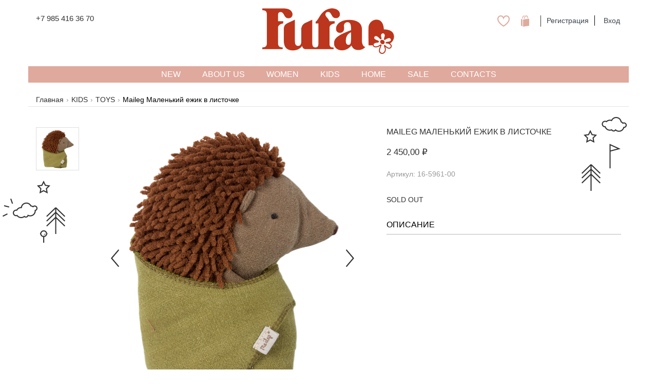

--- FILE ---
content_type: text/html; charset=utf-8
request_url: https://ff-store.ru/brands/maileg/malenkij-ezhik-v-listochke
body_size: 5952
content:
<!DOCTYPE html>
<html lang="ru">
<head>
  <meta charset="utf-8">
  <title>FF-Store | Maileg Маленький ежик в листочке</title>
  <meta name="viewport" content="width=device-width, initial-scale=1">
  <meta name="title" content="FF-Store | Maileg Маленький ежик в листочке">
  <meta name="keywords" content="">
  <meta name="description" content="">

  <meta name="robots" content="index, follow">

  <meta name="csrf-param" content="authenticity_token" />
<meta name="csrf-token" content="W8HFyNioQm4Mpcw2Rm3SjSM4qy9LYV/9QRYyTCFvYraopR+w/6dZqnINtBeL+v6ZrQLes6g9dwgtrZN3sxUYZg==" />

  <link rel="stylesheet" media="all" href="https://ff-store.ru/assets/application-28996a62aed14d1bec5a7695630670d93826964729e65f7f8155861c13bf0659.css" data-turbolinks-track="reload" />
  <script src="https://ff-store.ru/assets/application-c8f5178c50be5eaf6cdda7dc61344d15cdb4aebb622bbf907514c4d06d527372.js" data-turbolinks-track="reload"></script>

  <!-- Global site tag (gtag.js) - Google Analytics -->
  <script async src="https://www.googletagmanager.com/gtag/js?id=UA-115560098-1"></script>
  <script>
		window.dataLayer = window.dataLayer || [];

		function gtag() {
			dataLayer.push(arguments);
		}

		gtag('js', new Date());

		gtag('config', 'UA-115560098-1');
  </script>

  <script>
		window.dataLayer = window.dataLayer || [];
		window.section = "главная";
  </script>

  <script type="application/ld+json">
{
  "@context": "http://schema.org",
  "@type": "Organization",
  "url": "https://ff-store.ru",
  "logo": "https://ff-store.ru/images/brands/ff_store/medium_logo_B_W.jpg",
  "name": "FF Store",
  "contactPoint": {
    "@type": "ContactPoint",
    "telephone": "+7 985 416 36 70",
    "contactType": "sales"
  }
}
</script>
</head>

<body>
<header>
<nav class="navbar navbar-default" role="navigation">
	<!-- header -->
	<div class="container">
		<div class="col-sm-4 col-md-4">
			<ul class="nav navbar-nav social_icons">
				<li>
					<p class="phone"><a href="tel:+79854163670">+7 985 416 36 70</a></p>
					<p class="phone visible-sm">Чистопрудный бульвар,<br>дом 11, стр. 4</p>
				</li>
			</ul>
		</div>
		<div class="col-sm-4 col-md-4 text-center">
			<div class="menu_site">
				<a title="Fashion Family Store" href="/">
					<img class="ffstore_logo" alt="Fashion Family Store" src="https://ff-store.ru/assets/fufa_logo@2x-d30b13416aa09fc4d5e9f6b4ee9748058d232083c1ca4d71c5c3f8dd941f0208.png" />
					<h1 class="logo">Fashion Family Store</h1>
</a>			</div>
		</div>
		<div class="col-sm-4 col-md-4 hidden-xs">
			<div class="navbar-right">
				<div class="row">
	<ul class="nav navbar-nav">
		<li class="wishlist">
  <a href="/account/wishlist"><img class="wishlist" src="https://ff-store.ru/assets/icons/wishlist_icon@2x-107f9608c87577caa626beee22c46b8ae2faf1784a7edab21738144d145ccbfb.png" /></a>
</li>
<li class="cart">
  <div id="cart_block">
	<a href="/cart"><img class="cart" src="https://ff-store.ru/assets/icons/cart_icon@2x-2e4abb42ae158fc9fef0d68ffa569523d6e26abf10156a67c025c70bf78d45d3.png" /></a>
	<span class="cart_size">
	</span>
</div>

</li>
		  <li><a href="/user/register">Регистрация</a></li>
  <li class="separator"><a href="/user/login">Вход</a></li>

	</ul>
</div>

			</div>
		</div>
	</div>

	<!-- main menu-->
	<div class="container" id="menu_site">
		<div class="row">
			<div class="menu_site hidden-xs">
				<ul class="nav navbar-nav justified">
	<li><a class="" href="/new">NEW</a></li>
	<li><a class="" href="/about">About US</a></li>

		<li class="dropdown">
			<a class=" dropdown-toggle" data-toggle="dropdown" data-hover="dropdown" role="button" aria-haspopup="true" aria-expanded="false" href="/catalogue/women">
				WOMEN
</a>			<ul class="dropdown-menu">
					<li><a href="/catalogue/women/aksessuary">Аксессуары</a></li>
					<li><a href="/catalogue/women/jubki">Брюки/Шорты/Юбки</a></li>
					<li><a href="/catalogue/women/jackets-outwear">Жакеты и Верхняя Одежда</a></li>
					<li><a href="/catalogue/women/platya">Платья</a></li>
					<li><a href="/catalogue/women/rubashki-bluzki">Топы и Блузы</a></li>
					<li><a href="/catalogue/women/trikotazh">Трикотаж</a></li>
			</ul>
		</li>
		<li class="dropdown">
			<a class=" dropdown-toggle" data-toggle="dropdown" data-hover="dropdown" role="button" aria-haspopup="true" aria-expanded="false" href="/catalogue/kids">
				KIDS
</a>			<ul class="dropdown-menu">
					<li><a href="/catalogue/kids/aksessuary">Аксессуары</a></li>
					<li><a href="/catalogue/kids/devochki-0-6-let">Девочки</a></li>
					<li><a href="/catalogue/kids/malchiki-0-6-let">Мальчики</a></li>
			</ul>
		</li>
		<li class="dropdown">
			<a class=" dropdown-toggle" data-toggle="dropdown" data-hover="dropdown" role="button" aria-haspopup="true" aria-expanded="false" href="/catalogue/home">
				HOME
</a>			<ul class="dropdown-menu">
			</ul>
		</li>

		<li><a class="" href="/sale">SALE</a></li>
	<li><a class="" href="/contacts">Contacts</a></li>
</ul>

			</div>
			<div class="menu_site visible-xs">
				<div class="nav-header">
					<button type="button" class="navbar-toggle collapsed" data-toggle="collapse" data-target="#mobile-menu" aria-expanded="false">
						<span class="sr-only">Меню</span>
						<span class="icon-bar"></span>
						<span class="icon-bar"></span>
						<span class="icon-bar"></span>
					</button>
					<ul class="nav navbar-nav nav-justified account">
						  <li><a href="/user/register">Регистрация</a></li>
  <li class="separator"><a href="/user/login">Вход</a></li>

						<li class="cart">
							<div id="cart_block">
	<a href="/cart"><img class="cart" src="https://ff-store.ru/assets/icons/cart_icon@2x-2e4abb42ae158fc9fef0d68ffa569523d6e26abf10156a67c025c70bf78d45d3.png" /></a>
	<span class="cart_size">
	</span>
</div>

						</li>
						<li class="wishlist">
							<a href="/account/wishlist"><img class="wishlist" src="https://ff-store.ru/assets/icons/wishlist_icon@2x-107f9608c87577caa626beee22c46b8ae2faf1784a7edab21738144d145ccbfb.png" /></a>
						</li>
					</ul>
				</div>
				<div class="collapse navbar-collapse" id="mobile-menu">
	<ul class="nav navbar-nav">
		<li><a class="" href="/new">NEW</a></li>
		<li><a class="" href="/about">About Us</a></li>
			<li><a href="/catalogue/women">WOMEN</a></li>
			<li><a href="/catalogue/kids">KIDS</a></li>
			<li><a href="/catalogue/home">HOME</a></li>
			<li><a class="" href="/sale">SALE</a></li>
		<li><a class="" href="/contacts">Contacts</a></li>
	</ul>
</div>
			</div>
		</div>
	</div>
</nav>
</header>
<div class="container">
  	<ol class="breadcrumb">
		<li><a href="/">Главная</a></li><li><a href="/catalogue/kids">KIDS</a></li><li><a href="/catalogue/kids/igrushki">TOYS</a></li><li>Maileg Маленький ежик в листочке</li>
	</ol>



  
<div class="catalogue">
		<div id="product_291" class="product">
			<div class="row">
				<div class="col-sm-6 col-md-7">
					<div class="row">
						<div class="hidden-xs col-sm-2 col-md-2" id="slider-thumbs">
							<ul class="hide-bullets">
									<li>
										<a id="carousel-selector-0" class="thumbnail">
											<img src="https://ff-store.ru/images/products/kids/291/small_16_5961_00_16-5961-00.png" />
										</a>
									</li>
							</ul>
							<div class="decor left kids_decor"></div>
						</div>
						<div class="col-sm-10 col-md-10">
							<div id="slider">
								<div class="row">
									<div class="col-md-12" id="carousel-bounding-box">
										<div class="carousel slide" id="images_carousel">
											<ol class="carousel-indicators visible-xs">
													<li data-target="#images_carousel" data-slite-to="0" class="active"></li>
											</ol>
											<div class="carousel-inner">
													<div class="active item" data-slide-number="0">
														<div class="zoom">
															<img src="https://ff-store.ru/images/products/kids/291/16_5961_00_16-5961-00.png" />
														</div>
													</div>
											</div>
											<a class="left carousel-control" href="#images_carousel" role="button" data-slide="prev">
												<img src="https://ff-store.ru/assets/arrow-left@2x-39241cc2caf02ec99351d83faa9bf5a434b027154d2fff951facd6a6bd807947.png" />
											</a>
											<a class="right carousel-control" href="#images_carousel" role="button" data-slide="next">
												<img src="https://ff-store.ru/assets/arrow-right@2x-ed3fb3cadc24dad4a2be393c9843b12df2c69c95e92b51e266f4f9024f8cda4b.png" />
											</a>
										</div>
									</div>
								</div>
							</div>
						</div>
					</div>

				</div> <!--фотографии-->
				<div class="col-sm-6 col-md-5">
					<div class="decor right kids_decor"></div>
					<h1><a href="/brands/maileg">Maileg</a> Маленький ежик в листочке</h1>
					<div class="price">
							<span class="price">2 450,00 ₽</span>
					</div>
					<div class="sku">Артикул: 16-5961-00</div>
						<div class="sold_out">SOLD OUT</div>
					<div class="description">
						<h3>описание</h3>
						<P><p></p></P>
						<div class="decor  kids_smalldecor"></div>
					</div>
				</div> <!-- описание -->
			</div>
		</div> <!--товар-->

	<script>
		function renew_sizes() {
			$.ajax({
				url: "/brands/maileg/malenkij-ezhik-v-listochke/sizes",
				type: "GET",
				dataType: "script",
				data: {
					product_id: $("#product_id").val(),
					color: $("#color option:selected").val()
				},
				error: function (jqXHR, textStatus, errorThrown) {
					console.log("Error getting sizes: " + textStatus);
				},
				success: function (data, textStatus, jqXHR) {
				}
			});
		}

		var carousel = "#images_carousel";
		var ready = function () {
			$(carousel).carousel({
				interval: 0
			});
			$(carousel).carousel().swipeCarousel({
				sensitivity: 'high'
			});

			$('[id^=carousel-selector-]').click(function () {
				var id_selector = $(this).attr("id");
				try {
					var id = /-(\d+)$/.exec(id_selector)[1];
					console.log(id_selector, id);
					jQuery(carousel).carousel(parseInt(id));
				} catch (e) {
					console.log('Regex failed!', e);
				}
			});
			$(carousel).on('slid.bs.carousel', function (e) {
				var id = $('.item.active').data('slide-number');
				$('#carousel-text').html($('#slide-content-' + id).html());
			});


			$('.zoom').zoom({on: 'mouseover', magnify: 1.5});

			$("#color").change(function () {
				renew_sizes();
			});

			var product = {"id":"16-5961-00","name":"Maileg Маленький ежик в листочке","price":"2450.0","brand":"Maileg","category":"TOYS"};
			ecomm_product_view(build_product(product));

			$('.btn-cart').on('click', function () {
				var product = {"id":"16-5961-00","name":"Maileg Маленький ежик в листочке","price":"2450.0","brand":"Maileg","category":"TOYS"};
				product["variant"] = $('#color option:selected').text();
				ecomm_product_add(product);
			});
		};

		$(document).ready(ready);
		$(document).on('page:load', ready);
		$(document).on('page:change', ready);
		$(document).on('turbolinks:load', ready);
	</script>

	<div class="recommended">
		<h2 class="text-center">Возможно вам понравится</h2>
		<div class="col-xs-6 col-sm-4 col-md-2 text-center">
		<div class="product small" id="product_786"
		 data-product-id="101112"
		 data-product-name="FUFA Резинка для волос &quot;FUFA HAIR BAND&quot;"
		 data-product-price="1200.0"
		 data-product-brand="FUFA"
		 data-product-category="Аксессуары">
	<div class="image">
		<a href="/brands/fufa/fufa-hair-band"><img class="product-image img-responsive center" alt="FUFA Резинка для волос &quot;FUFA HAIR BAND&quot;" src="https://ff-store.ru/images/products/women/786/medium_0001112_Botrois_21_02_22178.jpeg" /></a>
		<!--<img class="icon-wishlist" src="https://ff-store.ru/assets/icons/wishlist_icon@2x-107f9608c87577caa626beee22c46b8ae2faf1784a7edab21738144d145ccbfb.png" />-->
	</div>

	<h4><a href="/brands/fufa/fufa-hair-band">FUFA Резинка для волос &quot;FUFA HAIR BAND&quot;</a></h4>
		<a class="price" href="/brands/fufa/fufa-hair-band">1 200,00 ₽</a>

</div>
</div>
	</div>
</div>
</div>

<footer class="footer">
	<div class="container">
		<div class="row">
			<div class="col-md-9">
				<form role="form" action="/" accept-charset="UTF-8" method="post"><input name="utf8" type="hidden" value="&#x2713;" /><input type="hidden" name="authenticity_token" value="Kl2XW/ovwL8KtyQejwCg5adkg8eHmuzEp5dJX3D2eOXcyJEz5GrsAxg7bXKhWO0jOCCytrMl2+YeuaicaKgHlg==" />
					<div class="row">
						<div class="col-xs-12 col-sm-8 col-md-8">
							<div class="form-group"><label class="sr-only control-label" for="email">Email</label><input placeholder="your e-mail" class="form-control" name="email" id="email" type="email" /></div>
						</div>
						<div class="col-xs-12 col-sm-4 col-md-4">
							<input type="submit" name="commit" value="SIGN UP" class="btn btn-peach btn-block" data-disable-with="SIGN UP" />
						</div>
					</div>
</form>			</div>
			<div class="col-xs-12 col-md-3">
				<div class="social_icons">
					<div class="row join text-center">
					</div>
				</div>
			</div>
		</div>
		<div class="row hidden-xs">
			<div class="col-xs-3 col-sm-2 col-md-2">
				<p>
					&copy; 2017 &mdash; 2026 FF STORE
				</p>
			</div>
			<div class="col-xs-9 col-sm-8 col-md-8">
				<nav class="navbar" role="navigation">
					<ul class="nav navbar-nav">
						<li><a href="/about">О нас</a></li>
						<li><a href="/shipping">Доставка и оплата</a></li>
						<li><a href="/oferta">Оферта</a></li>
						<li><a href="/disclaimer">Пользовательское соглашение</a></li>
						<li><a href="/contacts">Контакты</a></li>
						<li><a href="/feedback">Обратная связь</a></li>
					</ul>
				</nav>
			</div>
			<div class="col-xs-12 col-sm-2 col-md-2">
				<p class="text-right">
					Design by <a href="http://einstein-art.com">Einstein Art</a>
				</p>
			</div>
		</div>
		<div class="row visible-xs">
			<nav class="navbar" role="navigation">
				<ul class="nav navbar-nav">
					<li><a href="/about">О нас</a></li>
					<li><a href="/shipping">Доставка и оплата</a></li>
					<li><a href="/oferta">Оферта</a></li>
					<li><a href="/disclaimer">Пользовательское соглашение</a></li>
					<li><a href="/contacts">Контакты</a></li>
					<li><a href="/blog">Блог</a></li>
					<li><a href="/feedback">Обратная связь</a></li>
				</ul>
			</nav>
			<p class="text-center">
				&copy; 2017 &mdash; 2026 FF STORE
			</p>
		</div>
	</div>
</footer>

<!-- Yandex.Metrika counter -->
<script type="text/javascript" >
	(function(m,e,t,r,i,k,a){m[i]=m[i]||function(){(m[i].a=m[i].a||[]).push(arguments)};
		m[i].l=1*new Date();
		for (var j = 0; j < document.scripts.length; j++) {if (document.scripts[j].src === r) { return; }}
		k=e.createElement(t),a=e.getElementsByTagName(t)[0],k.async=1,k.src=r,a.parentNode.insertBefore(k,a)})
	(window, document, "script", "https://mc.yandex.ru/metrika/tag.js", "ym");

	ym(46641960, "init", {
		clickmap:true,
		trackLinks:true,
		accurateTrackBounce:true,
		webvisor:true,
		trackHash:true,
		ecommerce:"dataLayer"
	});
</script>
<noscript><div><img src="https://mc.yandex.ru/watch/46641960" style="position:absolute; left:-9999px;" alt="" /></div></noscript>
<!-- /Yandex.Metrika counter -->
</body>
</html>


--- FILE ---
content_type: text/css
request_url: https://ff-store.ru/assets/application-28996a62aed14d1bec5a7695630670d93826964729e65f7f8155861c13bf0659.css
body_size: 40432
content:
.dropzone,.dropzone *{box-sizing:border-box}.dropzone{position:relative}.dropzone .dz-preview{position:relative;display:inline-block;width:120px;margin:0.5em}.dropzone .dz-preview .dz-progress{display:block;height:15px;border:1px solid #aaa}.dropzone .dz-preview .dz-progress .dz-upload{display:block;height:100%;width:0;background:green}.dropzone .dz-preview .dz-error-message{color:red;display:none}.dropzone .dz-preview.dz-error .dz-error-message,.dropzone .dz-preview.dz-error .dz-error-mark{display:block}.dropzone .dz-preview.dz-success .dz-success-mark{display:block}.dropzone .dz-preview .dz-error-mark,.dropzone .dz-preview .dz-success-mark{position:absolute;display:none;left:30px;top:30px;width:54px;height:58px;left:50%;margin-left:-27px}.select2-container{box-sizing:border-box;display:inline-block;margin:0;position:relative;vertical-align:middle}.select2-container .select2-selection--single{box-sizing:border-box;cursor:pointer;display:block;height:28px;user-select:none;-webkit-user-select:none}.select2-container .select2-selection--single .select2-selection__rendered{display:block;padding-left:8px;padding-right:20px;overflow:hidden;text-overflow:ellipsis;white-space:nowrap}.select2-container .select2-selection--single .select2-selection__clear{position:relative}.select2-container[dir="rtl"] .select2-selection--single .select2-selection__rendered{padding-right:8px;padding-left:20px}.select2-container .select2-selection--multiple{box-sizing:border-box;cursor:pointer;display:block;min-height:32px;user-select:none;-webkit-user-select:none}.select2-container .select2-selection--multiple .select2-selection__rendered{display:inline-block;overflow:hidden;padding-left:8px;text-overflow:ellipsis;white-space:nowrap}.select2-container .select2-search--inline{float:left}.select2-container .select2-search--inline .select2-search__field{box-sizing:border-box;border:none;font-size:100%;margin-top:5px;padding:0}.select2-container .select2-search--inline .select2-search__field::-webkit-search-cancel-button{-webkit-appearance:none}.select2-dropdown{background-color:white;border:1px solid #aaa;border-radius:4px;box-sizing:border-box;display:block;position:absolute;left:-100000px;width:100%;z-index:1051}.select2-results{display:block}.select2-results__options{list-style:none;margin:0;padding:0}.select2-results__option{padding:6px;user-select:none;-webkit-user-select:none}.select2-results__option[aria-selected]{cursor:pointer}.select2-container--open .select2-dropdown{left:0}.select2-container--open .select2-dropdown--above{border-bottom:none;border-bottom-left-radius:0;border-bottom-right-radius:0}.select2-container--open .select2-dropdown--below{border-top:none;border-top-left-radius:0;border-top-right-radius:0}.select2-search--dropdown{display:block;padding:4px}.select2-search--dropdown .select2-search__field{padding:4px;width:100%;box-sizing:border-box}.select2-search--dropdown .select2-search__field::-webkit-search-cancel-button{-webkit-appearance:none}.select2-search--dropdown.select2-search--hide{display:none}.select2-close-mask{border:0;margin:0;padding:0;display:block;position:fixed;left:0;top:0;min-height:100%;min-width:100%;height:auto;width:auto;opacity:0;z-index:99;background-color:#fff;filter:alpha(opacity=0)}.select2-hidden-accessible{border:0 !important;clip:rect(0 0 0 0) !important;-webkit-clip-path:inset(50%) !important;clip-path:inset(50%) !important;height:1px !important;overflow:hidden !important;padding:0 !important;position:absolute !important;width:1px !important;white-space:nowrap !important}.select2-container--default .select2-selection--single{background-color:#fff;border:1px solid #aaa;border-radius:4px}.select2-container--default .select2-selection--single .select2-selection__rendered{color:#444;line-height:28px}.select2-container--default .select2-selection--single .select2-selection__clear{cursor:pointer;float:right;font-weight:bold}.select2-container--default .select2-selection--single .select2-selection__placeholder{color:#999}.select2-container--default .select2-selection--single .select2-selection__arrow{height:26px;position:absolute;top:1px;right:1px;width:20px}.select2-container--default .select2-selection--single .select2-selection__arrow b{border-color:#888 transparent transparent transparent;border-style:solid;border-width:5px 4px 0 4px;height:0;left:50%;margin-left:-4px;margin-top:-2px;position:absolute;top:50%;width:0}.select2-container--default[dir="rtl"] .select2-selection--single .select2-selection__clear{float:left}.select2-container--default[dir="rtl"] .select2-selection--single .select2-selection__arrow{left:1px;right:auto}.select2-container--default.select2-container--disabled .select2-selection--single{background-color:#eee;cursor:default}.select2-container--default.select2-container--disabled .select2-selection--single .select2-selection__clear{display:none}.select2-container--default.select2-container--open .select2-selection--single .select2-selection__arrow b{border-color:transparent transparent #888 transparent;border-width:0 4px 5px 4px}.select2-container--default .select2-selection--multiple{background-color:white;border:1px solid #aaa;border-radius:4px;cursor:text}.select2-container--default .select2-selection--multiple .select2-selection__rendered{box-sizing:border-box;list-style:none;margin:0;padding:0 5px;width:100%}.select2-container--default .select2-selection--multiple .select2-selection__rendered li{list-style:none}.select2-container--default .select2-selection--multiple .select2-selection__placeholder{color:#999;margin-top:5px;float:left}.select2-container--default .select2-selection--multiple .select2-selection__clear{cursor:pointer;float:right;font-weight:bold;margin-top:5px;margin-right:10px}.select2-container--default .select2-selection--multiple .select2-selection__choice{background-color:#e4e4e4;border:1px solid #aaa;border-radius:4px;cursor:default;float:left;margin-right:5px;margin-top:5px;padding:0 5px}.select2-container--default .select2-selection--multiple .select2-selection__choice__remove{color:#999;cursor:pointer;display:inline-block;font-weight:bold;margin-right:2px}.select2-container--default .select2-selection--multiple .select2-selection__choice__remove:hover{color:#333}.select2-container--default[dir="rtl"] .select2-selection--multiple .select2-selection__choice,.select2-container--default[dir="rtl"] .select2-selection--multiple .select2-selection__placeholder,.select2-container--default[dir="rtl"] .select2-selection--multiple .select2-search--inline{float:right}.select2-container--default[dir="rtl"] .select2-selection--multiple .select2-selection__choice{margin-left:5px;margin-right:auto}.select2-container--default[dir="rtl"] .select2-selection--multiple .select2-selection__choice__remove{margin-left:2px;margin-right:auto}.select2-container--default.select2-container--focus .select2-selection--multiple{border:solid black 1px;outline:0}.select2-container--default.select2-container--disabled .select2-selection--multiple{background-color:#eee;cursor:default}.select2-container--default.select2-container--disabled .select2-selection__choice__remove{display:none}.select2-container--default.select2-container--open.select2-container--above .select2-selection--single,.select2-container--default.select2-container--open.select2-container--above .select2-selection--multiple{border-top-left-radius:0;border-top-right-radius:0}.select2-container--default.select2-container--open.select2-container--below .select2-selection--single,.select2-container--default.select2-container--open.select2-container--below .select2-selection--multiple{border-bottom-left-radius:0;border-bottom-right-radius:0}.select2-container--default .select2-search--dropdown .select2-search__field{border:1px solid #aaa}.select2-container--default .select2-search--inline .select2-search__field{background:transparent;border:none;outline:0;box-shadow:none;-webkit-appearance:textfield}.select2-container--default .select2-results>.select2-results__options{max-height:200px;overflow-y:auto}.select2-container--default .select2-results__option[role=group]{padding:0}.select2-container--default .select2-results__option[aria-disabled=true]{color:#999}.select2-container--default .select2-results__option[aria-selected=true]{background-color:#ddd}.select2-container--default .select2-results__option .select2-results__option{padding-left:1em}.select2-container--default .select2-results__option .select2-results__option .select2-results__group{padding-left:0}.select2-container--default .select2-results__option .select2-results__option .select2-results__option{margin-left:-1em;padding-left:2em}.select2-container--default .select2-results__option .select2-results__option .select2-results__option .select2-results__option{margin-left:-2em;padding-left:3em}.select2-container--default .select2-results__option .select2-results__option .select2-results__option .select2-results__option .select2-results__option{margin-left:-3em;padding-left:4em}.select2-container--default .select2-results__option .select2-results__option .select2-results__option .select2-results__option .select2-results__option .select2-results__option{margin-left:-4em;padding-left:5em}.select2-container--default .select2-results__option .select2-results__option .select2-results__option .select2-results__option .select2-results__option .select2-results__option .select2-results__option{margin-left:-5em;padding-left:6em}.select2-container--default .select2-results__option--highlighted[aria-selected]{background-color:#5897fb;color:white}.select2-container--default .select2-results__group{cursor:default;display:block;padding:6px}.select2-container--classic .select2-selection--single{background-color:#f7f7f7;border:1px solid #aaa;border-radius:4px;outline:0;background-image:-webkit-linear-gradient(top, #fff 50%, #eee 100%);background-image:-o-linear-gradient(top, #fff 50%, #eee 100%);background-image:linear-gradient(to bottom, #fff 50%, #eee 100%);background-repeat:repeat-x;filter:progid:DXImageTransform.Microsoft.gradient(startColorstr='#FFFFFFFF', endColorstr='#FFEEEEEE', GradientType=0)}.select2-container--classic .select2-selection--single:focus{border:1px solid #5897fb}.select2-container--classic .select2-selection--single .select2-selection__rendered{color:#444;line-height:28px}.select2-container--classic .select2-selection--single .select2-selection__clear{cursor:pointer;float:right;font-weight:bold;margin-right:10px}.select2-container--classic .select2-selection--single .select2-selection__placeholder{color:#999}.select2-container--classic .select2-selection--single .select2-selection__arrow{background-color:#ddd;border:none;border-left:1px solid #aaa;border-top-right-radius:4px;border-bottom-right-radius:4px;height:26px;position:absolute;top:1px;right:1px;width:20px;background-image:-webkit-linear-gradient(top, #eee 50%, #ccc 100%);background-image:-o-linear-gradient(top, #eee 50%, #ccc 100%);background-image:linear-gradient(to bottom, #eee 50%, #ccc 100%);background-repeat:repeat-x;filter:progid:DXImageTransform.Microsoft.gradient(startColorstr='#FFEEEEEE', endColorstr='#FFCCCCCC', GradientType=0)}.select2-container--classic .select2-selection--single .select2-selection__arrow b{border-color:#888 transparent transparent transparent;border-style:solid;border-width:5px 4px 0 4px;height:0;left:50%;margin-left:-4px;margin-top:-2px;position:absolute;top:50%;width:0}.select2-container--classic[dir="rtl"] .select2-selection--single .select2-selection__clear{float:left}.select2-container--classic[dir="rtl"] .select2-selection--single .select2-selection__arrow{border:none;border-right:1px solid #aaa;border-radius:0;border-top-left-radius:4px;border-bottom-left-radius:4px;left:1px;right:auto}.select2-container--classic.select2-container--open .select2-selection--single{border:1px solid #5897fb}.select2-container--classic.select2-container--open .select2-selection--single .select2-selection__arrow{background:transparent;border:none}.select2-container--classic.select2-container--open .select2-selection--single .select2-selection__arrow b{border-color:transparent transparent #888 transparent;border-width:0 4px 5px 4px}.select2-container--classic.select2-container--open.select2-container--above .select2-selection--single{border-top:none;border-top-left-radius:0;border-top-right-radius:0;background-image:-webkit-linear-gradient(top, #fff 0%, #eee 50%);background-image:-o-linear-gradient(top, #fff 0%, #eee 50%);background-image:linear-gradient(to bottom, #fff 0%, #eee 50%);background-repeat:repeat-x;filter:progid:DXImageTransform.Microsoft.gradient(startColorstr='#FFFFFFFF', endColorstr='#FFEEEEEE', GradientType=0)}.select2-container--classic.select2-container--open.select2-container--below .select2-selection--single{border-bottom:none;border-bottom-left-radius:0;border-bottom-right-radius:0;background-image:-webkit-linear-gradient(top, #eee 50%, #fff 100%);background-image:-o-linear-gradient(top, #eee 50%, #fff 100%);background-image:linear-gradient(to bottom, #eee 50%, #fff 100%);background-repeat:repeat-x;filter:progid:DXImageTransform.Microsoft.gradient(startColorstr='#FFEEEEEE', endColorstr='#FFFFFFFF', GradientType=0)}.select2-container--classic .select2-selection--multiple{background-color:white;border:1px solid #aaa;border-radius:4px;cursor:text;outline:0}.select2-container--classic .select2-selection--multiple:focus{border:1px solid #5897fb}.select2-container--classic .select2-selection--multiple .select2-selection__rendered{list-style:none;margin:0;padding:0 5px}.select2-container--classic .select2-selection--multiple .select2-selection__clear{display:none}.select2-container--classic .select2-selection--multiple .select2-selection__choice{background-color:#e4e4e4;border:1px solid #aaa;border-radius:4px;cursor:default;float:left;margin-right:5px;margin-top:5px;padding:0 5px}.select2-container--classic .select2-selection--multiple .select2-selection__choice__remove{color:#888;cursor:pointer;display:inline-block;font-weight:bold;margin-right:2px}.select2-container--classic .select2-selection--multiple .select2-selection__choice__remove:hover{color:#555}.select2-container--classic[dir="rtl"] .select2-selection--multiple .select2-selection__choice{float:right;margin-left:5px;margin-right:auto}.select2-container--classic[dir="rtl"] .select2-selection--multiple .select2-selection__choice__remove{margin-left:2px;margin-right:auto}.select2-container--classic.select2-container--open .select2-selection--multiple{border:1px solid #5897fb}.select2-container--classic.select2-container--open.select2-container--above .select2-selection--multiple{border-top:none;border-top-left-radius:0;border-top-right-radius:0}.select2-container--classic.select2-container--open.select2-container--below .select2-selection--multiple{border-bottom:none;border-bottom-left-radius:0;border-bottom-right-radius:0}.select2-container--classic .select2-search--dropdown .select2-search__field{border:1px solid #aaa;outline:0}.select2-container--classic .select2-search--inline .select2-search__field{outline:0;box-shadow:none}.select2-container--classic .select2-dropdown{background-color:white;border:1px solid transparent}.select2-container--classic .select2-dropdown--above{border-bottom:none}.select2-container--classic .select2-dropdown--below{border-top:none}.select2-container--classic .select2-results>.select2-results__options{max-height:200px;overflow-y:auto}.select2-container--classic .select2-results__option[role=group]{padding:0}.select2-container--classic .select2-results__option[aria-disabled=true]{color:grey}.select2-container--classic .select2-results__option--highlighted[aria-selected]{background-color:#3875d7;color:white}.select2-container--classic .select2-results__group{cursor:default;display:block;padding:6px}.select2-container--classic.select2-container--open .select2-dropdown{border-color:#5897fb}/*!
 * Select2 Bootstrap Theme v0.1.0-beta.10 (https://select2.github.io/select2-bootstrap-theme)
 * Copyright 2015-2017 Florian Kissling and contributors (https://github.com/select2/select2-bootstrap-theme/graphs/contributors)
 * Licensed under MIT (https://github.com/select2/select2-bootstrap-theme/blob/master/LICENSE)
 */.select2-container--bootstrap{display:block}.select2-container--bootstrap .select2-selection{-webkit-box-shadow:inset 0 1px 1px rgba(0,0,0,0.075);box-shadow:inset 0 1px 1px rgba(0,0,0,0.075);background-color:#fff;border:1px solid #ccc;border-radius:4px;color:#555555;font-size:14px;outline:0}.select2-container--bootstrap .select2-selection.form-control{border-radius:4px}.select2-container--bootstrap .select2-search--dropdown .select2-search__field{-webkit-box-shadow:inset 0 1px 1px rgba(0,0,0,0.075);box-shadow:inset 0 1px 1px rgba(0,0,0,0.075);background-color:#fff;border:1px solid #ccc;border-radius:4px;color:#555555;font-size:14px}.select2-container--bootstrap .select2-search__field{outline:0}.select2-container--bootstrap .select2-search__field::-webkit-input-placeholder{color:#999}.select2-container--bootstrap .select2-search__field:-moz-placeholder{color:#999}.select2-container--bootstrap .select2-search__field::-moz-placeholder{color:#999;opacity:1}.select2-container--bootstrap .select2-search__field:-ms-input-placeholder{color:#999}.select2-container--bootstrap .select2-results__option{padding:6px 12px}.select2-container--bootstrap .select2-results__option[role=group]{padding:0}.select2-container--bootstrap .select2-results__option[aria-disabled=true]{color:#777777;cursor:not-allowed}.select2-container--bootstrap .select2-results__option[aria-selected=true]{background-color:#f5f5f5;color:#262626}.select2-container--bootstrap .select2-results__option--highlighted[aria-selected]{background-color:#337ab7;color:#fff}.select2-container--bootstrap .select2-results__option .select2-results__option{padding:6px 12px}.select2-container--bootstrap .select2-results__option .select2-results__option .select2-results__group{padding-left:0}.select2-container--bootstrap .select2-results__option .select2-results__option .select2-results__option{margin-left:-12px;padding-left:24px}.select2-container--bootstrap .select2-results__option .select2-results__option .select2-results__option .select2-results__option{margin-left:-24px;padding-left:36px}.select2-container--bootstrap .select2-results__option .select2-results__option .select2-results__option .select2-results__option .select2-results__option{margin-left:-36px;padding-left:48px}.select2-container--bootstrap .select2-results__option .select2-results__option .select2-results__option .select2-results__option .select2-results__option .select2-results__option{margin-left:-48px;padding-left:60px}.select2-container--bootstrap .select2-results__option .select2-results__option .select2-results__option .select2-results__option .select2-results__option .select2-results__option .select2-results__option{margin-left:-60px;padding-left:72px}.select2-container--bootstrap .select2-results__group{color:#777777;display:block;padding:6px 12px;font-size:12px;line-height:1.42857143;white-space:nowrap}.select2-container--bootstrap.select2-container--focus .select2-selection,.select2-container--bootstrap.select2-container--open .select2-selection{-webkit-box-shadow:inset 0 1px 1px rgba(0,0,0,0.075),0 0 8px rgba(102,175,233,0.6);box-shadow:inset 0 1px 1px rgba(0,0,0,0.075),0 0 8px rgba(102,175,233,0.6);-webkit-transition:border-color ease-in-out 0.15s, box-shadow ease-in-out 0.15s;-o-transition:border-color ease-in-out 0.15s, box-shadow ease-in-out 0.15s;-webkit-transition:border-color ease-in-out 0.15s, -webkit-box-shadow ease-in-out 0.15s;transition:border-color ease-in-out 0.15s, -webkit-box-shadow ease-in-out 0.15s;transition:border-color ease-in-out 0.15s, box-shadow ease-in-out 0.15s;transition:border-color ease-in-out 0.15s, box-shadow ease-in-out 0.15s, -webkit-box-shadow ease-in-out 0.15s;border-color:#66afe9}.select2-container--bootstrap.select2-container--open .select2-selection .select2-selection__arrow b{border-color:transparent transparent #999 transparent;border-width:0 4px 4px 4px}.select2-container--bootstrap.select2-container--open.select2-container--below .select2-selection{border-bottom-right-radius:0;border-bottom-left-radius:0;border-bottom-color:transparent}.select2-container--bootstrap.select2-container--open.select2-container--above .select2-selection{border-top-right-radius:0;border-top-left-radius:0;border-top-color:transparent}.select2-container--bootstrap .select2-selection__clear{color:#999;cursor:pointer;float:right;font-weight:bold;margin-right:10px}.select2-container--bootstrap .select2-selection__clear:hover{color:#333}.select2-container--bootstrap.select2-container--disabled .select2-selection{border-color:#ccc;-webkit-box-shadow:none;box-shadow:none}.select2-container--bootstrap.select2-container--disabled .select2-selection,.select2-container--bootstrap.select2-container--disabled .select2-search__field{cursor:not-allowed}.select2-container--bootstrap.select2-container--disabled .select2-selection,.select2-container--bootstrap.select2-container--disabled .select2-selection--multiple .select2-selection__choice{background-color:#eeeeee}.select2-container--bootstrap.select2-container--disabled .select2-selection__clear,.select2-container--bootstrap.select2-container--disabled .select2-selection--multiple .select2-selection__choice__remove{display:none}.select2-container--bootstrap .select2-dropdown{-webkit-box-shadow:0 6px 12px rgba(0,0,0,0.175);box-shadow:0 6px 12px rgba(0,0,0,0.175);border-color:#66afe9;overflow-x:hidden;margin-top:-1px}.select2-container--bootstrap .select2-dropdown--above{-webkit-box-shadow:0px -6px 12px rgba(0,0,0,0.175);box-shadow:0px -6px 12px rgba(0,0,0,0.175);margin-top:1px}.select2-container--bootstrap .select2-results>.select2-results__options{max-height:200px;overflow-y:auto}.select2-container--bootstrap .select2-selection--single{height:34px;line-height:1.42857143;padding:6px 24px 6px 12px}.select2-container--bootstrap .select2-selection--single .select2-selection__arrow{position:absolute;bottom:0;right:12px;top:0;width:4px}.select2-container--bootstrap .select2-selection--single .select2-selection__arrow b{border-color:#999 transparent transparent transparent;border-style:solid;border-width:4px 4px 0 4px;height:0;left:0;margin-left:-4px;margin-top:-2px;position:absolute;top:50%;width:0}.select2-container--bootstrap .select2-selection--single .select2-selection__rendered{color:#555555;padding:0}.select2-container--bootstrap .select2-selection--single .select2-selection__placeholder{color:#999}.select2-container--bootstrap .select2-selection--multiple{min-height:34px;padding:0;height:auto}.select2-container--bootstrap .select2-selection--multiple .select2-selection__rendered{-webkit-box-sizing:border-box;-moz-box-sizing:border-box;box-sizing:border-box;display:block;line-height:1.42857143;list-style:none;margin:0;overflow:hidden;padding:0;width:100%;text-overflow:ellipsis;white-space:nowrap}.select2-container--bootstrap .select2-selection--multiple .select2-selection__placeholder{color:#999;float:left;margin-top:5px}.select2-container--bootstrap .select2-selection--multiple .select2-selection__choice{color:#555555;background:#fff;border:1px solid #ccc;border-radius:4px;cursor:default;float:left;margin:5px 0 0 6px;padding:0 6px}.select2-container--bootstrap .select2-selection--multiple .select2-search--inline .select2-search__field{background:transparent;padding:0 12px;height:32px;line-height:1.42857143;margin-top:0;min-width:5em}.select2-container--bootstrap .select2-selection--multiple .select2-selection__choice__remove{color:#999;cursor:pointer;display:inline-block;font-weight:bold;margin-right:3px}.select2-container--bootstrap .select2-selection--multiple .select2-selection__choice__remove:hover{color:#333}.select2-container--bootstrap .select2-selection--multiple .select2-selection__clear{margin-top:6px}.select2-container--bootstrap .select2-selection--single.input-sm,.select2-container--bootstrap .input-group-sm>.select2-selection--single.form-control,.select2-container--bootstrap .input-group-sm>.select2-selection--single.input-group-addon,.select2-container--bootstrap .input-group-sm>.input-group-btn>.select2-selection--single.btn,.select2-container--bootstrap .input-group-sm>.input-group-btn>.select2-selection--single.publish-button,.select2-container--bootstrap .input-group-sm>.input-group-btn>.select2-selection--single.unpublish-button,.select2-container--bootstrap .input-group-sm>.input-group-btn>.select2-selection--single.show-button,.select2-container--bootstrap .input-group-sm>.input-group-btn>.select2-selection--single.edit-button,.select2-container--bootstrap .input-group-sm>.input-group-btn>.select2-selection--single.delete-button,.select2-container--bootstrap .input-group-sm>.input-group-btn>.select2-selection--single.user-button,.input-group-sm .select2-container--bootstrap .select2-selection--single,.form-group-sm .select2-container--bootstrap .select2-selection--single{border-radius:3px;font-size:12px;height:30px;line-height:1.5;padding:5px 22px 5px 10px}.select2-container--bootstrap .select2-selection--single.input-sm .select2-selection__arrow b,.select2-container--bootstrap .input-group-sm>.select2-selection--single.form-control .select2-selection__arrow b,.select2-container--bootstrap .input-group-sm>.select2-selection--single.input-group-addon .select2-selection__arrow b,.select2-container--bootstrap .input-group-sm>.input-group-btn>.select2-selection--single.btn .select2-selection__arrow b,.select2-container--bootstrap .input-group-sm>.input-group-btn>.select2-selection--single.publish-button .select2-selection__arrow b,.select2-container--bootstrap .input-group-sm>.input-group-btn>.select2-selection--single.unpublish-button .select2-selection__arrow b,.select2-container--bootstrap .input-group-sm>.input-group-btn>.select2-selection--single.show-button .select2-selection__arrow b,.select2-container--bootstrap .input-group-sm>.input-group-btn>.select2-selection--single.edit-button .select2-selection__arrow b,.select2-container--bootstrap .input-group-sm>.input-group-btn>.select2-selection--single.delete-button .select2-selection__arrow b,.select2-container--bootstrap .input-group-sm>.input-group-btn>.select2-selection--single.user-button .select2-selection__arrow b,.input-group-sm .select2-container--bootstrap .select2-selection--single .select2-selection__arrow b,.form-group-sm .select2-container--bootstrap .select2-selection--single .select2-selection__arrow b{margin-left:-5px}.select2-container--bootstrap .select2-selection--multiple.input-sm,.select2-container--bootstrap .input-group-sm>.select2-selection--multiple.form-control,.select2-container--bootstrap .input-group-sm>.select2-selection--multiple.input-group-addon,.select2-container--bootstrap .input-group-sm>.input-group-btn>.select2-selection--multiple.btn,.select2-container--bootstrap .input-group-sm>.input-group-btn>.select2-selection--multiple.publish-button,.select2-container--bootstrap .input-group-sm>.input-group-btn>.select2-selection--multiple.unpublish-button,.select2-container--bootstrap .input-group-sm>.input-group-btn>.select2-selection--multiple.show-button,.select2-container--bootstrap .input-group-sm>.input-group-btn>.select2-selection--multiple.edit-button,.select2-container--bootstrap .input-group-sm>.input-group-btn>.select2-selection--multiple.delete-button,.select2-container--bootstrap .input-group-sm>.input-group-btn>.select2-selection--multiple.user-button,.input-group-sm .select2-container--bootstrap .select2-selection--multiple,.form-group-sm .select2-container--bootstrap .select2-selection--multiple{min-height:30px;border-radius:3px}.select2-container--bootstrap .select2-selection--multiple.input-sm .select2-selection__choice,.select2-container--bootstrap .input-group-sm>.select2-selection--multiple.form-control .select2-selection__choice,.select2-container--bootstrap .input-group-sm>.select2-selection--multiple.input-group-addon .select2-selection__choice,.select2-container--bootstrap .input-group-sm>.input-group-btn>.select2-selection--multiple.btn .select2-selection__choice,.select2-container--bootstrap .input-group-sm>.input-group-btn>.select2-selection--multiple.publish-button .select2-selection__choice,.select2-container--bootstrap .input-group-sm>.input-group-btn>.select2-selection--multiple.unpublish-button .select2-selection__choice,.select2-container--bootstrap .input-group-sm>.input-group-btn>.select2-selection--multiple.show-button .select2-selection__choice,.select2-container--bootstrap .input-group-sm>.input-group-btn>.select2-selection--multiple.edit-button .select2-selection__choice,.select2-container--bootstrap .input-group-sm>.input-group-btn>.select2-selection--multiple.delete-button .select2-selection__choice,.select2-container--bootstrap .input-group-sm>.input-group-btn>.select2-selection--multiple.user-button .select2-selection__choice,.input-group-sm .select2-container--bootstrap .select2-selection--multiple .select2-selection__choice,.form-group-sm .select2-container--bootstrap .select2-selection--multiple .select2-selection__choice{font-size:12px;line-height:1.5;margin:4px 0 0 5px;padding:0 5px}.select2-container--bootstrap .select2-selection--multiple.input-sm .select2-search--inline .select2-search__field,.select2-container--bootstrap .input-group-sm>.select2-selection--multiple.form-control .select2-search--inline .select2-search__field,.select2-container--bootstrap .input-group-sm>.select2-selection--multiple.input-group-addon .select2-search--inline .select2-search__field,.select2-container--bootstrap .input-group-sm>.input-group-btn>.select2-selection--multiple.btn .select2-search--inline .select2-search__field,.select2-container--bootstrap .input-group-sm>.input-group-btn>.select2-selection--multiple.publish-button .select2-search--inline .select2-search__field,.select2-container--bootstrap .input-group-sm>.input-group-btn>.select2-selection--multiple.unpublish-button .select2-search--inline .select2-search__field,.select2-container--bootstrap .input-group-sm>.input-group-btn>.select2-selection--multiple.show-button .select2-search--inline .select2-search__field,.select2-container--bootstrap .input-group-sm>.input-group-btn>.select2-selection--multiple.edit-button .select2-search--inline .select2-search__field,.select2-container--bootstrap .input-group-sm>.input-group-btn>.select2-selection--multiple.delete-button .select2-search--inline .select2-search__field,.select2-container--bootstrap .input-group-sm>.input-group-btn>.select2-selection--multiple.user-button .select2-search--inline .select2-search__field,.input-group-sm .select2-container--bootstrap .select2-selection--multiple .select2-search--inline .select2-search__field,.form-group-sm .select2-container--bootstrap .select2-selection--multiple .select2-search--inline .select2-search__field{padding:0 10px;font-size:12px;height:28px;line-height:1.5}.select2-container--bootstrap .select2-selection--multiple.input-sm .select2-selection__clear,.select2-container--bootstrap .input-group-sm>.select2-selection--multiple.form-control .select2-selection__clear,.select2-container--bootstrap .input-group-sm>.select2-selection--multiple.input-group-addon .select2-selection__clear,.select2-container--bootstrap .input-group-sm>.input-group-btn>.select2-selection--multiple.btn .select2-selection__clear,.select2-container--bootstrap .input-group-sm>.input-group-btn>.select2-selection--multiple.publish-button .select2-selection__clear,.select2-container--bootstrap .input-group-sm>.input-group-btn>.select2-selection--multiple.unpublish-button .select2-selection__clear,.select2-container--bootstrap .input-group-sm>.input-group-btn>.select2-selection--multiple.show-button .select2-selection__clear,.select2-container--bootstrap .input-group-sm>.input-group-btn>.select2-selection--multiple.edit-button .select2-selection__clear,.select2-container--bootstrap .input-group-sm>.input-group-btn>.select2-selection--multiple.delete-button .select2-selection__clear,.select2-container--bootstrap .input-group-sm>.input-group-btn>.select2-selection--multiple.user-button .select2-selection__clear,.input-group-sm .select2-container--bootstrap .select2-selection--multiple .select2-selection__clear,.form-group-sm .select2-container--bootstrap .select2-selection--multiple .select2-selection__clear{margin-top:5px}.select2-container--bootstrap .select2-selection--single.input-lg,.select2-container--bootstrap .input-group-lg>.select2-selection--single.form-control,.select2-container--bootstrap .input-group-lg>.select2-selection--single.input-group-addon,.select2-container--bootstrap .input-group-lg>.input-group-btn>.select2-selection--single.btn,.select2-container--bootstrap .input-group-lg>.input-group-btn>.select2-selection--single.publish-button,.select2-container--bootstrap .input-group-lg>.input-group-btn>.select2-selection--single.unpublish-button,.select2-container--bootstrap .input-group-lg>.input-group-btn>.select2-selection--single.show-button,.select2-container--bootstrap .input-group-lg>.input-group-btn>.select2-selection--single.edit-button,.select2-container--bootstrap .input-group-lg>.input-group-btn>.select2-selection--single.delete-button,.select2-container--bootstrap .input-group-lg>.input-group-btn>.select2-selection--single.user-button,.input-group-lg .select2-container--bootstrap .select2-selection--single,.form-group-lg .select2-container--bootstrap .select2-selection--single{border-radius:6px;font-size:18px;height:46px;line-height:1.3333333;padding:10px 31px 10px 16px}.select2-container--bootstrap .select2-selection--single.input-lg .select2-selection__arrow,.select2-container--bootstrap .input-group-lg>.select2-selection--single.form-control .select2-selection__arrow,.select2-container--bootstrap .input-group-lg>.select2-selection--single.input-group-addon .select2-selection__arrow,.select2-container--bootstrap .input-group-lg>.input-group-btn>.select2-selection--single.btn .select2-selection__arrow,.select2-container--bootstrap .input-group-lg>.input-group-btn>.select2-selection--single.publish-button .select2-selection__arrow,.select2-container--bootstrap .input-group-lg>.input-group-btn>.select2-selection--single.unpublish-button .select2-selection__arrow,.select2-container--bootstrap .input-group-lg>.input-group-btn>.select2-selection--single.show-button .select2-selection__arrow,.select2-container--bootstrap .input-group-lg>.input-group-btn>.select2-selection--single.edit-button .select2-selection__arrow,.select2-container--bootstrap .input-group-lg>.input-group-btn>.select2-selection--single.delete-button .select2-selection__arrow,.select2-container--bootstrap .input-group-lg>.input-group-btn>.select2-selection--single.user-button .select2-selection__arrow,.input-group-lg .select2-container--bootstrap .select2-selection--single .select2-selection__arrow,.form-group-lg .select2-container--bootstrap .select2-selection--single .select2-selection__arrow{width:5px}.select2-container--bootstrap .select2-selection--single.input-lg .select2-selection__arrow b,.select2-container--bootstrap .input-group-lg>.select2-selection--single.form-control .select2-selection__arrow b,.select2-container--bootstrap .input-group-lg>.select2-selection--single.input-group-addon .select2-selection__arrow b,.select2-container--bootstrap .input-group-lg>.input-group-btn>.select2-selection--single.btn .select2-selection__arrow b,.select2-container--bootstrap .input-group-lg>.input-group-btn>.select2-selection--single.publish-button .select2-selection__arrow b,.select2-container--bootstrap .input-group-lg>.input-group-btn>.select2-selection--single.unpublish-button .select2-selection__arrow b,.select2-container--bootstrap .input-group-lg>.input-group-btn>.select2-selection--single.show-button .select2-selection__arrow b,.select2-container--bootstrap .input-group-lg>.input-group-btn>.select2-selection--single.edit-button .select2-selection__arrow b,.select2-container--bootstrap .input-group-lg>.input-group-btn>.select2-selection--single.delete-button .select2-selection__arrow b,.select2-container--bootstrap .input-group-lg>.input-group-btn>.select2-selection--single.user-button .select2-selection__arrow b,.input-group-lg .select2-container--bootstrap .select2-selection--single .select2-selection__arrow b,.form-group-lg .select2-container--bootstrap .select2-selection--single .select2-selection__arrow b{border-width:5px 5px 0 5px;margin-left:-5px;margin-left:-10px;margin-top:-2.5px}.select2-container--bootstrap .select2-selection--multiple.input-lg,.select2-container--bootstrap .input-group-lg>.select2-selection--multiple.form-control,.select2-container--bootstrap .input-group-lg>.select2-selection--multiple.input-group-addon,.select2-container--bootstrap .input-group-lg>.input-group-btn>.select2-selection--multiple.btn,.select2-container--bootstrap .input-group-lg>.input-group-btn>.select2-selection--multiple.publish-button,.select2-container--bootstrap .input-group-lg>.input-group-btn>.select2-selection--multiple.unpublish-button,.select2-container--bootstrap .input-group-lg>.input-group-btn>.select2-selection--multiple.show-button,.select2-container--bootstrap .input-group-lg>.input-group-btn>.select2-selection--multiple.edit-button,.select2-container--bootstrap .input-group-lg>.input-group-btn>.select2-selection--multiple.delete-button,.select2-container--bootstrap .input-group-lg>.input-group-btn>.select2-selection--multiple.user-button,.input-group-lg .select2-container--bootstrap .select2-selection--multiple,.form-group-lg .select2-container--bootstrap .select2-selection--multiple{min-height:46px;border-radius:6px}.select2-container--bootstrap .select2-selection--multiple.input-lg .select2-selection__choice,.select2-container--bootstrap .input-group-lg>.select2-selection--multiple.form-control .select2-selection__choice,.select2-container--bootstrap .input-group-lg>.select2-selection--multiple.input-group-addon .select2-selection__choice,.select2-container--bootstrap .input-group-lg>.input-group-btn>.select2-selection--multiple.btn .select2-selection__choice,.select2-container--bootstrap .input-group-lg>.input-group-btn>.select2-selection--multiple.publish-button .select2-selection__choice,.select2-container--bootstrap .input-group-lg>.input-group-btn>.select2-selection--multiple.unpublish-button .select2-selection__choice,.select2-container--bootstrap .input-group-lg>.input-group-btn>.select2-selection--multiple.show-button .select2-selection__choice,.select2-container--bootstrap .input-group-lg>.input-group-btn>.select2-selection--multiple.edit-button .select2-selection__choice,.select2-container--bootstrap .input-group-lg>.input-group-btn>.select2-selection--multiple.delete-button .select2-selection__choice,.select2-container--bootstrap .input-group-lg>.input-group-btn>.select2-selection--multiple.user-button .select2-selection__choice,.input-group-lg .select2-container--bootstrap .select2-selection--multiple .select2-selection__choice,.form-group-lg .select2-container--bootstrap .select2-selection--multiple .select2-selection__choice{font-size:18px;line-height:1.3333333;border-radius:4px;margin:9px 0 0 8px;padding:0 10px}.select2-container--bootstrap .select2-selection--multiple.input-lg .select2-search--inline .select2-search__field,.select2-container--bootstrap .input-group-lg>.select2-selection--multiple.form-control .select2-search--inline .select2-search__field,.select2-container--bootstrap .input-group-lg>.select2-selection--multiple.input-group-addon .select2-search--inline .select2-search__field,.select2-container--bootstrap .input-group-lg>.input-group-btn>.select2-selection--multiple.btn .select2-search--inline .select2-search__field,.select2-container--bootstrap .input-group-lg>.input-group-btn>.select2-selection--multiple.publish-button .select2-search--inline .select2-search__field,.select2-container--bootstrap .input-group-lg>.input-group-btn>.select2-selection--multiple.unpublish-button .select2-search--inline .select2-search__field,.select2-container--bootstrap .input-group-lg>.input-group-btn>.select2-selection--multiple.show-button .select2-search--inline .select2-search__field,.select2-container--bootstrap .input-group-lg>.input-group-btn>.select2-selection--multiple.edit-button .select2-search--inline .select2-search__field,.select2-container--bootstrap .input-group-lg>.input-group-btn>.select2-selection--multiple.delete-button .select2-search--inline .select2-search__field,.select2-container--bootstrap .input-group-lg>.input-group-btn>.select2-selection--multiple.user-button .select2-search--inline .select2-search__field,.input-group-lg .select2-container--bootstrap .select2-selection--multiple .select2-search--inline .select2-search__field,.form-group-lg .select2-container--bootstrap .select2-selection--multiple .select2-search--inline .select2-search__field{padding:0 16px;font-size:18px;height:44px;line-height:1.3333333}.select2-container--bootstrap .select2-selection--multiple.input-lg .select2-selection__clear,.select2-container--bootstrap .input-group-lg>.select2-selection--multiple.form-control .select2-selection__clear,.select2-container--bootstrap .input-group-lg>.select2-selection--multiple.input-group-addon .select2-selection__clear,.select2-container--bootstrap .input-group-lg>.input-group-btn>.select2-selection--multiple.btn .select2-selection__clear,.select2-container--bootstrap .input-group-lg>.input-group-btn>.select2-selection--multiple.publish-button .select2-selection__clear,.select2-container--bootstrap .input-group-lg>.input-group-btn>.select2-selection--multiple.unpublish-button .select2-selection__clear,.select2-container--bootstrap .input-group-lg>.input-group-btn>.select2-selection--multiple.show-button .select2-selection__clear,.select2-container--bootstrap .input-group-lg>.input-group-btn>.select2-selection--multiple.edit-button .select2-selection__clear,.select2-container--bootstrap .input-group-lg>.input-group-btn>.select2-selection--multiple.delete-button .select2-selection__clear,.select2-container--bootstrap .input-group-lg>.input-group-btn>.select2-selection--multiple.user-button .select2-selection__clear,.input-group-lg .select2-container--bootstrap .select2-selection--multiple .select2-selection__clear,.form-group-lg .select2-container--bootstrap .select2-selection--multiple .select2-selection__clear{margin-top:10px}.select2-container--bootstrap .select2-selection.input-lg.select2-container--open .select2-selection--single .select2-selection__arrow b,.select2-container--bootstrap .input-group-lg>.select2-selection.select2-container--open.form-control .select2-selection--single .select2-selection__arrow b,.select2-container--bootstrap .input-group-lg>.select2-selection.select2-container--open.input-group-addon .select2-selection--single .select2-selection__arrow b,.select2-container--bootstrap .input-group-lg>.input-group-btn>.select2-selection.select2-container--open.btn .select2-selection--single .select2-selection__arrow b,.select2-container--bootstrap .input-group-lg>.input-group-btn>.select2-selection.select2-container--open.publish-button .select2-selection--single .select2-selection__arrow b,.select2-container--bootstrap .input-group-lg>.input-group-btn>.select2-selection.select2-container--open.unpublish-button .select2-selection--single .select2-selection__arrow b,.select2-container--bootstrap .input-group-lg>.input-group-btn>.select2-selection.select2-container--open.show-button .select2-selection--single .select2-selection__arrow b,.select2-container--bootstrap .input-group-lg>.input-group-btn>.select2-selection.select2-container--open.edit-button .select2-selection--single .select2-selection__arrow b,.select2-container--bootstrap .input-group-lg>.input-group-btn>.select2-selection.select2-container--open.delete-button .select2-selection--single .select2-selection__arrow b,.select2-container--bootstrap .input-group-lg>.input-group-btn>.select2-selection.select2-container--open.user-button .select2-selection--single .select2-selection__arrow b{border-color:transparent transparent #999 transparent;border-width:0 5px 5px 5px}.input-group-lg .select2-container--bootstrap .select2-selection.select2-container--open .select2-selection--single .select2-selection__arrow b{border-color:transparent transparent #999 transparent;border-width:0 5px 5px 5px}.select2-container--bootstrap[dir="rtl"] .select2-selection--single{padding-left:24px;padding-right:12px}.select2-container--bootstrap[dir="rtl"] .select2-selection--single .select2-selection__rendered{padding-right:0;padding-left:0;text-align:right}.select2-container--bootstrap[dir="rtl"] .select2-selection--single .select2-selection__clear{float:left}.select2-container--bootstrap[dir="rtl"] .select2-selection--single .select2-selection__arrow{left:12px;right:auto}.select2-container--bootstrap[dir="rtl"] .select2-selection--single .select2-selection__arrow b{margin-left:0}.select2-container--bootstrap[dir="rtl"] .select2-selection--multiple .select2-selection__choice,.select2-container--bootstrap[dir="rtl"] .select2-selection--multiple .select2-selection__placeholder,.select2-container--bootstrap[dir="rtl"] .select2-selection--multiple .select2-search--inline{float:right}.select2-container--bootstrap[dir="rtl"] .select2-selection--multiple .select2-selection__choice{margin-left:0;margin-right:6px}.select2-container--bootstrap[dir="rtl"] .select2-selection--multiple .select2-selection__choice__remove{margin-left:2px;margin-right:auto}.has-warning .select2-dropdown,.has-warning .select2-selection{border-color:#8a6d3b}.has-warning .select2-container--focus .select2-selection,.has-warning .select2-container--open .select2-selection{-webkit-box-shadow:inset 0 1px 1px rgba(0,0,0,0.075),0 0 6px #c0a16b;box-shadow:inset 0 1px 1px rgba(0,0,0,0.075),0 0 6px #c0a16b;border-color:#66512c}.has-warning.select2-drop-active{border-color:#66512c}.has-warning.select2-drop-active.select2-drop.select2-drop-above{border-top-color:#66512c}.has-error .select2-dropdown,.has-error .select2-selection{border-color:#a94442}.has-error .select2-container--focus .select2-selection,.has-error .select2-container--open .select2-selection{-webkit-box-shadow:inset 0 1px 1px rgba(0,0,0,0.075),0 0 6px #ce8483;box-shadow:inset 0 1px 1px rgba(0,0,0,0.075),0 0 6px #ce8483;border-color:#843534}.has-error.select2-drop-active{border-color:#843534}.has-error.select2-drop-active.select2-drop.select2-drop-above{border-top-color:#843534}.has-success .select2-dropdown,.has-success .select2-selection{border-color:#3c763d}.has-success .select2-container--focus .select2-selection,.has-success .select2-container--open .select2-selection{-webkit-box-shadow:inset 0 1px 1px rgba(0,0,0,0.075),0 0 6px #67b168;box-shadow:inset 0 1px 1px rgba(0,0,0,0.075),0 0 6px #67b168;border-color:#2b542c}.has-success.select2-drop-active{border-color:#2b542c}.has-success.select2-drop-active.select2-drop.select2-drop-above{border-top-color:#2b542c}.input-group>.select2-hidden-accessible:first-child+.select2-container--bootstrap>.selection>.select2-selection,.input-group>.select2-hidden-accessible:first-child+.select2-container--bootstrap>.selection>.select2-selection.form-control{border-bottom-right-radius:0;border-top-right-radius:0}.input-group>.select2-hidden-accessible:not(:first-child)+.select2-container--bootstrap:not(:last-child)>.selection>.select2-selection,.input-group>.select2-hidden-accessible:not(:first-child)+.select2-container--bootstrap:not(:last-child)>.selection>.select2-selection.form-control{border-radius:0}.input-group>.select2-hidden-accessible:not(:first-child):not(:last-child)+.select2-container--bootstrap:last-child>.selection>.select2-selection,.input-group>.select2-hidden-accessible:not(:first-child):not(:last-child)+.select2-container--bootstrap:last-child>.selection>.select2-selection.form-control{border-bottom-left-radius:0;border-top-left-radius:0}.input-group>.select2-container--bootstrap{display:table;table-layout:fixed;position:relative;z-index:2;width:100%;margin-bottom:0}.input-group>.select2-container--bootstrap>.selection>.select2-selection.form-control{float:none}.input-group>.select2-container--bootstrap.select2-container--open,.input-group>.select2-container--bootstrap.select2-container--focus{z-index:3}.input-group>.select2-container--bootstrap,.input-group>.select2-container--bootstrap .input-group-btn,.input-group>.select2-container--bootstrap .input-group-btn .btn,.input-group>.select2-container--bootstrap .input-group-btn .publish-button,.input-group>.select2-container--bootstrap .input-group-btn .unpublish-button,.input-group>.select2-container--bootstrap .input-group-btn .show-button,.input-group>.select2-container--bootstrap .input-group-btn .edit-button,.input-group>.select2-container--bootstrap .input-group-btn .delete-button,.input-group>.select2-container--bootstrap .input-group-btn .user-button{vertical-align:top}.form-control.select2-hidden-accessible{position:absolute !important;width:1px !important}@media (min-width: 768px){.form-inline .select2-container--bootstrap{display:inline-block}}/*!
 * Datetimepicker for Bootstrap 3
 * version : 4.17.47
 * https://github.com/Eonasdan/bootstrap-datetimepicker/
 */.bootstrap-datetimepicker-widget{list-style:none}.bootstrap-datetimepicker-widget.dropdown-menu{display:block;margin:2px 0;padding:4px;width:19em}@media (min-width: 768px){.bootstrap-datetimepicker-widget.dropdown-menu.timepicker-sbs{width:38em}}@media (min-width: 992px){.bootstrap-datetimepicker-widget.dropdown-menu.timepicker-sbs{width:38em}}@media (min-width: 1200px){.bootstrap-datetimepicker-widget.dropdown-menu.timepicker-sbs{width:38em}}.bootstrap-datetimepicker-widget.dropdown-menu:before,.bootstrap-datetimepicker-widget.dropdown-menu:after{content:'';display:inline-block;position:absolute}.bootstrap-datetimepicker-widget.dropdown-menu.bottom:before{border-left:7px solid transparent;border-right:7px solid transparent;border-bottom:7px solid #ccc;border-bottom-color:rgba(0,0,0,0.2);top:-7px;left:7px}.bootstrap-datetimepicker-widget.dropdown-menu.bottom:after{border-left:6px solid transparent;border-right:6px solid transparent;border-bottom:6px solid white;top:-6px;left:8px}.bootstrap-datetimepicker-widget.dropdown-menu.top:before{border-left:7px solid transparent;border-right:7px solid transparent;border-top:7px solid #ccc;border-top-color:rgba(0,0,0,0.2);bottom:-7px;left:6px}.bootstrap-datetimepicker-widget.dropdown-menu.top:after{border-left:6px solid transparent;border-right:6px solid transparent;border-top:6px solid white;bottom:-6px;left:7px}.bootstrap-datetimepicker-widget.dropdown-menu.pull-right:before{left:auto;right:6px}.bootstrap-datetimepicker-widget.dropdown-menu.pull-right:after{left:auto;right:7px}.bootstrap-datetimepicker-widget .list-unstyled{margin:0}.bootstrap-datetimepicker-widget a[data-action]{padding:6px 0}.bootstrap-datetimepicker-widget a[data-action]:active{box-shadow:none}.bootstrap-datetimepicker-widget .timepicker-hour,.bootstrap-datetimepicker-widget .timepicker-minute,.bootstrap-datetimepicker-widget .timepicker-second{width:54px;font-weight:bold;font-size:1.2em;margin:0}.bootstrap-datetimepicker-widget button[data-action]{padding:6px}.bootstrap-datetimepicker-widget .btn[data-action="incrementHours"]::after,.bootstrap-datetimepicker-widget [data-action="incrementHours"].publish-button::after,.bootstrap-datetimepicker-widget [data-action="incrementHours"].unpublish-button::after,.bootstrap-datetimepicker-widget [data-action="incrementHours"].show-button::after,.bootstrap-datetimepicker-widget [data-action="incrementHours"].edit-button::after,.bootstrap-datetimepicker-widget [data-action="incrementHours"].delete-button::after,.bootstrap-datetimepicker-widget [data-action="incrementHours"].user-button::after{position:absolute;width:1px;height:1px;margin:-1px;padding:0;overflow:hidden;clip:rect(0, 0, 0, 0);border:0;content:"Increment Hours"}.bootstrap-datetimepicker-widget .btn[data-action="incrementMinutes"]::after,.bootstrap-datetimepicker-widget [data-action="incrementMinutes"].publish-button::after,.bootstrap-datetimepicker-widget [data-action="incrementMinutes"].unpublish-button::after,.bootstrap-datetimepicker-widget [data-action="incrementMinutes"].show-button::after,.bootstrap-datetimepicker-widget [data-action="incrementMinutes"].edit-button::after,.bootstrap-datetimepicker-widget [data-action="incrementMinutes"].delete-button::after,.bootstrap-datetimepicker-widget [data-action="incrementMinutes"].user-button::after{position:absolute;width:1px;height:1px;margin:-1px;padding:0;overflow:hidden;clip:rect(0, 0, 0, 0);border:0;content:"Increment Minutes"}.bootstrap-datetimepicker-widget .btn[data-action="decrementHours"]::after,.bootstrap-datetimepicker-widget [data-action="decrementHours"].publish-button::after,.bootstrap-datetimepicker-widget [data-action="decrementHours"].unpublish-button::after,.bootstrap-datetimepicker-widget [data-action="decrementHours"].show-button::after,.bootstrap-datetimepicker-widget [data-action="decrementHours"].edit-button::after,.bootstrap-datetimepicker-widget [data-action="decrementHours"].delete-button::after,.bootstrap-datetimepicker-widget [data-action="decrementHours"].user-button::after{position:absolute;width:1px;height:1px;margin:-1px;padding:0;overflow:hidden;clip:rect(0, 0, 0, 0);border:0;content:"Decrement Hours"}.bootstrap-datetimepicker-widget .btn[data-action="decrementMinutes"]::after,.bootstrap-datetimepicker-widget [data-action="decrementMinutes"].publish-button::after,.bootstrap-datetimepicker-widget [data-action="decrementMinutes"].unpublish-button::after,.bootstrap-datetimepicker-widget [data-action="decrementMinutes"].show-button::after,.bootstrap-datetimepicker-widget [data-action="decrementMinutes"].edit-button::after,.bootstrap-datetimepicker-widget [data-action="decrementMinutes"].delete-button::after,.bootstrap-datetimepicker-widget [data-action="decrementMinutes"].user-button::after{position:absolute;width:1px;height:1px;margin:-1px;padding:0;overflow:hidden;clip:rect(0, 0, 0, 0);border:0;content:"Decrement Minutes"}.bootstrap-datetimepicker-widget .btn[data-action="showHours"]::after,.bootstrap-datetimepicker-widget [data-action="showHours"].publish-button::after,.bootstrap-datetimepicker-widget [data-action="showHours"].unpublish-button::after,.bootstrap-datetimepicker-widget [data-action="showHours"].show-button::after,.bootstrap-datetimepicker-widget [data-action="showHours"].edit-button::after,.bootstrap-datetimepicker-widget [data-action="showHours"].delete-button::after,.bootstrap-datetimepicker-widget [data-action="showHours"].user-button::after{position:absolute;width:1px;height:1px;margin:-1px;padding:0;overflow:hidden;clip:rect(0, 0, 0, 0);border:0;content:"Show Hours"}.bootstrap-datetimepicker-widget .btn[data-action="showMinutes"]::after,.bootstrap-datetimepicker-widget [data-action="showMinutes"].publish-button::after,.bootstrap-datetimepicker-widget [data-action="showMinutes"].unpublish-button::after,.bootstrap-datetimepicker-widget [data-action="showMinutes"].show-button::after,.bootstrap-datetimepicker-widget [data-action="showMinutes"].edit-button::after,.bootstrap-datetimepicker-widget [data-action="showMinutes"].delete-button::after,.bootstrap-datetimepicker-widget [data-action="showMinutes"].user-button::after{position:absolute;width:1px;height:1px;margin:-1px;padding:0;overflow:hidden;clip:rect(0, 0, 0, 0);border:0;content:"Show Minutes"}.bootstrap-datetimepicker-widget .btn[data-action="togglePeriod"]::after,.bootstrap-datetimepicker-widget [data-action="togglePeriod"].publish-button::after,.bootstrap-datetimepicker-widget [data-action="togglePeriod"].unpublish-button::after,.bootstrap-datetimepicker-widget [data-action="togglePeriod"].show-button::after,.bootstrap-datetimepicker-widget [data-action="togglePeriod"].edit-button::after,.bootstrap-datetimepicker-widget [data-action="togglePeriod"].delete-button::after,.bootstrap-datetimepicker-widget [data-action="togglePeriod"].user-button::after{position:absolute;width:1px;height:1px;margin:-1px;padding:0;overflow:hidden;clip:rect(0, 0, 0, 0);border:0;content:"Toggle AM/PM"}.bootstrap-datetimepicker-widget .btn[data-action="clear"]::after,.bootstrap-datetimepicker-widget [data-action="clear"].publish-button::after,.bootstrap-datetimepicker-widget [data-action="clear"].unpublish-button::after,.bootstrap-datetimepicker-widget [data-action="clear"].show-button::after,.bootstrap-datetimepicker-widget [data-action="clear"].edit-button::after,.bootstrap-datetimepicker-widget [data-action="clear"].delete-button::after,.bootstrap-datetimepicker-widget [data-action="clear"].user-button::after{position:absolute;width:1px;height:1px;margin:-1px;padding:0;overflow:hidden;clip:rect(0, 0, 0, 0);border:0;content:"Clear the picker"}.bootstrap-datetimepicker-widget .btn[data-action="today"]::after,.bootstrap-datetimepicker-widget [data-action="today"].publish-button::after,.bootstrap-datetimepicker-widget [data-action="today"].unpublish-button::after,.bootstrap-datetimepicker-widget [data-action="today"].show-button::after,.bootstrap-datetimepicker-widget [data-action="today"].edit-button::after,.bootstrap-datetimepicker-widget [data-action="today"].delete-button::after,.bootstrap-datetimepicker-widget [data-action="today"].user-button::after{position:absolute;width:1px;height:1px;margin:-1px;padding:0;overflow:hidden;clip:rect(0, 0, 0, 0);border:0;content:"Set the date to today"}.bootstrap-datetimepicker-widget .picker-switch{text-align:center}.bootstrap-datetimepicker-widget .picker-switch::after{position:absolute;width:1px;height:1px;margin:-1px;padding:0;overflow:hidden;clip:rect(0, 0, 0, 0);border:0;content:"Toggle Date and Time Screens"}.bootstrap-datetimepicker-widget .picker-switch td{padding:0;margin:0;height:auto;width:auto;line-height:inherit}.bootstrap-datetimepicker-widget .picker-switch td span{line-height:2.5;height:2.5em;width:100%}.bootstrap-datetimepicker-widget table{width:100%;margin:0}.bootstrap-datetimepicker-widget table td,.bootstrap-datetimepicker-widget table th{text-align:center;border-radius:4px}.bootstrap-datetimepicker-widget table th{height:20px;line-height:20px;width:20px}.bootstrap-datetimepicker-widget table th.picker-switch{width:145px}.bootstrap-datetimepicker-widget table th.disabled,.bootstrap-datetimepicker-widget table th.disabled:hover{background:none;color:#777777;cursor:not-allowed}.bootstrap-datetimepicker-widget table th.prev::after{position:absolute;width:1px;height:1px;margin:-1px;padding:0;overflow:hidden;clip:rect(0, 0, 0, 0);border:0;content:"Previous Month"}.bootstrap-datetimepicker-widget table th.next::after{position:absolute;width:1px;height:1px;margin:-1px;padding:0;overflow:hidden;clip:rect(0, 0, 0, 0);border:0;content:"Next Month"}.bootstrap-datetimepicker-widget table thead tr:first-child th{cursor:pointer}.bootstrap-datetimepicker-widget table thead tr:first-child th:hover{background:#eeeeee}.bootstrap-datetimepicker-widget table td{height:54px;line-height:54px;width:54px}.bootstrap-datetimepicker-widget table td.cw{font-size:.8em;height:20px;line-height:20px;color:#777777}.bootstrap-datetimepicker-widget table td.day{height:20px;line-height:20px;width:20px}.bootstrap-datetimepicker-widget table td.day:hover,.bootstrap-datetimepicker-widget table td.hour:hover,.bootstrap-datetimepicker-widget table td.minute:hover,.bootstrap-datetimepicker-widget table td.second:hover{background:#eeeeee;cursor:pointer}.bootstrap-datetimepicker-widget table td.old,.bootstrap-datetimepicker-widget table td.new{color:#777777}.bootstrap-datetimepicker-widget table td.today{position:relative}.bootstrap-datetimepicker-widget table td.today:before{content:'';display:inline-block;border:solid transparent;border-width:0 0 7px 7px;border-bottom-color:#337ab7;border-top-color:rgba(0,0,0,0.2);position:absolute;bottom:4px;right:4px}.bootstrap-datetimepicker-widget table td.active,.bootstrap-datetimepicker-widget table td.active:hover{background-color:#337ab7;color:#fff;text-shadow:0 -1px 0 rgba(0,0,0,0.25)}.bootstrap-datetimepicker-widget table td.active.today:before{border-bottom-color:#fff}.bootstrap-datetimepicker-widget table td.disabled,.bootstrap-datetimepicker-widget table td.disabled:hover{background:none;color:#777777;cursor:not-allowed}.bootstrap-datetimepicker-widget table td span{display:inline-block;width:54px;height:54px;line-height:54px;margin:2px 1.5px;cursor:pointer;border-radius:4px}.bootstrap-datetimepicker-widget table td span:hover{background:#eeeeee}.bootstrap-datetimepicker-widget table td span.active{background-color:#337ab7;color:#fff;text-shadow:0 -1px 0 rgba(0,0,0,0.25)}.bootstrap-datetimepicker-widget table td span.old{color:#777777}.bootstrap-datetimepicker-widget table td span.disabled,.bootstrap-datetimepicker-widget table td span.disabled:hover{background:none;color:#777777;cursor:not-allowed}.bootstrap-datetimepicker-widget.usetwentyfour td.hour{height:27px;line-height:27px}.bootstrap-datetimepicker-widget.wider{width:21em}.bootstrap-datetimepicker-widget .datepicker-decades .decade{line-height:1.8em !important}.input-group.date .input-group-addon{cursor:pointer}.sr-only{position:absolute;width:1px;height:1px;margin:-1px;padding:0;overflow:hidden;clip:rect(0, 0, 0, 0);border:0}.ffstore-color{color:#333333}@font-face{font-family:'Gill Sans';src:"https://ff-store.ru/assets/GillSans-a29f737b6d1a4f6511cf95326be373e14d58fa4c1e59ab12638f6c18dc23733a.eot";src:"https://ff-store.ru/assets/GillSans-a29f737b6d1a4f6511cf95326be373e14d58fa4c1e59ab12638f6c18dc23733a.eot?#iefix" format("embedded-opentype"),"https://ff-store.ru/assets/GillSans-e536012f84b34ec62943d1c4db6730e58ee0ea39ecc058f5ec5c1efbf65cc53e.woff" format("woff"),"https://ff-store.ru/assets/GillSans-bcd54a34e95eab9dab4a7e63fd386213bd9eb302a6ad603011d3029432bdd267.ttf" format("truetype");font-weight:normal;font-style:normal}@font-face{font-family:'Gill Sans';src:"https://ff-store.ru/assets/GillSans-Bold-1cd51afada7f0e1c161d42675a4a2c36ed3f1d5647fc0acd3618598f1db71212.eot";src:"https://ff-store.ru/assets/GillSans-Bold-1cd51afada7f0e1c161d42675a4a2c36ed3f1d5647fc0acd3618598f1db71212.eot?#iefix" format("embedded-opentype"),url("GillSans-Bold.woff") format("woff"),url("GillSans-Bold.ttf") format("truetype");font-weight:bold;font-style:normal}@font-face{font-family:'Gill Sans';src:"https://ff-store.ru/assets/GillSans-SemiBold-09663fd73bd2507e4a091ef00cc446dfacc8290d868086974575203ef8b460b0.eot";src:"https://ff-store.ru/assets/GillSans-SemiBold-09663fd73bd2507e4a091ef00cc446dfacc8290d868086974575203ef8b460b0.eot?#iefix" format("embedded-opentype"),"https://ff-store.ru/assets/GillSans-SemiBold-f4afabaef339f68d8ef2331893ba77f0750d322a6687712d80f8b9405695d668.woff" format("woff"),"https://ff-store.ru/assets/GillSans-SemiBold-e5f94b5a82a233c0329a86d90e3e2234b5e0feef8888002e5040097f7b416d44.ttf" format("truetype");font-weight:600;font-style:normal}/*!
 * Bootstrap v3.4.1 (https://getbootstrap.com/)
 * Copyright 2011-2019 Twitter, Inc.
 * Licensed under MIT (https://github.com/twbs/bootstrap/blob/master/LICENSE)
 *//*! normalize.css v3.0.3 | MIT License | github.com/necolas/normalize.css */html{font-family:sans-serif;-ms-text-size-adjust:100%;-webkit-text-size-adjust:100%}body{margin:0}article,aside,details,figcaption,figure,footer,header,hgroup,main,menu,nav,section,summary{display:block}audio,canvas,progress,video{display:inline-block;vertical-align:baseline}audio:not([controls]){display:none;height:0}[hidden],template{display:none}a{background-color:transparent}a:active,a:hover{outline:0}abbr[title]{border-bottom:none;text-decoration:underline;text-decoration:underline dotted}b,strong{font-weight:bold}dfn{font-style:italic}h1{font-size:2em;margin:0.67em 0}mark{background:#ff0;color:#000}small{font-size:80%}sub,sup{font-size:75%;line-height:0;position:relative;vertical-align:baseline}sup{top:-0.5em}sub{bottom:-0.25em}img{border:0}svg:not(:root){overflow:hidden}figure{margin:1em 40px}hr{box-sizing:content-box;height:0}pre{overflow:auto}code,kbd,pre,samp{font-family:monospace, monospace;font-size:1em}button,input,optgroup,select,textarea{color:inherit;font:inherit;margin:0}button{overflow:visible}button,select{text-transform:none}button,html input[type="button"],input[type="reset"],input[type="submit"]{-webkit-appearance:button;cursor:pointer}button[disabled],html input[disabled]{cursor:default}button::-moz-focus-inner,input::-moz-focus-inner{border:0;padding:0}input{line-height:normal}input[type="checkbox"],input[type="radio"]{box-sizing:border-box;padding:0}input[type="number"]::-webkit-inner-spin-button,input[type="number"]::-webkit-outer-spin-button{height:auto}input[type="search"]{-webkit-appearance:textfield;box-sizing:content-box}input[type="search"]::-webkit-search-cancel-button,input[type="search"]::-webkit-search-decoration{-webkit-appearance:none}fieldset{border:1px solid #c0c0c0;margin:0 2px;padding:0.35em 0.625em 0.75em}legend{border:0;padding:0}textarea{overflow:auto}optgroup{font-weight:bold}table{border-collapse:collapse;border-spacing:0}td,th{padding:0}/*! Source: https://github.com/h5bp/html5-boilerplate/blob/master/src/css/main.css */@media print{*,*:before,*:after{color:#000 !important;text-shadow:none !important;background:transparent !important;box-shadow:none !important}a,a:visited{text-decoration:underline}a[href]:after{content:" (" attr(href) ")"}abbr[title]:after{content:" (" attr(title) ")"}a[href^="#"]:after,a[href^="javascript:"]:after{content:""}pre,blockquote{border:1px solid #999;page-break-inside:avoid}thead{display:table-header-group}tr,img{page-break-inside:avoid}img{max-width:100% !important}p,h2,h3{orphans:3;widows:3}h2,h3{page-break-after:avoid}.navbar{display:none}.btn>.caret,.publish-button>.caret,.unpublish-button>.caret,.show-button>.caret,.edit-button>.caret,.delete-button>.caret,.user-button>.caret,.dropup>.btn>.caret,.dropup>.publish-button>.caret,.dropup>.unpublish-button>.caret,.dropup>.show-button>.caret,.dropup>.edit-button>.caret,.dropup>.delete-button>.caret,.dropup>.user-button>.caret{border-top-color:#000 !important}.label{border:1px solid #000}.table{border-collapse:collapse !important}.table td,.table th{background-color:#fff !important}.table-bordered th,.table-bordered td{border:1px solid #ddd !important}}@font-face{font-family:"Glyphicons Halflings";src:url("https://ff-store.ru/assets/bootstrap/glyphicons-halflings-regular-13634da87d9e23f8c3ed9108ce1724d183a39ad072e73e1b3d8cbf646d2d0407.eot");src:url("https://ff-store.ru/assets/bootstrap/glyphicons-halflings-regular-13634da87d9e23f8c3ed9108ce1724d183a39ad072e73e1b3d8cbf646d2d0407.eot?#iefix") format("embedded-opentype"),url("https://ff-store.ru/assets/bootstrap/glyphicons-halflings-regular-fe185d11a49676890d47bb783312a0cda5a44c4039214094e7957b4c040ef11c.woff2") format("woff2"),url("https://ff-store.ru/assets/bootstrap/glyphicons-halflings-regular-a26394f7ede100ca118eff2eda08596275a9839b959c226e15439557a5a80742.woff") format("woff"),url("https://ff-store.ru/assets/bootstrap/glyphicons-halflings-regular-e395044093757d82afcb138957d06a1ea9361bdcf0b442d06a18a8051af57456.ttf") format("truetype"),url("https://ff-store.ru/assets/bootstrap/glyphicons-halflings-regular-42f60659d265c1a3c30f9fa42abcbb56bd4a53af4d83d316d6dd7a36903c43e5.svg#glyphicons_halflingsregular") format("svg")}.glyphicon,.publish-button,.unpublish-button,.show-button,.edit-button,.delete-button,.user-button,.remove-button{position:relative;top:1px;display:inline-block;font-family:"Glyphicons Halflings";font-style:normal;font-weight:400;line-height:1;-webkit-font-smoothing:antialiased;-moz-osx-font-smoothing:grayscale}.glyphicon-asterisk:before{content:"\002a"}.glyphicon-plus:before{content:"\002b"}.glyphicon-euro:before,.glyphicon-eur:before{content:"\20ac"}.glyphicon-minus:before{content:"\2212"}.glyphicon-cloud:before{content:"\2601"}.glyphicon-envelope:before{content:"\2709"}.glyphicon-pencil:before,.edit-button:before{content:"\270f"}.glyphicon-glass:before{content:"\e001"}.glyphicon-music:before{content:"\e002"}.glyphicon-search:before{content:"\e003"}.glyphicon-heart:before{content:"\e005"}.glyphicon-star:before{content:"\e006"}.glyphicon-star-empty:before{content:"\e007"}.glyphicon-user:before,.user-button:before{content:"\e008"}.glyphicon-film:before{content:"\e009"}.glyphicon-th-large:before{content:"\e010"}.glyphicon-th:before{content:"\e011"}.glyphicon-th-list:before{content:"\e012"}.glyphicon-ok:before{content:"\e013"}.glyphicon-remove:before,.remove-button:before{content:"\e014"}.glyphicon-zoom-in:before{content:"\e015"}.glyphicon-zoom-out:before{content:"\e016"}.glyphicon-off:before{content:"\e017"}.glyphicon-signal:before{content:"\e018"}.glyphicon-cog:before{content:"\e019"}.glyphicon-trash:before,.delete-button:before{content:"\e020"}.glyphicon-home:before{content:"\e021"}.glyphicon-file:before{content:"\e022"}.glyphicon-time:before{content:"\e023"}.glyphicon-road:before{content:"\e024"}.glyphicon-download-alt:before{content:"\e025"}.glyphicon-download:before{content:"\e026"}.glyphicon-upload:before{content:"\e027"}.glyphicon-inbox:before{content:"\e028"}.glyphicon-play-circle:before{content:"\e029"}.glyphicon-repeat:before{content:"\e030"}.glyphicon-refresh:before{content:"\e031"}.glyphicon-list-alt:before{content:"\e032"}.glyphicon-lock:before{content:"\e033"}.glyphicon-flag:before{content:"\e034"}.glyphicon-headphones:before{content:"\e035"}.glyphicon-volume-off:before{content:"\e036"}.glyphicon-volume-down:before{content:"\e037"}.glyphicon-volume-up:before{content:"\e038"}.glyphicon-qrcode:before{content:"\e039"}.glyphicon-barcode:before{content:"\e040"}.glyphicon-tag:before{content:"\e041"}.glyphicon-tags:before{content:"\e042"}.glyphicon-book:before{content:"\e043"}.glyphicon-bookmark:before{content:"\e044"}.glyphicon-print:before{content:"\e045"}.glyphicon-camera:before{content:"\e046"}.glyphicon-font:before{content:"\e047"}.glyphicon-bold:before{content:"\e048"}.glyphicon-italic:before{content:"\e049"}.glyphicon-text-height:before{content:"\e050"}.glyphicon-text-width:before{content:"\e051"}.glyphicon-align-left:before{content:"\e052"}.glyphicon-align-center:before{content:"\e053"}.glyphicon-align-right:before{content:"\e054"}.glyphicon-align-justify:before{content:"\e055"}.glyphicon-list:before{content:"\e056"}.glyphicon-indent-left:before{content:"\e057"}.glyphicon-indent-right:before{content:"\e058"}.glyphicon-facetime-video:before{content:"\e059"}.glyphicon-picture:before{content:"\e060"}.glyphicon-map-marker:before{content:"\e062"}.glyphicon-adjust:before{content:"\e063"}.glyphicon-tint:before{content:"\e064"}.glyphicon-edit:before{content:"\e065"}.glyphicon-share:before{content:"\e066"}.glyphicon-check:before{content:"\e067"}.glyphicon-move:before{content:"\e068"}.glyphicon-step-backward:before{content:"\e069"}.glyphicon-fast-backward:before{content:"\e070"}.glyphicon-backward:before{content:"\e071"}.glyphicon-play:before{content:"\e072"}.glyphicon-pause:before{content:"\e073"}.glyphicon-stop:before{content:"\e074"}.glyphicon-forward:before{content:"\e075"}.glyphicon-fast-forward:before{content:"\e076"}.glyphicon-step-forward:before{content:"\e077"}.glyphicon-eject:before{content:"\e078"}.glyphicon-chevron-left:before{content:"\e079"}.glyphicon-chevron-right:before{content:"\e080"}.glyphicon-plus-sign:before{content:"\e081"}.glyphicon-minus-sign:before{content:"\e082"}.glyphicon-remove-sign:before{content:"\e083"}.glyphicon-ok-sign:before{content:"\e084"}.glyphicon-question-sign:before{content:"\e085"}.glyphicon-info-sign:before{content:"\e086"}.glyphicon-screenshot:before{content:"\e087"}.glyphicon-remove-circle:before{content:"\e088"}.glyphicon-ok-circle:before{content:"\e089"}.glyphicon-ban-circle:before{content:"\e090"}.glyphicon-arrow-left:before{content:"\e091"}.glyphicon-arrow-right:before,.show-button:before{content:"\e092"}.glyphicon-arrow-up:before{content:"\e093"}.glyphicon-arrow-down:before{content:"\e094"}.glyphicon-share-alt:before{content:"\e095"}.glyphicon-resize-full:before{content:"\e096"}.glyphicon-resize-small:before{content:"\e097"}.glyphicon-exclamation-sign:before{content:"\e101"}.glyphicon-gift:before{content:"\e102"}.glyphicon-leaf:before{content:"\e103"}.glyphicon-fire:before{content:"\e104"}.glyphicon-eye-open:before{content:"\e105"}.glyphicon-eye-close:before{content:"\e106"}.glyphicon-warning-sign:before{content:"\e107"}.glyphicon-plane:before{content:"\e108"}.glyphicon-calendar:before{content:"\e109"}.glyphicon-random:before{content:"\e110"}.glyphicon-comment:before{content:"\e111"}.glyphicon-magnet:before{content:"\e112"}.glyphicon-chevron-up:before{content:"\e113"}.glyphicon-chevron-down:before{content:"\e114"}.glyphicon-retweet:before{content:"\e115"}.glyphicon-shopping-cart:before{content:"\e116"}.glyphicon-folder-close:before{content:"\e117"}.glyphicon-folder-open:before{content:"\e118"}.glyphicon-resize-vertical:before{content:"\e119"}.glyphicon-resize-horizontal:before{content:"\e120"}.glyphicon-hdd:before{content:"\e121"}.glyphicon-bullhorn:before{content:"\e122"}.glyphicon-bell:before{content:"\e123"}.glyphicon-certificate:before{content:"\e124"}.glyphicon-thumbs-up:before{content:"\e125"}.glyphicon-thumbs-down:before{content:"\e126"}.glyphicon-hand-right:before{content:"\e127"}.glyphicon-hand-left:before{content:"\e128"}.glyphicon-hand-up:before{content:"\e129"}.glyphicon-hand-down:before{content:"\e130"}.glyphicon-circle-arrow-right:before{content:"\e131"}.glyphicon-circle-arrow-left:before{content:"\e132"}.glyphicon-circle-arrow-up:before{content:"\e133"}.glyphicon-circle-arrow-down:before{content:"\e134"}.glyphicon-globe:before{content:"\e135"}.glyphicon-wrench:before{content:"\e136"}.glyphicon-tasks:before{content:"\e137"}.glyphicon-filter:before{content:"\e138"}.glyphicon-briefcase:before{content:"\e139"}.glyphicon-fullscreen:before{content:"\e140"}.glyphicon-dashboard:before{content:"\e141"}.glyphicon-paperclip:before{content:"\e142"}.glyphicon-heart-empty:before{content:"\e143"}.glyphicon-link:before{content:"\e144"}.glyphicon-phone:before{content:"\e145"}.glyphicon-pushpin:before{content:"\e146"}.glyphicon-usd:before{content:"\e148"}.glyphicon-gbp:before{content:"\e149"}.glyphicon-sort:before{content:"\e150"}.glyphicon-sort-by-alphabet:before{content:"\e151"}.glyphicon-sort-by-alphabet-alt:before{content:"\e152"}.glyphicon-sort-by-order:before{content:"\e153"}.glyphicon-sort-by-order-alt:before{content:"\e154"}.glyphicon-sort-by-attributes:before{content:"\e155"}.glyphicon-sort-by-attributes-alt:before{content:"\e156"}.glyphicon-unchecked:before{content:"\e157"}.glyphicon-expand:before{content:"\e158"}.glyphicon-collapse-down:before{content:"\e159"}.glyphicon-collapse-up:before{content:"\e160"}.glyphicon-log-in:before{content:"\e161"}.glyphicon-flash:before{content:"\e162"}.glyphicon-log-out:before{content:"\e163"}.glyphicon-new-window:before{content:"\e164"}.glyphicon-record:before{content:"\e165"}.glyphicon-save:before{content:"\e166"}.glyphicon-open:before{content:"\e167"}.glyphicon-saved:before{content:"\e168"}.glyphicon-import:before{content:"\e169"}.glyphicon-export:before{content:"\e170"}.glyphicon-send:before{content:"\e171"}.glyphicon-floppy-disk:before{content:"\e172"}.glyphicon-floppy-saved:before{content:"\e173"}.glyphicon-floppy-remove:before{content:"\e174"}.glyphicon-floppy-save:before{content:"\e175"}.glyphicon-floppy-open:before{content:"\e176"}.glyphicon-credit-card:before{content:"\e177"}.glyphicon-transfer:before{content:"\e178"}.glyphicon-cutlery:before{content:"\e179"}.glyphicon-header:before{content:"\e180"}.glyphicon-compressed:before{content:"\e181"}.glyphicon-earphone:before{content:"\e182"}.glyphicon-phone-alt:before{content:"\e183"}.glyphicon-tower:before{content:"\e184"}.glyphicon-stats:before{content:"\e185"}.glyphicon-sd-video:before{content:"\e186"}.glyphicon-hd-video:before{content:"\e187"}.glyphicon-subtitles:before{content:"\e188"}.glyphicon-sound-stereo:before{content:"\e189"}.glyphicon-sound-dolby:before{content:"\e190"}.glyphicon-sound-5-1:before{content:"\e191"}.glyphicon-sound-6-1:before{content:"\e192"}.glyphicon-sound-7-1:before{content:"\e193"}.glyphicon-copyright-mark:before{content:"\e194"}.glyphicon-registration-mark:before{content:"\e195"}.glyphicon-cloud-download:before,.unpublish-button:before{content:"\e197"}.glyphicon-cloud-upload:before,.publish-button:before{content:"\e198"}.glyphicon-tree-conifer:before{content:"\e199"}.glyphicon-tree-deciduous:before{content:"\e200"}.glyphicon-cd:before{content:"\e201"}.glyphicon-save-file:before{content:"\e202"}.glyphicon-open-file:before{content:"\e203"}.glyphicon-level-up:before{content:"\e204"}.glyphicon-copy:before{content:"\e205"}.glyphicon-paste:before{content:"\e206"}.glyphicon-alert:before{content:"\e209"}.glyphicon-equalizer:before{content:"\e210"}.glyphicon-king:before{content:"\e211"}.glyphicon-queen:before{content:"\e212"}.glyphicon-pawn:before{content:"\e213"}.glyphicon-bishop:before{content:"\e214"}.glyphicon-knight:before{content:"\e215"}.glyphicon-baby-formula:before{content:"\e216"}.glyphicon-tent:before{content:"\26fa"}.glyphicon-blackboard:before{content:"\e218"}.glyphicon-bed:before{content:"\e219"}.glyphicon-apple:before{content:"\f8ff"}.glyphicon-erase:before{content:"\e221"}.glyphicon-hourglass:before{content:"\231b"}.glyphicon-lamp:before{content:"\e223"}.glyphicon-duplicate:before{content:"\e224"}.glyphicon-piggy-bank:before{content:"\e225"}.glyphicon-scissors:before{content:"\e226"}.glyphicon-bitcoin:before{content:"\e227"}.glyphicon-btc:before{content:"\e227"}.glyphicon-xbt:before{content:"\e227"}.glyphicon-yen:before{content:"\00a5"}.glyphicon-jpy:before{content:"\00a5"}.glyphicon-ruble:before{content:"\20bd"}.glyphicon-rub:before{content:"\20bd"}.glyphicon-scale:before{content:"\e230"}.glyphicon-ice-lolly:before{content:"\e231"}.glyphicon-ice-lolly-tasted:before{content:"\e232"}.glyphicon-education:before{content:"\e233"}.glyphicon-option-horizontal:before{content:"\e234"}.glyphicon-option-vertical:before{content:"\e235"}.glyphicon-menu-hamburger:before{content:"\e236"}.glyphicon-modal-window:before{content:"\e237"}.glyphicon-oil:before{content:"\e238"}.glyphicon-grain:before{content:"\e239"}.glyphicon-sunglasses:before{content:"\e240"}.glyphicon-text-size:before{content:"\e241"}.glyphicon-text-color:before{content:"\e242"}.glyphicon-text-background:before{content:"\e243"}.glyphicon-object-align-top:before{content:"\e244"}.glyphicon-object-align-bottom:before{content:"\e245"}.glyphicon-object-align-horizontal:before{content:"\e246"}.glyphicon-object-align-left:before{content:"\e247"}.glyphicon-object-align-vertical:before{content:"\e248"}.glyphicon-object-align-right:before{content:"\e249"}.glyphicon-triangle-right:before{content:"\e250"}.glyphicon-triangle-left:before{content:"\e251"}.glyphicon-triangle-bottom:before{content:"\e252"}.glyphicon-triangle-top:before{content:"\e253"}.glyphicon-console:before{content:"\e254"}.glyphicon-superscript:before{content:"\e255"}.glyphicon-subscript:before{content:"\e256"}.glyphicon-menu-left:before{content:"\e257"}.glyphicon-menu-right:before{content:"\e258"}.glyphicon-menu-down:before{content:"\e259"}.glyphicon-menu-up:before{content:"\e260"}*{-webkit-box-sizing:border-box;-moz-box-sizing:border-box;box-sizing:border-box}*:before,*:after{-webkit-box-sizing:border-box;-moz-box-sizing:border-box;box-sizing:border-box}html{font-size:10px;-webkit-tap-highlight-color:transparent}body{font-family:"Helvetica Neue", Helvetica, Arial, sans-serif;font-size:14px;line-height:1.428571429;color:#000000;background-color:#fff}input,button,select,textarea{font-family:inherit;font-size:inherit;line-height:inherit}a{color:#337ab7;text-decoration:none}a:hover,a:focus{color:#23527c;text-decoration:underline}a:focus{outline:5px auto -webkit-focus-ring-color;outline-offset:-2px}figure{margin:0}img{vertical-align:middle}.img-responsive{display:block;max-width:100%;height:auto}.img-rounded{border-radius:6px}.img-thumbnail{padding:4px;line-height:1.428571429;background-color:#fff;border:1px solid #ddd;border-radius:0;-webkit-transition:all 0.2s ease-in-out;-o-transition:all 0.2s ease-in-out;transition:all 0.2s ease-in-out;display:inline-block;max-width:100%;height:auto}.img-circle{border-radius:50%}hr{margin-top:20px;margin-bottom:20px;border:0;border-top:1px solid white}.sr-only{position:absolute;width:1px;height:1px;padding:0;margin:-1px;overflow:hidden;clip:rect(0, 0, 0, 0);border:0}.sr-only-focusable:active,.sr-only-focusable:focus{position:static;width:auto;height:auto;margin:0;overflow:visible;clip:auto}[role="button"]{cursor:pointer}h1,h2,h3,h4,h5,h6,.h1,.h2,.h3,.h4,.h5,.h6{font-family:inherit;font-weight:500;line-height:1.1;color:inherit}h1 small,h1 .small,h2 small,h2 .small,h3 small,h3 .small,h4 small,h4 .small,h5 small,h5 .small,h6 small,h6 .small,.h1 small,.h1 .small,.h2 small,.h2 .small,.h3 small,.h3 .small,.h4 small,.h4 .small,.h5 small,.h5 .small,.h6 small,.h6 .small{font-weight:400;line-height:1;color:#9da1a9}h1,.h1,h2,.h2,h3,.h3{margin-top:20px;margin-bottom:10px}h1 small,h1 .small,.h1 small,.h1 .small,h2 small,h2 .small,.h2 small,.h2 .small,h3 small,h3 .small,.h3 small,.h3 .small{font-size:65%}h4,.h4,h5,.h5,h6,.h6{margin-top:10px;margin-bottom:10px}h4 small,h4 .small,.h4 small,.h4 .small,h5 small,h5 .small,.h5 small,.h5 .small,h6 small,h6 .small,.h6 small,.h6 .small{font-size:75%}h1,.h1{font-size:18px}h2,.h2{font-size:16px}h3,.h3{font-size:16px}h4,.h4{font-size:14px}h5,.h5{font-size:14px}h6,.h6{font-size:12px}p{margin:0 0 10px}.lead{margin-bottom:20px;font-size:16px;font-weight:300;line-height:1.4}@media (min-width: 768px){.lead{font-size:21px}}small,.small{font-size:85%}mark,.mark{padding:.2em;background-color:#fcf8e3}.text-left{text-align:left}.text-right{text-align:right}.text-center{text-align:center}.text-justify{text-align:justify}.text-nowrap{white-space:nowrap}.text-lowercase{text-transform:lowercase}.text-uppercase,.initialism{text-transform:uppercase}.text-capitalize{text-transform:capitalize}.text-muted{color:#9da1a9}.text-primary{color:#337ab7}a.text-primary:hover,a.text-primary:focus{color:#286090}.text-success{color:#3c763d}a.text-success:hover,a.text-success:focus{color:#2b542c}.text-info{color:#31708f}a.text-info:hover,a.text-info:focus{color:#245269}.text-warning,.edit-button{color:#8a6d3b}a.text-warning:hover,a.edit-button:hover,a.text-warning:focus,a.edit-button:focus{color:#66512c}.text-danger,.remove-button{color:#a94442}a.text-danger:hover,a.remove-button:hover,a.text-danger:focus,a.remove-button:focus{color:#843534}.bg-primary{color:#fff}.bg-primary{background-color:#337ab7}a.bg-primary:hover,a.bg-primary:focus{background-color:#286090}.bg-success{background-color:#dff0d8}a.bg-success:hover,a.bg-success:focus{background-color:#c1e2b3}.bg-info{background-color:#d9edf7}a.bg-info:hover,a.bg-info:focus{background-color:#afd9ee}.bg-warning{background-color:#fcf8e3}a.bg-warning:hover,a.bg-warning:focus{background-color:#f7ecb5}.bg-danger{background-color:#f2dede}a.bg-danger:hover,a.bg-danger:focus{background-color:#e4b9b9}.page-header{padding-bottom:9px;margin:40px 0 20px;border-bottom:1px solid white}ul,ol{margin-top:0;margin-bottom:10px}ul ul,ul ol,ol ul,ol ol{margin-bottom:0}.list-unstyled{padding-left:0;list-style:none}.list-inline{padding-left:0;list-style:none;margin-left:-5px}.list-inline>li{display:inline-block;padding-right:5px;padding-left:5px}dl{margin-top:0;margin-bottom:20px}dt,dd{line-height:1.428571429}dt{font-weight:700}dd{margin-left:0}.dl-horizontal dd:before,.dl-horizontal dd:after{display:table;content:" "}.dl-horizontal dd:after{clear:both}@media (min-width: 768px){.dl-horizontal dt{float:left;width:160px;clear:left;text-align:right;overflow:hidden;text-overflow:ellipsis;white-space:nowrap}.dl-horizontal dd{margin-left:180px}}abbr[title],abbr[data-original-title]{cursor:help}.initialism{font-size:90%}blockquote{padding:10px 20px;margin:0 0 20px;font-size:17.5px;border-left:5px solid white}blockquote p:last-child,blockquote ul:last-child,blockquote ol:last-child{margin-bottom:0}blockquote footer,blockquote small,blockquote .small{display:block;font-size:80%;line-height:1.428571429;color:#9da1a9}blockquote footer:before,blockquote small:before,blockquote .small:before{content:"\2014 \00A0"}.blockquote-reverse,blockquote.pull-right{padding-right:15px;padding-left:0;text-align:right;border-right:5px solid white;border-left:0}.blockquote-reverse footer:before,.blockquote-reverse small:before,.blockquote-reverse .small:before,blockquote.pull-right footer:before,blockquote.pull-right small:before,blockquote.pull-right .small:before{content:""}.blockquote-reverse footer:after,.blockquote-reverse small:after,.blockquote-reverse .small:after,blockquote.pull-right footer:after,blockquote.pull-right small:after,blockquote.pull-right .small:after{content:"\00A0 \2014"}address{margin-bottom:20px;font-style:normal;line-height:1.428571429}code,kbd,pre,samp{font-family:Menlo, Monaco, Consolas, "Courier New", monospace}code{padding:2px 4px;font-size:90%;color:#c7254e;background-color:#f9f2f4;border-radius:0}kbd{padding:2px 4px;font-size:90%;color:#fff;background-color:#333;border-radius:3px;box-shadow:inset 0 -1px 0 rgba(0,0,0,0.25)}kbd kbd{padding:0;font-size:100%;font-weight:700;box-shadow:none}pre{display:block;padding:9.5px;margin:0 0 10px;font-size:13px;line-height:1.428571429;color:#595d65;word-break:break-all;word-wrap:break-word;background-color:#f5f5f5;border:1px solid #ccc;border-radius:0}pre code{padding:0;font-size:inherit;color:inherit;white-space:pre-wrap;background-color:transparent;border-radius:0}.pre-scrollable{max-height:340px;overflow-y:scroll}.container{padding-right:15px;padding-left:15px;margin-right:auto;margin-left:auto}.container:before,.container:after{display:table;content:" "}.container:after{clear:both}@media (min-width: 768px){.container{width:750px}}@media (min-width: 992px){.container{width:970px}}@media (min-width: 1200px){.container{width:1170px}}.container-fluid{padding-right:15px;padding-left:15px;margin-right:auto;margin-left:auto}.container-fluid:before,.container-fluid:after{display:table;content:" "}.container-fluid:after{clear:both}.row{margin-right:-15px;margin-left:-15px}.row:before,.row:after{display:table;content:" "}.row:after{clear:both}.row-no-gutters{margin-right:0;margin-left:0}.row-no-gutters [class*="col-"]{padding-right:0;padding-left:0}.col-xs-1,.col-sm-1,.col-md-1,.col-lg-1,.col-xs-2,.col-sm-2,.col-md-2,.col-lg-2,.col-xs-3,.col-sm-3,.col-md-3,.col-lg-3,.col-xs-4,.col-sm-4,.col-md-4,.col-lg-4,.col-xs-5,.col-sm-5,.col-md-5,.col-lg-5,.col-xs-6,.col-sm-6,.col-md-6,.col-lg-6,.col-xs-7,.col-sm-7,.col-md-7,.col-lg-7,.col-xs-8,.col-sm-8,.col-md-8,.col-lg-8,.col-xs-9,.col-sm-9,.col-md-9,.col-lg-9,.col-xs-10,.col-sm-10,.col-md-10,.col-lg-10,.col-xs-11,.col-sm-11,.col-md-11,.col-lg-11,.col-xs-12,.col-sm-12,.col-md-12,.col-lg-12{position:relative;min-height:1px;padding-right:15px;padding-left:15px}.col-xs-1,.col-xs-2,.col-xs-3,.col-xs-4,.col-xs-5,.col-xs-6,.col-xs-7,.col-xs-8,.col-xs-9,.col-xs-10,.col-xs-11,.col-xs-12{float:left}.col-xs-1{width:8.3333333333%}.col-xs-2{width:16.6666666667%}.col-xs-3{width:25%}.col-xs-4{width:33.3333333333%}.col-xs-5{width:41.6666666667%}.col-xs-6{width:50%}.col-xs-7{width:58.3333333333%}.col-xs-8{width:66.6666666667%}.col-xs-9{width:75%}.col-xs-10{width:83.3333333333%}.col-xs-11{width:91.6666666667%}.col-xs-12{width:100%}.col-xs-pull-0{right:auto}.col-xs-pull-1{right:8.3333333333%}.col-xs-pull-2{right:16.6666666667%}.col-xs-pull-3{right:25%}.col-xs-pull-4{right:33.3333333333%}.col-xs-pull-5{right:41.6666666667%}.col-xs-pull-6{right:50%}.col-xs-pull-7{right:58.3333333333%}.col-xs-pull-8{right:66.6666666667%}.col-xs-pull-9{right:75%}.col-xs-pull-10{right:83.3333333333%}.col-xs-pull-11{right:91.6666666667%}.col-xs-pull-12{right:100%}.col-xs-push-0{left:auto}.col-xs-push-1{left:8.3333333333%}.col-xs-push-2{left:16.6666666667%}.col-xs-push-3{left:25%}.col-xs-push-4{left:33.3333333333%}.col-xs-push-5{left:41.6666666667%}.col-xs-push-6{left:50%}.col-xs-push-7{left:58.3333333333%}.col-xs-push-8{left:66.6666666667%}.col-xs-push-9{left:75%}.col-xs-push-10{left:83.3333333333%}.col-xs-push-11{left:91.6666666667%}.col-xs-push-12{left:100%}.col-xs-offset-0{margin-left:0%}.col-xs-offset-1{margin-left:8.3333333333%}.col-xs-offset-2{margin-left:16.6666666667%}.col-xs-offset-3{margin-left:25%}.col-xs-offset-4{margin-left:33.3333333333%}.col-xs-offset-5{margin-left:41.6666666667%}.col-xs-offset-6{margin-left:50%}.col-xs-offset-7{margin-left:58.3333333333%}.col-xs-offset-8{margin-left:66.6666666667%}.col-xs-offset-9{margin-left:75%}.col-xs-offset-10{margin-left:83.3333333333%}.col-xs-offset-11{margin-left:91.6666666667%}.col-xs-offset-12{margin-left:100%}@media (min-width: 768px){.col-sm-1,.col-sm-2,.col-sm-3,.col-sm-4,.col-sm-5,.col-sm-6,.col-sm-7,.col-sm-8,.col-sm-9,.col-sm-10,.col-sm-11,.col-sm-12{float:left}.col-sm-1{width:8.3333333333%}.col-sm-2{width:16.6666666667%}.col-sm-3{width:25%}.col-sm-4{width:33.3333333333%}.col-sm-5{width:41.6666666667%}.col-sm-6{width:50%}.col-sm-7{width:58.3333333333%}.col-sm-8{width:66.6666666667%}.col-sm-9{width:75%}.col-sm-10{width:83.3333333333%}.col-sm-11{width:91.6666666667%}.col-sm-12{width:100%}.col-sm-pull-0{right:auto}.col-sm-pull-1{right:8.3333333333%}.col-sm-pull-2{right:16.6666666667%}.col-sm-pull-3{right:25%}.col-sm-pull-4{right:33.3333333333%}.col-sm-pull-5{right:41.6666666667%}.col-sm-pull-6{right:50%}.col-sm-pull-7{right:58.3333333333%}.col-sm-pull-8{right:66.6666666667%}.col-sm-pull-9{right:75%}.col-sm-pull-10{right:83.3333333333%}.col-sm-pull-11{right:91.6666666667%}.col-sm-pull-12{right:100%}.col-sm-push-0{left:auto}.col-sm-push-1{left:8.3333333333%}.col-sm-push-2{left:16.6666666667%}.col-sm-push-3{left:25%}.col-sm-push-4{left:33.3333333333%}.col-sm-push-5{left:41.6666666667%}.col-sm-push-6{left:50%}.col-sm-push-7{left:58.3333333333%}.col-sm-push-8{left:66.6666666667%}.col-sm-push-9{left:75%}.col-sm-push-10{left:83.3333333333%}.col-sm-push-11{left:91.6666666667%}.col-sm-push-12{left:100%}.col-sm-offset-0{margin-left:0%}.col-sm-offset-1{margin-left:8.3333333333%}.col-sm-offset-2{margin-left:16.6666666667%}.col-sm-offset-3{margin-left:25%}.col-sm-offset-4{margin-left:33.3333333333%}.col-sm-offset-5{margin-left:41.6666666667%}.col-sm-offset-6{margin-left:50%}.col-sm-offset-7{margin-left:58.3333333333%}.col-sm-offset-8{margin-left:66.6666666667%}.col-sm-offset-9{margin-left:75%}.col-sm-offset-10{margin-left:83.3333333333%}.col-sm-offset-11{margin-left:91.6666666667%}.col-sm-offset-12{margin-left:100%}}@media (min-width: 992px){.col-md-1,.col-md-2,.col-md-3,.col-md-4,.col-md-5,.col-md-6,.col-md-7,.col-md-8,.col-md-9,.col-md-10,.col-md-11,.col-md-12{float:left}.col-md-1{width:8.3333333333%}.col-md-2{width:16.6666666667%}.col-md-3{width:25%}.col-md-4{width:33.3333333333%}.col-md-5{width:41.6666666667%}.col-md-6{width:50%}.col-md-7{width:58.3333333333%}.col-md-8{width:66.6666666667%}.col-md-9{width:75%}.col-md-10{width:83.3333333333%}.col-md-11{width:91.6666666667%}.col-md-12{width:100%}.col-md-pull-0{right:auto}.col-md-pull-1{right:8.3333333333%}.col-md-pull-2{right:16.6666666667%}.col-md-pull-3{right:25%}.col-md-pull-4{right:33.3333333333%}.col-md-pull-5{right:41.6666666667%}.col-md-pull-6{right:50%}.col-md-pull-7{right:58.3333333333%}.col-md-pull-8{right:66.6666666667%}.col-md-pull-9{right:75%}.col-md-pull-10{right:83.3333333333%}.col-md-pull-11{right:91.6666666667%}.col-md-pull-12{right:100%}.col-md-push-0{left:auto}.col-md-push-1{left:8.3333333333%}.col-md-push-2{left:16.6666666667%}.col-md-push-3{left:25%}.col-md-push-4{left:33.3333333333%}.col-md-push-5{left:41.6666666667%}.col-md-push-6{left:50%}.col-md-push-7{left:58.3333333333%}.col-md-push-8{left:66.6666666667%}.col-md-push-9{left:75%}.col-md-push-10{left:83.3333333333%}.col-md-push-11{left:91.6666666667%}.col-md-push-12{left:100%}.col-md-offset-0{margin-left:0%}.col-md-offset-1{margin-left:8.3333333333%}.col-md-offset-2{margin-left:16.6666666667%}.col-md-offset-3{margin-left:25%}.col-md-offset-4{margin-left:33.3333333333%}.col-md-offset-5{margin-left:41.6666666667%}.col-md-offset-6{margin-left:50%}.col-md-offset-7{margin-left:58.3333333333%}.col-md-offset-8{margin-left:66.6666666667%}.col-md-offset-9{margin-left:75%}.col-md-offset-10{margin-left:83.3333333333%}.col-md-offset-11{margin-left:91.6666666667%}.col-md-offset-12{margin-left:100%}}@media (min-width: 1200px){.col-lg-1,.col-lg-2,.col-lg-3,.col-lg-4,.col-lg-5,.col-lg-6,.col-lg-7,.col-lg-8,.col-lg-9,.col-lg-10,.col-lg-11,.col-lg-12{float:left}.col-lg-1{width:8.3333333333%}.col-lg-2{width:16.6666666667%}.col-lg-3{width:25%}.col-lg-4{width:33.3333333333%}.col-lg-5{width:41.6666666667%}.col-lg-6{width:50%}.col-lg-7{width:58.3333333333%}.col-lg-8{width:66.6666666667%}.col-lg-9{width:75%}.col-lg-10{width:83.3333333333%}.col-lg-11{width:91.6666666667%}.col-lg-12{width:100%}.col-lg-pull-0{right:auto}.col-lg-pull-1{right:8.3333333333%}.col-lg-pull-2{right:16.6666666667%}.col-lg-pull-3{right:25%}.col-lg-pull-4{right:33.3333333333%}.col-lg-pull-5{right:41.6666666667%}.col-lg-pull-6{right:50%}.col-lg-pull-7{right:58.3333333333%}.col-lg-pull-8{right:66.6666666667%}.col-lg-pull-9{right:75%}.col-lg-pull-10{right:83.3333333333%}.col-lg-pull-11{right:91.6666666667%}.col-lg-pull-12{right:100%}.col-lg-push-0{left:auto}.col-lg-push-1{left:8.3333333333%}.col-lg-push-2{left:16.6666666667%}.col-lg-push-3{left:25%}.col-lg-push-4{left:33.3333333333%}.col-lg-push-5{left:41.6666666667%}.col-lg-push-6{left:50%}.col-lg-push-7{left:58.3333333333%}.col-lg-push-8{left:66.6666666667%}.col-lg-push-9{left:75%}.col-lg-push-10{left:83.3333333333%}.col-lg-push-11{left:91.6666666667%}.col-lg-push-12{left:100%}.col-lg-offset-0{margin-left:0%}.col-lg-offset-1{margin-left:8.3333333333%}.col-lg-offset-2{margin-left:16.6666666667%}.col-lg-offset-3{margin-left:25%}.col-lg-offset-4{margin-left:33.3333333333%}.col-lg-offset-5{margin-left:41.6666666667%}.col-lg-offset-6{margin-left:50%}.col-lg-offset-7{margin-left:58.3333333333%}.col-lg-offset-8{margin-left:66.6666666667%}.col-lg-offset-9{margin-left:75%}.col-lg-offset-10{margin-left:83.3333333333%}.col-lg-offset-11{margin-left:91.6666666667%}.col-lg-offset-12{margin-left:100%}}table{background-color:transparent}table col[class*="col-"]{position:static;display:table-column;float:none}table td[class*="col-"],table th[class*="col-"]{position:static;display:table-cell;float:none}caption{padding-top:8px;padding-bottom:8px;color:#9da1a9;text-align:left}th{text-align:left}.table{width:100%;max-width:100%;margin-bottom:20px}.table>thead>tr>th,.table>thead>tr>td,.table>tbody>tr>th,.table>tbody>tr>td,.table>tfoot>tr>th,.table>tfoot>tr>td{padding:8px;line-height:1.428571429;vertical-align:top;border-top:1px solid #ddd}.table>thead>tr>th{vertical-align:bottom;border-bottom:2px solid #ddd}.table>caption+thead>tr:first-child>th,.table>caption+thead>tr:first-child>td,.table>colgroup+thead>tr:first-child>th,.table>colgroup+thead>tr:first-child>td,.table>thead:first-child>tr:first-child>th,.table>thead:first-child>tr:first-child>td{border-top:0}.table>tbody+tbody{border-top:2px solid #ddd}.table .table{background-color:#fff}.table-condensed>thead>tr>th,.table-condensed>thead>tr>td,.table-condensed>tbody>tr>th,.table-condensed>tbody>tr>td,.table-condensed>tfoot>tr>th,.table-condensed>tfoot>tr>td{padding:5px}.table-bordered{border:1px solid #ddd}.table-bordered>thead>tr>th,.table-bordered>thead>tr>td,.table-bordered>tbody>tr>th,.table-bordered>tbody>tr>td,.table-bordered>tfoot>tr>th,.table-bordered>tfoot>tr>td{border:1px solid #ddd}.table-bordered>thead>tr>th,.table-bordered>thead>tr>td{border-bottom-width:2px}.table-striped>tbody>tr:nth-of-type(odd){background-color:#f9f9f9}.table-hover>tbody>tr:hover{background-color:#f5f5f5}.table>thead>tr>td.active,.table>thead>tr>th.active,.table>thead>tr.active>td,.table>thead>tr.active>th,.table>tbody>tr>td.active,.table>tbody>tr>th.active,.table>tbody>tr.active>td,.table>tbody>tr.active>th,.table>tfoot>tr>td.active,.table>tfoot>tr>th.active,.table>tfoot>tr.active>td,.table>tfoot>tr.active>th{background-color:#f5f5f5}.table-hover>tbody>tr>td.active:hover,.table-hover>tbody>tr>th.active:hover,.table-hover>tbody>tr.active:hover>td,.table-hover>tbody>tr:hover>.active,.table-hover>tbody>tr.active:hover>th{background-color:#e8e8e8}.table>thead>tr>td.success,.table>thead>tr>th.success,.table>thead>tr.success>td,.table>thead>tr.success>th,.table>tbody>tr>td.success,.table>tbody>tr>th.success,.table>tbody>tr.success>td,.table>tbody>tr.success>th,.table>tfoot>tr>td.success,.table>tfoot>tr>th.success,.table>tfoot>tr.success>td,.table>tfoot>tr.success>th{background-color:#dff0d8}.table-hover>tbody>tr>td.success:hover,.table-hover>tbody>tr>th.success:hover,.table-hover>tbody>tr.success:hover>td,.table-hover>tbody>tr:hover>.success,.table-hover>tbody>tr.success:hover>th{background-color:#d0e9c6}.table>thead>tr>td.info,.table>thead>tr>th.info,.table>thead>tr.info>td,.table>thead>tr.info>th,.table>tbody>tr>td.info,.table>tbody>tr>th.info,.table>tbody>tr.info>td,.table>tbody>tr.info>th,.table>tfoot>tr>td.info,.table>tfoot>tr>th.info,.table>tfoot>tr.info>td,.table>tfoot>tr.info>th{background-color:#d9edf7}.table-hover>tbody>tr>td.info:hover,.table-hover>tbody>tr>th.info:hover,.table-hover>tbody>tr.info:hover>td,.table-hover>tbody>tr:hover>.info,.table-hover>tbody>tr.info:hover>th{background-color:#c4e3f3}.table>thead>tr>td.warning,.table>thead>tr>th.warning,.table>thead>tr.warning>td,.table>thead>tr.warning>th,.table>tbody>tr>td.warning,.table>tbody>tr>th.warning,.table>tbody>tr.warning>td,.table>tbody>tr.warning>th,.table>tfoot>tr>td.warning,.table>tfoot>tr>th.warning,.table>tfoot>tr.warning>td,.table>tfoot>tr.warning>th{background-color:#fcf8e3}.table-hover>tbody>tr>td.warning:hover,.table-hover>tbody>tr>th.warning:hover,.table-hover>tbody>tr.warning:hover>td,.table-hover>tbody>tr:hover>.warning,.table-hover>tbody>tr.warning:hover>th{background-color:#faf2cc}.table>thead>tr>td.danger,.table>thead>tr>th.danger,.table>thead>tr.danger>td,.table>thead>tr.danger>th,.table>tbody>tr>td.danger,.table>tbody>tr>th.danger,.table>tbody>tr.danger>td,.table>tbody>tr.danger>th,.table>tfoot>tr>td.danger,.table>tfoot>tr>th.danger,.table>tfoot>tr.danger>td,.table>tfoot>tr.danger>th{background-color:#f2dede}.table-hover>tbody>tr>td.danger:hover,.table-hover>tbody>tr>th.danger:hover,.table-hover>tbody>tr.danger:hover>td,.table-hover>tbody>tr:hover>.danger,.table-hover>tbody>tr.danger:hover>th{background-color:#ebcccc}.table-responsive{min-height:.01%;overflow-x:auto}@media screen and (max-width: 767px){.table-responsive{width:100%;margin-bottom:15px;overflow-y:hidden;-ms-overflow-style:-ms-autohiding-scrollbar;border:1px solid #ddd}.table-responsive>.table{margin-bottom:0}.table-responsive>.table>thead>tr>th,.table-responsive>.table>thead>tr>td,.table-responsive>.table>tbody>tr>th,.table-responsive>.table>tbody>tr>td,.table-responsive>.table>tfoot>tr>th,.table-responsive>.table>tfoot>tr>td{white-space:nowrap}.table-responsive>.table-bordered{border:0}.table-responsive>.table-bordered>thead>tr>th:first-child,.table-responsive>.table-bordered>thead>tr>td:first-child,.table-responsive>.table-bordered>tbody>tr>th:first-child,.table-responsive>.table-bordered>tbody>tr>td:first-child,.table-responsive>.table-bordered>tfoot>tr>th:first-child,.table-responsive>.table-bordered>tfoot>tr>td:first-child{border-left:0}.table-responsive>.table-bordered>thead>tr>th:last-child,.table-responsive>.table-bordered>thead>tr>td:last-child,.table-responsive>.table-bordered>tbody>tr>th:last-child,.table-responsive>.table-bordered>tbody>tr>td:last-child,.table-responsive>.table-bordered>tfoot>tr>th:last-child,.table-responsive>.table-bordered>tfoot>tr>td:last-child{border-right:0}.table-responsive>.table-bordered>tbody>tr:last-child>th,.table-responsive>.table-bordered>tbody>tr:last-child>td,.table-responsive>.table-bordered>tfoot>tr:last-child>th,.table-responsive>.table-bordered>tfoot>tr:last-child>td{border-bottom:0}}fieldset{min-width:0;padding:0;margin:0;border:0}legend{display:block;width:100%;padding:0;margin-bottom:20px;font-size:21px;line-height:inherit;color:#595d65;border:0;border-bottom:1px solid #e5e5e5}label{display:inline-block;max-width:100%;margin-bottom:5px;font-weight:700}input[type="search"]{-webkit-box-sizing:border-box;-moz-box-sizing:border-box;box-sizing:border-box;-webkit-appearance:none;appearance:none}input[type="radio"],input[type="checkbox"]{margin:4px 0 0;margin-top:1px \9;line-height:normal}input[type="radio"][disabled],input[type="radio"].disabled,fieldset[disabled] input[type="radio"],input[type="checkbox"][disabled],input[type="checkbox"].disabled,fieldset[disabled] input[type="checkbox"]{cursor:not-allowed}input[type="file"]{display:block}input[type="range"]{display:block;width:100%}select[multiple],select[size]{height:auto}input[type="file"]:focus,input[type="radio"]:focus,input[type="checkbox"]:focus{outline:5px auto -webkit-focus-ring-color;outline-offset:-2px}output{display:block;padding-top:7px;font-size:14px;line-height:1.428571429;color:#000000}.form-control{display:block;width:100%;height:34px;padding:6px 12px;font-size:14px;line-height:1.428571429;color:#000000;background-color:#fff;background-image:none;border:1px solid #979797;border-radius:0;-webkit-box-shadow:inset 0 1px 1px rgba(0,0,0,0.075);box-shadow:inset 0 1px 1px rgba(0,0,0,0.075);-webkit-transition:border-color ease-in-out 0.15s, box-shadow ease-in-out 0.15s;-o-transition:border-color ease-in-out 0.15s, box-shadow ease-in-out 0.15s;transition:border-color ease-in-out 0.15s, box-shadow ease-in-out 0.15s}.form-control:focus{border-color:#333333;outline:0;-webkit-box-shadow:inset 0 1px 1px rgba(0,0,0,0.075),0 0 8px rgba(51,51,51,0.6);box-shadow:inset 0 1px 1px rgba(0,0,0,0.075),0 0 8px rgba(51,51,51,0.6)}.form-control::-moz-placeholder{color:#a3a3a3;opacity:1}.form-control:-ms-input-placeholder{color:#a3a3a3}.form-control::-webkit-input-placeholder{color:#a3a3a3}.form-control::-ms-expand{background-color:transparent;border:0}.form-control[disabled],.form-control[readonly],fieldset[disabled] .form-control{background-color:white;opacity:1}.form-control[disabled],fieldset[disabled] .form-control{cursor:not-allowed}textarea.form-control{height:auto}@media screen and (-webkit-min-device-pixel-ratio: 0){input[type="date"].form-control,input[type="time"].form-control,input[type="datetime-local"].form-control,input[type="month"].form-control{line-height:34px}input[type="date"].input-sm,.input-group-sm>input[type="date"].form-control,.input-group-sm>input[type="date"].input-group-addon,.input-group-sm>.input-group-btn>input[type="date"].btn,.input-group-sm>.input-group-btn>input[type="date"].publish-button,.input-group-sm>.input-group-btn>input[type="date"].unpublish-button,.input-group-sm>.input-group-btn>input[type="date"].show-button,.input-group-sm>.input-group-btn>input[type="date"].edit-button,.input-group-sm>.input-group-btn>input[type="date"].delete-button,.input-group-sm>.input-group-btn>input[type="date"].user-button,.input-group-sm input[type="date"],input[type="time"].input-sm,.input-group-sm>input[type="time"].form-control,.input-group-sm>input[type="time"].input-group-addon,.input-group-sm>.input-group-btn>input[type="time"].btn,.input-group-sm>.input-group-btn>input[type="time"].publish-button,.input-group-sm>.input-group-btn>input[type="time"].unpublish-button,.input-group-sm>.input-group-btn>input[type="time"].show-button,.input-group-sm>.input-group-btn>input[type="time"].edit-button,.input-group-sm>.input-group-btn>input[type="time"].delete-button,.input-group-sm>.input-group-btn>input[type="time"].user-button,.input-group-sm input[type="time"],input[type="datetime-local"].input-sm,.input-group-sm>input[type="datetime-local"].form-control,.input-group-sm>input[type="datetime-local"].input-group-addon,.input-group-sm>.input-group-btn>input[type="datetime-local"].btn,.input-group-sm>.input-group-btn>input[type="datetime-local"].publish-button,.input-group-sm>.input-group-btn>input[type="datetime-local"].unpublish-button,.input-group-sm>.input-group-btn>input[type="datetime-local"].show-button,.input-group-sm>.input-group-btn>input[type="datetime-local"].edit-button,.input-group-sm>.input-group-btn>input[type="datetime-local"].delete-button,.input-group-sm>.input-group-btn>input[type="datetime-local"].user-button,.input-group-sm input[type="datetime-local"],input[type="month"].input-sm,.input-group-sm>input[type="month"].form-control,.input-group-sm>input[type="month"].input-group-addon,.input-group-sm>.input-group-btn>input[type="month"].btn,.input-group-sm>.input-group-btn>input[type="month"].publish-button,.input-group-sm>.input-group-btn>input[type="month"].unpublish-button,.input-group-sm>.input-group-btn>input[type="month"].show-button,.input-group-sm>.input-group-btn>input[type="month"].edit-button,.input-group-sm>.input-group-btn>input[type="month"].delete-button,.input-group-sm>.input-group-btn>input[type="month"].user-button,.input-group-sm input[type="month"]{line-height:30px}input[type="date"].input-lg,.input-group-lg>input[type="date"].form-control,.input-group-lg>input[type="date"].input-group-addon,.input-group-lg>.input-group-btn>input[type="date"].btn,.input-group-lg>.input-group-btn>input[type="date"].publish-button,.input-group-lg>.input-group-btn>input[type="date"].unpublish-button,.input-group-lg>.input-group-btn>input[type="date"].show-button,.input-group-lg>.input-group-btn>input[type="date"].edit-button,.input-group-lg>.input-group-btn>input[type="date"].delete-button,.input-group-lg>.input-group-btn>input[type="date"].user-button,.input-group-lg input[type="date"],input[type="time"].input-lg,.input-group-lg>input[type="time"].form-control,.input-group-lg>input[type="time"].input-group-addon,.input-group-lg>.input-group-btn>input[type="time"].btn,.input-group-lg>.input-group-btn>input[type="time"].publish-button,.input-group-lg>.input-group-btn>input[type="time"].unpublish-button,.input-group-lg>.input-group-btn>input[type="time"].show-button,.input-group-lg>.input-group-btn>input[type="time"].edit-button,.input-group-lg>.input-group-btn>input[type="time"].delete-button,.input-group-lg>.input-group-btn>input[type="time"].user-button,.input-group-lg input[type="time"],input[type="datetime-local"].input-lg,.input-group-lg>input[type="datetime-local"].form-control,.input-group-lg>input[type="datetime-local"].input-group-addon,.input-group-lg>.input-group-btn>input[type="datetime-local"].btn,.input-group-lg>.input-group-btn>input[type="datetime-local"].publish-button,.input-group-lg>.input-group-btn>input[type="datetime-local"].unpublish-button,.input-group-lg>.input-group-btn>input[type="datetime-local"].show-button,.input-group-lg>.input-group-btn>input[type="datetime-local"].edit-button,.input-group-lg>.input-group-btn>input[type="datetime-local"].delete-button,.input-group-lg>.input-group-btn>input[type="datetime-local"].user-button,.input-group-lg input[type="datetime-local"],input[type="month"].input-lg,.input-group-lg>input[type="month"].form-control,.input-group-lg>input[type="month"].input-group-addon,.input-group-lg>.input-group-btn>input[type="month"].btn,.input-group-lg>.input-group-btn>input[type="month"].publish-button,.input-group-lg>.input-group-btn>input[type="month"].unpublish-button,.input-group-lg>.input-group-btn>input[type="month"].show-button,.input-group-lg>.input-group-btn>input[type="month"].edit-button,.input-group-lg>.input-group-btn>input[type="month"].delete-button,.input-group-lg>.input-group-btn>input[type="month"].user-button,.input-group-lg input[type="month"]{line-height:46px}}.form-group{margin-bottom:15px}.radio,.checkbox{position:relative;display:block;margin-top:10px;margin-bottom:10px}.radio.disabled label,fieldset[disabled] .radio label,.checkbox.disabled label,fieldset[disabled] .checkbox label{cursor:not-allowed}.radio label,.checkbox label{min-height:20px;padding-left:20px;margin-bottom:0;font-weight:400;cursor:pointer}.radio input[type="radio"],.radio-inline input[type="radio"],.checkbox input[type="checkbox"],.checkbox-inline input[type="checkbox"]{position:absolute;margin-top:4px \9;margin-left:-20px}.radio+.radio,.checkbox+.checkbox{margin-top:-5px}.radio-inline,.checkbox-inline{position:relative;display:inline-block;padding-left:20px;margin-bottom:0;font-weight:400;vertical-align:middle;cursor:pointer}.radio-inline.disabled,fieldset[disabled] .radio-inline,.checkbox-inline.disabled,fieldset[disabled] .checkbox-inline{cursor:not-allowed}.radio-inline+.radio-inline,.checkbox-inline+.checkbox-inline{margin-top:0;margin-left:10px}.form-control-static{min-height:34px;padding-top:7px;padding-bottom:7px;margin-bottom:0}.form-control-static.input-lg,.input-group-lg>.form-control-static.form-control,.input-group-lg>.form-control-static.input-group-addon,.input-group-lg>.input-group-btn>.form-control-static.btn,.input-group-lg>.input-group-btn>.form-control-static.publish-button,.input-group-lg>.input-group-btn>.form-control-static.unpublish-button,.input-group-lg>.input-group-btn>.form-control-static.show-button,.input-group-lg>.input-group-btn>.form-control-static.edit-button,.input-group-lg>.input-group-btn>.form-control-static.delete-button,.input-group-lg>.input-group-btn>.form-control-static.user-button,.form-control-static.input-sm,.input-group-sm>.form-control-static.form-control,.input-group-sm>.form-control-static.input-group-addon,.input-group-sm>.input-group-btn>.form-control-static.btn,.input-group-sm>.input-group-btn>.form-control-static.publish-button,.input-group-sm>.input-group-btn>.form-control-static.unpublish-button,.input-group-sm>.input-group-btn>.form-control-static.show-button,.input-group-sm>.input-group-btn>.form-control-static.edit-button,.input-group-sm>.input-group-btn>.form-control-static.delete-button,.input-group-sm>.input-group-btn>.form-control-static.user-button{padding-right:0;padding-left:0}.input-sm,.input-group-sm>.form-control,.input-group-sm>.input-group-addon,.input-group-sm>.input-group-btn>.btn,.input-group-sm>.input-group-btn>.publish-button,.input-group-sm>.input-group-btn>.unpublish-button,.input-group-sm>.input-group-btn>.show-button,.input-group-sm>.input-group-btn>.edit-button,.input-group-sm>.input-group-btn>.delete-button,.input-group-sm>.input-group-btn>.user-button{height:30px;padding:5px 10px;font-size:12px;line-height:1.5;border-radius:3px}select.input-sm,.input-group-sm>select.form-control,.input-group-sm>select.input-group-addon,.input-group-sm>.input-group-btn>select.btn,.input-group-sm>.input-group-btn>select.publish-button,.input-group-sm>.input-group-btn>select.unpublish-button,.input-group-sm>.input-group-btn>select.show-button,.input-group-sm>.input-group-btn>select.edit-button,.input-group-sm>.input-group-btn>select.delete-button,.input-group-sm>.input-group-btn>select.user-button{height:30px;line-height:30px}textarea.input-sm,.input-group-sm>textarea.form-control,.input-group-sm>textarea.input-group-addon,.input-group-sm>.input-group-btn>textarea.btn,.input-group-sm>.input-group-btn>textarea.publish-button,.input-group-sm>.input-group-btn>textarea.unpublish-button,.input-group-sm>.input-group-btn>textarea.show-button,.input-group-sm>.input-group-btn>textarea.edit-button,.input-group-sm>.input-group-btn>textarea.delete-button,.input-group-sm>.input-group-btn>textarea.user-button,select[multiple].input-sm,.input-group-sm>select[multiple].form-control,.input-group-sm>select[multiple].input-group-addon,.input-group-sm>.input-group-btn>select[multiple].btn,.input-group-sm>.input-group-btn>select[multiple].publish-button,.input-group-sm>.input-group-btn>select[multiple].unpublish-button,.input-group-sm>.input-group-btn>select[multiple].show-button,.input-group-sm>.input-group-btn>select[multiple].edit-button,.input-group-sm>.input-group-btn>select[multiple].delete-button,.input-group-sm>.input-group-btn>select[multiple].user-button{height:auto}.form-group-sm .form-control{height:30px;padding:5px 10px;font-size:12px;line-height:1.5;border-radius:3px}.form-group-sm select.form-control{height:30px;line-height:30px}.form-group-sm textarea.form-control,.form-group-sm select[multiple].form-control{height:auto}.form-group-sm .form-control-static{height:30px;min-height:32px;padding:6px 10px;font-size:12px;line-height:1.5}.input-lg,.input-group-lg>.form-control,.input-group-lg>.input-group-addon,.input-group-lg>.input-group-btn>.btn,.input-group-lg>.input-group-btn>.publish-button,.input-group-lg>.input-group-btn>.unpublish-button,.input-group-lg>.input-group-btn>.show-button,.input-group-lg>.input-group-btn>.edit-button,.input-group-lg>.input-group-btn>.delete-button,.input-group-lg>.input-group-btn>.user-button{height:46px;padding:10px 16px;font-size:18px;line-height:1.3333333;border-radius:6px}select.input-lg,.input-group-lg>select.form-control,.input-group-lg>select.input-group-addon,.input-group-lg>.input-group-btn>select.btn,.input-group-lg>.input-group-btn>select.publish-button,.input-group-lg>.input-group-btn>select.unpublish-button,.input-group-lg>.input-group-btn>select.show-button,.input-group-lg>.input-group-btn>select.edit-button,.input-group-lg>.input-group-btn>select.delete-button,.input-group-lg>.input-group-btn>select.user-button{height:46px;line-height:46px}textarea.input-lg,.input-group-lg>textarea.form-control,.input-group-lg>textarea.input-group-addon,.input-group-lg>.input-group-btn>textarea.btn,.input-group-lg>.input-group-btn>textarea.publish-button,.input-group-lg>.input-group-btn>textarea.unpublish-button,.input-group-lg>.input-group-btn>textarea.show-button,.input-group-lg>.input-group-btn>textarea.edit-button,.input-group-lg>.input-group-btn>textarea.delete-button,.input-group-lg>.input-group-btn>textarea.user-button,select[multiple].input-lg,.input-group-lg>select[multiple].form-control,.input-group-lg>select[multiple].input-group-addon,.input-group-lg>.input-group-btn>select[multiple].btn,.input-group-lg>.input-group-btn>select[multiple].publish-button,.input-group-lg>.input-group-btn>select[multiple].unpublish-button,.input-group-lg>.input-group-btn>select[multiple].show-button,.input-group-lg>.input-group-btn>select[multiple].edit-button,.input-group-lg>.input-group-btn>select[multiple].delete-button,.input-group-lg>.input-group-btn>select[multiple].user-button{height:auto}.form-group-lg .form-control{height:46px;padding:10px 16px;font-size:18px;line-height:1.3333333;border-radius:6px}.form-group-lg select.form-control{height:46px;line-height:46px}.form-group-lg textarea.form-control,.form-group-lg select[multiple].form-control{height:auto}.form-group-lg .form-control-static{height:46px;min-height:38px;padding:11px 16px;font-size:18px;line-height:1.3333333}.has-feedback{position:relative}.has-feedback .form-control{padding-right:42.5px}.form-control-feedback{position:absolute;top:0;right:0;z-index:2;display:block;width:34px;height:34px;line-height:34px;text-align:center;pointer-events:none}.input-lg+.form-control-feedback,.input-group-lg>.form-control+.form-control-feedback,.input-group-lg>.input-group-addon+.form-control-feedback,.input-group-lg>.input-group-btn>.btn+.form-control-feedback,.input-group-lg>.input-group-btn>.publish-button+.form-control-feedback,.input-group-lg>.input-group-btn>.unpublish-button+.form-control-feedback,.input-group-lg>.input-group-btn>.show-button+.form-control-feedback,.input-group-lg>.input-group-btn>.edit-button+.form-control-feedback,.input-group-lg>.input-group-btn>.delete-button+.form-control-feedback,.input-group-lg>.input-group-btn>.user-button+.form-control-feedback,.input-group-lg+.form-control-feedback,.form-group-lg .form-control+.form-control-feedback{width:46px;height:46px;line-height:46px}.input-sm+.form-control-feedback,.input-group-sm>.form-control+.form-control-feedback,.input-group-sm>.input-group-addon+.form-control-feedback,.input-group-sm>.input-group-btn>.btn+.form-control-feedback,.input-group-sm>.input-group-btn>.publish-button+.form-control-feedback,.input-group-sm>.input-group-btn>.unpublish-button+.form-control-feedback,.input-group-sm>.input-group-btn>.show-button+.form-control-feedback,.input-group-sm>.input-group-btn>.edit-button+.form-control-feedback,.input-group-sm>.input-group-btn>.delete-button+.form-control-feedback,.input-group-sm>.input-group-btn>.user-button+.form-control-feedback,.input-group-sm+.form-control-feedback,.form-group-sm .form-control+.form-control-feedback{width:30px;height:30px;line-height:30px}.has-success .help-block,.has-success .control-label,.has-success .radio,.has-success .checkbox,.has-success .radio-inline,.has-success .checkbox-inline,.has-success.radio label,.has-success.checkbox label,.has-success.radio-inline label,.has-success.checkbox-inline label{color:#3c763d}.has-success .form-control{border-color:#3c763d;-webkit-box-shadow:inset 0 1px 1px rgba(0,0,0,0.075);box-shadow:inset 0 1px 1px rgba(0,0,0,0.075)}.has-success .form-control:focus{border-color:#2b542c;-webkit-box-shadow:inset 0 1px 1px rgba(0,0,0,0.075),0 0 6px #67b168;box-shadow:inset 0 1px 1px rgba(0,0,0,0.075),0 0 6px #67b168}.has-success .input-group-addon{color:#3c763d;background-color:#dff0d8;border-color:#3c763d}.has-success .form-control-feedback{color:#3c763d}.has-warning .help-block,.has-warning .control-label,.has-warning .radio,.has-warning .checkbox,.has-warning .radio-inline,.has-warning .checkbox-inline,.has-warning.radio label,.has-warning.checkbox label,.has-warning.radio-inline label,.has-warning.checkbox-inline label{color:#8a6d3b}.has-warning .form-control{border-color:#8a6d3b;-webkit-box-shadow:inset 0 1px 1px rgba(0,0,0,0.075);box-shadow:inset 0 1px 1px rgba(0,0,0,0.075)}.has-warning .form-control:focus{border-color:#66512c;-webkit-box-shadow:inset 0 1px 1px rgba(0,0,0,0.075),0 0 6px #c0a16b;box-shadow:inset 0 1px 1px rgba(0,0,0,0.075),0 0 6px #c0a16b}.has-warning .input-group-addon{color:#8a6d3b;background-color:#fcf8e3;border-color:#8a6d3b}.has-warning .form-control-feedback{color:#8a6d3b}.has-error .help-block,.has-error .control-label,.has-error .radio,.has-error .checkbox,.has-error .radio-inline,.has-error .checkbox-inline,.has-error.radio label,.has-error.checkbox label,.has-error.radio-inline label,.has-error.checkbox-inline label{color:#a94442}.has-error .form-control{border-color:#a94442;-webkit-box-shadow:inset 0 1px 1px rgba(0,0,0,0.075);box-shadow:inset 0 1px 1px rgba(0,0,0,0.075)}.has-error .form-control:focus{border-color:#843534;-webkit-box-shadow:inset 0 1px 1px rgba(0,0,0,0.075),0 0 6px #ce8483;box-shadow:inset 0 1px 1px rgba(0,0,0,0.075),0 0 6px #ce8483}.has-error .input-group-addon{color:#a94442;background-color:#f2dede;border-color:#a94442}.has-error .form-control-feedback{color:#a94442}.has-feedback label ~ .form-control-feedback{top:25px}.has-feedback label.sr-only ~ .form-control-feedback{top:0}.help-block{display:block;margin-top:5px;margin-bottom:10px;color:#404040}@media (min-width: 768px){.form-inline .form-group{display:inline-block;margin-bottom:0;vertical-align:middle}.form-inline .form-control{display:inline-block;width:auto;vertical-align:middle}.form-inline .form-control-static{display:inline-block}.form-inline .input-group{display:inline-table;vertical-align:middle}.form-inline .input-group .input-group-addon,.form-inline .input-group .input-group-btn,.form-inline .input-group .form-control{width:auto}.form-inline .input-group>.form-control{width:100%}.form-inline .control-label{margin-bottom:0;vertical-align:middle}.form-inline .radio,.form-inline .checkbox{display:inline-block;margin-top:0;margin-bottom:0;vertical-align:middle}.form-inline .radio label,.form-inline .checkbox label{padding-left:0}.form-inline .radio input[type="radio"],.form-inline .checkbox input[type="checkbox"]{position:relative;margin-left:0}.form-inline .has-feedback .form-control-feedback{top:0}}.form-horizontal .radio,.form-horizontal .checkbox,.form-horizontal .radio-inline,.form-horizontal .checkbox-inline{padding-top:7px;margin-top:0;margin-bottom:0}.form-horizontal .radio,.form-horizontal .checkbox{min-height:27px}.form-horizontal .form-group{margin-right:-15px;margin-left:-15px}.form-horizontal .form-group:before,.form-horizontal .form-group:after{display:table;content:" "}.form-horizontal .form-group:after{clear:both}@media (min-width: 768px){.form-horizontal .control-label{padding-top:7px;margin-bottom:0;text-align:right}}.form-horizontal .has-feedback .form-control-feedback{right:15px}@media (min-width: 768px){.form-horizontal .form-group-lg .control-label{padding-top:11px;font-size:18px}}@media (min-width: 768px){.form-horizontal .form-group-sm .control-label{padding-top:6px;font-size:12px}}.btn,.publish-button,.unpublish-button,.show-button,.edit-button,.delete-button,.user-button{display:inline-block;margin-bottom:0;font-weight:normal;text-align:center;white-space:nowrap;vertical-align:middle;touch-action:manipulation;cursor:pointer;background-image:none;border:1px solid transparent;padding:6px 12px;font-size:14px;line-height:1.428571429;border-radius:0;-webkit-user-select:none;-moz-user-select:none;-ms-user-select:none;user-select:none}.btn:focus,.publish-button:focus,.unpublish-button:focus,.show-button:focus,.edit-button:focus,.delete-button:focus,.user-button:focus,.btn.focus,.focus.publish-button,.focus.unpublish-button,.focus.show-button,.focus.edit-button,.focus.delete-button,.focus.user-button,.btn:active:focus,.publish-button:active:focus,.unpublish-button:active:focus,.show-button:active:focus,.edit-button:active:focus,.delete-button:active:focus,.user-button:active:focus,.btn:active.focus,.publish-button:active.focus,.unpublish-button:active.focus,.show-button:active.focus,.edit-button:active.focus,.delete-button:active.focus,.user-button:active.focus,.btn.active:focus,.active.publish-button:focus,.active.unpublish-button:focus,.active.show-button:focus,.active.edit-button:focus,.active.delete-button:focus,.active.user-button:focus,.btn.active.focus,.active.focus.publish-button,.active.focus.unpublish-button,.active.focus.show-button,.active.focus.edit-button,.active.focus.delete-button,.active.focus.user-button{outline:5px auto -webkit-focus-ring-color;outline-offset:-2px}.btn:hover,.publish-button:hover,.unpublish-button:hover,.show-button:hover,.edit-button:hover,.delete-button:hover,.user-button:hover,.btn:focus,.publish-button:focus,.unpublish-button:focus,.show-button:focus,.edit-button:focus,.delete-button:focus,.user-button:focus,.btn.focus,.focus.publish-button,.focus.unpublish-button,.focus.show-button,.focus.edit-button,.focus.delete-button,.focus.user-button{color:#333;text-decoration:none}.btn:active,.publish-button:active,.unpublish-button:active,.show-button:active,.edit-button:active,.delete-button:active,.user-button:active,.btn.active,.active.publish-button,.active.unpublish-button,.active.show-button,.active.edit-button,.active.delete-button,.active.user-button{background-image:none;outline:0;-webkit-box-shadow:inset 0 3px 5px rgba(0,0,0,0.125);box-shadow:inset 0 3px 5px rgba(0,0,0,0.125)}.btn.disabled,.disabled.publish-button,.disabled.unpublish-button,.disabled.show-button,.disabled.edit-button,.disabled.delete-button,.disabled.user-button,.btn[disabled],[disabled].publish-button,[disabled].unpublish-button,[disabled].show-button,[disabled].edit-button,[disabled].delete-button,[disabled].user-button,fieldset[disabled] .btn,fieldset[disabled] .publish-button,fieldset[disabled] .unpublish-button,fieldset[disabled] .show-button,fieldset[disabled] .edit-button,fieldset[disabled] .delete-button,fieldset[disabled] .user-button{cursor:not-allowed;filter:alpha(opacity=65);opacity:0.65;-webkit-box-shadow:none;box-shadow:none}a.btn.disabled,a.disabled.publish-button,a.disabled.unpublish-button,a.disabled.show-button,a.disabled.edit-button,a.disabled.delete-button,a.disabled.user-button,fieldset[disabled] a.btn,fieldset[disabled] a.publish-button,fieldset[disabled] a.unpublish-button,fieldset[disabled] a.show-button,fieldset[disabled] a.edit-button,fieldset[disabled] a.delete-button,fieldset[disabled] a.user-button{pointer-events:none}.btn-default,.show-button,.edit-button{color:#333;background-color:#ebebeb;border-color:#ebebeb}.btn-default:focus,.show-button:focus,.edit-button:focus,.btn-default.focus,.focus.show-button,.focus.edit-button{color:#333;background-color:#d2d2d2;border-color:#ababab}.btn-default:hover,.show-button:hover,.edit-button:hover{color:#333;background-color:#d2d2d2;border-color:#cccccc}.btn-default:active,.show-button:active,.edit-button:active,.btn-default.active,.active.show-button,.active.edit-button,.open>.btn-default.dropdown-toggle,.open>.dropdown-toggle.show-button,.open>.dropdown-toggle.edit-button{color:#333;background-color:#d2d2d2;background-image:none;border-color:#cccccc}.btn-default:active:hover,.show-button:active:hover,.edit-button:active:hover,.btn-default:active:focus,.show-button:active:focus,.edit-button:active:focus,.btn-default:active.focus,.show-button:active.focus,.edit-button:active.focus,.btn-default.active:hover,.active.show-button:hover,.active.edit-button:hover,.btn-default.active:focus,.active.show-button:focus,.active.edit-button:focus,.btn-default.active.focus,.active.focus.show-button,.active.focus.edit-button,.open>.btn-default.dropdown-toggle:hover,.open>.dropdown-toggle.show-button:hover,.open>.dropdown-toggle.edit-button:hover,.open>.btn-default.dropdown-toggle:focus,.open>.dropdown-toggle.show-button:focus,.open>.dropdown-toggle.edit-button:focus,.open>.btn-default.dropdown-toggle.focus,.open>.dropdown-toggle.focus.show-button,.open>.dropdown-toggle.focus.edit-button{color:#333;background-color:silver;border-color:#ababab}.btn-default.disabled:hover,.disabled.show-button:hover,.disabled.edit-button:hover,.btn-default.disabled:focus,.disabled.show-button:focus,.disabled.edit-button:focus,.btn-default.disabled.focus,.disabled.focus.show-button,.disabled.focus.edit-button,.btn-default[disabled]:hover,[disabled].show-button:hover,[disabled].edit-button:hover,.btn-default[disabled]:focus,[disabled].show-button:focus,[disabled].edit-button:focus,.btn-default[disabled].focus,[disabled].focus.show-button,[disabled].focus.edit-button,fieldset[disabled] .btn-default:hover,fieldset[disabled] .show-button:hover,fieldset[disabled] .edit-button:hover,fieldset[disabled] .btn-default:focus,fieldset[disabled] .show-button:focus,fieldset[disabled] .edit-button:focus,fieldset[disabled] .btn-default.focus,fieldset[disabled] .focus.show-button,fieldset[disabled] .focus.edit-button{background-color:#ebebeb;border-color:#ebebeb}.btn-default .badge,.show-button .badge,.edit-button .badge,.btn-default #account .order .status,#account .order .btn-default .status,.show-button #account .order .status,#account .order .show-button .status,.edit-button #account .order .status,#account .order .edit-button .status,.btn-default #account .order .payment_status,#account .order .btn-default .payment_status,.show-button #account .order .payment_status,#account .order .show-button .payment_status,.edit-button #account .order .payment_status,#account .order .edit-button .payment_status{color:#ebebeb;background-color:#333}.btn-primary{color:#000000;background-color:#333333;border-color:#333333}.btn-primary:focus,.btn-primary.focus{color:#000000;background-color:#1a1a1a;border-color:black}.btn-primary:hover{color:#000000;background-color:#1a1a1a;border-color:#141414}.btn-primary:active,.btn-primary.active,.open>.btn-primary.dropdown-toggle{color:#000000;background-color:#1a1a1a;background-image:none;border-color:#141414}.btn-primary:active:hover,.btn-primary:active:focus,.btn-primary:active.focus,.btn-primary.active:hover,.btn-primary.active:focus,.btn-primary.active.focus,.open>.btn-primary.dropdown-toggle:hover,.open>.btn-primary.dropdown-toggle:focus,.open>.btn-primary.dropdown-toggle.focus{color:#000000;background-color:#080808;border-color:black}.btn-primary.disabled:hover,.btn-primary.disabled:focus,.btn-primary.disabled.focus,.btn-primary[disabled]:hover,.btn-primary[disabled]:focus,.btn-primary[disabled].focus,fieldset[disabled] .btn-primary:hover,fieldset[disabled] .btn-primary:focus,fieldset[disabled] .btn-primary.focus{background-color:#333333;border-color:#333333}.btn-primary .badge,.btn-primary #account .order .status,#account .order .btn-primary .status,.btn-primary #account .order .payment_status,#account .order .btn-primary .payment_status{color:#333333;background-color:#000000}.btn-success{color:#fff;background-color:#00AA5B;border-color:#00914d}.btn-success:focus,.btn-success.focus{color:#fff;background-color:#007740;border-color:#001109}.btn-success:hover{color:#fff;background-color:#007740;border-color:#00532d}.btn-success:active,.btn-success.active,.open>.btn-success.dropdown-toggle{color:#fff;background-color:#007740;background-image:none;border-color:#00532d}.btn-success:active:hover,.btn-success:active:focus,.btn-success:active.focus,.btn-success.active:hover,.btn-success.active:focus,.btn-success.active.focus,.open>.btn-success.dropdown-toggle:hover,.open>.btn-success.dropdown-toggle:focus,.open>.btn-success.dropdown-toggle.focus{color:#fff;background-color:#00532d;border-color:#001109}.btn-success.disabled:hover,.btn-success.disabled:focus,.btn-success.disabled.focus,.btn-success[disabled]:hover,.btn-success[disabled]:focus,.btn-success[disabled].focus,fieldset[disabled] .btn-success:hover,fieldset[disabled] .btn-success:focus,fieldset[disabled] .btn-success.focus{background-color:#00AA5B;border-color:#00914d}.btn-success .badge,.btn-success #account .order .status,#account .order .btn-success .status,.btn-success #account .order .payment_status,#account .order .btn-success .payment_status{color:#00AA5B;background-color:#fff}.btn-info,.publish-button,.user-button{color:#fff;background-color:#5bc0de;border-color:#46b8da}.btn-info:focus,.publish-button:focus,.user-button:focus,.btn-info.focus,.focus.publish-button,.focus.user-button{color:#fff;background-color:#31b0d5;border-color:#1b6d85}.btn-info:hover,.publish-button:hover,.user-button:hover{color:#fff;background-color:#31b0d5;border-color:#269abc}.btn-info:active,.publish-button:active,.user-button:active,.btn-info.active,.active.publish-button,.active.user-button,.open>.btn-info.dropdown-toggle,.open>.dropdown-toggle.publish-button,.open>.dropdown-toggle.user-button{color:#fff;background-color:#31b0d5;background-image:none;border-color:#269abc}.btn-info:active:hover,.publish-button:active:hover,.user-button:active:hover,.btn-info:active:focus,.publish-button:active:focus,.user-button:active:focus,.btn-info:active.focus,.publish-button:active.focus,.user-button:active.focus,.btn-info.active:hover,.active.publish-button:hover,.active.user-button:hover,.btn-info.active:focus,.active.publish-button:focus,.active.user-button:focus,.btn-info.active.focus,.active.focus.publish-button,.active.focus.user-button,.open>.btn-info.dropdown-toggle:hover,.open>.dropdown-toggle.publish-button:hover,.open>.dropdown-toggle.user-button:hover,.open>.btn-info.dropdown-toggle:focus,.open>.dropdown-toggle.publish-button:focus,.open>.dropdown-toggle.user-button:focus,.open>.btn-info.dropdown-toggle.focus,.open>.dropdown-toggle.focus.publish-button,.open>.dropdown-toggle.focus.user-button{color:#fff;background-color:#269abc;border-color:#1b6d85}.btn-info.disabled:hover,.disabled.publish-button:hover,.disabled.user-button:hover,.btn-info.disabled:focus,.disabled.publish-button:focus,.disabled.user-button:focus,.btn-info.disabled.focus,.disabled.focus.publish-button,.disabled.focus.user-button,.btn-info[disabled]:hover,[disabled].publish-button:hover,[disabled].user-button:hover,.btn-info[disabled]:focus,[disabled].publish-button:focus,[disabled].user-button:focus,.btn-info[disabled].focus,[disabled].focus.publish-button,[disabled].focus.user-button,fieldset[disabled] .btn-info:hover,fieldset[disabled] .publish-button:hover,fieldset[disabled] .user-button:hover,fieldset[disabled] .btn-info:focus,fieldset[disabled] .publish-button:focus,fieldset[disabled] .user-button:focus,fieldset[disabled] .btn-info.focus,fieldset[disabled] .focus.publish-button,fieldset[disabled] .focus.user-button{background-color:#5bc0de;border-color:#46b8da}.btn-info .badge,.publish-button .badge,.user-button .badge,.btn-info #account .order .status,#account .order .btn-info .status,.publish-button #account .order .status,#account .order .publish-button .status,.user-button #account .order .status,#account .order .user-button .status,.btn-info #account .order .payment_status,#account .order .btn-info .payment_status,.publish-button #account .order .payment_status,#account .order .publish-button .payment_status,.user-button #account .order .payment_status,#account .order .user-button .payment_status{color:#5bc0de;background-color:#fff}.btn-warning,.unpublish-button{color:#fff;background-color:#f0ad4e;border-color:#eea236}.btn-warning:focus,.unpublish-button:focus,.btn-warning.focus,.focus.unpublish-button{color:#fff;background-color:#ec971f;border-color:#985f0d}.btn-warning:hover,.unpublish-button:hover{color:#fff;background-color:#ec971f;border-color:#d58512}.btn-warning:active,.unpublish-button:active,.btn-warning.active,.active.unpublish-button,.open>.btn-warning.dropdown-toggle,.open>.dropdown-toggle.unpublish-button{color:#fff;background-color:#ec971f;background-image:none;border-color:#d58512}.btn-warning:active:hover,.unpublish-button:active:hover,.btn-warning:active:focus,.unpublish-button:active:focus,.btn-warning:active.focus,.unpublish-button:active.focus,.btn-warning.active:hover,.active.unpublish-button:hover,.btn-warning.active:focus,.active.unpublish-button:focus,.btn-warning.active.focus,.active.focus.unpublish-button,.open>.btn-warning.dropdown-toggle:hover,.open>.dropdown-toggle.unpublish-button:hover,.open>.btn-warning.dropdown-toggle:focus,.open>.dropdown-toggle.unpublish-button:focus,.open>.btn-warning.dropdown-toggle.focus,.open>.dropdown-toggle.focus.unpublish-button{color:#fff;background-color:#d58512;border-color:#985f0d}.btn-warning.disabled:hover,.disabled.unpublish-button:hover,.btn-warning.disabled:focus,.disabled.unpublish-button:focus,.btn-warning.disabled.focus,.disabled.focus.unpublish-button,.btn-warning[disabled]:hover,[disabled].unpublish-button:hover,.btn-warning[disabled]:focus,[disabled].unpublish-button:focus,.btn-warning[disabled].focus,[disabled].focus.unpublish-button,fieldset[disabled] .btn-warning:hover,fieldset[disabled] .unpublish-button:hover,fieldset[disabled] .btn-warning:focus,fieldset[disabled] .unpublish-button:focus,fieldset[disabled] .btn-warning.focus,fieldset[disabled] .focus.unpublish-button{background-color:#f0ad4e;border-color:#eea236}.btn-warning .badge,.unpublish-button .badge,.btn-warning #account .order .status,#account .order .btn-warning .status,.unpublish-button #account .order .status,#account .order .unpublish-button .status,.btn-warning #account .order .payment_status,#account .order .btn-warning .payment_status,.unpublish-button #account .order .payment_status,#account .order .unpublish-button .payment_status{color:#f0ad4e;background-color:#fff}.btn-danger,.delete-button{color:#fff;background-color:#d9534f;border-color:#d43f3a}.btn-danger:focus,.delete-button:focus,.btn-danger.focus,.focus.delete-button{color:#fff;background-color:#c9302c;border-color:#761c19}.btn-danger:hover,.delete-button:hover{color:#fff;background-color:#c9302c;border-color:#ac2925}.btn-danger:active,.delete-button:active,.btn-danger.active,.active.delete-button,.open>.btn-danger.dropdown-toggle,.open>.dropdown-toggle.delete-button{color:#fff;background-color:#c9302c;background-image:none;border-color:#ac2925}.btn-danger:active:hover,.delete-button:active:hover,.btn-danger:active:focus,.delete-button:active:focus,.btn-danger:active.focus,.delete-button:active.focus,.btn-danger.active:hover,.active.delete-button:hover,.btn-danger.active:focus,.active.delete-button:focus,.btn-danger.active.focus,.active.focus.delete-button,.open>.btn-danger.dropdown-toggle:hover,.open>.dropdown-toggle.delete-button:hover,.open>.btn-danger.dropdown-toggle:focus,.open>.dropdown-toggle.delete-button:focus,.open>.btn-danger.dropdown-toggle.focus,.open>.dropdown-toggle.focus.delete-button{color:#fff;background-color:#ac2925;border-color:#761c19}.btn-danger.disabled:hover,.disabled.delete-button:hover,.btn-danger.disabled:focus,.disabled.delete-button:focus,.btn-danger.disabled.focus,.disabled.focus.delete-button,.btn-danger[disabled]:hover,[disabled].delete-button:hover,.btn-danger[disabled]:focus,[disabled].delete-button:focus,.btn-danger[disabled].focus,[disabled].focus.delete-button,fieldset[disabled] .btn-danger:hover,fieldset[disabled] .delete-button:hover,fieldset[disabled] .btn-danger:focus,fieldset[disabled] .delete-button:focus,fieldset[disabled] .btn-danger.focus,fieldset[disabled] .focus.delete-button{background-color:#d9534f;border-color:#d43f3a}.btn-danger .badge,.delete-button .badge,.btn-danger #account .order .status,#account .order .btn-danger .status,.delete-button #account .order .status,#account .order .delete-button .status,.btn-danger #account .order .payment_status,#account .order .btn-danger .payment_status,.delete-button #account .order .payment_status,#account .order .delete-button .payment_status{color:#d9534f;background-color:#fff}.btn-link{font-weight:400;color:#337ab7;border-radius:0}.btn-link,.btn-link:active,.btn-link.active,.btn-link[disabled],fieldset[disabled] .btn-link{background-color:transparent;-webkit-box-shadow:none;box-shadow:none}.btn-link,.btn-link:hover,.btn-link:focus,.btn-link:active{border-color:transparent}.btn-link:hover,.btn-link:focus{color:#23527c;text-decoration:underline;background-color:transparent}.btn-link[disabled]:hover,.btn-link[disabled]:focus,fieldset[disabled] .btn-link:hover,fieldset[disabled] .btn-link:focus{color:#9da1a9;text-decoration:none}.btn-lg,.btn-group-lg>.btn,.btn-group-lg>.publish-button,.btn-group-lg>.unpublish-button,.btn-group-lg>.show-button,.btn-group-lg>.edit-button,.btn-group-lg>.delete-button,.btn-group-lg>.user-button{padding:10px 16px;font-size:18px;line-height:1.3333333;border-radius:6px}.btn-sm,.btn-group-sm>.btn,.btn-group-sm>.publish-button,.btn-group-sm>.unpublish-button,.btn-group-sm>.show-button,.btn-group-sm>.edit-button,.btn-group-sm>.delete-button,.btn-group-sm>.user-button{padding:5px 10px;font-size:12px;line-height:1.5;border-radius:3px}.btn-xs,.btn-group-xs>.btn,.btn-group-xs>.publish-button,.btn-group-xs>.unpublish-button,.btn-group-xs>.show-button,.btn-group-xs>.edit-button,.btn-group-xs>.delete-button,.btn-group-xs>.user-button,.publish-button,.unpublish-button,.show-button,.edit-button,.delete-button,.user-button{padding:1px 5px;font-size:12px;line-height:1.5;border-radius:3px}.btn-block{display:block;width:100%}.btn-block+.btn-block{margin-top:5px}input[type="submit"].btn-block,input[type="reset"].btn-block,input[type="button"].btn-block{width:100%}.fade{opacity:0;-webkit-transition:opacity 0.15s linear;-o-transition:opacity 0.15s linear;transition:opacity 0.15s linear}.fade.in{opacity:1}.collapse{display:none}.collapse.in{display:block}tr.collapse.in{display:table-row}tbody.collapse.in{display:table-row-group}.collapsing{position:relative;height:0;overflow:hidden;-webkit-transition-property:height, visibility;transition-property:height, visibility;-webkit-transition-duration:0.35s;transition-duration:0.35s;-webkit-transition-timing-function:ease;transition-timing-function:ease}.caret{display:inline-block;width:0;height:0;margin-left:2px;vertical-align:middle;border-top:4px dashed;border-top:4px solid \9;border-right:4px solid transparent;border-left:4px solid transparent}.dropup,.dropdown{position:relative}.dropdown-toggle:focus{outline:0}.dropdown-menu{position:absolute;top:100%;left:0;z-index:1000;display:none;float:left;min-width:160px;padding:5px 0;margin:2px 0 0;font-size:14px;text-align:left;list-style:none;background-color:#fff;background-clip:padding-box;border:1px solid #ccc;border:1px solid rgba(0,0,0,0.15);border-radius:0;-webkit-box-shadow:0 6px 12px rgba(0,0,0,0.175);box-shadow:0 6px 12px rgba(0,0,0,0.175)}.dropdown-menu.pull-right{right:0;left:auto}.dropdown-menu .divider{height:1px;margin:9px 0;overflow:hidden;background-color:#e5e5e5}.dropdown-menu>li>a{display:block;padding:3px 20px;clear:both;font-weight:400;line-height:1.428571429;color:#595d65;white-space:nowrap}.dropdown-menu>li>a:hover,.dropdown-menu>li>a:focus{color:#4d5058;text-decoration:none;background-color:#f5f5f5}.dropdown-menu>.active>a,.dropdown-menu>.active>a:hover,.dropdown-menu>.active>a:focus{color:#fff;text-decoration:none;background-color:#337ab7;outline:0}.dropdown-menu>.disabled>a,.dropdown-menu>.disabled>a:hover,.dropdown-menu>.disabled>a:focus{color:#9da1a9}.dropdown-menu>.disabled>a:hover,.dropdown-menu>.disabled>a:focus{text-decoration:none;cursor:not-allowed;background-color:transparent;background-image:none;filter:progid:DXImageTransform.Microsoft.gradient(enabled = false)}.open>.dropdown-menu{display:block}.open>a{outline:0}.dropdown-menu-right{right:0;left:auto}.dropdown-menu-left{right:auto;left:0}.dropdown-header{display:block;padding:3px 20px;font-size:12px;line-height:1.428571429;color:#9da1a9;white-space:nowrap}.dropdown-backdrop{position:fixed;top:0;right:0;bottom:0;left:0;z-index:990}.pull-right>.dropdown-menu{right:0;left:auto}.dropup .caret,.navbar-fixed-bottom .dropdown .caret{content:"";border-top:0;border-bottom:4px dashed;border-bottom:4px solid \9}.dropup .dropdown-menu,.navbar-fixed-bottom .dropdown .dropdown-menu{top:auto;bottom:100%;margin-bottom:2px}@media (min-width: 768px){.navbar-right .dropdown-menu{right:0;left:auto}.navbar-right .dropdown-menu-left{left:0;right:auto}}.btn-group,.btn-group-vertical{position:relative;display:inline-block;vertical-align:middle}.btn-group>.btn,.btn-group>.publish-button,.btn-group>.unpublish-button,.btn-group>.show-button,.btn-group>.edit-button,.btn-group>.delete-button,.btn-group>.user-button,.btn-group-vertical>.btn,.btn-group-vertical>.publish-button,.btn-group-vertical>.unpublish-button,.btn-group-vertical>.show-button,.btn-group-vertical>.edit-button,.btn-group-vertical>.delete-button,.btn-group-vertical>.user-button{position:relative;float:left}.btn-group>.btn:hover,.btn-group>.publish-button:hover,.btn-group>.unpublish-button:hover,.btn-group>.show-button:hover,.btn-group>.edit-button:hover,.btn-group>.delete-button:hover,.btn-group>.user-button:hover,.btn-group>.btn:focus,.btn-group>.publish-button:focus,.btn-group>.unpublish-button:focus,.btn-group>.show-button:focus,.btn-group>.edit-button:focus,.btn-group>.delete-button:focus,.btn-group>.user-button:focus,.btn-group>.btn:active,.btn-group>.publish-button:active,.btn-group>.unpublish-button:active,.btn-group>.show-button:active,.btn-group>.edit-button:active,.btn-group>.delete-button:active,.btn-group>.user-button:active,.btn-group>.btn.active,.btn-group>.active.publish-button,.btn-group>.active.unpublish-button,.btn-group>.active.show-button,.btn-group>.active.edit-button,.btn-group>.active.delete-button,.btn-group>.active.user-button,.btn-group-vertical>.btn:hover,.btn-group-vertical>.publish-button:hover,.btn-group-vertical>.unpublish-button:hover,.btn-group-vertical>.show-button:hover,.btn-group-vertical>.edit-button:hover,.btn-group-vertical>.delete-button:hover,.btn-group-vertical>.user-button:hover,.btn-group-vertical>.btn:focus,.btn-group-vertical>.publish-button:focus,.btn-group-vertical>.unpublish-button:focus,.btn-group-vertical>.show-button:focus,.btn-group-vertical>.edit-button:focus,.btn-group-vertical>.delete-button:focus,.btn-group-vertical>.user-button:focus,.btn-group-vertical>.btn:active,.btn-group-vertical>.publish-button:active,.btn-group-vertical>.unpublish-button:active,.btn-group-vertical>.show-button:active,.btn-group-vertical>.edit-button:active,.btn-group-vertical>.delete-button:active,.btn-group-vertical>.user-button:active,.btn-group-vertical>.btn.active,.btn-group-vertical>.active.publish-button,.btn-group-vertical>.active.unpublish-button,.btn-group-vertical>.active.show-button,.btn-group-vertical>.active.edit-button,.btn-group-vertical>.active.delete-button,.btn-group-vertical>.active.user-button{z-index:2}.btn-group .btn+.btn,.btn-group .publish-button+.btn,.btn-group .unpublish-button+.btn,.btn-group .show-button+.btn,.btn-group .edit-button+.btn,.btn-group .delete-button+.btn,.btn-group .user-button+.btn,.btn-group .btn+.publish-button,.btn-group .publish-button+.publish-button,.btn-group .unpublish-button+.publish-button,.btn-group .show-button+.publish-button,.btn-group .edit-button+.publish-button,.btn-group .delete-button+.publish-button,.btn-group .user-button+.publish-button,.btn-group .btn+.unpublish-button,.btn-group .publish-button+.unpublish-button,.btn-group .unpublish-button+.unpublish-button,.btn-group .show-button+.unpublish-button,.btn-group .edit-button+.unpublish-button,.btn-group .delete-button+.unpublish-button,.btn-group .user-button+.unpublish-button,.btn-group .btn+.show-button,.btn-group .publish-button+.show-button,.btn-group .unpublish-button+.show-button,.btn-group .show-button+.show-button,.btn-group .edit-button+.show-button,.btn-group .delete-button+.show-button,.btn-group .user-button+.show-button,.btn-group .btn+.edit-button,.btn-group .publish-button+.edit-button,.btn-group .unpublish-button+.edit-button,.btn-group .show-button+.edit-button,.btn-group .edit-button+.edit-button,.btn-group .delete-button+.edit-button,.btn-group .user-button+.edit-button,.btn-group .btn+.delete-button,.btn-group .publish-button+.delete-button,.btn-group .unpublish-button+.delete-button,.btn-group .show-button+.delete-button,.btn-group .edit-button+.delete-button,.btn-group .delete-button+.delete-button,.btn-group .user-button+.delete-button,.btn-group .btn+.user-button,.btn-group .publish-button+.user-button,.btn-group .unpublish-button+.user-button,.btn-group .show-button+.user-button,.btn-group .edit-button+.user-button,.btn-group .delete-button+.user-button,.btn-group .user-button+.user-button,.btn-group .btn+.btn-group,.btn-group .publish-button+.btn-group,.btn-group .unpublish-button+.btn-group,.btn-group .show-button+.btn-group,.btn-group .edit-button+.btn-group,.btn-group .delete-button+.btn-group,.btn-group .user-button+.btn-group,.btn-group .btn-group+.btn,.btn-group .btn-group+.publish-button,.btn-group .btn-group+.unpublish-button,.btn-group .btn-group+.show-button,.btn-group .btn-group+.edit-button,.btn-group .btn-group+.delete-button,.btn-group .btn-group+.user-button,.btn-group .btn-group+.btn-group{margin-left:-1px}.btn-toolbar{margin-left:-5px}.btn-toolbar:before,.btn-toolbar:after{display:table;content:" "}.btn-toolbar:after{clear:both}.btn-toolbar .btn,.btn-toolbar .publish-button,.btn-toolbar .unpublish-button,.btn-toolbar .show-button,.btn-toolbar .edit-button,.btn-toolbar .delete-button,.btn-toolbar .user-button,.btn-toolbar .btn-group,.btn-toolbar .input-group{float:left}.btn-toolbar>.btn,.btn-toolbar>.publish-button,.btn-toolbar>.unpublish-button,.btn-toolbar>.show-button,.btn-toolbar>.edit-button,.btn-toolbar>.delete-button,.btn-toolbar>.user-button,.btn-toolbar>.btn-group,.btn-toolbar>.input-group{margin-left:5px}.btn-group>.btn:not(:first-child):not(:last-child):not(.dropdown-toggle),.btn-group>.publish-button:not(:first-child):not(:last-child):not(.dropdown-toggle),.btn-group>.unpublish-button:not(:first-child):not(:last-child):not(.dropdown-toggle),.btn-group>.show-button:not(:first-child):not(:last-child):not(.dropdown-toggle),.btn-group>.edit-button:not(:first-child):not(:last-child):not(.dropdown-toggle),.btn-group>.delete-button:not(:first-child):not(:last-child):not(.dropdown-toggle),.btn-group>.user-button:not(:first-child):not(:last-child):not(.dropdown-toggle){border-radius:0}.btn-group>.btn:first-child,.btn-group>.publish-button:first-child,.btn-group>.unpublish-button:first-child,.btn-group>.show-button:first-child,.btn-group>.edit-button:first-child,.btn-group>.delete-button:first-child,.btn-group>.user-button:first-child{margin-left:0}.btn-group>.btn:first-child:not(:last-child):not(.dropdown-toggle),.btn-group>.publish-button:first-child:not(:last-child):not(.dropdown-toggle),.btn-group>.unpublish-button:first-child:not(:last-child):not(.dropdown-toggle),.btn-group>.show-button:first-child:not(:last-child):not(.dropdown-toggle),.btn-group>.edit-button:first-child:not(:last-child):not(.dropdown-toggle),.btn-group>.delete-button:first-child:not(:last-child):not(.dropdown-toggle),.btn-group>.user-button:first-child:not(:last-child):not(.dropdown-toggle){border-top-right-radius:0;border-bottom-right-radius:0}.btn-group>.btn:last-child:not(:first-child),.btn-group>.publish-button:last-child:not(:first-child),.btn-group>.unpublish-button:last-child:not(:first-child),.btn-group>.show-button:last-child:not(:first-child),.btn-group>.edit-button:last-child:not(:first-child),.btn-group>.delete-button:last-child:not(:first-child),.btn-group>.user-button:last-child:not(:first-child),.btn-group>.dropdown-toggle:not(:first-child){border-top-left-radius:0;border-bottom-left-radius:0}.btn-group>.btn-group{float:left}.btn-group>.btn-group:not(:first-child):not(:last-child)>.btn,.btn-group>.btn-group:not(:first-child):not(:last-child)>.publish-button,.btn-group>.btn-group:not(:first-child):not(:last-child)>.unpublish-button,.btn-group>.btn-group:not(:first-child):not(:last-child)>.show-button,.btn-group>.btn-group:not(:first-child):not(:last-child)>.edit-button,.btn-group>.btn-group:not(:first-child):not(:last-child)>.delete-button,.btn-group>.btn-group:not(:first-child):not(:last-child)>.user-button{border-radius:0}.btn-group>.btn-group:first-child:not(:last-child)>.btn:last-child,.btn-group>.btn-group:first-child:not(:last-child)>.publish-button:last-child,.btn-group>.btn-group:first-child:not(:last-child)>.unpublish-button:last-child,.btn-group>.btn-group:first-child:not(:last-child)>.show-button:last-child,.btn-group>.btn-group:first-child:not(:last-child)>.edit-button:last-child,.btn-group>.btn-group:first-child:not(:last-child)>.delete-button:last-child,.btn-group>.btn-group:first-child:not(:last-child)>.user-button:last-child,.btn-group>.btn-group:first-child:not(:last-child)>.dropdown-toggle{border-top-right-radius:0;border-bottom-right-radius:0}.btn-group>.btn-group:last-child:not(:first-child)>.btn:first-child,.btn-group>.btn-group:last-child:not(:first-child)>.publish-button:first-child,.btn-group>.btn-group:last-child:not(:first-child)>.unpublish-button:first-child,.btn-group>.btn-group:last-child:not(:first-child)>.show-button:first-child,.btn-group>.btn-group:last-child:not(:first-child)>.edit-button:first-child,.btn-group>.btn-group:last-child:not(:first-child)>.delete-button:first-child,.btn-group>.btn-group:last-child:not(:first-child)>.user-button:first-child{border-top-left-radius:0;border-bottom-left-radius:0}.btn-group .dropdown-toggle:active,.btn-group.open .dropdown-toggle{outline:0}.btn-group>.btn+.dropdown-toggle,.btn-group>.publish-button+.dropdown-toggle,.btn-group>.unpublish-button+.dropdown-toggle,.btn-group>.show-button+.dropdown-toggle,.btn-group>.edit-button+.dropdown-toggle,.btn-group>.delete-button+.dropdown-toggle,.btn-group>.user-button+.dropdown-toggle{padding-right:8px;padding-left:8px}.btn-group>.btn-lg+.dropdown-toggle,.btn-group-lg.btn-group>.btn+.dropdown-toggle,.btn-group-lg.btn-group>.publish-button+.dropdown-toggle,.btn-group-lg.btn-group>.unpublish-button+.dropdown-toggle,.btn-group-lg.btn-group>.show-button+.dropdown-toggle,.btn-group-lg.btn-group>.edit-button+.dropdown-toggle,.btn-group-lg.btn-group>.delete-button+.dropdown-toggle,.btn-group-lg.btn-group>.user-button+.dropdown-toggle{padding-right:12px;padding-left:12px}.btn-group.open .dropdown-toggle{-webkit-box-shadow:inset 0 3px 5px rgba(0,0,0,0.125);box-shadow:inset 0 3px 5px rgba(0,0,0,0.125)}.btn-group.open .dropdown-toggle.btn-link{-webkit-box-shadow:none;box-shadow:none}.btn .caret,.publish-button .caret,.unpublish-button .caret,.show-button .caret,.edit-button .caret,.delete-button .caret,.user-button .caret{margin-left:0}.btn-lg .caret,.btn-group-lg>.btn .caret,.btn-group-lg>.publish-button .caret,.btn-group-lg>.unpublish-button .caret,.btn-group-lg>.show-button .caret,.btn-group-lg>.edit-button .caret,.btn-group-lg>.delete-button .caret,.btn-group-lg>.user-button .caret{border-width:5px 5px 0;border-bottom-width:0}.dropup .btn-lg .caret,.dropup .btn-group-lg>.btn .caret,.dropup .btn-group-lg>.publish-button .caret,.dropup .btn-group-lg>.unpublish-button .caret,.dropup .btn-group-lg>.show-button .caret,.dropup .btn-group-lg>.edit-button .caret,.dropup .btn-group-lg>.delete-button .caret,.dropup .btn-group-lg>.user-button .caret{border-width:0 5px 5px}.btn-group-vertical>.btn,.btn-group-vertical>.publish-button,.btn-group-vertical>.unpublish-button,.btn-group-vertical>.show-button,.btn-group-vertical>.edit-button,.btn-group-vertical>.delete-button,.btn-group-vertical>.user-button,.btn-group-vertical>.btn-group,.btn-group-vertical>.btn-group>.btn,.btn-group-vertical>.btn-group>.publish-button,.btn-group-vertical>.btn-group>.unpublish-button,.btn-group-vertical>.btn-group>.show-button,.btn-group-vertical>.btn-group>.edit-button,.btn-group-vertical>.btn-group>.delete-button,.btn-group-vertical>.btn-group>.user-button{display:block;float:none;width:100%;max-width:100%}.btn-group-vertical>.btn-group:before,.btn-group-vertical>.btn-group:after{display:table;content:" "}.btn-group-vertical>.btn-group:after{clear:both}.btn-group-vertical>.btn-group>.btn,.btn-group-vertical>.btn-group>.publish-button,.btn-group-vertical>.btn-group>.unpublish-button,.btn-group-vertical>.btn-group>.show-button,.btn-group-vertical>.btn-group>.edit-button,.btn-group-vertical>.btn-group>.delete-button,.btn-group-vertical>.btn-group>.user-button{float:none}.btn-group-vertical>.btn+.btn,.btn-group-vertical>.publish-button+.btn,.btn-group-vertical>.unpublish-button+.btn,.btn-group-vertical>.show-button+.btn,.btn-group-vertical>.edit-button+.btn,.btn-group-vertical>.delete-button+.btn,.btn-group-vertical>.user-button+.btn,.btn-group-vertical>.btn+.publish-button,.btn-group-vertical>.publish-button+.publish-button,.btn-group-vertical>.unpublish-button+.publish-button,.btn-group-vertical>.show-button+.publish-button,.btn-group-vertical>.edit-button+.publish-button,.btn-group-vertical>.delete-button+.publish-button,.btn-group-vertical>.user-button+.publish-button,.btn-group-vertical>.btn+.unpublish-button,.btn-group-vertical>.publish-button+.unpublish-button,.btn-group-vertical>.unpublish-button+.unpublish-button,.btn-group-vertical>.show-button+.unpublish-button,.btn-group-vertical>.edit-button+.unpublish-button,.btn-group-vertical>.delete-button+.unpublish-button,.btn-group-vertical>.user-button+.unpublish-button,.btn-group-vertical>.btn+.show-button,.btn-group-vertical>.publish-button+.show-button,.btn-group-vertical>.unpublish-button+.show-button,.btn-group-vertical>.show-button+.show-button,.btn-group-vertical>.edit-button+.show-button,.btn-group-vertical>.delete-button+.show-button,.btn-group-vertical>.user-button+.show-button,.btn-group-vertical>.btn+.edit-button,.btn-group-vertical>.publish-button+.edit-button,.btn-group-vertical>.unpublish-button+.edit-button,.btn-group-vertical>.show-button+.edit-button,.btn-group-vertical>.edit-button+.edit-button,.btn-group-vertical>.delete-button+.edit-button,.btn-group-vertical>.user-button+.edit-button,.btn-group-vertical>.btn+.delete-button,.btn-group-vertical>.publish-button+.delete-button,.btn-group-vertical>.unpublish-button+.delete-button,.btn-group-vertical>.show-button+.delete-button,.btn-group-vertical>.edit-button+.delete-button,.btn-group-vertical>.delete-button+.delete-button,.btn-group-vertical>.user-button+.delete-button,.btn-group-vertical>.btn+.user-button,.btn-group-vertical>.publish-button+.user-button,.btn-group-vertical>.unpublish-button+.user-button,.btn-group-vertical>.show-button+.user-button,.btn-group-vertical>.edit-button+.user-button,.btn-group-vertical>.delete-button+.user-button,.btn-group-vertical>.user-button+.user-button,.btn-group-vertical>.btn+.btn-group,.btn-group-vertical>.publish-button+.btn-group,.btn-group-vertical>.unpublish-button+.btn-group,.btn-group-vertical>.show-button+.btn-group,.btn-group-vertical>.edit-button+.btn-group,.btn-group-vertical>.delete-button+.btn-group,.btn-group-vertical>.user-button+.btn-group,.btn-group-vertical>.btn-group+.btn,.btn-group-vertical>.btn-group+.publish-button,.btn-group-vertical>.btn-group+.unpublish-button,.btn-group-vertical>.btn-group+.show-button,.btn-group-vertical>.btn-group+.edit-button,.btn-group-vertical>.btn-group+.delete-button,.btn-group-vertical>.btn-group+.user-button,.btn-group-vertical>.btn-group+.btn-group{margin-top:-1px;margin-left:0}.btn-group-vertical>.btn:not(:first-child):not(:last-child),.btn-group-vertical>.publish-button:not(:first-child):not(:last-child),.btn-group-vertical>.unpublish-button:not(:first-child):not(:last-child),.btn-group-vertical>.show-button:not(:first-child):not(:last-child),.btn-group-vertical>.edit-button:not(:first-child):not(:last-child),.btn-group-vertical>.delete-button:not(:first-child):not(:last-child),.btn-group-vertical>.user-button:not(:first-child):not(:last-child){border-radius:0}.btn-group-vertical>.btn:first-child:not(:last-child),.btn-group-vertical>.publish-button:first-child:not(:last-child),.btn-group-vertical>.unpublish-button:first-child:not(:last-child),.btn-group-vertical>.show-button:first-child:not(:last-child),.btn-group-vertical>.edit-button:first-child:not(:last-child),.btn-group-vertical>.delete-button:first-child:not(:last-child),.btn-group-vertical>.user-button:first-child:not(:last-child){border-top-left-radius:0;border-top-right-radius:0;border-bottom-right-radius:0;border-bottom-left-radius:0}.btn-group-vertical>.btn:last-child:not(:first-child),.btn-group-vertical>.publish-button:last-child:not(:first-child),.btn-group-vertical>.unpublish-button:last-child:not(:first-child),.btn-group-vertical>.show-button:last-child:not(:first-child),.btn-group-vertical>.edit-button:last-child:not(:first-child),.btn-group-vertical>.delete-button:last-child:not(:first-child),.btn-group-vertical>.user-button:last-child:not(:first-child){border-top-left-radius:0;border-top-right-radius:0;border-bottom-right-radius:0;border-bottom-left-radius:0}.btn-group-vertical>.btn-group:not(:first-child):not(:last-child)>.btn,.btn-group-vertical>.btn-group:not(:first-child):not(:last-child)>.publish-button,.btn-group-vertical>.btn-group:not(:first-child):not(:last-child)>.unpublish-button,.btn-group-vertical>.btn-group:not(:first-child):not(:last-child)>.show-button,.btn-group-vertical>.btn-group:not(:first-child):not(:last-child)>.edit-button,.btn-group-vertical>.btn-group:not(:first-child):not(:last-child)>.delete-button,.btn-group-vertical>.btn-group:not(:first-child):not(:last-child)>.user-button{border-radius:0}.btn-group-vertical>.btn-group:first-child:not(:last-child)>.btn:last-child,.btn-group-vertical>.btn-group:first-child:not(:last-child)>.publish-button:last-child,.btn-group-vertical>.btn-group:first-child:not(:last-child)>.unpublish-button:last-child,.btn-group-vertical>.btn-group:first-child:not(:last-child)>.show-button:last-child,.btn-group-vertical>.btn-group:first-child:not(:last-child)>.edit-button:last-child,.btn-group-vertical>.btn-group:first-child:not(:last-child)>.delete-button:last-child,.btn-group-vertical>.btn-group:first-child:not(:last-child)>.user-button:last-child,.btn-group-vertical>.btn-group:first-child:not(:last-child)>.dropdown-toggle{border-bottom-right-radius:0;border-bottom-left-radius:0}.btn-group-vertical>.btn-group:last-child:not(:first-child)>.btn:first-child,.btn-group-vertical>.btn-group:last-child:not(:first-child)>.publish-button:first-child,.btn-group-vertical>.btn-group:last-child:not(:first-child)>.unpublish-button:first-child,.btn-group-vertical>.btn-group:last-child:not(:first-child)>.show-button:first-child,.btn-group-vertical>.btn-group:last-child:not(:first-child)>.edit-button:first-child,.btn-group-vertical>.btn-group:last-child:not(:first-child)>.delete-button:first-child,.btn-group-vertical>.btn-group:last-child:not(:first-child)>.user-button:first-child{border-top-left-radius:0;border-top-right-radius:0}.btn-group-justified{display:table;width:100%;table-layout:fixed;border-collapse:separate}.btn-group-justified>.btn,.btn-group-justified>.publish-button,.btn-group-justified>.unpublish-button,.btn-group-justified>.show-button,.btn-group-justified>.edit-button,.btn-group-justified>.delete-button,.btn-group-justified>.user-button,.btn-group-justified>.btn-group{display:table-cell;float:none;width:1%}.btn-group-justified>.btn-group .btn,.btn-group-justified>.btn-group .publish-button,.btn-group-justified>.btn-group .unpublish-button,.btn-group-justified>.btn-group .show-button,.btn-group-justified>.btn-group .edit-button,.btn-group-justified>.btn-group .delete-button,.btn-group-justified>.btn-group .user-button{width:100%}.btn-group-justified>.btn-group .dropdown-menu{left:auto}[data-toggle="buttons"]>.btn input[type="radio"],[data-toggle="buttons"]>.publish-button input[type="radio"],[data-toggle="buttons"]>.unpublish-button input[type="radio"],[data-toggle="buttons"]>.show-button input[type="radio"],[data-toggle="buttons"]>.edit-button input[type="radio"],[data-toggle="buttons"]>.delete-button input[type="radio"],[data-toggle="buttons"]>.user-button input[type="radio"],[data-toggle="buttons"]>.btn input[type="checkbox"],[data-toggle="buttons"]>.publish-button input[type="checkbox"],[data-toggle="buttons"]>.unpublish-button input[type="checkbox"],[data-toggle="buttons"]>.show-button input[type="checkbox"],[data-toggle="buttons"]>.edit-button input[type="checkbox"],[data-toggle="buttons"]>.delete-button input[type="checkbox"],[data-toggle="buttons"]>.user-button input[type="checkbox"],[data-toggle="buttons"]>.btn-group>.btn input[type="radio"],[data-toggle="buttons"]>.btn-group>.publish-button input[type="radio"],[data-toggle="buttons"]>.btn-group>.unpublish-button input[type="radio"],[data-toggle="buttons"]>.btn-group>.show-button input[type="radio"],[data-toggle="buttons"]>.btn-group>.edit-button input[type="radio"],[data-toggle="buttons"]>.btn-group>.delete-button input[type="radio"],[data-toggle="buttons"]>.btn-group>.user-button input[type="radio"],[data-toggle="buttons"]>.btn-group>.btn input[type="checkbox"],[data-toggle="buttons"]>.btn-group>.publish-button input[type="checkbox"],[data-toggle="buttons"]>.btn-group>.unpublish-button input[type="checkbox"],[data-toggle="buttons"]>.btn-group>.show-button input[type="checkbox"],[data-toggle="buttons"]>.btn-group>.edit-button input[type="checkbox"],[data-toggle="buttons"]>.btn-group>.delete-button input[type="checkbox"],[data-toggle="buttons"]>.btn-group>.user-button input[type="checkbox"]{position:absolute;clip:rect(0, 0, 0, 0);pointer-events:none}.input-group{position:relative;display:table;border-collapse:separate}.input-group[class*="col-"]{float:none;padding-right:0;padding-left:0}.input-group .form-control{position:relative;z-index:2;float:left;width:100%;margin-bottom:0}.input-group .form-control:focus{z-index:3}.input-group-addon,.input-group-btn,.input-group .form-control{display:table-cell}.input-group-addon:not(:first-child):not(:last-child),.input-group-btn:not(:first-child):not(:last-child),.input-group .form-control:not(:first-child):not(:last-child){border-radius:0}.input-group-addon,.input-group-btn{width:1%;white-space:nowrap;vertical-align:middle}.input-group-addon{padding:6px 12px;font-size:14px;font-weight:400;line-height:1;color:#000000;text-align:center;background-color:white;border:1px solid #979797;border-radius:0}.input-group-addon.input-sm,.input-group-sm>.input-group-addon,.input-group-sm>.input-group-btn>.input-group-addon.btn,.input-group-sm>.input-group-btn>.input-group-addon.publish-button,.input-group-sm>.input-group-btn>.input-group-addon.unpublish-button,.input-group-sm>.input-group-btn>.input-group-addon.show-button,.input-group-sm>.input-group-btn>.input-group-addon.edit-button,.input-group-sm>.input-group-btn>.input-group-addon.delete-button,.input-group-sm>.input-group-btn>.input-group-addon.user-button{padding:5px 10px;font-size:12px;border-radius:3px}.input-group-addon.input-lg,.input-group-lg>.input-group-addon,.input-group-lg>.input-group-btn>.input-group-addon.btn,.input-group-lg>.input-group-btn>.input-group-addon.publish-button,.input-group-lg>.input-group-btn>.input-group-addon.unpublish-button,.input-group-lg>.input-group-btn>.input-group-addon.show-button,.input-group-lg>.input-group-btn>.input-group-addon.edit-button,.input-group-lg>.input-group-btn>.input-group-addon.delete-button,.input-group-lg>.input-group-btn>.input-group-addon.user-button{padding:10px 16px;font-size:18px;border-radius:6px}.input-group-addon input[type="radio"],.input-group-addon input[type="checkbox"]{margin-top:0}.input-group .form-control:first-child,.input-group-addon:first-child,.input-group-btn:first-child>.btn,.input-group-btn:first-child>.publish-button,.input-group-btn:first-child>.unpublish-button,.input-group-btn:first-child>.show-button,.input-group-btn:first-child>.edit-button,.input-group-btn:first-child>.delete-button,.input-group-btn:first-child>.user-button,.input-group-btn:first-child>.btn-group>.btn,.input-group-btn:first-child>.btn-group>.publish-button,.input-group-btn:first-child>.btn-group>.unpublish-button,.input-group-btn:first-child>.btn-group>.show-button,.input-group-btn:first-child>.btn-group>.edit-button,.input-group-btn:first-child>.btn-group>.delete-button,.input-group-btn:first-child>.btn-group>.user-button,.input-group-btn:first-child>.dropdown-toggle,.input-group-btn:last-child>.btn:not(:last-child):not(.dropdown-toggle),.input-group-btn:last-child>.publish-button:not(:last-child):not(.dropdown-toggle),.input-group-btn:last-child>.unpublish-button:not(:last-child):not(.dropdown-toggle),.input-group-btn:last-child>.show-button:not(:last-child):not(.dropdown-toggle),.input-group-btn:last-child>.edit-button:not(:last-child):not(.dropdown-toggle),.input-group-btn:last-child>.delete-button:not(:last-child):not(.dropdown-toggle),.input-group-btn:last-child>.user-button:not(:last-child):not(.dropdown-toggle),.input-group-btn:last-child>.btn-group:not(:last-child)>.btn,.input-group-btn:last-child>.btn-group:not(:last-child)>.publish-button,.input-group-btn:last-child>.btn-group:not(:last-child)>.unpublish-button,.input-group-btn:last-child>.btn-group:not(:last-child)>.show-button,.input-group-btn:last-child>.btn-group:not(:last-child)>.edit-button,.input-group-btn:last-child>.btn-group:not(:last-child)>.delete-button,.input-group-btn:last-child>.btn-group:not(:last-child)>.user-button{border-top-right-radius:0;border-bottom-right-radius:0}.input-group-addon:first-child{border-right:0}.input-group .form-control:last-child,.input-group-addon:last-child,.input-group-btn:last-child>.btn,.input-group-btn:last-child>.publish-button,.input-group-btn:last-child>.unpublish-button,.input-group-btn:last-child>.show-button,.input-group-btn:last-child>.edit-button,.input-group-btn:last-child>.delete-button,.input-group-btn:last-child>.user-button,.input-group-btn:last-child>.btn-group>.btn,.input-group-btn:last-child>.btn-group>.publish-button,.input-group-btn:last-child>.btn-group>.unpublish-button,.input-group-btn:last-child>.btn-group>.show-button,.input-group-btn:last-child>.btn-group>.edit-button,.input-group-btn:last-child>.btn-group>.delete-button,.input-group-btn:last-child>.btn-group>.user-button,.input-group-btn:last-child>.dropdown-toggle,.input-group-btn:first-child>.btn:not(:first-child),.input-group-btn:first-child>.publish-button:not(:first-child),.input-group-btn:first-child>.unpublish-button:not(:first-child),.input-group-btn:first-child>.show-button:not(:first-child),.input-group-btn:first-child>.edit-button:not(:first-child),.input-group-btn:first-child>.delete-button:not(:first-child),.input-group-btn:first-child>.user-button:not(:first-child),.input-group-btn:first-child>.btn-group:not(:first-child)>.btn,.input-group-btn:first-child>.btn-group:not(:first-child)>.publish-button,.input-group-btn:first-child>.btn-group:not(:first-child)>.unpublish-button,.input-group-btn:first-child>.btn-group:not(:first-child)>.show-button,.input-group-btn:first-child>.btn-group:not(:first-child)>.edit-button,.input-group-btn:first-child>.btn-group:not(:first-child)>.delete-button,.input-group-btn:first-child>.btn-group:not(:first-child)>.user-button{border-top-left-radius:0;border-bottom-left-radius:0}.input-group-addon:last-child{border-left:0}.input-group-btn{position:relative;font-size:0;white-space:nowrap}.input-group-btn>.btn,.input-group-btn>.publish-button,.input-group-btn>.unpublish-button,.input-group-btn>.show-button,.input-group-btn>.edit-button,.input-group-btn>.delete-button,.input-group-btn>.user-button{position:relative}.input-group-btn>.btn+.btn,.input-group-btn>.publish-button+.btn,.input-group-btn>.unpublish-button+.btn,.input-group-btn>.show-button+.btn,.input-group-btn>.edit-button+.btn,.input-group-btn>.delete-button+.btn,.input-group-btn>.user-button+.btn,.input-group-btn>.btn+.publish-button,.input-group-btn>.publish-button+.publish-button,.input-group-btn>.unpublish-button+.publish-button,.input-group-btn>.show-button+.publish-button,.input-group-btn>.edit-button+.publish-button,.input-group-btn>.delete-button+.publish-button,.input-group-btn>.user-button+.publish-button,.input-group-btn>.btn+.unpublish-button,.input-group-btn>.publish-button+.unpublish-button,.input-group-btn>.unpublish-button+.unpublish-button,.input-group-btn>.show-button+.unpublish-button,.input-group-btn>.edit-button+.unpublish-button,.input-group-btn>.delete-button+.unpublish-button,.input-group-btn>.user-button+.unpublish-button,.input-group-btn>.btn+.show-button,.input-group-btn>.publish-button+.show-button,.input-group-btn>.unpublish-button+.show-button,.input-group-btn>.show-button+.show-button,.input-group-btn>.edit-button+.show-button,.input-group-btn>.delete-button+.show-button,.input-group-btn>.user-button+.show-button,.input-group-btn>.btn+.edit-button,.input-group-btn>.publish-button+.edit-button,.input-group-btn>.unpublish-button+.edit-button,.input-group-btn>.show-button+.edit-button,.input-group-btn>.edit-button+.edit-button,.input-group-btn>.delete-button+.edit-button,.input-group-btn>.user-button+.edit-button,.input-group-btn>.btn+.delete-button,.input-group-btn>.publish-button+.delete-button,.input-group-btn>.unpublish-button+.delete-button,.input-group-btn>.show-button+.delete-button,.input-group-btn>.edit-button+.delete-button,.input-group-btn>.delete-button+.delete-button,.input-group-btn>.user-button+.delete-button,.input-group-btn>.btn+.user-button,.input-group-btn>.publish-button+.user-button,.input-group-btn>.unpublish-button+.user-button,.input-group-btn>.show-button+.user-button,.input-group-btn>.edit-button+.user-button,.input-group-btn>.delete-button+.user-button,.input-group-btn>.user-button+.user-button{margin-left:-1px}.input-group-btn>.btn:hover,.input-group-btn>.publish-button:hover,.input-group-btn>.unpublish-button:hover,.input-group-btn>.show-button:hover,.input-group-btn>.edit-button:hover,.input-group-btn>.delete-button:hover,.input-group-btn>.user-button:hover,.input-group-btn>.btn:focus,.input-group-btn>.publish-button:focus,.input-group-btn>.unpublish-button:focus,.input-group-btn>.show-button:focus,.input-group-btn>.edit-button:focus,.input-group-btn>.delete-button:focus,.input-group-btn>.user-button:focus,.input-group-btn>.btn:active,.input-group-btn>.publish-button:active,.input-group-btn>.unpublish-button:active,.input-group-btn>.show-button:active,.input-group-btn>.edit-button:active,.input-group-btn>.delete-button:active,.input-group-btn>.user-button:active{z-index:2}.input-group-btn:first-child>.btn,.input-group-btn:first-child>.publish-button,.input-group-btn:first-child>.unpublish-button,.input-group-btn:first-child>.show-button,.input-group-btn:first-child>.edit-button,.input-group-btn:first-child>.delete-button,.input-group-btn:first-child>.user-button,.input-group-btn:first-child>.btn-group{margin-right:-1px}.input-group-btn:last-child>.btn,.input-group-btn:last-child>.publish-button,.input-group-btn:last-child>.unpublish-button,.input-group-btn:last-child>.show-button,.input-group-btn:last-child>.edit-button,.input-group-btn:last-child>.delete-button,.input-group-btn:last-child>.user-button,.input-group-btn:last-child>.btn-group{z-index:2;margin-left:-1px}.nav{padding-left:0;margin-bottom:0;list-style:none}.nav:before,.nav:after{display:table;content:" "}.nav:after{clear:both}.nav>li{position:relative;display:block}.nav>li>a{position:relative;display:block;padding:10px 15px}.nav>li>a:hover,.nav>li>a:focus{text-decoration:none;background-color:white}.nav>li.disabled>a{color:#9da1a9}.nav>li.disabled>a:hover,.nav>li.disabled>a:focus{color:#9da1a9;text-decoration:none;cursor:not-allowed;background-color:transparent}.nav .open>a,.nav .open>a:hover,.nav .open>a:focus{background-color:white;border-color:#337ab7}.nav .nav-divider{height:1px;margin:9px 0;overflow:hidden;background-color:#e5e5e5}.nav>li>a>img{max-width:none}.nav-tabs{border-bottom:1px solid #ddd}.nav-tabs>li{float:left;margin-bottom:-1px}.nav-tabs>li>a{margin-right:2px;line-height:1.428571429;border:1px solid transparent;border-radius:0 0 0 0}.nav-tabs>li>a:hover{border-color:white white #ddd}.nav-tabs>li.active>a,.nav-tabs>li.active>a:hover,.nav-tabs>li.active>a:focus{color:#797f8a;cursor:default;background-color:#fff;border:1px solid #ddd;border-bottom-color:transparent}.nav-pills>li{float:left}.nav-pills>li>a{border-radius:0}.nav-pills>li+li{margin-left:2px}.nav-pills>li.active>a,.nav-pills>li.active>a:hover,.nav-pills>li.active>a:focus{color:#fff;background-color:#337ab7}.nav-stacked>li{float:none}.nav-stacked>li+li{margin-top:2px;margin-left:0}.nav-justified,.nav-tabs.nav-justified{width:100%}.nav-justified>li,.nav-tabs.nav-justified>li{float:none}.nav-justified>li>a,.nav-tabs.nav-justified>li>a{margin-bottom:5px;text-align:center}.nav-justified>.dropdown .dropdown-menu{top:auto;left:auto}@media (min-width: 768px){.nav-justified>li,.nav-tabs.nav-justified>li{display:table-cell;width:1%}.nav-justified>li>a,.nav-tabs.nav-justified>li>a{margin-bottom:0}}.nav-tabs-justified,.nav-tabs.nav-justified{border-bottom:0}.nav-tabs-justified>li>a,.nav-tabs.nav-justified>li>a{margin-right:0;border-radius:0}.nav-tabs-justified>.active>a,.nav-tabs.nav-justified>.active>a,.nav-tabs-justified>.active>a:hover,.nav-tabs.nav-justified>.active>a:hover,.nav-tabs-justified>.active>a:focus,.nav-tabs.nav-justified>.active>a:focus{border:1px solid #ddd}@media (min-width: 768px){.nav-tabs-justified>li>a,.nav-tabs.nav-justified>li>a{border-bottom:1px solid #ddd;border-radius:0 0 0 0}.nav-tabs-justified>.active>a,.nav-tabs.nav-justified>.active>a,.nav-tabs-justified>.active>a:hover,.nav-tabs.nav-justified>.active>a:hover,.nav-tabs-justified>.active>a:focus,.nav-tabs.nav-justified>.active>a:focus{border-bottom-color:#fff}}.tab-content>.tab-pane{display:none}.tab-content>.active{display:block}.nav-tabs .dropdown-menu{margin-top:-1px;border-top-left-radius:0;border-top-right-radius:0}.navbar{position:relative;min-height:89px;margin-bottom:20px;border:1px solid transparent}.navbar:before,.navbar:after{display:table;content:" "}.navbar:after{clear:both}@media (min-width: 768px){.navbar{border-radius:0}}.navbar-header:before,.navbar-header:after{display:table;content:" "}.navbar-header:after{clear:both}@media (min-width: 768px){.navbar-header{float:left}}.navbar-collapse{padding-right:15px;padding-left:15px;overflow-x:visible;border-top:1px solid transparent;box-shadow:inset 0 1px 0 rgba(255,255,255,0.1);-webkit-overflow-scrolling:touch}.navbar-collapse:before,.navbar-collapse:after{display:table;content:" "}.navbar-collapse:after{clear:both}.navbar-collapse.in{overflow-y:auto}@media (min-width: 768px){.navbar-collapse{width:auto;border-top:0;box-shadow:none}.navbar-collapse.collapse{display:block !important;height:auto !important;padding-bottom:0;overflow:visible !important}.navbar-collapse.in{overflow-y:visible}.navbar-fixed-top .navbar-collapse,.navbar-static-top .navbar-collapse,.navbar-fixed-bottom .navbar-collapse{padding-right:0;padding-left:0}}.navbar-fixed-top,.navbar-fixed-bottom{position:fixed;right:0;left:0;z-index:1030}.navbar-fixed-top .navbar-collapse,.navbar-fixed-bottom .navbar-collapse{max-height:340px}@media (max-device-width: 480px) and (orientation: landscape){.navbar-fixed-top .navbar-collapse,.navbar-fixed-bottom .navbar-collapse{max-height:200px}}@media (min-width: 768px){.navbar-fixed-top,.navbar-fixed-bottom{border-radius:0}}.navbar-fixed-top{top:0;border-width:0 0 1px}.navbar-fixed-bottom{bottom:0;margin-bottom:0;border-width:1px 0 0}.container>.navbar-header,.container>.navbar-collapse,.container-fluid>.navbar-header,.container-fluid>.navbar-collapse{margin-right:-15px;margin-left:-15px}@media (min-width: 768px){.container>.navbar-header,.container>.navbar-collapse,.container-fluid>.navbar-header,.container-fluid>.navbar-collapse{margin-right:0;margin-left:0}}.navbar-static-top{z-index:1000;border-width:0 0 1px}@media (min-width: 768px){.navbar-static-top{border-radius:0}}.navbar-brand{float:left;height:89px;padding:28px 15px;font-size:18px;line-height:20px}.navbar-brand:hover,.navbar-brand:focus{text-decoration:none}.navbar-brand>img{display:block}@media (min-width: 768px){.navbar>.container .navbar-brand,.navbar>.container-fluid .navbar-brand{margin-left:-15px}}.navbar-toggle{position:relative;float:right;padding:9px 10px;margin-right:15px;margin-top:27.5px;margin-bottom:27.5px;background-color:transparent;background-image:none;border:1px solid transparent;border-radius:0}.navbar-toggle:focus{outline:0}.navbar-toggle .icon-bar{display:block;width:22px;height:2px;border-radius:1px}.navbar-toggle .icon-bar+.icon-bar{margin-top:4px}@media (min-width: 768px){.navbar-toggle{display:none}}.navbar-nav{margin:14px -15px}.navbar-nav>li>a{padding-top:10px;padding-bottom:10px;line-height:20px}@media (max-width: 767px){.navbar-nav .open .dropdown-menu{position:static;float:none;width:auto;margin-top:0;background-color:transparent;border:0;box-shadow:none}.navbar-nav .open .dropdown-menu>li>a,.navbar-nav .open .dropdown-menu .dropdown-header{padding:5px 15px 5px 25px}.navbar-nav .open .dropdown-menu>li>a{line-height:20px}.navbar-nav .open .dropdown-menu>li>a:hover,.navbar-nav .open .dropdown-menu>li>a:focus{background-image:none}}@media (min-width: 768px){.navbar-nav{float:left;margin:0}.navbar-nav>li{float:left}.navbar-nav>li>a{padding-top:28px;padding-bottom:28px}}.navbar-form{padding:10px 15px;margin-right:-15px;margin-left:-15px;border-top:1px solid transparent;border-bottom:1px solid transparent;-webkit-box-shadow:inset 0 1px 0 rgba(255,255,255,0.1),0 1px 0 rgba(255,255,255,0.1);box-shadow:inset 0 1px 0 rgba(255,255,255,0.1),0 1px 0 rgba(255,255,255,0.1);margin-top:27.5px;margin-bottom:27.5px}@media (min-width: 768px){.navbar-form .form-group{display:inline-block;margin-bottom:0;vertical-align:middle}.navbar-form .form-control{display:inline-block;width:auto;vertical-align:middle}.navbar-form .form-control-static{display:inline-block}.navbar-form .input-group{display:inline-table;vertical-align:middle}.navbar-form .input-group .input-group-addon,.navbar-form .input-group .input-group-btn,.navbar-form .input-group .form-control{width:auto}.navbar-form .input-group>.form-control{width:100%}.navbar-form .control-label{margin-bottom:0;vertical-align:middle}.navbar-form .radio,.navbar-form .checkbox{display:inline-block;margin-top:0;margin-bottom:0;vertical-align:middle}.navbar-form .radio label,.navbar-form .checkbox label{padding-left:0}.navbar-form .radio input[type="radio"],.navbar-form .checkbox input[type="checkbox"]{position:relative;margin-left:0}.navbar-form .has-feedback .form-control-feedback{top:0}}@media (max-width: 767px){.navbar-form .form-group{margin-bottom:5px}.navbar-form .form-group:last-child{margin-bottom:0}}@media (min-width: 768px){.navbar-form{width:auto;padding-top:0;padding-bottom:0;margin-right:0;margin-left:0;border:0;-webkit-box-shadow:none;box-shadow:none}}.navbar-nav>li>.dropdown-menu{margin-top:0;border-top-left-radius:0;border-top-right-radius:0}.navbar-fixed-bottom .navbar-nav>li>.dropdown-menu{margin-bottom:0;border-top-left-radius:0;border-top-right-radius:0;border-bottom-right-radius:0;border-bottom-left-radius:0}.navbar-btn{margin-top:27.5px;margin-bottom:27.5px}.navbar-btn.btn-sm,.btn-group-sm>.navbar-btn.btn,.btn-group-sm>.navbar-btn.publish-button,.btn-group-sm>.navbar-btn.unpublish-button,.btn-group-sm>.navbar-btn.show-button,.btn-group-sm>.navbar-btn.edit-button,.btn-group-sm>.navbar-btn.delete-button,.btn-group-sm>.navbar-btn.user-button{margin-top:29.5px;margin-bottom:29.5px}.navbar-btn.btn-xs,.btn-group-xs>.navbar-btn.btn,.navbar-btn.publish-button,.navbar-btn.unpublish-button,.navbar-btn.show-button,.navbar-btn.edit-button,.navbar-btn.delete-button,.navbar-btn.user-button{margin-top:33.5px;margin-bottom:33.5px}.navbar-text{margin-top:34.5px;margin-bottom:34.5px}@media (min-width: 768px){.navbar-text{float:left;margin-right:15px;margin-left:15px}}@media (min-width: 768px){.navbar-left{float:left !important}.navbar-right{float:right !important;margin-right:-15px}.navbar-right ~ .navbar-right{margin-right:0}}.navbar-default{background-color:#ffffff;border-color:transparent}.navbar-default .navbar-brand{color:#3b434c}.navbar-default .navbar-brand:hover,.navbar-default .navbar-brand:focus{color:#252a2f;background-color:transparent}.navbar-default .navbar-text{color:#3b434c}.navbar-default .navbar-nav>li>a{color:#3b434c}.navbar-default .navbar-nav>li>a:hover,.navbar-default .navbar-nav>li>a:focus{color:#333;background-color:transparent}.navbar-default .navbar-nav>.active>a,.navbar-default .navbar-nav>.active>a:hover,.navbar-default .navbar-nav>.active>a:focus{color:#555;background-color:#d7d7d7}.navbar-default .navbar-nav>.disabled>a,.navbar-default .navbar-nav>.disabled>a:hover,.navbar-default .navbar-nav>.disabled>a:focus{color:#ccc;background-color:transparent}.navbar-default .navbar-nav>.open>a,.navbar-default .navbar-nav>.open>a:hover,.navbar-default .navbar-nav>.open>a:focus{color:#555;background-color:#d7d7d7}@media (max-width: 767px){.navbar-default .navbar-nav .open .dropdown-menu>li>a{color:#3b434c}.navbar-default .navbar-nav .open .dropdown-menu>li>a:hover,.navbar-default .navbar-nav .open .dropdown-menu>li>a:focus{color:#333;background-color:transparent}.navbar-default .navbar-nav .open .dropdown-menu>.active>a,.navbar-default .navbar-nav .open .dropdown-menu>.active>a:hover,.navbar-default .navbar-nav .open .dropdown-menu>.active>a:focus{color:#555;background-color:#d7d7d7}.navbar-default .navbar-nav .open .dropdown-menu>.disabled>a,.navbar-default .navbar-nav .open .dropdown-menu>.disabled>a:hover,.navbar-default .navbar-nav .open .dropdown-menu>.disabled>a:focus{color:#ccc;background-color:transparent}}.navbar-default .navbar-toggle{border-color:#ddd}.navbar-default .navbar-toggle:hover,.navbar-default .navbar-toggle:focus{background-color:#ddd}.navbar-default .navbar-toggle .icon-bar{background-color:#888}.navbar-default .navbar-collapse,.navbar-default .navbar-form{border-color:transparent}.navbar-default .navbar-link{color:#3b434c}.navbar-default .navbar-link:hover{color:#333}.navbar-default .btn-link{color:#3b434c}.navbar-default .btn-link:hover,.navbar-default .btn-link:focus{color:#333}.navbar-default .btn-link[disabled]:hover,.navbar-default .btn-link[disabled]:focus,fieldset[disabled] .navbar-default .btn-link:hover,fieldset[disabled] .navbar-default .btn-link:focus{color:#ccc}.navbar-inverse{background-color:#222;border-color:#090909}.navbar-inverse .navbar-brand{color:#c6c8cd}.navbar-inverse .navbar-brand:hover,.navbar-inverse .navbar-brand:focus{color:#fff;background-color:transparent}.navbar-inverse .navbar-text{color:#c6c8cd}.navbar-inverse .navbar-nav>li>a{color:#c6c8cd}.navbar-inverse .navbar-nav>li>a:hover,.navbar-inverse .navbar-nav>li>a:focus{color:#fff;background-color:transparent}.navbar-inverse .navbar-nav>.active>a,.navbar-inverse .navbar-nav>.active>a:hover,.navbar-inverse .navbar-nav>.active>a:focus{color:#fff;background-color:#090909}.navbar-inverse .navbar-nav>.disabled>a,.navbar-inverse .navbar-nav>.disabled>a:hover,.navbar-inverse .navbar-nav>.disabled>a:focus{color:#444;background-color:transparent}.navbar-inverse .navbar-nav>.open>a,.navbar-inverse .navbar-nav>.open>a:hover,.navbar-inverse .navbar-nav>.open>a:focus{color:#fff;background-color:#090909}@media (max-width: 767px){.navbar-inverse .navbar-nav .open .dropdown-menu>.dropdown-header{border-color:#090909}.navbar-inverse .navbar-nav .open .dropdown-menu .divider{background-color:#090909}.navbar-inverse .navbar-nav .open .dropdown-menu>li>a{color:#c6c8cd}.navbar-inverse .navbar-nav .open .dropdown-menu>li>a:hover,.navbar-inverse .navbar-nav .open .dropdown-menu>li>a:focus{color:#fff;background-color:transparent}.navbar-inverse .navbar-nav .open .dropdown-menu>.active>a,.navbar-inverse .navbar-nav .open .dropdown-menu>.active>a:hover,.navbar-inverse .navbar-nav .open .dropdown-menu>.active>a:focus{color:#fff;background-color:#090909}.navbar-inverse .navbar-nav .open .dropdown-menu>.disabled>a,.navbar-inverse .navbar-nav .open .dropdown-menu>.disabled>a:hover,.navbar-inverse .navbar-nav .open .dropdown-menu>.disabled>a:focus{color:#444;background-color:transparent}}.navbar-inverse .navbar-toggle{border-color:#333}.navbar-inverse .navbar-toggle:hover,.navbar-inverse .navbar-toggle:focus{background-color:#333}.navbar-inverse .navbar-toggle .icon-bar{background-color:#fff}.navbar-inverse .navbar-collapse,.navbar-inverse .navbar-form{border-color:#101010}.navbar-inverse .navbar-link{color:#c6c8cd}.navbar-inverse .navbar-link:hover{color:#fff}.navbar-inverse .btn-link{color:#c6c8cd}.navbar-inverse .btn-link:hover,.navbar-inverse .btn-link:focus{color:#fff}.navbar-inverse .btn-link[disabled]:hover,.navbar-inverse .btn-link[disabled]:focus,fieldset[disabled] .navbar-inverse .btn-link:hover,fieldset[disabled] .navbar-inverse .btn-link:focus{color:#444}.breadcrumb{padding:8px 15px;margin-bottom:20px;list-style:none;background-color:#e8e8e8;border-radius:0}.breadcrumb>li{display:inline-block}.breadcrumb>li+li:before{padding:0 5px;color:#696969;content:"/ "}.breadcrumb>.active{color:#a71735}.pagination{display:inline-block;padding-left:0;margin:20px 0;border-radius:0}.pagination>li{display:inline}.pagination>li>a,.pagination>li>span{position:relative;float:left;padding:6px 12px;margin-left:-1px;line-height:1.428571429;color:#337ab7;text-decoration:none;background-color:#fff;border:1px solid #ddd}.pagination>li>a:hover,.pagination>li>a:focus,.pagination>li>span:hover,.pagination>li>span:focus{z-index:2;color:#23527c;background-color:white;border-color:#ddd}.pagination>li:first-child>a,.pagination>li:first-child>span{margin-left:0;border-top-left-radius:0;border-bottom-left-radius:0}.pagination>li:last-child>a,.pagination>li:last-child>span{border-top-right-radius:0;border-bottom-right-radius:0}.pagination>.active>a,.pagination>.active>a:hover,.pagination>.active>a:focus,.pagination>.active>span,.pagination>.active>span:hover,.pagination>.active>span:focus{z-index:3;color:#fff;cursor:default;background-color:#337ab7;border-color:#337ab7}.pagination>.disabled>span,.pagination>.disabled>span:hover,.pagination>.disabled>span:focus,.pagination>.disabled>a,.pagination>.disabled>a:hover,.pagination>.disabled>a:focus{color:#9da1a9;cursor:not-allowed;background-color:#fff;border-color:#ddd}.pagination-lg>li>a,.pagination-lg>li>span{padding:10px 16px;font-size:18px;line-height:1.3333333}.pagination-lg>li:first-child>a,.pagination-lg>li:first-child>span{border-top-left-radius:6px;border-bottom-left-radius:6px}.pagination-lg>li:last-child>a,.pagination-lg>li:last-child>span{border-top-right-radius:6px;border-bottom-right-radius:6px}.pagination-sm>li>a,.pagination-sm>li>span{padding:5px 10px;font-size:12px;line-height:1.5}.pagination-sm>li:first-child>a,.pagination-sm>li:first-child>span{border-top-left-radius:3px;border-bottom-left-radius:3px}.pagination-sm>li:last-child>a,.pagination-sm>li:last-child>span{border-top-right-radius:3px;border-bottom-right-radius:3px}.pager{padding-left:0;margin:20px 0;text-align:center;list-style:none}.pager:before,.pager:after{display:table;content:" "}.pager:after{clear:both}.pager li{display:inline}.pager li>a,.pager li>span{display:inline-block;padding:5px 14px;background-color:#fff;border:1px solid #ddd;border-radius:15px}.pager li>a:hover,.pager li>a:focus{text-decoration:none;background-color:white}.pager .next>a,.pager .next>span{float:right}.pager .previous>a,.pager .previous>span{float:left}.pager .disabled>a,.pager .disabled>a:hover,.pager .disabled>a:focus,.pager .disabled>span{color:#9da1a9;cursor:not-allowed;background-color:#fff}.label{display:inline;padding:.2em .6em .3em;font-size:75%;font-weight:700;line-height:1;color:#fff;text-align:center;white-space:nowrap;vertical-align:baseline;border-radius:.25em}.label:empty{display:none}.btn .label,.publish-button .label,.unpublish-button .label,.show-button .label,.edit-button .label,.delete-button .label,.user-button .label{position:relative;top:-1px}a.label:hover,a.label:focus{color:#fff;text-decoration:none;cursor:pointer}.label-default{background-color:#9da1a9}.label-default[href]:hover,.label-default[href]:focus{background-color:#828792}.label-primary{background-color:#337ab7}.label-primary[href]:hover,.label-primary[href]:focus{background-color:#286090}.label-success{background-color:#00AA5B}.label-success[href]:hover,.label-success[href]:focus{background-color:#007740}.label-info{background-color:#5bc0de}.label-info[href]:hover,.label-info[href]:focus{background-color:#31b0d5}.label-warning{background-color:#f0ad4e}.label-warning[href]:hover,.label-warning[href]:focus{background-color:#ec971f}.label-danger{background-color:#d9534f}.label-danger[href]:hover,.label-danger[href]:focus{background-color:#c9302c}.badge,#account .order .status,#account .order .payment_status{display:inline-block;min-width:10px;padding:3px 7px;font-size:12px;font-weight:bold;line-height:1;color:#fff;text-align:center;white-space:nowrap;vertical-align:middle;background-color:#9da1a9;border-radius:10px}.badge:empty,#account .order .status:empty,#account .order .payment_status:empty{display:none}.btn .badge,.publish-button .badge,.unpublish-button .badge,.show-button .badge,.edit-button .badge,.delete-button .badge,.user-button .badge,.btn #account .order .status,#account .order .btn .status,.publish-button #account .order .status,#account .order .publish-button .status,.unpublish-button #account .order .status,#account .order .unpublish-button .status,.show-button #account .order .status,#account .order .show-button .status,.edit-button #account .order .status,#account .order .edit-button .status,.delete-button #account .order .status,#account .order .delete-button .status,.user-button #account .order .status,#account .order .user-button .status,.btn #account .order .payment_status,#account .order .btn .payment_status,.publish-button #account .order .payment_status,#account .order .publish-button .payment_status,.unpublish-button #account .order .payment_status,#account .order .unpublish-button .payment_status,.show-button #account .order .payment_status,#account .order .show-button .payment_status,.edit-button #account .order .payment_status,#account .order .edit-button .payment_status,.delete-button #account .order .payment_status,#account .order .delete-button .payment_status,.user-button #account .order .payment_status,#account .order .user-button .payment_status{position:relative;top:-1px}.btn-xs .badge,.btn-group-xs>.btn .badge,.publish-button .badge,.unpublish-button .badge,.show-button .badge,.edit-button .badge,.delete-button .badge,.user-button .badge,.btn-xs #account .order .status,#account .order .btn-xs .status,.btn-group-xs>.btn #account .order .status,#account .order .btn-group-xs>.btn .status,.publish-button #account .order .status,#account .order .publish-button .status,.unpublish-button #account .order .status,#account .order .unpublish-button .status,.show-button #account .order .status,#account .order .show-button .status,.edit-button #account .order .status,#account .order .edit-button .status,.delete-button #account .order .status,#account .order .delete-button .status,.user-button #account .order .status,#account .order .user-button .status,.btn-xs #account .order .payment_status,#account .order .btn-xs .payment_status,.btn-group-xs>.btn #account .order .payment_status,#account .order .btn-group-xs>.btn .payment_status,.publish-button #account .order .payment_status,#account .order .publish-button .payment_status,.unpublish-button #account .order .payment_status,#account .order .unpublish-button .payment_status,.show-button #account .order .payment_status,#account .order .show-button .payment_status,.edit-button #account .order .payment_status,#account .order .edit-button .payment_status,.delete-button #account .order .payment_status,#account .order .delete-button .payment_status,.user-button #account .order .payment_status,#account .order .user-button .payment_status,.btn-group-xs>.btn .badge,.btn-group-xs>.publish-button .badge,.btn-group-xs>.unpublish-button .badge,.btn-group-xs>.show-button .badge,.btn-group-xs>.edit-button .badge,.btn-group-xs>.delete-button .badge,.btn-group-xs>.user-button .badge,.btn-group-xs>.btn #account .order .status,#account .order .btn-group-xs>.btn .status,.btn-group-xs>.publish-button #account .order .status,#account .order .btn-group-xs>.publish-button .status,.btn-group-xs>.unpublish-button #account .order .status,#account .order .btn-group-xs>.unpublish-button .status,.btn-group-xs>.show-button #account .order .status,#account .order .btn-group-xs>.show-button .status,.btn-group-xs>.edit-button #account .order .status,#account .order .btn-group-xs>.edit-button .status,.btn-group-xs>.delete-button #account .order .status,#account .order .btn-group-xs>.delete-button .status,.btn-group-xs>.user-button #account .order .status,#account .order .btn-group-xs>.user-button .status,.btn-group-xs>.btn #account .order .payment_status,#account .order .btn-group-xs>.btn .payment_status,.btn-group-xs>.publish-button #account .order .payment_status,#account .order .btn-group-xs>.publish-button .payment_status,.btn-group-xs>.unpublish-button #account .order .payment_status,#account .order .btn-group-xs>.unpublish-button .payment_status,.btn-group-xs>.show-button #account .order .payment_status,#account .order .btn-group-xs>.show-button .payment_status,.btn-group-xs>.edit-button #account .order .payment_status,#account .order .btn-group-xs>.edit-button .payment_status,.btn-group-xs>.delete-button #account .order .payment_status,#account .order .btn-group-xs>.delete-button .payment_status,.btn-group-xs>.user-button #account .order .payment_status,#account .order .btn-group-xs>.user-button .payment_status{top:0;padding:1px 5px}.list-group-item.active>.badge,#account .order .list-group-item.active>.status,#account .order .list-group-item.active>.payment_status,.nav-pills>.active>a>.badge,#account .order .nav-pills>.active>a>.status,#account .order .nav-pills>.active>a>.payment_status{color:#337ab7;background-color:#fff}.list-group-item>.badge,#account .order .list-group-item>.status,#account .order .list-group-item>.payment_status{float:right}.list-group-item>.badge+.badge,#account .order .list-group-item>.status+.badge,#account .order .list-group-item>.payment_status+.badge,#account .order .list-group-item>.badge+.status,#account .order .list-group-item>.status+.status,#account .order .list-group-item>.payment_status+.status,#account .order .list-group-item>.badge+.payment_status,#account .order .list-group-item>.status+.payment_status,#account .order .list-group-item>.payment_status+.payment_status{margin-right:5px}.nav-pills>li>a>.badge,#account .order .nav-pills>li>a>.status,#account .order .nav-pills>li>a>.payment_status{margin-left:3px}a.badge:hover,#account .order a.status:hover,#account .order a.payment_status:hover,a.badge:focus,#account .order a.status:focus,#account .order a.payment_status:focus{color:#fff;text-decoration:none;cursor:pointer}.jumbotron{padding-top:30px;padding-bottom:30px;margin-bottom:30px;color:inherit;background-color:white}.jumbotron h1,.jumbotron .h1{color:inherit}.jumbotron p{margin-bottom:15px;font-size:21px;font-weight:200}.jumbotron>hr{border-top-color:#e4e5e7}.container .jumbotron,.container-fluid .jumbotron{padding-right:15px;padding-left:15px;border-radius:6px}.jumbotron .container{max-width:100%}@media screen and (min-width: 768px){.jumbotron{padding-top:48px;padding-bottom:48px}.container .jumbotron,.container-fluid .jumbotron{padding-right:60px;padding-left:60px}.jumbotron h1,.jumbotron .h1{font-size:63px}}.thumbnail{display:block;padding:4px;margin-bottom:20px;line-height:1.428571429;background-color:#fff;border:1px solid #ddd;border-radius:0;-webkit-transition:border 0.2s ease-in-out;-o-transition:border 0.2s ease-in-out;transition:border 0.2s ease-in-out}.thumbnail>img,.thumbnail a>img{display:block;max-width:100%;height:auto;margin-right:auto;margin-left:auto}.thumbnail .caption{padding:9px;color:#000000}a.thumbnail:hover,a.thumbnail:focus,a.thumbnail.active{border-color:#337ab7}.alert,#error_explanation{padding:15px;margin-bottom:20px;border:1px solid transparent;border-radius:0}.alert h4,#error_explanation h4{margin-top:0;color:inherit}.alert .alert-link,#error_explanation .alert-link{font-weight:bold}.alert>p,#error_explanation>p,.alert>ul,#error_explanation>ul{margin-bottom:0}.alert>p+p,#error_explanation>p+p{margin-top:5px}.alert-dismissable,.alert-dismissible{padding-right:35px}.alert-dismissable .close,.alert-dismissible .close{position:relative;top:-2px;right:-21px;color:inherit}.alert-success{color:#3c763d;background-color:#dff0d8;border-color:#d6e9c6}.alert-success hr{border-top-color:#c9e2b3}.alert-success .alert-link{color:#2b542c}.alert-info{color:#31708f;background-color:#d9edf7;border-color:#bce8f1}.alert-info hr{border-top-color:#a6e1ec}.alert-info .alert-link{color:#245269}.alert-warning{color:#8a6d3b;background-color:#fcf8e3;border-color:#faebcc}.alert-warning hr{border-top-color:#f7e1b5}.alert-warning .alert-link{color:#66512c}.alert-danger,#error_explanation{color:#a94442;background-color:#f2dede;border-color:#ebccd1}.alert-danger hr,#error_explanation hr{border-top-color:#e4b9c0}.alert-danger .alert-link,#error_explanation .alert-link{color:#843534}@-webkit-keyframes progress-bar-stripes{from{background-position:40px 0}to{background-position:0 0}}@keyframes progress-bar-stripes{from{background-position:40px 0}to{background-position:0 0}}.progress{height:20px;margin-bottom:20px;overflow:hidden;background-color:#f5f5f5;border-radius:0;-webkit-box-shadow:inset 0 1px 2px rgba(0,0,0,0.1);box-shadow:inset 0 1px 2px rgba(0,0,0,0.1)}.progress-bar{float:left;width:0%;height:100%;font-size:12px;line-height:20px;color:#fff;text-align:center;background-color:#337ab7;-webkit-box-shadow:inset 0 -1px 0 rgba(0,0,0,0.15);box-shadow:inset 0 -1px 0 rgba(0,0,0,0.15);-webkit-transition:width 0.6s ease;-o-transition:width 0.6s ease;transition:width 0.6s ease}.progress-striped .progress-bar,.progress-bar-striped{background-image:-webkit-linear-gradient(45deg, rgba(255,255,255,0.15) 25%, transparent 25%, transparent 50%, rgba(255,255,255,0.15) 50%, rgba(255,255,255,0.15) 75%, transparent 75%, transparent);background-image:-o-linear-gradient(45deg, rgba(255,255,255,0.15) 25%, transparent 25%, transparent 50%, rgba(255,255,255,0.15) 50%, rgba(255,255,255,0.15) 75%, transparent 75%, transparent);background-image:linear-gradient(45deg, rgba(255,255,255,0.15) 25%, transparent 25%, transparent 50%, rgba(255,255,255,0.15) 50%, rgba(255,255,255,0.15) 75%, transparent 75%, transparent);background-size:40px 40px}.progress.active .progress-bar,.progress-bar.active{-webkit-animation:progress-bar-stripes 2s linear infinite;-o-animation:progress-bar-stripes 2s linear infinite;animation:progress-bar-stripes 2s linear infinite}.progress-bar-success{background-color:#00AA5B}.progress-striped .progress-bar-success{background-image:-webkit-linear-gradient(45deg, rgba(255,255,255,0.15) 25%, transparent 25%, transparent 50%, rgba(255,255,255,0.15) 50%, rgba(255,255,255,0.15) 75%, transparent 75%, transparent);background-image:-o-linear-gradient(45deg, rgba(255,255,255,0.15) 25%, transparent 25%, transparent 50%, rgba(255,255,255,0.15) 50%, rgba(255,255,255,0.15) 75%, transparent 75%, transparent);background-image:linear-gradient(45deg, rgba(255,255,255,0.15) 25%, transparent 25%, transparent 50%, rgba(255,255,255,0.15) 50%, rgba(255,255,255,0.15) 75%, transparent 75%, transparent)}.progress-bar-info{background-color:#5bc0de}.progress-striped .progress-bar-info{background-image:-webkit-linear-gradient(45deg, rgba(255,255,255,0.15) 25%, transparent 25%, transparent 50%, rgba(255,255,255,0.15) 50%, rgba(255,255,255,0.15) 75%, transparent 75%, transparent);background-image:-o-linear-gradient(45deg, rgba(255,255,255,0.15) 25%, transparent 25%, transparent 50%, rgba(255,255,255,0.15) 50%, rgba(255,255,255,0.15) 75%, transparent 75%, transparent);background-image:linear-gradient(45deg, rgba(255,255,255,0.15) 25%, transparent 25%, transparent 50%, rgba(255,255,255,0.15) 50%, rgba(255,255,255,0.15) 75%, transparent 75%, transparent)}.progress-bar-warning{background-color:#f0ad4e}.progress-striped .progress-bar-warning{background-image:-webkit-linear-gradient(45deg, rgba(255,255,255,0.15) 25%, transparent 25%, transparent 50%, rgba(255,255,255,0.15) 50%, rgba(255,255,255,0.15) 75%, transparent 75%, transparent);background-image:-o-linear-gradient(45deg, rgba(255,255,255,0.15) 25%, transparent 25%, transparent 50%, rgba(255,255,255,0.15) 50%, rgba(255,255,255,0.15) 75%, transparent 75%, transparent);background-image:linear-gradient(45deg, rgba(255,255,255,0.15) 25%, transparent 25%, transparent 50%, rgba(255,255,255,0.15) 50%, rgba(255,255,255,0.15) 75%, transparent 75%, transparent)}.progress-bar-danger{background-color:#d9534f}.progress-striped .progress-bar-danger{background-image:-webkit-linear-gradient(45deg, rgba(255,255,255,0.15) 25%, transparent 25%, transparent 50%, rgba(255,255,255,0.15) 50%, rgba(255,255,255,0.15) 75%, transparent 75%, transparent);background-image:-o-linear-gradient(45deg, rgba(255,255,255,0.15) 25%, transparent 25%, transparent 50%, rgba(255,255,255,0.15) 50%, rgba(255,255,255,0.15) 75%, transparent 75%, transparent);background-image:linear-gradient(45deg, rgba(255,255,255,0.15) 25%, transparent 25%, transparent 50%, rgba(255,255,255,0.15) 50%, rgba(255,255,255,0.15) 75%, transparent 75%, transparent)}.media{margin-top:15px}.media:first-child{margin-top:0}.media,.media-body{overflow:hidden;zoom:1}.media-body{width:10000px}.media-object{display:block}.media-object.img-thumbnail{max-width:none}.media-right,.media>.pull-right{padding-left:10px}.media-left,.media>.pull-left{padding-right:10px}.media-left,.media-right,.media-body{display:table-cell;vertical-align:top}.media-middle{vertical-align:middle}.media-bottom{vertical-align:bottom}.media-heading{margin-top:0;margin-bottom:5px}.media-list{padding-left:0;list-style:none}.list-group{padding-left:0;margin-bottom:20px}.list-group-item{position:relative;display:block;padding:10px 15px;margin-bottom:-1px;background-color:#fff;border:1px solid #ddd}.list-group-item:first-child{border-top-left-radius:0;border-top-right-radius:0}.list-group-item:last-child{margin-bottom:0;border-bottom-right-radius:0;border-bottom-left-radius:0}.list-group-item.disabled,.list-group-item.disabled:hover,.list-group-item.disabled:focus{color:#9da1a9;cursor:not-allowed;background-color:white}.list-group-item.disabled .list-group-item-heading,.list-group-item.disabled:hover .list-group-item-heading,.list-group-item.disabled:focus .list-group-item-heading{color:inherit}.list-group-item.disabled .list-group-item-text,.list-group-item.disabled:hover .list-group-item-text,.list-group-item.disabled:focus .list-group-item-text{color:#9da1a9}.list-group-item.active,.list-group-item.active:hover,.list-group-item.active:focus{z-index:2;color:#fff;background-color:#337ab7;border-color:#337ab7}.list-group-item.active .list-group-item-heading,.list-group-item.active .list-group-item-heading>small,.list-group-item.active .list-group-item-heading>.small,.list-group-item.active:hover .list-group-item-heading,.list-group-item.active:hover .list-group-item-heading>small,.list-group-item.active:hover .list-group-item-heading>.small,.list-group-item.active:focus .list-group-item-heading,.list-group-item.active:focus .list-group-item-heading>small,.list-group-item.active:focus .list-group-item-heading>.small{color:inherit}.list-group-item.active .list-group-item-text,.list-group-item.active:hover .list-group-item-text,.list-group-item.active:focus .list-group-item-text{color:#c7ddef}a.list-group-item,button.list-group-item{color:#555}a.list-group-item .list-group-item-heading,button.list-group-item .list-group-item-heading{color:#333}a.list-group-item:hover,a.list-group-item:focus,button.list-group-item:hover,button.list-group-item:focus{color:#555;text-decoration:none;background-color:#f5f5f5}button.list-group-item{width:100%;text-align:left}.list-group-item-success{color:#3c763d;background-color:#dff0d8}a.list-group-item-success,button.list-group-item-success{color:#3c763d}a.list-group-item-success .list-group-item-heading,button.list-group-item-success .list-group-item-heading{color:inherit}a.list-group-item-success:hover,a.list-group-item-success:focus,button.list-group-item-success:hover,button.list-group-item-success:focus{color:#3c763d;background-color:#d0e9c6}a.list-group-item-success.active,a.list-group-item-success.active:hover,a.list-group-item-success.active:focus,button.list-group-item-success.active,button.list-group-item-success.active:hover,button.list-group-item-success.active:focus{color:#fff;background-color:#3c763d;border-color:#3c763d}.list-group-item-info{color:#31708f;background-color:#d9edf7}a.list-group-item-info,button.list-group-item-info{color:#31708f}a.list-group-item-info .list-group-item-heading,button.list-group-item-info .list-group-item-heading{color:inherit}a.list-group-item-info:hover,a.list-group-item-info:focus,button.list-group-item-info:hover,button.list-group-item-info:focus{color:#31708f;background-color:#c4e3f3}a.list-group-item-info.active,a.list-group-item-info.active:hover,a.list-group-item-info.active:focus,button.list-group-item-info.active,button.list-group-item-info.active:hover,button.list-group-item-info.active:focus{color:#fff;background-color:#31708f;border-color:#31708f}.list-group-item-warning{color:#8a6d3b;background-color:#fcf8e3}a.list-group-item-warning,button.list-group-item-warning{color:#8a6d3b}a.list-group-item-warning .list-group-item-heading,button.list-group-item-warning .list-group-item-heading{color:inherit}a.list-group-item-warning:hover,a.list-group-item-warning:focus,button.list-group-item-warning:hover,button.list-group-item-warning:focus{color:#8a6d3b;background-color:#faf2cc}a.list-group-item-warning.active,a.list-group-item-warning.active:hover,a.list-group-item-warning.active:focus,button.list-group-item-warning.active,button.list-group-item-warning.active:hover,button.list-group-item-warning.active:focus{color:#fff;background-color:#8a6d3b;border-color:#8a6d3b}.list-group-item-danger{color:#a94442;background-color:#f2dede}a.list-group-item-danger,button.list-group-item-danger{color:#a94442}a.list-group-item-danger .list-group-item-heading,button.list-group-item-danger .list-group-item-heading{color:inherit}a.list-group-item-danger:hover,a.list-group-item-danger:focus,button.list-group-item-danger:hover,button.list-group-item-danger:focus{color:#a94442;background-color:#ebcccc}a.list-group-item-danger.active,a.list-group-item-danger.active:hover,a.list-group-item-danger.active:focus,button.list-group-item-danger.active,button.list-group-item-danger.active:hover,button.list-group-item-danger.active:focus{color:#fff;background-color:#a94442;border-color:#a94442}.list-group-item-heading{margin-top:0;margin-bottom:5px}.list-group-item-text{margin-bottom:0;line-height:1.3}.panel{margin-bottom:20px;background-color:#fff;border:1px solid transparent;border-radius:0;-webkit-box-shadow:0 1px 1px rgba(0,0,0,0.05);box-shadow:0 1px 1px rgba(0,0,0,0.05)}.panel-body{padding:15px}.panel-body:before,.panel-body:after{display:table;content:" "}.panel-body:after{clear:both}.panel-heading{padding:10px 15px;border-bottom:1px solid transparent;border-top-left-radius:-1;border-top-right-radius:-1}.panel-heading>.dropdown .dropdown-toggle{color:inherit}.panel-title{margin-top:0;margin-bottom:0;font-size:16px;color:inherit}.panel-title>a,.panel-title>small,.panel-title>.small,.panel-title>small>a,.panel-title>.small>a{color:inherit}.panel-footer{padding:10px 15px;background-color:#f5f5f5;border-top:1px solid #ddd;border-bottom-right-radius:-1;border-bottom-left-radius:-1}.panel>.list-group,.panel>.panel-collapse>.list-group{margin-bottom:0}.panel>.list-group .list-group-item,.panel>.panel-collapse>.list-group .list-group-item{border-width:1px 0;border-radius:0}.panel>.list-group:first-child .list-group-item:first-child,.panel>.panel-collapse>.list-group:first-child .list-group-item:first-child{border-top:0;border-top-left-radius:-1;border-top-right-radius:-1}.panel>.list-group:last-child .list-group-item:last-child,.panel>.panel-collapse>.list-group:last-child .list-group-item:last-child{border-bottom:0;border-bottom-right-radius:-1;border-bottom-left-radius:-1}.panel>.panel-heading+.panel-collapse>.list-group .list-group-item:first-child{border-top-left-radius:0;border-top-right-radius:0}.panel-heading+.list-group .list-group-item:first-child{border-top-width:0}.list-group+.panel-footer{border-top-width:0}.panel>.table,.panel>.table-responsive>.table,.panel>.panel-collapse>.table{margin-bottom:0}.panel>.table caption,.panel>.table-responsive>.table caption,.panel>.panel-collapse>.table caption{padding-right:15px;padding-left:15px}.panel>.table:first-child,.panel>.table-responsive:first-child>.table:first-child{border-top-left-radius:-1;border-top-right-radius:-1}.panel>.table:first-child>thead:first-child>tr:first-child,.panel>.table:first-child>tbody:first-child>tr:first-child,.panel>.table-responsive:first-child>.table:first-child>thead:first-child>tr:first-child,.panel>.table-responsive:first-child>.table:first-child>tbody:first-child>tr:first-child{border-top-left-radius:-1;border-top-right-radius:-1}.panel>.table:first-child>thead:first-child>tr:first-child td:first-child,.panel>.table:first-child>thead:first-child>tr:first-child th:first-child,.panel>.table:first-child>tbody:first-child>tr:first-child td:first-child,.panel>.table:first-child>tbody:first-child>tr:first-child th:first-child,.panel>.table-responsive:first-child>.table:first-child>thead:first-child>tr:first-child td:first-child,.panel>.table-responsive:first-child>.table:first-child>thead:first-child>tr:first-child th:first-child,.panel>.table-responsive:first-child>.table:first-child>tbody:first-child>tr:first-child td:first-child,.panel>.table-responsive:first-child>.table:first-child>tbody:first-child>tr:first-child th:first-child{border-top-left-radius:-1}.panel>.table:first-child>thead:first-child>tr:first-child td:last-child,.panel>.table:first-child>thead:first-child>tr:first-child th:last-child,.panel>.table:first-child>tbody:first-child>tr:first-child td:last-child,.panel>.table:first-child>tbody:first-child>tr:first-child th:last-child,.panel>.table-responsive:first-child>.table:first-child>thead:first-child>tr:first-child td:last-child,.panel>.table-responsive:first-child>.table:first-child>thead:first-child>tr:first-child th:last-child,.panel>.table-responsive:first-child>.table:first-child>tbody:first-child>tr:first-child td:last-child,.panel>.table-responsive:first-child>.table:first-child>tbody:first-child>tr:first-child th:last-child{border-top-right-radius:-1}.panel>.table:last-child,.panel>.table-responsive:last-child>.table:last-child{border-bottom-right-radius:-1;border-bottom-left-radius:-1}.panel>.table:last-child>tbody:last-child>tr:last-child,.panel>.table:last-child>tfoot:last-child>tr:last-child,.panel>.table-responsive:last-child>.table:last-child>tbody:last-child>tr:last-child,.panel>.table-responsive:last-child>.table:last-child>tfoot:last-child>tr:last-child{border-bottom-right-radius:-1;border-bottom-left-radius:-1}.panel>.table:last-child>tbody:last-child>tr:last-child td:first-child,.panel>.table:last-child>tbody:last-child>tr:last-child th:first-child,.panel>.table:last-child>tfoot:last-child>tr:last-child td:first-child,.panel>.table:last-child>tfoot:last-child>tr:last-child th:first-child,.panel>.table-responsive:last-child>.table:last-child>tbody:last-child>tr:last-child td:first-child,.panel>.table-responsive:last-child>.table:last-child>tbody:last-child>tr:last-child th:first-child,.panel>.table-responsive:last-child>.table:last-child>tfoot:last-child>tr:last-child td:first-child,.panel>.table-responsive:last-child>.table:last-child>tfoot:last-child>tr:last-child th:first-child{border-bottom-left-radius:-1}.panel>.table:last-child>tbody:last-child>tr:last-child td:last-child,.panel>.table:last-child>tbody:last-child>tr:last-child th:last-child,.panel>.table:last-child>tfoot:last-child>tr:last-child td:last-child,.panel>.table:last-child>tfoot:last-child>tr:last-child th:last-child,.panel>.table-responsive:last-child>.table:last-child>tbody:last-child>tr:last-child td:last-child,.panel>.table-responsive:last-child>.table:last-child>tbody:last-child>tr:last-child th:last-child,.panel>.table-responsive:last-child>.table:last-child>tfoot:last-child>tr:last-child td:last-child,.panel>.table-responsive:last-child>.table:last-child>tfoot:last-child>tr:last-child th:last-child{border-bottom-right-radius:-1}.panel>.panel-body+.table,.panel>.panel-body+.table-responsive,.panel>.table+.panel-body,.panel>.table-responsive+.panel-body{border-top:1px solid #ddd}.panel>.table>tbody:first-child>tr:first-child th,.panel>.table>tbody:first-child>tr:first-child td{border-top:0}.panel>.table-bordered,.panel>.table-responsive>.table-bordered{border:0}.panel>.table-bordered>thead>tr>th:first-child,.panel>.table-bordered>thead>tr>td:first-child,.panel>.table-bordered>tbody>tr>th:first-child,.panel>.table-bordered>tbody>tr>td:first-child,.panel>.table-bordered>tfoot>tr>th:first-child,.panel>.table-bordered>tfoot>tr>td:first-child,.panel>.table-responsive>.table-bordered>thead>tr>th:first-child,.panel>.table-responsive>.table-bordered>thead>tr>td:first-child,.panel>.table-responsive>.table-bordered>tbody>tr>th:first-child,.panel>.table-responsive>.table-bordered>tbody>tr>td:first-child,.panel>.table-responsive>.table-bordered>tfoot>tr>th:first-child,.panel>.table-responsive>.table-bordered>tfoot>tr>td:first-child{border-left:0}.panel>.table-bordered>thead>tr>th:last-child,.panel>.table-bordered>thead>tr>td:last-child,.panel>.table-bordered>tbody>tr>th:last-child,.panel>.table-bordered>tbody>tr>td:last-child,.panel>.table-bordered>tfoot>tr>th:last-child,.panel>.table-bordered>tfoot>tr>td:last-child,.panel>.table-responsive>.table-bordered>thead>tr>th:last-child,.panel>.table-responsive>.table-bordered>thead>tr>td:last-child,.panel>.table-responsive>.table-bordered>tbody>tr>th:last-child,.panel>.table-responsive>.table-bordered>tbody>tr>td:last-child,.panel>.table-responsive>.table-bordered>tfoot>tr>th:last-child,.panel>.table-responsive>.table-bordered>tfoot>tr>td:last-child{border-right:0}.panel>.table-bordered>thead>tr:first-child>td,.panel>.table-bordered>thead>tr:first-child>th,.panel>.table-bordered>tbody>tr:first-child>td,.panel>.table-bordered>tbody>tr:first-child>th,.panel>.table-responsive>.table-bordered>thead>tr:first-child>td,.panel>.table-responsive>.table-bordered>thead>tr:first-child>th,.panel>.table-responsive>.table-bordered>tbody>tr:first-child>td,.panel>.table-responsive>.table-bordered>tbody>tr:first-child>th{border-bottom:0}.panel>.table-bordered>tbody>tr:last-child>td,.panel>.table-bordered>tbody>tr:last-child>th,.panel>.table-bordered>tfoot>tr:last-child>td,.panel>.table-bordered>tfoot>tr:last-child>th,.panel>.table-responsive>.table-bordered>tbody>tr:last-child>td,.panel>.table-responsive>.table-bordered>tbody>tr:last-child>th,.panel>.table-responsive>.table-bordered>tfoot>tr:last-child>td,.panel>.table-responsive>.table-bordered>tfoot>tr:last-child>th{border-bottom:0}.panel>.table-responsive{margin-bottom:0;border:0}.panel-group{margin-bottom:20px}.panel-group .panel{margin-bottom:0;border-radius:0}.panel-group .panel+.panel{margin-top:5px}.panel-group .panel-heading{border-bottom:0}.panel-group .panel-heading+.panel-collapse>.panel-body,.panel-group .panel-heading+.panel-collapse>.list-group{border-top:1px solid #ddd}.panel-group .panel-footer{border-top:0}.panel-group .panel-footer+.panel-collapse .panel-body{border-bottom:1px solid #ddd}.panel-default{border-color:#ddd}.panel-default>.panel-heading{color:#595d65;background-color:#f5f5f5;border-color:#ddd}.panel-default>.panel-heading+.panel-collapse>.panel-body{border-top-color:#ddd}.panel-default>.panel-heading .badge,.panel-default>.panel-heading #account .order .status,#account .order .panel-default>.panel-heading .status,.panel-default>.panel-heading #account .order .payment_status,#account .order .panel-default>.panel-heading .payment_status{color:#f5f5f5;background-color:#595d65}.panel-default>.panel-footer+.panel-collapse>.panel-body{border-bottom-color:#ddd}.panel-primary{border-color:#337ab7}.panel-primary>.panel-heading{color:#fff;background-color:#337ab7;border-color:#337ab7}.panel-primary>.panel-heading+.panel-collapse>.panel-body{border-top-color:#337ab7}.panel-primary>.panel-heading .badge,.panel-primary>.panel-heading #account .order .status,#account .order .panel-primary>.panel-heading .status,.panel-primary>.panel-heading #account .order .payment_status,#account .order .panel-primary>.panel-heading .payment_status{color:#337ab7;background-color:#fff}.panel-primary>.panel-footer+.panel-collapse>.panel-body{border-bottom-color:#337ab7}.panel-success{border-color:#d6e9c6}.panel-success>.panel-heading{color:#3c763d;background-color:#dff0d8;border-color:#d6e9c6}.panel-success>.panel-heading+.panel-collapse>.panel-body{border-top-color:#d6e9c6}.panel-success>.panel-heading .badge,.panel-success>.panel-heading #account .order .status,#account .order .panel-success>.panel-heading .status,.panel-success>.panel-heading #account .order .payment_status,#account .order .panel-success>.panel-heading .payment_status{color:#dff0d8;background-color:#3c763d}.panel-success>.panel-footer+.panel-collapse>.panel-body{border-bottom-color:#d6e9c6}.panel-info{border-color:#bce8f1}.panel-info>.panel-heading{color:#31708f;background-color:#d9edf7;border-color:#bce8f1}.panel-info>.panel-heading+.panel-collapse>.panel-body{border-top-color:#bce8f1}.panel-info>.panel-heading .badge,.panel-info>.panel-heading #account .order .status,#account .order .panel-info>.panel-heading .status,.panel-info>.panel-heading #account .order .payment_status,#account .order .panel-info>.panel-heading .payment_status{color:#d9edf7;background-color:#31708f}.panel-info>.panel-footer+.panel-collapse>.panel-body{border-bottom-color:#bce8f1}.panel-warning{border-color:#faebcc}.panel-warning>.panel-heading{color:#8a6d3b;background-color:#fcf8e3;border-color:#faebcc}.panel-warning>.panel-heading+.panel-collapse>.panel-body{border-top-color:#faebcc}.panel-warning>.panel-heading .badge,.panel-warning>.panel-heading #account .order .status,#account .order .panel-warning>.panel-heading .status,.panel-warning>.panel-heading #account .order .payment_status,#account .order .panel-warning>.panel-heading .payment_status{color:#fcf8e3;background-color:#8a6d3b}.panel-warning>.panel-footer+.panel-collapse>.panel-body{border-bottom-color:#faebcc}.panel-danger{border-color:#ebccd1}.panel-danger>.panel-heading{color:#a94442;background-color:#f2dede;border-color:#ebccd1}.panel-danger>.panel-heading+.panel-collapse>.panel-body{border-top-color:#ebccd1}.panel-danger>.panel-heading .badge,.panel-danger>.panel-heading #account .order .status,#account .order .panel-danger>.panel-heading .status,.panel-danger>.panel-heading #account .order .payment_status,#account .order .panel-danger>.panel-heading .payment_status{color:#f2dede;background-color:#a94442}.panel-danger>.panel-footer+.panel-collapse>.panel-body{border-bottom-color:#ebccd1}.embed-responsive{position:relative;display:block;height:0;padding:0;overflow:hidden}.embed-responsive .embed-responsive-item,.embed-responsive iframe,.embed-responsive embed,.embed-responsive object,.embed-responsive video{position:absolute;top:0;bottom:0;left:0;width:100%;height:100%;border:0}.embed-responsive-16by9{padding-bottom:56.25%}.embed-responsive-4by3{padding-bottom:75%}.well{min-height:20px;padding:19px;margin-bottom:20px;background-color:#f5f5f5;border:1px solid #e3e3e3;border-radius:0;-webkit-box-shadow:inset 0 1px 1px rgba(0,0,0,0.05);box-shadow:inset 0 1px 1px rgba(0,0,0,0.05)}.well blockquote{border-color:#ddd;border-color:rgba(0,0,0,0.15)}.well-lg{padding:24px;border-radius:6px}.well-sm{padding:9px;border-radius:3px}.close{float:right;font-size:21px;font-weight:bold;line-height:1;color:#000;text-shadow:0 1px 0 #fff;filter:alpha(opacity=20);opacity:0.2}.close:hover,.close:focus{color:#000;text-decoration:none;cursor:pointer;filter:alpha(opacity=50);opacity:0.5}button.close{padding:0;cursor:pointer;background:transparent;border:0;-webkit-appearance:none;appearance:none}.modal-open{overflow:hidden}.modal{position:fixed;top:0;right:0;bottom:0;left:0;z-index:1050;display:none;overflow:hidden;-webkit-overflow-scrolling:touch;outline:0}.modal.fade .modal-dialog{-webkit-transform:translate(0, -25%);-ms-transform:translate(0, -25%);-o-transform:translate(0, -25%);transform:translate(0, -25%);-webkit-transition:-webkit-transform 0.3s ease-out;-moz-transition:-moz-transform 0.3s ease-out;-o-transition:-o-transform 0.3s ease-out;transition:transform 0.3s ease-out}.modal.in .modal-dialog{-webkit-transform:translate(0, 0);-ms-transform:translate(0, 0);-o-transform:translate(0, 0);transform:translate(0, 0)}.modal-open .modal{overflow-x:hidden;overflow-y:auto}.modal-dialog{position:relative;width:auto;margin:10px}.modal-content{position:relative;background-color:#fff;background-clip:padding-box;border:1px solid #999;border:1px solid rgba(0,0,0,0.2);border-radius:6px;-webkit-box-shadow:0 3px 9px rgba(0,0,0,0.5);box-shadow:0 3px 9px rgba(0,0,0,0.5);outline:0}.modal-backdrop{position:fixed;top:0;right:0;bottom:0;left:0;z-index:1040;background-color:#000}.modal-backdrop.fade{filter:alpha(opacity=0);opacity:0}.modal-backdrop.in{filter:alpha(opacity=50);opacity:0.5}.modal-header{padding:15px;border-bottom:1px solid #e5e5e5}.modal-header:before,.modal-header:after{display:table;content:" "}.modal-header:after{clear:both}.modal-header .close{margin-top:-2px}.modal-title{margin:0;line-height:1.428571429}.modal-body{position:relative;padding:15px}.modal-footer{padding:15px;text-align:right;border-top:1px solid #e5e5e5}.modal-footer:before,.modal-footer:after{display:table;content:" "}.modal-footer:after{clear:both}.modal-footer .btn+.btn,.modal-footer .publish-button+.btn,.modal-footer .unpublish-button+.btn,.modal-footer .show-button+.btn,.modal-footer .edit-button+.btn,.modal-footer .delete-button+.btn,.modal-footer .user-button+.btn,.modal-footer .btn+.publish-button,.modal-footer .publish-button+.publish-button,.modal-footer .unpublish-button+.publish-button,.modal-footer .show-button+.publish-button,.modal-footer .edit-button+.publish-button,.modal-footer .delete-button+.publish-button,.modal-footer .user-button+.publish-button,.modal-footer .btn+.unpublish-button,.modal-footer .publish-button+.unpublish-button,.modal-footer .unpublish-button+.unpublish-button,.modal-footer .show-button+.unpublish-button,.modal-footer .edit-button+.unpublish-button,.modal-footer .delete-button+.unpublish-button,.modal-footer .user-button+.unpublish-button,.modal-footer .btn+.show-button,.modal-footer .publish-button+.show-button,.modal-footer .unpublish-button+.show-button,.modal-footer .show-button+.show-button,.modal-footer .edit-button+.show-button,.modal-footer .delete-button+.show-button,.modal-footer .user-button+.show-button,.modal-footer .btn+.edit-button,.modal-footer .publish-button+.edit-button,.modal-footer .unpublish-button+.edit-button,.modal-footer .show-button+.edit-button,.modal-footer .edit-button+.edit-button,.modal-footer .delete-button+.edit-button,.modal-footer .user-button+.edit-button,.modal-footer .btn+.delete-button,.modal-footer .publish-button+.delete-button,.modal-footer .unpublish-button+.delete-button,.modal-footer .show-button+.delete-button,.modal-footer .edit-button+.delete-button,.modal-footer .delete-button+.delete-button,.modal-footer .user-button+.delete-button,.modal-footer .btn+.user-button,.modal-footer .publish-button+.user-button,.modal-footer .unpublish-button+.user-button,.modal-footer .show-button+.user-button,.modal-footer .edit-button+.user-button,.modal-footer .delete-button+.user-button,.modal-footer .user-button+.user-button{margin-bottom:0;margin-left:5px}.modal-footer .btn-group .btn+.btn,.modal-footer .btn-group .publish-button+.btn,.modal-footer .btn-group .unpublish-button+.btn,.modal-footer .btn-group .show-button+.btn,.modal-footer .btn-group .edit-button+.btn,.modal-footer .btn-group .delete-button+.btn,.modal-footer .btn-group .user-button+.btn,.modal-footer .btn-group .btn+.publish-button,.modal-footer .btn-group .publish-button+.publish-button,.modal-footer .btn-group .unpublish-button+.publish-button,.modal-footer .btn-group .show-button+.publish-button,.modal-footer .btn-group .edit-button+.publish-button,.modal-footer .btn-group .delete-button+.publish-button,.modal-footer .btn-group .user-button+.publish-button,.modal-footer .btn-group .btn+.unpublish-button,.modal-footer .btn-group .publish-button+.unpublish-button,.modal-footer .btn-group .unpublish-button+.unpublish-button,.modal-footer .btn-group .show-button+.unpublish-button,.modal-footer .btn-group .edit-button+.unpublish-button,.modal-footer .btn-group .delete-button+.unpublish-button,.modal-footer .btn-group .user-button+.unpublish-button,.modal-footer .btn-group .btn+.show-button,.modal-footer .btn-group .publish-button+.show-button,.modal-footer .btn-group .unpublish-button+.show-button,.modal-footer .btn-group .show-button+.show-button,.modal-footer .btn-group .edit-button+.show-button,.modal-footer .btn-group .delete-button+.show-button,.modal-footer .btn-group .user-button+.show-button,.modal-footer .btn-group .btn+.edit-button,.modal-footer .btn-group .publish-button+.edit-button,.modal-footer .btn-group .unpublish-button+.edit-button,.modal-footer .btn-group .show-button+.edit-button,.modal-footer .btn-group .edit-button+.edit-button,.modal-footer .btn-group .delete-button+.edit-button,.modal-footer .btn-group .user-button+.edit-button,.modal-footer .btn-group .btn+.delete-button,.modal-footer .btn-group .publish-button+.delete-button,.modal-footer .btn-group .unpublish-button+.delete-button,.modal-footer .btn-group .show-button+.delete-button,.modal-footer .btn-group .edit-button+.delete-button,.modal-footer .btn-group .delete-button+.delete-button,.modal-footer .btn-group .user-button+.delete-button,.modal-footer .btn-group .btn+.user-button,.modal-footer .btn-group .publish-button+.user-button,.modal-footer .btn-group .unpublish-button+.user-button,.modal-footer .btn-group .show-button+.user-button,.modal-footer .btn-group .edit-button+.user-button,.modal-footer .btn-group .delete-button+.user-button,.modal-footer .btn-group .user-button+.user-button{margin-left:-1px}.modal-footer .btn-block+.btn-block{margin-left:0}.modal-scrollbar-measure{position:absolute;top:-9999px;width:50px;height:50px;overflow:scroll}@media (min-width: 768px){.modal-dialog{width:600px;margin:30px auto}.modal-content{-webkit-box-shadow:0 5px 15px rgba(0,0,0,0.5);box-shadow:0 5px 15px rgba(0,0,0,0.5)}.modal-sm{width:300px}}@media (min-width: 992px){.modal-lg{width:900px}}.tooltip{position:absolute;z-index:1070;display:block;font-family:"Helvetica Neue", Helvetica, Arial, sans-serif;font-style:normal;font-weight:400;line-height:1.428571429;line-break:auto;text-align:left;text-align:start;text-decoration:none;text-shadow:none;text-transform:none;letter-spacing:normal;word-break:normal;word-spacing:normal;word-wrap:normal;white-space:normal;font-size:12px;filter:alpha(opacity=0);opacity:0}.tooltip.in{filter:alpha(opacity=90);opacity:0.9}.tooltip.top{padding:5px 0;margin-top:-3px}.tooltip.right{padding:0 5px;margin-left:3px}.tooltip.bottom{padding:5px 0;margin-top:3px}.tooltip.left{padding:0 5px;margin-left:-3px}.tooltip.top .tooltip-arrow{bottom:0;left:50%;margin-left:-5px;border-width:5px 5px 0;border-top-color:#000}.tooltip.top-left .tooltip-arrow{right:5px;bottom:0;margin-bottom:-5px;border-width:5px 5px 0;border-top-color:#000}.tooltip.top-right .tooltip-arrow{bottom:0;left:5px;margin-bottom:-5px;border-width:5px 5px 0;border-top-color:#000}.tooltip.right .tooltip-arrow{top:50%;left:0;margin-top:-5px;border-width:5px 5px 5px 0;border-right-color:#000}.tooltip.left .tooltip-arrow{top:50%;right:0;margin-top:-5px;border-width:5px 0 5px 5px;border-left-color:#000}.tooltip.bottom .tooltip-arrow{top:0;left:50%;margin-left:-5px;border-width:0 5px 5px;border-bottom-color:#000}.tooltip.bottom-left .tooltip-arrow{top:0;right:5px;margin-top:-5px;border-width:0 5px 5px;border-bottom-color:#000}.tooltip.bottom-right .tooltip-arrow{top:0;left:5px;margin-top:-5px;border-width:0 5px 5px;border-bottom-color:#000}.tooltip-inner{max-width:200px;padding:3px 8px;color:#fff;text-align:center;background-color:#000;border-radius:0}.tooltip-arrow{position:absolute;width:0;height:0;border-color:transparent;border-style:solid}.popover{position:absolute;top:0;left:0;z-index:1060;display:none;max-width:276px;padding:1px;font-family:"Helvetica Neue", Helvetica, Arial, sans-serif;font-style:normal;font-weight:400;line-height:1.428571429;line-break:auto;text-align:left;text-align:start;text-decoration:none;text-shadow:none;text-transform:none;letter-spacing:normal;word-break:normal;word-spacing:normal;word-wrap:normal;white-space:normal;font-size:14px;background-color:#fff;background-clip:padding-box;border:1px solid #ccc;border:1px solid rgba(0,0,0,0.2);border-radius:6px;-webkit-box-shadow:0 5px 10px rgba(0,0,0,0.2);box-shadow:0 5px 10px rgba(0,0,0,0.2)}.popover.top{margin-top:-10px}.popover.right{margin-left:10px}.popover.bottom{margin-top:10px}.popover.left{margin-left:-10px}.popover>.arrow{border-width:11px}.popover>.arrow,.popover>.arrow:after{position:absolute;display:block;width:0;height:0;border-color:transparent;border-style:solid}.popover>.arrow:after{content:"";border-width:10px}.popover.top>.arrow{bottom:-11px;left:50%;margin-left:-11px;border-top-color:#999999;border-top-color:rgba(0,0,0,0.25);border-bottom-width:0}.popover.top>.arrow:after{bottom:1px;margin-left:-10px;content:" ";border-top-color:#fff;border-bottom-width:0}.popover.right>.arrow{top:50%;left:-11px;margin-top:-11px;border-right-color:#999999;border-right-color:rgba(0,0,0,0.25);border-left-width:0}.popover.right>.arrow:after{bottom:-10px;left:1px;content:" ";border-right-color:#fff;border-left-width:0}.popover.bottom>.arrow{top:-11px;left:50%;margin-left:-11px;border-top-width:0;border-bottom-color:#999999;border-bottom-color:rgba(0,0,0,0.25)}.popover.bottom>.arrow:after{top:1px;margin-left:-10px;content:" ";border-top-width:0;border-bottom-color:#fff}.popover.left>.arrow{top:50%;right:-11px;margin-top:-11px;border-right-width:0;border-left-color:#999999;border-left-color:rgba(0,0,0,0.25)}.popover.left>.arrow:after{right:1px;bottom:-10px;content:" ";border-right-width:0;border-left-color:#fff}.popover-title{padding:8px 14px;margin:0;font-size:14px;background-color:#f7f7f7;border-bottom:1px solid #ebebeb;border-radius:5px 5px 0 0}.popover-content{padding:9px 14px}.carousel{position:relative}.carousel-inner{position:relative;width:100%;overflow:hidden}.carousel-inner>.item{position:relative;display:none;-webkit-transition:0.6s ease-in-out left;-o-transition:0.6s ease-in-out left;transition:0.6s ease-in-out left}.carousel-inner>.item>img,.carousel-inner>.item>a>img{display:block;max-width:100%;height:auto;line-height:1}@media all and (transform-3d), (-webkit-transform-3d){.carousel-inner>.item{-webkit-transition:-webkit-transform 0.6s ease-in-out;-moz-transition:-moz-transform 0.6s ease-in-out;-o-transition:-o-transform 0.6s ease-in-out;transition:transform 0.6s ease-in-out;-webkit-backface-visibility:hidden;-moz-backface-visibility:hidden;backface-visibility:hidden;-webkit-perspective:1000px;-moz-perspective:1000px;perspective:1000px}.carousel-inner>.item.next,.carousel-inner>.item.active.right{-webkit-transform:translate3d(100%, 0, 0);transform:translate3d(100%, 0, 0);left:0}.carousel-inner>.item.prev,.carousel-inner>.item.active.left{-webkit-transform:translate3d(-100%, 0, 0);transform:translate3d(-100%, 0, 0);left:0}.carousel-inner>.item.next.left,.carousel-inner>.item.prev.right,.carousel-inner>.item.active{-webkit-transform:translate3d(0, 0, 0);transform:translate3d(0, 0, 0);left:0}}.carousel-inner>.active,.carousel-inner>.next,.carousel-inner>.prev{display:block}.carousel-inner>.active{left:0}.carousel-inner>.next,.carousel-inner>.prev{position:absolute;top:0;width:100%}.carousel-inner>.next{left:100%}.carousel-inner>.prev{left:-100%}.carousel-inner>.next.left,.carousel-inner>.prev.right{left:0}.carousel-inner>.active.left{left:-100%}.carousel-inner>.active.right{left:100%}.carousel-control{position:absolute;top:0;bottom:0;left:0;width:15%;font-size:20px;color:#fff;text-align:center;text-shadow:0 1px 2px rgba(0,0,0,0.6);background-color:transparent;filter:alpha(opacity=50);opacity:0.5}.carousel-control.left{background-image:-webkit-linear-gradient(left, rgba(0,0,0,0.5) 0%, rgba(0,0,0,0.0001) 100%);background-image:-o-linear-gradient(left, rgba(0,0,0,0.5) 0%, rgba(0,0,0,0.0001) 100%);background-image:linear-gradient(to right, rgba(0,0,0,0.5) 0%, rgba(0,0,0,0.0001) 100%);filter:progid:DXImageTransform.Microsoft.gradient(startColorstr='#80000000', endColorstr='#00000000', GradientType=1);background-repeat:repeat-x}.carousel-control.right{right:0;left:auto;background-image:-webkit-linear-gradient(left, rgba(0,0,0,0.0001) 0%, rgba(0,0,0,0.5) 100%);background-image:-o-linear-gradient(left, rgba(0,0,0,0.0001) 0%, rgba(0,0,0,0.5) 100%);background-image:linear-gradient(to right, rgba(0,0,0,0.0001) 0%, rgba(0,0,0,0.5) 100%);filter:progid:DXImageTransform.Microsoft.gradient(startColorstr='#00000000', endColorstr='#80000000', GradientType=1);background-repeat:repeat-x}.carousel-control:hover,.carousel-control:focus{color:#fff;text-decoration:none;outline:0;filter:alpha(opacity=90);opacity:0.9}.carousel-control .icon-prev,.carousel-control .icon-next,.carousel-control .glyphicon-chevron-left,.carousel-control .glyphicon-chevron-right{position:absolute;top:50%;z-index:5;display:inline-block;margin-top:-10px}.carousel-control .icon-prev,.carousel-control .glyphicon-chevron-left{left:50%;margin-left:-10px}.carousel-control .icon-next,.carousel-control .glyphicon-chevron-right{right:50%;margin-right:-10px}.carousel-control .icon-prev,.carousel-control .icon-next{width:20px;height:20px;font-family:serif;line-height:1}.carousel-control .icon-prev:before{content:"\2039"}.carousel-control .icon-next:before{content:"\203a"}.carousel-indicators{position:absolute;bottom:10px;left:50%;z-index:15;width:60%;padding-left:0;margin-left:-30%;text-align:center;list-style:none}.carousel-indicators li{display:inline-block;width:10px;height:10px;margin:1px;text-indent:-999px;cursor:pointer;background-color:#000 \9;background-color:transparent;border:1px solid #fff;border-radius:10px}.carousel-indicators .active{width:12px;height:12px;margin:0;background-color:#fff}.carousel-caption{position:absolute;right:15%;bottom:20px;left:15%;z-index:10;padding-top:20px;padding-bottom:20px;color:#fff;text-align:center;text-shadow:0 1px 2px rgba(0,0,0,0.6)}.carousel-caption .btn,.carousel-caption .publish-button,.carousel-caption .unpublish-button,.carousel-caption .show-button,.carousel-caption .edit-button,.carousel-caption .delete-button,.carousel-caption .user-button{text-shadow:none}@media screen and (min-width: 768px){.carousel-control .glyphicon-chevron-left,.carousel-control .glyphicon-chevron-right,.carousel-control .icon-prev,.carousel-control .icon-next{width:30px;height:30px;margin-top:-10px;font-size:30px}.carousel-control .glyphicon-chevron-left,.carousel-control .icon-prev{margin-left:-10px}.carousel-control .glyphicon-chevron-right,.carousel-control .icon-next{margin-right:-10px}.carousel-caption{right:20%;left:20%;padding-bottom:30px}.carousel-indicators{bottom:20px}}.clearfix:before,.clearfix:after{display:table;content:" "}.clearfix:after{clear:both}.center-block{display:block;margin-right:auto;margin-left:auto}.pull-right{float:right !important}.pull-left{float:left !important}.hide{display:none !important}.show{display:block !important}.invisible{visibility:hidden}.text-hide{font:0/0 a;color:transparent;text-shadow:none;background-color:transparent;border:0}.hidden{display:none !important}.affix{position:fixed}@-ms-viewport{width:device-width}.visible-xs{display:none !important}.visible-sm{display:none !important}.visible-md{display:none !important}.visible-lg{display:none !important}.visible-xs-block,.visible-xs-inline,.visible-xs-inline-block,.visible-sm-block,.visible-sm-inline,.visible-sm-inline-block,.visible-md-block,.visible-md-inline,.visible-md-inline-block,.visible-lg-block,.visible-lg-inline,.visible-lg-inline-block{display:none !important}@media (max-width: 767px){.visible-xs{display:block !important}table.visible-xs{display:table !important}tr.visible-xs{display:table-row !important}th.visible-xs,td.visible-xs{display:table-cell !important}}@media (max-width: 767px){.visible-xs-block{display:block !important}}@media (max-width: 767px){.visible-xs-inline{display:inline !important}}@media (max-width: 767px){.visible-xs-inline-block{display:inline-block !important}}@media (min-width: 768px) and (max-width: 991px){.visible-sm{display:block !important}table.visible-sm{display:table !important}tr.visible-sm{display:table-row !important}th.visible-sm,td.visible-sm{display:table-cell !important}}@media (min-width: 768px) and (max-width: 991px){.visible-sm-block{display:block !important}}@media (min-width: 768px) and (max-width: 991px){.visible-sm-inline{display:inline !important}}@media (min-width: 768px) and (max-width: 991px){.visible-sm-inline-block{display:inline-block !important}}@media (min-width: 992px) and (max-width: 1199px){.visible-md{display:block !important}table.visible-md{display:table !important}tr.visible-md{display:table-row !important}th.visible-md,td.visible-md{display:table-cell !important}}@media (min-width: 992px) and (max-width: 1199px){.visible-md-block{display:block !important}}@media (min-width: 992px) and (max-width: 1199px){.visible-md-inline{display:inline !important}}@media (min-width: 992px) and (max-width: 1199px){.visible-md-inline-block{display:inline-block !important}}@media (min-width: 1200px){.visible-lg{display:block !important}table.visible-lg{display:table !important}tr.visible-lg{display:table-row !important}th.visible-lg,td.visible-lg{display:table-cell !important}}@media (min-width: 1200px){.visible-lg-block{display:block !important}}@media (min-width: 1200px){.visible-lg-inline{display:inline !important}}@media (min-width: 1200px){.visible-lg-inline-block{display:inline-block !important}}@media (max-width: 767px){.hidden-xs{display:none !important}}@media (min-width: 768px) and (max-width: 991px){.hidden-sm{display:none !important}}@media (min-width: 992px) and (max-width: 1199px){.hidden-md{display:none !important}}@media (min-width: 1200px){.hidden-lg{display:none !important}}.visible-print{display:none !important}@media print{.visible-print{display:block !important}table.visible-print{display:table !important}tr.visible-print{display:table-row !important}th.visible-print,td.visible-print{display:table-cell !important}}.visible-print-block{display:none !important}@media print{.visible-print-block{display:block !important}}.visible-print-inline{display:none !important}@media print{.visible-print-inline{display:inline !important}}.visible-print-inline-block{display:none !important}@media print{.visible-print-inline-block{display:inline-block !important}}@media print{.hidden-print{display:none !important}}html{position:relative;min-height:100%}body{color:#000000;background-color:#ffffff;font-family:"Gill Sans", sans-serif;padding-bottom:240px}h1{color:#333333;font-size:22px;text-transform:uppercase;font-weight:normal;margin-bottom:30px}h2{color:black;font-size:20px;text-transform:uppercase;font-weight:normal}h3{color:black;font-size:14px;text-transform:uppercase;font-weight:normal}h4{color:black;font-size:12px;text-transform:uppercase;font-weight:normal}a{color:#333333}a:hover{opacity:0.7;color:#333333;text-decoration:underline}.with_background{background-color:#eff0f3}header{margin-top:15px}header .ffstore_logo{height:90px}header h1.logo{z-index:-10;top:-20px;position:relative;margin-top:0;margin-bottom:0}header a:hover{opacity:1}header .hello{padding-top:30px}header p.phone{margin-top:-5px;font-size:15px;margin-bottom:5px}header .navbar{border:none}header .navbar-default .navbar-nav li a{padding:0}header .navbar-default .navbar-nav li.cart{border-right:#333333 1px solid;padding-right:11px}header .navbar-default .navbar-nav li.open a{background-color:#ffffff}header .navbar-default ul.social_icons{margin-left:-30px}header .navbar-default ul.social_icons li{float:left;padding:15px 15px}header .navbar-default ul.social_icons li a:hover img{opacity:0.7}header .navbar-default ul.social_icons li:last-child{float:right}header .navbar-default .navbar-right{padding-top:15px}header .navbar-default .navbar-right li a{padding:0 11px 0 11px}header .navbar-default .navbar-right li.separator{border-left:black 1px solid;padding:0 6px 0 6px}header .navbar-default .navbar-right .dropdown-menu li a{background-color:white;text-align:left;line-height:20px;font-size:11px;padding:3px 21px 3px 21px;color:#333333;text-transform:uppercase}header .navbar-default .navbar-right .dropdown-menu li a:hover{background-color:#eff0f3}header .navbar-default #menu_site{background-color:#dfa99d;color:white;margin-left:auto;margin-right:auto}header .navbar-default #menu_site .menu_site{display:table;margin:auto}header .navbar-default #menu_site .fixed-width{min-width:150px}header .navbar-default #menu_site ul li a{text-align:center;line-height:26px;font-size:16px;padding:3px 21px 3px 21px;color:white;text-transform:uppercase}header .navbar-default #menu_site ul li a:hover,header .navbar-default #menu_site ul li a.highlighted{background-color:#ffffff;color:#dfa99d}header .navbar-default #menu_site ul.dropdown-menu{padding:0;min-width:150px;margin:0}header .navbar-default #menu_site ul.dropdown-menu li a{background-color:#ffffff;padding:3px 10px 3px 25px;text-align:left;color:#333333}header .navbar-default #menu_site ul.dropdown-menu li a:hover{color:white;background-color:#dfa99d}header #secondary-account-menu .navbar{min-height:20px}header #secondary-account-menu .navbar-nav li a{padding-top:0;padding-bottom:0;color:#000000}header #secondary-account-menu .navbar-nav li a:hover{background-color:#eff0f3}header #secondary-account-menu .badge,header #secondary-account-menu #account .order .status,#account .order header #secondary-account-menu .status,header #secondary-account-menu #account .order .payment_status,#account .order header #secondary-account-menu .payment_status{background-color:#a94442}header .nav .open>a,header .nav .open>a:hover,header .nav .open>a:focus{border-color:#d7d7d7}footer{font-size:10px;position:absolute;bottom:0;width:100%;padding-bottom:25px;color:#666666}footer p{padding-top:20px}footer p a{text-decoration:underline;text-transform:uppercase;color:#666666}footer ul.navbar-nav li a{text-transform:uppercase;color:#666666;padding:15px 10px}footer ul.navbar-nav li a:hover{color:black}footer .control-label{text-transform:uppercase;font-weight:normal}footer .join{font-size:14px;color:#000000;padding-top:2px}.vertical-center{display:inline-block;vertical-align:middle;float:none}div.welcome{padding-top:134px;margin-bottom:128px;font-size:34px;font-weight:300;letter-spacing:8px;color:#808385;font-family:"Geometria", sans-serif}#notification{margin-top:-20px}#error_explanation h2{font-size:16px}div#container{position:relative;height:auto !important;height:100%;min-height:100%}hr{border-color:#eff0f3}.breadcrumb{margin-left:-15px;margin-right:-15px;font-size:14px;padding:3px 15px;border-bottom:1px solid #e3e3e3;background:none}.breadcrumb li+li:before{content:'›';color:#999999}.breadcrumb li a{color:#333333;text-decoration:none}.breadcrumb li a:hover{text-decoration:underline}label.required:after{content:" *";color:red}span.required:after{content:" *";color:red}.form-control{height:26px;padding:4px}#search .form-control{display:inline-block;width:80%}.help-block{color:#999999}.input-group-addon{padding:0 12px}.grouped{border:#979797 1px dashed;padding-top:15px;padding-right:15px}.dropzone .dz-preview{width:160px}.dropzone .dz-default{display:none}input:invalid{box-shadow:0 0 5px 1px red}input:focus:invalid{outline:none}.form-control:focus{box-shadow:inset 0 1px 1px rgba(0,0,0,0.075),0 0 3px rgba(51,51,51,0.6)}input[type="date"].form-control,input[type="time"].form-control,input[type="datetime-local"].form-control,input[type="month"].form-control{line-height:14px}.pagination li a{color:#333333}.pagination li a:hover{color:#dfa99d}.pagination .active a{border-color:#dfa99d;background-color:#ffffff;color:#dfa99d}.carousel-indicators li{background-color:#ffffff;border-color:#dfa99d}.carousel-indicators li.active{background-color:#dfa99d;border-color:#ffffff}.row-eq-height{display:-webkit-box;display:-webkit-flex;display:-ms-flexbox;display:flex}.social_icons img.facebook{width:8px;height:16px}.social_icons img.instagram{width:24px;height:24px}.social_icons img.vk{width:17px;height:10px}.icon-wishlist{width:22px}img.wishlist{height:22px}img.cart{height:22px}.btn,.publish-button,.unpublish-button,.show-button,.edit-button,.delete-button,.user-button{border:0;text-transform:uppercase;padding:4px 25px 3px 25px}table .btn,table .publish-button,table .unpublish-button,table .show-button,table .edit-button,table .delete-button,table .user-button{padding:4px 8px;color:#000000 !important;border:1px solid #000000}table .btn-default,table .show-button,table .edit-button{background-color:white}.btn-primary{color:white;background-color:#dfa99d}.btn-primary:hover{background-color:white;color:#dfa99d;border:#dfa99d 1px solid}.btn-primary:active,.btn-primary:active:focus,.btn-primary:active:hover,.btn-primary:focus{background-color:#dfa99d;color:white;border:#dfa99d 1px solid}.btn-cart{font-size:19px;min-height:40px;color:white;background-color:#bb361c}.btn-cart:hover,.btn-cart:active,.btn-cart:focus{color:#bb361c;background-color:#ffffff;border:1px solid #bb361c}.btn-wishlist{color:#333333;padding-top:10px;text-decoration:underline;border:#333333 1px solid;background-color:white;font-size:12px;min-height:40px}.btn-peach{background-color:#dfa99d;color:#ffffff}#account h1{margin-bottom:10px}#account .wishlist .product-wishlist{display:inline-block}#account .wishlist .product-wishlist .remove-button{color:#333333;position:absolute;top:0;right:20px;z-index:100}#account .order label{font-weight:bold}#account .order .status,#account .order .payment_status{text-transform:uppercase}#account .order .order_total{font-weight:bold}#account .col-md-2:nth-child(6n+1){clear:both}.account .profile{margin-bottom:15px;padding:15px}.account .account_body{background-color:#eff0f3}form .grouped{margin-bottom:15px}form .links .btn,form .links .publish-button,form .links .unpublish-button,form .links .show-button,form .links .edit-button,form .links .delete-button,form .links .user-button{margin:15px}@media (min-width: 768px) and (max-width: 991px){#account .col-sm-4:nth-child(3n+1){clear:both}}@media (max-width: 767px){.remove-button{background-color:#c5c5c5;padding:10px;font-size:18px;right:16px !important;top:0 !important}#account .col-xs-6:nth-child(2n+1){clear:both}}.product-filter h4{margin-bottom:5px}.product-filter label{font-weight:normal}.product-filter .panel{display:block}.product-filter .options label{padding-left:0;min-height:10px}.product-filter .options label:hover{text-decoration:underline}.product-filter ul{padding-left:25px;margin:0 0 5px;display:inline-block;width:100%}.product-filter ul li.checkbox{list-style:none;color:#666;font-size:12px;line-height:16px;margin:0}.product-filter .scrollable{border:1px solid #ccc;margin:7px 0 4px;max-height:132px;overflow:auto}.product-filter a.reset{color:#ffffff;font-weight:bold}.catalogue #articles{margin-bottom:90px}.catalogue #articles .views-likes .views{display:table-cell;vertical-align:middle;color:#acacac;font-size:9px;float:left;margin-right:20px}.catalogue #articles .views-likes .views .views_icon{width:15px;margin-right:15px}.catalogue #articles .views-likes .likes{display:table-cell;vertical-align:middle;color:#acacac;font-size:9px}.catalogue #articles .views-likes .likes .likes_icon{width:13px;margin-right:15px}@media (min-width: 992px){#products .col-md-3:nth-child(4n+1){clear:both}}@media (min-width: 480px) and (max-width: 991px){#products .col-sm-6:nth-child(2n+1){clear:both}#products .col-xs-6:nth-child(2n+1){clear:both}}@media (max-width: 767px){.modal-dialog{margin:0}.modal-dialog .modal-content{border-radius:0;box-shadow:none;border:none}.modal-dialog .modal-content .modal-header .close{font-size:32px;opacity:1;color:#333333}.modal-dialog .modal-content .modal-header .close:hover{opacity:0.5}.product-filter-mobile #filterCategory h5{padding-left:30px}.product-filter-mobile ul{padding-left:25px;margin:0 0 5px;display:inline-block;width:100%}.product-filter-mobile ul li.checkbox{list-style:none;font-size:16px;line-height:18px;padding:5px}.product-filter-mobile ul li.checkbox label{padding-left:0;padding-top:2px}.product-filter-mobile ul li.checkbox label:hover{text-decoration:underline}.product-filter-mobile .btn,.product-filter-mobile .publish-button,.product-filter-mobile .unpublish-button,.product-filter-mobile .show-button,.product-filter-mobile .edit-button,.product-filter-mobile .delete-button,.product-filter-mobile .user-button{padding-top:10px;padding-bottom:10px}.product-filter-mobile .panel .heading{padding:10px}.pagination{margin-top:0}}#brands .brand .brand-name{font-size:24px}#brands .brand:hover{opacity:0.75}@media (min-width: 992px){#brands .col-md-3:nth-child(4n+1){clear:both}}#images-dropzone{width:100%;height:100%;border:dashed 1px gray;background-color:#e7e7e7;padding:60px;margin:30px}.discount,.discount-label{color:#e0001a}.price-discounted{text-decoration:line-through}.discount-label{position:absolute;top:0;left:0;font-size:16px;line-height:16px;margin:4px 0 0 12px;padding:4px;background-color:rgba(255,255,255,0.5)}#account .product{padding-bottom:50px}#account .product h4{color:#000000;font-weight:normal}#account .product .image img.product{height:200px}#account .product .image .icon-wishlist{position:absolute;right:0}#account .product .price{padding:8px;font-weight:bold;font-size:12px;color:#000000}#account .product .grouped{padding-right:60px}#account .product ul.images{list-style:none;width:auto}#account .product ul.images li{width:200px;height:220px;float:left;margin:5px;display:list-item}#account .product .sortable-placeholder{border:1px dashed #CCC;background-color:#f9f9f9;width:200px;height:220px}.catalogue .product{color:#333333;margin-bottom:55px}.catalogue .product h1{font-size:16px;margin-bottom:20px}.catalogue .product h3{font-size:16px;text-transform:uppercase;padding-bottom:10px;border-bottom:#b7b7b7 1px solid}.catalogue .product p{font-size:14px}.catalogue .product .price{font-size:17px;margin-bottom:20px}.catalogue .product .new{background-color:#ebebeb;border:#9a9a9a 1px solid;padding:4px 8px;margin-left:36px;text-transform:uppercase;font-size:15px;position:relative;top:-2px}.catalogue .product .sku,.catalogue .product .model_params,.catalogue .product a.fit_size{color:#999999;font-size:14px}.catalogue .product .model_params{margin-bottom:20px}.catalogue .product a.fit_size{text-decoration:underline}.catalogue .product .sold_out{margin-top:30px;margin-bottom:30px}.catalogue .product .product_cart .form-group{margin-bottom:0}.catalogue .product .product_cart .form-group label{text-transform:uppercase;font-weight:normal;font-size:16px;color:#333333;text-align:left}.catalogue .product .product_cart .buttons{margin-top:36px;margin-bottom:36px;min-width:200px;max-width:200px}.catalogue .product .hide-bullets{list-style:none;margin-left:-40px;margin-top:20px}.catalogue .product .thumbnail{padding:0}.catalogue .product .carousel-inner>.item>.zoom>img,.catalogue .product .carousel-inner>.item>a>img{width:100%}.catalogue .product .carousel-control{opacity:0.8;background:none !important}.catalogue .product .carousel-control img{height:65px;width:47px;top:45%;position:relative;padding:15px}.catalogue .product .carousel-control img:hover{background-color:rgba(255,255,255,0.5)}.catalogue .product .kids_decor{width:88px;height:144px;background:url(https://ff-store.ru/assets/home/kids_decor_small-4d181946c30f19a92d9602999ee8ddd08dd90df5d10ccce6922c556a6692bb14.png) no-repeat}.catalogue .product .animals_decor{width:137px;height:137px;background:url(https://ff-store.ru/assets/home/animals_decor-d8ad3238a2cab5b093768ba90fdbdd441b388fabffe984a08c5a131b70029f1e.png) no-repeat}.catalogue .product .decor.right.animals_decor{width:105px;height:144px;background:url(https://ff-store.ru/assets/home/animals_decor_right-8d5a8b01421ea06a8e071c4aea77bf61ffb817bb58ee54491d07b14cd77d8b43.png) no-repeat}.catalogue .product .animals_smalldecor{width:16px;height:16px;position:absolute;right:0;bottom:-20px;background:url(https://ff-store.ru/assets/home/animals_small_decor-88cbe8055a4750c01cc0d1c5472f6ef67844daba9c7f548d3dc289a921aebf27.png) no-repeat}.catalogue .product .decor.left{position:absolute;z-index:1;left:-50px}.catalogue .product .decor.left.kids_decor{width:122px;height:121px;background:url(https://ff-store.ru/assets/home/kids_decor_small_left-a8cdd7157db88fe1dc7c72023fa09b7bf2be593fb532d8db706ffd2bf7f18ea9.png) no-repeat}.catalogue .product .decor.right{position:absolute;margin-left:380px;z-index:1}.product.small{display:inline-block;text-align:center;margin-bottom:25px;color:#333333}.product.small .image{height:244px;overflow:hidden}.product.small img.product{margin-bottom:10px}.product.small h4{font-size:12px;text-transform:uppercase;margin-bottom:5px}.product.small a.price{font-size:17px;line-height:17px}.product.small a.discount,.product.small a.discount-label{color:#e0001a}.product.small a.price-discounted{text-decoration:line-through}@media (max-width: 767px){.product.small .image{height:auto}.catalogue .product .product_cart .buttons{min-width:100%;max-width:100%}.catalogue .product .decor.right{display:none}.col-xs-6:nth-child(2n+1){clear:both}}#cart .totals{background-color:#eff0f3;margin-top:-15px;padding-top:15px}#cart .totals h2{margin:5px 0}#cart .totals .panel-heading{padding-top:0}#cart .totals .panel-body{padding-top:0;padding-bottom:0}#cart .totals .panel-body h3{margin-top:0}#cart .totals .panel-body .row{margin-bottom:25px}#cart .totals .panel-body .title{font-size:16px;width:50%;text-transform:uppercase}#cart .totals .panel-body .total{float:right;text-align:right;font-weight:bold}#cart .totals .panel-body #promocode_message{margin:-15px 0 15px 0}#cart .totals .panel-footer{background:none;border:none}#cart .totals .panel-footer .btn,#cart .totals .panel-footer .publish-button,#cart .totals .panel-footer .unpublish-button,#cart .totals .panel-footer .show-button,#cart .totals .panel-footer .edit-button,#cart .totals .panel-footer .delete-button,#cart .totals .panel-footer .user-button{padding:14px}#cart .actions{padding-top:100px}#cart .checkout-action{padding-top:30px}#cart .btn-checkout{padding:14px}#cart_block .cart_size{text-align:center;margin:auto;background:none;border:none}#added_to_cart{color:#000000;position:fixed;top:30%;left:45%;margin-left:-225px;padding:0 15px 0 15px;text-transform:uppercase;width:600px;z-index:1000;border:2px solid #333333;background-color:rgba(255,255,255,0.95);box-shadow:0 0 30px rgba(51,51,51,0.5)}#added_to_cart .panel-heading{border-bottom:1px solid gray}#added_to_cart .buttons{padding-top:15px}#added_to_cart .price{font-size:18px}#added_to_cart .cart_total{padding:5px 0 5px 0}#added_to_cart .btn-primary{padding:10px 45px 10px 45px}@media (min-width: 768px) and (max-width: 991px){#cart .totals{padding-bottom:15px}#cart .totals .panel{margin-bottom:0}}@media (max-width: 767px){#cart_block{padding-top:4px}#cart_block .cart_size{color:#333333}#cart .actions{padding-bottom:100px}#cart .totals{padding-bottom:5px;margin-left:15px;margin-right:15px;margin-bottom:15px}#added_to_cart{left:0;top:15%;margin-left:0;width:100%}#added_to_cart .buttons .btn,#added_to_cart .buttons .publish-button,#added_to_cart .buttons .unpublish-button,#added_to_cart .buttons .show-button,#added_to_cart .buttons .edit-button,#added_to_cart .buttons .delete-button,#added_to_cart .buttons .user-button{padding-left:15px;padding-right:15px}}.orders .order{border-bottom:1px solid #333333}.orders .order .order_name a{text-decoration:underline;font-weight:bolder}.orders .order .status{font-size:larger}.orders .order .line_item{margin-bottom:15px}.orders .order .line_item:last-child{margin-bottom:0}.orders .order:last-child{border-bottom:none}.order{background-color:#eff0f3;padding:15px}.order .price{font-weight:bold}.order .line_items .line_item{margin-bottom:15px}.order .line_items .line_item .total{font-weight:bold}.order .line_items .line_item .sku{color:#999999;margin-bottom:30px;font-size:12px}.order .totals label{color:#333333;text-transform:uppercase;font-weight:normal}tr.line_item td{position:relative}tr.line_item a.remove-button{color:#333333;position:absolute;top:5px;right:20px}tr.line_item .row{margin-bottom:15px}tr.line_item .sku{color:#999999;font-size:12px}tr.line_item .product_params .color,tr.line_item .product_params .size{margin-right:15px}tr.line_item .product_params .btn,tr.line_item .product_params .publish-button,tr.line_item .product_params .unpublish-button,tr.line_item .product_params .show-button,tr.line_item .product_params .edit-button,tr.line_item .product_params .delete-button,tr.line_item .product_params .user-button{margin-left:5px;border:#eff0f3 1px solid}tr.line_item .product_params #quantity{margin-left:5px}tr.line_item .save_to_wishlist{width:40%}tr.line_item .save_to_wishlist .btn-wishlist{padding-top:10px}tr.line_item #line_item_total,tr.line_item #line_item_discounted_total{font-weight:bold;font-size:16px}@media (min-width: 992px) and (max-width: 1199px){tr.line_item .product_params .btn,tr.line_item .product_params .publish-button,tr.line_item .product_params .unpublish-button,tr.line_item .product_params .show-button,tr.line_item .product_params .edit-button,tr.line_item .product_params .delete-button,tr.line_item .product_params .user-button{margin-left:10px;border:#eff0f3 1px solid}tr.line_item .product_params #quantity{margin-left:10px}tr.line_item .save_to_wishlist{width:50%}}@media (min-width: 768px) and (max-width: 991px){tr.line_item .product_params .btn,tr.line_item .product_params .publish-button,tr.line_item .product_params .unpublish-button,tr.line_item .product_params .show-button,tr.line_item .product_params .edit-button,tr.line_item .product_params .delete-button,tr.line_item .product_params .user-button{margin-left:5px;border:#eff0f3 1px solid}tr.line_item .product_params #quantity{margin-left:5px}tr.line_item .save_to_wishlist{width:70%}}@media (max-width: 767px){tr.line_item img{margin-bottom:15px}tr.line_item .save_to_wishlist{width:100%;margin-left:0}tr.line_item .product_params .col-xs-12{margin-bottom:15px}}.comments h3{margin-top:0}.comments .btn,.comments .publish-button,.comments .unpublish-button,.comments .show-button,.comments .edit-button,.comments .delete-button,.comments .user-button{padding:2px 6px;margin-bottom:2px}.blog img{margin:0 15px 15px 0}.blog .special_opinion{padding-top:16px;padding-bottom:16px}.blog .special_opinion .text{padding:8px 0 8px 100px}.blog .special_opinion img{width:84px;height:84px;position:absolute;top:0}.blogs .blog.preview{color:#7d7d7d;margin-bottom:60px}.blogs .blog.preview h2{margin-top:0;padding-bottom:5px;font-size:24px;text-transform:uppercase;color:#7d7d7d}.blogs .blog.preview .body{font-size:15px}.blogs .blog.preview .more{float:left}.blogs .blog.preview .more a{color:#7d7d7d;text-decoration:underline}.blogs .blog.preview .social{float:right;padding:0;width:auto;min-width:0}.blogs .blog.preview .social img{padding-left:5px;padding-right:0}.blogs .blog.preview:hover{color:#333333}.blogs .blog.preview:hover h2{color:#333333}.blog h1{margin-bottom:15px}.blog .arrow{top:180px;position:relative}.blog .arrow:hover{opacity:0.75}.banner{width:100%;height:392px;margin-bottom:15px;background-size:cover}.btn-big{padding:16px 0;z-index:10}.btn-banner,.btn-bigbanner{background-color:#dfa99d;color:#ffffff}.btn-bigbanner{padding:16px 60px}.btn-banner{margin-top:280px;width:90%}.btn-bigbanner,.btn-banner{font-size:12px}#banners_carousel .carousel-indicators{bottom:15px}#banners_carousel .carousel-control{opacity:1;width:1%;position:absolute;background:none !important}#banners_carousel .carousel-control img{height:64px;width:31px;top:39%;position:relative}#banners_carousel .carousel-control.left{left:-52px}#banners_carousel .carousel-control.right{right:-32px}#banners_carousel .carousel-control:hover{opacity:0.8}@media (min-width: 992px) and (max-width: 1199px){.banner{height:325px}}@media (min-width: 480px) and (max-width: 991px){.banner{height:252px}}#home{margin-top:-20px}#home h2{font-size:20px;margin-bottom:35px;color:#dfa99d}#home .main{display:block}#home .main .carousel{margin-bottom:15px}#home .main .carousel .banner .btn-bigbanner{margin-top:-400px}#home .main .section{height:392px;text-align:center}#home .main .section .btn-banner{z-index:100;background-color:#dfa99d;color:#ffffff}#home .main .section:hover{opacity:0.75}#home .main .kids{background-image:url(https://ff-store.ru/assets/home/kids_cloth-b1b421ed4255e56ed9cc6d1910f708b0fa8a8bb62c779905a7d82673040240d4.jpg);height:392px;background-size:cover}#home .main .kids .kids_decor{position:absolute;left:-45px;top:25px;width:172px;height:105px;background:url(https://ff-store.ru/assets/home/kids_decor-483220ad6d9d2e5e65b20917a36f766974a5e0fb68fe5efa0da372f82989066e.png) no-repeat}#home .main .women{height:392px;background-image:url(https://ff-store.ru/assets/home/women-72f6435f2036bba2273eabeb0abf4be3aedbb34553341f6fdfcaa06dc54cf24a.jpg);background-size:cover}#home .main .men{height:392px;background-image:url(https://ff-store.ru/images/home/men_cloth.jpg);background-size:cover}#home .main .home{height:392px;background-image:url(https://ff-store.ru/assets/home/home-84374732c86d45b2558f4bdb6838eec1ed52cc857c1138a6aa833d35c1d9e584.jpg);background-size:cover}#home .main .animals{height:392px;background-image:url(https://ff-store.ru/images/home/animals.jpg);background-size:cover}#home .main .animals .animals_decor{width:137px;height:137px;background:url(https://ff-store.ru/assets/home/animals_decor-d8ad3238a2cab5b093768ba90fdbdd441b388fabffe984a08c5a131b70029f1e.png) no-repeat;position:absolute;margin-left:220px;margin-top:-330px;z-index:1}#home .social{padding-top:88px}#home .social a{color:#808385;text-decoration:underline}#home .social a:hover{opacity:0.75}#home .bestseller,#home .instagram,#home .main{margin-bottom:40px}#home .instagram img{padding-left:0;padding-right:0;margin-bottom:15px}#home .instagram a:hover img{opacity:0.75}.social{width:100%;margin-left:auto;margin-right:auto;vertical-align:bottom;text-align:center;padding:18px 26px;font-size:15px;font-weight:500}.social img{vertical-align:bottom;height:16px;padding-right:15px}@media (min-width: 992px) and (max-width: 1199px){#home .main .btn-banner{margin-top:240px}#home .main .section{height:320px}#home .main .kids{height:320px;background-size:cover}#home .main .women{height:320px;background-size:cover}#home .main .men{height:320px;background-size:cover}#home .main .home{height:320px;background-size:cover}}@media (min-width: 992px) and (max-width: 1199px){body{padding-bottom:223px}#home .main .carousel .carousel-indicators{bottom:10px;margin-bottom:0}#home .main .carousel .banner .btn-bigbanner{margin-top:-320px}}@media (min-width: 768px) and (max-width: 991px){body{padding-bottom:223px}#home .main .carousel .carousel-indicators{bottom:5px;margin-bottom:0}#home .main .carousel .banner .btn-bigbanner{margin-top:-250px}#home .main .btn-banner{margin-top:180px}#home .main .section{height:243px}#home .main .kids{height:243px;background-size:cover}#home .main .women{height:243px;background-size:cover}#home .main .men{height:243px;background-size:cover}#home .main .home{height:243px;background-size:cover}}@media (max-width: 767px){#home .main{margin-bottom:0}#home .main .carousel{padding-bottom:0;margin-bottom:0}#home .main .carousel .carousel-indicators{display:none}#home .main .carousel .carousel-control{display:none}#home .main .carousel .banner{background-size:contain;height:auto;margin-bottom:0px}#home .main .carousel .banner .btn-bigbanner{margin-top:-60px;padding:8px 40px}#home .main .section{height:auto}#home .main .kids,#home .main .men,#home .main .women,#home .main .home{background:none;height:auto}#home .main .kids .btn-banner,#home .main .men .btn-banner,#home .main .women .btn-banner,#home .main .home .btn-banner{background-color:#dfa99d;margin-top:0;z-index:100;width:90%}#home .main .kids-poster,#home .main .men-poster,#home .main .women-poster,#home .main .home-poster{padding:0 0 15px 0}#home .main .animals .animals_decor{position:absolute;margin-top:-50px;margin-left:0;right:0px;width:117px;z-index:0}#home .main .animals span{position:relative}#home .catalogue{margin-top:-35px}#home .bestseller .col-xs-6:nth-child(2n+1),#home .catalogue .col-xs-6:nth-child(2n+1){clear:both}}@media (max-width: 767px){body{padding-bottom:500px}header{margin-top:0}header .ffstore_logo{height:60px}header .menu_site{margin-left:0}header li.cart{padding-right:8px}header .navbar-default ul.social_icons{margin-top:0}header .navbar-default ul.social_icons li{float:left}header .navbar-default #menu_site{background-color:#ffffff}header .navbar-default #menu_site .navbar-toggle{border:none;margin-left:15px;margin-top:0;margin-bottom:0;float:left}header .navbar-default #menu_site .navbar-toggle .icon-bar{background-color:#333333;width:24px;height:4px}header .navbar-default #menu_site .navbar-toggle[aria-expanded="true"]{background-color:#ebebeb}header .navbar-default #menu_site .navbar-collapse{border:1px solid #ebebeb}header .navbar-default #menu_site .navbar-collapse ul{margin-top:0;margin-bottom:0}header .navbar-default #menu_site ul.account{padding-top:5px}header .navbar-default #menu_site ul.account li{float:left}header .navbar-default #menu_site ul.account li a{padding:7px 10px;margin-bottom:0;color:#333333;font-size:14px;line-height:14px;text-transform:capitalize}header .navbar-default #menu_site ul.account li a:hover{background-color:#ebebeb}header .navbar-default #menu_site ul.account li:nth-child(2){border-left:1px solid #333333}header .navbar-default #menu_site ul.account li.wishlist{float:right}header .navbar-default #menu_site ul.account li.cart{float:right;border-right:none;padding-right:15px}header .navbar-default #menu_site ul.dropdown-menu li{float:none}header .navbar-default #menu_site ul.dropdown-menu li:nth-child(2){border:none}header .navbar-default #mobile-menu ul li a{color:#333333;font-size:14px;padding:15px;border-bottom:1px solid #ebebeb}header .navbar-default #mobile-menu ul li a:hover{background-color:#ebebeb}footer .navbar-nav{margin-left:0;margin-right:0}footer .social_icons ul.nav{columns:4}footer ul.nav{background-color:#ebebeb;columns:1;text-align:center}footer ul.nav li a{color:#333333;padding:5px;font-size:14px}footer .join{padding-bottom:15px}}@media (min-width: 768px) and (max-width: 1199px){body{padding-bottom:360px}}@media (min-width: 768px) and (max-width: 991px){header li.cart{padding-right:8px}header .navbar-default #menu_site ul li a{padding:3px 15px 3px 15px}header .navbar-default .navbar-right li a{padding:0 8px}}/*! Select2 Bootstrap Theme v0.1.0-beta.7 | MIT License | github.com/select2/select2-bootstrap-theme */.select2-container--bootstrap{display:block}.select2-container--bootstrap .select2-selection{-webkit-box-shadow:inset 0 1px 1px rgba(0,0,0,0.075);box-shadow:inset 0 1px 1px rgba(0,0,0,0.075);background-color:#fff;border:1px solid #979797;border-radius:0;color:#555555;font-family:"Helvetica Neue", Helvetica, Arial, sans-serif;font-size:14px;outline:0}.select2-container--bootstrap .select2-selection.form-control{border-radius:0}.select2-container--bootstrap .select2-search--dropdown .select2-search__field{-webkit-box-shadow:inset 0 1px 1px rgba(0,0,0,0.075);box-shadow:inset 0 1px 1px rgba(0,0,0,0.075);background-color:#fff;border:1px solid #979797;border-radius:0;color:#555555;font-family:"Helvetica Neue", Helvetica, Arial, sans-serif;font-size:14px}.select2-container--bootstrap .select2-search__field{outline:0}.select2-container--bootstrap .select2-search__field::-webkit-input-placeholder{color:#999}.select2-container--bootstrap .select2-search__field:-moz-placeholder{color:#999}.select2-container--bootstrap .select2-search__field::-moz-placeholder{color:#999;opacity:1}.select2-container--bootstrap .select2-search__field:-ms-input-placeholder{color:#999}.select2-container--bootstrap .select2-results__option[role=group]{padding:0}.select2-container--bootstrap .select2-results__option[aria-disabled=true]{color:#777777;cursor:not-allowed}.select2-container--bootstrap .select2-results__option[aria-selected=true]{background-color:#f5f5f5;color:#262626}.select2-container--bootstrap .select2-results__option--highlighted[aria-selected]{background-color:#333333;color:#fff}.select2-container--bootstrap .select2-results__option .select2-results__option{padding:6px 12px}.select2-container--bootstrap .select2-results__option .select2-results__option .select2-results__group{padding-left:0}.select2-container--bootstrap .select2-results__option .select2-results__option .select2-results__option{margin-left:-12px;padding-left:24px}.select2-container--bootstrap .select2-results__option .select2-results__option .select2-results__option .select2-results__option{margin-left:-24px;padding-left:36px}.select2-container--bootstrap .select2-results__option .select2-results__option .select2-results__option .select2-results__option .select2-results__option{margin-left:-36px;padding-left:48px}.select2-container--bootstrap .select2-results__option .select2-results__option .select2-results__option .select2-results__option .select2-results__option .select2-results__option{margin-left:-48px;padding-left:60px}.select2-container--bootstrap .select2-results__option .select2-results__option .select2-results__option .select2-results__option .select2-results__option .select2-results__option .select2-results__option{margin-left:-60px;padding-left:72px}.select2-container--bootstrap .select2-results__group{color:#777777;display:block;padding:6px 12px;font-size:12px;line-height:1.428571429;white-space:nowrap}.select2-container--bootstrap.select2-container--focus .select2-selection,.select2-container--bootstrap.select2-container--open .select2-selection{-webkit-box-shadow:inset 0 1px 1px rgba(0,0,0,0.075),0 0 8px rgba(51,51,51,0.6);box-shadow:inset 0 1px 1px rgba(0,0,0,0.075),0 0 8px rgba(51,51,51,0.6);-webkit-transition:border-color ease-in-out 0.15s, box-shadow ease-in-out 0.15s;-o-transition:border-color ease-in-out 0.15s, box-shadow ease-in-out 0.15s;-webkit-transition:border-color ease-in-out 0.15s, -webkit-box-shadow ease-in-out 0.15s;transition:border-color ease-in-out 0.15s, -webkit-box-shadow ease-in-out 0.15s;transition:border-color ease-in-out 0.15s, box-shadow ease-in-out 0.15s;transition:border-color ease-in-out 0.15s, box-shadow ease-in-out 0.15s, -webkit-box-shadow ease-in-out 0.15s;border-color:#333333}.select2-container--bootstrap.select2-container--open .select2-selection .select2-selection__arrow b{border-color:transparent transparent #999 transparent;border-width:0 4px 4px 4px}.select2-container--bootstrap.select2-container--open.select2-container--below .select2-selection{border-bottom-right-radius:0;border-bottom-left-radius:0;border-bottom-color:transparent}.select2-container--bootstrap.select2-container--open.select2-container--above .select2-selection{border-top-right-radius:0;border-top-left-radius:0;border-top-color:transparent}.select2-container--bootstrap .select2-selection__clear{color:#999;cursor:pointer;float:right;font-weight:bold;margin-right:10px}.select2-container--bootstrap .select2-selection__clear:hover{color:#333}.select2-container--bootstrap.select2-container--disabled .select2-selection{border-color:#ccc;-webkit-box-shadow:none;box-shadow:none}.select2-container--bootstrap.select2-container--disabled .select2-selection,.select2-container--bootstrap.select2-container--disabled .select2-search__field{cursor:not-allowed}.select2-container--bootstrap.select2-container--disabled .select2-selection,.select2-container--bootstrap.select2-container--disabled .select2-selection--multiple .select2-selection__choice{background-color:#eeeeee}.select2-container--bootstrap.select2-container--disabled .select2-selection__clear,.select2-container--bootstrap.select2-container--disabled .select2-selection--multiple .select2-selection__choice__remove{display:none}.select2-container--bootstrap .select2-dropdown{box-shadow:inset 0 1px 1px rgba(0,0,0,0.075),0 0 8px rgba(51,51,51,0.6);border-color:#000000;overflow-x:hidden;margin-top:-1px}.select2-container--bootstrap .select2-dropdown--above{margin-top:1px}.select2-container--bootstrap .select2-results>.select2-results__options{max-height:200px;overflow-y:auto}.select2-container--bootstrap .select2-selection--single{height:34px;line-height:1.428571429;padding:6px 24px 6px 12px}.select2-container--bootstrap .select2-selection--single .select2-selection__arrow{position:absolute;bottom:0;right:12px;top:0;width:4px}.select2-container--bootstrap .select2-selection--single .select2-selection__arrow b{border-color:#999 transparent transparent transparent;border-style:solid;border-width:4px 4px 0 4px;height:0;left:0;margin-left:-4px;margin-top:-2px;position:absolute;top:50%;width:0}.select2-container--bootstrap .select2-selection--single .select2-selection__rendered{color:#555555;padding:0}.select2-container--bootstrap .select2-selection--single .select2-selection__placeholder{color:#999}.select2-container--bootstrap .select2-selection--multiple{min-height:34px;padding:0;height:auto}.select2-container--bootstrap .select2-selection--multiple .select2-selection__rendered{-webkit-box-sizing:border-box;-moz-box-sizing:border-box;box-sizing:border-box;display:block;line-height:1.428571429;list-style:none;margin:0;overflow:hidden;padding:0;width:100%;text-overflow:ellipsis;white-space:nowrap}.select2-container--bootstrap .select2-selection--multiple .select2-selection__placeholder{color:#999;float:left;margin-top:5px}.select2-container--bootstrap .select2-selection--multiple .select2-selection__choice{color:#555555;background:#fff;border:1px solid #979797;border-radius:0;cursor:default;float:left;margin:5px 0 0 6px;padding:0 6px}.select2-container--bootstrap .select2-selection--multiple .select2-search--inline .select2-search__field{background:transparent;padding:0 12px;height:32px;line-height:1.428571429;margin-top:0;min-width:5em}.select2-container--bootstrap .select2-selection--multiple .select2-selection__choice__remove{color:#999;cursor:pointer;display:inline-block;font-weight:bold;margin-right:3px}.select2-container--bootstrap .select2-selection--multiple .select2-selection__choice__remove:hover{color:#333}.select2-container--bootstrap .select2-selection--multiple .select2-selection__clear{margin-top:6px}.select2-container--bootstrap .select2-selection--single.input-sm,.select2-container--bootstrap .input-group-sm>.select2-selection--single.form-control,.select2-container--bootstrap .input-group-sm>.select2-selection--single.input-group-addon,.select2-container--bootstrap .input-group-sm>.input-group-btn>.select2-selection--single.btn,.select2-container--bootstrap .input-group-sm>.input-group-btn>.select2-selection--single.publish-button,.select2-container--bootstrap .input-group-sm>.input-group-btn>.select2-selection--single.unpublish-button,.select2-container--bootstrap .input-group-sm>.input-group-btn>.select2-selection--single.show-button,.select2-container--bootstrap .input-group-sm>.input-group-btn>.select2-selection--single.edit-button,.select2-container--bootstrap .input-group-sm>.input-group-btn>.select2-selection--single.delete-button,.select2-container--bootstrap .input-group-sm>.input-group-btn>.select2-selection--single.user-button,.input-group-sm .select2-container--bootstrap .select2-selection--single,.form-group-sm .select2-container--bootstrap .select2-selection--single{border-radius:0;font-size:12px;height:30px;line-height:1.5;padding:5px 22px 5px 10px}.select2-container--bootstrap .select2-selection--single.input-sm .select2-selection__arrow b,.select2-container--bootstrap .input-group-sm>.select2-selection--single.form-control .select2-selection__arrow b,.select2-container--bootstrap .input-group-sm>.select2-selection--single.input-group-addon .select2-selection__arrow b,.select2-container--bootstrap .input-group-sm>.input-group-btn>.select2-selection--single.btn .select2-selection__arrow b,.select2-container--bootstrap .input-group-sm>.input-group-btn>.select2-selection--single.publish-button .select2-selection__arrow b,.select2-container--bootstrap .input-group-sm>.input-group-btn>.select2-selection--single.unpublish-button .select2-selection__arrow b,.select2-container--bootstrap .input-group-sm>.input-group-btn>.select2-selection--single.show-button .select2-selection__arrow b,.select2-container--bootstrap .input-group-sm>.input-group-btn>.select2-selection--single.edit-button .select2-selection__arrow b,.select2-container--bootstrap .input-group-sm>.input-group-btn>.select2-selection--single.delete-button .select2-selection__arrow b,.select2-container--bootstrap .input-group-sm>.input-group-btn>.select2-selection--single.user-button .select2-selection__arrow b,.input-group-sm .select2-container--bootstrap .select2-selection--single .select2-selection__arrow b,.form-group-sm .select2-container--bootstrap .select2-selection--single .select2-selection__arrow b{margin-left:-5px}.select2-container--bootstrap .select2-selection--multiple.input-sm,.select2-container--bootstrap .input-group-sm>.select2-selection--multiple.form-control,.select2-container--bootstrap .input-group-sm>.select2-selection--multiple.input-group-addon,.select2-container--bootstrap .input-group-sm>.input-group-btn>.select2-selection--multiple.btn,.select2-container--bootstrap .input-group-sm>.input-group-btn>.select2-selection--multiple.publish-button,.select2-container--bootstrap .input-group-sm>.input-group-btn>.select2-selection--multiple.unpublish-button,.select2-container--bootstrap .input-group-sm>.input-group-btn>.select2-selection--multiple.show-button,.select2-container--bootstrap .input-group-sm>.input-group-btn>.select2-selection--multiple.edit-button,.select2-container--bootstrap .input-group-sm>.input-group-btn>.select2-selection--multiple.delete-button,.select2-container--bootstrap .input-group-sm>.input-group-btn>.select2-selection--multiple.user-button,.input-group-sm .select2-container--bootstrap .select2-selection--multiple,.form-group-sm .select2-container--bootstrap .select2-selection--multiple{min-height:30px;border-radius:0}.select2-container--bootstrap .select2-selection--multiple.input-sm .select2-selection__choice,.select2-container--bootstrap .input-group-sm>.select2-selection--multiple.form-control .select2-selection__choice,.select2-container--bootstrap .input-group-sm>.select2-selection--multiple.input-group-addon .select2-selection__choice,.select2-container--bootstrap .input-group-sm>.input-group-btn>.select2-selection--multiple.btn .select2-selection__choice,.select2-container--bootstrap .input-group-sm>.input-group-btn>.select2-selection--multiple.publish-button .select2-selection__choice,.select2-container--bootstrap .input-group-sm>.input-group-btn>.select2-selection--multiple.unpublish-button .select2-selection__choice,.select2-container--bootstrap .input-group-sm>.input-group-btn>.select2-selection--multiple.show-button .select2-selection__choice,.select2-container--bootstrap .input-group-sm>.input-group-btn>.select2-selection--multiple.edit-button .select2-selection__choice,.select2-container--bootstrap .input-group-sm>.input-group-btn>.select2-selection--multiple.delete-button .select2-selection__choice,.select2-container--bootstrap .input-group-sm>.input-group-btn>.select2-selection--multiple.user-button .select2-selection__choice,.input-group-sm .select2-container--bootstrap .select2-selection--multiple .select2-selection__choice,.form-group-sm .select2-container--bootstrap .select2-selection--multiple .select2-selection__choice{font-size:12px;line-height:1.5;margin:4px 0 0 5px;padding:0 5px}.select2-container--bootstrap .select2-selection--multiple.input-sm .select2-search--inline .select2-search__field,.select2-container--bootstrap .input-group-sm>.select2-selection--multiple.form-control .select2-search--inline .select2-search__field,.select2-container--bootstrap .input-group-sm>.select2-selection--multiple.input-group-addon .select2-search--inline .select2-search__field,.select2-container--bootstrap .input-group-sm>.input-group-btn>.select2-selection--multiple.btn .select2-search--inline .select2-search__field,.select2-container--bootstrap .input-group-sm>.input-group-btn>.select2-selection--multiple.publish-button .select2-search--inline .select2-search__field,.select2-container--bootstrap .input-group-sm>.input-group-btn>.select2-selection--multiple.unpublish-button .select2-search--inline .select2-search__field,.select2-container--bootstrap .input-group-sm>.input-group-btn>.select2-selection--multiple.show-button .select2-search--inline .select2-search__field,.select2-container--bootstrap .input-group-sm>.input-group-btn>.select2-selection--multiple.edit-button .select2-search--inline .select2-search__field,.select2-container--bootstrap .input-group-sm>.input-group-btn>.select2-selection--multiple.delete-button .select2-search--inline .select2-search__field,.select2-container--bootstrap .input-group-sm>.input-group-btn>.select2-selection--multiple.user-button .select2-search--inline .select2-search__field,.input-group-sm .select2-container--bootstrap .select2-selection--multiple .select2-search--inline .select2-search__field,.form-group-sm .select2-container--bootstrap .select2-selection--multiple .select2-search--inline .select2-search__field{padding:0 10px;font-size:12px;height:28px;line-height:1.5}.select2-container--bootstrap .select2-selection--multiple.input-sm .select2-selection__clear,.select2-container--bootstrap .input-group-sm>.select2-selection--multiple.form-control .select2-selection__clear,.select2-container--bootstrap .input-group-sm>.select2-selection--multiple.input-group-addon .select2-selection__clear,.select2-container--bootstrap .input-group-sm>.input-group-btn>.select2-selection--multiple.btn .select2-selection__clear,.select2-container--bootstrap .input-group-sm>.input-group-btn>.select2-selection--multiple.publish-button .select2-selection__clear,.select2-container--bootstrap .input-group-sm>.input-group-btn>.select2-selection--multiple.unpublish-button .select2-selection__clear,.select2-container--bootstrap .input-group-sm>.input-group-btn>.select2-selection--multiple.show-button .select2-selection__clear,.select2-container--bootstrap .input-group-sm>.input-group-btn>.select2-selection--multiple.edit-button .select2-selection__clear,.select2-container--bootstrap .input-group-sm>.input-group-btn>.select2-selection--multiple.delete-button .select2-selection__clear,.select2-container--bootstrap .input-group-sm>.input-group-btn>.select2-selection--multiple.user-button .select2-selection__clear,.input-group-sm .select2-container--bootstrap .select2-selection--multiple .select2-selection__clear,.form-group-sm .select2-container--bootstrap .select2-selection--multiple .select2-selection__clear{margin-top:5px}.select2-container--bootstrap .select2-selection--single.input-lg,.select2-container--bootstrap .input-group-lg>.select2-selection--single.form-control,.select2-container--bootstrap .input-group-lg>.select2-selection--single.input-group-addon,.select2-container--bootstrap .input-group-lg>.input-group-btn>.select2-selection--single.btn,.select2-container--bootstrap .input-group-lg>.input-group-btn>.select2-selection--single.publish-button,.select2-container--bootstrap .input-group-lg>.input-group-btn>.select2-selection--single.unpublish-button,.select2-container--bootstrap .input-group-lg>.input-group-btn>.select2-selection--single.show-button,.select2-container--bootstrap .input-group-lg>.input-group-btn>.select2-selection--single.edit-button,.select2-container--bootstrap .input-group-lg>.input-group-btn>.select2-selection--single.delete-button,.select2-container--bootstrap .input-group-lg>.input-group-btn>.select2-selection--single.user-button,.input-group-lg .select2-container--bootstrap .select2-selection--single,.form-group-lg .select2-container--bootstrap .select2-selection--single{border-radius:0;font-size:18px;height:46px;line-height:1.3333333;padding:10px 31px 10px 16px}.select2-container--bootstrap .select2-selection--single.input-lg .select2-selection__arrow,.select2-container--bootstrap .input-group-lg>.select2-selection--single.form-control .select2-selection__arrow,.select2-container--bootstrap .input-group-lg>.select2-selection--single.input-group-addon .select2-selection__arrow,.select2-container--bootstrap .input-group-lg>.input-group-btn>.select2-selection--single.btn .select2-selection__arrow,.select2-container--bootstrap .input-group-lg>.input-group-btn>.select2-selection--single.publish-button .select2-selection__arrow,.select2-container--bootstrap .input-group-lg>.input-group-btn>.select2-selection--single.unpublish-button .select2-selection__arrow,.select2-container--bootstrap .input-group-lg>.input-group-btn>.select2-selection--single.show-button .select2-selection__arrow,.select2-container--bootstrap .input-group-lg>.input-group-btn>.select2-selection--single.edit-button .select2-selection__arrow,.select2-container--bootstrap .input-group-lg>.input-group-btn>.select2-selection--single.delete-button .select2-selection__arrow,.select2-container--bootstrap .input-group-lg>.input-group-btn>.select2-selection--single.user-button .select2-selection__arrow,.input-group-lg .select2-container--bootstrap .select2-selection--single .select2-selection__arrow,.form-group-lg .select2-container--bootstrap .select2-selection--single .select2-selection__arrow{width:5px}.select2-container--bootstrap .select2-selection--single.input-lg .select2-selection__arrow b,.select2-container--bootstrap .input-group-lg>.select2-selection--single.form-control .select2-selection__arrow b,.select2-container--bootstrap .input-group-lg>.select2-selection--single.input-group-addon .select2-selection__arrow b,.select2-container--bootstrap .input-group-lg>.input-group-btn>.select2-selection--single.btn .select2-selection__arrow b,.select2-container--bootstrap .input-group-lg>.input-group-btn>.select2-selection--single.publish-button .select2-selection__arrow b,.select2-container--bootstrap .input-group-lg>.input-group-btn>.select2-selection--single.unpublish-button .select2-selection__arrow b,.select2-container--bootstrap .input-group-lg>.input-group-btn>.select2-selection--single.show-button .select2-selection__arrow b,.select2-container--bootstrap .input-group-lg>.input-group-btn>.select2-selection--single.edit-button .select2-selection__arrow b,.select2-container--bootstrap .input-group-lg>.input-group-btn>.select2-selection--single.delete-button .select2-selection__arrow b,.select2-container--bootstrap .input-group-lg>.input-group-btn>.select2-selection--single.user-button .select2-selection__arrow b,.input-group-lg .select2-container--bootstrap .select2-selection--single .select2-selection__arrow b,.form-group-lg .select2-container--bootstrap .select2-selection--single .select2-selection__arrow b{border-width:5px 5px 0 5px;margin-left:-5px;margin-left:-10px;margin-top:-2.5px}.select2-container--bootstrap .select2-selection--multiple.input-lg,.select2-container--bootstrap .input-group-lg>.select2-selection--multiple.form-control,.select2-container--bootstrap .input-group-lg>.select2-selection--multiple.input-group-addon,.select2-container--bootstrap .input-group-lg>.input-group-btn>.select2-selection--multiple.btn,.select2-container--bootstrap .input-group-lg>.input-group-btn>.select2-selection--multiple.publish-button,.select2-container--bootstrap .input-group-lg>.input-group-btn>.select2-selection--multiple.unpublish-button,.select2-container--bootstrap .input-group-lg>.input-group-btn>.select2-selection--multiple.show-button,.select2-container--bootstrap .input-group-lg>.input-group-btn>.select2-selection--multiple.edit-button,.select2-container--bootstrap .input-group-lg>.input-group-btn>.select2-selection--multiple.delete-button,.select2-container--bootstrap .input-group-lg>.input-group-btn>.select2-selection--multiple.user-button,.input-group-lg .select2-container--bootstrap .select2-selection--multiple,.form-group-lg .select2-container--bootstrap .select2-selection--multiple{min-height:46px;border-radius:0}.select2-container--bootstrap .select2-selection--multiple.input-lg .select2-selection__choice,.select2-container--bootstrap .input-group-lg>.select2-selection--multiple.form-control .select2-selection__choice,.select2-container--bootstrap .input-group-lg>.select2-selection--multiple.input-group-addon .select2-selection__choice,.select2-container--bootstrap .input-group-lg>.input-group-btn>.select2-selection--multiple.btn .select2-selection__choice,.select2-container--bootstrap .input-group-lg>.input-group-btn>.select2-selection--multiple.publish-button .select2-selection__choice,.select2-container--bootstrap .input-group-lg>.input-group-btn>.select2-selection--multiple.unpublish-button .select2-selection__choice,.select2-container--bootstrap .input-group-lg>.input-group-btn>.select2-selection--multiple.show-button .select2-selection__choice,.select2-container--bootstrap .input-group-lg>.input-group-btn>.select2-selection--multiple.edit-button .select2-selection__choice,.select2-container--bootstrap .input-group-lg>.input-group-btn>.select2-selection--multiple.delete-button .select2-selection__choice,.select2-container--bootstrap .input-group-lg>.input-group-btn>.select2-selection--multiple.user-button .select2-selection__choice,.input-group-lg .select2-container--bootstrap .select2-selection--multiple .select2-selection__choice,.form-group-lg .select2-container--bootstrap .select2-selection--multiple .select2-selection__choice{font-size:18px;line-height:1.3333333;border-radius:0;margin:9px 0 0 8px;padding:0 10px}.select2-container--bootstrap .select2-selection--multiple.input-lg .select2-search--inline .select2-search__field,.select2-container--bootstrap .input-group-lg>.select2-selection--multiple.form-control .select2-search--inline .select2-search__field,.select2-container--bootstrap .input-group-lg>.select2-selection--multiple.input-group-addon .select2-search--inline .select2-search__field,.select2-container--bootstrap .input-group-lg>.input-group-btn>.select2-selection--multiple.btn .select2-search--inline .select2-search__field,.select2-container--bootstrap .input-group-lg>.input-group-btn>.select2-selection--multiple.publish-button .select2-search--inline .select2-search__field,.select2-container--bootstrap .input-group-lg>.input-group-btn>.select2-selection--multiple.unpublish-button .select2-search--inline .select2-search__field,.select2-container--bootstrap .input-group-lg>.input-group-btn>.select2-selection--multiple.show-button .select2-search--inline .select2-search__field,.select2-container--bootstrap .input-group-lg>.input-group-btn>.select2-selection--multiple.edit-button .select2-search--inline .select2-search__field,.select2-container--bootstrap .input-group-lg>.input-group-btn>.select2-selection--multiple.delete-button .select2-search--inline .select2-search__field,.select2-container--bootstrap .input-group-lg>.input-group-btn>.select2-selection--multiple.user-button .select2-search--inline .select2-search__field,.input-group-lg .select2-container--bootstrap .select2-selection--multiple .select2-search--inline .select2-search__field,.form-group-lg .select2-container--bootstrap .select2-selection--multiple .select2-search--inline .select2-search__field{padding:0 16px;font-size:18px;height:44px;line-height:1.3333333}.select2-container--bootstrap .select2-selection--multiple.input-lg .select2-selection__clear,.select2-container--bootstrap .input-group-lg>.select2-selection--multiple.form-control .select2-selection__clear,.select2-container--bootstrap .input-group-lg>.select2-selection--multiple.input-group-addon .select2-selection__clear,.select2-container--bootstrap .input-group-lg>.input-group-btn>.select2-selection--multiple.btn .select2-selection__clear,.select2-container--bootstrap .input-group-lg>.input-group-btn>.select2-selection--multiple.publish-button .select2-selection__clear,.select2-container--bootstrap .input-group-lg>.input-group-btn>.select2-selection--multiple.unpublish-button .select2-selection__clear,.select2-container--bootstrap .input-group-lg>.input-group-btn>.select2-selection--multiple.show-button .select2-selection__clear,.select2-container--bootstrap .input-group-lg>.input-group-btn>.select2-selection--multiple.edit-button .select2-selection__clear,.select2-container--bootstrap .input-group-lg>.input-group-btn>.select2-selection--multiple.delete-button .select2-selection__clear,.select2-container--bootstrap .input-group-lg>.input-group-btn>.select2-selection--multiple.user-button .select2-selection__clear,.input-group-lg .select2-container--bootstrap .select2-selection--multiple .select2-selection__clear,.form-group-lg .select2-container--bootstrap .select2-selection--multiple .select2-selection__clear{margin-top:10px}.select2-container--bootstrap .select2-selection.input-lg.select2-container--open .select2-selection--single .select2-selection__arrow b,.select2-container--bootstrap .input-group-lg>.select2-selection.select2-container--open.form-control .select2-selection--single .select2-selection__arrow b,.select2-container--bootstrap .input-group-lg>.select2-selection.select2-container--open.input-group-addon .select2-selection--single .select2-selection__arrow b,.select2-container--bootstrap .input-group-lg>.input-group-btn>.select2-selection.select2-container--open.btn .select2-selection--single .select2-selection__arrow b,.select2-container--bootstrap .input-group-lg>.input-group-btn>.select2-selection.select2-container--open.publish-button .select2-selection--single .select2-selection__arrow b,.select2-container--bootstrap .input-group-lg>.input-group-btn>.select2-selection.select2-container--open.unpublish-button .select2-selection--single .select2-selection__arrow b,.select2-container--bootstrap .input-group-lg>.input-group-btn>.select2-selection.select2-container--open.show-button .select2-selection--single .select2-selection__arrow b,.select2-container--bootstrap .input-group-lg>.input-group-btn>.select2-selection.select2-container--open.edit-button .select2-selection--single .select2-selection__arrow b,.select2-container--bootstrap .input-group-lg>.input-group-btn>.select2-selection.select2-container--open.delete-button .select2-selection--single .select2-selection__arrow b,.select2-container--bootstrap .input-group-lg>.input-group-btn>.select2-selection.select2-container--open.user-button .select2-selection--single .select2-selection__arrow b{border-color:transparent transparent #999 transparent;border-width:0 5px 5px 5px}.input-group-lg .select2-container--bootstrap .select2-selection.select2-container--open .select2-selection--single .select2-selection__arrow b{border-color:transparent transparent #999 transparent;border-width:0 5px 5px 5px}.select2-container--bootstrap[dir="rtl"] .select2-selection--single{padding-left:24px;padding-right:12px}.select2-container--bootstrap[dir="rtl"] .select2-selection--single .select2-selection__rendered{padding-right:0;padding-left:0;text-align:right}.select2-container--bootstrap[dir="rtl"] .select2-selection--single .select2-selection__clear{float:left}.select2-container--bootstrap[dir="rtl"] .select2-selection--single .select2-selection__arrow{left:12px;right:auto}.select2-container--bootstrap[dir="rtl"] .select2-selection--single .select2-selection__arrow b{margin-left:0}.select2-container--bootstrap[dir="rtl"] .select2-selection--multiple .select2-selection__choice,.select2-container--bootstrap[dir="rtl"] .select2-selection--multiple .select2-selection__placeholder{float:right}.select2-container--bootstrap[dir="rtl"] .select2-selection--multiple .select2-selection__choice{margin-left:0;margin-right:6px}.select2-container--bootstrap[dir="rtl"] .select2-selection--multiple .select2-selection__choice__remove{margin-left:2px;margin-right:auto}.has-warning .select2-dropdown,.has-warning .select2-selection{border-color:#8a6d3b}.has-warning .select2-container--focus .select2-selection,.has-warning .select2-container--open .select2-selection{-webkit-box-shadow:inset 0 1px 1px rgba(0,0,0,0.075),0 0 6px #c0a16b;box-shadow:inset 0 1px 1px rgba(0,0,0,0.075),0 0 6px #c0a16b;border-color:#66512c}.has-warning.select2-drop-active{border-color:#66512c}.has-warning.select2-drop-active.select2-drop.select2-drop-above{border-top-color:#66512c}.has-error .select2-dropdown,.has-error .select2-selection{border-color:#a94442}.has-error .select2-container--focus .select2-selection,.has-error .select2-container--open .select2-selection{-webkit-box-shadow:inset 0 1px 1px rgba(0,0,0,0.075),0 0 6px #ce8483;box-shadow:inset 0 1px 1px rgba(0,0,0,0.075),0 0 6px #ce8483;border-color:#843534}.has-error.select2-drop-active{border-color:#843534}.has-error.select2-drop-active.select2-drop.select2-drop-above{border-top-color:#843534}.has-success .select2-dropdown,.has-success .select2-selection{border-color:#3c763d}.has-success .select2-container--focus .select2-selection,.has-success .select2-container--open .select2-selection{-webkit-box-shadow:inset 0 1px 1px rgba(0,0,0,0.075),0 0 6px #67b168;box-shadow:inset 0 1px 1px rgba(0,0,0,0.075),0 0 6px #67b168;border-color:#2b542c}.has-success.select2-drop-active{border-color:#2b542c}.has-success.select2-drop-active.select2-drop.select2-drop-above{border-top-color:#2b542c}.input-group .select2-container--bootstrap{display:table;table-layout:fixed;position:relative;z-index:2;float:left;width:100%;margin-bottom:0}.input-group .select2-container--bootstrap.select2-container--open,.input-group .select2-container--bootstrap.select2-container--focus{z-index:3}.input-group.select2-bootstrap-prepend .select2-container--bootstrap .select2-selection{border-bottom-left-radius:0;border-top-left-radius:0}.input-group.select2-bootstrap-append .select2-container--bootstrap .select2-selection{border-bottom-right-radius:0;border-top-right-radius:0}.select2-bootstrap-append .select2-container--bootstrap,.select2-bootstrap-append .input-group-btn,.select2-bootstrap-append .input-group-btn .btn,.select2-bootstrap-append .input-group-btn .publish-button,.select2-bootstrap-append .input-group-btn .unpublish-button,.select2-bootstrap-append .input-group-btn .show-button,.select2-bootstrap-append .input-group-btn .edit-button,.select2-bootstrap-append .input-group-btn .delete-button,.select2-bootstrap-append .input-group-btn .user-button,.select2-bootstrap-prepend .select2-container--bootstrap,.select2-bootstrap-prepend .input-group-btn,.select2-bootstrap-prepend .input-group-btn .btn,.select2-bootstrap-prepend .input-group-btn .publish-button,.select2-bootstrap-prepend .input-group-btn .unpublish-button,.select2-bootstrap-prepend .input-group-btn .show-button,.select2-bootstrap-prepend .input-group-btn .edit-button,.select2-bootstrap-prepend .input-group-btn .delete-button,.select2-bootstrap-prepend .input-group-btn .user-button{vertical-align:top}.form-control.select2-hidden-accessible{position:absolute !important;width:1px !important}.form-inline .select2-container--bootstrap{display:inline-block}.suggestions-nowrap{white-space:nowrap}.suggestions-input{-ms-box-sizing:border-box;-moz-box-sizing:border-box;-webkit-box-sizing:border-box;box-sizing:border-box;width:100%}.suggestions-input::-ms-clear{display:none}.suggestions-wrapper{position:relative;margin:0;padding:0;vertical-align:top;-webkit-text-size-adjust:100%}.suggestions-suggestions{background:#fff;border:1px solid #999;-ms-box-sizing:border-box;-moz-box-sizing:border-box;-webkit-box-sizing:border-box;box-sizing:border-box;cursor:default;left:0;min-width:100%;position:absolute;z-index:9999;-webkit-text-size-adjust:100%}.suggestions-suggestions strong{font-weight:400;color:#39f}.suggestions-suggestions.suggestions-mobile{border-style:none}.suggestions-suggestions.suggestions-mobile .suggestions-suggestion{border-bottom:1px solid #ddd}.suggestions-suggestion{padding:4px 4px;overflow:hidden}.suggestions-suggestion:hover{background:#f7f7f7}.suggestions-selected{background:#f0f0f0}.suggestions-selected:hover{background:#f0f0f0}.suggestions-hint{padding:4px 4px;white-space:nowrap;overflow:hidden;color:#777;font-size:85%;line-height:20px}.suggestions-subtext{color:#777}.suggestions-subtext_inline{display:inline-block;min-width:6em;vertical-align:bottom;margin:0 .5em 0 0}.suggestions-subtext-delimiter{display:inline-block;width:2px}.suggestions-subtext_label{margin:0 0 0 .25em;-webkit-border-radius:3px;-moz-border-radius:3px;border-radius:3px;padding:0 3px;background:#f5f5f5;font-size:85%}.suggestions-value[data-suggestion-status=LIQUIDATED]{position:relative}.suggestions-value[data-suggestion-status=LIQUIDATED]:after{position:absolute;left:0;right:0;top:50%;border-top:1px solid rgba(0,0,0,0.4);content:""}.suggestions-promo{font-size:85%;display:none;color:#777;padding:4px;text-align:center}.suggestions-promo a{color:#777;display:block;filter:grayscale(100%);line-height:20px;text-decoration:none}.suggestions-promo a:hover{filter:grayscale(0)}.suggestions-promo svg{height:20px;vertical-align:bottom}@media screen and (min-width: 600px){.suggestions-promo{position:absolute;top:0;right:0;text-align:left}}


--- FILE ---
content_type: application/javascript
request_url: https://ff-store.ru/assets/application-c8f5178c50be5eaf6cdda7dc61344d15cdb4aebb622bbf907514c4d06d527372.js
body_size: 260096
content:
function _typeof(e){return(_typeof="function"==typeof Symbol&&"symbol"==typeof Symbol.iterator?function t(e){return typeof e}:function n(e){return e&&"function"==typeof Symbol&&e.constructor===Symbol&&e!==Symbol.prototype?"symbol":typeof e})(e)}function _possibleConstructorReturn(e,t){return!t||"object"!==_typeof(t)&&"function"!=typeof t?_assertThisInitialized(e):t}function _getPrototypeOf(e){return(_getPrototypeOf=Object.setPrototypeOf?Object.getPrototypeOf:function t(e){return e.__proto__||Object.getPrototypeOf(e)})(e)}function _assertThisInitialized(e){if(void 0===e)throw new ReferenceError("this hasn't been initialised - super() hasn't been called");return e}function _inherits(e,t){if("function"!=typeof t&&null!==t)throw new TypeError("Super expression must either be null or a function");e.prototype=Object.create(t&&t.prototype,{constructor:{value:e,writable:!0,configurable:!0}}),t&&_setPrototypeOf(e,t)}function _setPrototypeOf(e,t){return(_setPrototypeOf=Object.setPrototypeOf||function n(e,t){return e.__proto__=t,e})(e,t)}function _classCallCheck(e,t){if(!(e instanceof t))throw new TypeError("Cannot call a class as a function")}function _defineProperties(e,t){for(var n=0;n<t.length;n++){var r=t[n];r.enumerable=r.enumerable||!1,r.configurable=!0,"value"in r&&(r.writable=!0),Object.defineProperty(e,r.key,r)}}function _createClass(e,t,n){return t&&_defineProperties(e.prototype,t),n&&_defineProperties(e,n),e}function __guard__(e,t){return null!=e?t(e):undefined}function __guardMethod__(e,t,n){return null!=e&&"function"==typeof e[t]?n(e,t):undefined}function selected_shipping(e){for(var t,n=document.getElementsByName(e),r=0;r<n.length;r++)if(n[r].checked){t=n[r];break}return t}function calculate_shipping(e){var t=selected_shipping(e);t&&(document.getElementById("shipping_total").innerText=parseFloat(t.dataset.value).formatMoney(2,","," ")+" \u20bd")}function calculate_total(e,t){calculate_shipping(t);var n=parseFloat(document.getElementById("subtotal").innerText.replace(/\s/g,"").slice(0,-1));if(e<n){var r=0;document.getElementById("shipping_total").innerText=r.formatMoney(2,","," ")+" \u20bd"}var i=n+parseFloat(document.getElementById("shipping_total").innerText.replace(/\s/g,"").slice(0,-1));document.getElementById("total").innerText=i.formatMoney(2,","," ")+" \u20bd"}function build_product(e){return{id:e.id,name:e.name,price:e.price,brand:e.brand,category:e.category,list:window.section}}function build_promotion(){var e=window.location.href,n=new URL(e).searchParams,r={};["utm_source","utm_medium","utm_campaign","utm_content","utm_term"].forEach(function(e){var t=n.get(e);t&&(r[e]=t)}),window.promotion={id:r.utm_campaign,name:r.utm_source,creative:r.utm_medium,creative_slot:r.utm_content,position:r.utm_term}}function ecomm_product_list(e){var t=[];e.forEach(function(e){t.push(build_product(e))}),dataLayer.push({ecommerce:{currencyCode:"RUB",impressions:[t]}})}function ecomm_product_view(e){dataLayer.push({ecommerce:{detail:{products:[e]}}})}function ecomm_product_click(e){console.log(e),dataLayer.push({ecommerce:{click:{products:[e]}}})}function ecomm_product_add(e){e.quantity=1;var t={ecommerce:{currencyCode:"RUB",add:{products:[e]}}};console.log(t),dataLayer.push(t)}function ecomm_product_remove(e){dataLayer.push({ecommerce:{currencyCode:"RUB",remove:{products:[e]}}})}function ecomm_product_purchase(e,t){var n={ecommerce:{currencyCode:"RUB",purchase:{action_field:{id:t},products:[e]}}};console.log(n),dataLayer.push(n)}function chosen_select_ajax_params(){return{ajax:{dataType:"json",delay:250,quietMillis:100,cache:!0,data:function(e){return{q:e.term,page:e.page}},processResults:function(e,t){return t.page=t.page||1,{results:e,pagination:{more:30*t.page<e.total_count}}}}}}function template(e){return e.text}function visible_cart_size(){var t;return $(".cart_size").each(function(e){$(this).is(":hidden")?console.log("Cart #"+e+": is hidden"):t=$(this)}),t}function cart_update_total_items(e){visible_cart_size().text(e)}if(function(e,t){"use strict";"object"==typeof module&&"object"==typeof module.exports?module.exports=e.document?t(e,!0):function(e){if(!e.document)throw new Error("jQuery requires a window with a document");return t(e)}:t(e)}("undefined"!=typeof window?window:this,function(k,e){"use strict";function m(e,t,n){var r,i,o=(n=n||ue).createElement("script");if(o.text=e,t)for(r in Ce)(i=t[r]||t.getAttribute&&t.getAttribute(r))&&o.setAttribute(r,i);n.head.appendChild(o).parentNode.removeChild(o)}function g(e){return null==e?e+"":"object"==typeof e||"function"==typeof e?he[me.call(e)]||"object":typeof e}function s(e){var t=!!e&&"length"in e&&e.length,n=g(e);return!we(e)&&!xe(e)&&("array"===n||0===t||"number"==typeof t&&0<t&&t-1 in e)}function l(e,t){return e.nodeName&&e.nodeName.toLowerCase()===t.toLowerCase()}function t(e,n,r){return we(n)?ke.grep(e,function(e,t){return!!n.call(e,t,e)!==r}):n.nodeType?ke.grep(e,function(e){return e===n!==r}):"string"!=typeof n?ke.grep(e,function(e){return-1<pe.call(n,e)!==r}):ke.filter(n,e,r)}function n(e,t){for(;(e=e[t])&&1!==e.nodeType;);return e}function c(e){var n={};return ke.each(e.match(Ie)||[],function(e,t){n[t]=!0}),n}function d(e){return e}function f(e){throw e}function u(e,t,n,r){var i;try{e&&we(i=e.promise)?i.call(e).done(t).fail(n):e&&we(i=e.then)?i.call(e,t,n):t.apply(undefined,[e].slice(r))}catch(e){n.apply(undefined,[e])}}function r(){ue.removeEventListener("DOMContentLoaded",r),k.removeEventListener("load",r),ke.ready()}function i(e,t){return t.toUpperCase()}function p(e){return e.replace(je,"ms-").replace($e,i)}function o(){this.expando=ke.expando+o.uid++}function a(e){return"true"===e||"false"!==e&&("null"===e?null:e===+e+""?+e:qe.test(e)?JSON.parse(e):e)}function h(e,t,n){var r;if(n===undefined&&1===e.nodeType)if(r="data-"+t.replace(We,"-$&").toLowerCase(),"string"==typeof(n=e.getAttribute(r))){try{n=a(n)}catch(i){}He.set(e,t,n)}else n=undefined;return n}function v(e,t,n,r){var i,o,a=20,s=r?function(){return r.cur()}:function(){return ke.css(e,t,"")},u=s(),l=n&&n[3]||(ke.cssNumber[t]?"":"px"),c=e.nodeType&&(ke.cssNumber[t]||"px"!==l&&+u)&&Ye.exec(ke.css(e,t));if(c&&c[3]!==l){for(u/=2,l=l||c[3],c=+u||1;a--;)ke.style(e,t,c+l),(1-o)*(1-(o=s()/u||.5))<=0&&(a=0),c/=o;c*=2,ke.style(e,t,c+l),n=n||[]}return n&&(c=+c||+u||0,i=n[1]?c+(n[1]+1)*n[2]:+n[2],r&&(r.unit=l,r.start=c,r.end=i)),i}function y(e){var t,n=e.ownerDocument,r=e.nodeName,i=et[r];return i||(t=n.body.appendChild(n.createElement(r)),i=ke.css(t,"display"),t.parentNode.removeChild(t),"none"===i&&(i="block"),et[r]=i)}function b(e,t){for(var n,r,i=[],o=0,a=e.length;o<a;o++)(r=e[o]).style&&(n=r.style.display,t?("none"===n&&(i[o]=Ue.get(r,"display")||null,i[o]||(r.style.display="")),""===r.style.display&&Ze(r)&&(i[o]=y(r))):"none"!==n&&(i[o]="none",Ue.set(r,"display",n)));for(o=0;o<a;o++)null!=i[o]&&(e[o].style.display=i[o]);return e}function w(e,t){var n;return n="undefined"!=typeof e.getElementsByTagName?e.getElementsByTagName(t||"*"):"undefined"!=typeof e.querySelectorAll?e.querySelectorAll(t||"*"):[],t===undefined||t&&l(e,t)?ke.merge([e],n):n}function x(e,t){for(var n=0,r=e.length;n<r;n++)Ue.set(e[n],"globalEval",!t||Ue.get(t[n],"globalEval"))}function C(e,t,n,r,i){for(var o,a,s,u,l,c,d=t.createDocumentFragment(),f=[],p=0,h=e.length;p<h;p++)if((o=e[p])||0===o)if("object"===g(o))ke.merge(f,o.nodeType?[o]:o);else if(st.test(o)){for(a=a||d.appendChild(t.createElement("div")),s=(nt.exec(o)||["",""])[1].toLowerCase(),u=it[s]||it._default,a.innerHTML=u[1]+ke.htmlPrefilter(o)+u[2],c=u[0];c--;)a=a.lastChild;ke.merge(f,a.childNodes),(a=d.firstChild).textContent=""}else f.push(t.createTextNode(o));for(d.textContent="",p=0;o=f[p++];)if(r&&-1<ke.inArray(o,r))i&&i.push(o);else if(l=Ke(o),a=w(d.appendChild(o),"script"),l&&x(a),n)for(c=0;o=a[c++];)rt.test(o.type||"")&&n.push(o);return d}function _(){return!0}function S(){return!1}function E(e,t){return e===T()==("focus"===t)}function T(){try{return ue.activeElement}catch(e){}}function D(e,t,n,r,i,o){var a,s;if("object"==typeof t){for(s in"string"!=typeof n&&(r=r||n,n=undefined),t)D(e,s,n,r,t[s],o);return e}if(null==r&&null==i?(i=n,r=n=undefined):null==i&&("string"==typeof n?(i=r,r=undefined):(i=r,r=n,n=undefined)),!1===i)i=S;else if(!i)return e;return 1===o&&(a=i,(i=function(e){return ke().off(e),a.apply(this,arguments)}).guid=a.guid||(a.guid=ke.guid++)),e.each(function(){ke.event.add(this,t,i,r,n)})}function N(e,i,o){o?(Ue.set(e,i,!1),ke.event.add(e,i,{namespace:!1,handler:function(e){var t,n,r=Ue.get(this,i);if(1&e.isTrigger&&this[i]){if(r.length)(ke.event.special[i]||{}).delegateType&&e.stopPropagation();else if(r=ce.call(arguments),Ue.set(this,i,r),t=o(this,i),this[i](),r!==(n=Ue.get(this,i))||t?Ue.set(this,i,!1):n={},r!==n)return e.stopImmediatePropagation(),e.preventDefault(),n.value}else r.length&&(Ue.set(this,i,{value:ke.event.trigger(ke.extend(r[0],ke.Event.prototype),r.slice(1),this)}),e.stopImmediatePropagation())}})):Ue.get(e,i)===undefined&&ke.event.add(e,i,_)}function A(e,t){return l(e,"table")&&l(11!==t.nodeType?t:t.firstChild,"tr")&&ke(e).children("tbody")[0]||e}function O(e){return e.type=(null!==e.getAttribute("type"))+"/"+e.type,e}function R(e){return"true/"===(e.type||"").slice(0,5)?e.type=e.type.slice(5):e.removeAttribute("type"),e}function P(e,t){var n,r,i,o,a,s,u,l;if(1===t.nodeType){if(Ue.hasData(e)&&(o=Ue.access(e),a=Ue.set(t,o),l=o.events))for(i in delete a.handle,a.events={},l)for(n=0,r=l[i].length;n<r;n++)ke.event.add(t,i,l[i][n]);He.hasData(e)&&(s=He.access(e),u=ke.extend({},s),He.set(t,u))}}function M(e,t){var n=t.nodeName.toLowerCase();"input"===n&&tt.test(e.type)?t.checked=e.checked:"input"!==n&&"textarea"!==n||(t.defaultValue=e.defaultValue)}function I(n,r,i,o){r=de.apply([],r);var e,t,a,s,u,l,c=0,d=n.length,f=d-1,p=r[0],h=we(p);if(h||1<d&&"string"==typeof p&&!be.checkClone&&pt.test(p))return n.each(function(e){var t=n.eq(e);h&&(r[0]=p.call(this,e,t.html())),I(t,r,i,o)});if(d&&(t=(e=C(r,n[0].ownerDocument,!1,n,o)).firstChild,1===e.childNodes.length&&(e=t),t||o)){for(s=(a=ke.map(w(e,"script"),O)).length;c<d;c++)u=e,c!==f&&(u=ke.clone(u,!0,!0),s&&ke.merge(a,w(u,"script"))),i.call(n[c],u,c);if(s)for(l=a[a.length-1].ownerDocument,ke.map(a,R),c=0;c<s;c++)u=a[c],rt.test(u.type||"")&&!Ue.access(u,"globalEval")&&ke.contains(l,u)&&(u.src&&"module"!==(u.type||"").toLowerCase()?ke._evalUrl&&!u.noModule&&ke._evalUrl(u.src,{nonce:u.nonce||u.getAttribute("nonce")}):m(u.textContent.replace(ht,""),u,l))}return n}function B(e,t,n){for(var r,i=t?ke.filter(t,e):e,o=0;null!=(r=i[o]);o++)n||1!==r.nodeType||ke.cleanData(w(r)),r.parentNode&&(n&&Ke(r)&&x(w(r,"script")),r.parentNode.removeChild(r));return e}function L(e,t,n){var r,i,o,a,s=e.style;return(n=n||gt(e))&&(""!==(a=n.getPropertyValue(t)||n[t])||Ke(e)||(a=ke.style(e,t)),!be.pixelBoxStyles()&&mt.test(a)&&vt.test(t)&&(r=s.width,i=s.minWidth,o=s.maxWidth,s.minWidth=s.maxWidth=s.width=a,a=n.width,s.width=r,s.minWidth=i,s.maxWidth=o)),a!==undefined?a+"":a}function F(e,t){return{get:function(){if(!e())return(this.get=t).apply(this,arguments);delete this.get}}}function j(e){for(var t=e[0].toUpperCase()+e.slice(1),n=yt.length;n--;)if((e=yt[n]+t)in bt)return e}function $(e){var t=ke.cssProps[e]||wt[e];return t||(e in bt?e:wt[e]=j(e)||e)}function z(e,t,n){var r=Ye.exec(t);return r?Math.max(0,r[2]-(n||0))+(r[3]||"px"):t}function U(e,t,n,r,i,o){var a="width"===t?1:0,s=0,u=0;if(n===(r?"border":"content"))return 0;for(;a<4;a+=2)"margin"===n&&(u+=ke.css(e,n+Ge[a],!0,i)),r?("content"===n&&(u-=ke.css(e,"padding"+Ge[a],!0,i)),"margin"!==n&&(u-=ke.css(e,"border"+Ge[a]+"Width",!0,i))):(u+=ke.css(e,"padding"+Ge[a],!0,i),"padding"!==n?u+=ke.css(e,"border"+Ge[a]+"Width",!0,i):s+=ke.css(e,"border"+Ge[a]+"Width",!0,i));return!r&&0<=o&&(u+=Math.max(0,Math.ceil(e["offset"+t[0].toUpperCase()+t.slice(1)]-o-u-s-.5))||0),u}function H(e,t,n){var r=gt(e),i=(!be.boxSizingReliable()||n)&&"border-box"===ke.css(e,"boxSizing",!1,r),o=i,a=L(e,t,r),s="offset"+t[0].toUpperCase()+t.slice(1);if(mt.test(a)){if(!n)return a;a="auto"}return(!be.boxSizingReliable()&&i||"auto"===a||!parseFloat(a)&&"inline"===ke.css(e,"display",!1,r))&&e.getClientRects().length&&(i="border-box"===ke.css(e,"boxSizing",!1,r),(o=s in e)&&(a=e[s])),(a=parseFloat(a)||0)+U(e,t,n||(i?"border":"content"),o,r,a)+"px"}function q(e,t,n,r,i){return new q.prototype.init(e,t,n,r,i)}function W(){Et&&(!1===ue.hidden&&k.requestAnimationFrame?k.requestAnimationFrame(W):k.setTimeout(W,ke.fx.interval),ke.fx.tick())}function V(){return k.setTimeout(function(){St=undefined}),St=Date.now()}function Y(e,t){var n,r=0,i={height:e};for(t=t?1:0;r<4;r+=2-t)i["margin"+(n=Ge[r])]=i["padding"+n]=e;return t&&(i.opacity=i.width=e),i}function G(e,t,n){for(var r,i=(X.tweeners[t]||[]).concat(X.tweeners["*"]),o=0,a=i.length;o<a;o++)if(r=i[o].call(n,t,e))return r}function Q(e,t,n){var r,i,o,a,s,u,l,c,d="width"in t||"height"in t,f=this,p={},h=e.style,m=e.nodeType&&Ze(e),g=Ue.get(e,"fxshow");for(r in n.queue||(null==(a=ke._queueHooks(e,"fx")).unqueued&&(a.unqueued=0,s=a.empty.fire,a.empty.fire=function(){a.unqueued||s()}),a.unqueued++,f.always(function(){f.always(function(){a.unqueued--,ke.queue(e,"fx").length||a.empty.fire()})})),t)if(i=t[r],Nt.test(i)){if(delete t[r],o=o||"toggle"===i,i===(m?"hide":"show")){if("show"!==i||!g||g[r]===undefined)continue;m=!0}p[r]=g&&g[r]||ke.style(e,r)}if((u=!ke.isEmptyObject(t))||!ke.isEmptyObject(p))for(r in d&&1===e.nodeType&&(n.overflow=[h.overflow,h.overflowX,h.overflowY],null==(l=g&&g.display)&&(l=Ue.get(e,"display")),"none"===(c=ke.css(e,"display"))&&(l?c=l:(b([e],!0),l=e.style.display||l,c=ke.css(e,"display"),b([e]))),("inline"===c||"inline-block"===c&&null!=l)&&"none"===ke.css(e,"float")&&(u||(f.done(function(){h.display=l}),null==l&&(c=h.display,l="none"===c?"":c)),h.display="inline-block")),n.overflow&&(h.overflow="hidden",f.always(function(){h.overflow=n.overflow[0],h.overflowX=n.overflow[1],h.overflowY=n.overflow[2]})),u=!1,p)u||(g?"hidden"in g&&(m=g.hidden):g=Ue.access(e,"fxshow",{display:l}),o&&(g.hidden=!m),m&&b([e],!0),f.done(function(){for(r in m||b([e]),Ue.remove(e,"fxshow"),p)ke.style(e,r,p[r])})),u=G(m?g[r]:0,r,f),r in g||(g[r]=u.start,m&&(u.end=u.start,u.start=0))}function K(e,t){var n,r,i,o,a;for(n in e)if(i=t[r=p(n)],o=e[n],Array.isArray(o)&&(i=o[1],o=e[n]=o[0]),n!==r&&(e[r]=o,delete e[n]),(a=ke.cssHooks[r])&&"expand"in a)for(n in o=a.expand(o),delete e[r],o)n in e||(e[n]=o[n],t[n]=i);else t[r]=i}function X(o,e,t){var n,a,r=0,i=X.prefilters.length,s=ke.Deferred().always(function(){delete u.elem}),u=function(){if(a)return!1;for(var e=St||V(),t=Math.max(0,l.startTime+l.duration-e),n=1-(t/l.duration||0),r=0,i=l.tweens.length;r<i;r++)l.tweens[r].run(n);return s.notifyWith(o,[l,n,t]),n<1&&i?t:(i||s.notifyWith(o,[l,1,0]),s.resolveWith(o,[l]),!1)},l=s.promise({elem:o,props:ke.extend({},e),opts:ke.extend(!0,{specialEasing:{},easing:ke.easing._default},t),originalProperties:e,originalOptions:t,startTime:St||V(),duration:t.duration,tweens:[],createTween:function(e,t){var n=ke.Tween(o,l.opts,e,t,l.opts.specialEasing[e]||l.opts.easing);return l.tweens.push(n),n},stop:function(e){var t=0,n=e?l.tweens.length:0;if(a)return this;for(a=!0;t<n;t++)l.tweens[t].run(1);return e?(s.notifyWith(o,[l,1,0]),s.resolveWith(o,[l,e])):s.rejectWith(o,[l,e]),this}}),c=l.props;for(K(c,l.opts.specialEasing);r<i;r++)if(n=X.prefilters[r].call(l,o,c,l.opts))return we(n.stop)&&(ke._queueHooks(l.elem,l.opts.queue).stop=n.stop.bind(n)),n;return ke.map(c,G,l),we(l.opts.start)&&l.opts.start.call(o,l),l.progress(l.opts.progress).done(l.opts.done,l.opts.complete).fail(l.opts.fail).always(l.opts.always),ke.fx.timer(ke.extend(u,{elem:o,anim:l,queue:l.opts.queue})),l}function Z(e){return(e.match(Ie)||[]).join(" ")}function J(e){return e.getAttribute&&e.getAttribute("class")||""}function ee(e){return Array.isArray(e)?e:"string"==typeof e&&e.match(Ie)||[]}function te(n,e,r,i){var t;if(Array.isArray(e))ke.each(e,function(e,t){r||zt.test(n)?i(n,t):te(n+"["+("object"==typeof t&&null!=t?e:"")+"]",t,r,i)});else if(r||"object"!==g(e))i(n,e);else for(t in e)te(n+"["+t+"]",e[t],r,i)}function ne(o){return function(e,t){"string"!=typeof e&&(t=e,e="*");var n,r=0,i=e.toLowerCase().match(Ie)||[];if(we(t))for(;n=i[r++];)"+"===n[0]?(n=n.slice(1)||"*",(o[n]=o[n]||[]).unshift(t)):(o[n]=o[n]||[]).push(t)}}function re(t,i,o,a){function s(e){var r;return u[e]=!0,ke.each(t[e]||[],function(e,t){var n=t(i,o,a);return"string"!=typeof n||l||u[n]?l?!(r=n):void 0:(i.dataTypes.unshift(n),s(n),!1)}),r}var u={},l=t===Jt;return s(i.dataTypes[0])||!u["*"]&&s("*")}function ie(e,t){var n,r,i=ke.ajaxSettings.flatOptions||{};for(n in t)t[n]!==undefined&&((i[n]?e:r||(r={}))[n]=t[n]);return r&&ke.extend(!0,e,r),e}function oe(e,t,n){for(var r,i,o,a,s=e.contents,u=e.dataTypes;"*"===u[0];)u.shift(),r===undefined&&(r=e.mimeType||t.getResponseHeader("Content-Type"));if(r)for(i in s)if(s[i]&&s[i].test(r)){u.unshift(i);break}if(u[0]in n)o=u[0];else{for(i in n){if(!u[0]||e.converters[i+" "+u[0]]){o=i;break}a||(a=i)}o=o||a}if(o)return o!==u[0]&&u.unshift(o),n[o]}function ae(e,t,n,r){var i,o,a,s,u,l={},c=e.dataTypes.slice();if(c[1])for(a in e.converters)l[a.toLowerCase()]=e.converters[a];for(o=c.shift();o;)if(e.responseFields[o]&&(n[e.responseFields[o]]=t),!u&&r&&e.dataFilter&&(t=e.dataFilter(t,e.dataType)),u=o,o=c.shift())if("*"===o)o=u;else if("*"!==u&&u!==o){if(!(a=l[u+" "+o]||l["* "+o]))for(i in l)if((s=i.split(" "))[1]===o&&(a=l[u+" "+s[0]]||l["* "+s[0]])){!0===a?a=l[i]:!0!==l[i]&&(o=s[0],c.unshift(s[1]));break}if(!0!==a)if(a&&e["throws"])t=a(t);else try{t=a(t)}catch(d){return{state:"parsererror",error:a?d:"No conversion from "+u+" to "+o}}}return{state:"success",data:t}}var se=[],ue=k.document,le=Object.getPrototypeOf,ce=se.slice,de=se.concat,fe=se.push,pe=se.indexOf,he={},me=he.toString,ge=he.hasOwnProperty,ve=ge.toString,ye=ve.call(Object),be={},we=function we(e){return"function"==typeof e&&"number"!=typeof e.nodeType},xe=function xe(e){return null!=e&&e===e.window},Ce={type:!0,src:!0,nonce:!0,noModule:!0},_e="3.4.1",ke=function(e,t){return new ke.fn.init(e,t)},Se=/^[\s\uFEFF\xA0]+|[\s\uFEFF\xA0]+$/g;ke.fn=ke.prototype={jquery:_e,constructor:ke,length:0,toArray:function(){return ce.call(this)},get:function(e){return null==e?ce.call(this):e<0?this[e+this.length]:this[e]},pushStack:function(e){var t=ke.merge(this.constructor(),e);return t.prevObject=this,t},each:function(e){return ke.each(this,e)},map:function(n){return this.pushStack(ke.map(this,function(e,t){return n.call(e,t,e)}))},slice:function(){return this.pushStack(ce.apply(this,arguments))},first:function(){return this.eq(0)},last:function(){return this.eq(-1)},eq:function(e){var t=this.length,n=+e+(e<0?t:0);return this.pushStack(0<=n&&n<t?[this[n]]:[])},end:function(){return this.prevObject||this.constructor()},push:fe,sort:se.sort,splice:se.splice},ke.extend=ke.fn.extend=function(e){var t,n,r,i,o,a,s=e||{},u=1,l=arguments.length,c=!1;for("boolean"==typeof s&&(c=s,s=arguments[u]||{},u++),"object"==typeof s||we(s)||(s={}),u===l&&(s=this,u--);u<l;u++)if(null!=(t=arguments[u]))for(n in t)i=t[n],"__proto__"!==n&&s!==i&&(c&&i&&(ke.isPlainObject(i)||(o=Array.isArray(i)))?(r=s[n],a=o&&!Array.isArray(r)?[]:o||ke.isPlainObject(r)?r:{},o=!1,s[n]=ke.extend(c,a,i)):i!==undefined&&(s[n]=i));return s},ke.extend({expando:"jQuery"+(_e+Math.random()).replace(/\D/g,""),isReady:!0,error:function(e){throw new Error(e)},noop:function(){},isPlainObject:function(e){var t,n;return!(!e||"[object Object]"!==me.call(e))&&(!(t=le(e))||"function"==typeof(n=ge.call(t,"constructor")&&t.constructor)&&ve.call(n)===ye)},isEmptyObject:function(e){var t;for(t in e)return!1;return!0},globalEval:function(e,t){m(e,{nonce:t&&t.nonce})},each:function(e,t){var n,r=0;if(s(e))for(n=e.length;r<n&&!1!==t.call(e[r],r,e[r]);r++);else for(r in e)if(!1===t.call(e[r],r,e[r]))break;return e},trim:function(e){return null==e?"":(e+"").replace(Se,"")},makeArray:function(e,t){var n=t||[];return null!=e&&(s(Object(e))?ke.merge(n,"string"==typeof e?[e]:e):fe.call(n,e)),n},inArray:function(e,t,n){return null==t?-1:pe.call(t,e,n)},merge:function(e,t){for(var n=+t.length,r=0,i=e.length;r<n;r++)e[i++]=t[r];return e.length=i,e},grep:function(e,t,n){for(var r=[],i=0,o=e.length,a=!n;i<o;i++)!t(e[i],i)!==a&&r.push(e[i]);return r},map:function(e,t,n){var r,i,o=0,a=[];if(s(e))for(r=e.length;o<r;o++)null!=(i=t(e[o],o,n))&&a.push(i);else for(o in e)null!=(i=t(e[o],o,n))&&a.push(i);return de.apply([],a)},guid:1,support:be}),"function"==typeof Symbol&&(ke.fn[Symbol.iterator]=se[Symbol.iterator]),ke.each("Boolean Number String Function Array Date RegExp Object Error Symbol".split(" "),function(e,t){he["[object "+t+"]"]=t.toLowerCase()});var Ee=function(n){function w(e,t,n,r){var i,o,a,s,u,l,c,d=t&&t.ownerDocument,f=t?t.nodeType:9;if(n=n||[],"string"!=typeof e||!e||1!==f&&9!==f&&11!==f)return n;if(!r&&((t?t.ownerDocument||t:z)!==P&&R(t),t=t||P,I)){if(11!==f&&(u=be.exec(e)))if(i=u[1]){if(9===f){if(!(a=t.getElementById(i)))return n;if(a.id===i)return n.push(a),n}else if(d&&(a=d.getElementById(i))&&j(t,a)&&a.id===i)return n.push(a),n}else{if(u[2])return J.apply(n,t.getElementsByTagName(e)),n;if((i=u[3])&&C.getElementsByClassName&&t.getElementsByClassName)return J.apply(n,t.getElementsByClassName(i)),n}if(C.qsa&&!Y[e+" "]&&(!B||!B.test(e))&&(1!==f||"object"!==t.nodeName.toLowerCase())){if(c=e,d=t,1===f&&de.test(e)){for((s=t.getAttribute("id"))?s=s.replace(_e,ke):t.setAttribute("id",s=$),o=(l=E(e)).length;o--;)l[o]="#"+s+" "+m(l[o]);c=l.join(","),d=we.test(e)&&h(t.parentNode)||t}try{return J.apply(n,d.querySelectorAll(c)),n}catch(p){Y(e,!0)}finally{s===$&&t.removeAttribute("id")}}}return D(e.replace(ue,"$1"),t,n,r)}function e(){function n(e,t){return r.push(e+" ")>_.cacheLength&&delete n[r.shift()],n[e+" "]=t}var r=[];return n}function u(e){return e[$]=!0,e}function i(e){var t=P.createElement("fieldset");try{return!!e(t)}catch(n){return!1}finally{t.parentNode&&t.parentNode.removeChild(t),t=null}}function t(e,t){for(var n=e.split("|"),r=n.length;r--;)_.attrHandle[n[r]]=t}function l(e,t){var n=t&&e,r=n&&1===e.nodeType&&1===t.nodeType&&e.sourceIndex-t.sourceIndex;if(r)return r;if(n)for(;n=n.nextSibling;)if(n===t)return-1;return e?1:-1}function r(t){return function(e){return"input"===e.nodeName.toLowerCase()&&e.type===t}}function o(n){return function(e){var t=e.nodeName.toLowerCase();return("input"===t||"button"===t)&&e.type===n}}function a(t){return function(e){return"form"in e?e.parentNode&&!1===e.disabled?"label"in e?"label"in e.parentNode?e.parentNode.disabled===t:e.disabled===t:e.isDisabled===t||e.isDisabled!==!t&&Ee(e)===t:e.disabled===t:"label"in e&&e.disabled===t}}function s(a){return u(function(o){return o=+o,u(function(e,t){for(var n,r=a([],e.length,o),i=r.length;i--;)e[n=r[i]]&&(e[n]=!(t[n]=e[n]))})})}function h(e){return e&&"undefined"!=typeof e.getElementsByTagName&&e}function c(){}function m(e){for(var t=0,n=e.length,r="";t<n;t++)r+=e[t].value;return r}function d(s,e,t){var u=e.dir,l=e.next,c=l||u,d=t&&"parentNode"===c,f=H++;return e.first?function(e,t,n){for(;e=e[u];)if(1===e.nodeType||d)return s(e,t,n);return!1}:function(e,t,n){var r,i,o,a=[U,f];if(n){for(;e=e[u];)if((1===e.nodeType||d)&&s(e,t,n))return!0}else for(;e=e[u];)if(1===e.nodeType||d)if(i=(o=e[$]||(e[$]={}))[e.uniqueID]||(o[e.uniqueID]={}),l&&l===e.nodeName.toLowerCase())e=e[u]||e;else{if((r=i[c])&&r[0]===U&&r[1]===f)return a[2]=r[2];if((i[c]=a)[2]=s(e,t,n))return!0}return!1}}function f(i){return 1<i.length?function(e,t,n){for(var r=i.length;r--;)if(!i[r](e,t,n))return!1;return!0}:i[0]}function y(e,t,n){for(var r=0,i=t.length;r<i;r++)w(e,t[r],n);return n}function x(e,t,n,r,i){for(var o,a=[],s=0,u=e.length,l=null!=t;s<u;s++)(o=e[s])&&(n&&!n(o,r,i)||(a.push(o),l&&t.push(s)));return a}function b(p,h,m,g,v,e){return g&&!g[$]&&(g=b(g)),v&&!v[$]&&(v=b(v,e)),u(function(e,t,n,r){var i,o,a,s=[],u=[],l=t.length,c=e||y(h||"*",n.nodeType?[n]:n,[]),d=!p||!e&&h?c:x(c,s,p,n,r),f=m?v||(e?p:l||g)?[]:t:d;if(m&&m(d,f,n,r),g)for(i=x(f,u),g(i,[],n,r),o=i.length;o--;)(a=i[o])&&(f[u[o]]=!(d[u[o]]=a));if(e){if(v||p){if(v){for(i=[],o=f.length;o--;)(a=f[o])&&i.push(d[o]=a);v(null,f=[],i,r)}for(o=f.length;o--;)(a=f[o])&&-1<(i=v?te(e,a):s[o])&&(e[i]=!(t[i]=a))}}else f=x(f===t?f.splice(l,f.length):f),v?v(null,t,f,r):J.apply(t,f)})}function p(e){for(var i,t,n,r=e.length,o=_.relative[e[0].type],a=o||_.relative[" "],s=o?1:0,u=d(function(e){return e===i},a,!0),l=d(function(e){return-1<te(i,e)},a,!0),c=[function(e,t,n){var r=!o&&(n||t!==N)||((i=t).nodeType?u(e,t,n):l(e,t,n));return i=null,r}];s<r;s++)if(t=_.relative[e[s].type])c=[d(f(c),t)];else{if((t=_.filter[e[s].type].apply(null,e[s].matches))[$]){for(n=++s;n<r&&!_.relative[e[n].type];n++);return b(1<s&&f(c),1<s&&m(e.slice(0,s-1).concat({value:" "===e[s-2].type?"*":""})).replace(ue,"$1"),t,s<n&&p(e.slice(s,n)),n<r&&p(e=e.slice(n)),n<r&&m(e))}c.push(t)}return f(c)}function g(g,v){var y=0<v.length,b=0<g.length,e=function(e,t,n,r,i){var o,a,s,u=0,l="0",c=e&&[],d=[],f=N,p=e||b&&_.find.TAG("*",i),h=U+=null==f?1:Math.random()||.1,m=p.length;for(i&&(N=t===P||t||i);l!==m&&null!=(o=p[l]);l++){if(b&&o){for(a=0,t||o.ownerDocument===P||(R(o),n=!I);s=g[a++];)if(s(o,t||P,n)){r.push(o);break}i&&(U=h)}y&&((o=!s&&o)&&u--,e&&c.push(o))}if(u+=l,y&&l!==u){for(a=0;s=v[a++];)s(c,d,t,n);if(e){if(0<u)for(;l--;)c[l]||d[l]||(d[l]=X.call(r));d=x(d)}J.apply(r,d),i&&!e&&0<d.length&&1<u+v.length&&w.uniqueSort(r)}return i&&(U=h,N=f),c};return y?u(e):e}var v,C,_,k,S,E,T,D,N,A,O,R,P,M,I,B,L,F,j,$="sizzle"+1*new Date,z=n.document,U=0,H=0,q=e(),W=e(),V=e(),Y=e(),G=function(e,t){return e===t&&(O=!0),0},Q={}.hasOwnProperty,K=[],X=K.pop,Z=K.push,J=K.push,ee=K.slice,te=function(e,t){for(var n=0,r=e.length;n<r;n++)if(e[n]===t)return n;return-1},ne="checked|selected|async|autofocus|autoplay|controls|defer|disabled|hidden|ismap|loop|multiple|open|readonly|required|scoped",re="[\\x20\\t\\r\\n\\f]",ie="(?:\\\\.|[\\w-]|[^\0-\\xa0])+",oe="\\["+re+"*("+ie+")(?:"+re+"*([*^$|!~]?=)"+re+"*(?:'((?:\\\\.|[^\\\\'])*)'|\"((?:\\\\.|[^\\\\\"])*)\"|("+ie+"))|)"+re+"*\\]",ae=":("+ie+")(?:\\((('((?:\\\\.|[^\\\\'])*)'|\"((?:\\\\.|[^\\\\\"])*)\")|((?:\\\\.|[^\\\\()[\\]]|"+oe+")*)|.*)\\)|)",se=new RegExp(re+"+","g"),ue=new RegExp("^"+re+"+|((?:^|[^\\\\])(?:\\\\.)*)"+re+"+$","g"),le=new RegExp("^"+re+"*,"+re+"*"),ce=new RegExp("^"+re+"*([>+~]|"+re+")"+re+"*"),de=new RegExp(re+"|>"),fe=new RegExp(ae),pe=new RegExp("^"+ie+"$"),he={ID:new RegExp("^#("+ie+")"),CLASS:new RegExp("^\\.("+ie+")"),TAG:new RegExp("^("+ie+"|[*])"),ATTR:new RegExp("^"+oe),PSEUDO:new RegExp("^"+ae),CHILD:new RegExp("^:(only|first|last|nth|nth-last)-(child|of-type)(?:\\("+re+"*(even|odd|(([+-]|)(\\d*)n|)"+re+"*(?:([+-]|)"+re+"*(\\d+)|))"+re+"*\\)|)","i"),bool:new RegExp("^(?:"+ne+")$","i"),needsContext:new RegExp("^"+re+"*[>+~]|:(even|odd|eq|gt|lt|nth|first|last)(?:\\("+re+"*((?:-\\d)?\\d*)"+re+"*\\)|)(?=[^-]|$)","i")},me=/HTML$/i,ge=/^(?:input|select|textarea|button)$/i,ve=/^h\d$/i,ye=/^[^{]+\{\s*\[native \w/,be=/^(?:#([\w-]+)|(\w+)|\.([\w-]+))$/,we=/[+~]/,xe=new RegExp("\\\\([\\da-f]{1,6}"+re+"?|("+re+")|.)","ig"),Ce=function(e,t,n){var r="0x"+t-65536;return r!=r||n?t:r<0?String.fromCharCode(r+65536):String.fromCharCode(r>>10|55296,1023&r|56320)},_e=/([\0-\x1f\x7f]|^-?\d)|^-$|[^\0-\x1f\x7f-\uFFFF\w-]/g,ke=function(e,t){return t?"\0"===e?"\ufffd":e.slice(0,-1)+"\\"+e.charCodeAt(e.length-1).toString(16)+" ":"\\"+e},Se=function(){R()},Ee=d(function(e){return!0===e.disabled&&"fieldset"===e.nodeName.toLowerCase()},{dir:"parentNode",next:"legend"});try{J.apply(K=ee.call(z.childNodes),z.childNodes),K[z.childNodes.length].nodeType}catch(Te){J={apply:K.length?function(e,t){Z.apply(e,ee.call(t))}:function(e,t){for(var n=e.length,r=0;e[n++]=t[r++];);e.length=n-1}}}for(v in C=w.support={},S=w.isXML=function(e){var t=e.namespaceURI,n=(e.ownerDocument||e).documentElement;return!me.test(t||n&&n.nodeName||"HTML")},R=w.setDocument=function(e){var t,n,r=e?e.ownerDocument||e:z;return r!==P&&9===r.nodeType&&r.documentElement&&(M=(P=r).documentElement,I=!S(P),z!==P&&(n=P.defaultView)&&n.top!==n&&(n.addEventListener?n.addEventListener("unload",Se,!1):n.attachEvent&&n.attachEvent("onunload",Se)),C.attributes=i(function(e){return e.className="i",!e.getAttribute("className")}),C.getElementsByTagName=i(function(e){return e.appendChild(P.createComment("")),!e.getElementsByTagName("*").length}),C.getElementsByClassName=ye.test(P.getElementsByClassName),C.getById=i(function(e){return M.appendChild(e).id=$,!P.getElementsByName||!P.getElementsByName($).length}),C.getById?(_.filter.ID=function(e){var t=e.replace(xe,Ce);return function(e){return e.getAttribute("id")===t}},_.find.ID=function(e,t){if("undefined"!=typeof t.getElementById&&I){var n=t.getElementById(e);return n?[n]:[]}}):(_.filter.ID=function(e){var n=e.replace(xe,Ce);return function(e){var t="undefined"!=typeof e.getAttributeNode&&e.getAttributeNode("id");return t&&t.value===n}},_.find.ID=function(e,t){if("undefined"!=typeof t.getElementById&&I){var n,r,i,o=t.getElementById(e);if(o){if((n=o.getAttributeNode("id"))&&n.value===e)return[o];for(i=t.getElementsByName(e),r=0;o=i[r++];)if((n=o.getAttributeNode("id"))&&n.value===e)return[o]}return[]}}),_.find.TAG=C.getElementsByTagName?function(e,t){return"undefined"!=typeof t.getElementsByTagName?t.getElementsByTagName(e):C.qsa?t.querySelectorAll(e):void 0}:function(e,t){var n,r=[],i=0,o=t.getElementsByTagName(e);if("*"!==e)return o;for(;n=o[i++];)1===n.nodeType&&r.push(n);return r},_.find.CLASS=C.getElementsByClassName&&function(e,t){if("undefined"!=typeof t.getElementsByClassName&&I)return t.getElementsByClassName(e)},L=[],B=[],(C.qsa=ye.test(P.querySelectorAll))&&(i(function(e){M.appendChild(e).innerHTML="<a id='"+$+"'></a><select id='"+$+"-\r\\' msallowcapture=''><option selected=''></option></select>",e.querySelectorAll("[msallowcapture^='']").length&&B.push("[*^$]="+re+"*(?:''|\"\")"),e.querySelectorAll("[selected]").length||B.push("\\["+re+"*(?:value|"+ne+")"),e.querySelectorAll("[id~="+$+"-]").length||B.push("~="),e.querySelectorAll(":checked").length||B.push(":checked"),e.querySelectorAll("a#"+$+"+*").length||B.push(".#.+[+~]")}),i(function(e){e.innerHTML="<a href='' disabled='disabled'></a><select disabled='disabled'><option/></select>";var t=P.createElement("input");t.setAttribute("type","hidden"),e.appendChild(t).setAttribute("name","D"),e.querySelectorAll("[name=d]").length&&B.push("name"+re+"*[*^$|!~]?="),2!==e.querySelectorAll(":enabled").length&&B.push(":enabled",":disabled"),M.appendChild(e).disabled=!0,2!==e.querySelectorAll(":disabled").length&&B.push(":enabled",":disabled"),e.querySelectorAll("*,:x"),B.push(",.*:")})),(C.matchesSelector=ye.test(F=M.matches||M.webkitMatchesSelector||M.mozMatchesSelector||M.oMatchesSelector||M.msMatchesSelector))&&i(function(e){C.disconnectedMatch=F.call(e,"*"),F.call(e,"[s!='']:x"),L.push("!=",ae)}),B=B.length&&new RegExp(B.join("|")),L=L.length&&new RegExp(L.join("|")),t=ye.test(M.compareDocumentPosition),j=t||ye.test(M.contains)?function(e,t){var n=9===e.nodeType?e.documentElement:e,r=t&&t.parentNode;return e===r||!(!r||1!==r.nodeType||!(n.contains?n.contains(r):e.compareDocumentPosition&&16&e.compareDocumentPosition(r)))}:function(e,t){if(t)for(;t=t.parentNode;)if(t===e)return!0;return!1},G=t?function(e,t){if(e===t)return O=!0,0;var n=!e.compareDocumentPosition-!t.compareDocumentPosition;return n||(1&(n=(e.ownerDocument||e)===(t.ownerDocument||t)?e.compareDocumentPosition(t):1)||!C.sortDetached&&t.compareDocumentPosition(e)===n?e===P||e.ownerDocument===z&&j(z,e)?-1:t===P||t.ownerDocument===z&&j(z,t)?1:A?te(A,e)-te(A,t):0:4&n?-1:1)}:function(e,t){if(e===t)return O=!0,0;var n,r=0,i=e.parentNode,o=t.parentNode,a=[e],s=[t];if(!i||!o)return e===P?-1:t===P?1:i?-1:o?1:A?te(A,e)-te(A,t):0;if(i===o)return l(e,t);for(n=e;n=n.parentNode;)a.unshift(n);for(n=t;n=n.parentNode;)s.unshift(n);for(;a[r]===s[r];)r++;return r?l(a[r],s[r]):a[r]===z?-1:s[r]===z?1:0}),P},w.matches=function(e,t){return w(e,null,null,t)},w.matchesSelector=function(e,t){if((e.ownerDocument||e)!==P&&R(e),C.matchesSelector&&I&&!Y[t+" "]&&(!L||!L.test(t))&&(!B||!B.test(t)))try{var n=F.call(e,t);if(n||C.disconnectedMatch||e.document&&11!==e.document.nodeType)return n}catch(Te){Y(t,!0)}return 0<w(t,P,null,[e]).length},w.contains=function(e,t){return(e.ownerDocument||e)!==P&&R(e),j(e,t)},w.attr=function(e,t){(e.ownerDocument||e)!==P&&R(e);var n=_.attrHandle[t.toLowerCase()],r=n&&Q.call(_.attrHandle,t.toLowerCase())?n(e,t,!I):undefined;return r!==undefined?r:C.attributes||!I?e.getAttribute(t):(r=e.getAttributeNode(t))&&r.specified?r.value:null},w.escape=function(e){return(e+"").replace(_e,ke)},w.error=function(e){throw new Error("Syntax error, unrecognized expression: "+e)},
w.uniqueSort=function(e){var t,n=[],r=0,i=0;if(O=!C.detectDuplicates,A=!C.sortStable&&e.slice(0),e.sort(G),O){for(;t=e[i++];)t===e[i]&&(r=n.push(i));for(;r--;)e.splice(n[r],1)}return A=null,e},k=w.getText=function(e){var t,n="",r=0,i=e.nodeType;if(i){if(1===i||9===i||11===i){if("string"==typeof e.textContent)return e.textContent;for(e=e.firstChild;e;e=e.nextSibling)n+=k(e)}else if(3===i||4===i)return e.nodeValue}else for(;t=e[r++];)n+=k(t);return n},(_=w.selectors={cacheLength:50,createPseudo:u,match:he,attrHandle:{},find:{},relative:{">":{dir:"parentNode",first:!0}," ":{dir:"parentNode"},"+":{dir:"previousSibling",first:!0},"~":{dir:"previousSibling"}},preFilter:{ATTR:function(e){return e[1]=e[1].replace(xe,Ce),e[3]=(e[3]||e[4]||e[5]||"").replace(xe,Ce),"~="===e[2]&&(e[3]=" "+e[3]+" "),e.slice(0,4)},CHILD:function(e){return e[1]=e[1].toLowerCase(),"nth"===e[1].slice(0,3)?(e[3]||w.error(e[0]),e[4]=+(e[4]?e[5]+(e[6]||1):2*("even"===e[3]||"odd"===e[3])),e[5]=+(e[7]+e[8]||"odd"===e[3])):e[3]&&w.error(e[0]),e},PSEUDO:function(e){var t,n=!e[6]&&e[2];return he.CHILD.test(e[0])?null:(e[3]?e[2]=e[4]||e[5]||"":n&&fe.test(n)&&(t=E(n,!0))&&(t=n.indexOf(")",n.length-t)-n.length)&&(e[0]=e[0].slice(0,t),e[2]=n.slice(0,t)),e.slice(0,3))}},filter:{TAG:function(e){var t=e.replace(xe,Ce).toLowerCase();return"*"===e?function(){return!0}:function(e){return e.nodeName&&e.nodeName.toLowerCase()===t}},CLASS:function(e){var t=q[e+" "];return t||(t=new RegExp("(^|"+re+")"+e+"("+re+"|$)"))&&q(e,function(e){return t.test("string"==typeof e.className&&e.className||"undefined"!=typeof e.getAttribute&&e.getAttribute("class")||"")})},ATTR:function(n,r,i){return function(e){var t=w.attr(e,n);return null==t?"!="===r:!r||(t+="","="===r?t===i:"!="===r?t!==i:"^="===r?i&&0===t.indexOf(i):"*="===r?i&&-1<t.indexOf(i):"$="===r?i&&t.slice(-i.length)===i:"~="===r?-1<(" "+t.replace(se," ")+" ").indexOf(i):"|="===r&&(t===i||t.slice(0,i.length+1)===i+"-"))}},CHILD:function(h,e,t,m,g){var v="nth"!==h.slice(0,3),y="last"!==h.slice(-4),b="of-type"===e;return 1===m&&0===g?function(e){return!!e.parentNode}:function(e,t,n){var r,i,o,a,s,u,l=v!==y?"nextSibling":"previousSibling",c=e.parentNode,d=b&&e.nodeName.toLowerCase(),f=!n&&!b,p=!1;if(c){if(v){for(;l;){for(a=e;a=a[l];)if(b?a.nodeName.toLowerCase()===d:1===a.nodeType)return!1;u=l="only"===h&&!u&&"nextSibling"}return!0}if(u=[y?c.firstChild:c.lastChild],y&&f){for(p=(s=(r=(i=(o=(a=c)[$]||(a[$]={}))[a.uniqueID]||(o[a.uniqueID]={}))[h]||[])[0]===U&&r[1])&&r[2],a=s&&c.childNodes[s];a=++s&&a&&a[l]||(p=s=0)||u.pop();)if(1===a.nodeType&&++p&&a===e){i[h]=[U,s,p];break}}else if(f&&(p=s=(r=(i=(o=(a=e)[$]||(a[$]={}))[a.uniqueID]||(o[a.uniqueID]={}))[h]||[])[0]===U&&r[1]),!1===p)for(;(a=++s&&a&&a[l]||(p=s=0)||u.pop())&&((b?a.nodeName.toLowerCase()!==d:1!==a.nodeType)||!++p||(f&&((i=(o=a[$]||(a[$]={}))[a.uniqueID]||(o[a.uniqueID]={}))[h]=[U,p]),a!==e)););return(p-=g)===m||p%m==0&&0<=p/m}}},PSEUDO:function(e,o){var t,a=_.pseudos[e]||_.setFilters[e.toLowerCase()]||w.error("unsupported pseudo: "+e);return a[$]?a(o):1<a.length?(t=[e,e,"",o],_.setFilters.hasOwnProperty(e.toLowerCase())?u(function(e,t){for(var n,r=a(e,o),i=r.length;i--;)e[n=te(e,r[i])]=!(t[n]=r[i])}):function(e){return a(e,0,t)}):a}},pseudos:{not:u(function(e){var r=[],i=[],s=T(e.replace(ue,"$1"));return s[$]?u(function(e,t,n,r){for(var i,o=s(e,null,r,[]),a=e.length;a--;)(i=o[a])&&(e[a]=!(t[a]=i))}):function(e,t,n){return r[0]=e,s(r,null,n,i),r[0]=null,!i.pop()}}),has:u(function(t){return function(e){return 0<w(t,e).length}}),contains:u(function(t){return t=t.replace(xe,Ce),function(e){return-1<(e.textContent||k(e)).indexOf(t)}}),lang:u(function(n){return pe.test(n||"")||w.error("unsupported lang: "+n),n=n.replace(xe,Ce).toLowerCase(),function(e){var t;do{if(t=I?e.lang:e.getAttribute("xml:lang")||e.getAttribute("lang"))return(t=t.toLowerCase())===n||0===t.indexOf(n+"-")}while((e=e.parentNode)&&1===e.nodeType);return!1}}),target:function(e){var t=n.location&&n.location.hash;return t&&t.slice(1)===e.id},root:function(e){return e===M},focus:function(e){return e===P.activeElement&&(!P.hasFocus||P.hasFocus())&&!!(e.type||e.href||~e.tabIndex)},enabled:a(!1),disabled:a(!0),checked:function(e){var t=e.nodeName.toLowerCase();return"input"===t&&!!e.checked||"option"===t&&!!e.selected},selected:function(e){return e.parentNode&&e.parentNode.selectedIndex,!0===e.selected},empty:function(e){for(e=e.firstChild;e;e=e.nextSibling)if(e.nodeType<6)return!1;return!0},parent:function(e){return!_.pseudos.empty(e)},header:function(e){return ve.test(e.nodeName)},input:function(e){return ge.test(e.nodeName)},button:function(e){var t=e.nodeName.toLowerCase();return"input"===t&&"button"===e.type||"button"===t},text:function(e){var t;return"input"===e.nodeName.toLowerCase()&&"text"===e.type&&(null==(t=e.getAttribute("type"))||"text"===t.toLowerCase())},first:s(function(){return[0]}),last:s(function(e,t){return[t-1]}),eq:s(function(e,t,n){return[n<0?n+t:n]}),even:s(function(e,t){for(var n=0;n<t;n+=2)e.push(n);return e}),odd:s(function(e,t){for(var n=1;n<t;n+=2)e.push(n);return e}),lt:s(function(e,t,n){for(var r=n<0?n+t:t<n?t:n;0<=--r;)e.push(r);return e}),gt:s(function(e,t,n){for(var r=n<0?n+t:n;++r<t;)e.push(r);return e})}}).pseudos.nth=_.pseudos.eq,{radio:!0,checkbox:!0,file:!0,password:!0,image:!0})_.pseudos[v]=r(v);for(v in{submit:!0,reset:!0})_.pseudos[v]=o(v);return c.prototype=_.filters=_.pseudos,_.setFilters=new c,E=w.tokenize=function(e,t){var n,r,i,o,a,s,u,l=W[e+" "];if(l)return t?0:l.slice(0);for(a=e,s=[],u=_.preFilter;a;){for(o in n&&!(r=le.exec(a))||(r&&(a=a.slice(r[0].length)||a),s.push(i=[])),n=!1,(r=ce.exec(a))&&(n=r.shift(),i.push({value:n,type:r[0].replace(ue," ")}),a=a.slice(n.length)),_.filter)!(r=he[o].exec(a))||u[o]&&!(r=u[o](r))||(n=r.shift(),i.push({value:n,type:o,matches:r}),a=a.slice(n.length));if(!n)break}return t?a.length:a?w.error(e):W(e,s).slice(0)},T=w.compile=function(e,t){var n,r=[],i=[],o=V[e+" "];if(!o){for(t||(t=E(e)),n=t.length;n--;)(o=p(t[n]))[$]?r.push(o):i.push(o);(o=V(e,g(i,r))).selector=e}return o},D=w.select=function(e,t,n,r){var i,o,a,s,u,l="function"==typeof e&&e,c=!r&&E(e=l.selector||e);if(n=n||[],1===c.length){if(2<(o=c[0]=c[0].slice(0)).length&&"ID"===(a=o[0]).type&&9===t.nodeType&&I&&_.relative[o[1].type]){if(!(t=(_.find.ID(a.matches[0].replace(xe,Ce),t)||[])[0]))return n;l&&(t=t.parentNode),e=e.slice(o.shift().value.length)}for(i=he.needsContext.test(e)?0:o.length;i--&&(a=o[i],!_.relative[s=a.type]);)if((u=_.find[s])&&(r=u(a.matches[0].replace(xe,Ce),we.test(o[0].type)&&h(t.parentNode)||t))){if(o.splice(i,1),!(e=r.length&&m(o)))return J.apply(n,r),n;break}}return(l||T(e,c))(r,t,!I,n,!t||we.test(e)&&h(t.parentNode)||t),n},C.sortStable=$.split("").sort(G).join("")===$,C.detectDuplicates=!!O,R(),C.sortDetached=i(function(e){return 1&e.compareDocumentPosition(P.createElement("fieldset"))}),i(function(e){return e.innerHTML="<a href='#'></a>","#"===e.firstChild.getAttribute("href")})||t("type|href|height|width",function(e,t,n){if(!n)return e.getAttribute(t,"type"===t.toLowerCase()?1:2)}),C.attributes&&i(function(e){return e.innerHTML="<input/>",e.firstChild.setAttribute("value",""),""===e.firstChild.getAttribute("value")})||t("value",function(e,t,n){if(!n&&"input"===e.nodeName.toLowerCase())return e.defaultValue}),i(function(e){return null==e.getAttribute("disabled")})||t(ne,function(e,t,n){var r;if(!n)return!0===e[t]?t.toLowerCase():(r=e.getAttributeNode(t))&&r.specified?r.value:null}),w}(k);ke.find=Ee,ke.expr=Ee.selectors,ke.expr[":"]=ke.expr.pseudos,ke.uniqueSort=ke.unique=Ee.uniqueSort,ke.text=Ee.getText,ke.isXMLDoc=Ee.isXML,ke.contains=Ee.contains,ke.escapeSelector=Ee.escape;var Te=function(e,t,n){for(var r=[],i=n!==undefined;(e=e[t])&&9!==e.nodeType;)if(1===e.nodeType){if(i&&ke(e).is(n))break;r.push(e)}return r},De=function(e,t){for(var n=[];e;e=e.nextSibling)1===e.nodeType&&e!==t&&n.push(e);return n},Ne=ke.expr.match.needsContext,Ae=/^<([a-z][^\/\0>:\x20\t\r\n\f]*)[\x20\t\r\n\f]*\/?>(?:<\/\1>|)$/i;ke.filter=function(e,t,n){var r=t[0];return n&&(e=":not("+e+")"),1===t.length&&1===r.nodeType?ke.find.matchesSelector(r,e)?[r]:[]:ke.find.matches(e,ke.grep(t,function(e){return 1===e.nodeType}))},ke.fn.extend({find:function(e){var t,n,r=this.length,i=this;if("string"!=typeof e)return this.pushStack(ke(e).filter(function(){for(t=0;t<r;t++)if(ke.contains(i[t],this))return!0}));for(n=this.pushStack([]),t=0;t<r;t++)ke.find(e,i[t],n);return 1<r?ke.uniqueSort(n):n},filter:function(e){return this.pushStack(t(this,e||[],!1))},not:function(e){return this.pushStack(t(this,e||[],!0))},is:function(e){return!!t(this,"string"==typeof e&&Ne.test(e)?ke(e):e||[],!1).length}});var Oe,Re=/^(?:\s*(<[\w\W]+>)[^>]*|#([\w-]+))$/;(ke.fn.init=function(e,t,n){var r,i;if(!e)return this;if(n=n||Oe,"string"!=typeof e)return e.nodeType?(this[0]=e,this.length=1,this):we(e)?n.ready!==undefined?n.ready(e):e(ke):ke.makeArray(e,this);if(!(r="<"===e[0]&&">"===e[e.length-1]&&3<=e.length?[null,e,null]:Re.exec(e))||!r[1]&&t)return!t||t.jquery?(t||n).find(e):this.constructor(t).find(e);if(r[1]){if(t=t instanceof ke?t[0]:t,ke.merge(this,ke.parseHTML(r[1],t&&t.nodeType?t.ownerDocument||t:ue,!0)),Ae.test(r[1])&&ke.isPlainObject(t))for(r in t)we(this[r])?this[r](t[r]):this.attr(r,t[r]);return this}return(i=ue.getElementById(r[2]))&&(this[0]=i,this.length=1),this}).prototype=ke.fn,Oe=ke(ue);var Pe=/^(?:parents|prev(?:Until|All))/,Me={children:!0,contents:!0,next:!0,prev:!0};ke.fn.extend({has:function(e){var t=ke(e,this),n=t.length;return this.filter(function(){for(var e=0;e<n;e++)if(ke.contains(this,t[e]))return!0})},closest:function(e,t){var n,r=0,i=this.length,o=[],a="string"!=typeof e&&ke(e);if(!Ne.test(e))for(;r<i;r++)for(n=this[r];n&&n!==t;n=n.parentNode)if(n.nodeType<11&&(a?-1<a.index(n):1===n.nodeType&&ke.find.matchesSelector(n,e))){o.push(n);break}return this.pushStack(1<o.length?ke.uniqueSort(o):o)},index:function(e){return e?"string"==typeof e?pe.call(ke(e),this[0]):pe.call(this,e.jquery?e[0]:e):this[0]&&this[0].parentNode?this.first().prevAll().length:-1},add:function(e,t){return this.pushStack(ke.uniqueSort(ke.merge(this.get(),ke(e,t))))},addBack:function(e){return this.add(null==e?this.prevObject:this.prevObject.filter(e))}}),ke.each({parent:function(e){var t=e.parentNode;return t&&11!==t.nodeType?t:null},parents:function(e){return Te(e,"parentNode")},parentsUntil:function(e,t,n){return Te(e,"parentNode",n)},next:function(e){return n(e,"nextSibling")},prev:function(e){return n(e,"previousSibling")},nextAll:function(e){return Te(e,"nextSibling")},prevAll:function(e){return Te(e,"previousSibling")},nextUntil:function(e,t,n){return Te(e,"nextSibling",n)},prevUntil:function(e,t,n){return Te(e,"previousSibling",n)},siblings:function(e){return De((e.parentNode||{}).firstChild,e)},children:function(e){return De(e.firstChild)},contents:function(e){return"undefined"!=typeof e.contentDocument?e.contentDocument:(l(e,"template")&&(e=e.content||e),ke.merge([],e.childNodes))}},function(r,i){ke.fn[r]=function(e,t){var n=ke.map(this,i,e);return"Until"!==r.slice(-5)&&(t=e),t&&"string"==typeof t&&(n=ke.filter(t,n)),1<this.length&&(Me[r]||ke.uniqueSort(n),Pe.test(r)&&n.reverse()),this.pushStack(n)}});var Ie=/[^\x20\t\r\n\f]+/g;ke.Callbacks=function(r){r="string"==typeof r?c(r):ke.extend({},r);var i,e,t,n,o=[],a=[],s=-1,u=function(){for(n=n||r.once,t=i=!0;a.length;s=-1)for(e=a.shift();++s<o.length;)!1===o[s].apply(e[0],e[1])&&r.stopOnFalse&&(s=o.length,e=!1);r.memory||(e=!1),i=!1,n&&(o=e?[]:"")},l={add:function(){return o&&(e&&!i&&(s=o.length-1,a.push(e)),function n(e){ke.each(e,function(e,t){we(t)?r.unique&&l.has(t)||o.push(t):t&&t.length&&"string"!==g(t)&&n(t)})}(arguments),e&&!i&&u()),this},remove:function(){return ke.each(arguments,function(e,t){for(var n;-1<(n=ke.inArray(t,o,n));)o.splice(n,1),n<=s&&s--}),this},has:function(e){return e?-1<ke.inArray(e,o):0<o.length},empty:function(){return o&&(o=[]),this},disable:function(){return n=a=[],o=e="",this},disabled:function(){return!o},lock:function(){return n=a=[],e||i||(o=e=""),this},locked:function(){return!!n},fireWith:function(e,t){return n||(t=[e,(t=t||[]).slice?t.slice():t],a.push(t),i||u()),this},fire:function(){return l.fireWith(this,arguments),this},fired:function(){return!!t}};return l},ke.extend({Deferred:function(e){var o=[["notify","progress",ke.Callbacks("memory"),ke.Callbacks("memory"),2],["resolve","done",ke.Callbacks("once memory"),ke.Callbacks("once memory"),0,"resolved"],["reject","fail",ke.Callbacks("once memory"),ke.Callbacks("once memory"),1,"rejected"]],i="pending",a={state:function(){return i},always:function(){return s.done(arguments).fail(arguments),this},"catch":function(e){return a.then(null,e)},pipe:function(){var i=arguments;return ke.Deferred(function(r){ke.each(o,function(e,t){var n=we(i[t[4]])&&i[t[4]];s[t[1]](function(){var e=n&&n.apply(this,arguments);e&&we(e.promise)?e.promise().progress(r.notify).done(r.resolve).fail(r.reject):r[t[0]+"With"](this,n?[e]:arguments)})}),i=null}).promise()},then:function(t,n,r){function l(o,a,s,u){return function(){var n=this,r=arguments,t=function(){var e,t;if(!(o<c)){if((e=s.apply(n,r))===a.promise())throw new TypeError("Thenable self-resolution");t=e&&("object"==typeof e||"function"==typeof e)&&e.then,we(t)?u?t.call(e,l(c,a,d,u),l(c,a,f,u)):(c++,t.call(e,l(c,a,d,u),l(c,a,f,u),l(c,a,d,a.notifyWith))):(s!==d&&(n=undefined,r=[e]),(u||a.resolveWith)(n,r))}},i=u?t:function(){try{t()}catch(e){ke.Deferred.exceptionHook&&ke.Deferred.exceptionHook(e,i.stackTrace),c<=o+1&&(s!==f&&(n=undefined,r=[e]),a.rejectWith(n,r))}};o?i():(ke.Deferred.getStackHook&&(i.stackTrace=ke.Deferred.getStackHook()),k.setTimeout(i))}}var c=0;return ke.Deferred(function(e){o[0][3].add(l(0,e,we(r)?r:d,e.notifyWith)),o[1][3].add(l(0,e,we(t)?t:d)),o[2][3].add(l(0,e,we(n)?n:f))}).promise()},promise:function(e){return null!=e?ke.extend(e,a):a}},s={};return ke.each(o,function(e,t){var n=t[2],r=t[5];a[t[1]]=n.add,r&&n.add(function(){i=r},o[3-e][2].disable,o[3-e][3].disable,o[0][2].lock,o[0][3].lock),n.add(t[3].fire),s[t[0]]=function(){return s[t[0]+"With"](this===s?undefined:this,arguments),this},s[t[0]+"With"]=n.fireWith}),a.promise(s),e&&e.call(s,s),s},when:function(e){var n=arguments.length,t=n,r=Array(t),i=ce.call(arguments),o=ke.Deferred(),a=function(t){return function(e){r[t]=this,i[t]=1<arguments.length?ce.call(arguments):e,--n||o.resolveWith(r,i)}};if(n<=1&&(u(e,o.done(a(t)).resolve,o.reject,!n),"pending"===o.state()||we(i[t]&&i[t].then)))return o.then();for(;t--;)u(i[t],a(t),o.reject);return o.promise()}});var Be=/^(Eval|Internal|Range|Reference|Syntax|Type|URI)Error$/;ke.Deferred.exceptionHook=function(e,t){k.console&&k.console.warn&&e&&Be.test(e.name)&&k.console.warn("jQuery.Deferred exception: "+e.message,e.stack,t)},ke.readyException=function(e){k.setTimeout(function(){throw e})};var Le=ke.Deferred();ke.fn.ready=function(e){return Le.then(e)["catch"](function(e){ke.readyException(e)}),this},ke.extend({isReady:!1,readyWait:1,ready:function(e){(!0===e?--ke.readyWait:ke.isReady)||(ke.isReady=!0)!==e&&0<--ke.readyWait||Le.resolveWith(ue,[ke])}}),ke.ready.then=Le.then,"complete"===ue.readyState||"loading"!==ue.readyState&&!ue.documentElement.doScroll?k.setTimeout(ke.ready):(ue.addEventListener("DOMContentLoaded",r),k.addEventListener("load",r));var Fe=function(e,t,n,r,i,o,a){var s=0,u=e.length,l=null==n;if("object"===g(n))for(s in i=!0,n)Fe(e,t,s,n[s],!0,o,a);else if(r!==undefined&&(i=!0,we(r)||(a=!0),l&&(a?(t.call(e,r),t=null):(l=t,t=function(e,t,n){return l.call(ke(e),n)})),t))for(;s<u;s++)t(e[s],n,a?r:r.call(e[s],s,t(e[s],n)));return i?e:l?t.call(e):u?t(e[0],n):o},je=/^-ms-/,$e=/-([a-z])/g,ze=function(e){return 1===e.nodeType||9===e.nodeType||!+e.nodeType};o.uid=1,o.prototype={cache:function(e){var t=e[this.expando];return t||(t={},ze(e)&&(e.nodeType?e[this.expando]=t:Object.defineProperty(e,this.expando,{value:t,configurable:!0}))),t},set:function(e,t,n){var r,i=this.cache(e);if("string"==typeof t)i[p(t)]=n;else for(r in t)i[p(r)]=t[r];return i},get:function(e,t){return t===undefined?this.cache(e):e[this.expando]&&e[this.expando][p(t)]},access:function(e,t,n){return t===undefined||t&&"string"==typeof t&&n===undefined?this.get(e,t):(this.set(e,t,n),n!==undefined?n:t)},remove:function(e,t){var n,r=e[this.expando];if(r!==undefined){if(t!==undefined){n=(t=Array.isArray(t)?t.map(p):(t=p(t))in r?[t]:t.match(Ie)||[]).length;for(;n--;)delete r[t[n]]}(t===undefined||ke.isEmptyObject(r))&&(e.nodeType?e[this.expando]=undefined:delete e[this.expando])}},hasData:function(e){var t=e[this.expando];return t!==undefined&&!ke.isEmptyObject(t)}};var Ue=new o,He=new o,qe=/^(?:\{[\w\W]*\}|\[[\w\W]*\])$/,We=/[A-Z]/g;ke.extend({hasData:function(e){return He.hasData(e)||Ue.hasData(e)},data:function(e,t,n){return He.access(e,t,n)},removeData:function(e,t){He.remove(e,t)},_data:function(e,t,n){return Ue.access(e,t,n)},_removeData:function(e,t){Ue.remove(e,t)}}),ke.fn.extend({data:function(n,e){var t,r,i,o=this[0],a=o&&o.attributes;if(n!==undefined)return"object"==typeof n?this.each(function(){He.set(this,n)}):Fe(this,function(e){var t;if(o&&e===undefined)return(t=He.get(o,n))!==undefined?t:(t=h(o,n))!==undefined?t:void 0;this.each(function(){He.set(this,n,e)})},null,e,1<arguments.length,null,!0);if(this.length&&(i=He.get(o),1===o.nodeType&&!Ue.get(o,"hasDataAttrs"))){for(t=a.length;t--;)a[t]&&0===(r=a[t].name).indexOf("data-")&&(r=p(r.slice(5)),h(o,r,i[r]));Ue.set(o,"hasDataAttrs",!0)}return i},removeData:function(e){return this.each(function(){He.remove(this,e)})}}),ke.extend({queue:function(e,t,n){var r;if(e)return t=(t||"fx")+"queue",r=Ue.get(e,t),n&&(!r||Array.isArray(n)?r=Ue.access(e,t,ke.makeArray(n)):r.push(n)),r||[]},dequeue:function(e,t){t=t||"fx";var n=ke.queue(e,t),r=n.length,i=n.shift(),o=ke._queueHooks(e,t),a=function(){ke.dequeue(e,t)};"inprogress"===i&&(i=n.shift(),r--),i&&("fx"===t&&n.unshift("inprogress"),delete o.stop,i.call(e,a,o)),!r&&o&&o.empty.fire()},_queueHooks:function(e,t){var n=t+"queueHooks";return Ue.get(e,n)||Ue.access(e,n,{empty:ke.Callbacks("once memory").add(function(){Ue.remove(e,[t+"queue",n])})})}}),ke.fn.extend({queue:function(t,n){var e=2;return"string"!=typeof t&&(n=t,t="fx",e--),arguments.length<e?ke.queue(this[0],t):n===undefined?this:this.each(function(){var e=ke.queue(this,t,n);ke._queueHooks(this,t),"fx"===t&&"inprogress"!==e[0]&&ke.dequeue(this,t)})},dequeue:function(e){return this.each(function(){ke.dequeue(this,e)})},clearQueue:function(e){return this.queue(e||"fx",[])},promise:function(e,t){var n,r=1,i=ke.Deferred(),o=this,a=this.length,s=function(){--r||i.resolveWith(o,[o])};for("string"!=typeof e&&(t=e,e=undefined),e=e||"fx";a--;)(n=Ue.get(o[a],e+"queueHooks"))&&n.empty&&(r++,n.empty.add(s));return s(),i.promise(t)}});var Ve=/[+-]?(?:\d*\.|)\d+(?:[eE][+-]?\d+|)/.source,Ye=new RegExp("^(?:([+-])=|)("+Ve+")([a-z%]*)$","i"),Ge=["Top","Right","Bottom","Left"],Qe=ue.documentElement,Ke=function(e){return ke.contains(e.ownerDocument,e)},Xe={composed:!0};Qe.getRootNode&&(Ke=function(e){return ke.contains(e.ownerDocument,e)||e.getRootNode(Xe)===e.ownerDocument});var Ze=function(e,t){return"none"===(e=t||e).style.display||""===e.style.display&&Ke(e)&&"none"===ke.css(e,"display")},Je=function(e,t,n,r){var i,o,a={};for(o in t)a[o]=e.style[o],e.style[o]=t[o];for(o in i=n.apply(e,r||[]),t)e.style[o]=a[o];return i},et={};ke.fn.extend({show:function(){return b(this,!0)},hide:function(){return b(this)},toggle:function(e){return"boolean"==typeof e?e?this.show():this.hide():this.each(function(){Ze(this)?ke(this).show():ke(this).hide()})}});var tt=/^(?:checkbox|radio)$/i,nt=/<([a-z][^\/\0>\x20\t\r\n\f]*)/i,rt=/^$|^module$|\/(?:java|ecma)script/i,it={option:[1,"<select multiple='multiple'>","</select>"],thead:[1,"<table>","</table>"],col:[2,"<table><colgroup>","</colgroup></table>"],tr:[2,"<table><tbody>","</tbody></table>"],td:[3,"<table><tbody><tr>","</tr></tbody></table>"],_default:[0,"",""]};it.optgroup=it.option,it.tbody=it.tfoot=it.colgroup=it.caption=it.thead,it.th=it.td;var ot,at,st=/<|&#?\w+;/;ot=ue.createDocumentFragment().appendChild(ue.createElement("div")),(at=ue.createElement("input")).setAttribute("type","radio"),at.setAttribute("checked","checked"),at.setAttribute("name","t"),ot.appendChild(at),be.checkClone=ot.cloneNode(!0).cloneNode(!0).lastChild.checked,ot.innerHTML="<textarea>x</textarea>",be.noCloneChecked=!!ot.cloneNode(!0).lastChild.defaultValue;var ut=/^key/,lt=/^(?:mouse|pointer|contextmenu|drag|drop)|click/,ct=/^([^.]*)(?:\.(.+)|)/;ke.event={global:{},add:function(t,e,n,r,i){var o,a,s,u,l,c,d,f,p,h,m,g=Ue.get(t);if(g)for(n.handler&&(n=(o=n).handler,i=o.selector),i&&ke.find.matchesSelector(Qe,i),n.guid||(n.guid=ke.guid++),(u=g.events)||(u=g.events={}),(a=g.handle)||(a=g.handle=function(e){return void 0!==ke&&ke.event.triggered!==e.type?ke.event.dispatch.apply(t,arguments):undefined}),l=(e=(e||"").match(Ie)||[""]).length;l--;)p=m=(s=ct.exec(e[l])||[])[1],h=(s[2]||"").split(".").sort(),p&&(d=ke.event.special[p]||{},p=(i?d.delegateType:d.bindType)||p,d=ke.event.special[p]||{},c=ke.extend({type:p,origType:m,data:r,handler:n,guid:n.guid,selector:i,needsContext:i&&ke.expr.match.needsContext.test(i),namespace:h.join(".")},o),(f=u[p])||((f=u[p]=[]).delegateCount=0,d.setup&&!1!==d.setup.call(t,r,h,a)||t.addEventListener&&t.addEventListener(p,a)),d.add&&(d.add.call(t,c),c.handler.guid||(c.handler.guid=n.guid)),i?f.splice(f.delegateCount++,0,c):f.push(c),ke.event.global[p]=!0)},remove:function(e,t,n,r,i){var o,a,s,u,l,c,d,f,p,h,m,g=Ue.hasData(e)&&Ue.get(e);if(g&&(u=g.events)){for(l=(t=(t||"").match(Ie)||[""]).length;l--;)if(p=m=(s=ct.exec(t[l])||[])[1],h=(s[2]||"").split(".").sort(),p){for(d=ke.event.special[p]||{},f=u[p=(r?d.delegateType:d.bindType)||p]||[],s=s[2]&&new RegExp("(^|\\.)"+h.join("\\.(?:.*\\.|)")+"(\\.|$)"),a=o=f.length;o--;)c=f[o],!i&&m!==c.origType||n&&n.guid!==c.guid||s&&!s.test(c.namespace)||r&&r!==c.selector&&("**"!==r||!c.selector)||(f.splice(o,1),c.selector&&f.delegateCount--,d.remove&&d.remove.call(e,c));a&&!f.length&&(d.teardown&&!1!==d.teardown.call(e,h,g.handle)||ke.removeEvent(e,p,g.handle),delete u[p])}else for(p in u)ke.event.remove(e,p+t[l],n,r,!0);ke.isEmptyObject(u)&&Ue.remove(e,"handle events")}},dispatch:function(e){var t,n,r,i,o,a,s=ke.event.fix(e),u=new Array(arguments.length),l=(Ue.get(this,"events")||{})[s.type]||[],c=ke.event.special[s.type]||{};for(u[0]=s,t=1;t<arguments.length;t++)u[t]=arguments[t];if(s.delegateTarget=this,!c.preDispatch||!1!==c.preDispatch.call(this,s)){for(a=ke.event.handlers.call(this,s,l),t=0;(i=a[t++])&&!s.isPropagationStopped();)for(s.currentTarget=i.elem,n=0;(o=i.handlers[n++])&&!s.isImmediatePropagationStopped();)s.rnamespace&&!1!==o.namespace&&!s.rnamespace.test(o.namespace)||(s.handleObj=o,s.data=o.data,(r=((ke.event.special[o.origType]||{}).handle||o.handler).apply(i.elem,u))!==undefined&&!1===(s.result=r)&&(s.preventDefault(),s.stopPropagation()));return c.postDispatch&&c.postDispatch.call(this,s),s.result}},handlers:function(e,t){var n,r,i,o,a,s=[],u=t.delegateCount,l=e.target;if(u&&l.nodeType&&!("click"===e.type&&1<=e.button))for(;l!==this;l=l.parentNode||this)if(1===l.nodeType&&("click"!==e.type||!0!==l.disabled)){for(o=[],a={},n=0;n<u;n++)a[i=(r=t[n]).selector+" "]===undefined&&(a[i]=r.needsContext?-1<ke(i,this).index(l):ke.find(i,this,null,[l]).length),a[i]&&o.push(r);o.length&&s.push({elem:l,handlers:o})}return l=this,u<t.length&&s.push({elem:l,handlers:t.slice(u)}),s},addProp:function(t,e){Object.defineProperty(ke.Event.prototype,t,{enumerable:!0,configurable:!0,get:we(e)?function(){if(this.originalEvent)return e(this.originalEvent)}:function(){if(this.originalEvent)return this.originalEvent[t]},set:function(e){Object.defineProperty(this,t,{enumerable:!0,configurable:!0,writable:!0,value:e})}})},fix:function(e){return e[ke.expando]?e:new ke.Event(e)},special:{load:{noBubble:!0},click:{setup:function(e){var t=this||e;return tt.test(t.type)&&t.click&&l(t,"input")&&N(t,"click",_),!1},trigger:function(e){var t=this||e;return tt.test(t.type)&&t.click&&l(t,"input")&&N(t,"click"),!0},_default:function(e){var t=e.target;return tt.test(t.type)&&t.click&&l(t,"input")&&Ue.get(t,"click")||l(t,"a")}},beforeunload:{postDispatch:function(e){e.result!==undefined&&e.originalEvent&&(e.originalEvent.returnValue=e.result)}}}},ke.removeEvent=function(e,t,n){e.removeEventListener&&e.removeEventListener(t,n)},ke.Event=function(e,t){if(!(this instanceof ke.Event))return new ke.Event(e,t);e&&e.type?(this.originalEvent=e,this.type=e.type,this.isDefaultPrevented=e.defaultPrevented||e.defaultPrevented===undefined&&!1===e.returnValue?_:S,this.target=e.target&&3===e.target.nodeType?e.target.parentNode:e.target,this.currentTarget=e.currentTarget,this.relatedTarget=e.relatedTarget):this.type=e,t&&ke.extend(this,t),this.timeStamp=e&&e.timeStamp||Date.now(),this[ke.expando]=!0},ke.Event.prototype={constructor:ke.Event,isDefaultPrevented:S,isPropagationStopped:S,isImmediatePropagationStopped:S,isSimulated:!1,preventDefault:function(){var e=this.originalEvent;this.isDefaultPrevented=_,e&&!this.isSimulated&&e.preventDefault()},stopPropagation:function(){var e=this.originalEvent;this.isPropagationStopped=_,e&&!this.isSimulated&&e.stopPropagation()},stopImmediatePropagation:function(){var e=this.originalEvent;this.isImmediatePropagationStopped=_,e&&!this.isSimulated&&e.stopImmediatePropagation(),this.stopPropagation()}},ke.each({altKey:!0,bubbles:!0,cancelable:!0,changedTouches:!0,ctrlKey:!0,detail:!0,eventPhase:!0,metaKey:!0,pageX:!0,pageY:!0,shiftKey:!0,view:!0,"char":!0,code:!0,charCode:!0,key:!0,keyCode:!0,button:!0,buttons:!0,clientX:!0,clientY:!0,offsetX:!0,offsetY:!0,pointerId:!0,pointerType:!0,screenX:!0,screenY:!0,targetTouches:!0,toElement:!0,touches:!0,which:function(e){var t=e.button;return null==e.which&&ut.test(e.type)?null!=e.charCode?e.charCode:e.keyCode:!e.which&&t!==undefined&&lt.test(e.type)?1&t?1:2&t?3:4&t?2:0:e.which}},ke.event.addProp),ke.each({focus:"focusin",blur:"focusout"},function(e,t){ke.event.special[e]={setup:function(){return N(this,e,E),!1},trigger:function(){return N(this,e),!0},delegateType:t}}),ke.each({mouseenter:"mouseover",mouseleave:"mouseout",pointerenter:"pointerover",pointerleave:"pointerout"},function(e,o){ke.event.special[e]={delegateType:o,bindType:o,handle:function(e){var t,n=this,r=e.relatedTarget,i=e.handleObj;return r&&(r===n||ke.contains(n,r))||(e.type=i.origType,t=i.handler.apply(this,arguments),e.type=o),t}}}),ke.fn.extend({on:function(e,t,n,r){return D(this,e,t,n,r)},one:function(e,t,n,r){return D(this,e,t,n,r,1)},off:function(e,t,n){var r,i;if(e&&e.preventDefault&&e.handleObj)return r=e.handleObj,ke(e.delegateTarget).off(r.namespace?r.origType+"."+r.namespace:r.origType,r.selector,r.handler),this;if("object"!=typeof e)return!1!==t&&"function"!=typeof t||(n=t,t=undefined),!1===n&&(n=S),this.each(function(){ke.event.remove(this,e,n,t)});for(i in e)this.off(i,t,e[i]);return this}});var dt=/<(?!area|br|col|embed|hr|img|input|link|meta|param)(([a-z][^\/\0>\x20\t\r\n\f]*)[^>]*)\/>/gi,ft=/<script|<style|<link/i,pt=/checked\s*(?:[^=]|=\s*.checked.)/i,ht=/^\s*<!(?:\[CDATA\[|--)|(?:\]\]|--)>\s*$/g;ke.extend({htmlPrefilter:function(e){return e.replace(dt,"<$1></$2>")},clone:function(e,t,n){var r,i,o,a,s=e.cloneNode(!0),u=Ke(e);if(!(be.noCloneChecked||1!==e.nodeType&&11!==e.nodeType||ke.isXMLDoc(e)))for(a=w(s),r=0,i=(o=w(e)).length;r<i;r++)M(o[r],a[r]);if(t)if(n)for(o=o||w(e),a=a||w(s),r=0,i=o.length;r<i;r++)P(o[r],a[r]);else P(e,s);return 0<(a=w(s,"script")).length&&x(a,!u&&w(e,"script")),s},cleanData:function(e){for(var t,n,r,i=ke.event.special,o=0;(n=e[o])!==undefined;o++)if(ze(n)){if(t=n[Ue.expando]){if(t.events)for(r in t.events)i[r]?ke.event.remove(n,r):ke.removeEvent(n,r,t.handle);n[Ue.expando]=undefined}n[He.expando]&&(n[He.expando]=undefined)}}}),ke.fn.extend({detach:function(e){return B(this,e,!0)},remove:function(e){return B(this,e)},text:function(e){return Fe(this,function(e){return e===undefined?ke.text(this):this.empty().each(function(){1!==this.nodeType&&11!==this.nodeType&&9!==this.nodeType||(this.textContent=e)})},null,e,arguments.length)},append:function(){return I(this,arguments,function(e){1!==this.nodeType&&11!==this.nodeType&&9!==this.nodeType||A(this,e).appendChild(e)})},prepend:function(){return I(this,arguments,function(e){if(1===this.nodeType||11===this.nodeType||9===this.nodeType){var t=A(this,e);t.insertBefore(e,t.firstChild)}})},before:function(){return I(this,arguments,function(e){this.parentNode&&this.parentNode.insertBefore(e,this)})},after:function(){return I(this,arguments,function(e){this.parentNode&&this.parentNode.insertBefore(e,this.nextSibling)})},empty:function(){for(var e,t=0;null!=(e=this[t]);t++)1===e.nodeType&&(ke.cleanData(w(e,!1)),e.textContent="");return this},clone:function(e,t){return e=null!=e&&e,t=null==t?e:t,this.map(function(){return ke.clone(this,e,t)})},html:function(e){return Fe(this,function(e){var t=this[0]||{},n=0,r=this.length;if(e===undefined&&1===t.nodeType)return t.innerHTML;if("string"==typeof e&&!ft.test(e)&&!it[(nt.exec(e)||["",""])[1].toLowerCase()]){e=ke.htmlPrefilter(e);try{for(;n<r;n++)1===(t=this[n]||{}).nodeType&&(ke.cleanData(w(t,!1)),t.innerHTML=e);t=0}catch(i){}}t&&this.empty().append(e)},null,e,arguments.length)},replaceWith:function(){var n=[];return I(this,arguments,function(e){var t=this.parentNode;ke.inArray(this,n)<0&&(ke.cleanData(w(this)),t&&t.replaceChild(e,this))},n)}}),ke.each({appendTo:"append",prependTo:"prepend",insertBefore:"before",insertAfter:"after",replaceAll:"replaceWith"},function(e,a){ke.fn[e]=function(e){for(var t,n=[],r=ke(e),i=r.length-1,o=0;o<=i;o++)t=o===i?this:this.clone(!0),ke(r[o])[a](t),fe.apply(n,t.get());return this.pushStack(n)}});var mt=new RegExp("^("+Ve+")(?!px)[a-z%]+$","i"),gt=function(e){var t=e.ownerDocument.defaultView;return t&&t.opener||(t=k),t.getComputedStyle(e)},vt=new RegExp(Ge.join("|"),"i");!function(){function e(){if(u){s.style.cssText="position:absolute;left:-11111px;width:60px;margin-top:1px;padding:0;border:0",u.style.cssText="position:relative;display:block;box-sizing:border-box;overflow:scroll;margin:auto;border:1px;padding:1px;width:60%;top:1%",Qe.appendChild(s).appendChild(u);var e=k.getComputedStyle(u);n="1%"!==e.top,a=12===t(e.marginLeft),u.style.right="60%",o=36===t(e.right),r=36===t(e.width),u.style.position="absolute",i=12===t(u.offsetWidth/3),Qe.removeChild(s),u=null}}function t(e){return Math.round(parseFloat(e))}var n,r,i,o,a,s=ue.createElement("div"),u=ue.createElement("div");u.style&&(u.style.backgroundClip="content-box",u.cloneNode(!0).style.backgroundClip="",be.clearCloneStyle="content-box"===u.style.backgroundClip,ke.extend(be,{boxSizingReliable:function(){return e(),r},pixelBoxStyles:function(){return e(),o},pixelPosition:function(){return e(),n},reliableMarginLeft:function(){return e(),a},scrollboxSize:function(){return e(),i}}))}();var yt=["Webkit","Moz","ms"],bt=ue.createElement("div").style,wt={},xt=/^(none|table(?!-c[ea]).+)/,Ct=/^--/,_t={position:"absolute",visibility:"hidden",display:"block"},kt={letterSpacing:"0",fontWeight:"400"};ke.extend({cssHooks:{opacity:{get:function(e,t){if(t){var n=L(e,"opacity");return""===n?"1":n}}}},cssNumber:{animationIterationCount:!0,columnCount:!0,fillOpacity:!0,flexGrow:!0,flexShrink:!0,fontWeight:!0,gridArea:!0,gridColumn:!0,gridColumnEnd:!0,gridColumnStart:!0,gridRow:!0,gridRowEnd:!0,gridRowStart:!0,lineHeight:!0,opacity:!0,order:!0,orphans:!0,widows:!0,zIndex:!0,zoom:!0},cssProps:{},style:function(e,t,n,r){if(e&&3!==e.nodeType&&8!==e.nodeType&&e.style){var i,o,a,s=p(t),u=Ct.test(t),l=e.style;if(u||(t=$(s)),a=ke.cssHooks[t]||ke.cssHooks[s],n===undefined)return a&&"get"in a&&(i=a.get(e,!1,r))!==undefined?i:l[t];"string"===(o=typeof n)&&(i=Ye.exec(n))&&i[1]&&(n=v(e,t,i),o="number"),null!=n&&n==n&&("number"!==o||u||(n+=i&&i[3]||(ke.cssNumber[s]?"":"px")),be.clearCloneStyle||""!==n||0!==t.indexOf("background")||(l[t]="inherit"),a&&"set"in a&&(n=a.set(e,n,r))===undefined||(u?l.setProperty(t,n):l[t]=n))}},css:function(e,t,n,r){var i,o,a,s=p(t);return Ct.test(t)||(t=$(s)),(a=ke.cssHooks[t]||ke.cssHooks[s])&&"get"in a&&(i=a.get(e,!0,n)),i===undefined&&(i=L(e,t,r)),"normal"===i&&t in kt&&(i=kt[t]),""===n||n?(o=parseFloat(i),!0===n||isFinite(o)?o||0:i):i}}),ke.each(["height","width"],function(e,u){ke.cssHooks[u]={get:function(e,t,n){if(t)return!xt.test(ke.css(e,"display"))||e.getClientRects().length&&e.getBoundingClientRect().width?H(e,u,n):Je(e,_t,function(){return H(e,u,n)})},set:function(e,t,n){var r,i=gt(e),o=!be.scrollboxSize()&&"absolute"===i.position,a=(o||n)&&"border-box"===ke.css(e,"boxSizing",!1,i),s=n?U(e,u,n,a,i):0;return a&&o&&(s-=Math.ceil(
e["offset"+u[0].toUpperCase()+u.slice(1)]-parseFloat(i[u])-U(e,u,"border",!1,i)-.5)),s&&(r=Ye.exec(t))&&"px"!==(r[3]||"px")&&(e.style[u]=t,t=ke.css(e,u)),z(e,t,s)}}}),ke.cssHooks.marginLeft=F(be.reliableMarginLeft,function(e,t){if(t)return(parseFloat(L(e,"marginLeft"))||e.getBoundingClientRect().left-Je(e,{marginLeft:0},function(){return e.getBoundingClientRect().left}))+"px"}),ke.each({margin:"",padding:"",border:"Width"},function(i,o){ke.cssHooks[i+o]={expand:function(e){for(var t=0,n={},r="string"==typeof e?e.split(" "):[e];t<4;t++)n[i+Ge[t]+o]=r[t]||r[t-2]||r[0];return n}},"margin"!==i&&(ke.cssHooks[i+o].set=z)}),ke.fn.extend({css:function(e,t){return Fe(this,function(e,t,n){var r,i,o={},a=0;if(Array.isArray(t)){for(r=gt(e),i=t.length;a<i;a++)o[t[a]]=ke.css(e,t[a],!1,r);return o}return n!==undefined?ke.style(e,t,n):ke.css(e,t)},e,t,1<arguments.length)}}),(ke.Tween=q).prototype={constructor:q,init:function(e,t,n,r,i,o){this.elem=e,this.prop=n,this.easing=i||ke.easing._default,this.options=t,this.start=this.now=this.cur(),this.end=r,this.unit=o||(ke.cssNumber[n]?"":"px")},cur:function(){var e=q.propHooks[this.prop];return e&&e.get?e.get(this):q.propHooks._default.get(this)},run:function(e){var t,n=q.propHooks[this.prop];return this.options.duration?this.pos=t=ke.easing[this.easing](e,this.options.duration*e,0,1,this.options.duration):this.pos=t=e,this.now=(this.end-this.start)*t+this.start,this.options.step&&this.options.step.call(this.elem,this.now,this),n&&n.set?n.set(this):q.propHooks._default.set(this),this}},q.prototype.init.prototype=q.prototype,q.propHooks={_default:{get:function(e){var t;return 1!==e.elem.nodeType||null!=e.elem[e.prop]&&null==e.elem.style[e.prop]?e.elem[e.prop]:(t=ke.css(e.elem,e.prop,""))&&"auto"!==t?t:0},set:function(e){ke.fx.step[e.prop]?ke.fx.step[e.prop](e):1!==e.elem.nodeType||!ke.cssHooks[e.prop]&&null==e.elem.style[$(e.prop)]?e.elem[e.prop]=e.now:ke.style(e.elem,e.prop,e.now+e.unit)}}},q.propHooks.scrollTop=q.propHooks.scrollLeft={set:function(e){e.elem.nodeType&&e.elem.parentNode&&(e.elem[e.prop]=e.now)}},ke.easing={linear:function(e){return e},swing:function(e){return.5-Math.cos(e*Math.PI)/2},_default:"swing"},ke.fx=q.prototype.init,ke.fx.step={};var St,Et,Tt,Dt,Nt=/^(?:toggle|show|hide)$/,At=/queueHooks$/;ke.Animation=ke.extend(X,{tweeners:{"*":[function(e,t){var n=this.createTween(e,t);return v(n.elem,e,Ye.exec(t),n),n}]},tweener:function(e,t){we(e)?(t=e,e=["*"]):e=e.match(Ie);for(var n,r=0,i=e.length;r<i;r++)n=e[r],X.tweeners[n]=X.tweeners[n]||[],X.tweeners[n].unshift(t)},prefilters:[Q],prefilter:function(e,t){t?X.prefilters.unshift(e):X.prefilters.push(e)}}),ke.speed=function(e,t,n){var r=e&&"object"==typeof e?ke.extend({},e):{complete:n||!n&&t||we(e)&&e,duration:e,easing:n&&t||t&&!we(t)&&t};return ke.fx.off?r.duration=0:"number"!=typeof r.duration&&(r.duration in ke.fx.speeds?r.duration=ke.fx.speeds[r.duration]:r.duration=ke.fx.speeds._default),null!=r.queue&&!0!==r.queue||(r.queue="fx"),r.old=r.complete,r.complete=function(){we(r.old)&&r.old.call(this),r.queue&&ke.dequeue(this,r.queue)},r},ke.fn.extend({fadeTo:function(e,t,n,r){return this.filter(Ze).css("opacity",0).show().end().animate({opacity:t},e,n,r)},animate:function(t,e,n,r){var i=ke.isEmptyObject(t),o=ke.speed(e,n,r),a=function(){var e=X(this,ke.extend({},t),o);(i||Ue.get(this,"finish"))&&e.stop(!0)};return a.finish=a,i||!1===o.queue?this.each(a):this.queue(o.queue,a)},stop:function(i,e,o){var a=function(e){var t=e.stop;delete e.stop,t(o)};return"string"!=typeof i&&(o=e,e=i,i=undefined),e&&!1!==i&&this.queue(i||"fx",[]),this.each(function(){var e=!0,t=null!=i&&i+"queueHooks",n=ke.timers,r=Ue.get(this);if(t)r[t]&&r[t].stop&&a(r[t]);else for(t in r)r[t]&&r[t].stop&&At.test(t)&&a(r[t]);for(t=n.length;t--;)n[t].elem!==this||null!=i&&n[t].queue!==i||(n[t].anim.stop(o),e=!1,n.splice(t,1));!e&&o||ke.dequeue(this,i)})},finish:function(a){return!1!==a&&(a=a||"fx"),this.each(function(){var e,t=Ue.get(this),n=t[a+"queue"],r=t[a+"queueHooks"],i=ke.timers,o=n?n.length:0;for(t.finish=!0,ke.queue(this,a,[]),r&&r.stop&&r.stop.call(this,!0),e=i.length;e--;)i[e].elem===this&&i[e].queue===a&&(i[e].anim.stop(!0),i.splice(e,1));for(e=0;e<o;e++)n[e]&&n[e].finish&&n[e].finish.call(this);delete t.finish})}}),ke.each(["toggle","show","hide"],function(e,r){var i=ke.fn[r];ke.fn[r]=function(e,t,n){return null==e||"boolean"==typeof e?i.apply(this,arguments):this.animate(Y(r,!0),e,t,n)}}),ke.each({slideDown:Y("show"),slideUp:Y("hide"),slideToggle:Y("toggle"),fadeIn:{opacity:"show"},fadeOut:{opacity:"hide"},fadeToggle:{opacity:"toggle"}},function(e,r){ke.fn[e]=function(e,t,n){return this.animate(r,e,t,n)}}),ke.timers=[],ke.fx.tick=function(){var e,t=0,n=ke.timers;for(St=Date.now();t<n.length;t++)(e=n[t])()||n[t]!==e||n.splice(t--,1);n.length||ke.fx.stop(),St=undefined},ke.fx.timer=function(e){ke.timers.push(e),ke.fx.start()},ke.fx.interval=13,ke.fx.start=function(){Et||(Et=!0,W())},ke.fx.stop=function(){Et=null},ke.fx.speeds={slow:600,fast:200,_default:400},ke.fn.delay=function(r,e){return r=ke.fx&&ke.fx.speeds[r]||r,e=e||"fx",this.queue(e,function(e,t){var n=k.setTimeout(e,r);t.stop=function(){k.clearTimeout(n)}})},Tt=ue.createElement("input"),Dt=ue.createElement("select").appendChild(ue.createElement("option")),Tt.type="checkbox",be.checkOn=""!==Tt.value,be.optSelected=Dt.selected,(Tt=ue.createElement("input")).value="t",Tt.type="radio",be.radioValue="t"===Tt.value;var Ot,Rt=ke.expr.attrHandle;ke.fn.extend({attr:function(e,t){return Fe(this,ke.attr,e,t,1<arguments.length)},removeAttr:function(e){return this.each(function(){ke.removeAttr(this,e)})}}),ke.extend({attr:function(e,t,n){var r,i,o=e.nodeType;if(3!==o&&8!==o&&2!==o)return"undefined"==typeof e.getAttribute?ke.prop(e,t,n):(1===o&&ke.isXMLDoc(e)||(i=ke.attrHooks[t.toLowerCase()]||(ke.expr.match.bool.test(t)?Ot:undefined)),n!==undefined?null===n?void ke.removeAttr(e,t):i&&"set"in i&&(r=i.set(e,n,t))!==undefined?r:(e.setAttribute(t,n+""),n):i&&"get"in i&&null!==(r=i.get(e,t))?r:null==(r=ke.find.attr(e,t))?undefined:r)},attrHooks:{type:{set:function(e,t){if(!be.radioValue&&"radio"===t&&l(e,"input")){var n=e.value;return e.setAttribute("type",t),n&&(e.value=n),t}}}},removeAttr:function(e,t){var n,r=0,i=t&&t.match(Ie);if(i&&1===e.nodeType)for(;n=i[r++];)e.removeAttribute(n)}}),Ot={set:function(e,t,n){return!1===t?ke.removeAttr(e,n):e.setAttribute(n,n),n}},ke.each(ke.expr.match.bool.source.match(/\w+/g),function(e,t){var a=Rt[t]||ke.find.attr;Rt[t]=function(e,t,n){var r,i,o=t.toLowerCase();return n||(i=Rt[o],Rt[o]=r,r=null!=a(e,t,n)?o:null,Rt[o]=i),r}});var Pt=/^(?:input|select|textarea|button)$/i,Mt=/^(?:a|area)$/i;ke.fn.extend({prop:function(e,t){return Fe(this,ke.prop,e,t,1<arguments.length)},removeProp:function(e){return this.each(function(){delete this[ke.propFix[e]||e]})}}),ke.extend({prop:function(e,t,n){var r,i,o=e.nodeType;if(3!==o&&8!==o&&2!==o)return 1===o&&ke.isXMLDoc(e)||(t=ke.propFix[t]||t,i=ke.propHooks[t]),n!==undefined?i&&"set"in i&&(r=i.set(e,n,t))!==undefined?r:e[t]=n:i&&"get"in i&&null!==(r=i.get(e,t))?r:e[t]},propHooks:{tabIndex:{get:function(e){var t=ke.find.attr(e,"tabindex");return t?parseInt(t,10):Pt.test(e.nodeName)||Mt.test(e.nodeName)&&e.href?0:-1}}},propFix:{"for":"htmlFor","class":"className"}}),be.optSelected||(ke.propHooks.selected={get:function(e){var t=e.parentNode;return t&&t.parentNode&&t.parentNode.selectedIndex,null},set:function(e){var t=e.parentNode;t&&(t.selectedIndex,t.parentNode&&t.parentNode.selectedIndex)}}),ke.each(["tabIndex","readOnly","maxLength","cellSpacing","cellPadding","rowSpan","colSpan","useMap","frameBorder","contentEditable"],function(){ke.propFix[this.toLowerCase()]=this}),ke.fn.extend({addClass:function(t){var e,n,r,i,o,a,s,u=0;if(we(t))return this.each(function(e){ke(this).addClass(t.call(this,e,J(this)))});if((e=ee(t)).length)for(;n=this[u++];)if(i=J(n),r=1===n.nodeType&&" "+Z(i)+" "){for(a=0;o=e[a++];)r.indexOf(" "+o+" ")<0&&(r+=o+" ");i!==(s=Z(r))&&n.setAttribute("class",s)}return this},removeClass:function(t){var e,n,r,i,o,a,s,u=0;if(we(t))return this.each(function(e){ke(this).removeClass(t.call(this,e,J(this)))});if(!arguments.length)return this.attr("class","");if((e=ee(t)).length)for(;n=this[u++];)if(i=J(n),r=1===n.nodeType&&" "+Z(i)+" "){for(a=0;o=e[a++];)for(;-1<r.indexOf(" "+o+" ");)r=r.replace(" "+o+" "," ");i!==(s=Z(r))&&n.setAttribute("class",s)}return this},toggleClass:function(i,t){var o=typeof i,a="string"===o||Array.isArray(i);return"boolean"==typeof t&&a?t?this.addClass(i):this.removeClass(i):we(i)?this.each(function(e){ke(this).toggleClass(i.call(this,e,J(this),t),t)}):this.each(function(){var e,t,n,r;if(a)for(t=0,n=ke(this),r=ee(i);e=r[t++];)n.hasClass(e)?n.removeClass(e):n.addClass(e);else i!==undefined&&"boolean"!==o||((e=J(this))&&Ue.set(this,"__className__",e),this.setAttribute&&this.setAttribute("class",e||!1===i?"":Ue.get(this,"__className__")||""))})},hasClass:function(e){var t,n,r=0;for(t=" "+e+" ";n=this[r++];)if(1===n.nodeType&&-1<(" "+Z(J(n))+" ").indexOf(t))return!0;return!1}});var It=/\r/g;ke.fn.extend({val:function(n){var r,e,i,t=this[0];return arguments.length?(i=we(n),this.each(function(e){var t;1===this.nodeType&&(null==(t=i?n.call(this,e,ke(this).val()):n)?t="":"number"==typeof t?t+="":Array.isArray(t)&&(t=ke.map(t,function(e){return null==e?"":e+""})),(r=ke.valHooks[this.type]||ke.valHooks[this.nodeName.toLowerCase()])&&"set"in r&&r.set(this,t,"value")!==undefined||(this.value=t))})):t?(r=ke.valHooks[t.type]||ke.valHooks[t.nodeName.toLowerCase()])&&"get"in r&&(e=r.get(t,"value"))!==undefined?e:"string"==typeof(e=t.value)?e.replace(It,""):null==e?"":e:void 0}}),ke.extend({valHooks:{option:{get:function(e){var t=ke.find.attr(e,"value");return null!=t?t:Z(ke.text(e))}},select:{get:function(e){var t,n,r,i=e.options,o=e.selectedIndex,a="select-one"===e.type,s=a?null:[],u=a?o+1:i.length;for(r=o<0?u:a?o:0;r<u;r++)if(((n=i[r]).selected||r===o)&&!n.disabled&&(!n.parentNode.disabled||!l(n.parentNode,"optgroup"))){if(t=ke(n).val(),a)return t;s.push(t)}return s},set:function(e,t){for(var n,r,i=e.options,o=ke.makeArray(t),a=i.length;a--;)((r=i[a]).selected=-1<ke.inArray(ke.valHooks.option.get(r),o))&&(n=!0);return n||(e.selectedIndex=-1),o}}}}),ke.each(["radio","checkbox"],function(){ke.valHooks[this]={set:function(e,t){if(Array.isArray(t))return e.checked=-1<ke.inArray(ke(e).val(),t)}},be.checkOn||(ke.valHooks[this].get=function(e){return null===e.getAttribute("value")?"on":e.value})}),be.focusin="onfocusin"in k;var Bt=/^(?:focusinfocus|focusoutblur)$/,Lt=function(e){e.stopPropagation()};ke.extend(ke.event,{trigger:function(e,t,n,r){var i,o,a,s,u,l,c,d,f=[n||ue],p=ge.call(e,"type")?e.type:e,h=ge.call(e,"namespace")?e.namespace.split("."):[];if(o=d=a=n=n||ue,3!==n.nodeType&&8!==n.nodeType&&!Bt.test(p+ke.event.triggered)&&(-1<p.indexOf(".")&&(p=(h=p.split(".")).shift(),h.sort()),u=p.indexOf(":")<0&&"on"+p,(e=e[ke.expando]?e:new ke.Event(p,"object"==typeof e&&e)).isTrigger=r?2:3,e.namespace=h.join("."),e.rnamespace=e.namespace?new RegExp("(^|\\.)"+h.join("\\.(?:.*\\.|)")+"(\\.|$)"):null,e.result=undefined,e.target||(e.target=n),t=null==t?[e]:ke.makeArray(t,[e]),c=ke.event.special[p]||{},r||!c.trigger||!1!==c.trigger.apply(n,t))){if(!r&&!c.noBubble&&!xe(n)){for(s=c.delegateType||p,Bt.test(s+p)||(o=o.parentNode);o;o=o.parentNode)f.push(o),a=o;a===(n.ownerDocument||ue)&&f.push(a.defaultView||a.parentWindow||k)}for(i=0;(o=f[i++])&&!e.isPropagationStopped();)d=o,e.type=1<i?s:c.bindType||p,(l=(Ue.get(o,"events")||{})[e.type]&&Ue.get(o,"handle"))&&l.apply(o,t),(l=u&&o[u])&&l.apply&&ze(o)&&(e.result=l.apply(o,t),!1===e.result&&e.preventDefault());return e.type=p,r||e.isDefaultPrevented()||c._default&&!1!==c._default.apply(f.pop(),t)||!ze(n)||u&&we(n[p])&&!xe(n)&&((a=n[u])&&(n[u]=null),ke.event.triggered=p,e.isPropagationStopped()&&d.addEventListener(p,Lt),n[p](),e.isPropagationStopped()&&d.removeEventListener(p,Lt),ke.event.triggered=undefined,a&&(n[u]=a)),e.result}},simulate:function(e,t,n){var r=ke.extend(new ke.Event,n,{type:e,isSimulated:!0});ke.event.trigger(r,null,t)}}),ke.fn.extend({trigger:function(e,t){return this.each(function(){ke.event.trigger(e,t,this)})},triggerHandler:function(e,t){var n=this[0];if(n)return ke.event.trigger(e,t,n,!0)}}),be.focusin||ke.each({focus:"focusin",blur:"focusout"},function(n,r){var i=function(e){ke.event.simulate(r,e.target,ke.event.fix(e))};ke.event.special[r]={setup:function(){var e=this.ownerDocument||this,t=Ue.access(e,r);t||e.addEventListener(n,i,!0),Ue.access(e,r,(t||0)+1)},teardown:function(){var e=this.ownerDocument||this,t=Ue.access(e,r)-1;t?Ue.access(e,r,t):(e.removeEventListener(n,i,!0),Ue.remove(e,r))}}});var Ft=k.location,jt=Date.now(),$t=/\?/;ke.parseXML=function(e){var t;if(!e||"string"!=typeof e)return null;try{t=(new k.DOMParser).parseFromString(e,"text/xml")}catch(n){t=undefined}return t&&!t.getElementsByTagName("parsererror").length||ke.error("Invalid XML: "+e),t};var zt=/\[\]$/,Ut=/\r?\n/g,Ht=/^(?:submit|button|image|reset|file)$/i,qt=/^(?:input|select|textarea|keygen)/i;ke.param=function(e,t){var n,r=[],i=function(e,t){var n=we(t)?t():t;r[r.length]=encodeURIComponent(e)+"="+encodeURIComponent(null==n?"":n)};if(null==e)return"";if(Array.isArray(e)||e.jquery&&!ke.isPlainObject(e))ke.each(e,function(){i(this.name,this.value)});else for(n in e)te(n,e[n],t,i);return r.join("&")},ke.fn.extend({serialize:function(){return ke.param(this.serializeArray())},serializeArray:function(){return this.map(function(){var e=ke.prop(this,"elements");return e?ke.makeArray(e):this}).filter(function(){var e=this.type;return this.name&&!ke(this).is(":disabled")&&qt.test(this.nodeName)&&!Ht.test(e)&&(this.checked||!tt.test(e))}).map(function(e,t){var n=ke(this).val();return null==n?null:Array.isArray(n)?ke.map(n,function(e){return{name:t.name,value:e.replace(Ut,"\r\n")}}):{name:t.name,value:n.replace(Ut,"\r\n")}}).get()}});var Wt=/%20/g,Vt=/#.*$/,Yt=/([?&])_=[^&]*/,Gt=/^(.*?):[ \t]*([^\r\n]*)$/gm,Qt=/^(?:about|app|app-storage|.+-extension|file|res|widget):$/,Kt=/^(?:GET|HEAD)$/,Xt=/^\/\//,Zt={},Jt={},en="*/".concat("*"),tn=ue.createElement("a");tn.href=Ft.href,ke.extend({active:0,lastModified:{},etag:{},ajaxSettings:{url:Ft.href,type:"GET",isLocal:Qt.test(Ft.protocol),global:!0,processData:!0,async:!0,contentType:"application/x-www-form-urlencoded; charset=UTF-8",accepts:{"*":en,text:"text/plain",html:"text/html",xml:"application/xml, text/xml",json:"application/json, text/javascript"},contents:{xml:/\bxml\b/,html:/\bhtml/,json:/\bjson\b/},responseFields:{xml:"responseXML",text:"responseText",json:"responseJSON"},converters:{"* text":String,"text html":!0,"text json":JSON.parse,"text xml":ke.parseXML},flatOptions:{url:!0,context:!0}},ajaxSetup:function(e,t){return t?ie(ie(e,ke.ajaxSettings),t):ie(ke.ajaxSettings,e)},ajaxPrefilter:ne(Zt),ajaxTransport:ne(Jt),ajax:function(e,t){function n(e,t,n,r){var i,o,a,s,u,l=t;h||(h=!0,p&&k.clearTimeout(p),c=undefined,f=r||"",C.readyState=0<e?4:0,i=200<=e&&e<300||304===e,n&&(s=oe(g,C,n)),s=ae(g,s,C,i),i?(g.ifModified&&((u=C.getResponseHeader("Last-Modified"))&&(ke.lastModified[d]=u),(u=C.getResponseHeader("etag"))&&(ke.etag[d]=u)),204===e||"HEAD"===g.type?l="nocontent":304===e?l="notmodified":(l=s.state,o=s.data,i=!(a=s.error))):(a=l,!e&&l||(l="error",e<0&&(e=0))),C.status=e,C.statusText=(t||l)+"",i?b.resolveWith(v,[o,l,C]):b.rejectWith(v,[C,l,a]),C.statusCode(x),x=undefined,m&&y.trigger(i?"ajaxSuccess":"ajaxError",[C,g,i?o:a]),w.fireWith(v,[C,l]),m&&(y.trigger("ajaxComplete",[C,g]),--ke.active||ke.event.trigger("ajaxStop")))}"object"==typeof e&&(t=e,e=undefined),t=t||{};var c,d,f,r,p,i,h,m,o,a,g=ke.ajaxSetup({},t),v=g.context||g,y=g.context&&(v.nodeType||v.jquery)?ke(v):ke.event,b=ke.Deferred(),w=ke.Callbacks("once memory"),x=g.statusCode||{},s={},u={},l="canceled",C={readyState:0,getResponseHeader:function(e){var t;if(h){if(!r)for(r={};t=Gt.exec(f);)r[t[1].toLowerCase()+" "]=(r[t[1].toLowerCase()+" "]||[]).concat(t[2]);t=r[e.toLowerCase()+" "]}return null==t?null:t.join(", ")},getAllResponseHeaders:function(){return h?f:null},setRequestHeader:function(e,t){return null==h&&(e=u[e.toLowerCase()]=u[e.toLowerCase()]||e,s[e]=t),this},overrideMimeType:function(e){return null==h&&(g.mimeType=e),this},statusCode:function(e){var t;if(e)if(h)C.always(e[C.status]);else for(t in e)x[t]=[x[t],e[t]];return this},abort:function(e){var t=e||l;return c&&c.abort(t),n(0,t),this}};if(b.promise(C),g.url=((e||g.url||Ft.href)+"").replace(Xt,Ft.protocol+"//"),g.type=t.method||t.type||g.method||g.type,g.dataTypes=(g.dataType||"*").toLowerCase().match(Ie)||[""],null==g.crossDomain){i=ue.createElement("a");try{i.href=g.url,i.href=i.href,g.crossDomain=tn.protocol+"//"+tn.host!=i.protocol+"//"+i.host}catch(_){g.crossDomain=!0}}if(g.data&&g.processData&&"string"!=typeof g.data&&(g.data=ke.param(g.data,g.traditional)),re(Zt,g,t,C),h)return C;for(o in(m=ke.event&&g.global)&&0==ke.active++&&ke.event.trigger("ajaxStart"),g.type=g.type.toUpperCase(),g.hasContent=!Kt.test(g.type),d=g.url.replace(Vt,""),g.hasContent?g.data&&g.processData&&0===(g.contentType||"").indexOf("application/x-www-form-urlencoded")&&(g.data=g.data.replace(Wt,"+")):(a=g.url.slice(d.length),g.data&&(g.processData||"string"==typeof g.data)&&(d+=($t.test(d)?"&":"?")+g.data,delete g.data),!1===g.cache&&(d=d.replace(Yt,"$1"),a=($t.test(d)?"&":"?")+"_="+jt+++a),g.url=d+a),g.ifModified&&(ke.lastModified[d]&&C.setRequestHeader("If-Modified-Since",ke.lastModified[d]),ke.etag[d]&&C.setRequestHeader("If-None-Match",ke.etag[d])),(g.data&&g.hasContent&&!1!==g.contentType||t.contentType)&&C.setRequestHeader("Content-Type",g.contentType),C.setRequestHeader("Accept",g.dataTypes[0]&&g.accepts[g.dataTypes[0]]?g.accepts[g.dataTypes[0]]+("*"!==g.dataTypes[0]?", "+en+"; q=0.01":""):g.accepts["*"]),g.headers)C.setRequestHeader(o,g.headers[o]);if(g.beforeSend&&(!1===g.beforeSend.call(v,C,g)||h))return C.abort();if(l="abort",w.add(g.complete),C.done(g.success),C.fail(g.error),c=re(Jt,g,t,C)){if(C.readyState=1,m&&y.trigger("ajaxSend",[C,g]),h)return C;g.async&&0<g.timeout&&(p=k.setTimeout(function(){C.abort("timeout")},g.timeout));try{h=!1,c.send(s,n)}catch(_){if(h)throw _;n(-1,_)}}else n(-1,"No Transport");return C},getJSON:function(e,t,n){return ke.get(e,t,n,"json")},getScript:function(e,t){return ke.get(e,undefined,t,"script")}}),ke.each(["get","post"],function(e,i){ke[i]=function(e,t,n,r){return we(t)&&(r=r||n,n=t,t=undefined),ke.ajax(ke.extend({url:e,type:i,dataType:r,data:t,success:n},ke.isPlainObject(e)&&e))}}),ke._evalUrl=function(e,t){return ke.ajax({url:e,type:"GET",dataType:"script",cache:!0,async:!1,global:!1,converters:{"text script":function(){}},dataFilter:function(e){ke.globalEval(e,t)}})},ke.fn.extend({wrapAll:function(e){var t;return this[0]&&(we(e)&&(e=e.call(this[0])),t=ke(e,this[0].ownerDocument).eq(0).clone(!0),this[0].parentNode&&t.insertBefore(this[0]),t.map(function(){for(var e=this;e.firstElementChild;)e=e.firstElementChild;return e}).append(this)),this},wrapInner:function(n){return we(n)?this.each(function(e){ke(this).wrapInner(n.call(this,e))}):this.each(function(){var e=ke(this),t=e.contents();t.length?t.wrapAll(n):e.append(n)})},wrap:function(t){var n=we(t);return this.each(function(e){ke(this).wrapAll(n?t.call(this,e):t)})},unwrap:function(e){return this.parent(e).not("body").each(function(){ke(this).replaceWith(this.childNodes)}),this}}),ke.expr.pseudos.hidden=function(e){return!ke.expr.pseudos.visible(e)},ke.expr.pseudos.visible=function(e){return!!(e.offsetWidth||e.offsetHeight||e.getClientRects().length)},ke.ajaxSettings.xhr=function(){try{return new k.XMLHttpRequest}catch(e){}};var nn={0:200,1223:204},rn=ke.ajaxSettings.xhr();be.cors=!!rn&&"withCredentials"in rn,be.ajax=rn=!!rn,ke.ajaxTransport(function(o){var a,s;if(be.cors||rn&&!o.crossDomain)return{send:function(e,t){var n,r=o.xhr();if(r.open(o.type,o.url,o.async,o.username,o.password),o.xhrFields)for(n in o.xhrFields)r[n]=o.xhrFields[n];for(n in o.mimeType&&r.overrideMimeType&&r.overrideMimeType(o.mimeType),o.crossDomain||e["X-Requested-With"]||(e["X-Requested-With"]="XMLHttpRequest"),e)r.setRequestHeader(n,e[n]);a=function(e){return function(){a&&(a=s=r.onload=r.onerror=r.onabort=r.ontimeout=r.onreadystatechange=null,"abort"===e?r.abort():"error"===e?"number"!=typeof r.status?t(0,"error"):t(r.status,r.statusText):t(nn[r.status]||r.status,r.statusText,"text"!==(r.responseType||"text")||"string"!=typeof r.responseText?{binary:r.response}:{text:r.responseText},r.getAllResponseHeaders()))}},r.onload=a(),s=r.onerror=r.ontimeout=a("error"),r.onabort!==undefined?r.onabort=s:r.onreadystatechange=function(){4===r.readyState&&k.setTimeout(function(){a&&s()})},a=a("abort");try{r.send(o.hasContent&&o.data||null)}catch(i){if(a)throw i}},abort:function(){a&&a()}}}),ke.ajaxPrefilter(function(e){e.crossDomain&&(e.contents.script=!1)}),ke.ajaxSetup({accepts:{script:"text/javascript, application/javascript, application/ecmascript, application/x-ecmascript"},contents:{script:/\b(?:java|ecma)script\b/},converters:{"text script":function(e){return ke.globalEval(e),e}}}),ke.ajaxPrefilter("script",function(e){e.cache===undefined&&(e.cache=!1),e.crossDomain&&(e.type="GET")}),ke.ajaxTransport("script",function(n){var r,i;if(n.crossDomain||n.scriptAttrs)return{send:function(e,t){r=ke("<script>").attr(n.scriptAttrs||{}).prop({charset:n.scriptCharset,src:n.url}).on("load error",i=function(e){r.remove(),i=null,e&&t("error"===e.type?404:200,e.type)}),ue.head.appendChild(r[0])},abort:function(){i&&i()}}});var on,an=[],sn=/(=)\?(?=&|$)|\?\?/;ke.ajaxSetup({jsonp:"callback",jsonpCallback:function(){var e=an.pop()||ke.expando+"_"+jt++;return this[e]=!0,e}}),ke.ajaxPrefilter("json jsonp",function(e,t,n){var r,i,o,a=!1!==e.jsonp&&(sn.test(e.url)?"url":"string"==typeof e.data&&0===(e.contentType||"").indexOf("application/x-www-form-urlencoded")&&sn.test(e.data)&&"data");if(a||"jsonp"===e.dataTypes[0])return r=e.jsonpCallback=we(e.jsonpCallback)?e.jsonpCallback():e.jsonpCallback,a?e[a]=e[a].replace(sn,"$1"+r):!1!==e.jsonp&&(e.url+=($t.test(e.url)?"&":"?")+e.jsonp+"="+r),e.converters["script json"]=function(){return o||ke.error(r+" was not called"),o[0]},e.dataTypes[0]="json",i=k[r],k[r]=function(){o=arguments},n.always(function(){i===undefined?ke(k).removeProp(r):k[r]=i,e[r]&&(e.jsonpCallback=t.jsonpCallback,an.push(r)),o&&we(i)&&i(o[0]),o=i=undefined}),"script"}),be.createHTMLDocument=((on=ue.implementation.createHTMLDocument("").body).innerHTML="<form></form><form></form>",2===on.childNodes.length),ke.parseHTML=function(e,t,n){return"string"!=typeof e?[]:("boolean"==typeof t&&(n=t,t=!1),t||(be.createHTMLDocument?((r=(t=ue.implementation.createHTMLDocument("")).createElement("base")).href=ue.location.href,t.head.appendChild(r)):t=ue),o=!n&&[],(i=Ae.exec(e))?[t.createElement(i[1])]:(i=C([e],t,o),o&&o.length&&ke(o).remove(),ke.merge([],i.childNodes)));var r,i,o},ke.fn.load=function(e,t,n){var r,i,o,a=this,s=e.indexOf(" ");return-1<s&&(r=Z(e.slice(s)),e=e.slice(0,s)),we(t)?(n=t,t=undefined):t&&"object"==typeof t&&(i="POST"),0<a.length&&ke.ajax({url:e,type:i||"GET",dataType:"html",data:t}).done(function(e){o=arguments,a.html(r?ke("<div>").append(ke.parseHTML(e)).find(r):e)}).always(n&&function(e,t){a.each(function(){n.apply(this,o||[e.responseText,t,e])})}),this},ke.each(["ajaxStart","ajaxStop","ajaxComplete","ajaxError","ajaxSuccess","ajaxSend"],function(e,t){ke.fn[t]=function(e){return this.on(t,e)}}),ke.expr.pseudos.animated=function(t){return ke.grep(ke.timers,function(e){return t===e.elem}).length},ke.offset={setOffset:function(e,t,n){var r,i,o,a,s,u,l=ke.css(e,"position"),c=ke(e),d={};"static"===l&&(e.style.position="relative"),s=c.offset(),o=ke.css(e,"top"),u=ke.css(e,"left"),("absolute"===l||"fixed"===l)&&-1<(o+u).indexOf("auto")?(a=(r=c.position()).top,i=r.left):(a=parseFloat(o)||0,i=parseFloat(u)||0),we(t)&&(t=t.call(e,n,ke.extend({},s))),null!=t.top&&(d.top=t.top-s.top+a),null!=t.left&&(d.left=t.left-s.left+i),"using"in t?t.using.call(e,d):c.css(d)}},ke.fn.extend({offset:function(t){if(arguments.length)return t===undefined?this:this.each(function(e){ke.offset.setOffset(this,t,e)});var e,n,r=this[0];return r?r.getClientRects().length?(e=r.getBoundingClientRect(),n=r.ownerDocument.defaultView,{top:e.top+n.pageYOffset,left:e.left+n.pageXOffset}):{top:0,left:0}:void 0},position:function(){if(this[0]){var e,t,n,r=this[0],i={top:0,left:0};if("fixed"===ke.css(r,"position"))t=r.getBoundingClientRect();else{for(t=this.offset(),n=r.ownerDocument,e=r.offsetParent||n.documentElement;e&&(e===n.body||e===n.documentElement)&&"static"===ke.css(e,"position");)e=e.parentNode;e&&e!==r&&1===e.nodeType&&((i=ke(e).offset()).top+=ke.css(e,"borderTopWidth",!0),i.left+=ke.css(e,"borderLeftWidth",!0))}return{top:t.top-i.top-ke.css(r,"marginTop",!0),left:t.left-i.left-ke.css(r,"marginLeft",!0)}}},offsetParent:function(){return this.map(function(){for(var e=this.offsetParent;e&&"static"===ke.css(e,"position");)e=e.offsetParent;return e||Qe})}}),ke.each({scrollLeft:"pageXOffset",scrollTop:"pageYOffset"},function(t,i){var o="pageYOffset"===i;ke.fn[t]=function(e){return Fe(this,function(e,t,n){var r;if(xe(e)?r=e:9===e.nodeType&&(r=e.defaultView),n===undefined)return r?r[i]:e[t];r?r.scrollTo(o?r.pageXOffset:n,o?n:r.pageYOffset):e[t]=n},t,e,arguments.length)}}),ke.each(["top","left"],function(e,n){ke.cssHooks[n]=F(be.pixelPosition,function(e,t){if(t)return t=L(e,n),mt.test(t)?ke(e).position()[n]+"px":t})}),ke.each({Height:"height",Width:"width"},function(a,s){ke.each({padding:"inner"+a,content:s,"":"outer"+a},function(r,o){ke.fn[o]=function(e,t){var n=arguments.length&&(r||"boolean"!=typeof e),i=r||(!0===e||!0===t?"margin":"border");return Fe(this,function(e,t,n){var r;return xe(e)?0===o.indexOf("outer")?e["inner"+a]:e.document.documentElement["client"+a]:9===e.nodeType?(r=e.documentElement,Math.max(e.body["scroll"+a],r["scroll"+a],e.body["offset"+a],r["offset"+a],r["client"+a])):n===undefined?ke.css(e,t,i):ke.style(e,t,n,i)},s,n?e:undefined,n)}})}),ke.each("blur focus focusin focusout resize scroll click dblclick mousedown mouseup mousemove mouseover mouseout mouseenter mouseleave change select submit keydown keypress keyup contextmenu".split(" "),function(e,n){ke.fn[n]=function(e,t){return 0<arguments.length?this.on(n,null,e,t):this.trigger(n)}}),ke.fn.extend({hover:function(e,t){return this.mouseenter(e).mouseleave(t||e)}}),ke.fn.extend({bind:function(e,t,n){return this.on(e,null,t,n)},unbind:function(e,t){return this.off(e,null,t)},delegate:function(e,t,n,r){return this.on(t,e,n,r)},undelegate:function(e,t,n){return 1===arguments.length?this.off(e,"**"):this.off(t,e||"**",n)}}),ke.proxy=function(e,t){var n,r,i;return"string"==typeof t&&(n=e[t],t=e,e=n),we(e)?(r=ce.call(arguments,2),(i=function(){return e.apply(t||this,r.concat(ce.call(arguments)))}).guid=e.guid=e.guid||ke.guid++,i):undefined},ke.holdReady=function(e){e?ke.readyWait++:ke.ready(!0)},ke.isArray=Array.isArray,ke.parseJSON=JSON.parse,ke.nodeName=l,ke.isFunction=we,ke.isWindow=xe,ke.camelCase=p,ke.type=g,ke.now=Date.now,ke.isNumeric=function(e){var t=ke.type(e);return("number"===t||"string"===t)&&!isNaN(e-parseFloat(e))},"function"==typeof define&&define.amd&&define("jquery",[],function(){return ke});var un=k.jQuery,ln=k.$;return ke.noConflict=function(e){return k.$===ke&&(k.$=ln),e&&k.jQuery===ke&&(k.jQuery=un),ke},e||(k.jQuery=k.$=ke),ke}),function(c,u){"use strict";var l;c.rails!==u&&c.error("jquery-ujs has already been loaded!");var e=c(document);c.rails=l={linkClickSelector:"a[data-confirm], a[data-method], a[data-remote]:not([disabled]), a[data-disable-with], a[data-disable]",buttonClickSelector:"button[data-remote]:not([form]):not(form button), button[data-confirm]:not([form]):not(form button)",inputChangeSelector:"select[data-remote], input[data-remote], textarea[data-remote]",formSubmitSelector:"form",formInputClickSelector:"form input[type=submit], form input[type=image], form button[type=submit], form button:not([type]), input[type=submit][form], input[type=image][form], button[type=submit][form], button[form]:not([type])",disableSelector:"input[data-disable-with]:enabled, button[data-disable-with]:enabled, textarea[data-disable-with]:enabled, input[data-disable]:enabled, button[data-disable]:enabled, textarea[data-disable]:enabled",enableSelector:"input[data-disable-with]:disabled, button[data-disable-with]:disabled, textarea[data-disable-with]:disabled, input[data-disable]:disabled, button[data-disable]:disabled, textarea[data-disable]:disabled",requiredInputSelector:"input[name][required]:not([disabled]), textarea[name][required]:not([disabled])",fileInputSelector:"input[name][type=file]:not([disabled])",linkDisableSelector:"a[data-disable-with], a[data-disable]",buttonDisableSelector:"button[data-remote][data-disable-with], button[data-remote][data-disable]",csrfToken:function(){return c("meta[name=csrf-token]").attr("content")},csrfParam:function(){return c("meta[name=csrf-param]").attr("content")},CSRFProtection:function(e){var t=l.csrfToken();t&&e.setRequestHeader("X-CSRF-Token",t)},refreshCSRFTokens:function(){c('form input[name="'+l.csrfParam()+'"]').val(l.csrfToken())},fire:function(e,t,n){var r=c.Event(t);return e.trigger(r,n),!1!==r.result},confirm:function(e){return confirm(e)},ajax:function(e){return c.ajax(e)},href:function(e){return e[0].href},isRemote:function(e){return e.data("remote")!==u&&!1!==e.data("remote")},handleRemote:function(r){var e,t,n,i,o,a;if(l.fire(r,"ajax:before")){if(i=r.data("with-credentials")||null,o=r.data("type")||c.ajaxSettings&&c.ajaxSettings.dataType,r.is("form")){e=r.data("ujs:submit-button-formmethod")||r.attr("method"),t=r.data("ujs:submit-button-formaction")||r.attr("action"),n=c(r[0]).serializeArray();var s=r.data("ujs:submit-button");s&&(n.push(s),r.data("ujs:submit-button",null)),r.data("ujs:submit-button-formmethod",null),r.data("ujs:submit-button-formaction",null)}else r.is(l.inputChangeSelector)?(e=r.data("method"),t=r.data("url"),n=r.serialize(),r.data("params")&&(n=n+"&"+r.data("params"))):r.is(l.buttonClickSelector)?(e=r.data("method")||"get",t=r.data("url"),n=r.serialize(),r.data("params")&&(n=n+"&"+r.data("params"))):(e=r.data("method"),t=l.href(r),n=r.data("params")||null);return a={type:e||"GET",data:n,dataType:o,beforeSend:function(e,t){if(t.dataType===u&&e.setRequestHeader("accept","*/*;q=0.5, "+t.accepts.script),!l.fire(r,"ajax:beforeSend",[e,t]))return!1;r.trigger("ajax:send",e)},success:function(e,t,n){r.trigger("ajax:success",[e,t,n])},complete:function(e,t){r.trigger("ajax:complete",[e,t])},error:function(e,t,n){r.trigger("ajax:error",[e,t,n])},crossDomain:l.isCrossDomain(t)},i&&(a.xhrFields={withCredentials:i}),t&&(a.url=t),l.ajax(a)}return!1},isCrossDomain:function(e){var t=document.createElement("a");t.href=location.href;var n=document.createElement("a");try{return n.href=e,n.href=n.href,!((!n.protocol||":"===n.protocol)&&!n.host||t.protocol+"//"+t.host==n.protocol+"//"+n.host)}catch(r){return!0}},handleMethod:function(e){var t=l.href(e),n=e.data("method"),r=e.attr("target"),i=l.csrfToken(),o=l.csrfParam(),a=c('<form method="post" action="'+t+'"></form>'),s='<input name="_method" value="'+n+'" type="hidden" />';o===u||i===u||l.isCrossDomain(t)||(s+='<input name="'+o+'" value="'+i+'" type="hidden" />'),r&&a.attr("target",r),a.hide().append(s).appendTo("body"),a.submit()},formElements:function(e,t){return e.is("form")?c(e[0].elements).filter(t):e.find(t)},disableFormElements:function(e){l.formElements(e,l.disableSelector).each(function(){l.disableFormElement(c(this))})},disableFormElement:function(e){var t,n;t=e.is("button")?"html":"val",(n=e.data("disable-with"))!==u&&(e.data("ujs:enable-with",e[t]()),e[t](n)),e.prop("disabled",!0),e.data("ujs:disabled",!0)},enableFormElements:function(e){l.formElements(e,l.enableSelector).each(function(){l.enableFormElement(c(this))})},enableFormElement:function(e){var t=e.is("button")?"html":"val";e.data("ujs:enable-with")!==u&&(e[t](e.data("ujs:enable-with")),e.removeData("ujs:enable-with")),e.prop("disabled",!1),e.removeData("ujs:disabled")},allowAction:function(e){var t,n=e.data("confirm"),r=!1;if(!n)return!0;if(l.fire(e,"confirm")){try{r=l.confirm(n)}catch(i){(console.error||console.log).call(console,i.stack||i)}t=l.fire(e,"confirm:complete",[r])}return r&&t},blankInputs:function(e,t,n){var r,i,o,a=c(),s=t||"input,textarea",u=e.find(s),l={};return u.each(function(){(r=c(this)).is("input[type=radio]")?(o=r.attr("name"),l[o]||(0===e.find('input[type=radio]:checked[name="'+o+'"]').length&&(i=e.find('input[type=radio][name="'+o+'"]'),a=a.add(i)),l[o]=o)):(r.is("input[type=checkbox],input[type=radio]")?r.is(":checked"):!!r.val())===n&&(
a=a.add(r))}),!!a.length&&a},nonBlankInputs:function(e,t){return l.blankInputs(e,t,!0)},stopEverything:function(e){return c(e.target).trigger("ujs:everythingStopped"),e.stopImmediatePropagation(),!1},disableElement:function(e){var t=e.data("disable-with");t!==u&&(e.data("ujs:enable-with",e.html()),e.html(t)),e.bind("click.railsDisable",function(e){return l.stopEverything(e)}),e.data("ujs:disabled",!0)},enableElement:function(e){e.data("ujs:enable-with")!==u&&(e.html(e.data("ujs:enable-with")),e.removeData("ujs:enable-with")),e.unbind("click.railsDisable"),e.removeData("ujs:disabled")}},l.fire(e,"rails:attachBindings")&&(c.ajaxPrefilter(function(e,t,n){e.crossDomain||l.CSRFProtection(n)}),c(window).on("pageshow.rails",function(){c(c.rails.enableSelector).each(function(){var e=c(this);e.data("ujs:disabled")&&c.rails.enableFormElement(e)}),c(c.rails.linkDisableSelector).each(function(){var e=c(this);e.data("ujs:disabled")&&c.rails.enableElement(e)})}),e.on("ajax:complete",l.linkDisableSelector,function(){l.enableElement(c(this))}),e.on("ajax:complete",l.buttonDisableSelector,function(){l.enableFormElement(c(this))}),e.on("click.rails",l.linkClickSelector,function(e){var t=c(this),n=t.data("method"),r=t.data("params"),i=e.metaKey||e.ctrlKey;if(!l.allowAction(t))return l.stopEverything(e);if(!i&&t.is(l.linkDisableSelector)&&l.disableElement(t),l.isRemote(t)){if(i&&(!n||"GET"===n)&&!r)return!0;var o=l.handleRemote(t);return!1===o?l.enableElement(t):o.fail(function(){l.enableElement(t)}),!1}return n?(l.handleMethod(t),!1):void 0}),e.on("click.rails",l.buttonClickSelector,function(e){var t=c(this);if(!l.allowAction(t)||!l.isRemote(t))return l.stopEverything(e);t.is(l.buttonDisableSelector)&&l.disableFormElement(t);var n=l.handleRemote(t);return!1===n?l.enableFormElement(t):n.fail(function(){l.enableFormElement(t)}),!1}),e.on("change.rails",l.inputChangeSelector,function(e){var t=c(this);return l.allowAction(t)&&l.isRemote(t)?(l.handleRemote(t),!1):l.stopEverything(e)}),e.on("submit.rails",l.formSubmitSelector,function(e){var t,n,r=c(this),i=l.isRemote(r);if(!l.allowAction(r))return l.stopEverything(e);if(r.attr("novalidate")===u)if(r.data("ujs:formnovalidate-button")===u){if((t=l.blankInputs(r,l.requiredInputSelector,!1))&&l.fire(r,"ajax:aborted:required",[t]))return l.stopEverything(e)}else r.data("ujs:formnovalidate-button",u);if(i){if(n=l.nonBlankInputs(r,l.fileInputSelector)){setTimeout(function(){l.disableFormElements(r)},13);var o=l.fire(r,"ajax:aborted:file",[n]);return o||setTimeout(function(){l.enableFormElements(r)},13),o}return l.handleRemote(r),!1}setTimeout(function(){l.disableFormElements(r)},13)}),e.on("click.rails",l.formInputClickSelector,function(e){var t=c(this);if(!l.allowAction(t))return l.stopEverything(e);var n=t.attr("name"),r=n?{name:n,value:t.val()}:null,i=t.closest("form");0===i.length&&(i=c("#"+t.attr("form"))),i.data("ujs:submit-button",r),i.data("ujs:formnovalidate-button",t.attr("formnovalidate")),i.data("ujs:submit-button-formaction",t.attr("formaction")),i.data("ujs:submit-button-formmethod",t.attr("formmethod"))}),e.on("ajax:send.rails",l.formSubmitSelector,function(e){this===e.target&&l.disableFormElements(c(this))}),e.on("ajax:complete.rails",l.formSubmitSelector,function(e){this===e.target&&l.enableFormElements(c(this))}),c(function(){l.refreshCSRFTokens()}))}(jQuery),window.TinyMCERails={configuration:{"default":{}},initialize:function(e,t){if("undefined"!=typeof tinyMCE){var n=TinyMCERails.configuration[e||"default"];n=TinyMCERails._merge(n,t),tinyMCE.init(n)}else setTimeout(function(){TinyMCERails.initialize(e,t)},50)},setupTurbolinks:function(){document.addEventListener("turbolinks:before-render",function(){tinymce.remove()})},_merge:function(){for(var e={},t=0;t<arguments.length;++t){var n=arguments[t];for(var r in n)Object.prototype.hasOwnProperty.call(n,r)&&("[object Object]"===Object.prototype.toString.call(n[r])?e[r]=TinyMCERails._merge(e[r],n[r]):e[r]=n[r])}return e}},"undefined"!=typeof Turbolinks&&Turbolinks.supported&&TinyMCERails.setupTurbolinks(),window.tinymce=window.tinymce||{base:"https://ff-store.ru/assets/tinymce",suffix:""},function(we){"use strict";function f(r){for(var i=[],e=1;e<arguments.length;e++)i[e-1]=arguments[e];return function(){for(var e=[],t=0;t<arguments.length;t++)e[t]=arguments[t];var n=i.concat(e);return r.apply(null,n)}}function e(){function n(e,t){return r.push(e+" ")>Yt.cacheLength&&delete n[r.shift()],n[e+" "]=t}var r=[];return n}function n(e){return e[dn]=!0,e}function l(e,t){var n=t&&e,r=n&&1===e.nodeType&&1===t.nodeType&&(~t.sourceIndex||wn)-(~e.sourceIndex||wn);if(r)return r;if(n)for(;n=n.nextSibling;)if(n===t)return-1;return e?1:-1}function t(t){return function(e){return"input"===e.nodeName.toLowerCase()&&e.type===t}}function r(n){return function(e){var t=e.nodeName.toLowerCase();return("input"===t||"button"===t)&&e.type===n}}function i(a){return n(function(o){return o=+o,n(function(e,t){for(var n,r=a([],e.length,o),i=r.length;i--;)e[n=r[i]]&&(e[n]=!(t[n]=e[n]))})})}function m(e){return e&&typeof e.getElementsByTagName!==bn&&e}function o(){}function g(e){for(var t=0,n=e.length,r="";t<n;t++)r+=e[t].value;return r}function d(a,e,t){var s=e.dir,u=t&&"parentNode"===s,l=hn++;return e.first?function(e,t,n){for(;e=e[s];)if(1===e.nodeType||u)return a(e,t,n)}:function(e,t,n){var r,i,o=[pn,l];if(n){for(;e=e[s];)if((1===e.nodeType||u)&&a(e,t,n))return!0}else for(;e=e[s];)if(1===e.nodeType||u){if((r=(i=e[dn]||(e[dn]={}))[s])&&r[0]===pn&&r[1]===l)return o[2]=r[2];if((i[s]=o)[2]=a(e,t,n))return!0}}}function p(i){return 1<i.length?function(e,t,n){for(var r=i.length;r--;)if(!i[r](e,t,n))return!1;return!0}:i[0]}function y(e,t,n){for(var r=0,i=t.length;r<i;r++)Gn(e,t[r],n);return n}function w(e,t,n,r,i){for(var o,a=[],s=0,u=e.length,l=null!=t;s<u;s++)(o=e[s])&&(n&&!n(o,r,i)||(a.push(o),l&&t.push(s)));return a}function b(p,h,m,g,v,e){return g&&!g[dn]&&(g=b(g)),v&&!v[dn]&&(v=b(v,e)),n(function(e,t,n,r){var i,o,a,s=[],u=[],l=t.length,c=e||y(h||"*",n.nodeType?[n]:n,[]),d=!p||!e&&h?c:w(c,s,p,n,r),f=m?v||(e?p:l||g)?[]:t:d;if(m&&m(d,f,n,r),g)for(i=w(f,u),g(i,[],n,r),o=i.length;o--;)(a=i[o])&&(f[u[o]]=!(d[u[o]]=a));if(e){if(v||p){if(v){for(i=[],o=f.length;o--;)(a=f[o])&&i.push(d[o]=a);v(null,f=[],i,r)}for(o=f.length;o--;)(a=f[o])&&-1<(i=v?Tn.call(e,a):s[o])&&(e[i]=!(t[i]=a))}}else f=w(f===t?f.splice(l,f.length):f),v?v(null,t,f,r):Sn.apply(t,f)})}function h(e){for(var r,t,n,i=e.length,o=Yt.relative[e[0].type],a=o||Yt.relative[" "],s=o?1:0,u=d(function(e){return e===r},a,!0),l=d(function(e){return-1<Tn.call(r,e)},a,!0),c=[function(e,t,n){return!o&&(n||t!==Jt)||((r=t).nodeType?u(e,t,n):l(e,t,n))}];s<i;s++)if(t=Yt.relative[e[s].type])c=[d(p(c),t)];else{if((t=Yt.filter[e[s].type].apply(null,e[s].matches))[dn]){for(n=++s;n<i&&!Yt.relative[e[n].type];n++);return b(1<s&&p(c),1<s&&g(e.slice(0,s-1).concat({value:" "===e[s-2].type?"*":""})).replace(Pn,"$1"),t,s<n&&h(e.slice(s,n)),n<i&&h(e=e.slice(n)),n<i&&g(e))}c.push(t)}return p(c)}function a(g,v){var y=0<v.length,b=0<g.length,e=function(e,t,n,r,i){var o,a,s,u=0,l="0",c=e&&[],d=[],f=Jt,p=e||b&&Yt.find.TAG("*",i),h=pn+=null==f?1:Math.random()||.1,m=p.length;for(i&&(Jt=t!==rn&&t);l!==m&&null!=(o=p[l]);l++){if(b&&o){for(a=0;s=g[a++];)if(s(o,t,n)){r.push(o);break}i&&(pn=h)}y&&((o=!s&&o)&&u--,e&&c.push(o))}if(u+=l,y&&l!==u){for(a=0;s=v[a++];)s(c,d,t,n);if(e){if(0<u)for(;l--;)c[l]||d[l]||(d[l]=_n.call(r));d=w(d)}Sn.apply(r,d),i&&!e&&0<d.length&&1<u+v.length&&Gn.uniqueSort(r)}return i&&(pn=h,Jt=f),c};return y?n(e):e}function xe(p,h){void 0===h&&(h={});var m,g=0,v={};m=h.maxLoadTime||5e3;var y=function(e){p.getElementsByTagName("head")[0].appendChild(e)},n=function(e,t,n){var i,r,o,a,s=function(){for(var e=a.passed,t=e.length;t--;)e[t]();a.status=2,a.passed=[],a.failed=[]},u=function(){for(var e=a.failed,t=e.length;t--;)e[t]();a.status=3,a.passed=[],a.failed=[]},l=function(){var e=we.navigator.userAgent.match(/WebKit\/(\d*)/);return!!(e&&parseInt(e[1],10)<536)},c=function(e,t){e()||((new Date).getTime()-o<m?Rt.setTimeout(t):u())},d=function(){c(function(){for(var e,t,n=p.styleSheets,r=n.length;r--;)if((t=(e=n[r]).ownerNode?e.ownerNode:e.owningElement)&&t.id===i.id)return s(),!0},d)},f=function(){c(function(){try{var e=r.sheet.cssRules;return s(),!!e}catch(t){}},f)};if(e=mr._addCacheSuffix(e),v[e]?a=v[e]:(a={passed:[],failed:[]},v[e]=a),t&&a.passed.push(t),n&&a.failed.push(n),1!==a.status)if(2!==a.status)if(3!==a.status){if(a.status=1,(i=p.createElement("link")).rel="stylesheet",i.type="text/css",i.id="u"+g++,i.async=!1,i.defer=!1,o=(new Date).getTime(),h.contentCssCors&&(i.crossOrigin="anonymous"),"onload"in i&&!l())i.onload=d,i.onerror=u;else{if(0<we.navigator.userAgent.indexOf("Firefox"))return(r=p.createElement("style")).textContent='@import "'+e+'"',f(),void y(r);d()}y(i),i.href=e}else u();else s()},t=function(t){return la.nu(function(e){n(t,me(e,ge(ma.value(t))),me(e,ge(ma.error(t))))})},i=function(e){return e.fold(ve,ve)};return{load:n,loadAll:function(e,n,r){da(Qe(e,t)).get(function(e){var t=Ze(e,function(e){return e.isValue()});0<t.fail.length?r(t.fail.map(i)):n(t.pass.map(i))})}}}function Ce(e,s){var t=e,n=function(e,t,n,r){var i,o;if(e){if(!r&&e[t])return e[t];if(e!==s){if(i=e[n])return i;for(o=e.parentNode;o&&o!==s;o=o.parentNode)if(i=o[n])return i}}},r=function(e,t,n,r){var i,o,a;if(e){if(i=e[n],s&&i===s)return;if(i){if(!r)for(a=i[t];a;a=a[t])if(!a[t])return a;return i}if((o=e.parentNode)&&o!==s)return o}};this.current=function(){return t},this.next=function(e){return t=n(t,"firstChild","nextSibling",e)},this.prev=function(e){return t=n(t,"lastChild","previousSibling",e)},this.prev2=function(e){return t=r(t,"lastChild","previousSibling",e)}}function _e(o){var e,t,n,r,i,a,s,u,l,c,d,f,p,_={},h={},k=[],m={},g={},v=function(e,t,n){var r=o[e];return r?r=Cs(r,/[, ]/,Cs(r.toUpperCase(),/[, ]/)):(r=ws[e])||(r=Cs(t," ",Cs(t.toUpperCase()," ")),r=ks(r,n),ws[e]=r),r};n=Ds((o=o||{}).schema),!1===o.verify_html&&(o.valid_elements="*[*]"),e=Ns(o.valid_styles),t=Ns(o.invalid_styles,"map"),u=Ns(o.valid_classes,"map"),r=v("whitespace_elements","pre script noscript style textarea video audio iframe object code"),i=v("self_closing_elements","colgroup dd dt li option p td tfoot th thead tr"),a=v("short_ended_elements","area base basefont br col frame hr img input isindex link meta param embed source wbr track"),s=v("boolean_attributes","checked compact declare defer disabled ismap multiple nohref noresize noshade nowrap readonly selected autoplay loop controls"),c=v("non_empty_elements","td th iframe video audio object script pre code",a),d=v("move_caret_before_on_enter_elements","table",c),f=v("text_block_elements","h1 h2 h3 h4 h5 h6 p div address pre form blockquote center dir fieldset header footer article section hgroup aside main nav figure"),l=v("block_elements","hr table tbody thead tfoot th tr td li ol ul caption dl dt dd noscript menu isindex option datalist select optgroup figcaption details summary",f),p=v("text_inline_elements","span strong b em i font strike u var cite dfn code mark q sup sub samp"),_s((o.special||"script noscript iframe noframes noembed title style textarea xmp").split(" "),function(e){g[e]=new RegExp("</"+e+"[^>]*>","gi")});var S=function(e){return new RegExp("^"+e.replace(/([?+*])/g,".$1")+"$")},y=function(e){var t,n,r,i,o,a,s,u,l,c,d,f,p,h,m,g,v,y,b,w=/^([#+\-])?([^\[!\/]+)(?:\/([^\[!]+))?(?:(!?)\[([^\]]+)\])?$/,x=/^([!\-])?(\w+[\\:]:\w+|[^=:<]+)?(?:([=:<])(.*))?$/,C=/[*?+]/;if(e)for(e=Ts(e,","),_["@"]&&(g=_["@"].attributes,v=_["@"].attributesOrder),t=0,n=e.length;t<n;t++)if(o=w.exec(e[t])){if(h=o[1],l=o[2],m=o[3],u=o[5],a={attributes:f={},attributesOrder:p=[]},"#"===h&&(a.paddEmpty=!0),"-"===h&&(a.removeEmpty=!0),"!"===o[4]&&(a.removeEmptyAttrs=!0),g){for(y in g)f[y]=g[y];p.push.apply(p,v)}if(u)for(r=0,i=(u=Ts(u,"|")).length;r<i;r++)if(o=x.exec(u[r])){if(s={},d=o[1],c=o[2].replace(/[\\:]:/g,":"),h=o[3],b=o[4],"!"===d&&(a.attributesRequired=a.attributesRequired||[],a.attributesRequired.push(c),s.required=!0),"-"===d){delete f[c],p.splice(Es(p,c),1);continue}h&&("="===h&&(a.attributesDefault=a.attributesDefault||[],a.attributesDefault.push({name:c,value:b}),s.defaultValue=b),":"===h&&(a.attributesForced=a.attributesForced||[],a.attributesForced.push({name:c,value:b}),s.forcedValue=b),"<"===h&&(s.validValues=Cs(b,"?"))),C.test(c)?(a.attributePatterns=a.attributePatterns||[],s.pattern=S(c),a.attributePatterns.push(s)):(f[c]||p.push(c),f[c]=s)}g||"@"!==l||(g=f,v=p),m&&(a.outputName=l,_[m]=a),C.test(l)?(a.pattern=S(l),k.push(a)):_[l]=a}},b=function(e){_={},k=[],y(e),_s(n,function(e,t){h[t]=e.children})},w=function(e){var a=/^(~)?(.+)$/;e&&(ws.text_block_elements=ws.block_elements=null,_s(Ts(e,","),function(e){var t=a.exec(e),n="~"===t[1],r=n?"span":"div",i=t[2];if(h[i]=h[r],m[i]=r,n||(l[i.toUpperCase()]={},l[i]={}),!_[i]){var o=_[r];delete(o=ks({},o)).removeEmptyAttrs,delete o.removeEmpty,_[i]=o}_s(h,function(e,t){e[r]&&(h[t]=e=ks({},h[t]),e[i]=e[r])})}))},x=function(e){var i=/^([+\-]?)(\w+)\[([^\]]+)\]$/;ws[o.schema]=null,e&&_s(Ts(e,","),function(e){var t,n,r=i.exec(e);r&&(n=r[1],t=n?h[r[2]]:h[r[2]]={"#comment":{}},t=h[r[2]],_s(Ts(r[3],"|"),function(e){"-"===n?delete t[e]:t[e]={}}))})},C=function(e){var t,n=_[e];if(n)return n;for(t=k.length;t--;)if((n=k[t]).pattern.test(e))return n};o.valid_elements?b(o.valid_elements):(_s(n,function(e,t){_[t]={attributes:e.attributes,attributesOrder:e.attributesOrder},h[t]=e.children}),"html5"!==o.schema&&_s(Ts("strong/b em/i"),function(e){e=Ts(e,"/"),_[e[1]].outputName=e[0]}),_s(Ts("ol ul sub sup blockquote span font a table tbody tr strong em b i"),function(e){_[e]&&(_[e].removeEmpty=!0)}),_s(Ts("p h1 h2 h3 h4 h5 h6 th td pre div address caption li"),function(e){_[e].paddEmpty=!0}),_s(Ts("span"),function(e){_[e].removeEmptyAttrs=!0})),w(o.custom_elements),x(o.valid_children),y(o.extended_valid_elements),x("+ol[ul|ol],+ul[ul|ol]"),_s({dd:"dl",dt:"dl",li:"ul ol",td:"tr",th:"tr",tr:"tbody thead tfoot",tbody:"table",thead:"table",tfoot:"table",legend:"fieldset",area:"map",param:"video audio object"},function(e,t){_[t]&&(_[t].parentsRequired=Ts(e))}),o.invalid_elements&&_s(Ss(o.invalid_elements),function(e){_[e]&&delete _[e]}),C("span")||y("span[!data-mce-type|*]");var E=function(e,t){var n,r,i=C(e);if(i){if(!t)return!0;if(i.attributes[t])return!0;if(n=i.attributePatterns)for(r=n.length;r--;)if(n[r].pattern.test(e))return!0}return!1};return{children:h,elements:_,getValidStyles:function(){return e},getValidClasses:function(){return u},getBlockElements:function(){return l},getInvalidStyles:function(){return t},getShortEndedElements:function(){return a},getTextBlockElements:function(){return f},getTextInlineElements:function(){return p},getBoolAttrs:function(){return s},getElementRule:C,getSelfClosingElements:function(){return i},getNonEmptyElements:function(){return c},getMoveCaretBeforeOnEnterElements:function(){return d},getWhiteSpaceElements:function(){return r},getSpecialElements:function(){return g},isValidChild:function(e,t){var n=h[e.toLowerCase()];return!(!n||!n[t.toLowerCase()])},isValid:E,getCustomElements:function(){return m},addValidElements:y,setValidElements:b,addCustomElements:w,addValidChildren:x}}function ke(g,e){var v,t,s,u,y=/rgb\s*\(\s*([0-9]+)\s*,\s*([0-9]+)\s*,\s*([0-9]+)\s*\)/gi,b=/(?:url(?:(?:\(\s*\"([^\"]+)\"\s*\))|(?:\(\s*\'([^\']+)\'\s*\))|(?:\(\s*([^)\s]+)\s*\))))|(?:\'([^\']+)\')|(?:\"([^\"]+)\")/gi,w=/\s*([^:]+):\s*([^;]+);?/g,x=/\s+$/,C={},_="\ufeff";for(g=g||{},e&&(s=e.getValidStyles(),u=e.getInvalidStyles()),t=("\\\" \\' \\; \\: ; : "+_).split(" "),v=0;v<t.length;v++)C[t[v]]=_+v,C[_+v]=t[v];return{toHex:function(e){return e.replace(y,As)},parse:function(e){var t,n,r,i,u={},s=g.url_converter,l=g.url_converter_scope||this,o=function(e,t,n){var r,i,o,a;if((r=u[e+"-top"+t])&&(i=u[e+"-right"+t])&&(o=u[e+"-bottom"+t])&&(a=u[e+"-left"+t])){var s=[r,i,o,a];for(v=s.length-1;v--&&s[v]===s[v+1];);-1<v&&n||(u[e+t]=-1===v?s[0]:s.join(" "),delete u[e+"-top"+t],delete u[e+"-right"+t],delete u[e+"-bottom"+t],delete u[e+"-left"+t])}},a=function(e){var t,n=u[e];if(n){for(t=(n=n.split(" ")).length;t--;)if(n[t]!==n[0])return!1;return u[e]=n[0],!0}},c=function(e,t,n,r){a(t)&&a(n)&&a(r)&&(u[e]=u[t]+" "+u[n]+" "+u[r],delete u[t],delete u[n],delete u[r])},d=function(e){return i=!0,C[e]},f=function(e,t){return i&&(e=e.replace(/\uFEFF[0-9]/g,function(e){return C[e]})),t||(e=e.replace(/\\([\'\";:])/g,"$1")),e},p=function(e){return String.fromCharCode(parseInt(e.slice(1),16))},h=function(e){return e.replace(/\\[0-9a-f]+/gi,p)},m=function(e,t,n,r,i,o){if(i=i||o)return"'"+(i=f(i)).replace(/\'/g,"\\'")+"'";if(t=f(t||n||r),!g.allow_script_urls){var a=t.replace(/[\s\r\n]+/g,"");if(/(java|vb)script:/i.test(a))return"";if(!g.allow_svg_data_urls&&/^data:image\/svg/i.test(a))return""}return s&&(t=s.call(l,t,"style")),"url('"+t.replace(/\'/g,"\\'")+"')"};if(e){for(e=(e=e.replace(/[\u0000-\u001F]/g,"")).replace(/\\[\"\';:\uFEFF]/g,d).replace(/\"[^\"]+\"|\'[^\']+\'/g,function(e){return e.replace(/[;:]/g,d)});t=w.exec(e);)if(w.lastIndex=t.index+t[0].length,n=t[1].replace(x,"").toLowerCase(),r=t[2].replace(x,""),n&&r){if(n=h(n),r=h(r),-1!==n.indexOf(_)||-1!==n.indexOf('"'))continue;if(!g.allow_script_urls&&("behavior"===n||/expression\s*\(|\/\*|\*\//.test(r)))continue;"font-weight"===n&&"700"===r?r="bold":"color"!==n&&"background-color"!==n||(r=r.toLowerCase()),r=(r=r.replace(y,As)).replace(b,m),u[n]=i?f(r,!0):r}o("border","",!0),o("border","-width"),o("border","-color"),o("border","-style"),o("padding",""),o("margin",""),c("border","border-width","border-style","border-color"),"medium none"===u.border&&delete u.border,"none"===u["border-image"]&&delete u["border-image"]}return u},serialize:function(o,e){var t,n,a="",r=function(e){var t,n,r,i;if(t=s[e])for(n=0,r=t.length;n<r;n++)e=t[n],(i=o[e])&&(a+=(0<a.length?" ":"")+e+": "+i+";")},i=function(e,t){var n;return!((n=u["*"])&&n[e]||(n=u[t])&&n[e])};if(e&&s)r("*"),r(e);else for(t in o)!(n=o[t])||u&&!i(t,e)||(a+=(0<a.length?" ":"")+t+": "+n+";");return a}}}function Se(a,s){var u,l=this;void 0===s&&(s={});var r={},o=we.window,i={},t=0,e=!0,n=!0,c=xe(a,{contentCssCors:s.contentCssCors}),d=[],f=s.schema?s.schema:_e({}),p=ke({url_converter:s.url_converter,url_converter_scope:s.url_converter_scope},s.schema),h=s.ownEvents?new qt(s.proxy):qt.Event,m=f.getBlockElements(),g=Ir.overrideDefaults(function(){return{context:a,element:be.getRoot()}}),v=function(e){if("string"==typeof e)return!!m[e];if(e){var t=e.nodeType;if(t)return!(1!==t||!m[e.nodeName])}return!1},y=function(e){if(e&&a&&"string"==typeof e){var t=a.getElementById(e);return t&&t.id!==e?a.getElementsByName(e)[1]:t}return e},b=function(e){return"string"==typeof e&&(e=y(e)),g(e)},w=function(e,t,n){var r,i,o=b(e);return o.length&&(i=(r=u[t])&&r.get?r.get(o,t):o.attr(t)),void 0===i&&(i=n||""),i},x=function(e){var t=y(e);return t?t.attributes:[]},C=function(e,t,n){var r,i;""===n&&(n=null);var o=b(e);r=o.attr(t),o.length&&((i=u[t])&&i.set?i.set(o,n,t):o.attr(t,n),r!==n&&s.onSetAttrib&&s.onSetAttrib({attrElm:o,attrName:t,attrValue:n}))},_=function(t,e){if(!Ps||1!==t.nodeType||e)return t.cloneNode(e);if(e)return null;var n=a.createElement(t.nodeName);return Os(x(t),function(e){C(n,e.nodeName,w(t,e.nodeName))}),n},k=function(){return s.root_element||a.body},S=function(e){var t=e||o,n=t.document.documentElement;return{x:t.pageXOffset||n.scrollLeft,y:t.pageYOffset||n.scrollTop,w:t.innerWidth||n.clientWidth,h:t.innerHeight||n.clientHeight}},E=function(e,t){return Xo.getPos(a.body,y(e),t)},T=function(e,t,n){var r=b(e).css(t,n);s.update_styles&&Ls(p,r)},D=function(e,t){var n=b(e).css(t);s.update_styles&&Ls(p,n)},N=function(e,t,n){var r=b(e);return n?r.css(t):("float"===(t=t.replace(/-(\D)/g,function(e,t){return t.toUpperCase()}))&&(t=St.ie&&St.ie<12?"styleFloat":"cssFloat"),r[0]&&r[0].style?r[0].style[t]:undefined)},A=function(e){var t,n;return e=y(e),t=N(e,"width"),n=N(e,"height"),-1===t.indexOf("px")&&(t=0),-1===n.indexOf("px")&&(n=0),{w:parseInt(t,10)||e.offsetWidth||e.clientWidth,h:parseInt(n,10)||e.offsetHeight||e.clientHeight}},O=function(e){var t,n;return e=y(e),t=E(e),n=A(e),{x:t.x,y:t.y,w:n.w,h:n.h}},R=function(e,t){var n;if(!e)return!1;if(!Array.isArray(e)){if("*"===t)return 1===e.nodeType;if(Ms.test(t)){var r=t.toLowerCase().split(/,/),i=e.nodeName.toLowerCase();for(n=r.length-1;0<=n;n--)if(r[n]===i)return!0;return!1}if(e.nodeType&&1!==e.nodeType)return!1}var o=Array.isArray(e)?e:[e];return 0<Gn(t,o[0].ownerDocument||o[0],null,o).length},P=function(e,t,n,r){var i,o=[],a=y(e);for(r=r===undefined,n=n||("BODY"!==k().nodeName?k().parentNode:null),mr.is(t,"string")&&(t="*"===(i=t)?function(e){return 1===e.nodeType}:function(e){return R(e,i)});a&&a!==n&&a.nodeType&&9!==a.nodeType;){if(!t||"function"==typeof t&&t(a)){if(!r)return[a];o.push(a)}a=a.parentNode}return r?o:null},M=function(e,t,n){var r=P(e,t,n,!1);return r&&0<r.length?r[0]:null},I=function(e,t,n){var r=t;if(e)for("string"==typeof t&&(r=function(e){return R(e,t)}),e=e[n];e;e=e[n])if("function"==typeof r&&r(e))return e;return null},B=function(e,t){return I(e,t,"nextSibling")},L=function(e,t){return I(e,t,"previousSibling")},F=function(e,t){return Gn(e,y(t)||s.root_element||a,[])},j=function(e,n,r){var i,t="string"==typeof e?y(e):e;if(!t)return!1;if(mr.isArray(t)&&(t.length||0===t.length))return i=[],Os(t,function(e,t){e&&("string"==typeof e&&(e=y(e)),i.push(n.call(r,e,t)))}),i;var o=r||l;return n.call(o,t)},$=function(e,t){b(e).each(function(e,n){Os(t,function(e,t){C(n,t,e)})})},z=function(e,r){var t=b(e);Ps?t.each(function(e,t){if(!1!==t.canHaveHTML){for(;t.firstChild;)t.removeChild(t.firstChild);try{t.innerHTML="<br>"+r,t.removeChild(t.firstChild)}catch(n){Ir("<div></div>").html("<br>"+r).contents().slice(1).appendTo(t)}return r}}):t.html(r)},U=function(e,n,r,i,o){return j(e,function(e){var t="string"==typeof n?a.createElement(n):n;return $(t,r),i&&("string"!=typeof i&&i.nodeType?t.appendChild(i):"string"==typeof i&&z(t,i)),o?t:e.appendChild(t)})},H=function(e,t,n){return U(a.createElement(e),e,t,n,!0)},q=bs.decode,W=bs.encodeAllRaw,V=function(e){var t,n=a.createElement("div"),r=a.createDocumentFragment();for(r.appendChild(n),e&&(n.innerHTML=e);t=n.firstChild;)r.appendChild(t);return r.removeChild(n),r},Y=function(e,t){var n=b(e);return t?n.each(function(){for(var e;e=this.firstChild;)3===e.nodeType&&0===e.data.length?this.removeChild(e):this.parentNode.insertBefore(e,this)}).remove():n.remove(),1<n.length?n.toArray():n[0]},G=function(e){return p.parse(e)},Q=function(e,t){return p.serialize(e,t)},K=function(e){var t,n;if(be!==Se.DOM&&a===we.document){if(r[e])return;r[e]=!0}(n=a.getElementById("mceDefaultStyles"))||((n=a.createElement("style")).id="mceDefaultStyles",n.type="text/css",(t=a.getElementsByTagName("head")[0]).firstChild?t.insertBefore(n,t.firstChild):t.appendChild(n)),n.styleSheet?n.styleSheet.cssText+=e:n.appendChild(a.createTextNode(e))},X=function(e){var n;be===Se.DOM||a!==we.document?(e||(e=""),n=a.getElementsByTagName("head")[0],Os(e.split(","),function(e){var t;e=mr._addCacheSuffix(e),i[e]||(i[e]=!0,t=H("link",{rel:"stylesheet",href:e}),n.appendChild(t))})):Se.DOM.loadCSS(e)},Z=function(e,t,n){b(e).toggleClass(t,n).each(function(){""===this.className&&Ir(this).attr("class",null)})},J=function(e,t){b(e).addClass(t)},ee=function(e,t){return b(e).hasClass(t)},te=function(e){b(e).show()},ne=function(e){b(e).hide()},re=function(e){return"none"===b(e).css("display")},ie=function(e){var t="string"==typeof e?y(e):e;return ts.isElement(t)?t.outerHTML:Ir("<div></div>").append(Ir(t).clone()).html()},oe=function(e,t){b(e).each(function(){try{if("outerHTML"in this)return void(this.outerHTML=t)}catch(e){}Y(Ir(this).html(t),!0)})},ae=function(e,t){var r=y(t);return j(e,function(e){var t,n;return t=r.parentNode,(n=r.nextSibling)?t.insertBefore(e,n):t.appendChild(e),e})},se=function(t,e,n){return j(e,function(e){return mr.is(e,"array")&&(t=t.cloneNode(!0)),n&&Os(Rs(e.childNodes),function(e){t.appendChild(e)}),e.parentNode.replaceChild(t,e)})},ue=function(t,e){var n;return t.nodeName!==e.toUpperCase()&&(n=H(e),Os(x(t),function(e){C(n,e.nodeName,w(t,e.nodeName))}),se(n,t,!0)),n||t},le=function(e){return p.toHex(mr.trim(e))},ce=function(e,t){var n,r,i,o,a,s,u=0;if(e=e.firstChild){a=new Ce(e,e.parentNode),t=t||(f?f.getNonEmptyElements():null),o=f?f.getWhiteSpaceElements():{};do{if(i=e.nodeType,ts.isElement(e)){var l=e.getAttribute("data-mce-bogus");if(l){e=a.next("all"===l);continue}if(s=e.nodeName.toLowerCase(),t&&t[s]){if("br"!==s)return!1;u++,e=a.next();continue}for(n=(r=x(e)).length;n--;)if("name"===(s=r[n].nodeName)||"data-mce-bookmark"===s)return!1}if(8===i)return!1;if(3===i&&!Is.test(e.nodeValue))return!1;if(3===i&&e.parentNode&&o[e.parentNode.nodeName]&&Is.test(e.nodeValue))return!1;e=a.next()}while(e)}return u<=1},de=function(){return a.createRange()},fe=function(e,t,n){var r,i,o,a=de();if(e&&t)return a.setStart(e.parentNode,Fs(e)),a.setEnd(t.parentNode,Fs(t)),r=a.extractContents(),(a=de()).setStart(t.parentNode,Fs(t)+1),a.setEnd(e.parentNode,Fs(e)+1),i=a.extractContents(),(o=e.parentNode).insertBefore(os.trimNode(be,r),e),n?o.insertBefore(n,e):o.insertBefore(t,e),o.insertBefore(os.trimNode(be,i),e),Y(e),n||t},pe=function(e,t,n,r){if(mr.isArray(e)){for(var i=e.length;i--;)e[i]=pe(e[i],t,n,r);return e}return!s.collect||e!==a&&e!==o||d.push([e,t,n,r]),h.bind(e,t,n,r||be)},he=function(e,t,n){var r;if(mr.isArray(e)){for(r=e.length;r--;)e[r]=he(e[r],t,n);return e}if(d&&(e===a||e===o))for(r=d.length;r--;){var i=d[r];e!==i[0]||t&&t!==i[1]||n&&n!==i[2]||h.unbind(i[0],i[1],i[2])}return h.unbind(e,t,n)},me=function(e,t,n){return h.fire(e,t,n)},ge=function(e){if(e&&ts.isElement(e)){var t=e.getAttribute("data-mce-contenteditable");return t&&"inherit"!==t?t:"inherit"!==e.contentEditable?e.contentEditable:null}return null},ve=function(e){for(var t=k(),n=null;e&&e!==t&&null===(n=ge(e));e=e.parentNode);return n},ye=function(){if(d)for(var e=d.length;e--;){var t=d[e];h.unbind(t[0],t[1],t[2])}Gn.setDocument&&Gn.setDocument()},be={doc:a,settings:s,win:o,files:i,stdMode:e,boxModel:n,styleSheetLoader:c,boundEvents:d,styles:p,schema:f,events:h,isBlock:v,$:g,$$:b,root:null,clone:_,getRoot:k,getViewPort:S,getRect:O,getSize:A,getParent:M,getParents:P,get:y,getNext:B,getPrev:L,select:F,is:R,add:U,create:H,createHTML:function(e,t,n){var r,i="";for(r in i+="<"+e,t)t.hasOwnProperty(r)&&null!==t[r]&&"undefined"!=typeof t[r]&&(i+=" "+r+'="'+W(t[r])+'"');return void 0!==n?i+">"+n+"</"+e+">":i+" />"},createFragment:V,remove:Y,setStyle:T,getStyle:N,setStyles:D,removeAllAttribs:function(e){return j(e,function(e){var t,n=e.attributes;for(t=n.length-1;0<=t;t--)e.removeAttributeNode(n.item(t))})},setAttrib:C,setAttribs:$,getAttrib:w,getPos:E,parseStyle:G,serializeStyle:Q,addStyle:K,loadCSS:X,addClass:J,removeClass:function(e,t){Z(e,t,!1)},hasClass:ee,toggleClass:Z,show:te,hide:ne,isHidden:re,uniqueId:function(e){return(e||"mce_")+t++},setHTML:z,getOuterHTML:ie,setOuterHTML:oe,decode:q,encode:W,insertAfter:ae,replace:se,rename:ue,findCommonAncestor:function(e,t){for(var n,r=e;r;){for(n=t;n&&r!==n;)n=n.parentNode;if(r===n)break;r=r.parentNode}return!r&&e.ownerDocument?e.ownerDocument.documentElement:r},toHex:le,run:j,getAttribs:x,isEmpty:ce,createRng:de,nodeIndex:Fs,split:fe,bind:pe,unbind:he,fire:me,getContentEditable:ge,getContentEditableParent:ve,destroy:ye,isChildOf:function(e,t){for(;e;){if(t===e)return!0;e=e.parentNode}return!1},dumpRng:function(e){return"startContainer: "+e.startContainer.nodeName+", startOffset: "+e.startOffset+", endContainer: "+e.endContainer.nodeName+", endOffset: "+e.endOffset}};return u=Bs(p,s,function(){return be}),be}function v(){var r=this,i=[],a={},s={},o=[],u=function(e){var t;return s[e]&&(t=s[e].dependencies),t||[]},e=function(t,e,n){i.push(e),s[t]={instance:e,dependencies:n};var r=Ze(o,function(e){return e.name===t});return o=r.fail,Vs(r.pass,function(e){e.callback()}),e},t=function(e){delete a[e],delete s[e]},l=function(e,t){return"object"==typeof t?t:"string"==typeof e?{prefix:"",resource:t,suffix:""}:{prefix:e.prefix,resource:t,suffix:e.suffix}},c=function(e,n,t,r){var i=u(e);Vs(i,function(e){var t=l(n,e);d(t.resource,t,undefined,undefined)}),t&&(r?t.call(r):t.call(qs))},d=function(e,t,n,r,i){if(!a[e]){var o="string"==typeof t?t:t.prefix+t.resource+t.suffix;0!==o.indexOf("/")&&-1===o.indexOf("://")&&(o=v.baseURL+"/"+o),a[e]=o.substring(0,o.lastIndexOf("/")),s[e]?c(e,t,n,r):qs.ScriptLoader.add(o,function(){return c(e,t,n,r)},r,i)}},n=function(e,t){s.hasOwnProperty(e)?t():o.push({name:e,callback:t})};return{items:i,urls:a,lookup:s,_listeners:o,get:function(e){return s[e]?s[e].instance:undefined},dependencies:u,requireLangPack:function(e,t){var n=v.language;if(n&&!1!==v.languageLoad){if(t)if(-1!==(t=","+t+",").indexOf(","+n.substr(0,2)+","))n=n.substr(0,2);else if(-1===t.indexOf(","+n+","))return;qs.ScriptLoader.add(a[e]+"/langs/"+n+".js")}},add:e,remove:t,createUrl:l,addComponents:function(e,t){var n=r.urls[e];Vs(t,function(e){qs.ScriptLoader.add(n+"/"+e)})},load:d,waitFor:n}}function s(e,t,n,r,i){return e(n,r)?Re.some(n):$e(i)&&i(n)?Re.none():t(n,r,i)}function x(e,t){var n={};for(var r in e)Object.prototype.hasOwnProperty.call(e,r)&&t.indexOf(r)<0&&(n[r]=e[r]);if(null!=e&&"function"==typeof Object.getOwnPropertySymbols){var i=0;for(r=Object.getOwnPropertySymbols(e);i<r.length;i++)t.indexOf(r[i])<0&&Object.prototype.propertyIsEnumerable.call(e,r[i])&&(n[r[i]]=e[r[i]])}return n}function u(){for(var e=0,t=0,n=arguments.length;t<n;t++)e+=arguments[t].length;var r=Array(e),i=0;for(t=0;t<n;t++)for(var o=arguments[t],a=0,s=o.length;a<s;a++,i++)r[i]=o[a];return r}function C(t,n,e){var r=function(){return Ql(t),0===n},i=function(){return Ql(t)?n>=t.data.length:n>=t.childNodes.length},o=function(){var e;return(e=Jl(t.ownerDocument)).setStart(t,n),e.setEnd(t,n),e},a=function(){return e||(e=uc(C(t,n))),e},s=function(){return 0<a().length},u=function(e){return e&&t===e.container()&&n===e.offset()},l=function(e){return Zl(t,e?n-1:n)};return{container:ge(t),offset:ge(n),toRange:o,getClientRects:a,isVisible:s,isAtStart:r,isAtEnd:i,isEqual:u,getNode:l}}function c(n,r){var e=function(e){if(!n(e))throw new Error("Can only get "+r+" value of a "+r+" node");return t(e).getOr("")},t=function(e){return n(e)?Re.from(e.dom().nodeValue):Re.none()};return{get:e,getOption:t,set:function(e,t){if(!n(e))throw new Error("Can only set raw "+r+" value of a "+r+" node");e.dom().nodeValue=t}}}function _(r){var i=Mu();Pu(r,i);var n=Ru(r);return{register:function(e,t){i.register(e,t)},annotate:function(t,n){i.lookup(t).each(function(e){hp(r,t,e,n)})},annotationChanged:function(e,t){n.addListener(e,t)},remove:function(e){Du(r,Re.some(e)).each(function(e){var t=e.elements;Ke(t,ru)})},getAll:function(e){var t=Ou(r,e);return eo(t,function(e){return Qe(e,function(e){return e.dom()})})}}}function k(e){var s,u,l,c,d,f=[];return s=(e=e||{}).indent,u=jp(e.indent_before||""),l=jp(e.indent_after||""),c=bs.getEncodeFunc(e.entity_encoding||"raw",e.entities),d="html"===e.element_format,{start:function(e,t,n){var r,i,o,a;if(s&&u[e]&&0<f.length&&0<(a=f[f.length-1]).length&&"\n"!==a&&f.push("\n"),f.push("<",e),t)for(r=0,i=t.length;r<i;r++)o=t[r],f.push(" ",o.name,'="',c(o.value,!0),'"');f[f.length]=!n||d?">":" />",n&&s&&l[e]&&0<f.length&&0<(a=f[f.length-1]).length&&"\n"!==a&&f.push("\n")},end:function(e){var t;f.push("</",e,">"),s&&l[e]&&0<f.length&&0<(t=f[f.length-1]).length&&"\n"!==t&&f.push("\n")},text:function(e,t){0<e.length&&(f[f.length]=t?e:c(e))},cdata:function(e){f.push("<![CDATA[",e,"]]>")},comment:function(e){f.push("<!--",e,"-->")},pi:function(e,t){t?f.push("<?",e," ",c(t),"?>"):f.push("<?",e,"?>"),s&&f.push("\n")},doctype:function(e){f.push("<!DOCTYPE",e,">",s?"\n":"")},reset:function(){f.length=0},getContent:function(){return f.join("").replace(/\n$/,"")}}}function S(t,h){void 0===h&&(h=_e());var m=k(t);return(t=t||{}).validate=!("validate"in t)||t.validate,{serialize:function(e){var d,f;f=t.validate,d={3:function(e){m.text(e.value,e.raw)},8:function(e){m.comment(e.value)},7:function(e){m.pi(e.name,e.value)},10:function(e){m.doctype(e.value)},4:function(e){m.cdata(e.value)},11:function(e){if(e=e.firstChild)for(;p(e),e=e.next;);}},m.reset();var p=function(e){var t,n,r,i,o,a,s,u,l,c=d[e.type];if(c)c(e);else{if(t=e.name,n=e.shortEnded,r=e.attributes,f&&r&&1<r.length&&((a=[]).map={},l=h.getElementRule(e.name))){for(s=0,u=l.attributesOrder.length;s<u;s++)(i=l.attributesOrder[s])in r.map&&(o=r.map[i],a.map[i]=o,a.push({name:i,value:o}));for(s=0,u=r.length;s<u;s++)(i=r[s].name)in a.map||(o=r.map[i],a.map[i]=o,a.push({name:i,value:o}));r=a}if(m.start(e.name,r,n),!n){if(e=e.firstChild)for(;p(e),
e=e.next;);m.end(t)}}};return 1!==e.type||t.inner?d[11](e):p(e),m.getContent()}}}function E(u){var i,o,a,t,l={state:{},exec:{},value:{}},n=u.settings;u.on("PreInit",function(){i=u.dom,o=u.selection,n=u.settings,a=u.formatter});var r=function(e){var t;if(!u.quirks.isHidden()&&!u.removed){if(e=e.toLowerCase(),t=l.state[e])return t(e);try{return u.getDoc().queryCommandState(e)}catch(n){}return!1}},e=function(e,n){n=n||"exec",Cw(e,function(t,e){Cw(e.toLowerCase().split(","),function(e){l[n][e]=t})})},s=function(e,t,n){e=e.toLowerCase(),l.value[e]=function(){return t.call(n||u)}};_w(this,{execCommand:function(t,n,r,e){var i,o,a=!1;if(!u.removed){if(/^(mceAddUndoLevel|mceEndUndoLevel|mceBeginUndoLevel|mceRepaint)$/.test(t)||e&&e.skip_focus?gw.restore(u):u.focus(),(e=u.fire("BeforeExecCommand",{command:t,ui:n,value:r})).isDefaultPrevented())return!1;if(o=t.toLowerCase(),i=l.exec[o])return i(o,n,r),u.fire("ExecCommand",{command:t,ui:n,value:r}),!0;if(Cw(u.plugins,function(e){if(e.execCommand&&e.execCommand(t,n,r))return u.fire("ExecCommand",{command:t,ui:n,value:r}),!(a=!0)}),a)return a;if(u.theme&&u.theme.execCommand&&u.theme.execCommand(t,n,r))return u.fire("ExecCommand",{command:t,ui:n,value:r}),!0;try{a=u.getDoc().execCommand(t,n,r)}catch(s){}return!!a&&(u.fire("ExecCommand",{command:t,ui:n,value:r}),!0)}},queryCommandState:r,queryCommandValue:function(e){var t;if(!u.quirks.isHidden()&&!u.removed){if(e=e.toLowerCase(),t=l.value[e])return t(e);try{return u.getDoc().queryCommandValue(e)}catch(n){}}},queryCommandSupported:function(e){if(e=e.toLowerCase(),l.exec[e])return!0;try{return u.getDoc().queryCommandSupported(e)}catch(t){}return!1},addCommands:e,addCommand:function(e,i,o){e=e.toLowerCase(),l.exec[e]=function(e,t,n,r){return i.call(o||u,t,n,r)}},addQueryStateHandler:function(e,t,n){e=e.toLowerCase(),l.state[e]=function(){return t.call(n||u)}},addQueryValueHandler:s,hasCustomCommand:function(e){return e=e.toLowerCase(),!!l.exec[e]}});var c=function(e,t,n){return t===undefined&&(t=!1),n===undefined&&(n=null),u.getDoc().execCommand(e,t,n)},d=function(e){return a.match(e)},f=function(e,t){a.toggle(e,t?{value:t}:undefined),u.nodeChanged()},p=function(e){t=o.getBookmark(e)},h=function(){o.moveToBookmark(t)};e({"mceResetDesignMode,mceBeginUndoLevel":function(){},"mceEndUndoLevel,mceAddUndoLevel":function(){u.undoManager.add()},"Cut,Copy,Paste":function(e){var t,n=u.getDoc();try{c(e)}catch(i){t=!0}if("paste"!==e||n.queryCommandEnabled(e)||(t=!0),t||!n.queryCommandSupported(e)){var r=u.translate("Your browser doesn't support direct access to the clipboard. Please use the Ctrl+X/C/V keyboard shortcuts instead.");St.mac&&(r=r.replace(/Ctrl\+/g,"\u2318+")),u.notificationManager.open({text:r,type:"error"})}},unlink:function(){if(o.isCollapsed()){var e=u.dom.getParent(u.selection.getStart(),"a");e&&u.dom.remove(e,!0)}else a.remove("link")},"JustifyLeft,JustifyCenter,JustifyRight,JustifyFull,JustifyNone":function(e){var t=e.substring(7);"full"===t&&(t="justify"),Cw("left,center,right,justify".split(","),function(e){t!==e&&a.remove("align"+e)}),"none"!==t&&f("align"+t)},"InsertUnorderedList,InsertOrderedList":function(e){var t,n;c(e),(t=i.getParent(o.getNode(),"ol,ul"))&&(n=t.parentNode,/^(H[1-6]|P|ADDRESS|PRE)$/.test(n.nodeName)&&(p(),i.split(n,t),h()))},"Bold,Italic,Underline,Strikethrough,Superscript,Subscript":function(e){f(e)},"ForeColor,HiliteColor":function(e,t,n){f(e,n)},FontName:function(e,t,n){bb(u,n)},FontSize:function(e,t,n){xb(u,n)},RemoveFormat:function(e){a.remove(e)},mceBlockQuote:function(){f("blockquote")},FormatBlock:function(e,t,n){return f(n||"p")},mceCleanup:function(){var e=o.getBookmark();u.setContent(u.getContent()),o.moveToBookmark(e)},mceRemoveNode:function(e,t,n){var r=n||o.getNode();r!==u.getBody()&&(p(),u.dom.remove(r,!0),h())},mceSelectNodeDepth:function(e,t,n){var r=0;i.getParent(o.getNode(),function(e){if(1===e.nodeType&&r++===n)return o.select(e),!1},u.getBody())},mceSelectNode:function(e,t,n){o.select(n)},mceInsertContent:function(e,t,n){ih.insertAtCaret(u,n)},mceInsertRawHTML:function(e,t,n){o.setContent("tiny_mce_marker");var r=u.getContent();u.setContent(r.replace(/tiny_mce_marker/g,function(){return n}))},mceToggleFormat:function(e,t,n){f(n)},mceSetContent:function(e,t,n){u.setContent(n)},"Indent,Outdent":function(e){xw(u,e)},mceRepaint:function(){},InsertHorizontalRule:function(){u.execCommand("mceInsertContent",!1,"<hr />")},mceToggleVisualAid:function(){u.hasVisual=!u.hasVisual,u.addVisual()},mceReplaceContent:function(e,t,n){u.execCommand("mceInsertContent",!1,n.replace(/\{\$selection\}/g,o.getContent({format:"text"})))},mceInsertLink:function(e,t,n){var r;"string"==typeof n&&(n={href:n}),r=i.getParent(o.getNode(),"a"),n.href=n.href.replace(" ","%20"),r&&n.href||a.remove("link"),n.href&&a.apply("link",n,r)},selectAll:function(){var e=i.getParent(o.getStart(),ts.isContentEditableTrue);if(e){var t=i.createRng();t.selectNodeContents(e),o.setRng(t)}},"delete":function(){sb.deleteCommand(u)},forwardDelete:function(){sb.forwardDeleteCommand(u)},mceNewDocument:function(){u.setContent("")},InsertLineBreak:function(e,t,n){return Gb.insert(u,n),!0}});var m=function(n){return function(){var e=o.isCollapsed()?[i.getParent(o.getNode(),i.isBlock)]:o.getSelectedBlocks(),t=kw(e,function(e){return!!a.matchNode(e,n)});return-1!==Sw(t,!0)}};e({JustifyLeft:m("alignleft"),JustifyCenter:m("aligncenter"),JustifyRight:m("alignright"),JustifyFull:m("alignjustify"),"Bold,Italic,Underline,Strikethrough,Superscript,Subscript":function(e){return d(e)},mceBlockQuote:function(){return d("blockquote")},Outdent:function(){var e;if(n.inline_styles){if((e=i.getParent(o.getStart(),i.isBlock))&&0<parseInt(e.style.paddingLeft,10))return!0;if((e=i.getParent(o.getEnd(),i.isBlock))&&0<parseInt(e.style.paddingLeft,10))return!0}return r("InsertUnorderedList")||r("InsertOrderedList")||!n.inline_styles&&!!i.getParent(o.getNode(),"BLOCKQUOTE")},"InsertUnorderedList,InsertOrderedList":function(e){var t=i.getParent(o.getNode(),"ul,ol");return t&&("insertunorderedlist"===e&&"UL"===t.tagName||"insertorderedlist"===e&&"OL"===t.tagName)}},"state"),e({Undo:function(){u.undoManager.undo()},Redo:function(){u.undoManager.redo()}}),s("FontName",function(){return wb(u)},this),s("FontSize",function(){return Cb(u)},this)}function T(o){var e=this,a={},n=[],s=function(e){var t,n,r={};for(n in px(hx(e,"+"),function(e){e in gx?r[e]=!0:/^[0-9]{2,}$/.test(e)?r.keyCode=parseInt(e,10):(r.charCode=e.charCodeAt(0),r.keyCode=mx[e]||e.toUpperCase().charCodeAt(0))}),t=[r.keyCode],gx)r[n]?t.push(n):r[n]=!1;return r.id=t.join(","),r.access&&(r.alt=!0,St.mac?r.ctrl=!0:r.shift=!0),r.meta&&(St.mac?r.meta=!0:(r.ctrl=!0,r.meta=!1)),r},u=function(e,t,n,r){var i;return(i=mr.map(hx(e,">"),s))[i.length-1]=mr.extend(i[i.length-1],{func:n,scope:r||o}),mr.extend(i[0],{desc:o.translate(t),subpatterns:i.slice(1)})},r=function(e){return e.altKey||e.ctrlKey||e.metaKey},i=function(e){return"keydown"===e.type&&112<=e.keyCode&&e.keyCode<=123},l=function(e,t){return!!t&&t.ctrl===e.ctrlKey&&t.meta===e.metaKey&&t.alt===e.altKey&&t.shift===e.shiftKey&&!!(e.keyCode===t.keyCode||e.charCode&&e.charCode===t.charCode)&&(e.preventDefault(),!0)},c=function(e){return e.func?e.func.call(e.scope):null};o.on("keyup keypress keydown",function(t){!r(t)&&!i(t)||t.isDefaultPrevented()||(px(a,function(e){if(l(t,e))return n=e.subpatterns.slice(0),"keydown"===t.type&&c(e),!0}),l(t,n[0])&&(1===n.length&&"keydown"===t.type&&c(n[0]),n.shift()))}),e.add=function(e,n,r,i){var t;return"string"==typeof(t=r)?r=function(){o.execCommand(t,!1,null)}:mr.isArray(t)&&(r=function(){o.execCommand(t[0],t[1],t[2])}),px(hx(mr.trim(e.toLowerCase())),function(e){var t=u(e,n,r,i);a[t.id]=t}),!0},e.remove=function(e){var t=u(e);return!!a[t.id]&&(delete a[t.id],!0)}}function D(){var e=function(){throw new Error("Theme did not provide a NotificationManager implementation.")};return{open:e,close:e,reposition:e,getArgs:e}}function N(n){var t,r=[],i=function(){var e=n.theme;return e&&e.getNotificationManagerImpl?e.getNotificationManagerImpl():D()},e=function(){return Re.from(r[0])},o=function(e,t){return!(e.type!==t.type||e.text!==t.text||e.progressBar||e.timeout||t.progressBar||t.timeout)},a=function(){0<r.length&&i().reposition(r)},s=function(e){r.push(e)},u=function(t){rt(r,function(e){return e===t}).each(function(e){r.splice(e,1)})},l=function(t){if(!n.removed&&Ux.isEditorAttachedToDom(n))return nt(r,function(e){return o(i().getArgs(e),t)}).getOrThunk(function(){n.editorManager.setActive(n);var e=i().open(t,function(){u(e),a()});return s(e),a(),e})},c=function(){e().each(function(e){i().close(e),u(e),a()})},d=function(){return r};return(t=n).on("SkinLoaded",function(){var e=t.settings.service_message;e&&l({text:e,type:"warning",timeout:0,icon:""})}),t.on("ResizeEditor ResizeWindow",function(){Rt.requestAnimationFrame(a)}),t.on("remove",function(){Ke(r.slice(),function(e){i().close(e)})}),{open:l,close:c,getNotifications:d}}function A(){var e=function(){throw new Error("Theme did not provide a WindowManager implementation.")};return{open:e,alert:e,confirm:e,close:e,getParams:e,setParams:e}}function O(r){var n=[],i=function(){var e=r.theme;return e&&e.getWindowManagerImpl?e.getWindowManagerImpl():A()},o=function(e,t){return function(){return t?t.apply(e,arguments):undefined}},t=function(e){r.fire("OpenWindow",{win:e})},a=function(e){r.fire("CloseWindow",{win:e})},s=function(e){n.push(e),t(e)},u=function(t){rt(n,function(e){return e===t}).each(function(e){n.splice(e,1),a(t),0===n.length&&r.focus()})},e=function(){return Re.from(n[n.length-1])},l=function(e,t){r.editorManager.setActive(r),gw.store(r);var n=i().open(e,t,u);return s(n),n},c=function(e,t,n){var r=i().alert(e,o(n||this,t),u);s(r)},d=function(e,t,n){var r=i().confirm(e,o(n||this,t),u);s(r)},f=function(){e().each(function(e){i().close(e),u(e)})},p=function(){return e().map(i().getParams).getOr(null)},h=function(t){e().each(function(e){i().setParams(e,t)})},m=function(){return n};return r.on("remove",function(){Ke(n.slice(0),function(e){i().close(e)})}),{windows:n,open:l,alert:c,confirm:d,close:f,getParams:p,setParams:h,getWindows:m}}function R(){return new(yt.getOrDie("XMLHttpRequest"))}function P(s,a){var n={},u=function(e,t){return e?e.replace(/\/$/,"")+"/"+t.replace(/^\//,""):t},t=function(e,t,n,r){var i,o;(i=R()).open("POST",a.url),i.withCredentials=a.credentials,i.upload.onprogress=function(e){r(e.loaded/e.total*100)},i.onerror=function(){n("Image upload failed due to a XHR Transport error. Code: "+i.status)},i.onload=function(){var e;i.status<200||300<=i.status?n("HTTP Error: "+i.status):(e=JSON.parse(i.responseText))&&"string"==typeof e.location?t(u(a.basePath,e.location)):n("Invalid JSON: "+i.responseText)},(o=new we.FormData).append("file",e.blob(),e.filename()),i.send(o)},r=function(){return new Tt(function(e){e([])})},l=function(e,t){return{url:t,blobInfo:e,status:!0}},c=function(e,t){return{url:"",blobInfo:e,status:!1,error:t}},d=function(e,t){mr.each(n[e],function(e){e(t)}),delete n[e]},i=function(i,o,a){return s.markPending(i.blobUri()),new Tt(function(t){var n;try{var r=function(){n&&n.close()};o(i,function(e){r(),s.markUploaded(i.blobUri(),e),d(i.blobUri(),l(i,e)),t(l(i,e))},function(e){r(),s.removeFailed(i.blobUri()),d(i.blobUri(),c(i,e)),t(c(i,e))},function(e){e<0||100<e||(n||(n=a()),n.progressBar.value(e))})}catch(e){t(c(i,e.message))}})},o=function(e){return e===t},f=function(e){var t=e.blobUri();return new Tt(function(e){n[t]=n[t]||[],n[t].push(e)})},p=function(e,t){return e=mr.grep(e,function(e){return!s.isUploaded(e.blobUri())}),Tt.all(mr.map(e,function(e){return s.isPending(e.blobUri())?f(e):i(e,a.handler,t)}))},e=function(e,t){return!a.url&&o(a.handler)?r():p(e,t)};return!1===$e(a.handler)&&(a.handler=t),{upload:e}}function M(){return new(yt.getOrDie("FileReader"))}function I(e){return new(yt.getOrDie("Uint8Array"))(e)}function B(i,o){var a={};return{findAll:function(e,n){var t;n||(n=ge(!0)),t=Je(cC(e),function(e){var t=e.src;return!!St.fileApi&&!e.hasAttribute("data-mce-bogus")&&!e.hasAttribute("data-mce-placeholder")&&!(!t||t===St.transparentSrc)&&(0===t.indexOf("blob:")?!i.isUploaded(t)&&n(e):0===t.indexOf("data:")&&n(e))});var r=Qe(t,function(n){if(a[n.src])return new Tt(function(t){a[n.src].then(function(e){if("string"==typeof e)return e;t({image:n,blobInfo:e.blobInfo})})});var e=new Tt(function(e,t){lC(o,n,e,t)}).then(function(e){return delete a[e.image.src],e})["catch"](function(e){return delete a[n.src],e});return a[n.src]=e});return Tt.all(r)}}}function L(){var n=[],r=function(e){return{"image/jpeg":"jpg","image/jpg":"jpg","image/gif":"gif","image/png":"png"}[e.toLowerCase()]||"dat"},e=function(e,t,n,r){if(Ie(e))return i({id:e,name:r,blob:t,base64:n});if(Be(e))return i(e);throw new Error("Unknown input type")},i=function(e){var t,n;if(!e.blob||!e.base64)throw new Error("blob and base64 representations of the image are required for BlobInfo to be created");return t=e.id||pC.uuid("blobid"),n=e.name||t,{id:ge(t),name:ge(n),filename:ge(n+"."+r(e.blob.type)),blob:ge(e.blob),base64:ge(e.base64),blobUri:ge(e.blobUri||wt.createObjectURL(e.blob)),uri:ge(e.uri)}},t=function(e){o(e.id())||n.push(e)},o=function(t){return a(function(e){return e.id()===t})},a=function(e){return Je(n,e)[0]};return{create:e,add:t,get:o,getByUri:function(t){return a(function(e){return e.blobUri()===t})},findFirst:a,removeByUri:function(t){n=Je(n,function(e){return e.blobUri()!==t||(wt.revokeObjectURL(e.blobUri()),!1)})},destroy:function(){Ke(n,function(e){wt.revokeObjectURL(e.blobUri())}),n=[]}}}function F(){var t=1,n=2,r={},i=function(e,t){return{status:e,resultUri:t}},o=function(e){return e in r},e=function(e){return!!o(e)&&r[e].status===t},a=function(e){return!!o(e)&&r[e].status===n};return{hasBlobUri:o,getResultUri:function(e){var t=r[e];return t?t.resultUri:null},isPending:e,isUploaded:a,markPending:function(e){r[e]=i(t,null)},markUploaded:function(e,t){r[e]=i(n,t)},removeFailed:function(e){delete r[e]},destroy:function(){r={}}}}function j(i){var t,e,o=L(),a=F(),n=[],s=function(t){return function(e){return i.selection?t(e):[]}},r=function(){return"?"+(new Date).getTime()},u=function(e,t,n){for(var r=0;-1!==(r=e.indexOf(t,r))&&(e=e.substring(0,r)+n+e.substr(r+t.length),r+=n.length-t.length+1),-1!==r;);return e},l=function(e,t,n){return e=u(e,'src="'+t+'"','src="'+n+'"'),e=u(e,'data-mce-src="'+t+'"','data-mce-src="'+n+'"')},c=function(t,n){Ke(i.undoManager.data,function(e){"fragmented"===e.type?e.fragments=Qe(e.fragments,function(e){return l(e,t,n)}):e.content=l(e.content,t,n)})},d=function(){return i.notificationManager.open({text:i.translate("Image uploading..."),type:"info",timeout:-1,progressBar:!0})},f=function(e,t){o.removeByUri(e.src),c(e.src,t),i.$(e).attr({src:uh.shouldReuseFileName(i)?t+r():t,"data-mce-src":i.convertURL(t,"src")})},p=function(n){return t||(t=P(a,{url:uh.getImageUploadUrl(i),basePath:uh.getImageUploadBasePath(i),credentials:uh.getImagesUploadCredentials(i),handler:uh.getImagesUploadHandler(i)})),v().then(s(function(r){var e;return e=Qe(r,function(e){return e.blobInfo}),t.upload(e,d).then(s(function(e){var t=Qe(e,function(e,t){var n=r[t].image;return e.status&&uh.shouldReplaceBlobUris(i)?f(n,e.url):e.error&&Jx.uploadError(i,e.error),{element:n,status:e.status}});return n&&n(t),t}))}))},h=function(e){if(uh.isAutomaticUploadsEnabled(i))return p(e)},m=function(t){return!1!==at(n,function(e){return e(t)})&&(0!==t.getAttribute("src").indexOf("data:")||uh.getImagesDataImgFilter(i)(t))},g=function(e){n.push(e)},v=function(){return e||(e=B(a,o)),e.findAll(i.getBody(),m).then(s(function(e){return e=Je(e,function(e){return"string"!=typeof e||(Jx.displayError(i,e),!1)}),Ke(e,function(e){c(e.image.src,e.blobInfo.blobUri()),e.image.src=e.blobInfo.blobUri(),e.image.removeAttribute("data-mce-src")}),e}))},y=function(){o.destroy(),a.destroy(),e=t=null},b=function(e){return e.replace(/src="(blob:[^"]+)"/g,function(e,n){var t=a.getResultUri(n);if(t)return'src="'+t+'"';var r=o.getByUri(n);return r||(r=tt(i.editorManager.get(),function(e,t){return e||t.editorUpload&&t.editorUpload.blobCache.getByUri(n)},null)),r?'src="data:'+r.blob().type+";base64,"+r.base64()+'"':e})};return i.on("setContent",function(){uh.isAutomaticUploadsEnabled(i)?h():v()}),i.on("RawSaveContent",function(e){e.content=b(e.content)}),i.on("getContent",function(e){e.source_view||"raw"===e.format||(e.content=b(e.content))}),i.on("PostRender",function(){i.parser.addNodeFilter("img",function(e){Ke(e,function(e){var t=e.attr("src");if(!o.getByUri(t)){var n=a.getResultUri(t);n&&e.attr("src",n)}})})}),{blobCache:o,addFilter:g,uploadImages:p,uploadImagesAuto:h,scanForImages:v,destroy:y}}function $(o){var r,i=[],t=function(e){var t,n;if((n=o.$(e).parentsUntil(o.getBody()).add(e)).length===i.length){for(t=n.length;0<=t&&n[t]===i[t];t--);if(-1===t)return i=n,!0}return i=n,!1};"onselectionchange"in o.getDoc()||o.on("NodeChange Click MouseUp KeyUp Focus",function(e){var t,n;n={startContainer:(t=o.selection.getRng()).startContainer,startOffset:t.startOffset,endContainer:t.endContainer,endOffset:t.endOffset},"nodechange"!==e.type&&_b.isEq(n,r)||o.fire("SelectionChange"),r=n}),o.on("contextmenu",function(){o.fire("SelectionChange")}),o.on("SelectionChange",function(){var e=o.selection.getStart(!0);!e||!St.range&&o.selection.isCollapsed()||EC(o)&&!t(e)&&o.dom.isChildOf(e,o.getBody())&&o.nodeChanged({selectionChange:!0})}),o.on("MouseUp",function(e){!e.isDefaultPrevented()&&EC(o)&&("IMG"===o.selection.getNode().nodeName?Rt.setEditorTimeout(o,function(){o.nodeChanged()}):o.nodeChanged())}),this.nodeChanged=function(e){var t,n,r,i=o.selection;o.initialized&&i&&!o.settings.disable_nodechange&&!o.readonly&&(r=o.getBody(),(t=i.getStart(!0)||r).ownerDocument===o.getDoc()&&o.dom.isChildOf(t,r)||(t=r),n=[],o.dom.getParent(t,function(e){if(e===r)return!0;n.push(e)}),(e=e||{}).element=t,e.parents=n,o.fire("NodeChange",e))}}function z(j,$){void 0===$&&($=_e());var e=function(){};!1!==(j=j||{}).fix_self_closing&&(j.fix_self_closing=!0);var z=j.comment?j.comment:e,U=j.cdata?j.cdata:e,H=j.text?j.text:e,q=j.start?j.start:e,W=j.end?j.end:e,V=j.pi?j.pi:e,Y=j.doctype?j.doctype:e;return{parse:function(e){var t,n,r,c,i,o,a,d,s,u,f,l,p,h,m,g,v,y,b,w,x,C,_,k,S,E,T,D,N,A=0,O=[],R=0,P=bs.decode,M=mr.makeMap("src,href,data,background,formaction,poster,xlink:href"),I=/((java|vb)script|mhtml):/i,B=function(e){var t,n;for(t=O.length;t--&&O[t].name!==e;);if(0<=t){for(n=O.length-1;t<=n;n--)(e=O[n]).valid&&W(e.name);O.length=t}},L=function(e,t,n,r,i){var o,a,s=/[\s\u0000-\u001F]+/g;if(n=(t=t.toLowerCase())in f?t:P(n||r||i||""),p&&!d&&!1===A_(t)){if(!(o=y[t])&&b){for(a=b.length;a--&&!(o=b[a]).pattern.test(t););-1===a&&(o=null)}if(!o)return;if(o.validValues&&!(n in o.validValues))return}if(M[t]&&!j.allow_script_urls){var u=n.replace(s,"");try{u=decodeURIComponent(u)}catch(l){u=unescape(u)}if(I.test(u))return;if(R_(j,u))return}d&&(t in M||0===t.indexOf("on"))||(c.map[t]=n,c.push({name:t,value:n}))};for(S=new RegExp("<(?:(?:!--([\\w\\W]*?)--!?>)|(?:!\\[CDATA\\[([\\w\\W]*?)\\]\\]>)|(?:!DOCTYPE([\\w\\W]*?)>)|(?:\\?([^\\s\\/<>]+) ?([\\w\\W]*?)[?/]>)|(?:\\/([A-Za-z][A-Za-z0-9\\-_\\:\\.]*)>)|(?:([A-Za-z][A-Za-z0-9\\-_\\:\\.]*)((?:\\s+[^\"'>]+(?:(?:\"[^\"]*\")|(?:'[^']*')|[^>]*))*|\\/|\\s+)>))","g"),E=/([\w:\-]+)(?:\s*=\s*(?:(?:\"((?:[^\"])*)\")|(?:\'((?:[^\'])*)\')|([^>\s]+)))?/g,u=$.getShortEndedElements(),k=j.self_closing_elements||$.getSelfClosingElements(),f=$.getBoolAttrs(),p=j.validate,s=j.remove_internals,N=j.fix_self_closing,T=$.getSpecialElements(),_=e+">";t=S.exec(_);){if(A<t.index&&H(P(e.substr(A,t.index-A))),n=t[6])":"===(n=n.toLowerCase()).charAt(0)&&(n=n.substr(1)),B(n);else if(n=t[7]){if(t.index+t[0].length>e.length){H(P(e.substr(t.index))),A=t.index+t[0].length;continue}":"===(n=n.toLowerCase()).charAt(0)&&(n=n.substr(1)),l=n in u,N&&k[n]&&0<O.length&&O[O.length-1].name===n&&B(n);var F=M_(E,t[8]);if(null!==F){if("all"===F){A=P_($,e,S.lastIndex),S.lastIndex=A;continue}m=!1}if(!p||(h=$.getElementRule(n))){if(m=!0,p&&(y=h.attributes,b=h.attributePatterns),(v=t[8])?((d=-1!==v.indexOf("data-mce-type"))&&s&&(m=!1),(c=[]).map={},v.replace(E,L)):(c=[]).map={},p&&!d){if(w=h.attributesRequired,x=h.attributesDefault,C=h.attributesForced,h.removeEmptyAttrs&&!c.length&&(m=!1),C)for(i=C.length;i--;)a=(g=C[i]).name,"{$uid}"===(D=g.value)&&(D="mce_"+R++),c.map[a]=D,c.push({name:a,value:D});if(x)for(i=x.length;i--;)(a=(g=x[i]).name)in c.map||("{$uid}"===(D=g.value)&&(D="mce_"+R++),c.map[a]=D,c.push({name:a,value:D}));if(w){for(i=w.length;i--&&!(w[i]in c.map););-1===i&&(m=!1)}if(g=c.map["data-mce-bogus"]){if("all"===g){A=P_($,e,S.lastIndex),S.lastIndex=A;continue}m=!1}}m&&q(n,c,l)}else m=!1;if(r=T[n]){r.lastIndex=A=t.index+t[0].length,(t=r.exec(e))?(m&&(o=e.substr(A,t.index-A)),A=t.index+t[0].length):(o=e.substr(A),A=e.length),m&&(0<o.length&&H(o,!0),W(n)),S.lastIndex=A;continue}l||(v&&v.indexOf("/")===v.length-1?m&&W(n):O.push({name:n,valid:m}))}else(n=t[1])?(">"===n.charAt(0)&&(n=" "+n),j.allow_conditional_comments||"[if"!==n.substr(0,3).toLowerCase()||(n=" "+n),z(n)):(n=t[2])?U(O_(n)):(n=t[3])?Y(n):(n=t[4])&&V(n,t[5]);A=t.index+t[0].length}for(A<e.length&&H(P(e.substr(A))),i=O.length-1;0<=i;i--)(n=O[i]).valid&&W(n.name)}}}function U(s){var u,r,i=this,l=0,c=[],t=0,d=function(){return 0===t},o=function(e){d()&&(i.typing=e)},f=function(e){s.setDirty(e)},a=function(e){o(!1),i.add({},e)},n=function(){i.typing&&(o(!1),i.add())};s.on("init",function(){i.add()}),s.on("BeforeExecCommand",function(e){var t=e.command;"Undo"!==t&&"Redo"!==t&&"mceRepaint"!==t&&(n(),i.beforeChange())}),s.on("ExecCommand",function(e){var t=e.command;"Undo"!==t&&"Redo"!==t&&"mceRepaint"!==t&&a(e)}),s.on("ObjectResizeStart Cut",function(){i.beforeChange()}),s.on("SaveContent ObjectResized blur",a),s.on("DragEnd",a),s.on("KeyUp",function(e){var t=e.keyCode;e.isDefaultPrevented()||((33<=t&&t<=36||37<=t&&t<=40||45===t||e.ctrlKey)&&(a(),s.nodeChanged()),46!==t&&8!==t||s.nodeChanged(),r&&i.typing&&!1===sk.isEq(sk.createFromEditor(s),c[0])&&(!1===s.isDirty()&&(f(!0),s.fire("change",{level:c[0],lastLevel:null})),s.fire("TypingUndo"),r=!1,s.nodeChanged()))}),s.on("KeyDown",function(e){var t=e.keyCode;if(!e.isDefaultPrevented())if(33<=t&&t<=36||37<=t&&t<=40||45===t)i.typing&&a(e);else{var n=e.ctrlKey&&!e.altKey||e.metaKey;!(t<16||20<t)||224===t||91===t||i.typing||n||(i.beforeChange(),o(!0),i.add({},e),r=!0)}}),s.on("MouseDown",function(e){i.typing&&a(e)});var p=function(e){return"insertReplacementText"===e.inputType},h=function(e){return"insertText"===e.inputType&&null===e.data};return s.on("input",function(e){e.inputType&&(p(e)||h(e))&&a(e)}),s.addShortcut("meta+z","","Undo"),s.addShortcut("meta+y,meta+shift+z","","Redo"),s.on("AddUndo Undo Redo ClearUndos",function(e){e.isDefaultPrevented()||s.nodeChanged()}),i={data:c,typing:!1,beforeChange:function(){d()&&(u=qc.getUndoBookmark(s.selection))},add:function(e,t){var n,r,i,o=s.settings;if(i=sk.createFromEditor(s),e=e||{},e=mr.extend(e,i),!1===d()||s.removed)return null;if(r=c[l],s.fire("BeforeAddUndo",{level:e,lastLevel:r,originalEvent:t}).isDefaultPrevented())return null;if(r&&sk.isEq(r,e))return null;if(c[l]&&(c[l].beforeBookmark=u),o.custom_undo_redo_levels&&c.length>o.custom_undo_redo_levels){for(n=0;n<c.length-1;n++)c[n]=c[n+1];c.length--,l=c.length}e.bookmark=qc.getUndoBookmark(s.selection),l<c.length-1&&(c.length=l+1),c.push(e),l=c.length-1;var a={level:e,lastLevel:r,originalEvent:t};return s.fire("AddUndo",a),0<l&&(f(!0),s.fire("change",a)),e},undo:function(){var e;return i.typing&&(i.add(),i.typing=!1,o(!1)),0<l&&(e=c[--l],sk.applyToEditor(s,e,!0),f(!0),s.fire("undo",{level:e})),e},redo:function(){var e;return l<c.length-1&&(e=c[++l],sk.applyToEditor(s,e,!1),f(!0),s.fire("redo",{level:e})),e},clear:function(){c=[],l=0,i.typing=!1,i.data=c,s.fire("ClearUndos")},hasUndo:function(){return 0<l||i.typing&&c[0]&&!sk.isEq(sk.createFromEditor(s),c[0])},hasRedo:function(){return l<c.length-1&&!i.typing},transact:function(e){return n(),i.beforeChange(),i.ignore(e),i.add()},ignore:function(e){try{t++,e()}finally{t--}},extra:function(e,t){var n,r;i.transact(e)&&(r=c[l].bookmark,n=c[l-1],sk.applyToEditor(s,n,!0),i.transact(t)&&(c[l-1].beforeBookmark=r))}}}function H(e){var n={},t=function(e){return e?n[e]:n},r=function(e,t){e&&("string"!=typeof e?mr.each(e,function(e,t){r(t,e)}):(t=t.length?t:[t],mr.each(t,function(e){"undefined"==typeof e.deep&&(e.deep=!e.selector),"undefined"==typeof e.split&&(e.split=!e.selector||e.inline),"undefined"==typeof e.remove&&e.selector&&!e.inline&&(e.remove="none"),e.selector&&e.inline&&(e.mixed=!0,e.block_expand=!0),"string"==typeof e.classes&&(e.classes=e.classes.split(/\s+/))}),n[e]=t))},i=function(e){return e&&n[e]&&delete n[e],n};return r(Kk.get(e.dom)),r(e.settings.formats),{get:t,register:r,unregister:i}}function q(e){var t=H(e),n=au(null);return oS.setup(e),My(e),{get:t.get,register:t.register,unregister:t.unregister,apply:f(Wk.applyFormat,e),remove:f(Ak.remove,e),toggle:f(iS.toggle,e,t),match:f(my.match,e),matchAll:f(my.matchAll,e),matchNode:f(my.matchNode,e),canApply:f(my.canApply,e),formatChanged:f(Qk.formatChanged,e,n),getCssText:f(rS.getCssText,e)}}function W(D,N){void 0===N&&(N=_e());var A={},O=[],R={},P={};(D=D||{}).validate=!("validate"in D)||D.validate,D.root_name=D.root_name||"body";var M=function(e){var t,n,r,i,o,a,s,u,l,c,d,f,p,h,m,g;for(f=DS("tr,td,th,tbody,thead,tfoot,table"),c=N.getNonEmptyElements(),d=N.getWhiteSpaceElements(),p=N.getTextBlockElements(),h=N.getSpecialElements(),t=0;t<e.length;t++)if((n=e[t]).parent&&!n.fixed)if(p[n.name]&&"li"===n.parent.name){for(m=n.next;m&&p[m.name];)m.name="li",m.fixed=!0,n.parent.insert(m,n.parent),m=m.next;n.unwrap(n)}else{for(i=[n],r=n.parent;r&&!N.isValidChild(r.name,n.name)&&!f[r.name];r=r.parent)i.push(r);if(r&&1<i.length){for(i.reverse(),o=a=v(i[0].clone()),l=0;l<i.length-1;l++){for(N.isValidChild(a.name,i[l].name)?(s=v(i[l].clone()),a.append(s)):s=a,u=i[l].firstChild;u&&u!==i[l+1];)g=u.next,s.append(u),u=g;a=s}SS(N,c,d,o)?r.insert(n,i[0],!0):(r.insert(o,i[0],!0),r.insert(n,o)),r=i[0],(SS(N,c,d,r)||_S(r,"br"))&&r.empty().remove()}else if(n.parent){if("li"===n.name){if((m=n.prev)&&("ul"===m.name||"ul"===m.name)){m.append(n);continue}if((m=n.next)&&("ul"===m.name||"ul"===m.name)){m.insert(n,m.firstChild,!0);continue}n.wrap(v(new wS("ul",1)));continue}N.isValidChild(n.parent.name,"div")&&N.isValidChild("div",n.name)?n.wrap(v(new wS("div",1))):h[n.name]?n.empty().remove():n.unwrap()}}},v=function(e){var t,n,r;(n=e.name)in A&&((r=R[n])?r.push(e):R[n]=[e]),t=O.length;for(;t--;)(n=O[t].name)in e.attributes.map&&((r=P[n])?r.push(e):P[n]=[e]);return e},e=function(e,a){var t,n,r,i,o,s,u,l,c,d,f,p=[];a=a||{},R={},P={},c=OS(DS("script,style,head,html,body,title,meta,param"),N.getBlockElements());var h=N.getNonEmptyElements(),m=N.children,g=D.validate,v="forced_root_block"in a?a.forced_root_block:D.forced_root_block,y=N.getWhiteSpaceElements(),b=/^[ \t\r\n]+/,w=/[ \t\r\n]+$/,x=/[ \t\r\n]+/g,C=/^[ \t\r\n]+$/;d=y.hasOwnProperty(a.context)||y.hasOwnProperty(D.root_name);var _=function(){var e,t,n=T.firstChild,r=function(e){e&&((n=e.firstChild)&&3===n.type&&(n.value=n.value.replace(b,"")),(n=e.lastChild)&&3===n.type&&(n.value=n.value.replace(w,"")))};if(N.isValidChild(T.name,v.toLowerCase())){for(;n;)e=n.next,3===n.type||1===n.type&&"p"!==n.name&&!c[n.name]&&!n.attr("data-mce-type")?(t||((t=k(v,1)).attr(D.forced_root_block_attrs),T.insert(t,n)),t.append(n)):(r(t),t=null),n=e;r(t)}},k=function(e,t){var n,r=new wS(e,t);return e in A&&((n=R[e])?n.push(r):R[e]=[r]),r},S=function(e){var t,n,r,i,o=N.getBlockElements();for(t=e.prev;t&&3===t.type;){if(0<(r=t.value.replace(w,"")).length)return void(t.value=r);if(n=t.next){if(3===n.type&&n.value.length){t=t.prev;continue}if(!o[n.name]&&"script"!==n.name&&"style"!==n.name){t=t.prev;continue}}i=t.prev,t.remove(),t=i}},E=function(e){var t,n={};for(t in e)"li"!==t&&"p"!==t&&(n[t]=e[t]);return n};t=L_({validate:g,allow_script_urls:D.allow_script_urls,allow_conditional_comments:D.allow_conditional_comments,self_closing_elements:E(N.getSelfClosingElements()),cdata:function(e){f.append(k("#cdata",4)).value=e},text:function(e,t){var n;d||(e=e.replace(x," "),ES(f.lastChild,c)&&(e=e.replace(b,""))),0!==e.length&&((n=k("#text",3)).raw=!!t,f.append(n).value=e)},comment:function(e){f.append(k("#comment",8)).value=e},pi:function(e,t){f.append(k(e,7)).value=t,S(f)},doctype:function(e){f.append(k("#doctype",10)).value=e,S(f)},start:function(e,t,n){var r,i,o,a,s;if(o=g?N.getElementRule(e):{}){for((r=k(o.outputName||e,1)).attributes=t,r.shortEnded=n,f.append(r),(s=m[f.name])&&m[r.name]&&!s[r.name]&&p.push(r),i=O.length;i--;)(a=O[i].name)in t.map&&((u=P[a])?u.push(r):P[a]=[r]);c[e]&&S(r),n||(f=r),!d&&y[e]&&(d=!0)}},end:function(e){var t,n,r,i,o;if(n=g?N.getElementRule(e):{}){if(c[e]&&!d){if((t=f.firstChild)&&3===t.type)if(0<(r=t.value.replace(b,"")).length)t.value=r,t=t.next;else for(i=t.next,t.remove(),t=i;t&&3===t.type;)r=t.value,i=t.next,(0===r.length||C.test(r))&&(t.remove(),t=i),t=i;if((t=f.lastChild)&&3===t.type)if(0<(r=t.value.replace(w,"")).length)t.value=r,t=t.prev;else for(i=t.prev,t.remove(),t=i;t&&3===t.type;)r=t.value,i=t.prev,(0===r.length||C.test(r))&&(t.remove(),t=i),t=i}if(d&&y[e]&&(d=!1),n.removeEmpty&&SS(N,h,y,f)&&!f.attributes.map.name&&!f.attr("id"))return o=f.parent,c[f.name]?f.empty().remove():f.unwrap(),void(f=o);n.paddEmpty&&(CS(f)||SS(N,h,y,f))&&xS(D,a,c,f),f=f.parent}}},N);var T=f=new wS(a.context||D.root_name,11);if(t.parse(e),g&&p.length&&(a.context?a.invalid=!0:M(p)),v&&("body"===T.name||a.isRootContent)&&_(),!a.invalid){for(l in R){for(u=A[l],o=(n=R[l]).length;o--;)n[o].parent||n.splice(o,1);for(r=0,i=u.length;r<i;r++)u[r](n,l,a)}for(r=0,i=O.length;r<i;r++)if((u=O[r]).name in P){for(o=(n=P[u.name]).length;o--;)n[o].parent||n.splice(o,1);for(o=0,s=u.callbacks.length;o<s;o++)u.callbacks[o](n,u.name,a)}}return T},t={schema:N,addAttributeFilter:function(e,n){NS(AS(e),function(e){var t;for(t=0;t<O.length;t++)if(O[t].name===e)return void O[t].callbacks.push(n);O.push({name:e,callbacks:[n]})})},getAttributeFilters:function(){return[].concat(O)},addNodeFilter:function(e,n){NS(AS(e),function(e){var t=A[e];t||(A[e]=t=[]),t.push(n)})},getNodeFilters:function(){var e=[];for(var t in A)A.hasOwnProperty(t)&&e.push({name:t,callbacks:A[t]});return e},filterNode:v,parse:e};return TS(t,D),gS.register(t,D),t}function V(a,s){var u,l,c,e=["data-mce-selected"];u=s&&s.dom?s.dom:js.DOM,l=s&&s.schema?s.schema:_e(a),a.entity_encoding=a.entity_encoding||"named",a.remove_trailing_brs=!("remove_trailing_brs"in a)||a.remove_trailing_brs,c=W(a,l),uS.register(c,a,u);var t=function(e,t){var n=sS({format:"html"},t||{}),r=dS.process(s,e,n),i=MS(u,r,n),o=IS(c,i,n);return"tree"===n.format?o:LS(s,a,l,o,n)};return{schema:l,addNodeFilter:c.addNodeFilter,addAttributeFilter:c.addAttributeFilter,serialize:t,addRules:function(e){l.addValidElements(e)},setRules:function(e){l.setValidElements(e)},addTempAttr:f(RS,c,e),getTempAttrs:function(){return e}}}function Y(e,t){var n=V(e,t);return{schema:n.schema,addNodeFilter:n.addNodeFilter,addAttributeFilter:n.addAttributeFilter,serialize:n.serialize,addRules:n.addRules,setRules:n.setRules,addTempAttr:n.addTempAttr,getTempAttrs:n.getTempAttrs}}function G(e){return{getBookmark:f(Mf.getBookmark,e),moveToBookmark:f(Mf.moveToBookmark,e)}}function Q(a){var i=mr.each,o=TC.BACKSPACE,s=TC.DELETE,u=a.dom,l=a.selection,t=a.settings,e=a.parser,n=St.gecko,r=St.ie,c=St.webkit,d="data:text/mce-internal,",f=r?"Text":"URL",p=function(e,t){try{a.getDoc().execCommand(e,!1,t)}catch(n){}},h=function(e){return e.isDefaultPrevented()},m=function(e){var t,n;e.dataTransfer&&(a.selection.isCollapsed()&&"IMG"===e.target.tagName&&l.select(e.target),0<(t=a.selection.getContent()).length&&(n=d+escape(a.id)+","+escape(t),e.dataTransfer.setData(f,n)))},g=function(e){var t;return e.dataTransfer&&(t=e.dataTransfer.getData(f))&&0<=t.indexOf(d)?(t=t.substr(d.length).split(","),{id:unescape(t[0]),html:unescape(t[1])}):null},v=function(e,t){a.queryCommandSupported("mceInsertClipboardContent")?a.execCommand("mceInsertClipboardContent",!1,{content:e,internal:t}):a.execCommand("mceInsertContent",!1,e)},y=function(){var r=function(e){var t=u.create("body"),n=e.cloneContents();return t.appendChild(n),l.serializer.serialize(t,{format:"html"})},i=function(e){var t=r(e),n=u.createRng();return n.selectNode(a.getBody()),t===r(n)};a.on("keydown",function(e){var t,n,r=e.keyCode;if(!h(e)&&(r===s||r===o)){if(t=a.selection.isCollapsed(),n=a.getBody(),t&&!u.isEmpty(n))return;if(!t&&!i(a.selection.getRng()))return;e.preventDefault(),a.setContent(""),n.firstChild&&u.isBlock(
n.firstChild)?a.selection.setCursorLocation(n.firstChild,0):a.selection.setCursorLocation(n,0),a.nodeChanged()}})},b=function(){a.shortcuts.add("meta+a",null,"SelectAll")},w=function(){a.settings.content_editable||u.bind(a.getDoc(),"mousedown mouseup",function(e){var t;if(e.target===a.getDoc().documentElement)if(t=l.getRng(),a.getBody().focus(),"mousedown"===e.type){if(Xu(t.startContainer))return;l.placeCaretAt(e.clientX,e.clientY)}else l.setRng(t)})},x=function(){a.on("keydown",function(e){if(!h(e)&&e.keyCode===o){if(!a.getBody().getElementsByTagName("hr").length)return;if(l.isCollapsed()&&0===l.getRng().startOffset){var t=l.getNode(),n=t.previousSibling;if("HR"===t.nodeName)return u.remove(t),void e.preventDefault();n&&n.nodeName&&"hr"===n.nodeName.toLowerCase()&&(u.remove(n),e.preventDefault())}}})},C=function(){we.Range.prototype.getClientRects||a.on("mousedown",function(e){if(!h(e)&&"HTML"===e.target.nodeName){var t=a.getBody();t.blur(),Rt.setEditorTimeout(a,function(){t.focus()})}})},_=function(){a.on("click",function(e){var t=e.target;/^(IMG|HR)$/.test(t.nodeName)&&"false"!==u.getContentEditableParent(t)&&(e.preventDefault(),a.selection.select(t),a.nodeChanged()),"A"===t.nodeName&&u.hasClass(t,"mce-item-anchor")&&(e.preventDefault(),l.select(t))})},k=function(){var n=function(){var e=u.getAttribs(l.getStart().cloneNode(!1));return function(){var t=l.getStart();t!==a.getBody()&&(u.setAttrib(t,"style",null),i(e,function(e){t.setAttributeNode(e.cloneNode(!0))}))}},r=function(){return!l.isCollapsed()&&u.getParent(l.getStart(),u.isBlock)!==u.getParent(l.getEnd(),u.isBlock)};a.on("keypress",function(e){var t;if(!h(e)&&(8===e.keyCode||46===e.keyCode)&&r())return t=n(),a.getDoc().execCommand("delete",!1,null),t(),e.preventDefault(),!1}),u.bind(a.getDoc(),"cut",function(e){var t;!h(e)&&r()&&(t=n(),Rt.setEditorTimeout(a,function(){t()}))})},S=function(){a.on("keydown",function(e){if(!h(e)&&e.keyCode===o&&l.isCollapsed()&&0===l.getRng().startOffset){var t=l.getNode().previousSibling;if(t&&t.nodeName&&"table"===t.nodeName.toLowerCase())return e.preventDefault(),!1}})},E=function(){var e=function(){p("StyleWithCSS",!1),p("enableInlineTableEditing",!1),t.object_resizing||p("enableObjectResizing",!1)};t.readonly||a.on("BeforeExecCommand MouseDown",e)},T=function(){var t=function(){i(u.select("a"),function(e){var t=e.parentNode,n=u.getRoot();if(t.lastChild===e){for(;t&&!u.isBlock(t);){if(t.parentNode.lastChild!==t||t===n)return;t=t.parentNode}u.add(t,"br",{"data-mce-bogus":1})}})};a.on("SetContent ExecCommand",function(e){"setcontent"!==e.type&&"mceInsertLink"!==e.command||t()})},D=function(){t.forced_root_block&&a.on("init",function(){p("DefaultParagraphSeparator",t.forced_root_block)})},N=function(){a.on("keyup focusin mouseup",function(e){TC.modifierPressed(e)||l.normalize()},!0)},A=function(){a.contentStyles.push("img:-moz-broken {-moz-force-broken-image-icon:1;min-width:24px;min-height:24px}")},O=function(){a.inline||a.on("keydown",function(){we.document.activeElement===we.document.body&&a.getWin().focus()})},R=function(){a.inline||(a.contentStyles.push("body {min-height: 150px}"),a.on("click",function(e){var t;if("HTML"===e.target.nodeName){if(11<St.ie)return void a.getBody().focus();t=a.selection.getRng(),a.getBody().focus(),a.selection.setRng(t),a.selection.normalize(),a.nodeChanged()}}))},P=function(){St.mac&&a.on("keydown",function(e){!TC.metaKeyPressed(e)||e.shiftKey||37!==e.keyCode&&39!==e.keyCode||(e.preventDefault(),a.selection.getSel().modify("move",37===e.keyCode?"backward":"forward","lineboundary"))})},M=function(){p("AutoUrlDetect",!1)},I=function(){a.on("click",function(e){var t=e.target;do{if("A"===t.tagName)return void e.preventDefault()}while(t=t.parentNode)}),a.contentStyles.push(".mce-content-body {-webkit-touch-callout: none}")},B=function(){a.on("init",function(){a.dom.bind(a.getBody(),"submit",function(e){e.preventDefault()})})},L=function(){e.addNodeFilter("br",function(e){for(var t=e.length;t--;)"Apple-interchange-newline"===e[t].attr("class")&&e[t].remove()})},F=function(){a.on("dragstart",function(e){m(e)}),a.on("drop",function(e){if(!h(e)){var t=g(e);if(t&&t.id!==a.id){e.preventDefault();var n=QS.fromPoint(e.x,e.y,a.getDoc());l.setRng(n),v(t.html,!0)}}})},j=function(){},$=function(){var e;return!n||a.removed?0:!(e=a.selection.getSel())||!e.rangeCount||0===e.rangeCount};return a.on("keydown",function(e){var t,n,r,i,o;if(!h(e)&&e.keyCode===TC.BACKSPACE&&(n=(t=l.getRng()).startContainer,r=t.startOffset,i=u.getRoot(),o=n,t.collapsed&&0===r)){for(;o&&o.parentNode&&o.parentNode.firstChild===o&&o.parentNode!==i;)o=o.parentNode;"BLOCKQUOTE"===o.tagName&&(a.formatter.toggle("blockquote",null,o),(t=u.createRng()).setStart(n,0),t.setEnd(n,0),l.setRng(t))}}),y(),St.windowsPhone||N(),c&&(w(),_(),D(),B(),S(),L(),St.iOS?(O(),R(),I()):b()),11<=St.ie&&(R(),S()),St.ie&&(b(),M(),F()),n&&(x(),C(),k(),E(),T(),A(),P(),S()),{refreshContentEditable:j,isHidden:$}}function K(n){return{walk:function(e,t){return ip.walk(n,e,t)},split:vy.split,normalize:function(t){return Ib.normalize(n,t).fold(ge(!1),function(e){return t.setStart(e.startContainer,e.startOffset),t.setEnd(e.endContainer,e.endOffset),!0})}}}var X,Z,J,ee,te,ne,re,ie,oe,ae,se,ue,le,ce,de,fe,pe,he=function(){},me=function(n,r){return function(){for(var e=[],t=0;t<arguments.length;t++)e[t]=arguments[t];return n(r.apply(null,e))}},ge=function(e){return function(){return e}},ve=function(e){return e},ye=function(n){return function(){for(var e=[],t=0;t<arguments.length;t++)e[t]=arguments[t];return!n.apply(null,e)}},be=function(e){return function(){throw new Error(e)}},Ee=ge(!1),Te=ge(!0),De=function(){return Ne},Ne=(X=function(e){return e.isNone()},ee={fold:function(e){return e()},is:Ee,isSome:Ee,isNone:Te,getOr:J=function(e){return e},getOrThunk:Z=function(e){return e()},getOrDie:function(e){throw new Error(e||"error: getOrDie called on none.")},getOrNull:ge(null),getOrUndefined:ge(undefined),or:J,orThunk:Z,map:De,each:he,bind:De,exists:Ee,forall:Te,filter:De,equals:X,equals_:X,toArray:function(){return[]},toString:ge("none()")},Object.freeze&&Object.freeze(ee),ee),Ae=function(n){var e=ge(n),t=function(){return i},r=function(e){return e(n)},i={fold:function(e,t){return t(n)},is:function(e){return n===e},isSome:Te,isNone:Ee,getOr:e,getOrThunk:e,getOrDie:e,getOrNull:e,getOrUndefined:e,or:t,orThunk:t,map:function(e){return Ae(e(n))},each:function(e){e(n)},bind:r,exists:r,forall:r,filter:function(e){return e(n)?i:Ne},toArray:function(){return[n]},toString:function(){return"some("+n+")"},equals:function(e){return e.is(n)},equals_:function(e,t){return e.fold(Ee,function(e){return t(n,e)})}};return i},Oe=function(e){return null===e||e===undefined?Ne:Ae(e)},Re={some:Ae,none:De,from:Oe},Pe=function(e){if(null===e)return"null";var t=typeof e;return"object"===t&&(Array.prototype.isPrototypeOf(e)||e.constructor&&"Array"===e.constructor.name)?"array":"object"===t&&(String.prototype.isPrototypeOf(e)||e.constructor&&"String"===e.constructor.name)?"string":t},Me=function(t){return function(e){return Pe(e)===t}},Ie=Me("string"),Be=Me("object"),Le=Me("array"),Fe=Me("null"),je=Me("boolean"),$e=Me("function"),ze=Me("number"),Ue=Array.prototype.slice,He=Array.prototype.indexOf,qe=Array.prototype.push,We=function(e,t){return He.call(e,t)},Ve=function(e,t){var n=We(e,t);return-1===n?Re.none():Re.some(n)},Ye=function(e,t){return-1<We(e,t)},Ge=function(e,t){for(var n=0,r=e.length;n<r;n++)if(t(e[n],n))return!0;return!1},Qe=function(e,t){for(var n=e.length,r=new Array(n),i=0;i<n;i++){var o=e[i];r[i]=t(o,i)}return r},Ke=function(e,t){for(var n=0,r=e.length;n<r;n++)t(e[n],n)},Xe=function(e,t){for(var n=e.length-1;0<=n;n--)t(e[n],n)},Ze=function(e,t){for(var n=[],r=[],i=0,o=e.length;i<o;i++){var a=e[i];(t(a,i)?n:r).push(a)}return{pass:n,fail:r}},Je=function(e,t){for(var n=[],r=0,i=e.length;r<i;r++){var o=e[r];t(o,r)&&n.push(o)}return n},et=function(e,t,n){return Xe(e,function(e){n=t(n,e)}),n},tt=function(e,t,n){return Ke(e,function(e){n=t(n,e)}),n},nt=function(e,t){for(var n=0,r=e.length;n<r;n++){var i=e[n];if(t(i,n))return Re.some(i)}return Re.none()},rt=function(e,t){for(var n=0,r=e.length;n<r;n++)if(t(e[n],n))return Re.some(n);return Re.none()},it=function(e){for(var t=[],n=0,r=e.length;n<r;++n){if(!Le(e[n]))throw new Error("Arr.flatten item "+n+" was not an array, input: "+e);qe.apply(t,e[n])}return t},ot=function(e,t){var n=Qe(e,t);return it(n)},at=function(e,t){for(var n=0,r=e.length;n<r;++n)if(!0!==t(e[n],n))return!1;return!0},st=function(e){var t=Ue.call(e,0);return t.reverse(),t},ut=function(e,t){return Je(e,function(e){return!Ye(t,e)})},lt=function(e,t){for(var n={},r=0,i=e.length;r<i;r++){var o=e[r];n[String(o)]=t(o,r)}return n},ct=function(e,t){var n=Ue.call(e,0);return n.sort(t),n},dt=function(e){return 0===e.length?Re.none():Re.some(e[0])},ft=function(e){return 0===e.length?Re.none():Re.some(e[e.length-1])},pt=$e(Array.from)?Array.from:function(e){return Ue.call(e)},ht="undefined"!=typeof we.window?we.window:Function("return this;")(),mt=function(e,t){for(var n=t!==undefined&&null!==t?t:ht,r=0;r<e.length&&n!==undefined&&null!==n;++r)n=n[e[r]];return n},gt=function(e,t){var n=e.split(".");return mt(n,t)},vt=function(e,t){return gt(e,t)},yt={getOrDie:function(e,t){var n=vt(e,t);if(n===undefined||null===n)throw new Error(e+" not available on this browser");return n}},bt=function(){return yt.getOrDie("URL")},wt={createObjectURL:function(e){return bt().createObjectURL(e)},revokeObjectURL:function(e){bt().revokeObjectURL(e)}},xt=we.navigator,Ct=xt.userAgent,_t=function(e){return"matchMedia"in we.window&&we.matchMedia(e).matches};te=!1,le=/Android/.test(Ct),re=(re=!(ne=/WebKit/.test(Ct))&&!te&&/MSIE/gi.test(Ct)&&/Explorer/gi.test(xt.appName))&&/MSIE (\w+)\./.exec(Ct)[1],ie=-1!==Ct.indexOf("Trident/")&&(-1!==Ct.indexOf("rv:")||-1!==xt.appName.indexOf("Netscape"))&&11,oe=-1!==Ct.indexOf("Edge/")&&!re&&!ie&&12,re=re||ie||oe,ae=!ne&&!ie&&/Gecko/.test(Ct),se=-1!==Ct.indexOf("Mac"),ue=/(iPad|iPhone)/.test(Ct),ce="FormData"in we.window&&"FileReader"in we.window&&"URL"in we.window&&!!wt.createObjectURL,de=_t("only screen and (max-device-width: 480px)")&&(le||ue),fe=_t("only screen and (min-width: 800px)")&&(le||ue),pe=-1!==Ct.indexOf("Windows Phone"),oe&&(ne=!1);var kt,St={opera:te,webkit:ne,ie:re,gecko:ae,mac:se,iOS:ue,android:le,contentEditable:!ue||ce||534<=parseInt(Ct.match(/AppleWebKit\/(\d*)/)[1],10),transparentSrc:"[data-uri]",caretAfter:8!==re,range:we.window.getSelection&&"Range"in we.window,documentMode:re&&!oe?we.document.documentMode||7:10,fileApi:ce,ceFalse:!1===re||8<re,cacheSuffix:null,container:null,overrideViewPort:null,experimentalShadowDom:!1,canHaveCSP:!1===re||11<re,desktop:!de&&!fe,windowsPhone:pe},Et=function(){function r(e,t){return function(){e.apply(t,arguments)}}function o(r){var i=this;null!==this._state?e(function(){var e=i._state?r.onFulfilled:r.onRejected;if(null!==e){var t;try{t=e(i._value)}catch(n){return void r.reject(n)}r.resolve(t)}else(i._state?r.resolve:r.reject)(i._value)}):this._deferreds.push(r)}function i(e){try{if(e===this)throw new TypeError("A promise cannot be resolved with itself.");if(e&&("object"==typeof e||"function"==typeof e)){var t=e.then;if("function"==typeof t)return void l(r(t,e),r(i,this),r(a,this))}this._state=!0,this._value=e,s.call(this)}catch(n){a.call(this,n)}}function a(e){this._state=!1,this._value=e,s.call(this)}function s(){for(var e=0,t=this._deferreds.length;e<t;e++)o.call(this,this._deferreds[e]);this._deferreds=null}function u(e,t,n,r){this.onFulfilled="function"==typeof e?e:null,this.onRejected="function"==typeof t?t:null,this.resolve=n,this.reject=r}function l(e,t,n){var r=!1;try{e(function(e){r||(r=!0,t(e))},function(e){r||(r=!0,n(e))})}catch(i){if(r)return;r=!0,n(i)}}var t=Array.isArray||function(e){return"[object Array]"===Object.prototype.toString.call(e)},c=function(e){if("object"!=typeof this)throw new TypeError("Promises must be constructed via new");if("function"!=typeof e)throw new TypeError("not a function");this._state=null,this._value=null,this._deferreds=[],l(e,r(i,this),r(a,this))},e=c.immediateFn||"function"==typeof setImmediate&&setImmediate||function(e){setTimeout(e,1)};return c.prototype["catch"]=function(e){return this.then(null,e)},c.prototype.then=function(n,r){var i=this;return new c(function(e,t){o.call(i,new u(n,r,e,t))})},c.all=function(e){var u=Array.prototype.slice.call(1===arguments.length&&t(e)?arguments[0]:arguments);return new c(function(i,o){function a(t,e){try{if(e&&("object"==typeof e||"function"==typeof e)){var n=e.then;if("function"==typeof n)return void n.call(e,function(e){a(t,e)},o)}u[t]=e,0==--s&&i(u)}catch(r){o(r)}}if(0===u.length)return i([]);for(var s=u.length,e=0;e<u.length;e++)a(e,u[e])})},c.resolve=function(t){return t&&"object"==typeof t&&t.constructor===c?t:new c(function(e){e(t)})},c.reject=function(n){return new c(function(e,t){t(n)})},c.race=function(i){return new c(function(e,t){for(var n=0,r=i.length;n<r;n++)i[n].then(e,t)})},c},Tt=window.Promise?window.Promise:Et(),Dt=function(e,t){var n,r=we.window.requestAnimationFrame,i=["ms","moz","webkit"],o=function(e){we.window.setTimeout(e,0)};for(n=0;n<i.length&&!r;n++)r=we.window[i[n]+"RequestAnimationFrame"];r||(r=o),r(e,t)},Nt=function(e,t){return"number"!=typeof t&&(t=0),setTimeout(e,t)},At=function(e,t){return"number"!=typeof t&&(t=1),setInterval(e,t)},Ot=function(t,n){var r,e;return(e=function(){var e=arguments;clearTimeout(r),r=Nt(function(){t.apply(this,e)},n)}).stop=function(){clearTimeout(r)},e},Rt={requestAnimationFrame:function(e,t){kt?kt.then(e):kt=new Tt(function(e){t||(t=we.document.body),Dt(e,t)}).then(e)},setTimeout:Nt,setInterval:At,setEditorTimeout:function(e,t,n){return Nt(function(){e.removed||t()},n)},setEditorInterval:function(e,t,n){var r;return r=At(function(){e.removed?clearInterval(r):t()},n)},debounce:Ot,throttle:Ot,clearInterval:function(e){return clearInterval(e)},clearTimeout:function(e){return clearTimeout(e)}},Pt="mce-data-",Mt=/^(?:mouse|contextmenu)|click/,It={keyLocation:1,layerX:1,layerY:1,returnValue:1,webkitMovementX:1,webkitMovementY:1,keyIdentifier:1},Bt=function(e){return e.isDefaultPrevented===Ft||e.isDefaultPrevented===Lt},Lt=function(){return!1},Ft=function(){return!0},jt=function(e,t,n,r){e.addEventListener?e.addEventListener(t,n,r||!1):e.attachEvent&&e.attachEvent("on"+t,n)},$t=function(e,t,n,r){e.removeEventListener?e.removeEventListener(t,n,r||!1):e.detachEvent&&e.detachEvent("on"+t,n)},zt=function(e,t){if(e.composedPath){var n=e.composedPath();if(n&&0<n.length)return n[0]}return t},Ut=function(e,t){var n,r=t||{};for(n in e)It[n]||(r[n]=e[n]);if(r.target||(r.target=r.srcElement||we.document),St.experimentalShadowDom&&(r.target=zt(e,r.target)),e&&Mt.test(e.type)&&e.pageX===undefined&&e.clientX!==undefined){var i=r.target.ownerDocument||we.document,o=i.documentElement,a=i.body;r.pageX=e.clientX+(o&&o.scrollLeft||a&&a.scrollLeft||0)-(o&&o.clientLeft||a&&a.clientLeft||0),r.pageY=e.clientY+(o&&o.scrollTop||a&&a.scrollTop||0)-(o&&o.clientTop||a&&a.clientTop||0)}return r.preventDefault=function(){r.isDefaultPrevented=Ft,e&&(e.preventDefault?e.preventDefault():e.returnValue=!1)},r.stopPropagation=function(){r.isPropagationStopped=Ft,e&&(e.stopPropagation?e.stopPropagation():e.cancelBubble=!0)},!(r.stopImmediatePropagation=function(){r.isImmediatePropagationStopped=Ft,r.stopPropagation()})===Bt(r)&&(r.isDefaultPrevented=Lt,r.isPropagationStopped=Lt,r.isImmediatePropagationStopped=Lt),"undefined"==typeof r.metaKey&&(r.metaKey=!1),r},Ht=function(e,t,n){var r=e.document,i={type:"ready"};if(n.domLoaded)t(i);else{var o=function(){return"complete"===r.readyState||"interactive"===r.readyState&&r.body},a=function(){n.domLoaded||(n.domLoaded=!0,t(i))},s=function(){o()&&($t(r,"readystatechange",s),a())},u=function(){try{r.documentElement.doScroll("left")}catch(e){return void Rt.setTimeout(u)}a()};!r.addEventListener||St.ie&&St.ie<11?(jt(r,"readystatechange",s),r.documentElement.doScroll&&e.self===e.top&&u()):o()?a():jt(e,"DOMContentLoaded",a),jt(e,"load",a)}},qt=function(){var p,h,m,g,v,y=this,b={};h=Pt+(+new Date).toString(32),g="onmouseenter"in we.document.documentElement,m="onfocusin"in we.document.documentElement,v={mouseenter:"mouseover",mouseleave:"mouseout"},p=1,y.domLoaded=!1,y.events=b;var w=function(e,t){var n,r,i,o,a=b[t];if(n=a&&a[e.type])for(r=0,i=n.length;r<i;r++)if((o=n[r])&&!1===o.func.call(o.scope,e)&&e.preventDefault(),e.isImmediatePropagationStopped())return};y.bind=function(e,t,n,r){var i,o,a,s,u,l,c,d=we.window,f=function(e){w(Ut(e||d.event),i)};if(e&&3!==e.nodeType&&8!==e.nodeType){for(e[h]?i=e[h]:(i=p++,e[h]=i,b[i]={}),r=r||e,a=(t=t.split(" ")).length;a--;)l=f,u=c=!1,"DOMContentLoaded"===(s=t[a])&&(s="ready"),y.domLoaded&&"ready"===s&&"complete"===e.readyState?n.call(r,Ut({type:s})):(g||(u=v[s])&&(l=function(e){var t,n;if(t=e.currentTarget,(n=e.relatedTarget)&&t.contains)n=t.contains(n);else for(;n&&n!==t;)n=n.parentNode;n||((e=Ut(e||d.event)).type="mouseout"===e.type?"mouseleave":"mouseenter",e.target=t,w(e,i))}),m||"focusin"!==s&&"focusout"!==s||(c=!0,u="focusin"===s?"focus":"blur",l=function(e){(e=Ut(e||d.event)).type="focus"===e.type?"focusin":"focusout",w(e,i)}),(o=b[i][s])?"ready"===s&&y.domLoaded?n({type:s}):o.push({func:n,scope:r}):(b[i][s]=o=[{func:n,scope:r}],o.fakeName=u,o.capture=c,o.nativeHandler=l,"ready"===s?Ht(e,l,y):jt(e,u||s,l,c)));return e=o=0,n}},y.unbind=function(e,t,n){var r,i,o,a,s,u;if(!e||3===e.nodeType||8===e.nodeType)return y;if(r=e[h]){if(u=b[r],t){for(o=(t=t.split(" ")).length;o--;)if(i=u[s=t[o]]){if(n)for(a=i.length;a--;)if(i[a].func===n){var l=i.nativeHandler,c=i.fakeName,d=i.capture;(i=i.slice(0,a).concat(i.slice(a+1))).nativeHandler=l,i.fakeName=c,i.capture=d,u[s]=i}n&&0!==i.length||(delete u[s],$t(e,i.fakeName||s,i.nativeHandler,i.capture))}}else{for(s in u)i=u[s],$t(e,i.fakeName||s,i.nativeHandler,i.capture);u={}}for(s in u)return y;delete b[r];try{delete e[h]}catch(f){e[h]=null}}return y},y.fire=function(e,t,n){var r;if(!e||3===e.nodeType||8===e.nodeType)return y;for((n=Ut(null,n)).type=t,n.target=e;(r=e[h])&&w(n,r),(e=e.parentNode||e.ownerDocument||e.defaultView||e.parentWindow)&&!n.isPropagationStopped(););return y},y.clean=function(e){var t,n,r=y.unbind;if(!e||3===e.nodeType||8===e.nodeType)return y;if(e[h]&&r(e),e.getElementsByTagName||(e=e.document),e&&e.getElementsByTagName)for(r(e),t=(n=e.getElementsByTagName("*")).length;t--;)(e=n[t])[h]&&r(e);return y},y.destroy=function(){b={}},y.cancel=function(e){return e&&(e.preventDefault(),e.stopImmediatePropagation()),!1}};qt.Event=new qt,qt.Event.bind(we.window,"ready",function(){});var Wt,Vt,Yt,Gt,Qt,Kt,Xt,Zt,Jt,en,tn,nn,rn,on,an,sn,un,ln,cn,dn="sizzle"+-new Date,fn=we.window.document,pn=0,hn=0,mn=e(),gn=e(),vn=e(),yn=function(e,t){return e===t&&(tn=!0),0},bn=typeof undefined,wn=1<<31,xn={}.hasOwnProperty,Cn=[],_n=Cn.pop,kn=Cn.push,Sn=Cn.push,En=Cn.slice,Tn=Cn.indexOf||function(e){for(var t=0,n=this.length;t<n;t++)if(this[t]===e)return t;return-1},Dn="checked|selected|async|autofocus|autoplay|controls|defer|disabled|hidden|ismap|loop|multiple|open|readonly|required|scoped",Nn="[\\x20\\t\\r\\n\\f]",An="(?:\\\\.|[\\w-]|[^\\x00-\\xa0])+",On="\\["+Nn+"*("+An+")(?:"+Nn+"*([*^$|!~]?=)"+Nn+"*(?:'((?:\\\\.|[^\\\\'])*)'|\"((?:\\\\.|[^\\\\\"])*)\"|("+An+"))|)"+Nn+"*\\]",Rn=":("+An+")(?:\\((('((?:\\\\.|[^\\\\'])*)'|\"((?:\\\\.|[^\\\\\"])*)\")|((?:\\\\.|[^\\\\()[\\]]|"+On+")*)|.*)\\)|)",Pn=new RegExp("^"+Nn+"+|((?:^|[^\\\\])(?:\\\\.)*)"+Nn+"+$","g"),Mn=new RegExp("^"+Nn+"*,"+Nn+"*"),In=new RegExp("^"+Nn+"*([>+~]|"+Nn+")"+Nn+"*"),Bn=new RegExp("="+Nn+"*([^\\]'\"]*?)"+Nn+"*\\]","g"),Ln=new RegExp(Rn),Fn=new RegExp("^"+An+"$"),jn={ID:new RegExp("^#("+An+")"),CLASS:new RegExp("^\\.("+An+")"),TAG:new RegExp("^("+An+"|[*])"),ATTR:new RegExp("^"+On),PSEUDO:new RegExp("^"+Rn),CHILD:new RegExp("^:(only|first|last|nth|nth-last)-(child|of-type)(?:\\("+Nn+"*(even|odd|(([+-]|)(\\d*)n|)"+Nn+"*(?:([+-]|)"+Nn+"*(\\d+)|))"+Nn+"*\\)|)","i"),bool:new RegExp("^(?:"+Dn+")$","i"),needsContext:new RegExp("^"+Nn+"*[>+~]|:(even|odd|eq|gt|lt|nth|first|last)(?:\\("+Nn+"*((?:-\\d)?\\d*)"+Nn+"*\\)|)(?=[^-]|$)","i")},$n=/^(?:input|select|textarea|button)$/i,zn=/^h\d$/i,Un=/^[^{]+\{\s*\[native \w/,Hn=/^(?:#([\w-]+)|(\w+)|\.([\w-]+))$/,qn=/[+~]/,Wn=/'|\\/g,Vn=new RegExp("\\\\([\\da-f]{1,6}"+Nn+"?|("+Nn+")|.)","ig"),Yn=function(e,t,n){var r="0x"+t-65536;return r!=r||n?t:r<0?String.fromCharCode(r+65536):String.fromCharCode(r>>10|55296,1023&r|56320)};try{Sn.apply(Cn=En.call(fn.childNodes),fn.childNodes),Cn[fn.childNodes.length].nodeType}catch(DR){Sn={apply:Cn.length?function(e,t){kn.apply(e,En.call(t))}:function(e,t){for(var n=e.length,r=0;e[n++]=t[r++];);e.length=n-1}}}var Gn=function(e,t,n,r){var i,o,a,s,u,l,c,d,f,p;if((t?t.ownerDocument||t:fn)!==rn&&nn(t),n=n||[],!e||"string"!=typeof e)return n;if(1!==(s=(t=t||rn).nodeType)&&9!==s)return[];if(an&&!r){if(i=Hn.exec(e))if(a=i[1]){if(9===s){if(!(o=t.getElementById(a))||!o.parentNode)return n;if(o.id===a)return n.push(o),n}else if(t.ownerDocument&&(o=t.ownerDocument.getElementById(a))&&cn(t,o)&&o.id===a)return n.push(o),n}else{if(i[2])return Sn.apply(n,t.getElementsByTagName(e)),n;if((a=i[3])&&Vt.getElementsByClassName)return Sn.apply(n,t.getElementsByClassName(a)),n}if(Vt.qsa&&(!sn||!sn.test(e))){if(d=c=dn,f=t,p=9===s&&e,1===s&&"object"!==t.nodeName.toLowerCase()){for(l=Kt(e),(c=t.getAttribute("id"))?d=c.replace(Wn,"\\$&"):t.setAttribute("id",d),d="[id='"+d+"'] ",u=l.length;u--;)l[u]=d+g(l[u]);f=qn.test(e)&&m(t.parentNode)||t,p=l.join(",")}if(p)try{return Sn.apply(n,f.querySelectorAll(p)),n}catch(h){}finally{c||t.removeAttribute("id")}}}return Zt(e.replace(Pn,"$1"),t,n,r)};for(Wt in Vt=Gn.support={},Qt=Gn.isXML=function(e){var t=e&&(e.ownerDocument||e).documentElement;return!!t&&"HTML"!==t.nodeName},nn=Gn.setDocument=function(e){function t(e){try{return e.top}catch(t){}return null}var n,u=e?e.ownerDocument||e:fn,r=u.defaultView;return u!==rn&&9===u.nodeType&&u.documentElement?(on=(rn=u).documentElement,an=!Qt(u),r&&r!==t(r)&&(r.addEventListener?r.addEventListener("unload",function(){nn()},!1):r.attachEvent&&r.attachEvent("onunload",function(){nn()})),Vt.attributes=!0,Vt.getElementsByTagName=!0,Vt.getElementsByClassName=Un.test(u.getElementsByClassName),Vt.getById=!0,Yt.find.ID=function(e,t){if(typeof t.getElementById!==bn&&an){var n=t.getElementById(e);return n&&n.parentNode?[n]:[]}},Yt.filter.ID=function(e){var t=e.replace(Vn,Yn);return function(e){return e.getAttribute("id")===t}},Yt.find.TAG=Vt.getElementsByTagName?function(e,t){if(typeof t.getElementsByTagName!==bn)return t.getElementsByTagName(e)}:function(e,t){var n,r=[],i=0,o=t.getElementsByTagName(e);if("*"!==e)return o;for(;n=o[i++];)1===n.nodeType&&r.push(n);return r},Yt.find.CLASS=Vt.getElementsByClassName&&function(e,t){if(an)return t.getElementsByClassName(e)},un=[],sn=[],Vt.disconnectedMatch=!0,sn=sn.length&&new RegExp(sn.join("|")),un=un.length&&new RegExp(un.join("|")),n=Un.test(on.compareDocumentPosition),cn=n||Un.test(on.contains)?function(e,t){var n=9===e.nodeType?e.documentElement:e,r=t&&t.parentNode;return e===r||!(!r||1!==r.nodeType||!(n.contains?n.contains(r):e.compareDocumentPosition&&16&e.compareDocumentPosition(r)))}:function(e,t){if(t)for(;t=t.parentNode;)if(t===e)return!0;return!1},yn=n?function(e,t){if(e===t)return tn=!0,0;var n=!e.compareDocumentPosition-!t.compareDocumentPosition;return n||(1&(n=(e.ownerDocument||e)===(t.ownerDocument||t)?e.compareDocumentPosition(t):1)||!Vt.sortDetached&&t.compareDocumentPosition(e)===n?e===u||e.ownerDocument===fn&&cn(fn,e)?-1:t===u||t.ownerDocument===fn&&cn(fn,t)?1:en?Tn.call(en,e)-Tn.call(en,t):0:4&n?-1:1)}:function(e,t){if(e===t)return tn=!0,0;var n,r=0,i=e.parentNode,o=t.parentNode,a=[e],s=[t];if(!i||!o)return e===u?-1:t===u?1:i?-1:o?1:en?Tn.call(en,e)-Tn.call(en,t):0;if(i===o)return l(e,t);for(n=e;n=n.parentNode;)a.unshift(n);for(n=t;n=n.parentNode;)s.unshift(n);for(;a[r]===s[r];)r++;return r?l(a[r],s[r]):a[r]===fn?-1:s[r]===fn?1:0},u):rn},Gn.matches=function(e,t){return Gn(e,null,null,t)},Gn.matchesSelector=function(e,t){if((e.ownerDocument||e)!==rn&&nn(e),t=t.replace(Bn,"='$1']"),Vt.matchesSelector&&an&&(!un||!un.test(t))&&(!sn||!sn.test(t)))try{var n=ln.call(e,t);if(n||Vt.disconnectedMatch||e.document&&11!==e.document.nodeType)return n}catch(DR){}return 0<Gn(t,rn,null,[e]).length},Gn.contains=function(e,t){return(e.ownerDocument||e)!==rn&&nn(e),cn(e,t)},Gn.attr=function(e,t){(e.ownerDocument||e)!==rn&&nn(e);var n=Yt.attrHandle[t.toLowerCase()],r=n&&xn.call(Yt.attrHandle,t.toLowerCase())?n(e,t,!an):undefined;return r!==undefined?r:Vt.attributes||!an?e.getAttribute(t):(r=e.getAttributeNode(t))&&r.specified?r.value:null},Gn.error=function(e){throw new Error("Syntax error, unrecognized expression: "+e)},Gn.uniqueSort=function(e){var t,n=[],r=0,i=0;if(tn=!Vt.detectDuplicates,en=!Vt.sortStable&&e.slice(0),e.sort(yn),tn){for(;t=e[i++];)t===e[i]&&(r=n.push(i));for(;r--;)e.splice(n[r],1)}return en=null,e},Gt=Gn.getText=function(e){var t,n="",r=0,i=e.nodeType;if(i){if(1===i||9===i||11===i){if("string"==typeof e.textContent)return e.textContent;for(e=e.firstChild;e;e=e.nextSibling)n+=Gt(e)}else if(3===i||4===i)return e.nodeValue}else for(;t=e[r++];)n+=Gt(t);return n},(Yt=Gn.selectors={cacheLength:50,createPseudo:n,match:jn,attrHandle:{},find:{},relative:{">":{dir:"parentNode",first:!0}," ":{dir:"parentNode"},"+":{dir:"previousSibling",first:!0},"~":{dir:"previousSibling"}},preFilter:{ATTR:function(e){return e[1]=e[1].replace(Vn,Yn),e[3]=(e[3]||e[4]||e[5]||"").replace(Vn,Yn),"~="===e[2]&&(e[3]=" "+e[3]+" "),e.slice(0,4)},CHILD:function(e){return e[1]=e[1].toLowerCase(),"nth"===e[1].slice(0,3)?(e[3]||Gn.error(e[0]),e[4]=+(e[4]?e[5]+(e[6]||1):2*("even"===e[3]||"odd"===e[3])),e[5]=+(e[7]+e[8]||"odd"===e[3])):e[3]&&Gn.error(e[0]),e},PSEUDO:function(e){var t,n=!e[6]&&e[2];return jn.CHILD.test(e[0])?null:(e[3]?e[2]=e[4]||e[5]||"":n&&Ln.test(n)&&(t=Kt(n,!0))&&(t=n.indexOf(")",n.length-t)-n.length)&&(e[0]=e[0].slice(0,t),e[2]=n.slice(0,t)),e.slice(0,3))}},filter:{TAG:function(e){var t=e.replace(Vn,Yn).toLowerCase();return"*"===e?function(){return!0}:function(e){return e.nodeName&&e.nodeName.toLowerCase()===t}},CLASS:function(e){var t=mn[e+" "];return t||(t=new RegExp("(^|"+Nn+")"+e+"("+Nn+"|$)"))&&mn(e,function(e){return t.test("string"==typeof e.className&&e.className||typeof e.getAttribute!==bn&&e.getAttribute("class")||"")})},ATTR:function(n,r,i){return function(e){var t=Gn.attr(e,n);return null==t?"!="===r:!r||(t+="","="===r?t===i:"!="===r?t!==i:"^="===r?i&&0===t.indexOf(i):"*="===r?i&&-1<t.indexOf(i):"$="===r?i&&t.slice(-i.length)===i:"~="===r?-1<(" "+t+" ").indexOf(i):"|="===r&&(t===i||t.slice(0,i.length+1)===i+"-"))}},CHILD:function(p,e,t,h,m){var g="nth"!==p.slice(0,3),v="last"!==p.slice(-4),y="of-type"===e;return 1===h&&0===m?function(e){return!!e.parentNode}:function(e,t,n){var r,i,o,a,s,u,l=g!==v?"nextSibling":"previousSibling",c=e.parentNode,d=y&&e.nodeName.toLowerCase(),f=!n&&!y;if(c){if(g){for(;l;){for(o=e;o=o[l];)if(y?o.nodeName.toLowerCase()===d:1===o.nodeType)return!1;u=l="only"===p&&!u&&"nextSibling"}return!0}if(u=[v?c.firstChild:c.lastChild],v&&f){for(s=(r=(i=c[dn]||(c[dn]={}))[p]||[])[0]===pn&&r[1],a=r[0]===pn&&r[2],o=s&&c.childNodes[s];o=++s&&o&&o[l]||(a=s=0)||u.pop();)if(1===o.nodeType&&++a&&o===e){i[p]=[pn,s,a];break}}else if(f&&(r=(e[dn]||(e[dn]={}))[p])&&r[0]===pn)a=r[1];else for(;(o=++s&&o&&o[l]||(a=s=0)||u.pop())&&((y?o.nodeName.toLowerCase()!==d:1!==o.nodeType)||!++a||(f&&((o[dn]||(o[dn]={}))[p]=[pn,a]),o!==e)););return(a-=m)===h||a%h==0&&0<=a/h}}},PSEUDO:function(e,o){var t,a=Yt.pseudos[e]||Yt.setFilters[e.toLowerCase()]||Gn.error("unsupported pseudo: "+e);return a[dn]?a(o):1<a.length?(t=[e,e,"",o],Yt.setFilters.hasOwnProperty(e.toLowerCase())?n(function(e,t){for(var n,r=a(e,o),i=r.length;i--;)e[n=Tn.call(e,r[i])]=!(t[n]=r[i])}):function(e){return a(e,0,t)}):a}},pseudos:{not:n(function(e){var r=[],i=[],s=Xt(e.replace(Pn,"$1"));return s[dn]?n(function(e,t,n,r){for(var i,o=s(e,null,r,[]),a=e.length;a--;)(i=o[a])&&(e[a]=!(t[a]=i))}):function(e,t,n){return r[0]=e,s(r,null,n,i),!i.pop()}}),has:n(function(t){return function(e){return 0<Gn(t,e).length}}),contains:n(function(t){return t=t.replace(Vn,Yn),function(e){return-1<(e.textContent||e.innerText||Gt(e)).indexOf(t)}}),lang:n(function(n){return Fn.test(n||"")||Gn.error("unsupported lang: "+n),n=n.replace(Vn,Yn).toLowerCase(),function(e){var t;do{if(t=an?e.lang:e.getAttribute("xml:lang")||e.getAttribute("lang"))return(t=t.toLowerCase())===n||0===t.indexOf(n+"-")}while((e=e.parentNode)&&1===e.nodeType);return!1}}),target:function(e){var t=we.window.location&&we.window.location.hash;return t&&t.slice(1)===e.id},root:function(e){return e===on},focus:function(e){return e===rn.activeElement&&(!rn.hasFocus||rn.hasFocus())&&!!(e.type||e.href||~e.tabIndex)},enabled:function(e){return!1===e.disabled},disabled:function(e){return!0===e.disabled},checked:function(e){var t=e.nodeName.toLowerCase();return"input"===t&&!!e.checked||"option"===t&&!!e.selected},selected:function(e){return e.parentNode&&e.parentNode.selectedIndex,!0===e.selected},empty:function(e){for(e=e.firstChild;e;e=e.nextSibling)if(e.nodeType<6)return!1;return!0},parent:function(e){return!Yt.pseudos.empty(e)},header:function(e){return zn.test(e.nodeName)},input:function(e){return $n.test(e.nodeName)},button:function(e){var t=e.nodeName.toLowerCase();return"input"===t&&"button"===e.type||"button"===t},text:function(e){var t;return"input"===e.nodeName.toLowerCase()&&"text"===e.type&&(null==(t=e.getAttribute("type"))||"text"===t.toLowerCase())},first:i(function(){return[0]}),last:i(function(e,t){return[t-1]}),eq:i(function(e,t,n){return[n<0?n+t:n]}),even:i(function(e,t){for(var n=0;n<t;n+=2)e.push(n);return e}),odd:i(function(e,t){for(var n=1;n<t;n+=2)e.push(n);return e}),lt:i(function(e,t,n){for(var r=n<0?n+t:n;0<=--r;)e.push(r);return e}),gt:i(function(e,t,n){for(var r=n<0?n+t:n;++r<t;)e.push(r);return e})}}).pseudos.nth=Yt.pseudos.eq,{radio:!0,checkbox:!0,file:!0,password:!0,image:!0})Yt.pseudos[Wt]=t(Wt);for(Wt in{submit:!0,reset:!0})Yt.pseudos[Wt]=r(Wt);o.prototype=Yt.filters=Yt.pseudos,Yt.setFilters=new o,Kt=Gn.tokenize=function(e,t){var n,r,i,o,a,s,u,l=gn[e+" "];if(l)return t?0:l.slice(0);for(a=e,s=[],u=Yt.preFilter;a;){for(o in n&&!(r=Mn.exec(a))||(r&&(a=a.slice(r[0].length)||a),s.push(i=[])),n=!1,(r=In.exec(a))&&(n=r.shift(),i.push({value:n,type:r[0].replace(Pn," ")}),a=a.slice(n.length)),Yt.filter)!(r=jn[o].exec(a))||u[o]&&!(r=u[o](r))||(n=r.shift(),i.push({value:n,type:o,matches:r}),a=a.slice(n.length));if(!n)break}return t?a.length:a?Gn.error(e):gn(e,s).slice(0)},Xt=Gn.compile=function(e,t){var n,r=[],i=[],o=vn[e+" "];if(!o){for(t||(t=Kt(e)),n=t.length;n--;)(o=h(t[n]))[dn]?r.push(o):i.push(o);(o=vn(e,a(i,r))).selector=e}return o},Zt=Gn.select=function(e,t,n,r){var i,o,a,s,u,l="function"==typeof e&&e,c=!r&&Kt(e=l.selector||e);if(n=n||[],1===c.length){if(2<(o=c[0]=c[0].slice(0)).length&&"ID"===(a=o[0]).type&&Vt.getById&&9===t.nodeType&&an&&Yt.relative[o[1].type]){if(!(t=(Yt.find.ID(a.matches[0].replace(Vn,Yn),t)||[])[0]))return n;l&&(t=t.parentNode),e=e.slice(o.shift().value.length)}for(i=jn.needsContext.test(e)?0:o.length;i--&&(a=o[i],!Yt.relative[s=a.type]);)if((u=Yt.find[s])&&(r=u(a.matches[0].replace(Vn,Yn),qn.test(o[0].type)&&m(t.parentNode)||t))){if(o.splice(i,1),!(e=r.length&&g(o)))return Sn.apply(n,r),n;break}}return(l||Xt(e,c))(r,t,!an,n,qn.test(e)&&m(t.parentNode)||t),n},Vt.sortStable=dn.split("").sort(yn).join("")===dn,Vt.detectDuplicates=!!tn,nn(),Vt.sortDetached=!0;var Qn=Array.isArray,Kn=function(e){var t,n,r=e;if(!Qn(e))for(r=[],t=0,n=e.length;t<n;t++)r[t]=e[t];return r},Xn=function(e,t,n){var r,i;if(!e)return 0;if(n=n||e,e.length!==undefined){for(r=0,i=e.length;r<i;r++)if(!1===t.call(n,e[r],r,e))return 0}else for(r in e)if(e.hasOwnProperty(r)&&!1===t.call(n,e[r],r,e))return 0;return 1},Zn=function(n,r){var i=[];return Xn(n,function(e,t){i.push(r(e,t,n))}),i},Jn=function(n,r){var i=[];return Xn(n,function(e,t){r&&!r(e,t,n)||i.push(e)}),i},er=function(e,t,n){var r,i;for(r=0,i=e.length;r<i;r++)if(t.call(n,e[r],r,e))return r;return-1},tr=function(e,t,n){var r=er(e,t,n);return-1!==r?e[r]:undefined},nr={isArray:Qn,toArray:Kn,each:Xn,map:Zn,filter:Jn,indexOf:function(e,t){var n,r;if(e)for(n=0,r=e.length;n<r;n++)if(e[n]===t)return n;return-1},reduce:function(e,t,n,r){var i=0;for(arguments.length<3&&(n=e[0]);i<e.length;i++)n=t.call(r,n,e[i],i);return n},findIndex:er,find:tr,last:function(e){return e[e.length-1]}},rr=/^\s*|\s*$/g,ir=function(e){return null===e||e===undefined?"":(""+e).replace(
rr,"")},or=function(e,t){return t?!("array"!==t||!nr.isArray(e))||typeof e===t:e!==undefined},ar=function(e,t,n){var r;for(t=t||",","string"==typeof(e=e||[])&&(e=e.split(t)),n=n||{},r=e.length;r--;)n[e[r]]={};return n},sr=function(e,t){return Object.prototype.hasOwnProperty.call(e,t)},ur=function(e,t,n){var r,i,o,a,s,u=this,l=0;if(e=/^((static) )?([\w.]+)(:([\w.]+))?/.exec(e),o=e[3].match(/(^|\.)(\w+)$/i)[2],!(i=u.createNS(e[3].replace(/\.\w+$/,""),n))[o]){if("static"===e[2])return i[o]=t,void(this.onCreate&&this.onCreate(e[2],e[3],i[o]));t[o]||(t[o]=function(){},l=1),i[o]=t[o],u.extend(i[o].prototype,t),e[5]&&(r=u.resolve(e[5]).prototype,a=e[5].match(/\.(\w+)$/i)[1],s=i[o],i[o]=l?function(){return r[a].apply(this,arguments)}:function(){return this.parent=r[a],s.apply(this,arguments)},i[o].prototype[o]=i[o],u.each(r,function(e,t){i[o].prototype[t]=r[t]}),u.each(t,function(e,t){r[t]?i[o].prototype[t]=function(){return this.parent=r[t],e.apply(this,arguments)}:t!==o&&(i[o].prototype[t]=e)})),u.each(t["static"],function(e,t){i[o][t]=e})}},lr=function(e,t){for(var n,r,i,o=[],a=2;a<arguments.length;a++)o[a-2]=arguments[a];var s,u=arguments;for(n=1,r=u.length;n<r;n++)for(i in t=u[n])t.hasOwnProperty(i)&&(s=t[i])!==undefined&&(e[i]=s);return e},cr=function(e,n,r,i){i=i||this,e&&(r&&(e=e[r]),nr.each(e,function(e,t){if(!1===n.call(i,e,t,r))return!1;cr(e,n,r,i)}))},dr=function(e,t){var n,r;for(t=t||we.window,e=e.split("."),n=0;n<e.length;n++)t[r=e[n]]||(t[r]={}),t=t[r];return t},fr=function(e,t){var n,r;for(t=t||we.window,n=0,r=(e=e.split(".")).length;n<r&&(t=t[e[n]]);n++);return t},pr=function(e,t){return!e||or(e,"array")?e:nr.map(e.split(t||","),ir)},hr=function(e){var t=St.cacheSuffix;return t&&(e+=(-1===e.indexOf("?")?"?":"&")+t),e},mr={trim:ir,isArray:nr.isArray,is:or,toArray:nr.toArray,makeMap:ar,each:nr.each,map:nr.map,grep:nr.filter,inArray:nr.indexOf,hasOwn:sr,extend:lr,create:ur,walk:cr,createNS:dr,resolve:fr,explode:pr,_addCacheSuffix:hr},gr=we.document,vr=Array.prototype.push,yr=Array.prototype.slice,br=/^(?:[^#<]*(<[\w\W]+>)[^>]*$|#([\w\-]*)$)/,wr=qt.Event,xr=mr.makeMap("children,contents,next,prev"),Cr=function(e){return void 0!==e},_r=function(e){return"string"==typeof e},kr=function(e){return e&&e===e.window},Sr=function(e,t){var n,r,i;for(i=(t=t||gr).createElement("div"),n=t.createDocumentFragment(),i.innerHTML=e;r=i.firstChild;)n.appendChild(r);return n},Er=function(e,t,n,r){var i;if(_r(t))t=Sr(t,zr(e[0]));else if(t.length&&!t.nodeType){if(t=Ir.makeArray(t),r)for(i=t.length-1;0<=i;i--)Er(e,t[i],n,r);else for(i=0;i<t.length;i++)Er(e,t[i],n,r);return e}if(t.nodeType)for(i=e.length;i--;)n.call(e[i],t);return e},Tr=function(e,t){return e&&t&&-1!==(" "+e.className+" ").indexOf(" "+t+" ")},Dr=function(e,t,n){var r,i;return t=Ir(t)[0],e.each(function(){var e=this;n&&r===e.parentNode||(r=e.parentNode,i=t.cloneNode(!1),e.parentNode.insertBefore(i,e)),i.appendChild(e)}),e},Nr=mr.makeMap("fillOpacity fontWeight lineHeight opacity orphans widows zIndex zoom"," "),Ar=mr.makeMap("checked compact declare defer disabled ismap multiple nohref noshade nowrap readonly selected"," "),Or={"for":"htmlFor","class":"className",readonly:"readOnly"},Rr={"float":"cssFloat"},Pr={},Mr={},Ir=function(e,t){return new Ir.fn.init(e,t)},Br=function(e,t){var n;if(t.indexOf)return t.indexOf(e);for(n=t.length;n--;)if(t[n]===e)return n;return-1},Lr=/^\s*|\s*$/g,Fr=function(e){return null===e||e===undefined?"":(""+e).replace(Lr,"")},jr=function(e,t){var n,r,i,o;if(e)if((n=e.length)===undefined){for(r in e)if(e.hasOwnProperty(r)&&(o=e[r],!1===t.call(o,r,o)))break}else for(i=0;i<n&&(o=e[i],!1!==t.call(o,i,o));i++);return e},$r=function(e,n){var r=[];return jr(e,function(e,t){n(t,e)&&r.push(t)}),r},zr=function(e){return e?9===e.nodeType?e:e.ownerDocument:gr};Ir.fn=Ir.prototype={constructor:Ir,selector:"",context:null,length:0,init:function(e,t){var n,r,i=this;if(!e)return i;if(e.nodeType)return i.context=i[0]=e,i.length=1,i;if(t&&t.nodeType)i.context=t;else{if(t)return Ir(e).attr(t);i.context=t=we.document}if(_r(e)){if(!(n="<"===(i.selector=e).charAt(0)&&">"===e.charAt(e.length-1)&&3<=e.length?[null,e,null]:br.exec(e)))return Ir(t).find(e);if(n[1])for(r=Sr(e,zr(t)).firstChild;r;)vr.call(i,r),r=r.nextSibling;else{if(!(r=zr(t).getElementById(n[2])))return i;if(r.id!==n[2])return i.find(e);i.length=1,i[0]=r}}else this.add(e,!1);return i},toArray:function(){return mr.toArray(this)},add:function(e,t){var n,r,i=this;if(_r(e))return i.add(Ir(e));if(!1!==t)for(n=Ir.unique(i.toArray().concat(Ir.makeArray(e))),i.length=n.length,r=0;r<n.length;r++)i[r]=n[r];else vr.apply(i,Ir.makeArray(e));return i},attr:function(t,n){var e,r=this;if("object"==typeof t)jr(t,function(e,t){r.attr(e,t)});else{if(!Cr(n)){if(r[0]&&1===r[0].nodeType){if((e=Pr[t])&&e.get)return e.get(r[0],t);if(Ar[t])return r.prop(t)?t:undefined;null===(n=r[0].getAttribute(t,2))&&(n=undefined)}return n}this.each(function(){var e;if(1===this.nodeType){if((e=Pr[t])&&e.set)return void e.set(this,n);null===n?this.removeAttribute(t,2):this.setAttribute(t,n,2)}})}return r},removeAttr:function(e){return this.attr(e,null)},prop:function(e,t){var n=this;if("object"==typeof(e=Or[e]||e))jr(e,function(e,t){n.prop(e,t)});else{if(!Cr(t))return n[0]&&n[0].nodeType&&e in n[0]?n[0][e]:t;this.each(function(){1===this.nodeType&&(this[e]=t)})}return n},css:function(n,r){var e,i,o=this,t=function(e){return e.replace(/-(\D)/g,function(e,t){return t.toUpperCase()})},a=function(e){return e.replace(/[A-Z]/g,function(e){return"-"+e})};if("object"==typeof n)jr(n,function(e,t){o.css(e,t)});else if(Cr(r))n=t(n),"number"!=typeof r||Nr[n]||(r=r.toString()+"px"),o.each(function(){var e=this.style;if((i=Mr[n])&&i.set)i.set(this,r);else{try{this.style[Rr[n]||n]=r}catch(t){}null!==r&&""!==r||(e.removeProperty?e.removeProperty(a(n)):e.removeAttribute(n))}});else{if(e=o[0],(i=Mr[n])&&i.get)return i.get(e);if(!e.ownerDocument.defaultView)return e.currentStyle?e.currentStyle[t(n)]:"";try{return e.ownerDocument.defaultView.getComputedStyle(e,null).getPropertyValue(a(n))}catch(s){return undefined}}return o},remove:function(){for(var e,t=this,n=this.length;n--;)e=t[n],wr.clean(e),e.parentNode&&e.parentNode.removeChild(e);return this},empty:function(){for(var e,t=this,n=this.length;n--;)for(e=t[n];e.firstChild;)e.removeChild(e.firstChild);return this},html:function(e){var t,n=this;if(Cr(e)){t=n.length;try{for(;t--;)n[t].innerHTML=e}catch(r){Ir(n[t]).empty().append(e)}return n}return n[0]?n[0].innerHTML:""},text:function(e){var t,n=this;if(Cr(e)){for(t=n.length;t--;)"innerText"in n[t]?n[t].innerText=e:n[0].textContent=e;return n}return n[0]?n[0].innerText||n[0].textContent:""},append:function(){return Er(this,arguments,function(e){(1===this.nodeType||this.host&&1===this.host.nodeType)&&this.appendChild(e)})},prepend:function(){return Er(this,arguments,function(e){(1===this.nodeType||this.host&&1===this.host.nodeType)&&this.insertBefore(e,this.firstChild)},!0)},before:function(){var e=this;return e[0]&&e[0].parentNode?Er(e,arguments,function(e){this.parentNode.insertBefore(e,this)}):e},after:function(){var e=this;return e[0]&&e[0].parentNode?Er(e,arguments,function(e){this.parentNode.insertBefore(e,this.nextSibling)},!0):e},appendTo:function(e){return Ir(e).append(this),this},prependTo:function(e){return Ir(e).prepend(this),this},replaceWith:function(e){return this.before(e).remove()},wrap:function(e){return Dr(this,e)},wrapAll:function(e){return Dr(this,e,!0)},wrapInner:function(e){return this.each(function(){Ir(this).contents().wrapAll(e)}),this},unwrap:function(){return this.parent().each(function(){Ir(this).replaceWith(this.childNodes)})},clone:function(){var e=[];return this.each(function(){e.push(this.cloneNode(!0))}),Ir(e)},addClass:function(e){return this.toggleClass(e,!0)},removeClass:function(e){return this.toggleClass(e,!1)},toggleClass:function(i,o){var e=this;return"string"!=typeof i||(-1!==i.indexOf(" ")?jr(i.split(" "),function(){e.toggleClass(this,o)}):e.each(function(e,t){var n,r;(r=Tr(t,i))!==o&&(n=t.className,r?t.className=Fr((" "+n+" ").replace(" "+i+" "," ")):t.className+=n?" "+i:i)})),e},hasClass:function(e){return Tr(this[0],e)},each:function(e){return jr(this,e)},on:function(e,t){return this.each(function(){wr.bind(this,e,t)})},off:function(e,t){return this.each(function(){wr.unbind(this,e,t)})},trigger:function(e){return this.each(function(){"object"==typeof e?wr.fire(this,e.type,e):wr.fire(this,e)})},show:function(){return this.css("display","")},hide:function(){return this.css("display","none")},slice:function(){return new Ir(yr.apply(this,arguments))},eq:function(e){return-1===e?this.slice(e):this.slice(e,+e+1)},first:function(){return this.eq(0)},last:function(){return this.eq(-1)},find:function(e){var t,n,r=[];for(t=0,n=this.length;t<n;t++)Ir.find(e,this[t],r);return Ir(r)},filter:function(n){return Ir("function"==typeof n?$r(this.toArray(),function(e,t){return n(t,e)}):Ir.filter(n,this.toArray()))},closest:function(n){var r=[];return n instanceof Ir&&(n=n[0]),this.each(function(e,t){for(;t;){if("string"==typeof n&&Ir(t).is(n)){r.push(t);break}if(t===n){r.push(t);break}t=t.parentNode}}),Ir(r)},offset:function(e){var t,n,r,i,o=0,a=0;return e?this.css(e):((t=this[0])&&(r=(n=t.ownerDocument).documentElement,t.getBoundingClientRect&&(o=(i=t.getBoundingClientRect()).left+(r.scrollLeft||n.body.scrollLeft)-r.clientLeft,a=i.top+(r.scrollTop||n.body.scrollTop)-r.clientTop)),{left:o,top:a})},push:vr,sort:[].sort,splice:[].splice},mr.extend(Ir,{extend:mr.extend,makeArray:function(e){return kr(e)||e.nodeType?[e]:mr.toArray(e)},inArray:Br,isArray:mr.isArray,each:jr,trim:Fr,grep:$r,find:Gn,expr:Gn.selectors,unique:Gn.uniqueSort,text:Gn.getText,contains:Gn.contains,filter:function(e,t,n){var r=t.length;for(n&&(e=":not("+e+")");r--;)1!==t[r].nodeType&&t.splice(r,1);return t=1===t.length?Ir.find.matchesSelector(t[0],e)?[t[0]]:[]:Ir.find.matches(e,t)}});var Ur=function(e,t,n){var r=[],i=e[t];for("string"!=typeof n&&n instanceof Ir&&(n=n[0]);i&&9!==i.nodeType;){if(n!==undefined){if(i===n)break;if("string"==typeof n&&Ir(i).is(n))break}1===i.nodeType&&r.push(i),i=i[t]}return r},Hr=function(e,t,n,r){var i=[];for(r instanceof Ir&&(r=r[0]);e;e=e[t])if(!n||e.nodeType===n){if(r!==undefined){if(e===r)break;if("string"==typeof r&&Ir(e).is(r))break}i.push(e)}return i},qr=function(e,t,n){for(e=e[t];e;e=e[t])if(e.nodeType===n)return e;return null};jr({parent:function(e){var t=e.parentNode;return t&&11!==t.nodeType?t:null},parents:function(e){return Ur(e,"parentNode")},next:function(e){return qr(e,"nextSibling",1)},prev:function(e){return qr(e,"previousSibling",1)},children:function(e){return Hr(e.firstChild,"nextSibling",1)},contents:function(e){return mr.toArray(("iframe"===e.nodeName?e.contentDocument||e.contentWindow.document:e).childNodes)}},function(e,r){Ir.fn[e]=function(t){var n=[];return this.each(function(){var e=r.call(n,this,t,n);e&&(Ir.isArray(e)?n.push.apply(n,e):n.push(e))}),1<this.length&&(xr[e]||(n=Ir.unique(n)),0===e.indexOf("parents")&&(n=n.reverse())),n=Ir(n),t?n.filter(t):n}}),jr({parentsUntil:function(e,t){return Ur(e,"parentNode",t)},nextUntil:function(e,t){return Hr(e,"nextSibling",1,t).slice(1)},prevUntil:function(e,t){return Hr(e,"previousSibling",1,t).slice(1)}},function(r,i){Ir.fn[r]=function(t,e){var n=[];return this.each(function(){var e=i.call(n,this,t,n);e&&(Ir.isArray(e)?n.push.apply(n,e):n.push(e))}),1<this.length&&(n=Ir.unique(n),0!==r.indexOf("parents")&&"prevUntil"!==r||(n=n.reverse())),n=Ir(n),e?n.filter(e):n}}),Ir.fn.is=function(e){return!!e&&0<this.filter(e).length},Ir.fn.init.prototype=Ir.fn,Ir.overrideDefaults=function(n){var r,i=function(e,t){return r=r||n(),0===arguments.length&&(e=r.element),t||(t=r.context),new i.fn.init(e,t)};return Ir.extend(i,this),i};var Wr=function(n,r,e){jr(e,function(e,t){n[e]=n[e]||{},n[e][r]=t})};St.ie&&St.ie<8&&(Wr(Pr,"get",{maxlength:function(e){var t=e.maxLength;return 2147483647===t?undefined:t},size:function(e){var t=e.size;return 20===t?undefined:t},"class":function(e){return e.className},style:function(e){var t=e.style.cssText;return 0===t.length?undefined:t}}),Wr(Pr,"set",{"class":function(e,t){e.className=t},style:function(e,t){e.style.cssText=t}})),St.ie&&St.ie<9&&(Rr["float"]="styleFloat",Wr(Mr,"set",{opacity:function(e,t){var n=e.style;null===t||""===t?n.removeAttribute("filter"):(n.zoom=1,n.filter="alpha(opacity="+100*t+")")}})),Ir.attrHooks=Pr,Ir.cssHooks=Mr;var Vr,Yr,Gr,Qr,Kr=function(n){var r,i=!1;return function(){for(var e=[],t=0;t<arguments.length;t++)e[t]=arguments[t];return i||(i=!0,r=n.apply(null,e)),r}},Xr=function(e,t){for(var n=0;n<e.length;n++){var r=e[n];if(r.test(t))return r}return undefined},Zr=function(e,t){var n=Xr(e,t);if(!n)return{major:0,minor:0};var r=function(e){return Number(t.replace(n,"$"+e))};return ti(r(1),r(2))},Jr=function(e,t){var n=String(t).toLowerCase();return 0===e.length?ei():Zr(e,n)},ei=function(){return ti(0,0)},ti=function(e,t){return{major:e,minor:t}},ni={nu:ti,detect:Jr,unknown:ei},ri="Edge",ii="Chrome",oi="IE",ai="Opera",si="Firefox",ui="Safari",li=function(e,t){return function(){return t===e}},ci=function(){return di({current:undefined,version:ni.unknown()})},di=function(e){var t=e.current;return{current:t,version:e.version,isEdge:li(ri,t),isChrome:li(ii,t),isIE:li(oi,t),isOpera:li(ai,t),isFirefox:li(si,t),isSafari:li(ui,t)}},fi={unknown:ci,nu:di,edge:ge(ri),chrome:ge(ii),ie:ge(oi),opera:ge(ai),firefox:ge(si),safari:ge(ui)},pi="Windows",hi="iOS",mi="Android",gi="Linux",vi="OSX",yi="Solaris",bi="FreeBSD",wi=function(e,t){return function(){return t===e}},xi=function(){return Ci({current:undefined,version:ni.unknown()})},Ci=function(e){var t=e.current;return{current:t,version:e.version,isWindows:wi(pi,t),isiOS:wi(hi,t),isAndroid:wi(mi,t),isOSX:wi(vi,t),isLinux:wi(gi,t),isSolaris:wi(yi,t),isFreeBSD:wi(bi,t)}},_i={unknown:xi,nu:Ci,windows:ge(pi),ios:ge(hi),android:ge(mi),linux:ge(gi),osx:ge(vi),solaris:ge(yi),freebsd:ge(bi)},ki=function(e,t,n){var r=e.isiOS()&&!0===/ipad/i.test(n),i=e.isiOS()&&!r,o=e.isAndroid()&&3===e.version.major,a=e.isAndroid()&&4===e.version.major,s=r||o||a&&!0===/mobile/i.test(n),u=e.isiOS()||e.isAndroid(),l=u&&!s,c=t.isSafari()&&e.isiOS()&&!1===/safari/i.test(n);return{isiPad:ge(r),isiPhone:ge(i),isTablet:ge(s),isPhone:ge(l),isTouch:ge(u),isAndroid:e.isAndroid,isiOS:e.isiOS,isWebView:ge(c)}},Si=function(e,t){var n=String(t).toLowerCase();return nt(e,function(e){return e.search(n)})},Ei={detectBrowser:function(e,n){return Si(e,n).map(function(e){var t=ni.detect(e.versionRegexes,n);return{current:e.name,version:t}})},detectOs:function(e,n){return Si(e,n).map(function(e){var t=ni.detect(e.versionRegexes,n);return{current:e.name,version:t}})}},Ti=function(e,t){return-1!==e.indexOf(t)},Di=function(e){return e.replace(/^\s+|\s+$/g,"")},Ni=function(e){return e.replace(/^\s+/g,"")},Ai=function(e){return e.replace(/\s+$/g,"")},Oi=/.*?version\/\ ?([0-9]+)\.([0-9]+).*/,Ri=function(t){return function(e){return Ti(e,t)}},Pi=[{name:"Edge",versionRegexes:[/.*?edge\/ ?([0-9]+)\.([0-9]+)$/],search:function(e){return Ti(e,"edge/")&&Ti(e,"chrome")&&Ti(e,"safari")&&Ti(e,"applewebkit")}},{name:"Chrome",versionRegexes:[/.*?chrome\/([0-9]+)\.([0-9]+).*/,Oi],search:function(e){return Ti(e,"chrome")&&!Ti(e,"chromeframe")}},{name:"IE",versionRegexes:[/.*?msie\ ?([0-9]+)\.([0-9]+).*/,/.*?rv:([0-9]+)\.([0-9]+).*/],search:function(e){return Ti(e,"msie")||Ti(e,"trident")}},{name:"Opera",versionRegexes:[Oi,/.*?opera\/([0-9]+)\.([0-9]+).*/],search:Ri("opera")},{name:"Firefox",versionRegexes:[/.*?firefox\/\ ?([0-9]+)\.([0-9]+).*/],search:Ri("firefox")},{name:"Safari",versionRegexes:[Oi,/.*?cpu os ([0-9]+)_([0-9]+).*/],search:function(e){return(Ti(e,"safari")||Ti(e,"mobile/"))&&Ti(e,"applewebkit")}}],Mi=[{name:"Windows",search:Ri("win"),versionRegexes:[/.*?windows\ nt\ ?([0-9]+)\.([0-9]+).*/]},{name:"iOS",search:function(e){return Ti(e,"iphone")||Ti(e,"ipad")},versionRegexes:[/.*?version\/\ ?([0-9]+)\.([0-9]+).*/,/.*cpu os ([0-9]+)_([0-9]+).*/,/.*cpu iphone os ([0-9]+)_([0-9]+).*/]},{name:"Android",search:Ri("android"),versionRegexes:[/.*?android\ ?([0-9]+)\.([0-9]+).*/]},{name:"OSX",search:Ri("os x"),versionRegexes:[/.*?os\ x\ ?([0-9]+)_([0-9]+).*/]},{name:"Linux",search:Ri("linux"),versionRegexes:[]},{name:"Solaris",search:Ri("sunos"),versionRegexes:[]},{name:"FreeBSD",search:Ri("freebsd"),versionRegexes:[]}],Ii={browsers:ge(Pi),oses:ge(Mi)},Bi={detect:function(e){var t=Ii.browsers(),n=Ii.oses(),r=Ei.detectBrowser(t,e).fold(fi.unknown,fi.nu),i=Ei.detectOs(n,e).fold(_i.unknown,_i.nu);return{browser:r,os:i,deviceType:ki(i,r,e)}}},Li={detect:Kr(function(){var e=we.navigator.userAgent;return Bi.detect(e)})},Fi=function(e,t){var n=(t||we.document).createElement("div");if(n.innerHTML=e,!n.hasChildNodes()||1<n.childNodes.length)throw we.console.error("HTML does not have a single root node",e),new Error("HTML must have a single root node");return zi(n.childNodes[0])},ji=function(e,t){var n=(t||we.document).createElement(e);return zi(n)},$i=function(e,t){var n=(t||we.document).createTextNode(e);return zi(n)},zi=function(e){if(null===e||e===undefined)throw new Error("Node cannot be null or undefined");return{dom:ge(e)}},Ui={fromHtml:Fi,fromTag:ji,fromText:$i,fromDom:zi,fromPoint:function(e,t,n){var r=e.dom();return Re.from(r.elementFromPoint(t,n)).map(zi)}},Hi=(we.Node.ATTRIBUTE_NODE,we.Node.CDATA_SECTION_NODE,we.Node.COMMENT_NODE,we.Node.DOCUMENT_NODE),qi=(we.Node.DOCUMENT_TYPE_NODE,we.Node.DOCUMENT_FRAGMENT_NODE,we.Node.ELEMENT_NODE),Wi=we.Node.TEXT_NODE,Vi=(we.Node.PROCESSING_INSTRUCTION_NODE,we.Node.ENTITY_REFERENCE_NODE,we.Node.ENTITY_NODE,we.Node.NOTATION_NODE,function(e){return e.dom().nodeName.toLowerCase()}),Yi=function(e){return e.dom().nodeType},Gi=function(t){return function(e){return Yi(e)===t}},Qi=Gi(qi),Ki=Gi(Wi),Xi=Object.keys,Zi=Object.hasOwnProperty,Ji=function(e,t){for(var n=Xi(e),r=0,i=n.length;r<i;r++){var o=n[r];t(e[o],o)}},eo=function(e,n){return to(e,function(e,t){return{k:t,v:n(e,t)}})},to=function(e,r){var i={};return Ji(e,function(e,t){var n=r(e,t);i[n.k]=n.v}),i},no=function(e,n){var r={},i={};return Ji(e,function(e,t){(n(e,t)?r:i)[t]=e}),{t:r,f:i}},ro=function(e,t){return Zi.call(e,t)},io=function(e){return e.style!==undefined&&$e(e.style.getPropertyValue)},oo=function(e){var t=Ki(e)?e.dom().parentNode:e.dom();return t!==undefined&&null!==t&&t.ownerDocument.body.contains(t)},ao=function(e,t,n){if(!(Ie(n)||je(n)||ze(n)))throw we.console.error("Invalid call to Attr.set. Key ",t,":: Value ",n,":: Element ",e),new Error("Attribute value was not simple");e.setAttribute(t,n+"")},so=function(e,t,n){ao(e.dom(),t,n)},uo=function(e,t){var n=e.dom();Ji(t,function(e,t){ao(n,t,e)})},lo=function(e,t){var n=e.dom().getAttribute(t);return null===n?undefined:n},co=function(e,t){var n=e.dom();return!(!n||!n.hasAttribute)&&n.hasAttribute(t)},fo=function(e,t){e.dom().removeAttribute(t)},po=function(e,t,n){if(!Ie(n))throw we.console.error("Invalid call to CSS.set. Property ",t,":: Value ",n,":: Element ",e),new Error("CSS value must be a string: "+n);io(e)&&e.style.setProperty(t,n)},ho=function(e,t){var n=e.dom();Ji(t,function(e,t){po(n,t,e)})},mo=function(e,t){var n=e.dom(),r=we.window.getComputedStyle(n).getPropertyValue(t),i=""!==r||oo(e)?r:go(n,t);return null===i?undefined:i},go=function(e,t){return io(e)?e.style.getPropertyValue(t):""},vo=function(e,t){var n=e.dom(),r=go(n,t);return Re.from(r).filter(function(e){return 0<e.length})},yo=function(e){var t={},n=e.dom();if(io(n))for(var r=0;r<n.style.length;r++){var i=n.style.item(r);t[i]=n.style[i]}return t},bo=function(){for(var t=[],e=0;e<arguments.length;e++)t[e]=arguments[e];return function(){for(var n=[],e=0;e<arguments.length;e++)n[e]=arguments[e];if(t.length!==n.length)throw new Error('Wrong number of arguments to struct. Expected "['+t.length+']", got '+n.length+" arguments");var r={};return Ke(t,function(e,t){r[e]=ge(n[t])}),r}},wo={toArray:function(e,t){for(var n=[],r=function(e){return n.push(e),t(e)},i=t(e);(i=i.bind(r)).isSome(););return n}},xo=function(){return yt.getOrDie("Node")},Co=function(e,t,n){return 0!=(e.compareDocumentPosition(t)&n)},_o={documentPositionPreceding:function(e,t){return Co(e,t,xo().DOCUMENT_POSITION_PRECEDING)},documentPositionContainedBy:function(e,t){return Co(e,t,xo().DOCUMENT_POSITION_CONTAINED_BY)}},ko=qi,So=Hi,Eo=function(e,t){var n=e.dom();if(n.nodeType!==ko)return!1;var r=n;if(r.matches!==undefined)return r.matches(t);if(r.msMatchesSelector!==undefined)return r.msMatchesSelector(t);if(r.webkitMatchesSelector!==undefined)return r.webkitMatchesSelector(t);if(r.mozMatchesSelector!==undefined)return r.mozMatchesSelector(t);throw new Error("Browser lacks native selectors")},To=function(e){return e.nodeType!==ko&&e.nodeType!==So||0===e.childElementCount},Do=function(e,t){var n=t===undefined?we.document:t.dom();return To(n)?[]:Qe(n.querySelectorAll(e),Ui.fromDom)},No=function(e,t){var n=t===undefined?we.document:t.dom();return To(n)?Re.none():Re.from(n.querySelector(e)).map(Ui.fromDom)},Ao=function(e,t){return e.dom()===t.dom()},Oo=function(e,t){var n=e.dom(),r=t.dom();return n!==r&&n.contains(r)},Ro=function(e,t){return _o.documentPositionContainedBy(e.dom(),t.dom())},Po=Li.detect().browser.isIE()?Ro:Oo,Mo=function(e){return Ui.fromDom(e.dom().ownerDocument)},Io=function(e){return Ui.fromDom(e.dom().ownerDocument.documentElement)},Bo=function(e){return Ui.fromDom(e.dom().ownerDocument.defaultView)},Lo=function(e){return Re.from(e.dom().parentNode).map(Ui.fromDom)},Fo=function(e,t){for(var n=$e(t)?t:Ee,r=e.dom(),i=[];null!==r.parentNode&&r.parentNode!==undefined;){var o=r.parentNode,a=Ui.fromDom(o);if(i.push(a),!0===n(a))break;r=o}return i},jo=function(e){return Re.from(e.dom().previousSibling).map(Ui.fromDom)},$o=function(e){return Re.from(e.dom().nextSibling).map(Ui.fromDom)},zo=function(e){return st(wo.toArray(e,jo))},Uo=function(e){return wo.toArray(e,$o)},Ho=function(e){return Qe(e.dom().childNodes,Ui.fromDom)},qo=function(e,t){var n=e.dom().childNodes;return Re.from(n[t]).map(Ui.fromDom)},Wo=function(e){return qo(e,0)},Vo=function(e){return qo(e,e.dom().childNodes.length-1)},Yo=function(e){return e.dom().childNodes.length},Go=(bo("element","offset"),Li.detect().browser),Qo=function(e){return nt(e,Qi)},Ko=function(e){return Go.isFirefox()&&"table"===Vi(e)?Qo(Ho(e)).filter(function(e){return"caption"===Vi(e)}).bind(function(i){return Qo(Uo(i)).map(function(e){var t=e.dom().offsetTop,n=i.dom().offsetTop,r=i.dom().offsetHeight;return t<=n?-r:0})}).getOr(0):0},Xo={getPos:function(e,t,n){var r,i,o=0,a=0,s=e.ownerDocument;if(n=n||e,t){if(n===e&&t.getBoundingClientRect&&"static"===mo(Ui.fromDom(e),"position"))return{x:o=(i=t.getBoundingClientRect()).left+(s.documentElement.scrollLeft||e.scrollLeft)-s.documentElement.clientLeft,y:a=i.top+(s.documentElement.scrollTop||e.scrollTop)-s.documentElement.clientTop};for(r=t;r&&r!==n&&r.nodeType;)o+=r.offsetLeft||0,a+=r.offsetTop||0,r=r.offsetParent;for(r=t.parentNode;r&&r!==n&&r.nodeType;)o-=r.scrollLeft||0,a-=r.scrollTop||0,r=r.parentNode;a+=Ko(Ui.fromDom(t))}return{x:o,y:a}}},Zo={},Jo={exports:Zo};Vr=undefined,Yr=Zo,Gr=Jo,Qr=undefined,function(e){"object"==typeof Yr&&void 0!==Gr?Gr.exports=e():"function"==typeof Vr&&Vr.amd?Vr([],e):("undefined"!=typeof window?window:"undefined"!=typeof global?global:"undefined"!=typeof self?self:this).EphoxContactWrapper=e()}(function(){return function(){function c(o,a,s){function u(t,e){if(!a[t]){if(!o[t]){var n="function"==typeof Qr&&Qr;if(!e&&n)return n(t,!0);if(l)return l(t,!0);var r=new Error("Cannot find module '"+t+"'");throw r.code="MODULE_NOT_FOUND",r}var i=a[t]={exports:{}};o[t][0].call(i.exports,function(e){return u(o[t][1][e]||e)},i,i.exports,c,o,a,s)}return a[t].exports}for(var l="function"==typeof Qr&&Qr,e=0;e<s.length;e++)u(s[e]);return u}return c}()({1:[function(e,t){function n(){throw new Error("setTimeout has not been defined")}function r(){throw new Error("clearTimeout has not been defined")}function i(e){if(c===setTimeout)return setTimeout(e,0);if((c===n||!c)&&setTimeout)return c=setTimeout,setTimeout(e,0);try{return c(e,0)}catch(DR){try{return c.call(null,e,0)}catch(DR){return c.call(this,e,0)}}}function o(e){if(d===clearTimeout)return clearTimeout(e);if((d===r||!d)&&clearTimeout)return d=clearTimeout,clearTimeout(e);try{return d(e)}catch(DR){try{return d.call(null,e)}catch(DR){return d.call(this,e)}}}function a(){m&&p&&(m=!1,p.length?h=p.concat(h):g=-1,h.length&&s())}function s(){if(!m){var e=i(a);m=!0;for(var t=h.length;t;){for(p=h,h=[];++g<t;)p&&p[g].run();g=-1,t=h.length}p=null,m=!1,o(e)}}function u(e,t){this.fun=e,this.array=t}function l(){}var c,d,f=t.exports={};!function(){try{c="function"==typeof setTimeout?setTimeout:n}catch(DR){c=n}try{d="function"==typeof clearTimeout?clearTimeout:r}catch(DR){d=r}}();var p,h=[],m=!1,g=-1;f.nextTick=function(e){var t=new Array(arguments.length-1);if(1<arguments.length)for(var n=1;n<arguments.length;n++)t[n-1]=arguments[n];h.push(new u(e,t)),1!==h.length||m||i(s)},u.prototype.run=function(){this.fun.apply(null,this.array)},f.title="browser",f.browser=!0,f.env={},f.argv=[],f.version="",f.versions={},f.on=l,f.addListener=l,f.once=l,f.off=l,f.removeListener=l,f.removeAllListeners=l,f.emit=l,f.prependListener=l,f.prependOnceListener=l,f.listeners=function(){return[]},f.binding=function(){throw new Error("process.binding is not supported")},f.cwd=function(){return"/"},f.chdir=function(){throw new Error("process.chdir is not supported")},f.umask=function(){return 0}},{}],2:[function(e,m){(function(h){!function(e){function r(){}function i(e,t){return function(){e.apply(t,arguments)}}function o(e){if("object"!=typeof this)throw new TypeError("Promises must be constructed via new");if("function"!=typeof e)throw new TypeError("not a function");this._state=0,this._handled=!1,this._value=undefined,this._deferreds=[],d(e,this)}function a(n,r){for(;3===n._state;)n=n._value;0!==n._state?(n._handled=!0,o._immediateFn(function(){var e=1===n._state?r.onFulfilled:r.onRejected;if(null!==e){var t;try{t=e(n._value)}catch(DR){return void u(r.promise,DR)}s(r.promise,t)}else(1===n._state?s:u)(r.promise,n._value)})):n._deferreds.push(r)}function s(e,t){try{if(t===e)throw new TypeError("A promise cannot be resolved with itself.");if(t&&("object"==typeof t||"function"==typeof t)){var n=t.then;if(t instanceof o)return e._state=3,e._value=t,void l(e);if("function"==typeof n)return void d(i(n,t),e)}e._state=1,e._value=t,l(e)}catch(DR){u(e,DR)}}function u(e,t){e._state=2,e._value=t,l(e)}function l(e){2===e._state&&0===e._deferreds.length&&o._immediateFn(function(){e._handled||o._unhandledRejectionFn(e._value)});for(var t=0,n=e._deferreds.length;t<n;t++)a(e,e._deferreds[t]);e._deferreds=null}function c(e,t,n){this.onFulfilled="function"==typeof e?e:null,this.onRejected="function"==typeof t?t:null,this.promise=n}function d(e,t){var n=!1;try{e(function(e){n||(n=!0,s(t,e))},function(e){n||(n=!0,u(t,e))})}catch(r){if(n)return;n=!0,u(t,r)}}var t=setTimeout;o.prototype["catch"]=function(e){return this.then(null,e)},o.prototype.then=function(e,t){var n=new this.constructor(r);return a(this,new c(e,t,n)),n},o.all=function(e){var u=Array.prototype.slice.call(e);return new o(function(i,o){function a(t,e){try{if(e&&("object"==typeof e||"function"==typeof e)){var n=e.then;if("function"==typeof n)return void n.call(e,function(e){a(t,e)},o)}u[t]=e,0==--s&&i(u)}catch(r){o(r)}}if(0===u.length)return i([]);for(var s=u.length,e=0;e<u.length;e++)a(e,u[e])})},o.resolve=function(t){return t&&"object"==typeof t&&t.constructor===o?t:new o(function(e){e(t)})},o.reject=function(n){return new o(function(e,t){t(n)})},o.race=function(i){return new o(function(e,t){for(var n=0,r=i.length;n<r;n++)i[n].then(e,t)})},o._immediateFn="function"==typeof h?function(e){h(e)}:function(e){t(e,0)},o._unhandledRejectionFn=function n(e){"undefined"!=typeof console&&console&&console.warn("Possible Unhandled Promise Rejection:",e)},o._setImmediateFn=function f(e){o._immediateFn=e},o._setUnhandledRejectionFn=function p(e){o._unhandledRejectionFn=e},void 0!==m&&m.exports?m.exports=o:e.Promise||(e.Promise=o)}(this)}).call(this,e("timers").setImmediate)},{timers:3}],3:[function(u,e,l){(function(e,t){function n(e,t){this._id=e,this._clearFn=t}var i=u("process/browser.js").nextTick,r=Function.prototype.apply,o=Array.prototype.slice,a={},s=0;l.setTimeout=function(){return new n(r.call(setTimeout,window,arguments),clearTimeout)},l.setInterval=function(){return new n(r.call(setInterval,window,arguments),clearInterval)},l.clearTimeout=l.clearInterval=function(e){e.close()},n.prototype.unref=n.prototype.ref=function(){},n.prototype.close=function(){this._clearFn.call(window,this._id)},l.enroll=function(e,t){clearTimeout(e._idleTimeoutId),e._idleTimeout=t},l.unenroll=function(e){clearTimeout(e._idleTimeoutId),e._idleTimeout=-1},l._unrefActive=l.active=function(e){clearTimeout(e._idleTimeoutId);var t=e._idleTimeout;0<=t&&(e._idleTimeoutId=setTimeout(function n(){e._onTimeout&&e._onTimeout()},t))},l.setImmediate="function"==typeof e?e:function(e){var t=s++,n=!(arguments.length<2)&&o.call(arguments,1);return a[t]=!0,i(function r(){a[t]&&(n?e.apply(null,n):e.call(null),l.clearImmediate(t))}),t},l.clearImmediate="function"==typeof t?t:function(e){delete a[e]}}).call(this,u("timers").setImmediate,u("timers").clearImmediate)},{"process/browser.js":1,timers:3}],4:[function(e,t){var n=e("promise-polyfill"),r="undefined"!=typeof window?window:Function("return this;")();t.exports={boltExport:r.Promise||n}},{"promise-polyfill":2}]},{},[4])(4)});var ea,ta,na,ra=Jo.exports.boltExport,ia=function(e){var n=Re.none(),t=[],r=function(n){return ia(function(t){i(function(e){t(n(e))})})},i=function(e){a()?u(e):t.push(e)},o=function(e){n=Re.some(e),s(t),t=[]},a=function(){return n.isSome()},s=function(e){Ke(e,u)},u=function(t){n.each(function(e){we.setTimeout(function(){t(e)},0)})};return e(o),{get:i,map:r,isReady:a}},oa=function(t){return ia(function(e){e(t)})},aa={nu:ia,pure:oa},sa=function(e){we.setTimeout(function(){throw e},0)},ua=function(n){var e=function(e){n().then(e,sa)};return{map:function(e){return ua(function(){return n().then(e)})},bind:function(t){return ua(function(){return n().then(function(e){return t(e).toPromise()})})},anonBind:function(e){return ua(function(){return n().then(function(){return e.toPromise()})})},toLazy:function(){return aa.nu(e)},toCached:function(){var e=null;return ua(function(){return null===e&&(e=n()),e})},toPromise:n,get:e}},la={nu:function(e){return ua(function(){return new ra(e)})},pure:function(e){return ua(function(){return ra.resolve(e)})}},ca=function(a,e){return e(function(n){var r=[],i=0,o=function(t){return function(e){r[t]=e,++i>=a.length&&n(r)}};0===a.length?n([]):Ke(a,function(e,t){e.get(o(t))})})},da=function(e){return ca(e,la.nu)},fa=function(n){var e=function(){return fa(n)},t=function(){return fa(n)},r=function(e){return fa(e(n))},i=function(){return fa(n)},o=function(e){e(n)},a=function(e){return e(n)},s=function(e,t){return t(n)},u=function(e){return e(n)},l=function(e){return e(n)},c=function(){return Re.some(n)};return{is:function(e){return n===e},isValue:Te,isError:Ee,getOr:ge(n),getOrThunk:ge(n),getOrDie:ge(n),or:e,orThunk:t,fold:s,map:r,mapError:i,each:o,bind:a,exists:u,forall:l,toOption:c}},pa=function(t){return{is:Ee,isValue:Ee,isError:Te,getOr:ve,getOrThunk:function(e){return e()},getOrDie:function(){return be(String(t))()},or:function(e){return e},orThunk:function(e){return e()},fold:function(e){return e(t)},map:function(){return pa(t)},mapError:function(e){return pa(e(t))},each:he,bind:function(){return pa(t)},exists:Ee,forall:Te,toOption:Re.none}},ha=function(e,t){return e.fold(function(){return pa(t)},fa)},ma={value:fa,error:pa,fromOption:ha},ga=["article","aside","details","div","dt","figcaption","footer","form","fieldset","header","hgroup","html","main","nav","section","summary","body","p","dl","multicol","dd","figure","address","center","blockquote","h1","h2","h3","h4","h5","h6","listing","xmp","pre","plaintext","menu","dir","ul","ol","li","hr","table","tbody","thead","tfoot","th","tr","td","caption"],va=["area","base","basefont","br","col","frame","hr","img","input","isindex","link","meta","param","embed","source","wbr","track"],ya=["td","th"],ba=["thead","tbody","tfoot"],wa=["h1","h2","h3","h4","h5","h6","p","div","address","pre","form","blockquote","center","dir","fieldset","header","footer","article","section","hgroup","aside","nav","figure"],xa=["li","dd","dt"],Ca=["ul","ol","dl"],_a=["pre","script","textarea","style"],ka=function(t){var n;return function(e){return(n=n||lt(t,ge(!0))).hasOwnProperty(Vi(e))}},Sa=ka(["h1","h2","h3","h4","h5","h6"]),Ea=ka(ga)
,Ta=function(e){return Qi(e)&&!Ea(e)},Da=function(e){return Qi(e)&&"br"===Vi(e)},Na=ka(wa),Aa=ka(Ca),Oa=ka(xa),Ra=ka(va),Pa=ka(ba),Ma=ka(ya),Ia=ka(_a),Ba=function(t){return function(e){return!!e&&e.nodeType===t}},La=function(e){return!!e&&!Object.getPrototypeOf(e)},Fa=Ba(1),ja=function(e){var r=e.toLowerCase().split(" ");return function(e){var t,n;if(e&&e.nodeType)for(n=e.nodeName.toLowerCase(),t=0;t<r.length;t++)if(n===r[t])return!0;return!1}},$a=function(r,e){var i=e.toLowerCase().split(" ");return function(e){var t;if(Fa(e))for(t=0;t<i.length;t++){var n=e.ownerDocument.defaultView.getComputedStyle(e,null);if((n?n.getPropertyValue(r):null)===i[t])return!0}return!1}},za=function(t,n){return function(e){return Fa(e)&&e[t]===n}},Ua=function(t){return function(e){return Fa(e)&&e.hasAttribute(t)}},Ha=function(t,n){return function(e){return Fa(e)&&e.getAttribute(t)===n}},qa=function(e){return Fa(e)&&e.hasAttribute("data-mce-bogus")},Wa=function(e){return Fa(e)&&"all"===e.getAttribute("data-mce-bogus")},Va=function(e){return Fa(e)&&"TABLE"===e.tagName},Ya=function(t){return function(e){if(Fa(e)){if(e.contentEditable===t)return!0;if(e.getAttribute("data-mce-contenteditable")===t)return!0}return!1}},Ga=Ba(3),Qa=Ba(8),Ka=Ba(9),Xa=Ba(11),Za=ja("br"),Ja=Ya("true"),es=Ya("false"),ts={isText:Ga,isElement:Fa,isComment:Qa,isDocument:Ka,isDocumentFragment:Xa,isBr:Za,isContentEditableTrue:Ja,isContentEditableFalse:es,isRestrictedNode:La,matchNodeNames:ja,hasPropValue:za,hasAttribute:Ua,hasAttributeValue:Ha,matchStyleValues:$a,isBogus:qa,isBogusAll:Wa,isTable:Va},ns=function(e){var t=e.previousSibling&&"SPAN"===e.previousSibling.nodeName,n=e.nextSibling&&"SPAN"===e.nextSibling.nodeName;return t&&n},rs=function(e){return e&&"SPAN"===e.tagName&&"bookmark"===e.getAttribute("data-mce-type")},is=function(e,t){var n,r=t.childNodes;if(!ts.isElement(t)||!rs(t)){for(n=r.length-1;0<=n;n--)is(e,r[n]);if(!1===ts.isDocument(t)){if(ts.isText(t)&&0<t.nodeValue.length){var i=mr.trim(t.nodeValue).length;if(e.isBlock(t.parentNode)||0<i)return;if(0===i&&ns(t))return}else if(ts.isElement(t)&&(1===(r=t.childNodes).length&&rs(r[0])&&t.parentNode.insertBefore(r[0],t),r.length||Ra(Ui.fromDom(t))))return;e.remove(t)}return t}},os={trimNode:is},as=mr.makeMap,ss=/[&<>\"\u0060\u007E-\uD7FF\uE000-\uFFEF]|[\uD800-\uDBFF][\uDC00-\uDFFF]/g,us=/[<>&\u007E-\uD7FF\uE000-\uFFEF]|[\uD800-\uDBFF][\uDC00-\uDFFF]/g,ls=/[<>&\"\']/g,cs=/&#([a-z0-9]+);?|&([a-z0-9]+);/gi,ds={128:"\u20ac",130:"\u201a",131:"\u0192",132:"\u201e",133:"\u2026",134:"\u2020",135:"\u2021",136:"\u02c6",137:"\u2030",138:"\u0160",139:"\u2039",140:"\u0152",142:"\u017d",145:"\u2018",146:"\u2019",147:"\u201c",148:"\u201d",149:"\u2022",150:"\u2013",151:"\u2014",152:"\u02dc",153:"\u2122",154:"\u0161",155:"\u203a",156:"\u0153",158:"\u017e",159:"\u0178"};ta={'"':"&quot;","'":"&#39;","<":"&lt;",">":"&gt;","&":"&amp;","`":"&#96;"},na={"&lt;":"<","&gt;":">","&amp;":"&","&quot;":'"',"&apos;":"'"};var fs=function(e){var t;return(t=Ui.fromTag("div").dom()).innerHTML=e,t.textContent||t.innerText||e},ps=function(e,t){var n,r,i,o={};if(e){for(e=e.split(","),t=t||10,n=0;n<e.length;n+=2)r=String.fromCharCode(parseInt(e[n],t)),ta[r]||(i="&"+e[n+1]+";",o[r]=i,o[i]=r);return o}};ea=ps("50,nbsp,51,iexcl,52,cent,53,pound,54,curren,55,yen,56,brvbar,57,sect,58,uml,59,copy,5a,ordf,5b,laquo,5c,not,5d,shy,5e,reg,5f,macr,5g,deg,5h,plusmn,5i,sup2,5j,sup3,5k,acute,5l,micro,5m,para,5n,middot,5o,cedil,5p,sup1,5q,ordm,5r,raquo,5s,frac14,5t,frac12,5u,frac34,5v,iquest,60,Agrave,61,Aacute,62,Acirc,63,Atilde,64,Auml,65,Aring,66,AElig,67,Ccedil,68,Egrave,69,Eacute,6a,Ecirc,6b,Euml,6c,Igrave,6d,Iacute,6e,Icirc,6f,Iuml,6g,ETH,6h,Ntilde,6i,Ograve,6j,Oacute,6k,Ocirc,6l,Otilde,6m,Ouml,6n,times,6o,Oslash,6p,Ugrave,6q,Uacute,6r,Ucirc,6s,Uuml,6t,Yacute,6u,THORN,6v,szlig,70,agrave,71,aacute,72,acirc,73,atilde,74,auml,75,aring,76,aelig,77,ccedil,78,egrave,79,eacute,7a,ecirc,7b,euml,7c,igrave,7d,iacute,7e,icirc,7f,iuml,7g,eth,7h,ntilde,7i,ograve,7j,oacute,7k,ocirc,7l,otilde,7m,ouml,7n,divide,7o,oslash,7p,ugrave,7q,uacute,7r,ucirc,7s,uuml,7t,yacute,7u,thorn,7v,yuml,ci,fnof,sh,Alpha,si,Beta,sj,Gamma,sk,Delta,sl,Epsilon,sm,Zeta,sn,Eta,so,Theta,sp,Iota,sq,Kappa,sr,Lambda,ss,Mu,st,Nu,su,Xi,sv,Omicron,t0,Pi,t1,Rho,t3,Sigma,t4,Tau,t5,Upsilon,t6,Phi,t7,Chi,t8,Psi,t9,Omega,th,alpha,ti,beta,tj,gamma,tk,delta,tl,epsilon,tm,zeta,tn,eta,to,theta,tp,iota,tq,kappa,tr,lambda,ts,mu,tt,nu,tu,xi,tv,omicron,u0,pi,u1,rho,u2,sigmaf,u3,sigma,u4,tau,u5,upsilon,u6,phi,u7,chi,u8,psi,u9,omega,uh,thetasym,ui,upsih,um,piv,812,bull,816,hellip,81i,prime,81j,Prime,81u,oline,824,frasl,88o,weierp,88h,image,88s,real,892,trade,89l,alefsym,8cg,larr,8ch,uarr,8ci,rarr,8cj,darr,8ck,harr,8dl,crarr,8eg,lArr,8eh,uArr,8ei,rArr,8ej,dArr,8ek,hArr,8g0,forall,8g2,part,8g3,exist,8g5,empty,8g7,nabla,8g8,isin,8g9,notin,8gb,ni,8gf,prod,8gh,sum,8gi,minus,8gn,lowast,8gq,radic,8gt,prop,8gu,infin,8h0,ang,8h7,and,8h8,or,8h9,cap,8ha,cup,8hb,int,8hk,there4,8hs,sim,8i5,cong,8i8,asymp,8j0,ne,8j1,equiv,8j4,le,8j5,ge,8k2,sub,8k3,sup,8k4,nsub,8k6,sube,8k7,supe,8kl,oplus,8kn,otimes,8l5,perp,8m5,sdot,8o8,lceil,8o9,rceil,8oa,lfloor,8ob,rfloor,8p9,lang,8pa,rang,9ea,loz,9j0,spades,9j3,clubs,9j5,hearts,9j6,diams,ai,OElig,aj,oelig,b0,Scaron,b1,scaron,bo,Yuml,m6,circ,ms,tilde,802,ensp,803,emsp,809,thinsp,80c,zwnj,80d,zwj,80e,lrm,80f,rlm,80j,ndash,80k,mdash,80o,lsquo,80p,rsquo,80q,sbquo,80s,ldquo,80t,rdquo,80u,bdquo,810,dagger,811,Dagger,81g,permil,81p,lsaquo,81q,rsaquo,85c,euro",32);var hs,ms=function(e,t){return e.replace(t?ss:us,function(e){return ta[e]||e})},gs=function(e,t){return e.replace(t?ss:us,function(e){return 1<e.length?"&#"+(1024*(e.charCodeAt(0)-55296)+(e.charCodeAt(1)-56320)+65536)+";":ta[e]||"&#"+e.charCodeAt(0)+";"})},vs=function(e,t,n){return n=n||ea,e.replace(t?ss:us,function(e){return ta[e]||n[e]||e})},ys=function(e,t){var n=ps(t)||ea,r=function(e,t){return e.replace(t?ss:us,function(e){return ta[e]!==undefined?ta[e]:n[e]!==undefined?n[e]:1<e.length?"&#"+(1024*(e.charCodeAt(0)-55296)+(e.charCodeAt(1)-56320)+65536)+";":"&#"+e.charCodeAt(0)+";"})},i=function(e,t){return vs(e,t,n)},o=as(e.replace(/\+/g,","));return o.named&&o.numeric?r:o.named?t?i:vs:o.numeric?gs:ms},bs={encodeRaw:ms,encodeAllRaw:function(e){return(""+e).replace(ls,function(e){return ta[e]||e})},encodeNumeric:gs,encodeNamed:vs,getEncodeFunc:ys,decode:function(e){return e.replace(cs,function(e,t){return t?65535<(t="x"===t.charAt(0).toLowerCase()?parseInt(t.substr(1),16):parseInt(t,10))?(t-=65536,String.fromCharCode(55296+(t>>10),56320+(1023&t))):ds[t]||String.fromCharCode(t):na[e]||ea[e]||fs(e)})}},ws={},xs={},Cs=mr.makeMap,_s=mr.each,ks=mr.extend,Ss=mr.explode,Es=mr.inArray,Ts=function(e,t){return(e=mr.trim(e))?e.split(t||" "):[]},Ds=function(e){var s,t,n,r,i,o,u={},a=function(e,t,n){var r,i,o,a=function(e,t){var n,r,i={};for(n=0,r=e.length;n<r;n++)i[e[n]]=t||{};return i};for(t=t||"","string"==typeof(n=n||[])&&(n=Ts(n)),r=(e=Ts(e)).length;r--;)o={attributes:a(i=Ts([s,t].join(" "))),attributesOrder:i,children:a(n,xs)},u[e[r]]=o},l=function(e,t){var n,r,i,o;for(n=(e=Ts(e)).length,t=Ts(t);n--;)for(r=u[e[n]],i=0,o=t.length;i<o;i++)r.attributes[t[i]]={},r.attributesOrder.push(t[i])};return ws[e]?ws[e]:(s="id accesskey class dir lang style tabindex title role",t="address blockquote div dl fieldset form h1 h2 h3 h4 h5 h6 hr menu ol p pre table ul",n="a abbr b bdo br button cite code del dfn em embed i iframe img input ins kbd label map noscript object q s samp script select small span strong sub sup textarea u var #text #comment","html4"!==e&&(s+=" contenteditable contextmenu draggable dropzone hidden spellcheck translate",t+=" article aside details dialog figure main header footer hgroup section nav",n+=" audio canvas command datalist mark meter output picture progress time wbr video ruby bdi keygen"),"html5-strict"!==e&&(s+=" xml:lang",n=[n,o="acronym applet basefont big font strike tt"].join(" "),_s(Ts(o),function(e){a(e,"",n)}),t=[t,i="center dir isindex noframes"].join(" "),r=[t,n].join(" "),_s(Ts(i),function(e){a(e,"",r)})),r=r||[t,n].join(" "),a("html","manifest","head body"),a("head","","base command link meta noscript script style title"),a("title hr noscript br"),a("base","href target"),a("link","href rel media hreflang type sizes hreflang"),a("meta","name http-equiv content charset"),a("style","media type scoped"),a("script","src async defer type charset"),a("body","onafterprint onbeforeprint onbeforeunload onblur onerror onfocus onhashchange onload onmessage onoffline ononline onpagehide onpageshow onpopstate onresize onscroll onstorage onunload",r),a("address dt dd div caption","",r),a("h1 h2 h3 h4 h5 h6 pre p abbr code var samp kbd sub sup i b u bdo span legend em strong small s cite dfn","",n),a("blockquote","cite",r),a("ol","reversed start type","li"),a("ul","","li"),a("li","value",r),a("dl","","dt dd"),a("a","href target rel media hreflang type",n),a("q","cite",n),a("ins del","cite datetime",r),a("img","src sizes srcset alt usemap ismap width height"),a("iframe","src name width height",r),a("embed","src type width height"),a("object","data type typemustmatch name usemap form width height",[r,"param"].join(" ")),a("param","name value"),a("map","name",[r,"area"].join(" ")),a("area","alt coords shape href target rel media hreflang type"),a("table","border","caption colgroup thead tfoot tbody tr"+("html4"===e?" col":"")),a("colgroup","span","col"),a("col","span"),a("tbody thead tfoot","","tr"),a("tr","","td th"),a("td","colspan rowspan headers",r),a("th","colspan rowspan headers scope abbr",r),a("form","accept-charset action autocomplete enctype method name novalidate target",r),a("fieldset","disabled form name",[r,"legend"].join(" ")),a("label","form for",n),a("input","accept alt autocomplete checked dirname disabled form formaction formenctype formmethod formnovalidate formtarget height list max maxlength min multiple name pattern readonly required size src step type value width"),a("button","disabled form formaction formenctype formmethod formnovalidate formtarget name type value","html4"===e?r:n),a("select","disabled form multiple name required size","option optgroup"),a("optgroup","disabled label","option"),a("option","disabled label selected value"),a("textarea","cols dirname disabled form maxlength name readonly required rows wrap"),a("menu","type label",[r,"li"].join(" ")),a("noscript","",r),"html4"!==e&&(a("wbr"),a("ruby","",[n,"rt rp"].join(" ")),a("figcaption","",r),a("mark rt rp summary bdi","",n),a("canvas","width height",r),a("video","src crossorigin poster preload autoplay mediagroup loop muted controls width height buffered",[r,"track source"].join(" ")),a("audio","src crossorigin preload autoplay mediagroup loop muted controls buffered volume",[r,"track source"].join(" ")),a("picture","","img source"),a("source","src srcset type media sizes"),a("track","kind src srclang label default"),a("datalist","",[n,"option"].join(" ")),a("article section nav aside main header footer","",r),a("hgroup","","h1 h2 h3 h4 h5 h6"),a("figure","",[r,"figcaption"].join(" ")),a("time","datetime",n),a("dialog","open",r),a("command","type label icon disabled checked radiogroup command"),a("output","for form name",n),a("progress","value max",n),a("meter","value min max low high optimum",n),a("details","open",[r,"summary"].join(" ")),a("keygen","autofocus challenge disabled form keytype name")),"html5-strict"!==e&&(l("script","language xml:space"),l("style","xml:space"),l("object","declare classid code codebase codetype archive standby align border hspace vspace"),l("embed","align name hspace vspace"),l("param","valuetype type"),l("a","charset name rev shape coords"),l("br","clear"),l("applet","codebase archive code object alt name width height align hspace vspace"),l("img","name longdesc align border hspace vspace"),l("iframe","longdesc frameborder marginwidth marginheight scrolling align"),l("font basefont","size color face"),l("input","usemap align"),l("select","onchange"),l("textarea"),l("h1 h2 h3 h4 h5 h6 div p legend caption","align"),l("ul","type compact"),l("li","type"),l("ol dl menu dir","compact"),l("pre","width xml:space"),l("hr","align noshade size width"),l("isindex","prompt"),l("table","summary width frame rules cellspacing cellpadding align bgcolor"),l("col","width align char charoff valign"),l("colgroup","width align char charoff valign"),l("thead","align char charoff valign"),l("tr","align char charoff valign bgcolor"),l("th","axis align char charoff valign nowrap bgcolor width height"),l("form","accept"),l("td","abbr axis scope align char charoff valign nowrap bgcolor width height"),l("tfoot","align char charoff valign"),l("tbody","align char charoff valign"),l("area","nohref"),l("body","background bgcolor text link vlink alink")),"html4"!==e&&(l("input button select textarea","autofocus"),l("input textarea","placeholder"),l("a","download"),l("link script img","crossorigin"),l("iframe","sandbox seamless allowfullscreen")),_s(Ts("a form meter progress dfn"),function(e){u[e]&&delete u[e].children[e]}),delete u.caption.children.table,delete u.script,ws[e]=u)},Ns=function(e,n){var r;return e&&(r={},"string"==typeof e&&(e={"*":e}),_s(e,function(e,t){r[t]=r[t.toUpperCase()]="map"===n?Cs(e,/[, ]/):Ss(e,/[, ]/)})),r},As=function(e,t,n,r){var i=function(e){return 1<(e=parseInt(e,10).toString(16)).length?e:"0"+e};return"#"+i(t)+i(n)+i(r)},Os=mr.each,Rs=mr.grep,Ps=St.ie,Ms=/^([a-z0-9],?)+$/i,Is=/^[ \t\r\n]*$/,Bs=function(n,r,i){var e={},o=r.keep_values,t={set:function(e,t,n){r.url_converter&&(t=r.url_converter.call(r.url_converter_scope||i(),t,n,e[0])),e.attr("data-mce-"+n,t).attr(n,t)},get:function(e,t){return e.attr("data-mce-"+t)||e.attr(t)}};return e={style:{set:function(e,t){null===t||"object"!=typeof t?(o&&e.attr("data-mce-style",t),e.attr("style",t)):e.css(t)},get:function(e){var t=e.attr("data-mce-style")||e.attr("style");return t=n.serialize(n.parse(t),e[0].nodeName)}}},o&&(e.href=e.src=t),e},Ls=function(e,t){var n=t.attr("style"),r=e.serialize(e.parse(n),t[0].nodeName);r||(r=null),t.attr("data-mce-style",r)},Fs=function(e,t){var n,r,i=0;if(e)for(n=e.nodeType,e=e.previousSibling;e;e=e.previousSibling)r=e.nodeType,(!t||3!==r||r!==n&&e.nodeValue.length)&&(i++,n=r);return i};(hs=Se||(Se={})).DOM=hs(we.document),hs.nodeIndex=Fs;var js=Se,$s=js.DOM,zs=mr.each,Us=mr.grep,Hs=function(e){return"function"==typeof e},qs=function(){var i=0,s=1,u=2,l=3,c={},o=[],d={},f=[],p=0,h=function(e,t,n){var r,i,o=$s,a=function(){o.remove(i),r&&(r.onreadystatechange=r.onload=r=null),t()},s=function(){Hs(n)?n():"undefined"!=typeof console&&console.log&&console.log("Failed to load script: "+e)};i=o.uniqueId(),(r=we.document.createElement("script")).id=i,r.type="text/javascript",r.src=mr._addCacheSuffix(e),r.onload=a,r.onerror=s,(we.document.getElementsByTagName("head")[0]||we.document.body).appendChild(r)};this.isDone=function(e){return c[e]===u},this.markDone=function(e){c[e]=u},this.add=this.load=function(e,t,n,r){c[e]===undefined&&(o.push(e),c[e]=i),t&&(d[e]||(d[e]=[]),d[e].push({success:t,failure:r,scope:n||this}))},this.remove=function(e){delete c[e],delete d[e]},this.loadQueue=function(e,t,n){this.loadScripts(o,e,t,n)},this.loadScripts=function(n,e,t,r){var i,o=[],a=function(t,e){zs(d[e],function(e){Hs(e[t])&&e[t].call(e.scope)}),d[e]=undefined};f.push({success:e,failure:r,scope:t||this}),(i=function(){var e=Us(n);if(n.length=0,zs(e,function(e){c[e]!==u?c[e]!==l?c[e]!==s&&(c[e]=s,p++,h(e,function(){c[e]=u,p--,a("success",e),i()},function(){c[e]=l,p--,o.push(e),a("failure",e),i()})):a("failure",e):a("success",e)}),!p){var t=f.slice(0);f.length=0,zs(t,function(e){0===o.length?Hs(e.success)&&e.success.call(e.scope):Hs(e.failure)&&e.failure.call(e.scope,o)})}})()}};qs.ScriptLoader=new qs;var Ws,Vs=mr.each;(Ws=v||(v={})).PluginManager=Ws(),Ws.ThemeManager=Ws();var Ys,Gs=function(t,n){Lo(t).each(function(e){e.dom().insertBefore(n.dom(),t.dom())})},Qs=function(e,t){$o(e).fold(function(){Lo(e).each(function(e){Xs(e,t)})},function(e){Gs(e,t)})},Ks=function(t,n){Wo(t).fold(function(){Xs(t,n)},function(e){t.dom().insertBefore(n.dom(),e.dom())})},Xs=function(e,t){e.dom().appendChild(t.dom())},Zs=function(e,t){Gs(e,t),Xs(t,e)},Js=function(t,e){Ke(e,function(e){Gs(t,e)})},eu=function(t,e){Ke(e,function(e){Xs(t,e)})},tu=function(e){e.dom().textContent="",Ke(Ho(e),function(e){nu(e)})},nu=function(e){var t=e.dom();null!==t.parentNode&&t.parentNode.removeChild(t)},ru=function(e){var t=Ho(e);0<t.length&&Js(e,t),nu(e)},iu=function(n,r){var i=null;return{cancel:function(){null!==i&&(we.clearTimeout(i),i=null)},throttle:function(){for(var e=[],t=0;t<arguments.length;t++)e[t]=arguments[t];null===i&&(i=we.setTimeout(function(){n.apply(null,e),i=null},r))}}},ou=function(n,r){var i=null;return{cancel:function(){null!==i&&(we.clearTimeout(i),i=null)},throttle:function(){for(var e=[],t=0;t<arguments.length;t++)e[t]=arguments[t];null!==i&&we.clearTimeout(i),i=we.setTimeout(function(){n.apply(null,e),i=null},r)}}},au=function(e){var t=e,n=function(){return t},r=function(){return au(n())};return{get:n,set:function(e){t=e},clone:r}},su=function(e,t){var n=lo(e,t);return n===undefined||""===n?[]:n.split(" ")},uu=function(e,t,n){var r=su(e,t).concat([n]);return so(e,t,r.join(" ")),!0},lu=function(e,t,n){var r=Je(su(e,t),function(e){return e!==n});return 0<r.length?so(e,t,r.join(" ")):fo(e,t),!1},cu=function(e){return e.dom().classList!==undefined},du=function(e){return su(e,"class")},fu=function(e,t){return uu(e,"class",t)},pu=function(e,t){return lu(e,"class",t)},hu=function(e,t){cu(e)?e.dom().classList.add(t):fu(e,t)},mu=function(e){0===(cu(e)?e.dom().classList:du(e)).length&&fo(e,"class")},gu=function(e,t){cu(e)?e.dom().classList.remove(t):pu(e,t),mu(e)},vu=function(e,t){return cu(e)&&e.dom().classList.contains(t)},yu=function(e,t){var n=[];return Ke(Ho(e),function(e){t(e)&&(n=n.concat([e])),n=n.concat(yu(e,t))}),n},bu=function(e,t){return Do(t,e)},wu=function(e,t,n){for(var r=e.dom(),i=$e(n)?n:ge(!1);r.parentNode;){r=r.parentNode;var o=Ui.fromDom(r);if(t(o))return Re.some(o);if(i(o))break}return Re.none()},xu=function(e,t,n){return s(function(e,t){return t(e)},wu,e,t,n)},Cu=function(e,t,n){return wu(e,function(e){return Eo(e,t)},n)},_u=function(e,t){return No(t,e)},ku=function(e,t,n){return s(Eo,Cu,e,t,n)},Su=ge("mce-annotation"),Eu=ge("data-mce-annotation"),Tu=ge("data-mce-annotation-uid"),Du=function(r,e){var t=r.selection.getRng(),n=Ui.fromDom(t.startContainer),i=Ui.fromDom(r.getBody()),o=e.fold(function(){return"."+Su()},function(e){return"["+Eu()+'="'+e+'"]'}),a=qo(n,t.startOffset).getOr(n),s=ku(a,o,function(e){return Ao(e,i)}),u=function(e,t){return co(e,t)?Re.some(lo(e,t)):Re.none()};return s.bind(function(e){return u(e,""+Tu()).bind(function(n){return u(e,""+Eu()).map(function(e){var t=Au(r,n);return{uid:n,name:e,elements:t}})})})},Nu=function(e){return Qi(e)&&vu(e,Su())},Au=function(e,t){var n=Ui.fromDom(e.getBody());return bu(n,"["+Tu()+'="'+t+'"]')},Ou=function(e,t){var n=Ui.fromDom(e.getBody()),r=bu(n,"["+Eu()+'="'+t+'"]'),i={};return Ke(r,function(e){var t=lo(e,Tu()),n=i.hasOwnProperty(t)?i[t]:[];i[t]=n.concat([e])}),i},Ru=function(n){var i=au({}),o=function(){return{listeners:[],previous:au(Re.none())}},e=function(e,t){r(e,function(e){return t(e),e})},r=function(e,t){var n=i.get(),r=t(n.hasOwnProperty(e)?n[e]:o());n[e]=r,i.set(n)},a=function(t,n,r){e(t,function(e){Ke(e.listeners,function(e){return e(!0,t,{uid:n,nodes:Qe(r,function(e){return e.dom()})})})})},s=function(t){e(t,function(e){Ke(e.listeners,function(e){return e(!1,t)})})},t=ou(function(){var e=i.get(),t=ct(Xi(e));Ke(t,function(e){r(e,function(i){var o=i.previous.get();return Du(n,Re.some(e)).fold(function(){o.isSome()&&(s(e),i.previous.set(Re.none()))},function(e){var t=e.uid,n=e.name,r=e.elements;o.is(t)||(a(n,t,r),i.previous.set(Re.some(t)))}),{previous:i.previous,listeners:i.listeners}})})},30);return n.on("remove",function(){t.cancel()}),n.on("nodeChange",function(){t.throttle()}),{addListener:function(e,t){r(e,function(e){return{previous:e.previous,listeners:e.listeners.concat([t])}})}}},Pu=function(e,t){var n=function(e){return Re.from(e.attributes.map[Eu()]).bind(t.lookup)};e.on("init",function(){e.serializer.addNodeFilter("span",function(e){Ke(e,function(t){n(t).each(function(e){!1===e.persistent&&t.unwrap()})})})})},Mu=function(){var n={};return{register:function(e,t){n[e]={name:e,settings:t}},lookup:function(e){return n.hasOwnProperty(e)?Re.from(n[e]).map(function(e){return e.settings}):Re.none()}}},Iu=function(){return(Iu=Object.assign||function o(e){for(var t,n=1,r=arguments.length;n<r;n++)for(var i in t=arguments[n])Object.prototype.hasOwnProperty.call(t,i)&&(e[i]=t[i]);return e}).apply(this,arguments)},Bu=0,Lu=function(e){var t=(new Date).getTime();return e+"_"+Math.floor(1e9*Math.random())+ ++Bu+String(t)},Fu=function(t,e){Ke(e,function(e){hu(t,e)})},ju=function(e,t){return Ui.fromDom(e.dom().cloneNode(t))},$u=function(e){return ju(e,!1)},zu=function(e){return ju(e,!0)},Uu=function(e,t){var n=(t||we.document).createElement("div");return n.innerHTML=e,Ho(Ui.fromDom(n))},Hu=function(e){return e.dom().innerHTML},qu=function(e,t){var n=Mo(e).dom(),r=Ui.fromDom(n.createDocumentFragment()),i=Uu(t,n);eu(r,i),tu(e),Xs(e,r)},Wu="\ufeff",Vu={isZwsp:function(e){return e===Wu},ZWSP:Wu,trim:function(e){return e.replace(new RegExp(Wu,"g"),"")}},Yu=ts.isElement,Gu=ts.isText,Qu=function(e){return Gu(e)&&(e=e.parentNode),Yu(e)&&e.hasAttribute("data-mce-caret")},Ku=function(e){return Gu(e)&&Vu.isZwsp(e.data)},Xu=function(e){return Qu(e)||Ku(e)},Zu=function(e){return e.firstChild!==e.lastChild||!ts.isBr(e.firstChild)},Ju=function(e,t){var n,r,i;if(r=e.ownerDocument.createTextNode(Vu.ZWSP),i=e.parentNode,t){if(n=e.previousSibling,Gu(n)){if(Xu(n))return n;if(ol(n))return n.splitText(n.data.length-1)}i.insertBefore(r,e)}else{if(n=e.nextSibling,Gu(n)){if(Xu(n))return n;if(il(n))return n.splitText(1),n}e.nextSibling?i.insertBefore(r,e.nextSibling):i.appendChild(r)}return r},el=function(e){var t=e.container();return!(!e||!ts.isText(t))&&(t.data.charAt(e.offset())===Vu.ZWSP||e.isAtStart()&&Ku(t.previousSibling))},tl=function(e){var t=e.container();return!(!e||!ts.isText(t))&&(t.data.charAt(e.offset()-1)===Vu.ZWSP||e.isAtEnd()&&Ku(t.nextSibling))},nl=function(){var e=we.document.createElement("br");return e.setAttribute("data-mce-bogus","1"),e},rl=function(e,t,n){var r,i;return(r=t.ownerDocument.createElement(e)).setAttribute("data-mce-caret",n?"before":"after"),r.setAttribute("data-mce-bogus","all"),r.appendChild(nl()),i=t.parentNode,n?i.insertBefore(r,t):t.nextSibling?i.insertBefore(r,t.nextSibling):i.appendChild(r),r},il=function(e){return Gu(e)&&e.data[0]===Vu.ZWSP},ol=function(e){return Gu(e)&&e.data[e.data.length-1]===Vu.ZWSP},al=function(e){var t=e.getElementsByTagName("br"),n=t[t.length-1];ts.isBogus(n)&&n.parentNode.removeChild(n)},sl=function(e){return e&&e.hasAttribute("data-mce-caret")?(al(e),e.removeAttribute("data-mce-caret"),e.removeAttribute("data-mce-bogus"),e.removeAttribute("style"),e.removeAttribute("_moz_abspos"),e):null},ul=function(e){return Qu(e.startContainer)},ll=ts.isContentEditableTrue,cl=ts.isContentEditableFalse,dl=ts.isBr,fl=ts.isText,pl=ts.matchNodeNames("script style textarea"),hl=ts.matchNodeNames("img input textarea hr iframe video audio object"),ml=ts.matchNodeNames("table"),gl=Xu,vl=function(e){return!gl(e)&&(fl(e)?!pl(e.parentNode):hl(e)||dl(e)||ml(e)||bl(e))},yl=function(e){return ts.isElement(e)&&"true"===e.getAttribute("unselectable")},bl=function(e){return!1===yl(e)&&cl(e)},wl=function(e,t){for(e=e.parentNode;e&&e!==t;e=e.parentNode){if(bl(e))return!1;if(ll(e))return!0}return!0},xl=function(e){return!!bl(e)&&!0!==tt(pt(e.getElementsByTagName("*")),function(e,t){return e||ll(t)},!1)},Cl=function(e){return hl(e)||xl(e)},_l=function(e,t){return vl(e)&&wl(e,t)},kl=Math.round,Sl=function(e){return e?{left:kl(e.left),top:kl(e.top),bottom:kl(e.bottom),right:kl(e.right),width:kl(e.width),height:kl(e.height)}:{left:0,top:0,bottom:0,right:0,width:0,height:0}},El=function(e,t){return e=Sl(e),t||(e.left=e.left+e.width),e.right=e.left,e.width=0,e},Tl=function(e,t){return e.left===t.left&&e.top===t.top&&e.bottom===t.bottom&&e.right===t.right},Dl=function(e,t,n){return 0<=e&&e<=Math.min(t.height,n.height)/2},Nl=function(e,t){var n=Math.min(t.height/2,e.height/2);return e.bottom-n<t.top||!(e.top>t.bottom)&&Dl(t.top-e.bottom,e,t)},Al=function(e,t){return e.top>t.bottom||!(e.bottom<t.top)&&Dl(t.bottom-e.top,e,t)},Ol=function(e,t,n){return t>=e.left&&t<=e.right&&n>=e.top&&n<=e.bottom},Rl=function(e,t){return t.left>e.left&&t.right<e.right?0:t.left<e.left?t.left-e.left:t.right-e.right},Pl=function(e,t){return t.top>e.top&&t.bottom<e.bottom?0:t.top<e.top?t.top-e.top:t.bottom-e.bottom},Ml=function(e,t){return{x:Rl(e,t),y:Pl(e,t)}},Il=function(e){var t=e.startContainer,n=e.startOffset;return t.hasChildNodes()&&e.endOffset===n+1?t.childNodes[n]:null},Bl=function(e,t){return 1===e.nodeType&&e.hasChildNodes()&&(t>=e.childNodes.length&&(t=e.childNodes.length-1),e=e.childNodes[t]),e},Ll=new RegExp("[\u0300-\u036f\u0483-\u0487\u0488-\u0489\u0591-\u05bd\u05bf\u05c1-\u05c2\u05c4-\u05c5\u05c7\u0610-\u061a\u064b-\u065f\u0670\u06d6-\u06dc\u06df-\u06e4\u06e7-\u06e8\u06ea-\u06ed\u0711\u0730-\u074a\u07a6-\u07b0\u07eb-\u07f3\u0816-\u0819\u081b-\u0823\u0825-\u0827\u0829-\u082d\u0859-\u085b\u08e3-\u0902\u093a\u093c\u0941-\u0948\u094d\u0951-\u0957\u0962-\u0963\u0981\u09bc\u09be\u09c1-\u09c4\u09cd\u09d7\u09e2-\u09e3\u0a01-\u0a02\u0a3c\u0a41-\u0a42\u0a47-\u0a48\u0a4b-\u0a4d\u0a51\u0a70-\u0a71\u0a75\u0a81-\u0a82\u0abc\u0ac1-\u0ac5\u0ac7-\u0ac8\u0acd\u0ae2-\u0ae3\u0b01\u0b3c\u0b3e\u0b3f\u0b41-\u0b44\u0b4d\u0b56\u0b57\u0b62-\u0b63\u0b82\u0bbe\u0bc0\u0bcd\u0bd7\u0c00\u0c3e-\u0c40\u0c46-\u0c48\u0c4a-\u0c4d\u0c55-\u0c56\u0c62-\u0c63\u0c81\u0cbc\u0cbf\u0cc2\u0cc6\u0ccc-\u0ccd\u0cd5-\u0cd6\u0ce2-\u0ce3\u0d01\u0d3e\u0d41-\u0d44\u0d4d\u0d57\u0d62-\u0d63\u0dca\u0dcf\u0dd2-\u0dd4\u0dd6\u0ddf\u0e31\u0e34-\u0e3a\u0e47-\u0e4e\u0eb1\u0eb4-\u0eb9\u0ebb-\u0ebc\u0ec8-\u0ecd\u0f18-\u0f19\u0f35\u0f37\u0f39\u0f71-\u0f7e\u0f80-\u0f84\u0f86-\u0f87\u0f8d-\u0f97\u0f99-\u0fbc\u0fc6\u102d-\u1030\u1032-\u1037\u1039-\u103a\u103d-\u103e\u1058-\u1059\u105e-\u1060\u1071-\u1074\u1082\u1085-\u1086\u108d\u109d\u135d-\u135f\u1712-\u1714\u1732-\u1734\u1752-\u1753\u1772-\u1773\u17b4-\u17b5\u17b7-\u17bd\u17c6\u17c9-\u17d3\u17dd\u180b-\u180d\u18a9\u1920-\u1922\u1927-\u1928\u1932\u1939-\u193b\u1a17-\u1a18\u1a1b\u1a56\u1a58-\u1a5e\u1a60\u1a62\u1a65-\u1a6c\u1a73-\u1a7c\u1a7f\u1ab0-\u1abd\u1abe\u1b00-\u1b03\u1b34\u1b36-\u1b3a\u1b3c\u1b42\u1b6b-\u1b73\u1b80-\u1b81\u1ba2-\u1ba5\u1ba8-\u1ba9\u1bab-\u1bad\u1be6\u1be8-\u1be9\u1bed\u1bef-\u1bf1\u1c2c-\u1c33\u1c36-\u1c37\u1cd0-\u1cd2\u1cd4-\u1ce0\u1ce2-\u1ce8\u1ced\u1cf4\u1cf8-\u1cf9\u1dc0-\u1df5\u1dfc-\u1dff\u200c-\u200d\u20d0-\u20dc\u20dd-\u20e0\u20e1\u20e2-\u20e4\u20e5-\u20f0\u2cef-\u2cf1\u2d7f\u2de0-\u2dff\u302a-\u302d\u302e-\u302f\u3099-\u309a\ua66f\ua670-\ua672\ua674-\ua67d\ua69e-\ua69f\ua6f0-\ua6f1\ua802\ua806\ua80b\ua825-\ua826\ua8c4\ua8e0-\ua8f1\ua926-\ua92d\ua947-\ua951\ua980-\ua982\ua9b3\ua9b6-\ua9b9\ua9bc\ua9e5\uaa29-\uaa2e\uaa31-\uaa32\uaa35-\uaa36\uaa43\uaa4c\uaa7c\uaab0\uaab2-\uaab4\uaab7-\uaab8\uaabe-\uaabf\uaac1\uaaec-\uaaed\uaaf6\uabe5\uabe8\uabed\ufb1e\ufe00-\ufe0f\ufe20-\ufe2f\uff9e-\uff9f]"),Fl=function(e){return"string"==typeof e&&768<=e.charCodeAt(0)&&Ll.test(e)},jl=function(e,t,n){return e.isSome()&&t.isSome()?Re.some(n(e.getOrDie(),t.getOrDie())):Re.none()},$l=function(e,t,n,r){return e.isSome()&&t.isSome()&&n.isSome()?Re.some(r(e.getOrDie(),t.getOrDie(),n.getOrDie())):Re.none()},zl=[].slice,Ul={and:function(){for(var e=[],t=0;t<arguments.length;t++)e[t]=arguments[t];var n=zl.call(arguments);return function(e){for(var t=0;t<n.length;t++)if(!n[t](e))return!1;return!0}},or:function(){for(var e=[],t=0;t<arguments.length;t++)e[t]=arguments[t];var n=zl.call(arguments);return function(e){for(var t=0;t<n.length;t++)if(n[t](e))return!0;return!1}}},Hl=ts.isElement,ql=vl,Wl=ts.matchStyleValues("display","block table"),Vl=ts.matchStyleValues("float","left right"),Yl=Ul.and(Hl,ql,ye(Vl)),Gl=ye(ts.matchStyleValues("white-space","pre pre-line pre-wrap")),Ql=ts.isText,Kl=ts.isBr,Xl=js.nodeIndex,Zl=Bl,Jl=function(e){return"createRange"in e?e.createRange():js.DOM.createRng()},ec=function(e){return e&&/[\r\n\t ]/.test(e)},tc=function(e){return!!e.setStart&&!!e.setEnd},nc=function(e){var t,n=e.startContainer,r=e.startOffset;return!!(ec(e.toString())&&Gl(n.parentNode)&&ts.isText(n)&&(t=n.data,ec(t[r-1])||ec(t[r+1])))},rc=function(e){var t,n=e.ownerDocument,r=Jl(n),i=n.createTextNode("\xa0"),o=e.parentNode;return o.insertBefore(i,e),r.setStart(i,0),r.setEnd(i,1),t=Sl(r.getBoundingClientRect()),o.removeChild(i),t},ic=function(e){var t=e.startContainer,n=e.endContainer,r=e.startOffset,i=e.endOffset;if(t===n&&ts.isText(n)&&0===r&&1===i){var o=e.cloneRange();return o.setEndAfter(n),ac(o)}return null},oc=function(e){return 0===e.left&&0===e.right&&0===e.top&&0===e.bottom},ac=function(e){var t,n;return t=0<(n=e.getClientRects()).length?Sl(n[0]):Sl(e.getBoundingClientRect()),!tc(e)&&Kl(e)&&oc(t)?rc(e):oc(t)&&tc(e)?ic(e):t},sc=function(e,t){var n=El(e,t);return n.width=1,n.right=n.left+1,n},uc=function(e){var t,n,r=[],i=function(e){0!==e.height&&(0<r.length&&Tl(e,r[r.length-1])||r.push(e))},o=function(e,t){var n=Jl(e.ownerDocument);if(t<e.data.length){if(Fl(e.data[t]))return r;if(Fl(e.data[t-1])&&(n.setStart(e,t),n.setEnd(e,t+1),!nc(n)))return i(sc(ac(n),!1)),r}0<t&&(n.setStart(e,t-1),n.setEnd(e,t),nc(n)||i(sc(ac(n),!1))),t<e.data.length&&(n.setStart(e,t),n.setEnd(e,t+1),nc(n)||i(sc(ac(n),!0)))};if(Ql(e.container()))return o(e.container(),e.offset()),r;if(Hl(e.container()))if(e.isAtEnd())n=Zl(e.container(),e.offset()),Ql(n)&&o(n,n.data.length),Yl(n)&&!Kl(n)&&i(sc(ac(n),!1));else{if(n=Zl(e.container(),e.offset()),Ql(n)&&o(n,0),Yl(n)&&e.isAtEnd())return i(sc(ac(n),!1)),r;t=Zl(e.container(),e.offset()-1),Yl(t)&&!Kl(t)&&(Wl(t)||Wl(n)||!Yl(n))&&i(sc(ac(t),!1)),Yl(n)&&i(sc(ac(n),!0))}return r};(Ys=C||(C={})).fromRangeStart=function(e){return Ys(e.startContainer,e.startOffset)},Ys.fromRangeEnd=function(e){return Ys(e.endContainer,e.endOffset)},Ys.after=function(e){return Ys(e.parentNode,Xl(e)+1)},Ys.before=function(e){return Ys(e.parentNode,Xl(e))},Ys.isAbove=function(e,t){return jl(dt(t.getClientRects()),ft(e.getClientRects()),Nl).getOr(!1)},Ys.isBelow=function(e,t){return jl(ft(t.getClientRects()),dt(e.getClientRects()),Al).getOr(!1)},Ys.isAtStart=function(e){return!!e&&e.isAtStart()},Ys.isAtEnd=function(e){return!!e&&e.isAtEnd()},Ys.isTextPosition=function(e){return!!e&&ts.isText(e.container())},Ys.isElementPosition=function(e){return!1===Ys.isTextPosition(e)};var lc,cc,dc=C,fc=ts.isText,pc=ts.isBogus,hc=js.nodeIndex,mc=function(e){var t=e.parentNode;return pc(t)?mc(t):t},gc=function(e){return e?nr.reduce(e.childNodes,function(e,t){return pc(t)&&"BR"!==t.nodeName?e=e.concat(gc(t)):e.push(t),e},[]):[]},vc=function(e,t){for(;(e=e.previousSibling)&&fc(e);)t+=e.data.length;return t},yc=function(t){return function(e){return t===e}},bc=function(e){var r,t,n;return r=gc(mc(e)),t=nr.findIndex(r,yc(e),e),r=r.slice(0,t+1),n=nr.reduce(r,function(e,t,n){return fc(t)&&fc(r[n-1])&&e++,e},0),r=nr.filter(r,ts.matchNodeNames(e.nodeName)),(t=nr.findIndex(r,yc(e),e))-n},wc=function(e){return(fc(e)?"text()":e.nodeName.toLowerCase())+"["+bc(e)+"]"},xc=function(e,t,n){var r=[];for(t=t.parentNode;!(t===e||n&&n(t));t=t.parentNode)r.push(t);return r},Cc=function(e,t){var n,r,i,o,a,s=[];return n=t.container(),r=t.offset(),fc(n)?i=vc(n,r):(r>=(o=n.childNodes).length?(i="after",r=o.length-1):i="before",n=o[r]),s.push(wc(n)),a=xc(e,n),a=nr.filter(a,ye(ts.isBogus)),(s=s.concat(nr.map(a,function(e){return wc(e)}))).reverse().join("/")+","+i},_c=function(e,t,n){var r=gc(e);return r=nr.filter(r,function(e,t){return!fc(e)||!fc(r[t-1])}),(r=nr.filter(r,ts.matchNodeNames(t)))[n]},kc=function(e,t){for(var n,r=e,i=0;fc(r);){if(n=r.data.length,i<=t&&t<=i+n){e=r,t-=i;break}if(!fc(r.nextSibling)){e=r,t=n;break}i+=n,r=r.nextSibling}return fc(e)&&t>e.data.length&&(t=e.data.length),dc(e,t)},Sc=function(e,t){var n,r,i;return t?(t=(n=t.split(","))[0].split("/"),i=1<n.length?n[1]:"before",(r=nr.reduce(t,function(e,t){return(t=/([\w\-\(\)]+)\[([0-9]+)\]/.exec(t))?("text()"===t[1]&&(t[1]="#text"),_c(e,t[1],parseInt(t[2],10))):null},e))?fc(r)?kc(r,parseInt(i,10)):(i="after"===i?hc(r)+1:hc(r),dc(r.parentNode,i)):null):null},Ec=function(e,t){ts.isText(t)&&0===t.data.length&&e.remove(t)},Tc=function(e,t,n){t.insertNode(n),Ec(e,n.previousSibling),Ec(e,n.nextSibling)},Dc=function(t,e,n){var r=Re.from(n.firstChild),i=Re.from(n.lastChild);e.insertNode(n),r.each(function(e){return Ec(t,
e.previousSibling)}),i.each(function(e){return Ec(t,e.nextSibling)})},Nc=function(e,t,n){ts.isDocumentFragment(n)?Dc(e,t,n):Tc(e,t,n)},Ac=ts.isContentEditableFalse,Oc=function(e,t,n){var r,i;for(i=e(t.data.slice(0,n)).length,r=t.previousSibling;r&&ts.isText(r);r=r.previousSibling)i+=e(r.data).length;return i},Rc=function(e,t,n,r,i){var o,a=r[i?"startContainer":"endContainer"],s=r[i?"startOffset":"endOffset"],u=[],l=0,c=e.getRoot();for(ts.isText(a)?u.push(n?Oc(t,a,s):s):(s>=(o=a.childNodes).length&&o.length&&(l=1,s=Math.max(0,o.length-1)),u.push(e.nodeIndex(o[s],n)+l));a&&a!==c;a=a.parentNode)u.push(e.nodeIndex(a,n));return u},Pc=function(e,t,n,r){var i=t.dom,o={};return o.start=Rc(i,e,n,r,!0),t.isCollapsed()||(o.end=Rc(i,e,n,r,!1)),o},Mc=function(e,t,n){var r=0;return mr.each(e.select(t),function(e){if("all"!==e.getAttribute("data-mce-bogus"))return e!==n&&void r++}),r},Ic=function(e,t){var n,r,i,o=t?"start":"end";n=e[o+"Container"],r=e[o+"Offset"],ts.isElement(n)&&"TR"===n.nodeName&&(n=(i=n.childNodes)[Math.min(t?r:r-1,i.length-1)])&&(r=t?0:n.childNodes.length,e["set"+(t?"Start":"End")](n,r))},Bc=function(e){return Ic(e,!0),Ic(e,!1),e},Lc=function(e,t){var n;if(ts.isElement(e)&&(e=Bl(e,t),Ac(e)))return e;if(Xu(e)){if(ts.isText(e)&&Qu(e)&&(e=e.parentNode),n=e.previousSibling,Ac(n))return n;if(n=e.nextSibling,Ac(n))return n}},Fc=function(e){return Lc(e.startContainer,e.startOffset)||Lc(e.endContainer,e.endOffset)},jc=function(e,t,n){var r=n.getNode(),i=r?r.nodeName:null,o=n.getRng();if(Ac(r)||"IMG"===i)return{name:i,index:Mc(n.dom,i,r)};var a=Fc(o);return a?{name:i=a.tagName,index:Mc(n.dom,i,a)}:Pc(e,n,t,o)},$c=function(e){var t=e.getRng();return{start:Cc(e.dom.getRoot(),dc.fromRangeStart(t)),end:Cc(e.dom.getRoot(),dc.fromRangeEnd(t))}},zc=function(e){return{rng:e.getRng()}},Uc=function(e,t,n){var r={"data-mce-type":"bookmark",id:t,style:"overflow:hidden;line-height:0px"};return n?e.create("span",r,"&#xFEFF;"):e.create("span",r)},Hc=function(e,t){var n=e.dom,r=e.getRng(),i=n.uniqueId(),o=e.isCollapsed(),a=e.getNode(),s=a.nodeName;if("IMG"===s)return{name:s,index:Mc(n,s,a)};var u=Bc(r.cloneRange());if(!o){u.collapse(!1);var l=Uc(n,i+"_end",t);Nc(n,u,l)}(r=Bc(r)).collapse(!0);var c=Uc(n,i+"_start",t);return Nc(n,r,c),e.moveToBookmark({id:i,keep:1}),{id:i}},qc={getBookmark:function(e,t,n){return 2===t?jc(Vu.trim,n,e):3===t?$c(e):t?zc(e):Hc(e,!1)},getUndoBookmark:f(jc,ve,!0),getPersistentBookmark:Hc},Wc="_mce_caret",Vc=function(e){return ts.isElement(e)&&e.id===Wc},Yc=function(e,t){for(;t&&t!==e;){if(t.id===Wc)return t;t=t.parentNode}return null},Gc=ts.isElement,Qc=ts.isText,Kc=function(e){var t=e.parentNode;t&&t.removeChild(e)},Xc=function(e){try{return e.nodeValue}catch(t){return""}},Zc=function(e,t){0===t.length?Kc(e):e.nodeValue=t},Jc=function(e){var t=Vu.trim(e);return{count:e.length-t.length,text:t}},ed=function(e,t){return od(e),t},td=function(e,t){var n=Jc(e.data.substr(0,t.offset())),r=Jc(e.data.substr(t.offset())),i=n.text+r.text;return 0<i.length?(Zc(e,i),dc(e,t.offset()-n.count)):t},nd=function(e,t){var n=t.container(),r=Ve(pt(n.childNodes),e).map(function(e){return e<t.offset()?dc(n,t.offset()-1):t}).getOr(t);return od(e),r},rd=function(e,t){return Qc(e)&&t.container()===e?td(e,t):ed(e,t)},id=function(e,t){return t.container()===e.parentNode?nd(e,t):ed(e,t)},od=function(e){if(Gc(e)&&Xu(e)&&(Zu(e)?e.removeAttribute("data-mce-caret"):Kc(e)),Qc(e)){var t=Vu.trim(Xc(e));Zc(e,t)}},ad={removeAndReposition:function(e,t){return dc.isTextPosition(t)?rd(e,t):id(e,t)},remove:od},sd=Li.detect().browser,ud=ts.isContentEditableFalse,ld=function(e){return ts.isElement(e)&&/^(TD|TH)$/i.test(e.tagName)},cd=function(e,t,n){var r,i,o,a,s,u=El(t.getBoundingClientRect(),n);return"BODY"===e.tagName?(r=e.ownerDocument.documentElement,i=e.scrollLeft||r.scrollLeft,o=e.scrollTop||r.scrollTop):(s=e.getBoundingClientRect(),i=e.scrollLeft-s.left,o=e.scrollTop-s.top),u.left+=i,u.right+=i,u.top+=o,u.bottom+=o,u.width=1,0<(a=t.offsetWidth-t.clientWidth)&&(n&&(a*=-1),u.left+=a,u.right+=a),u},dd=function(e){var t,n,r,i,o;for(t=Ir("*[contentEditable=false]",e),i=0;i<t.length;i++)r=(n=t[i]).previousSibling,ol(r)&&(1===(o=r.data).length?r.parentNode.removeChild(r):r.deleteData(o.length-1,1)),r=n.nextSibling,il(r)&&(1===(o=r.data).length?r.parentNode.removeChild(r):r.deleteData(0,1))},fd=function(o,a,e){var t,s,u=au(Re.none()),n=function(t,e){var n,r;if(l(),ld(e))return null;if(!a(e))return s=Ju(e,t),r=e.ownerDocument.createRange(),ud(s.nextSibling)?(r.setStart(s,0),r.setEnd(s,0)):(r.setStart(s,1),r.setEnd(s,1)),r;s=rl("p",e,t),n=cd(o,e,t),Ir(s).css("top",n.top);var i=Ir('<div class="mce-visual-caret" data-mce-bogus="all"></div>').css(n).appendTo(o)[0];return u.set(Re.some({caret:i,element:e,before:t})),u.get().each(function(e){t&&Ir(e.caret).addClass("mce-visual-caret-before")}),c(),(r=e.ownerDocument.createRange()).setStart(s,0),r.setEnd(s,0),r},l=function(){dd(o),s&&(ad.remove(s),s=null),u.get().each(function(e){Ir(e.caret).remove(),u.set(Re.none())}),clearInterval(t)},c=function(){t=Rt.setInterval(function(){e()?Ir("div.mce-visual-caret",o).toggleClass("mce-visual-caret-hidden"):Ir("div.mce-visual-caret",o).addClass("mce-visual-caret-hidden")},500)};return{show:n,hide:l,getCss:function(){return".mce-visual-caret {position: absolute;background-color: black;background-color: currentcolor;}.mce-visual-caret-hidden {display: none;}*[data-mce-caret] {position: absolute;left: -1000px;right: auto;top: 0;margin: 0;padding: 0;}"},reposition:function(){u.get().each(function(e){var t=cd(o,e.element,e.before);Ir(e.caret).css(t)})},destroy:function(){return Rt.clearInterval(t)}}},pd=function(){return sd.isIE()||sd.isEdge()||sd.isFirefox()},hd=function(e){return ud(e)||ts.isTable(e)&&pd()},md=ts.isContentEditableFalse,gd=ts.matchStyleValues("display","block table table-cell table-caption list-item"),vd=Xu,yd=Qu,bd=ts.isElement,wd=vl,xd=function(e){return 0<e},Cd=function(e){return e<0},_d=function(e,t){for(var n;n=e(t);)if(!yd(n))return n;return null},kd=function(e,t,n,r,i){var o=new Ce(e,r);if(Cd(t)){if((md(e)||yd(e))&&n(e=_d(o.prev,!0)))return e;for(;e=_d(o.prev,i);)if(n(e))return e}if(xd(t)){if((md(e)||yd(e))&&n(e=_d(o.next,!0)))return e;for(;e=_d(o.next,i);)if(n(e))return e}return null},Sd=function(e,t){for(;e&&e!==t;){if(gd(e))return e;e=e.parentNode}return null},Ed=function(e,t,n){return Sd(e.container(),n)===Sd(t.container(),n)},Td=function(e,t){var n,r;return t?(n=t.container(),r=t.offset(),bd(n)?n.childNodes[r+e]:null):null},Dd=function(e,t){var n=t.ownerDocument.createRange();return e?(n.setStartBefore(t),n.setEndBefore(t)):(n.setStartAfter(t),n.setEndAfter(t)),n},Nd=function(e,t,n){return Sd(t,e)===Sd(n,e)},Ad=function(e,t,n){var r,i;for(i=e?"previousSibling":"nextSibling";n&&n!==t;){if(r=n[i],vd(r)&&(r=r[i]),md(r)){if(Nd(t,r,n))return r;break}if(wd(r))break;n=n.parentNode}return null},Od=f(Dd,!0),Rd=f(Dd,!1),Pd=function(e,t,n){var r,i,o,a,s=f(Ad,!0,t),u=f(Ad,!1,t);if(i=n.startContainer,o=n.startOffset,Qu(i)){if(bd(i)||(i=i.parentNode),"before"===(a=i.getAttribute("data-mce-caret"))&&(r=i.nextSibling,hd(r)))return Od(r);if("after"===a&&(r=i.previousSibling,hd(r)))return Rd(r)}if(!n.collapsed)return n;if(ts.isText(i)){if(vd(i)){if(1===e){if(r=u(i))return Od(r);if(r=s(i))return Rd(r)}if(-1===e){if(r=s(i))return Rd(r);if(r=u(i))return Od(r)}return n}if(ol(i)&&o>=i.data.length-1)return 1===e&&(r=u(i))?Od(r):n;if(il(i)&&o<=1)return-1===e&&(r=s(i))?Rd(r):n;if(o===i.data.length)return(r=u(i))?Od(r):n;if(0===o)return(r=s(i))?Rd(r):n}return n},Md=function(e,t){return Re.from(Td(e?0:-1,t)).filter(md)},Id=function(e,t,n){var r=Pd(e,t,n);return-1===e?C.fromRangeStart(r):C.fromRangeEnd(r)},Bd=function(e){return Re.from(e.getNode()).map(Ui.fromDom)},Ld=function(e){return Re.from(e.getNode(!0)).map(Ui.fromDom)},Fd=function(e,t){for(;t=e(t);)if(t.isVisible())return t;return t},jd=function(e,t){var n=Ed(e,t);return!(n||!ts.isBr(e.getNode()))||n};(cc=lc||(lc={}))[cc.Backwards=-1]="Backwards",cc[cc.Forwards=1]="Forwards";var $d,zd=ts.isContentEditableFalse,Ud=ts.isText,Hd=ts.isElement,qd=ts.isBr,Wd=vl,Vd=Cl,Yd=_l,Gd=function(e,t){for(var n=[];e&&e!==t;)n.push(e),e=e.parentNode;return n},Qd=function(e,t){return e.hasChildNodes()&&t<e.childNodes.length?e.childNodes[t]:null},Kd=function(e,t){if(xd(e)){if(Wd(t.previousSibling)&&!Ud(t.previousSibling))return dc.before(t);if(Ud(t))return dc(t,0)}if(Cd(e)){if(Wd(t.nextSibling)&&!Ud(t.nextSibling))return dc.after(t);if(Ud(t))return dc(t,t.data.length)}return Cd(e)?qd(t)?dc.before(t):dc.after(t):dc.before(t)},Xd=function(e,t){var n=t.nextSibling;return n&&Wd(n)?Ud(n)?dc(n,0):dc.before(n):Zd(lc.Forwards,dc.after(t),e)},Zd=function(e,t,n){var r,i,o,a,s;if(!Hd(n)||!t)return null;if(t.isEqual(dc.after(n))&&n.lastChild){if(s=dc.after(n.lastChild),Cd(e)&&Wd(n.lastChild)&&Hd(n.lastChild))return qd(n.lastChild)?dc.before(n.lastChild):s}else s=t;var u=s.container(),l=s.offset();if(Ud(u)){if(Cd(e)&&0<l)return dc(u,--l);if(xd(e)&&l<u.length)return dc(u,++l);r=u}else{if(Cd(e)&&0<l&&(i=Qd(u,l-1),Wd(i)))return!Vd(i)&&(o=kd(i,e,Yd,i))?Ud(o)?dc(o,o.data.length):dc.after(o):Ud(i)?dc(i,i.data.length):dc.before(i);if(xd(e)&&l<u.childNodes.length&&(i=Qd(u,l),Wd(i)))return qd(i)?Xd(n,i):!Vd(i)&&(o=kd(i,e,Yd,i))?Ud(o)?dc(o,0):dc.before(o):Ud(i)?dc(i,0):dc.after(i);r=i||s.getNode()}return(xd(e)&&s.isAtEnd()||Cd(e)&&s.isAtStart())&&(r=kd(r,e,ge(!0),n,!0),Yd(r,n))?Kd(e,r):(i=kd(r,e,Yd,n),!(a=nr.last(Je(Gd(u,n),zd)))||i&&a.contains(i)?i?Kd(e,i):null:s=xd(e)?dc.after(a):dc.before(a))},Jd=function(t){return{next:function(e){return Zd(lc.Forwards,e,t)},prev:function(e){return Zd(lc.Backwards,e,t)}}},ef=function(e,t,n){var r=e?dc.before(n):dc.after(n);return uf(e,t,r)},tf=function(e){return ts.isBr(e)?dc.before(e):dc.after(e)},nf=function(e){return dc.isTextPosition(e)?0===e.offset():vl(e.getNode())},rf=function(e){if(dc.isTextPosition(e)){var t=e.container();return e.offset()===t.data.length}return vl(e.getNode(!0))},of=function(e,t){return!dc.isTextPosition(e)&&!dc.isTextPosition(t)&&e.getNode()===t.getNode(!0)},af=function(e){return!dc.isTextPosition(e)&&ts.isBr(e.getNode())},sf=function(e,t,n){return e?!of(t,n)&&!af(t)&&rf(t)&&nf(n):!of(n,t)&&nf(t)&&rf(n)},uf=function(e,t,n){var r=Jd(t);return Re.from(e?r.next(n):r.prev(n))},lf=function(t,n,r){return uf(t,n,r).bind(function(e){return Ed(r,e,n)&&sf(t,r,e)?uf(t,n,e):Re.some(e)})},cf=function(t,n,e,r){return lf(t,n,e).bind(function(e){return r(e)?cf(t,n,e,r):Re.some(e)})},df=function(e,t){var n=e?t.firstChild:t.lastChild;return ts.isText(n)?Re.some(dc(n,e?0:n.data.length)):n?vl(n)?Re.some(e?dc.before(n):tf(n)):ef(e,t,n):Re.none()},ff=f(uf,!0),pf=f(uf,!1),hf={fromPosition:uf,nextPosition:ff,prevPosition:pf,navigate:lf,navigateIgnore:cf,positionIn:df,firstPositionIn:f(df,!0),lastPositionIn:f(df,!1)},mf=function(e){return"string"==typeof e.start},gf=function(e){return e.hasOwnProperty("rng")},vf=function(e){return e.hasOwnProperty("id")},yf=function(e){return e.hasOwnProperty("name")},bf=function(e){return mr.isArray(e.start)},wf=function(e,t){return ts.isElement(t)&&e.isBlock(t)&&!t.innerHTML&&!St.ie&&(t.innerHTML='<br data-mce-bogus="1" />'),t},xf=function(e,t){var n,r;return n=e.createRng(),r=Sc(e.getRoot(),t.start),n.setStart(r.container(),r.offset()),r=Sc(e.getRoot(),t.end),n.setEnd(r.container(),r.offset()),n},Cf=function(e,t){var n=e.ownerDocument.createTextNode(Vu.ZWSP);e.appendChild(n),t.setStart(n,0),t.setEnd(n,0)},_f=function(e){return!1===e.hasChildNodes()},kf=function(e,t){return hf.lastPositionIn(e).fold(function(){return!1},function(e){return t.setStart(e.container(),e.offset()),t.setEnd(e.container(),e.offset()),!0})},Sf=function(e,t,n){return!(!_f(t)||!Yc(e,t)||(Cf(t,n),0))},Ef=function(e,t,n,r){var i,o,a,s,u=n[t?"start":"end"],l=e.getRoot();if(u){for(a=u[0],o=l,i=u.length-1;1<=i;i--){if(s=o.childNodes,Sf(l,o,r))return!0;if(u[i]>s.length-1)return!!Sf(l,o,r)||kf(o,r);o=s[u[i]]}3===o.nodeType&&(a=Math.min(u[0],o.nodeValue.length)),1===o.nodeType&&(a=Math.min(u[0],o.childNodes.length)),t?r.setStart(o,a):r.setEnd(o,a)}return!0},Tf=function(e){return ts.isText(e)&&0<e.data.length},Df=function(e,t,n){var r,i,o,a,s,u,l=e.get(n.id+"_"+t),c=n.keep;if(l){if(r=l.parentNode,"start"===t?c?l.hasChildNodes()?(r=l.firstChild,i=1):Tf(l.nextSibling)?(r=l.nextSibling,i=0):Tf(l.previousSibling)?(r=l.previousSibling,i=l.previousSibling.data.length):(r=l.parentNode,i=e.nodeIndex(l)+1):i=e.nodeIndex(l):c?l.hasChildNodes()?(r=l.firstChild,i=1):Tf(l.previousSibling)?(r=l.previousSibling,i=l.previousSibling.data.length):(r=l.parentNode,i=e.nodeIndex(l)):i=e.nodeIndex(l),s=r,u=i,!c){for(a=l.previousSibling,o=l.nextSibling,mr.each(mr.grep(l.childNodes),function(e){ts.isText(e)&&(e.nodeValue=e.nodeValue.replace(/\uFEFF/g,""))});l=e.get(n.id+"_"+t);)e.remove(l,!0);a&&o&&a.nodeType===o.nodeType&&ts.isText(a)&&!St.opera&&(i=a.nodeValue.length,a.appendData(o.nodeValue),e.remove(o),s=a,u=i)}return Re.some(dc(s,u))}return Re.none()},Nf=function(e,t){return e.isSome()?e:t},Af=function(e,t){var n=e.createRng();return Ef(e,!0,t,n)&&Ef(e,!1,t,n)?Re.some(n):Re.none()},Of=function(r,e){var t=Df(r,"start",e),n=Df(r,"end",e);return jl(t,Nf(n,t),function(e,t){var n=r.createRng();return n.setStart(wf(r,e.container()),e.offset()),n.setEnd(wf(r,t.container()),t.offset()),n})},Rf=function(n,e){return Re.from(n.select(e.name)[e.index]).map(function(e){var t=n.createRng();return t.selectNode(e),t})},Pf={resolve:function(e,t){var n=e.dom;if(t){if(bf(t))return Af(n,t);if(mf(t))return Re.some(xf(n,t));if(vf(t))return Of(n,t);if(yf(t))return Rf(n,t);if(gf(t))return Re.some(t.rng)}return Re.none()}},Mf={getBookmark:function(e,t,n){return qc.getBookmark(e,t,n)},moveToBookmark:function(t,e){Pf.resolve(t,e).each(function(e){t.setRng(e)})},isBookmarkNode:function(e){return ts.isElement(e)&&"SPAN"===e.tagName&&"bookmark"===e.getAttribute("data-mce-type")}},If=function(e){return e&&/^(IMG)$/.test(e.nodeName)},Bf=function(e,t,n){var r,i,o,a=n.startOffset,s=n.startContainer;if((n.startContainer!==n.endContainer||!If(n.startContainer.childNodes[n.startOffset]))&&1===s.nodeType)for(a<(o=s.childNodes).length?r=new Ce(s=o[a],e.getParent(s,e.isBlock)):(r=new Ce(s=o[o.length-1],e.getParent(s,e.isBlock))).next(!0),i=r.current();i;i=r.next())if(3===i.nodeType&&!Ff(i))return n.setStart(i,0),void t.setRng(n)},Lf=function(e,t,n){if(e)for(t=t?"nextSibling":"previousSibling",e=n?e:e[t];e;e=e[t])if(1===e.nodeType||!Ff(e))return e},Ff=function(e){return e&&3===e.nodeType&&/^([\t \r\n]+|)$/.test(e.nodeValue)},jf=function(e,t,n){return"color"!==n&&"backgroundColor"!==n||(t=e.toHex(t)),"fontWeight"===n&&700===t&&(t="bold"),"fontFamily"===n&&(t=t.replace(/[\'\"]/g,"").replace(/,\s+/g,",")),""+t},$f=function(e,t,n){return jf(e,e.getStyle(t,n),n)},zf={isInlineBlock:If,moveStart:Bf,getNonWhiteSpaceSibling:Lf,isTextBlock:function(e,t){return t.nodeType&&(t=t.nodeName),!!e.schema.getTextBlockElements()[t.toLowerCase()]},isValid:function(e,t,n){return e.schema.isValidChild(t,n)},isWhiteSpaceNode:Ff,replaceVars:function(e,n){return"string"!=typeof e?e=e(n):n&&(e=e.replace(/%(\w+)/g,function(e,t){return n[t]||e})),e},isEq:function(e,t){return t=t||"",e=""+((e=e||"").nodeName||e),t=""+(t.nodeName||t),e.toLowerCase()===t.toLowerCase()},normalizeStyleValue:jf,getStyle:$f,getTextDecoration:function(t,e){var n;return t.getParent(e,function(e){return(n=t.getStyle(e,"text-decoration"))&&"none"!==n}),n},getParents:function(e,t,n){return e.getParents(t,n,e.getRoot())}},Uf=Mf.isBookmarkNode,Hf=zf.getParents,qf=zf.isWhiteSpaceNode,Wf=zf.isTextBlock,Vf=function(e,t){for(void 0===t&&(t=3===e.nodeType?e.length:e.childNodes.length);e&&e.hasChildNodes();)(e=e.childNodes[t])&&(t=3===e.nodeType?e.length:e.childNodes.length);return{node:e,offset:t}},Yf=function(e,t){var n=Vf(e,t);if(n.node){for(;n.node&&0===n.offset&&n.node.previousSibling;)n=Vf(n.node.previousSibling);n.node&&0<n.offset&&3===n.node.nodeType&&" "===n.node.nodeValue.charAt(n.offset-1)&&1<n.offset&&(e=n.node).splitText(n.offset-1)}return e},Gf=function(e){return"BR"===e.nodeName&&e.getAttribute("data-mce-bogus")&&!e.nextSibling},Qf=function(e,t){for(var n=t;n;){if(1===n.nodeType&&e.getContentEditable(n))return"false"===e.getContentEditable(n)?n:t;n=n.parentNode}return t},Kf=function(e,t,n,r){var i,o,a=n.nodeValue;return void 0===r&&(r=e?a.length:0),e?(i=a.lastIndexOf(" ",r),-1!==(i=(o=a.lastIndexOf("\xa0",r))<i?i:o)&&!t&&(i<r||!e)&&i<=a.length&&i++):(i=a.indexOf(" ",r),o=a.indexOf("\xa0",r),i=-1!==i&&(-1===o||i<o)?i:o),i},Xf=function(e,t,n,r,i,o){var a,s,u,l;if(3===n.nodeType){if(-1!==(u=Kf(i,o,n,r)))return{container:n,offset:u};l=n}for(a=new Ce(n,e.getParent(n,e.isBlock)||t);s=a[i?"prev":"next"]();)if(3!==s.nodeType||Uf(s.parentNode)){if(e.isBlock(s)||zf.isEq(s,"BR"))break}else if(-1!==(u=Kf(i,o,l=s)))return{container:s,offset:u};if(l)return{container:l,offset:r=i?0:l.length}},Zf=function(e,t,n,r,i){var o,a,s,u;for(3===r.nodeType&&0===r.nodeValue.length&&r[i]&&(r=r[i]),o=Hf(e,r),a=0;a<o.length;a++)for(s=0;s<t.length;s++)if(!("collapsed"in(u=t[s])&&u.collapsed!==n.collapsed)&&e.is(o[a],u.selector))return o[a];return r},Jf=function(t,e,n,r){var i,o=t.dom,a=o.getRoot();if(e[0].wrapper||(i=o.getParent(n,e[0].block,a)),!i){var s=o.getParent(n,"LI,TD,TH");i=o.getParent(3===n.nodeType?n.parentNode:n,function(e){return e!==a&&Wf(t,e)},s)}if(i&&e[0].wrapper&&(i=Hf(o,i,"ul,ol").reverse()[0]||i),!i)for(i=n;i[r]&&!o.isBlock(i[r])&&(i=i[r],!zf.isEq(i,"br")););return i||n},ep=function(e,t,n,r,i,o,a){var s,u,l,c,d;if(s=u=a?n:i,c=a?"previousSibling":"nextSibling",d=e.getRoot(),3===s.nodeType&&!qf(s)&&(a?0<r:o<s.nodeValue.length))return s;for(;;){if(!t[0].block_expand&&e.isBlock(u))return u;for(l=u[c];l;l=l[c])if(!Uf(l)&&!qf(l)&&!Gf(l))return u;if(u===d||u.parentNode===d){s=u;break}u=u.parentNode}return s},tp={expandRng:function(e,t,n,r){var i,o=t.startContainer,a=t.startOffset,s=t.endContainer,u=t.endOffset,l=e.dom;return 1===o.nodeType&&o.hasChildNodes()&&3===(o=Bl(o,a)).nodeType&&(a=0),1===s.nodeType&&s.hasChildNodes()&&3===(s=Bl(s,t.collapsed?u:u-1)).nodeType&&(u=s.nodeValue.length),o=Qf(l,o),s=Qf(l,s),(Uf(o.parentNode)||Uf(o))&&(o=Uf(o)?o:o.parentNode,3===(o=t.collapsed?o.previousSibling||o:o.nextSibling||o).nodeType&&(a=t.collapsed?o.length:0)),(Uf(s.parentNode)||Uf(s))&&(s=Uf(s)?s:s.parentNode,3===(s=t.collapsed?s.nextSibling||s:s.previousSibling||s).nodeType&&(u=t.collapsed?0:s.length)),t.collapsed&&((i=Xf(l,e.getBody(),o,a,!0,r))&&(o=i.container,a=i.offset),(i=Xf(l,e.getBody(),s,u,!1,r))&&(s=i.container,u=i.offset)),n[0].inline&&(s=r?s:Yf(s,u)),(n[0].inline||n[0].block_expand)&&(n[0].inline&&3===o.nodeType&&0!==a||(o=ep(l,n,o,a,s,u,!0)),n[0].inline&&3===s.nodeType&&u!==s.nodeValue.length||(s=ep(l,n,o,a,s,u,!1))),n[0].selector&&!1!==n[0].expand&&!n[0].inline&&(o=Zf(l,n,t,o,"previousSibling"),s=Zf(l,n,t,s,"nextSibling")),(n[0].block||n[0].selector)&&(o=Jf(e,n,o,"previousSibling"),s=Jf(e,n,s,"nextSibling"),n[0].block&&(l.isBlock(o)||(o=ep(l,n,o,a,s,u,!0)),l.isBlock(s)||(s=ep(l,n,o,a,s,u,!1)))),1===o.nodeType&&(a=l.nodeIndex(o),o=o.parentNode),1===s.nodeType&&(u=l.nodeIndex(s)+1,s=s.parentNode),{startContainer:o,startOffset:a,endContainer:s,endOffset:u}}},np=mr.each,rp=function(e,t){var n=e.childNodes;return--t>n.length-1?t=n.length-1:t<0&&(t=0),n[t]||e},ip={walk:function(e,t,i){var n,r,o,a,s,u,l,c=t.startContainer,d=t.startOffset,f=t.endContainer,p=t.endOffset;if(0<(l=e.select("td[data-mce-selected],th[data-mce-selected]")).length)np(l,function(e){i([e])});else{var h=function(e){var t;return 3===(t=e[0]).nodeType&&t===c&&d>=t.nodeValue.length&&e.splice(0,1),t=e[e.length-1],0===p&&0<e.length&&t===f&&3===t.nodeType&&e.splice(e.length-1,1),e},m=function(e,t,n){for(var r=[];e&&e!==n;e=e[t])r.push(e);return r},g=function(e,t){do{if(e.parentNode===t)return e;e=e.parentNode}while(e)},v=function(e,t,n){var r=n?"nextSibling":"previousSibling";for(s=(a=e).parentNode;a&&a!==t;a=s)s=a.parentNode,(u=m(a===e?a:a[r],r)).length&&(n||u.reverse(),i(h(u)))};if(1===c.nodeType&&c.hasChildNodes()&&(c=c.childNodes[d]),1===f.nodeType&&f.hasChildNodes()&&(f=rp(f,p)),c===f)return i(h([c]));for(n=e.findCommonAncestor(c,f),a=c;a;a=a.parentNode){if(a===f)return v(c,n,!0);if(a===n)break}for(a=f;a;a=a.parentNode){if(a===c)return v(f,n);if(a===n)break}r=g(c,n)||c,o=g(f,n)||f,v(c,r,!0),(u=m(r===c?r:r.nextSibling,"nextSibling",o===f?o.nextSibling:o)).length&&i(h(u)),v(f,o)}}},op=function(){return"\ufeff"},ap=c(Ki,"text"),sp=function(e){return ap.get(e)},up=function(e){return Ki(e)&&sp(e)===op()},lp=function(t,n,r,i){return Lo(n).fold(function(){return"skipping"},function(e){return"br"===i||up(n)?"valid":Nu(n)?"existing":Vc(n)?"caret":zf.isValid(t,r,i)&&zf.isValid(t,Vi(e),r)?"valid":"invalid-child"})},cp=function(e){return 3===e.startContainer.nodeType&&e.startContainer.nodeValue.length>=e.startOffset&&"\xa0"===e.startContainer.nodeValue[e.startOffset]},dp=function(e,t){var n=tp.expandRng(e,t,[{inline:!0}],cp(t));t.setStart(n.startContainer,n.startOffset),t.setEnd(n.endContainer,n.endOffset),e.selection.setRng(t)},fp=function(e,t,n,r){var i=t.uid,o=void 0===i?Lu("mce-annotation"):i,a=x(t,["uid"]),s=Ui.fromTag("span",e);hu(s,Su()),so(s,""+Tu(),o),so(s,""+Eu(),n);var u=r(o,a),l=u.attributes,c=void 0===l?{}:l,d=u.classes,f=void 0===d?[]:d;return uo(s,c),Fu(s,f),s},pp=function(r,e,t,n,i){var o=[],a=fp(r.getDoc(),i,t,n),s=au(Re.none()),u=function(){s.set(Re.none())},l=function(){return s.get().getOrThunk(function(){var e=$u(a);return o.push(e),s.set(Re.some(e)),e})},c=function(e){Ke(e,d)},d=function(e){switch(lp(r,e,"span",Vi(e))){case"invalid-child":u();var t=Ho(e);c(t),u();break;case"valid":var n=l();Zs(e,n)}},f=function(e){var t=Qe(e,Ui.fromDom);c(t)};return ip.walk(r.dom,e,function(e){u(),f(e)}),o},hp=function(i,o,a,s){i.undoManager.transact(function(){var e=i.selection.getRng();if(e.collapsed&&dp(i,e),i.selection.getRng().collapsed){var t=fp(i.getDoc(),s,o,a.decorate);qu(t,"\xa0"),i.selection.getRng().insertNode(t.dom()),i.selection.select(t.dom())}else{var n=qc.getPersistentBookmark(i.selection,!1),r=i.selection.getRng();pp(i,r,o,a.decorate,s),i.selection.moveToBookmark(n)}})},mp=function(e){return e.firstChild&&e.firstChild===e.lastChild},gp=function(e){return"br"===e.name||"\xa0"===e.value},vp=function(e,t){return e.getBlockElements()[t.name]&&mp(t)&&gp(t.firstChild)},yp=function(e,t){var n=e.getNonEmptyElements();return t&&(t.isEmpty(n)||vp(e,t))},bp=function(e){var t=e.firstChild,n=e.lastChild;return t&&"META"===t.nodeName&&t.parentNode.removeChild(t),n&&"mce_marker"===n.id&&n.parentNode.removeChild(n),e},wp=function(e,t,n){var r=t.serialize(n),i=e.createFragment(r);return bp(i)},xp=function(e){return mr.grep(e.childNodes,function(e){return"LI"===e.nodeName})},Cp=function(e){return"\xa0"===e.data||ts.isBr(e)},_p=function(e){return e&&e.firstChild&&e.firstChild===e.lastChild&&Cp(e.firstChild)},kp=function(e){return!e.firstChild||_p(e)},Sp=function(e){return 0<e.length&&kp(e[e.length-1])?e.slice(0,-1):e},Ep=function(e,t){var n=e.getParent(t,e.isBlock);return n&&"LI"===n.nodeName?n:null},Tp=function(e,t){var n=t.cloneRange(),r=t.cloneRange();return n.setStartBefore(e),r.setEndAfter(e),[n.cloneContents(),r.cloneContents()]},Dp=function(e,t){var n=dc.before(e),r=Jd(t).next(n);return r?r.toRange():null},Np=function(e,t){var n=dc.after(e),r=Jd(t).prev(n);return r?r.toRange():null},Ap=function(t,e,n,r){var i=Tp(t,r),o=t.parentNode;return o.insertBefore(i[0],t),mr.each(e,function(e){o.insertBefore(e,t)}),o.insertBefore(i[1],t),o.removeChild(t),Np(e[e.length-1],n)},Op=function(t,e,n){var r=t.parentNode;return mr.each(e,function(e){r.insertBefore(e,t)}),Dp(t,n)},Rp=function(e,t,n,r){return r.insertAfter(t.reverse(),e),Np(t[0],n)},Pp={isListFragment:function(e,t){var n=t.firstChild,r=t.lastChild;return n&&"meta"===n.name&&(n=n.next),r&&"mce_marker"===r.attr("id")&&(r=r.prev),yp(e,r)&&(r=r.prev),!(!n||n!==r||"ul"!==n.name&&"ol"!==n.name)},insertAtCaret:function(e,i,o,t){var n=wp(i,e,t),a=Ep(i,o.startContainer),r=Sp(xp(n.firstChild)),s=1,u=2,l=i.getRoot(),c=function(e){var t=dc.fromRangeStart(o),n=Jd(i.getRoot()),r=e===s?n.prev(t):n.next(t);return!r||Ep(i,r.getNode())!==a};return c(s)?Op(a,r,l):c(u)?Rp(a,r,l,i):Ap(a,r,l,o)},isParentBlockLi:function(e,t){return!!Ep(e,t)},trimListItems:Sp,listItems:xp},Mp=mr.each,Ip=function(i){this.compare=function(e,t){if(e.nodeName!==t.nodeName)return!1;var n=function(n){var r={};return Mp(i.getAttribs(n),function(e){var t=e.nodeName.toLowerCase();0!==t.indexOf("_")&&"style"!==t&&0!==t.indexOf("data-")&&(r[t]=i.getAttrib(n,t))}),r},r=function(e,t){var n,r;for(r in e)if(e.hasOwnProperty(r)){if(void 0===(n=t[r]))return!1;if(e[r]!==n)return!1;delete t[r]}for(r in t)if(t.hasOwnProperty(r))return!1;return!0};return!(!r(n(e),n(t))||!r(i.parseStyle(i.getAttrib(e,"style")),i.parseStyle(i.getAttrib(t,"style")))||Mf.isBookmarkNode(e)||Mf.isBookmarkNode(t))}},Bp=function(e){for(var t=[],n=e.dom();n;)t.push(Ui.fromDom(n)),n=n.lastChild;return t},Lp=function(e){return Ki(e)?"\xa0"===sp(e):Da(e)},Fp={removeTrailingBr:function(e){var t=bu(e,"br"),n=Je(Bp(e).slice(-1),Da);t.length===n.length&&Ke(n,nu)},fillWithPaddingBr:function(e){tu(e),Xs(e,Ui.fromHtml('<br data-mce-bogus="1">'))},isPaddedElement:function(e){return 1===Je(Ho(e),Lp).length},trimBlockTrailingBr:function(n){Vo(n).each(function(t){jo(t).each(function(e){Ea(n)&&Da(t)&&Ea(e)&&nu(t)})})}},jp=mr.makeMap,$p=function(e,t,n,r){var i=we.document.createRange();return i.setStart(e,t),i.setEnd(n,r),i},zp=function(t){var n=dc.fromRangeStart(t),r=dc.fromRangeEnd(t),i=t.commonAncestorContainer;return hf.fromPosition(!1,i,r).map(function(e){return!Ed(n,r,i)&&Ed(n,e,i)?$p(n.container(),n.offset(),e.container(),e.offset()):t}).getOr(t)},Up={normalize:function(e){return e.collapsed?e:zp(e)}},Hp=function(e,t){return ts.isText(e)&&"\xa0"===e.nodeValue[t-1]},qp=function(e,t){var n,r;n=e.startContainer,r=e.startOffset;var i=function(e){return n[e]&&3===n[e].nodeType};return 3===n.nodeType&&(0<r?t=t.replace(/^&nbsp;/," "):i("previousSibling")||(t=t.replace(/^ /,"&nbsp;")),r<n.length?t=t.replace(/&nbsp;(<br>|)$/," "):i("nextSibling")||(t=t.replace(/(&nbsp;| )(<br>|)$/,"&nbsp;"))),t},Wp=function(e,t){var n,r;return n=e.startContainer,r=e.startOffset,3===n.nodeType&&e.collapsed&&("\xa0"===n.data[r]?(n.deleteData(r,1),/[\u00a0| ]$/.test(t)||(t+=" ")):"\xa0"===n.data[r-1]&&(n.deleteData(r-1,1),/[\u00a0| ]$/.test(t)||(t=" "+t))),t},Vp=ts.matchNodeNames("td th"),Yp=function(e,t){var n=e.selection.getRng(),r=n.startContainer,i=n.startOffset;n.collapsed&&Hp(r,i)&&ts.isText(r)&&(r.insertData(i-1," "),r.deleteData(i,1),n.setStart(r,i),n.setEnd(r,i),e.selection.setRng(n)),e.selection.setContent(t)},Gp=function(e,t,n){if("all"===n.getAttribute("data-mce-bogus"))n.parentNode.insertBefore(e.dom.createFragment(t),n);else{var r=n.firstChild,i=n.lastChild;!r||r===i&&"BR"===r.nodeName?e.dom.setHTML(n,t):Yp(e,t)}},Qp=function(e,t){Re.from(e.getParent(t,"td,th")).map(Ui.fromDom).each(Fp.trimBlockTrailingBr)},Kp=function(e,t){var n=e.schema.getTextInlineElements(),r=e.dom;if(t){var i=e.getBody(),o=new Ip(r);mr.each(r.select("*[data-mce-fragment]"),function(e){for(var t=e.parentNode;t&&t!==i;t=t.parentNode)n[e.nodeName.toLowerCase()]&&o.compare(t,e)&&r.remove(e,!0)})}},Xp=function(e){for(var t=e;t=t.walk();)1===t.type&&t.attr("data-mce-fragment","1")},Zp=function(e){mr.each(e.getElementsByTagName("*"),function(e){e.removeAttribute("data-mce-fragment")})},Jp=function(e){return!!e.getAttribute("data-mce-fragment")},eh=function(e,t){return t&&!e.schema.getShortEndedElements()[t.nodeName]},th=function(n,e){var t,r,i,o,a,s=n.dom,u=n.selection,l=function(e){for(var t=n.getBody();e&&e!==t;e=e.parentNode)if("false"===n.dom.getContentEditable(e))return e;return null};if(e){if(n.selection.scrollIntoView(e),t=l(e))return s.remove(e),void u.select(t);var c=s.createRng();(o=e.previousSibling)&&3===o.nodeType?(c.setStart(o,o.nodeValue.length),St.ie||(a=e.nextSibling)&&3===a.nodeType&&(o.appendData(a.data),a.parentNode.removeChild(a))):(c.setStartBefore(e),c.setEndBefore(e));var d=function(e){var t=dc.fromRangeStart(e);if(t=Jd(n.getBody()).next(t))return t.toRange()};r=s.getParent(e,s.isBlock),s.remove(e),r&&s.isEmpty(r)&&(n.$(r).empty(),c.setStart(r,0),c.setEnd(r,0),Vp(r)||Jp(r)||!(i=d(c))?s.add(r,s.create("br",{"data-mce-bogus":"1"})):(c=i,s.remove(r))),u.setRng(c)}},nh=function(e,t,n){var r,i,o,a,s,u,l,c,d,f,p,h=e.selection,m=e.dom;if(/^ | $/.test(t)&&(t=qp(h.getRng(),t)),r=e.parser,p=n.merge,i=S({validate:e.settings.validate},e.schema),f='<span id="mce_marker" data-mce-type="bookmark">&#xFEFF;&#x200B;</span>',u={content:t,format:"html",selection:!0,paste:n.paste},(u=e.fire("BeforeSetContent",u)).isDefaultPrevented())e.fire("SetContent",{content:u.content,format:"html",selection:!0,paste:n.paste});else{-1===(t=u.content).indexOf("{$caret}")&&(t+="{$caret}"),t=t.replace(/\{\$caret\}/,f);var g=(c=h.getRng()).startContainer||(c.parentElement?c.parentElement():null),v=e.getBody();g===v&&h.isCollapsed()&&m.isBlock(v.firstChild)&&eh(e,v.firstChild)&&m.isEmpty(v.firstChild)&&((c=m.createRng()).setStart(v.firstChild,0),c.setEnd(v.firstChild,0),h.setRng(c)),h.isCollapsed()||(e.selection.setRng(Up.normalize(e.selection.getRng())),e.getDoc().execCommand("Delete",!1,null),t=Wp(e.selection.getRng(),t));var y={context:(o=h.getNode()).nodeName.toLowerCase(),data:n.data,insert:!0};if(s=r.parse(t,y),!0===n.paste&&Pp.isListFragment(e.schema,s)&&Pp.isParentBlockLi(m,o))return c=Pp.insertAtCaret(i,m,e.selection.getRng(),s),e.selection.setRng(c),void e.fire("SetContent",u);if(Xp(s),"mce_marker"===(d=s.lastChild).attr("id"))for(d=(l=d).prev;d;d=d.walk(!0))if(3===d.type||!m.isBlock(d.name)){e.schema.isValidChild(d.parent.name,"span")&&d.parent.insert(l,d,"br"===d.name);break}if(e._selectionOverrides.showBlockCaretContainer(o),y.invalid){for(Yp(e,f),o=h.getNode(),a=e.getBody(),9===o.nodeType?o=d=a:d=o;d!==a;)d=(o=d).parentNode;t=o===a?a.innerHTML:m.getOuterHTML(o),t=i.serialize(r.parse(t.replace(/<span (id="mce_marker"|id=mce_marker).+?<\/span>/i,function(){return i.serialize(s)}))),o===a?m.setHTML(a,t):m.setOuterHTML(o,t)}else t=i.serialize(s),Gp(e,t,o);Kp(e,p),th(e,m.get("mce_marker")),Zp(e.getBody()),Qp(e.dom,e.selection.getStart()),e.fire("SetContent",u),e.addVisual()}},rh=function(e){var t;return"string"!=typeof e?(t=mr.extend({paste:e.paste,data:{paste:e.paste}},e),{content:e.content,details:t}):{content:e,details:{}}},ih={insertAtCaret:function(e,t){var n=rh(t);nh(e,n.content,n.details)}},oh=/[\u0591-\u07FF\uFB1D-\uFDFF\uFE70-\uFEFC]/,ah=function(e){return oh.test(e)},sh=function(e,t,n){var r=e.getParam(t,n);if(-1===r.indexOf("="))return r;var i=e.getParam(t,"","hash");return i.hasOwnProperty(e.id)?i[e.id]:n},uh={getIframeAttrs:function(e){return e.getParam("iframe_attrs",{})},getDocType:function(e){return e.getParam("doctype","<!DOCTYPE html>")},getDocumentBaseUrl:function(e){return e.getParam("document_base_url","")},getBodyId:function(e){return sh(e,"body_id","tinymce")},getBodyClass:function(e){return sh(e,"body_class","")},getContentSecurityPolicy:function(e){return e.getParam("content_security_policy","")},shouldPutBrInPre:function(e){return e.getParam("br_in_pre",!0)},getForcedRootBlock:function(e){if(e.getParam("force_p_newlines",!1))return"p";var t=e.getParam("forced_root_block","p");return!1===t?"":t},getForcedRootBlockAttrs:function(e){return e.getParam("forced_root_block_attrs",{})},getBrNewLineSelector:function(e){return e.getParam("br_newline_selector",".mce-toc h2,figcaption,caption")},getNoNewLineSelector:function(e){return e.getParam("no_newline_selector","")},shouldKeepStyles:function(e){return e.getParam("keep_styles",!0)},shouldEndContainerOnEmptyBlock:function(e){return e.getParam("end_container_on_empty_block",!1)},getFontStyleValues:function(e){return mr.explode(e.getParam("font_size_style_values",""))},getFontSizeClasses:function(e){return mr.explode(e.getParam("font_size_classes",""))},getImagesDataImgFilter:function(e){return e.getParam("images_dataimg_filter",ge(!0),"function")},isAutomaticUploadsEnabled:function(e){return e.getParam("automatic_uploads",!0,"boolean")},shouldReuseFileName:function(e){return e.getParam("images_reuse_filename",!1,"boolean")},shouldReplaceBlobUris:function(e){return e.getParam("images_replace_blob_uris",!0,"boolean")},getImageUploadUrl:function(e){return e.getParam("images_upload_url","","string")},getImageUploadBasePath:function(e){return e.getParam("images_upload_base_path","","string")},getImagesUploadCredentials:function(e){return e.getParam("images_upload_credentials",!1,"boolean")},getImagesUploadHandler:function(e){return e.getParam("images_upload_handler",null,"function")},shouldUseContentCssCors:function(e){
return e.getParam("content_css_cors",!1,"boolean")},getInlineBoundarySelector:function(e){return e.getParam("inline_boundaries_selector","a[href],code,.mce-annotation","string")}},lh=function(e,t,n){return Je(js.DOM.getParents(n.container(),"*",t),e)},ch=function(e,t,n){var r=Sd(t,e),i=Sd(n,e);return r&&r===i},dh=function(e,t){if(!t)return t;var n=t.container(),r=t.offset();return e?Ku(n)?ts.isText(n.nextSibling)?dc(n.nextSibling,0):dc.after(n):el(t)?dc(n,r+1):t:Ku(n)?ts.isText(n.previousSibling)?dc(n.previousSibling,n.previousSibling.data.length):dc.before(n):tl(t)?dc(n,r-1):t},fh={isInlineTarget:function(e,t){return Eo(Ui.fromDom(t),uh.getInlineBoundarySelector(e))},findRootInline:function(e,t,n){var r=lh(e,t,n);return Re.from(r[r.length-1])},isRtl:function(e){return"rtl"===js.DOM.getStyle(e,"direction",!0)||ah(e.textContent)},isAtZwsp:function(e){return el(e)||tl(e)},normalizePosition:dh,normalizeForwards:f(dh,!0),normalizeBackwards:f(dh,!1),hasSameParentBlock:ch},ph=function(t){return function(e){return Ao(t,Ui.fromDom(e.dom().parentNode))}},hh=function(e){var t=e.getBody(),n=t.firstChild&&e.dom.isBlock(t.firstChild)?t.firstChild:t;e.selection.setCursorLocation(n,0)},mh={getParentBlock:function(e,t){return Po(e,t)?xu(t,function(e){return Na(e)||Oa(e)},ph(e)):Re.none()},paddEmptyBody:function(e){e.dom.isEmpty(e.getBody())&&(e.setContent(""),hh(e))},willDeleteLastPositionInElement:function(o,a,s){return jl(hf.firstPositionIn(s),hf.lastPositionIn(s),function(e,t){var n=fh.normalizePosition(!0,e),r=fh.normalizePosition(!1,t),i=fh.normalizePosition(!1,a);return o?hf.nextPosition(s,i).map(function(e){return e.isEqual(r)&&a.isEqual(n)}).getOr(!1):hf.prevPosition(s,i).map(function(e){return e.isEqual(n)&&a.isEqual(r)}).getOr(!1)}).getOr(!0)}},gh=function(e,t,n){return Cu(e,t,n).isSome()},vh=function(e,t){var n=Ui.fromDom(e),r=Ui.fromDom(t);return gh(r,"pre,code",f(Ao,n))},yh=function(e,t){return ts.isText(t)&&/^[ \t\r\n]*$/.test(t.data)&&!1===vh(e,t)},bh=function(e){return ts.isElement(e)&&"A"===e.nodeName&&e.hasAttribute("name")},wh=function(e,t){return vl(t)&&!1===yh(e,t)||bh(t)||xh(t)},xh=ts.hasAttribute("data-mce-bookmark"),Ch=ts.hasAttribute("data-mce-bogus"),_h=ts.hasAttributeValue("data-mce-bogus","all"),kh=function(e){var t,n,r=0;if(wh(e,e))return!1;if(!(n=e.firstChild))return!0;t=new Ce(n,e);do{if(_h(n))n=t.next(!0);else if(Ch(n))n=t.next();else if(ts.isBr(n))r++,n=t.next();else{if(wh(e,n))return!1;n=t.next()}}while(n);return r<=1},Sh={isEmpty:function(e){return kh(e.dom())}},Eh=bo("block","position"),Th=bo("from","to"),Dh=function(e,t){var n=Ui.fromDom(e),r=Ui.fromDom(t.container());return mh.getParentBlock(n,r).map(function(e){return Eh(e,t)})},Nh=function(e){return!1===Ao(e.from().block(),e.to().block())},Ah=function(e){return Lo(e.from().block()).bind(function(t){return Lo(e.to().block()).filter(function(e){return Ao(t,e)})}).isSome()},Oh=function(e){return!1===ts.isContentEditableFalse(e.from().block().dom())&&!1===ts.isContentEditableFalse(e.to().block().dom())},Rh=function(t,n,r){return ts.isBr(r.position().getNode())&&!1===Sh.isEmpty(r.block())?hf.positionIn(!1,r.block().dom()).bind(function(e){return e.isEqual(r.position())?hf.fromPosition(n,t,e).bind(function(e){return Dh(t,e)}):Re.some(r)}).getOr(r):r},Ph=function(t,n,e){var r=Dh(t,dc.fromRangeStart(e)),i=r.bind(function(e){return hf.fromPosition(n,t,e.position()).bind(function(e){return Dh(t,e).map(function(e){return Rh(t,n,e)})})});return jl(r,i,Th).filter(function(e){return Nh(e)&&Ah(e)&&Oh(e)})},Mh={read:function(e,t,n){return n.collapsed?Ph(e,t,n):Re.none()}},Ih=function(e){return e.slice(0,-1)},Bh=function(e,t,n){return Po(t,e)?Ih(Fo(e,function(e){return n(e)||Ao(e,t)})):[]},Lh=function(e,t){return Bh(e,t,ge(!1))},Fh=function(e,t){return[e].concat(Lh(e,t))},jh={parentsUntil:Bh,parents:Lh,parentsAndSelf:Fh},$h=function(e){var t=Ho(e);return rt(t,Ea).fold(function(){return t},function(e){return t.slice(0,e)})},zh=function(e){var t=$h(e);return Ke(t,nu),t},Uh=function(e,t){var n=jh.parentsAndSelf(t,e);return nt(n.reverse(),Sh.isEmpty).each(nu)},Hh=function(e){return 0===Je(zo(e),function(e){return!Sh.isEmpty(e)}).length},qh=function(e,t,n,r){if(Sh.isEmpty(n))return Fp.fillWithPaddingBr(n),hf.firstPositionIn(n.dom());Hh(r)&&Sh.isEmpty(t)&&Gs(r,Ui.fromTag("br"));var i=hf.prevPosition(n.dom(),dc.before(r.dom()));return Ke(zh(t),function(e){Gs(r,e)}),Uh(e,t),i},Wh=function(e,t,n){if(Sh.isEmpty(n))return nu(n),Sh.isEmpty(t)&&Fp.fillWithPaddingBr(t),hf.firstPositionIn(t.dom());var r=hf.lastPositionIn(n.dom());return Ke(zh(t),function(e){Xs(n,e)}),Uh(e,t),r},Vh=function(e,t){var n=jh.parentsAndSelf(t,e);return Re.from(n[n.length-1])},Yh=function(e,t){return Po(t,e)?Vh(t,e):Re.none()},Gh=function(e,t){hf.positionIn(e,t.dom()).map(function(e){return e.getNode()}).map(Ui.fromDom).filter(Da).each(nu)},Qh=function(e,t,n){return Gh(!0,t),Gh(!1,n),Yh(t,n).fold(f(Wh,e,t,n),f(qh,e,t,n))},Kh={mergeBlocks:function(e,t,n,r){return t?Qh(e,r,n):Qh(e,n,r)}},Xh={backspaceDelete:function(t,n){var e,r=Ui.fromDom(t.getBody());return(e=Mh.read(r.dom(),n,t.selection.getRng()).bind(function(e){return Kh.mergeBlocks(r,n,e.from().block(),e.to().block())})).each(function(e){t.selection.setRng(e.toRange())}),e.isSome()}},Zh=function(n,r){var i=r.getRng();return jl(mh.getParentBlock(n,Ui.fromDom(i.startContainer)),mh.getParentBlock(n,Ui.fromDom(i.endContainer)),function(e,t){return!1===Ao(e,t)&&(i.deleteContents(),Kh.mergeBlocks(n,!0,e,t).each(function(e){r.setRng(e.toRange())}),!0)}).getOr(!1)},Jh=function(e,t){var n=Ui.fromDom(t),r=f(Ao,e);return wu(n,Ma,r).isSome()},em=function(e,t){return Jh(e,t.startContainer)||Jh(e,t.endContainer)},tm=function(e,t){var n=hf.prevPosition(e.dom(),dc.fromRangeStart(t)).isNone(),r=hf.nextPosition(e.dom(),dc.fromRangeEnd(t)).isNone();return!em(e,t)&&n&&r},nm=function(e){return e.setContent(""),e.selection.setCursorLocation(),!0},rm=function(e){var t=Ui.fromDom(e.getBody()),n=e.selection.getRng();return tm(t,n)?nm(e):Zh(t,e.selection)},im={backspaceDelete:function(e){return!e.selection.isCollapsed()&&rm(e)}},om={generate:function(a){if(!Le(a))throw new Error("cases must be an array");if(0===a.length)throw new Error("there must be at least one case");var s=[],n={};return Ke(a,function(e,r){var t=Xi(e);if(1!==t.length)throw new Error("one and only one name per case");var i=t[0],o=e[i];if(n[i]!==undefined)throw new Error("duplicate key detected:"+i);if("cata"===i)throw new Error("cannot have a case named cata (sorry)");if(!Le(o))throw new Error("case arguments must be an array");s.push(i),n[i]=function(){var e=arguments.length;if(e!==o.length)throw new Error("Wrong number of arguments to case "+i+". Expected "+o.length+" ("+o+"), got "+e);for(var n=new Array(e),t=0;t<n.length;t++)n[t]=arguments[t];return{fold:function(){if(arguments.length!==a.length)throw new Error("Wrong number of arguments to fold. Expected "+a.length+", got "+arguments.length);return arguments[r].apply(null,n)},match:function(e){var t=Xi(e);if(s.length!==t.length)throw new Error("Wrong number of arguments to match. Expected: "+s.join(",")+"\nActual: "+t.join(","));if(!at(s,function(e){return Ye(t,e)}))throw new Error("Not all branches were specified when using match. Specified: "+t.join(", ")+"\nRequired: "+s.join(", "));return e[i].apply(null,n)},log:function(e){we.console.log(e,{constructors:s,constructor:i,params:n})}}}}),n}},am=function(e){return Bd(e).exists(Da)},sm=function(e,t,n){var r=Je(jh.parentsAndSelf(Ui.fromDom(n.container()),t),Ea),i=dt(r).getOr(t);return hf.fromPosition(e,i.dom(),n).filter(am)},um=function(e,t){return Bd(t).exists(Da)||sm(!0,e,t).isSome()},lm=function(e,t){return Ld(t).exists(Da)||sm(!1,e,t).isSome()},cm=f(sm,!1),dm=f(sm,!0),fm=($d="\xa0",function(e){return $d===e}),pm=function(e){return/^[\r\n\t ]$/.test(e)},hm=function(e){return!pm(e)&&!fm(e)},mm=function(n,r,i){return Re.from(i.container()).filter(ts.isText).exists(function(e){var t=n?0:-1;return r(e.data.charAt(i.offset()+t))})},gm=f(mm,!0,pm),vm=f(mm,!1,pm),ym=function(e){var t=e.container();return ts.isText(t)&&0===t.data.length},bm=function(e,t){var n=Td(e,t);return ts.isContentEditableFalse(n)&&!ts.isBogusAll(n)},wm=f(bm,0),xm=f(bm,-1),Cm=function(e,t){return ts.isTable(Td(e,t))},_m=f(Cm,0),km=f(Cm,-1),Sm=function(e){return Ma(Ui.fromDom(e))||Oa(Ui.fromDom(e))},Em=om.generate([{remove:["element"]},{moveToElement:["element"]},{moveToPosition:["position"]}]),Tm=function(e,t){var n=t.getNode(!1===e),r=e?"after":"before";return ts.isElement(n)&&n.getAttribute("data-mce-caret")===r},Dm=function(t,e,n,r){var i=function(e){return Ta(Ui.fromDom(e))&&!Ed(n,r,t)};return Md(!e,n).fold(function(){return Md(e,r).fold(ge(!1),i)},i)},Nm=function(e,t,n,r){var i=r.getNode(!1===t);return mh.getParentBlock(Ui.fromDom(e),Ui.fromDom(n.getNode())).map(function(e){return Sh.isEmpty(e)?Em.remove(e.dom()):Em.moveToElement(i)}).orThunk(function(){return Re.some(Em.moveToElement(i))})},Am=function(t,n,r){return hf.fromPosition(n,t,r).bind(function(e){return Sm(e.getNode())?Re.none():Dm(t,n,r,e)?Re.none():n&&ts.isContentEditableFalse(e.getNode())?Nm(t,n,r,e):!1===n&&ts.isContentEditableFalse(e.getNode(!0))?Nm(t,n,r,e):n&&xm(r)?Re.some(Em.moveToPosition(e)):!1===n&&wm(r)?Re.some(Em.moveToPosition(e)):Re.none()})},Om=function(e,t){return e&&ts.isContentEditableFalse(t.nextSibling)?Re.some(Em.moveToElement(t.nextSibling)):!1===e&&ts.isContentEditableFalse(t.previousSibling)?Re.some(Em.moveToElement(t.previousSibling)):Re.none()},Rm=function(t,n,e){return e.fold(function(e){return Re.some(Em.remove(e))},function(e){return Re.some(Em.moveToElement(e))},function(e){return Ed(n,e,t)?Re.none():Re.some(Em.moveToPosition(e))})},Pm=function(t,e,n){return Tm(e,n)?Om(e,n.getNode(!1===e)).fold(function(){return Am(t,e,n)},Re.some):Am(t,e,n).bind(function(e){return Rm(t,n,e)})},Mm=function(e,t,n){var r=Pd(t?1:-1,e,n),i=dc.fromRangeStart(r),o=Ui.fromDom(e);return!1===t&&xm(i)?Re.some(Em.remove(i.getNode(!0))):t&&wm(i)?Re.some(Em.remove(i.getNode())):!1===t&&wm(i)&&lm(o,i)?cm(o,i).map(function(e){return Em.remove(e.getNode())}):t&&xm(i)&&um(o,i)?dm(o,i).map(function(e){return Em.remove(e.getNode())}):Pm(e,t,i)},Im=function(e){return-1!==" \f\n\r\t\x0B".indexOf(e)},Bm=function(n,r,i){return tt(n.split(""),function(e,t){return Im(t)||"\xa0"===t?e.previousCharIsSpace||""===e.str&&r||e.str.length===n.length-1&&i?{previousCharIsSpace:!1,str:e.str+"\xa0"}:{previousCharIsSpace:!0,str:e.str+" "}:{previousCharIsSpace:!1,str:e.str+t}},{previousCharIsSpace:!1,str:""}).str},Lm=function(e,t,n){if(0!==n){var r=e.data.slice(t,t+n),i=t+n>=e.data.length,o=0===t;e.replaceData(t,n,Bm(r,o,i))}},Fm=function(e,t){var n=e.data.slice(t),r=n.length-Ni(n).length;return Lm(e,t,r)},jm=function(e,t){var n=e.data.slice(0,t),r=n.length-Ai(n).length;return Lm(e,t-r,r)},$m=function(e,t,n){var r=Ai(e.data).length;return e.appendData(t.data),nu(Ui.fromDom(t)),n&&Fm(e,r),e},zm=function(e,t){var n=e.container(),r=e.offset();return!1===dc.isTextPosition(e)&&n===t.parentNode&&r>dc.before(t).offset()},Um=function(e,t){return zm(t,e)?dc(t.container(),t.offset()-1):t},Hm=function(e){return ts.isText(e)?dc(e,0):dc.before(e)},qm=function(e){return ts.isText(e)?dc(e,e.data.length):dc.after(e)},Wm=function(e){return vl(e.previousSibling)?Re.some(qm(e.previousSibling)):e.previousSibling?hf.lastPositionIn(e.previousSibling):Re.none()},Vm=function(e){return vl(e.nextSibling)?Re.some(Hm(e.nextSibling)):e.nextSibling?hf.firstPositionIn(e.nextSibling):Re.none()},Ym=function(e,t){var n=dc.before(t.previousSibling?t.previousSibling:t.parentNode);return hf.prevPosition(e,n).fold(function(){return hf.nextPosition(e,dc.after(t))},Re.some)},Gm=function(e,t){return hf.nextPosition(e,dc.after(t)).fold(function(){return hf.prevPosition(e,dc.before(t))},Re.some)},Qm=function(e,t){return Wm(t).orThunk(function(){return Vm(t)}).orThunk(function(){return Ym(e,t)})},Km=function(e,t){return Vm(t).orThunk(function(){return Wm(t)}).orThunk(function(){return Gm(e,t)})},Xm=function(e,t,n){return e?Km(t,n):Qm(t,n)},Zm=function(e,t,n){return Xm(e,t,n).map(f(Um,n))},Jm=function(t,n,e){e.fold(function(){t.focus()},function(e){t.selection.setRng(e.toRange(),n)})},eg=function(t){return function(e){return e.dom()===t}},tg=function(e,t){return t&&e.schema.getBlockElements().hasOwnProperty(Vi(t))},ng=function(e){if(Sh.isEmpty(e)){var t=Ui.fromHtml('<br data-mce-bogus="1">');return tu(e),Xs(e,t),Re.some(dc.before(t.dom()))}return Re.none()},rg=function(e,t,a){var n=jo(e).filter(Ki),r=$o(e).filter(Ki);return nu(e),$l(n,r,t,function(e,t,n){var r=e.dom(),i=t.dom(),o=r.data.length;return $m(r,i,a),n.container()===i?dc(r,o):n}).orThunk(function(){return a&&(n.each(function(e){return jm(e.dom(),e.dom().length)}),r.each(function(e){return Fm(e.dom(),0)})),t})},ig=function(e,t){return ro(e.schema.getTextInlineElements(),Vi(t))},og={deleteElement:function(t,n,e,r){void 0===r&&(r=!0);var i=Zm(n,t.getBody(),e.dom()),o=wu(e,f(tg,t),eg(t.getBody())),a=rg(e,i,ig(t,e));t.dom.isEmpty(t.getBody())?(t.setContent(""),t.selection.setCursorLocation()):o.bind(ng).fold(function(){r&&Jm(t,n,a)},function(e){r&&Jm(t,n,Re.some(e))})}},ag=function(t,n){return function(e){return t._selectionOverrides.hideFakeCaret(),og.deleteElement(t,n,Ui.fromDom(e)),!0}},sg=function(n,r){return function(e){var t=r?dc.before(e):dc.after(e);return n.selection.setRng(t.toRange()),!0}},ug=function(t){return function(e){return t.selection.setRng(e.toRange()),!0}},lg=function(t,n){return Mm(t.getBody(),n,t.selection.getRng()).map(function(e){return e.fold(ag(t,n),sg(t,n),ug(t))}).getOr(!1)},cg=function(e){Ke(bu(e,".mce-offscreen-selection"),nu)},dg=function(e,t){var n=e.selection.getNode();return!!ts.isContentEditableFalse(n)&&(cg(Ui.fromDom(e.getBody())),og.deleteElement(e,t,Ui.fromDom(e.selection.getNode())),mh.paddEmptyBody(e),!0)},fg=function(e,t){for(;t&&t!==e;){if(ts.isContentEditableTrue(t)||ts.isContentEditableFalse(t))return t;t=t.parentNode}return null},pg={backspaceDelete:function(e,t){return e.selection.isCollapsed()?lg(e,t):dg(e,t)},paddEmptyElement:function(e){var t,n=fg(e.getBody(),e.selection.getNode());return ts.isContentEditableTrue(n)&&e.dom.isBlock(n)&&e.dom.isEmpty(n)&&(t=e.dom.create("br",{"data-mce-bogus":"1"}),e.dom.setHTML(n,""),n.appendChild(t),e.selection.setRng(dc.before(t).toRange())),!0}},hg=ts.isText,mg=function(e){return hg(e)&&e.data[0]===Vu.ZWSP},gg=function(e){return hg(e)&&e.data[e.data.length-1]===Vu.ZWSP},vg=function(e){return e.ownerDocument.createTextNode(Vu.ZWSP)},yg=function(e){if(hg(e.previousSibling))return gg(e.previousSibling)||e.previousSibling.appendData(Vu.ZWSP),e.previousSibling;if(hg(e))return mg(e)||e.insertData(0,Vu.ZWSP),e;var t=vg(e);return e.parentNode.insertBefore(t,e),t},bg=function(e){if(hg(e.nextSibling))return mg(e.nextSibling)||e.nextSibling.insertData(0,Vu.ZWSP),e.nextSibling;if(hg(e))return gg(e)||e.appendData(Vu.ZWSP),e;var t=vg(e);return e.nextSibling?e.parentNode.insertBefore(t,e.nextSibling):e.parentNode.appendChild(t),t},wg=function(e,t){return e?yg(t):bg(t)},xg=f(wg,!0),Cg=f(wg,!1),_g=function(e,t){return ts.isText(e.container())?wg(t,e.container()):wg(t,e.getNode())},kg=function(e,t){var n=t.get();return n&&e.container()===n&&Ku(n)},Sg={renderCaret:function(n,e){return e.fold(function(e){ad.remove(n.get());var t=xg(e);return n.set(t),Re.some(dc(t,t.length-1))},function(e){return hf.firstPositionIn(e).map(function(e){if(kg(e,n))return dc(n.get(),1);ad.remove(n.get());var t=_g(e,!0);return n.set(t),dc(t,1)})},function(e){return hf.lastPositionIn(e).map(function(e){if(kg(e,n))return dc(n.get(),n.get().length-1);ad.remove(n.get());var t=_g(e,!1);return n.set(t),dc(t,t.length-1)})},function(e){ad.remove(n.get());var t=Cg(e);return n.set(t),Re.some(dc(t,1))})}},Eg={evaluateUntil:function(e,t){for(var n=0;n<e.length;n++){var r=e[n].apply(null,t);if(r.isSome())return r}return Re.none()}},Tg=om.generate([{before:["element"]},{start:["element"]},{end:["element"]},{after:["element"]}]),Dg=function(e,t){var n=Sd(t,e);return n||e},Ng=function(e,t,n){var r=fh.normalizeForwards(n),i=Dg(t,r.container());return fh.findRootInline(e,i,r).fold(function(){return hf.nextPosition(i,r).bind(f(fh.findRootInline,e,i)).map(function(e){return Tg.before(e)})},Re.none)},Ag=function(e,t){return null===Yc(e,t)},Og=function(e,t,n){return fh.findRootInline(e,t,n).filter(f(Ag,t))},Rg=function(e,t,n){var r=fh.normalizeBackwards(n);return Og(e,t,r).bind(function(e){return hf.prevPosition(e,r).isNone()?Re.some(Tg.start(e)):Re.none()})},Pg=function(e,t,n){var r=fh.normalizeForwards(n);return Og(e,t,r).bind(function(e){return hf.nextPosition(e,r).isNone()?Re.some(Tg.end(e)):Re.none()})},Mg=function(e,t,n){var r=fh.normalizeBackwards(n),i=Dg(t,r.container());return fh.findRootInline(e,i,r).fold(function(){return hf.prevPosition(i,r).bind(f(fh.findRootInline,e,i)).map(function(e){return Tg.after(e)})},Re.none)},Ig=function(e){return!1===fh.isRtl(Lg(e))},Bg=function(e,t,n){return Eg.evaluateUntil([Ng,Rg,Pg,Mg],[e,t,n]).filter(Ig)},Lg=function(e){return e.fold(ve,ve,ve,ve)},Fg=function(e){return e.fold(ge("before"),ge("start"),ge("end"),ge("after"))},jg=function(e){return e.fold(Tg.before,Tg.before,Tg.after,Tg.after)},$g=function(e){return e.fold(Tg.start,Tg.start,Tg.end,Tg.end)},zg=function(e,t){return Fg(e)===Fg(t)&&Lg(e)===Lg(t)},Ug=function(n,e,r,t,i,o){return jl(fh.findRootInline(e,r,t),fh.findRootInline(e,r,i),function(e,t){return e!==t&&fh.hasSameParentBlock(r,e,t)?Tg.after(n?e:t):o}).getOr(o)},Hg=function(e,t){return e.fold(ge(!0),function(e){return!zg(e,t)})},qg=function(t,n,r,i,e){var o=fh.normalizePosition(t,e);return hf.fromPosition(t,r,o).map(f(fh.normalizePosition,t)).fold(function(){return i.map(jg)},function(e){return Bg(n,r,e).map(f(Ug,t,n,r,o,e)).filter(f(Hg,i))}).filter(Ig)},Wg=function(e,t){return e?t.fold(me(Re.some,Tg.start),Re.none,me(Re.some,Tg.after),Re.none):t.fold(Re.none,me(Re.some,Tg.before),Re.none,me(Re.some,Tg.end))},Vg=function(e,t,n,r){var i=fh.normalizePosition(e,r),o=Bg(t,n,i);return Bg(t,n,i).bind(f(Wg,e)).orThunk(function(){return qg(e,t,n,o,r)})},Yg={readLocation:Bg,findLocation:Vg,prevLocation:f(Vg,!1),nextLocation:f(Vg,!0),getElement:Lg,outside:jg,inside:$g},Gg=function(e){return $e(e.selection.getSel().modify)},Qg=function(e,t,n){var r=e?1:-1;return t.setRng(dc(n.container(),n.offset()+r).toRange()),t.getSel().modify("move",e?"forward":"backward","word"),!0},Kg=function(e,t){var n=t.selection.getRng(),r=e?dc.fromRangeEnd(n):dc.fromRangeStart(n);return!!Gg(t)&&(e&&el(r)?Qg(!0,t.selection,r):!(e||!tl(r))&&Qg(!1,t.selection,r))},Xg={hasSelectionModifyApi:Gg,moveByWord:Kg},Zg=function(e,t){var n=e.dom.createRng();n.setStart(t.container(),t.offset()),n.setEnd(t.container(),t.offset()),e.selection.setRng(n)},Jg=function(e){return!1!==e.settings.inline_boundaries},ev=function(e,t){e?t.setAttribute("data-mce-selected","inline-boundary"):t.removeAttribute("data-mce-selected")},tv=function(t,e,n){return Sg.renderCaret(e,n).map(function(e){return Zg(t,e),n})},nv=function(t,n,e){var r=t.getBody(),i=dc.fromRangeStart(t.selection.getRng()),o=f(fh.isInlineTarget,t);return Yg.findLocation(e,o,r,i).bind(function(e){return tv(t,n,e)})},rv=function(e,t,n){var r=Je(t.select('*[data-mce-selected="inline-boundary"]'),e),i=Je(n,e);Ke(ut(r,i),f(ev,!1)),Ke(ut(i,r),f(ev,!0))},iv=function(e,t){if(e.selection.isCollapsed()&&!0!==e.composing&&t.get()){var n=dc.fromRangeStart(e.selection.getRng());dc.isTextPosition(n)&&!1===fh.isAtZwsp(n)&&(Zg(e,ad.removeAndReposition(t.get(),n)),t.set(null))}},ov=function(t,n,r,e){if(n.selection.isCollapsed()){var i=Je(e,t);Ke(i,function(){var e=dc.fromRangeStart(n.selection.getRng());Yg.readLocation(t,n.getBody(),e).bind(function(e){return tv(n,r,e)})})}},av=function(e,t){return function(){return!!Jg(t)&&Xg.moveByWord(e,t)}},sv=function(t){var n=au(null),r=f(fh.isInlineTarget,t);return t.on("NodeChange",function(e){Jg(t)&&(rv(r,t.dom,e.parents),iv(t,n),ov(r,t,n,e.parents))}),n},uv={move:function(e,t,n){return function(){return!!Jg(e)&&nv(e,t,n).isSome()}},moveNextWord:f(av,!0),movePrevWord:f(av,!1),setupSelectedState:sv,setCaretPosition:Zg},lv=function(e){return!1!==e.settings.inline_boundaries},cv=function(e,t){var n=we.document.createRange();return n.setStart(e.container(),e.offset()),n.setEnd(t.container(),t.offset()),n},dv=function(i){return jl(hf.firstPositionIn(i),hf.lastPositionIn(i),function(e,t){var n=fh.normalizePosition(!0,e),r=fh.normalizePosition(!1,t);return hf.nextPosition(i,n).map(function(e){return e.isEqual(r)}).getOr(!0)}).getOr(!0)},fv=function(t,n){return function(e){return Sg.renderCaret(n,e).map(function(e){return uv.setCaretPosition(t,e),!0}).getOr(!1)}},pv=function(e,t,n,r){var i=e.getBody(),o=f(fh.isInlineTarget,e);e.undoManager.ignore(function(){e.selection.setRng(cv(n,r)),e.execCommand("Delete"),Yg.readLocation(o,i,dc.fromRangeStart(e.selection.getRng())).map(Yg.inside).map(fv(e,t))}),e.nodeChanged()},hv=function(e,t){var n=Sd(t,e);return n||e},mv=function(n,r,i,o){var a=hv(n.getBody(),o.container()),s=f(fh.isInlineTarget,n),u=Yg.readLocation(s,a,o);return u.bind(function(e){return i?e.fold(ge(Re.some(Yg.inside(e))),Re.none,ge(Re.some(Yg.outside(e))),Re.none):e.fold(Re.none,ge(Re.some(Yg.outside(e))),Re.none,ge(Re.some(Yg.inside(e))))}).map(fv(n,r)).getOrThunk(function(){var e=hf.navigate(i,a,o),t=e.bind(function(e){return Yg.readLocation(s,a,e)});return u.isSome()&&t.isSome()?fh.findRootInline(s,a,o).map(function(e){return!!dv(e)&&(og.deleteElement(n,i,Ui.fromDom(e)),!0)}).getOr(!1):t.bind(function(){return e.map(function(e){return i?pv(n,r,o,e):pv(n,r,e,o),!0})}).getOr(!1)})},gv={backspaceDelete:function(e,t,n){if(e.selection.isCollapsed()&&lv(e)){var r=dc.fromRangeStart(e.selection.getRng());return mv(e,t,n,r)}return!1}},vv=bo("start","end"),yv=bo("rng","table","cells"),bv=om.generate([{removeTable:["element"]},{emptyCells:["cells"]}]),wv=function(e){return f(Ao,e)},xv=function(e,t){return ku(Ui.fromDom(e),"td,th",t)},Cv=function(e,t){return Cu(e,"table",t)},_v=function(e){return!1===Ao(e.start(),e.end())},kv=function(e,n){return Cv(e.start(),n).bind(function(t){return Cv(e.end(),n).bind(function(e){return Ao(t,e)?Re.some(t):Re.none()})})},Sv=function(e){return bu(e,"td,th")},Ev=function(t,e){return Cv(t.start(),e).bind(function(e){return ft(Sv(e)).map(function(e){return vv(t.start(),e)})})},Tv=function(n,e){var t=xv(e.startContainer,n),r=xv(e.endContainer,n);return e.collapsed?Re.none():jl(t,r,vv).fold(function(){return t.fold(function(){return r.bind(function(t){return Cv(t,n).bind(function(e){return dt(Sv(e)).map(function(e){return vv(e,t)})})})},function(t){return Cv(t,n).bind(function(e){return ft(Sv(e)).map(function(e){return vv(t,e)})})})},function(e){return Dv(n,e)?Re.none():Ev(e,n)})},Dv=function(e,t){return kv(t,e).isSome()},Nv=function(e,t){var n=xv(e.startContainer,t),r=xv(e.endContainer,t);return jl(n,r,vv).filter(_v).filter(function(e){return Dv(t,e)}).orThunk(function(){return Tv(t,e)})},Av=function(t,e){return kv(t,e).map(function(e){return yv(t,e,Sv(e))})},Ov=function(e,t){var n=wv(e);return Nv(t,n).bind(function(e){return Av(e,n)})},Rv=function(e,t){return rt(e,function(e){return Ao(e,t)})},Pv=function(n){return jl(Rv(n.cells(),n.rng().start()),Rv(n.cells(),n.rng().end()),function(e,t){return n.cells().slice(e,t+1)})},Mv=function(n){return Pv(n).map(function(e){var t=n.cells();return e.length===t.length?bv.removeTable(n.table()):bv.emptyCells(e)})},Iv={getActionFromRange:function(e,t){return Ov(e,t).bind(Mv)},getActionFromCells:function(e){return bv.emptyCells(e)}},Bv=function(e){var t=[];if(e)for(var n=0;n<e.rangeCount;n++)t.push(e.getRangeAt(n));return t},Lv=function(e){return 1<Bv(e).length},Fv={getRanges:Bv,getSelectedNodes:function(e){return ot(e,function(e){var t=Il(e);return t?[Ui.fromDom(t)]:[]})},hasMultipleRanges:Lv},jv=function(e){return Je(Fv.getSelectedNodes(e),Ma)},$v=function(e){return bu(e,"td[data-mce-selected],th[data-mce-selected]")},zv=function(e,t){var n=$v(t),r=jv(e);return 0<n.length?n:r},Uv=function(e){return zv(Fv.getRanges(e.selection.getSel()),Ui.fromDom(e.getBody()))},Hv={getCellsFromRanges:jv,getCellsFromElement:$v,getCellsFromElementOrRanges:zv,getCellsFromEditor:Uv},qv=function(e,t){return Ke(t,Fp.fillWithPaddingBr),e.selection.setCursorLocation(t[0].dom(),0),!0},Wv=function(e,t){return og.deleteElement(e,!1,t),!0},Vv=function(t,e,n){return Iv.getActionFromRange(e,n).map(function(e){return e.fold(f(Wv,t),f(qv,t))})},Yv=function(e,t){return Jv(e,t)},Gv=function(t,e,n,r){return Xv(e,r).fold(function(){return Vv(t,e,n)},function(e){return Yv(t,e)}).getOr(!1)},Qv=function(e,t){var n=Ui.fromDom(e.getBody()),r=e.selection.getRng(),i=Hv.getCellsFromEditor(e);return 0!==i.length?qv(e,i):Gv(e,n,r,t)},Kv=function(e,t){return nt(jh.parentsAndSelf(t,e),Ma)},Xv=function(e,t){return nt(jh.parentsAndSelf(t,e),function(e){return"caption"===Vi(e)})},Zv=function(e,t,n,r,i){return hf.navigate(n,e.getBody(),i).bind(function(e){return Kv(t,Ui.fromDom(e.getNode())).map(function(e){return!1===Ao(e,r)})})},Jv=function(e,t){return Fp.fillWithPaddingBr(t),e.selection.setCursorLocation(t.dom(),0),Re.some(!0)},ey=function(e,n,r,i){return hf.firstPositionIn(e.dom()).bind(function(t){return hf.lastPositionIn(e.dom()).map(function(e){return n?r.isEqual(t)&&i.isEqual(e):r.isEqual(e)&&i.isEqual(t)})}).getOr(!0)},ty=function(e,t){return Jv(e,t)},ny=function(e,t,n){return Xv(e,Ui.fromDom(n.getNode())).map(function(e){return!1===Ao(e,t)})},ry=function(t,n,r,i,o){return hf.navigate(r,t.getBody(),o).bind(function(e){return ey(i,r,o,e)?ty(t,i):ny(n,i,e)}).or(Re.some(!0))},iy=function(t,n,r,e){var i=dc.fromRangeStart(t.selection.getRng());return Kv(r,e).bind(function(e){return Sh.isEmpty(e)?Jv(t,e):Zv(t,r,n,e,i)})},oy=function(e,t,n,r){var i=dc.fromRangeStart(e.selection.getRng());return Sh.isEmpty(r)?Jv(e,r):ry(e,n,t,r,i)},ay=function(t,n,e){var r=Ui.fromDom(t.getBody());return Xv(r,e).fold(function(){return iy(t,n,r,e)},function(e){return oy(t,n,r,e)}).getOr(!1)},sy={backspaceDelete:function(e,t){var n=Ui.fromDom(e.selection.getStart(!0)),r=Hv.getCellsFromEditor(e);return e.selection.isCollapsed()&&0===r.length?ay(e,t,n):Qv(e,n)}},uy=zf.isEq,ly=function(e,t,n){var r=e.formatter.get(n);if(r)for(var i=0;i<r.length;i++)if(!1===r[i].inherit&&e.dom.is(t,r[i].selector))return!0;return!1},cy=function(t,e,n,r){var i=t.dom.getRoot();return e!==i&&(e=t.dom.getParent(e,function(e){return!!ly(t,e,n)||e.parentNode===i||!!py(t,e,n,r,!0)}),py(t,e,n,r))},dy=function(e,t,n){return!!uy(t,n.inline)||!!uy(t,n.block)||(n.selector?1===t.nodeType&&e.is(t,n.selector):void 0)},fy=function(e,t,n,r,i,o){var a,s,u,l=n[r];if(n.onmatch)return n.onmatch(t,n,r);if(l)if("undefined"==typeof l.length){for(a in l)if(l.hasOwnProperty(a)){if(s="attributes"===r?e.getAttrib(t,a):zf.getStyle(e,t,a),i&&!s&&!n.exact)return;if((!i||n.exact)&&!uy(s,zf.normalizeStyleValue(e,zf.replaceVars(l[a],o),a)))return}}else for(u=0;u<l.length;u++)if("attributes"===r?e.getAttrib(t,l[u]):zf.getStyle(e,t,l[u]))return n;return n},py=function(e,t,n,r,i){var o,a,s,u,l=e.formatter.get(n),c=e.dom;if(l&&t)for(a=0;a<l.length;a++)if(o=l[a],dy(e.dom,t,o)&&fy(c,t,o,"attributes",i,r)&&fy(c,t,o,"styles",i,r)){if(u=o.classes)for(s=0;s<u.length;s++)if(!e.dom.hasClass(t,u[s]))return;return o}},hy=function(r,i,o){var e,a=[],s={};return e=r.selection.getStart(),r.dom.getParent(e,function(e){var t,n;for(t=0;t<i.length;t++)n=i[t],!s[n]&&py(r,e,n,o)&&(s[n]=!0,a.push(n))},r.dom.getRoot()),a},my={matchNode:py,matchName:dy,match:function(e,t,n,r){var i;return r?cy(e,r,t,n):(r=e.selection.getNode(),!!cy(e,r,t,n)||!((i=e.selection.getStart())===r||!cy(e,i,t,n)))},matchAll:hy,canApply:function(e,t){var n,r,i,o,a,s=e.formatter.get(t),u=e.dom;if(s)for(n=e.selection.getStart(),r=zf.getParents(u,n),o=s.length-1;0<=o;o--){if(!(a=s[o].selector)||s[o].defaultBlock)return!0;for(i=r.length-1;0<=i;i--)if(u.is(r[i],a))return!0}return!1},matchesUnInheritedFormatSelector:ly},gy=function(e,t){return e.splitText(t)},vy={split:function(e){var t=e.startContainer,n=e.startOffset,r=e.endContainer,i=e.endOffset;return t===r&&ts.isText(t)?0<n&&n<t.nodeValue.length&&(t=(r=gy(t,n)).previousSibling,n<i?(t=r=gy(r,i-=n).previousSibling,i=r.nodeValue.length,n=0):i=0):(ts.isText(t)&&0<n&&n<t.nodeValue.length&&(t=gy(t,n),n=0),ts.isText(r)&&0<i&&i<r.nodeValue.length&&(i=(r=gy(r,i).previousSibling).nodeValue.length)),{startContainer:t,startOffset:n,endContainer:r,endOffset:i}}},yy=Vu.ZWSP,by="_mce_caret",wy=function(e,t){return e.importNode(t,!0)},xy=function(e){for(var t=[];e;){if(3===e.nodeType&&e.nodeValue!==yy||1<e.childNodes.length)return[];1===e.nodeType&&t.push(e),e=e.firstChild}return t},Cy=function(e){return 0<xy(e).length},_y=function(e){var t;if(e)for(e=(t=new Ce(e,e)).current();e;e=t.next())if(3===e.nodeType)return e;return null},ky=function(e){var t=Ui.fromTag("span");return uo(t,{id:by,"data-mce-bogus":"1","data-mce-type":"format-caret"}),e&&Xs(t,Ui.fromText(yy)),t},Sy=function(e){var t=_y(e);return t&&t.nodeValue.charAt(0)===yy&&t.deleteData(0,1),t},Ey=function(e,t,n){void 0===n&&(n=!0);var r=e.dom,i=e.selection;if(Cy(t))og.deleteElement(e,!1,Ui.fromDom(t),n);else{var o=i.getRng(),a=r.getParent(t,r.isBlock),s=Sy(t);o.startContainer===s&&0<o.startOffset&&o.setStart(s,o.startOffset-1),o.endContainer===s&&0<o.endOffset&&o.setEnd(s,o.endOffset-1),r.remove(t,!0),a&&r.isEmpty(a)&&Fp.fillWithPaddingBr(Ui.fromDom(a)),i.setRng(o)}},Ty=function(e,t,n){void 0===n&&(n=!0);var r=e.dom,i=e.selection;if(t)Ey(e,t,n);else if(!(t=Yc(e.getBody(),i.getStart())))for(;t=r.get(by);)Ey(e,t,!1)},Dy=function(e,t,n){var r=e.dom,i=r.getParent(n,f(zf.isTextBlock,e));i&&r.isEmpty(i)?n.parentNode.replaceChild(t,n):(Fp.removeTrailingBr(Ui.fromDom(n)),r.isEmpty(n)?n.parentNode.replaceChild(t,n):r.insertAfter(t,n))},Ny=function(e,t){return e.appendChild(t),t},Ay=function(e,t){var n=et(e,function(e,t){return Ny(e,t.cloneNode(!1))},t);return Ny(n,n.ownerDocument.createTextNode(yy))},Oy=function(e,t,n){var r,i,o,a,s,u,l=e.selection;a=(r=l.getRng(!0)).startOffset,u=r.startContainer.nodeValue,(i=Yc(e.getBody(),l.getStart()))&&(o=_y(i));var c=/[^\s\u00a0\u00ad\u200b\ufeff]/;u&&0<a&&a<u.length&&c.test(u.charAt(a))&&c.test(u.charAt(a-1))?(s=l.getBookmark(),r.collapse(!0),r=tp.expandRng(e,r,e.formatter.get(t)),r=vy.split(r),e.formatter.apply(t,n,r),l.moveToBookmark(s)):(i&&o.nodeValue===yy||(o=(i=wy(e.getDoc(),ky(!0).dom())).firstChild,r.insertNode(i),a=1),e.formatter.apply(t,n,i),l.setCursorLocation(o,a))},Ry=function(e,t,n,r){var i,o,a,s,u,l,c,d=e.dom,f=e.selection,p=[],h=f.getRng();for(i=h.startContainer,o=h.startOffset,3===(u=i).nodeType&&(o!==i.nodeValue.length&&(s=!0),u=u.parentNode);u;){if(my.matchNode(e,u,t,n,r)){l=u;break}u.nextSibling&&(s=!0),p.push(u),u=u.parentNode}if(l)if(s){a=f.getBookmark(),h.collapse(!0);var m=tp.expandRng(e,h,e.formatter.get(t),!0);m=vy.split(m),e.formatter.remove(t,n,m),f.moveToBookmark(a)}else{c=Yc(e.getBody(),l);var g=ky(!1).dom(),v=Ay(p,g);Dy(e,g,c||l),Ey(e,c,!1),f.setCursorLocation(v,1),d.isEmpty(l)&&d.remove(l)}},Py=function(e,t){var n=e.selection,r=e.getBody();Ty(e,null,!1),8!==t&&46!==t||!n.isCollapsed()||n.getStart().innerHTML!==yy||Ty(e,Yc(r,n.getStart())),37!==t&&39!==t||Ty(e,Yc(r,n.getStart()))},My=function(t){t.on("mouseup keydown",function(e){Py(t,e.keyCode)})},Iy=function(e,t){var n=ky(!1),r=Ay(t,n.dom());return Gs(Ui.fromDom(e),n),nu(Ui.fromDom(e)),dc(r,0)},By=function(e,t){return e.schema.getTextInlineElements().hasOwnProperty(Vi(t))&&!Vc(t.dom())&&!ts.isBogus(t.dom())},Ly=function(e){return Vc(e.dom())&&Cy(e.dom())},Fy=function(e,t){var n=jh.parentsAndSelf(t,e);return rt(n,Ea).fold(ge(n),function(e){return n.slice(0,e)})},jy=function(e){return 1===Ho(e).length},$y=function(e,t,n,r){var i=f(By,t),o=Qe(Je(r,i),function(e){return e.dom()});if(0===o.length)og.deleteElement(t,e,n);else{var a=Iy(n.dom(),o);t.selection.setRng(a.toRange())}},zy=function(n,r){var e=Ui.fromDom(n.getBody()),t=Ui.fromDom(n.selection.getStart()),i=Je(Fy(e,t),jy);return ft(i).map(function(e){var t=dc.fromRangeStart(n.selection.getRng());return!(!mh.willDeleteLastPositionInElement(r,t,e.dom())||Ly(e)||($y(r,n,e,i),0))}).getOr(!1)},Uy={backspaceDelete:function(e,t){return!!e.selection.isCollapsed()&&zy(e,t)}},Hy=function(e){for(var t=0,n=0,r=e;r&&r.nodeType;)t+=r.offsetLeft||0,n+=r.offsetTop||0,r=r.offsetParent;return{x:t,y:n}},qy=function(e,t,n){var r={elm:t,alignToTop:n};return e.fire("scrollIntoView",r),r.isDefaultPrevented()},Wy=function(e){if(e.inline)return e.getBody().getBoundingClientRect();var t=e.getWin();return{left:0,right:t.innerWidth,top:0,bottom:t.innerHeight,width:t.innerWidth,height:t.innerHeight}},Vy=function(e,t,n){e.inline?(e.getBody().scrollLeft+=t,e.getBody(
).scrollTop+=n):e.getWin().scrollBy(t,n)},Yy={scrollElementIntoView:function(e,t,n){var r,i,o,a,s=e.dom,u=s.getRoot(),l=0;if(!qy(e,t,n)&&ts.isElement(t)){if(!1===n&&(l=t.offsetHeight),"BODY"!==u.nodeName){var c=e.selection.getScrollContainer();if(c)return r=Hy(t).y-Hy(c).y+l,a=c.clientHeight,void((r<(o=c.scrollTop)||o+a<r+25)&&(c.scrollTop=r<o?r:r-a+25))}i=s.getViewPort(e.getWin()),r=s.getPos(t).y+l,o=i.y,a=i.h,(r<i.y||o+a<r+25)&&e.getWin().scrollTo(0,r<o?r:r-a+25)}},scrollRangeIntoView:function(a,e){dt(C.fromRangeStart(e).getClientRects()).each(function(e){var t=Wy(a),n=Ml(t,e),r=4,i=0<n.x?n.x+r:n.x-r,o=0<n.y?n.y+r:n.y-r;Vy(a,0!==n.x?i:0,0!==n.y?o:0)})}},Gy=ts.isContentEditableTrue,Qy=ts.isContentEditableFalse,Ky=function(e,t,n,r,i){return t._selectionOverrides.showCaret(e,n,r,i)},Xy=function(e){var t=e.ownerDocument.createRange();return t.selectNode(e),t},Zy=function(e,t){return e.fire("BeforeObjectSelected",{target:t}).isDefaultPrevented()?null:Xy(t)},Jy=function(e,t,n){var r=Pd(1,e.getBody(),t),i=dc.fromRangeStart(r),o=i.getNode();if(Qy(o))return Ky(1,e,o,!i.isAtEnd(),!1);var a=i.getNode(!0);if(Qy(a))return Ky(1,e,a,!1,!1);var s=e.dom.getParent(i.getNode(),function(e){return Qy(e)||Gy(e)});return Qy(s)?Ky(1,e,s,!1,n):null},eb=function(e,t,n){if(!t||!t.collapsed)return t;var r=Jy(e,t,n);return r||t},tb=function(e,t){e.selection.setRng(t),Yy.scrollRangeIntoView(e,e.selection.getRng())},nb=function(e,t){ts.isText(t)&&0===t.data.length&&e.remove(t)},rb=function(e,t,n,r,i,o){var a=Ky(r,e,o.getNode(!i),i,!0);if(t.collapsed){var s=t.cloneRange();i?s.setEnd(a.startContainer,a.startOffset):s.setStart(a.endContainer,a.endOffset),s.deleteContents()}else t.deleteContents();return e.selection.setRng(a),nb(e.dom,n),!0},ib=function(e,t){var n=e.selection.getRng();if(!ts.isText(n.commonAncestorContainer))return!1;var r=t?lc.Forwards:lc.Backwards,i=Jd(e.getBody()),o=f(Fd,i.next),a=f(Fd,i.prev),s=t?o:a,u=t?wm:xm,l=Id(r,e.getBody(),n),c=fh.normalizePosition(t,s(l));if(!c)return!1;if(u(c))return rb(e,n,l.getNode(),r,t,c);var d=s(c);return!!(d&&u(d)&&jd(c,d))&&rb(e,n,l.getNode(),r,t,d)},ob={backspaceDelete:function(e,t){return ib(e,t)}},ab=function(e,t){e.getDoc().execCommand(t,!1,null)},sb={deleteCommand:function(e){pg.backspaceDelete(e,!1)||ob.backspaceDelete(e,!1)||gv.backspaceDelete(e,!1)||Xh.backspaceDelete(e,!1)||sy.backspaceDelete(e)||im.backspaceDelete(e,!1)||Uy.backspaceDelete(e,!1)||(ab(e,"Delete"),mh.paddEmptyBody(e))},forwardDeleteCommand:function(e){pg.backspaceDelete(e,!0)||ob.backspaceDelete(e,!0)||gv.backspaceDelete(e,!0)||Xh.backspaceDelete(e,!0)||sy.backspaceDelete(e)||im.backspaceDelete(e,!0)||Uy.backspaceDelete(e,!0)||ab(e,"ForwardDelete")}},ub=function(t,n,e){var r=function(e){return vo(e,t)},i=function(e){return Ao(Ui.fromDom(n),e)};return xu(Ui.fromDom(e),function(e){return r(e).isSome()},i).bind(r)},lb=function(e,t){var n=Math.pow(10,t);return Math.round(e*n)/n},cb=function(e,t){return/[0-9.]+px$/.test(e)?lb(72*parseInt(e,10)/96,t||0)+"pt":e},db=function(e){return e.replace(/[\'\"\\]/g,"").replace(/,\s+/g,",")},fb=function(e,t){return Re.from(js.DOM.getStyle(t,e,!0))},pb=function(n){return function(t,e){return Re.from(e).map(Ui.fromDom).filter(Qi).bind(function(e){return ub(n,t,e.dom()).or(fb(n,e.dom()))}).getOr("")}},hb={getFontSize:pb("font-size"),getFontFamily:me(db,pb("font-family")),toPt:cb},mb=function(e){return hf.firstPositionIn(e.getBody()).map(function(e){var t=e.container();return ts.isText(t)?t.parentNode:t})},gb=function(e,t){return e.startContainer===t&&0===e.startOffset},vb=function(n){return Re.from(n.selection.getRng()).bind(function(e){var t=n.getBody();return gb(e,t)?Re.none():Re.from(n.selection.getStart(!0))})},yb=function(e,t){if(/^[0-9\.]+$/.test(t)){var n=parseInt(t,10);if(1<=n&&n<=7){var r=uh.getFontStyleValues(e),i=uh.getFontSizeClasses(e);return i?i[n-1]||t:r[n-1]||t}return t}return t},bb=function(e,t){e.formatter.toggle("fontname",{value:yb(e,t)}),e.nodeChanged()},wb=function(t){return vb(t).fold(function(){return mb(t).map(function(e){return hb.getFontFamily(t.getBody(),e)}).getOr("")},function(e){return hb.getFontFamily(t.getBody(),e)})},xb=function(e,t){e.formatter.toggle("fontsize",{value:yb(e,t)}),e.nodeChanged()},Cb=function(t){return vb(t).fold(function(){return mb(t).map(function(e){return hb.getFontSize(t.getBody(),e)}).getOr("")},function(e){return hb.getFontSize(t.getBody(),e)})},_b={isEq:function(e,t){return e&&t&&e.startContainer===t.startContainer&&e.startOffset===t.startOffset&&e.endContainer===t.endContainer&&e.endOffset===t.endOffset}},kb=function(e,t,n){for(;e&&e!==t;){if(n(e))return e;e=e.parentNode}return null},Sb=function(e,t,n){return null!==kb(e,t,n)},Eb=function(e,t,n){return Sb(e,t,function(e){return e.nodeName===n})},Tb=function(e){return e&&"TABLE"===e.nodeName},Db=function(e){return e&&/^(TD|TH|CAPTION)$/.test(e.nodeName)},Nb=function(e,t){return Xu(e)&&!1===Sb(e,t,Vc)},Ab=function(e,t,n){for(var r=new Ce(t,e.getParent(t.parentNode,e.isBlock)||e.getRoot());t=r[n?"prev":"next"]();)if(ts.isBr(t))return!0},Ob=function(e,t){return e.previousSibling&&e.previousSibling.nodeName===t},Rb=function(e,t){for(;t&&t!==e;){if(ts.isContentEditableFalse(t))return!0;t=t.parentNode}return!1},Pb=function(e,t,n,r,i){var o,a,s,u,l=e.getRoot(),c=e.schema.getNonEmptyElements();if(s=e.getParent(i.parentNode,e.isBlock)||l,r&&ts.isBr(i)&&t&&e.isEmpty(s))return Re.some(C(i.parentNode,e.nodeIndex(i)));for(o=new Ce(i,s);u=o[r?"prev":"next"]();){if("false"===e.getContentEditableParent(u)||Nb(u,l))return Re.none();if(ts.isText(u)&&0<u.nodeValue.length)return!1===Eb(u,l,"A")?Re.some(C(u,r?u.nodeValue.length:0)):Re.none();if(e.isBlock(u)||c[u.nodeName.toLowerCase()])return Re.none();a=u}return n&&a?Re.some(C(a,0)):Re.none()},Mb=function(e,t,n,r){var i,o,a,s,u,l,c,d=e.getRoot(),f=!1;if(i=r[(n?"start":"end")+"Container"],o=r[(n?"start":"end")+"Offset"],c=ts.isElement(i)&&o===i.childNodes.length,u=e.schema.getNonEmptyElements(),l=n,Xu(i))return Re.none();if(ts.isElement(i)&&o>i.childNodes.length-1&&(l=!1),ts.isDocument(i)&&(i=d,o=0),i===d){if(l&&(s=i.childNodes[0<o?o-1:0])){if(Xu(s))return Re.none();if(u[s.nodeName]||Tb(s))return Re.none()}if(i.hasChildNodes()){if(o=Math.min(!l&&0<o?o-1:o,i.childNodes.length-1),i=i.childNodes[o],o=ts.isText(i)&&c?i.data.length:0,!t&&i===d.lastChild&&Tb(i))return Re.none();if(Rb(d,i)||Xu(i))return Re.none();if(i.hasChildNodes()&&!1===Tb(i)){a=new Ce(s=i,d);do{if(ts.isContentEditableFalse(s)||Xu(s)){f=!1;break}if(ts.isText(s)&&0<s.nodeValue.length){o=l?0:s.nodeValue.length,i=s,f=!0;break}if(u[s.nodeName.toLowerCase()]&&!Db(s)){o=e.nodeIndex(s),i=s.parentNode,l||o++,f=!0;break}}while(s=l?a.next():a.prev())}}}return t&&(ts.isText(i)&&0===o&&Pb(e,c,t,!0,i).each(function(e){i=e.container(),o=e.offset(),f=!0}),ts.isElement(i)&&((s=i.childNodes[o])||(s=i.childNodes[o-1]),!s||!ts.isBr(s)||Ob(s,"A")||Ab(e,s,!1)||Ab(e,s,!0)||Pb(e,c,t,!0,s).each(function(e){i=e.container(),o=e.offset(),f=!0}))),l&&!t&&ts.isText(i)&&o===i.nodeValue.length&&Pb(e,c,t,!1,i).each(function(e){i=e.container(),o=e.offset(),f=!0}),f?Re.some(C(i,o)):Re.none()},Ib={normalize:function(e,t){var n=t.collapsed,r=t.cloneRange(),i=C.fromRangeStart(t);return Mb(e,n,!0,r).each(function(e){n&&C.isAbove(i,e)||r.setStart(e.container(),e.offset())}),n||Mb(e,n,!1,r).each(function(e){r.setEnd(e.container(),e.offset())}),n&&r.collapse(!0),_b.isEq(t,r)?Re.none():Re.some(r)}},Bb=function(e,t,n){for(var r,i=new Ce(t,n),o=e.getNonEmptyElements();r=i.next();)if(o[r.nodeName.toLowerCase()]||0<r.length)return!0},Lb=function(e,t,n){var r=e.create("span",{},"&nbsp;");n.parentNode.insertBefore(r,n),t.scrollIntoView(r),e.remove(r)},Fb=function(e,t,n,r){var i=e.createRng();r?(i.setStartBefore(n),i.setEndBefore(n)):(i.setStartAfter(n),i.setEndAfter(n)),t.setRng(i)},jb=function(e,t){var n,r,i=e.selection,o=e.dom,a=i.getRng();Ib.normalize(o,a).each(function(e){a.setStart(e.startContainer,e.startOffset),a.setEnd(e.endContainer,e.endOffset)});var s=a.startOffset,u=a.startContainer;if(1===u.nodeType&&u.hasChildNodes()){var l=s>u.childNodes.length-1;u=u.childNodes[Math.min(s,u.childNodes.length-1)]||u,s=l&&3===u.nodeType?u.nodeValue.length:0}var c=o.getParent(u,o.isBlock),d=c?o.getParent(c.parentNode,o.isBlock):null,f=d?d.nodeName.toUpperCase():"",p=t&&t.ctrlKey;"LI"!==f||p||(c=d),u&&3===u.nodeType&&s>=u.nodeValue.length&&(Bb(e.schema,u,c)||(n=o.create("br"),a.insertNode(n),a.setStartAfter(n),a.setEndAfter(n),r=!0)),n=o.create("br"),Nc(o,a,n),Lb(o,i,n),Fb(o,i,n,r),e.undoManager.add()},$b=function(e,t){var n=Ui.fromTag("br");Gs(Ui.fromDom(t),n),e.undoManager.add()},zb=function(e,t){Hb(e.getBody(),t)||Qs(Ui.fromDom(t),Ui.fromTag("br"));var n=Ui.fromTag("br");Qs(Ui.fromDom(t),n),Lb(e.dom,e.selection,n.dom()),Fb(e.dom,e.selection,n.dom(),!1),e.undoManager.add()},Ub=function(e){return ts.isBr(e.getNode())},Hb=function(e,t){return!!Ub(dc.after(t))||hf.nextPosition(e,dc.after(t)).map(function(e){return ts.isBr(e.getNode())}).getOr(!1)},qb=function(e){return e&&"A"===e.nodeName&&"href"in e},Wb=function(e){return e.fold(ge(!1),qb,qb,ge(!1))},Vb=function(e){var t=f(fh.isInlineTarget,e),n=dc.fromRangeStart(e.selection.getRng());return Yg.readLocation(t,e.getBody(),n).filter(Wb)},Yb=function(e,t){t.fold(he,f($b,e),f(zb,e),he)},Gb={insert:function(e,t){var n=Vb(e);n.isSome()?n.each(f(Yb,e)):jb(e,t)}},Qb={create:bo("start","soffset","finish","foffset")},Kb=om.generate([{before:["element"]},{on:["element","offset"]},{after:["element"]}]),Xb=function(e,t,n,r){return e.fold(t,n,r)},Zb=function(e){return e.fold(ve,ve,ve)},Jb={before:Kb.before,on:Kb.on,after:Kb.after,cata:Xb,getStart:Zb},ew=om.generate([{domRange:["rng"]},{relative:["startSitu","finishSitu"]},{exact:["start","soffset","finish","foffset"]}]),tw=function(e){return ew.exact(e.start(),e.soffset(),e.finish(),e.foffset())},nw=function(e){return e.match({domRange:function(e){return Ui.fromDom(e.startContainer)},relative:function(e){return Jb.getStart(e)},exact:function(e){return e}})},rw={domRange:ew.domRange,relative:ew.relative,exact:ew.exact,exactFromRange:tw,getWin:function(e){var t=nw(e);return Bo(t)},range:Qb.create},iw=Li.detect().browser,ow=function(e,t){var n=Ki(t)?sp(t).length:Ho(t).length+1;return n<e?n:e<0?0:e},aw=function(e){return rw.range(e.start(),ow(e.soffset(),e.start()),e.finish(),ow(e.foffset(),e.finish()))},sw=function(e,t){return!ts.isRestrictedNode(t.dom())&&(Po(e,t)||Ao(e,t))},uw=function(t){return function(e){return sw(t,e.start())&&sw(t,e.finish())}},lw=function(e){return!0===e.inline||iw.isIE()},cw=function(e){return rw.range(Ui.fromDom(e.startContainer),e.startOffset,Ui.fromDom(e.endContainer),e.endOffset)},dw=function(e){var t=e.getSelection();return(t&&0!==t.rangeCount?Re.from(t.getRangeAt(0)):Re.none()).map(cw)},fw=function(e){var t=Bo(e);return dw(t.dom()).filter(uw(e))},pw=function(e,t){return Re.from(t).filter(uw(e)).map(aw)},hw=function(e){var t=we.document.createRange();try{return t.setStart(e.start().dom(),e.soffset()),t.setEnd(e.finish().dom(),e.foffset()),Re.some(t)}catch(n){return Re.none()}},mw=function(e){return(e.bookmark?e.bookmark:Re.none()).bind(f(pw,Ui.fromDom(e.getBody()))).bind(hw)},gw={store:function(e){var t=lw(e)?fw(Ui.fromDom(e.getBody())):Re.none();e.bookmark=t.isSome()?t:e.bookmark},storeNative:function(e,t){var n=Ui.fromDom(e.getBody()),r=(lw(e)?Re.from(t):Re.none()).map(cw).filter(uw(n));e.bookmark=r.isSome()?r:e.bookmark},readRange:dw,restore:function(t){mw(t).each(function(e){t.selection.setRng(e)})},getRng:mw,getBookmark:fw,validate:pw},vw=function(e,t,n,r,i,o){if("false"!==e.getContentEditable(o)){var a=n?"margin":"padding";if(a="TABLE"===o.nodeName?"margin":a,a+="rtl"===e.getStyle(o,"direction",!0)?"Right":"Left","outdent"===t){var s=Math.max(0,parseInt(o.style[a]||0,10)-r);e.setStyle(o,a,s?s+i:"")}else s=parseInt(o.style[a]||0,10)+r+i,e.setStyle(o,a,s)}},yw=function(e){return Aa(e)||Oa(e)},bw=function(e){return Lo(e).map(yw).getOr(!1)},ww=function(e){return Je(Qe(e.selection.getSelectedBlocks(),Ui.fromDom),function(e){return!yw(e)&&!bw(e)})},xw=function(e,t){var n=e.settings,r=e.dom,i=e.selection,o=e.formatter,a=/[a-z%]+$/i.exec(n.indentation)[0],s=parseInt(n.indentation,10),u=e.getParam("indent_use_margin",!1);e.queryCommandState("InsertUnorderedList")||e.queryCommandState("InsertOrderedList")||n.forced_root_block||r.getParent(i.getNode(),r.isBlock)||o.apply("div"),Ke(ww(e),function(e){vw(r,t,u,s,a,e.dom())})},Cw=mr.each,_w=mr.extend,kw=mr.map,Sw=mr.inArray,Ew=mr.makeMap("focus blur focusin focusout click dblclick mousedown mouseup mousemove mouseover beforepaste paste cut copy selectionchange mouseout mouseenter mouseleave wheel keydown keypress keyup input contextmenu dragstart dragend dragover draggesture dragdrop drop drag submit compositionstart compositionend compositionupdate touchstart touchmove touchend"," "),Tw=function(a){var s,u,l=this,c={},d=function(){return!1},f=function(){return!0};s=(a=a||{}).scope||l,u=a.toggleEvent||d;var e=function(e,t){var n,r,i,o;if(e=e.toLowerCase(),(t=t||{}).type=e,t.target||(t.target=s),t.preventDefault||(t.preventDefault=function(){t.isDefaultPrevented=f},t.stopPropagation=function(){t.isPropagationStopped=f},t.stopImmediatePropagation=function(){t.isImmediatePropagationStopped=f},t.isDefaultPrevented=d,t.isPropagationStopped=d,t.isImmediatePropagationStopped=d),a.beforeFire&&a.beforeFire(t),n=c[e])for(r=0,i=n.length;r<i;r++){if((o=n[r]).once&&p(e,o.func),t.isImmediatePropagationStopped())return t.stopPropagation(),t;if(!1===o.func.call(s,t))return t.preventDefault(),t}return t},r=function(e,t,n,r){var i,o,a;if(!1===t&&(t=d),t)for(t={func:t},r&&mr.extend(t,r),a=(o=e.toLowerCase().split(" ")).length;a--;)e=o[a],(i=c[e])||(i=c[e]=[],u(e,!0)),n?i.unshift(t):i.push(t);return l},p=function(e,t){var n,r,i,o,a;if(e)for(n=(o=e.toLowerCase().split(" ")).length;n--;){if(e=o[n],r=c[e],!e){for(i in c)u(i,!1),delete c[i];return l}if(r){if(t)for(a=r.length;a--;)r[a].func===t&&(r=r.slice(0,a).concat(r.slice(a+1)),c[e]=r);else r.length=0;r.length||(u(e,!1),delete c[e])}}else{for(e in c)u(e,!1);c={}}return l},t=function(e,t,n){return r(e,t,n,{once:!0})},n=function(e){return e=e.toLowerCase(),!(!c[e]||0===c[e].length)};l.fire=e,l.on=r,l.off=p,l.once=t,l.has=n};Tw.isNative=function(e){return!!Ew[e.toLowerCase()]};var Dw,Nw,Aw,Ow=function(n){return n._eventDispatcher||(n._eventDispatcher=new Tw({scope:n,toggleEvent:function(e,t){Tw.isNative(e)&&n.toggleNativeEvent&&n.toggleNativeEvent(e,t)}})),n._eventDispatcher},Rw={fire:function(e,t,n){var r=this;if(r.removed&&"remove"!==e&&"detach"!==e)return t;if(t=Ow(r).fire(e,t,n),!1!==n&&r.parent)for(var i=r.parent();i&&!t.isPropagationStopped();)i.fire(e,t,!1),i=i.parent();return t},on:function(e,t,n){return Ow(this).on(e,t,n)},off:function(e,t){return Ow(this).off(e,t)},once:function(e,t){return Ow(this).once(e,t)},hasEventListeners:function(e){return Ow(this).has(e)}},Pw={firePreProcess:function(e,t){return e.fire("PreProcess",t)},firePostProcess:function(e,t){return e.fire("PostProcess",t)},fireRemove:function(e){return e.fire("remove")},fireDetach:function(e){return e.fire("detach")},fireSwitchMode:function(e,t){return e.fire("SwitchMode",{mode:t})},fireObjectResizeStart:function(e,t,n,r){e.fire("ObjectResizeStart",{target:t,width:n,height:r})},fireObjectResized:function(e,t,n,r){e.fire("ObjectResized",{target:t,width:n,height:r})}},Mw=function(e,t,n){try{e.getDoc().execCommand(t,!1,n)}catch(r){}},Iw=function(e,t,n){vu(e,t)&&!1===n?gu(e,t):n&&hu(e,t)},Bw=function(e,t){Iw(Ui.fromDom(e.getBody()),"mce-content-readonly",t),t?(e.selection.controlSelection.hideResizeRect(),e.readonly=!0,e.getBody().contentEditable="false"):(e.readonly=!1,e.getBody().contentEditable="true",Mw(e,"StyleWithCSS",!1),Mw(e,"enableInlineTableEditing",!1),Mw(e,"enableObjectResizing",!1),e.focus(),e.nodeChanged())},Lw=function(e,t){t!==Fw(e)&&(e.initialized?Bw(e,"readonly"===t):e.on("init",function(){Bw(e,"readonly"===t)}),Pw.fireSwitchMode(e,t))},Fw=function(e){return e.readonly?"readonly":"design"},jw=function(e){return!0===e.readonly},$w=js.DOM,zw=function(e,t){return"selectionchange"===t?e.getDoc():!e.inline&&/^mouse|touch|click|contextmenu|drop|dragover|dragend/.test(t)?e.getDoc().documentElement:e.settings.event_root?(e.eventRoot||(e.eventRoot=$w.select(e.settings.event_root)[0]),e.eventRoot):e.getBody()},Uw=function(e){return!e.hidden&&!e.readonly},Hw=function(e,t,n){Uw(e)?e.fire(t,n):jw(e)&&n.preventDefault()},qw=function(o,a){var e,t;if(o.delegates||(o.delegates={}),!o.delegates[a]&&!o.removed)if(e=zw(o,a),o.settings.event_root){if(Dw||(Dw={},o.editorManager.on("removeEditor",function(){var e;if(!o.editorManager.activeEditor&&Dw){for(e in Dw)o.dom.unbind(zw(o,e));Dw=null}})),Dw[a])return;t=function(e){for(var t=e.target,n=o.editorManager.get(),r=n.length;r--;){var i=n[r].getBody();(i===t||$w.isChildOf(t,i))&&Hw(n[r],a,e)}},Dw[a]=t,$w.bind(e,a,t)}else t=function(e){Hw(o,a,e)},$w.bind(e,a,t),o.delegates[a]=t},Ww={bindPendingEventDelegates:function(){var t=this;mr.each(t._pendingNativeEvents,function(e){qw(t,e)})},toggleNativeEvent:function(e,t){var n=this;"focus"!==e&&"blur"!==e&&(t?n.initialized?qw(n,e):n._pendingNativeEvents?n._pendingNativeEvents.push(e):n._pendingNativeEvents=[e]:n.initialized&&(n.dom.unbind(zw(n,e),e,n.delegates[e]),delete n.delegates[e]))},unbindAllNativeEvents:function(){var e,t=this,n=t.getBody(),r=t.dom;if(t.delegates){for(e in t.delegates)t.dom.unbind(zw(t,e),e,t.delegates[e]);delete t.delegates}!t.inline&&n&&r&&(n.onload=null,r.unbind(t.getWin()),r.unbind(t.getDoc())),r&&(r.unbind(n),r.unbind(t.getContainer()))}},Vw=Ww=mr.extend({},Rw,Ww),Yw=bo("sections","settings"),Gw=Li.detect().deviceType.isTouch(),Qw=["lists","autolink","autosave"],Kw={theme:"mobile"},Xw=function(e){var t=Le(e)?e.join(" "):e,n=Qe(Ie(t)?t.split(" "):[],Di);return Je(n,function(e){return 0<e.length})},Zw=function(e){return Je(e,f(Ye,Qw))},Jw=function(n,e){var t=no(e,function(e,t){return Ye(n,t)});return Yw(t.t,t.f)},ex=function(e,t,n){var r=e.sections(),i=r.hasOwnProperty(t)?r[t]:{};return mr.extend({},n,i)},tx=function(e,t){return e.sections().hasOwnProperty(t)},nx=function(e,t,n){return{id:e,theme:"modern",delta_width:0,delta_height:0,popup_css:"",plugins:"",document_base_url:t,add_form_submit_trigger:!0,submit_patch:!0,add_unload_trigger:!0,convert_urls:!0,relative_urls:!0,remove_script_host:!0,object_resizing:!0,doctype:"<!DOCTYPE html>",visual:!0,font_size_style_values:"xx-small,x-small,small,medium,large,x-large,xx-large",font_size_legacy_values:"xx-small,small,medium,large,x-large,xx-large,300%",forced_root_block:"p",hidden_input:!0,render_ui:!0,indentation:"40px",inline_styles:!0,convert_fonts_to_spans:!0,indent:"simple",indent_before:"p,h1,h2,h3,h4,h5,h6,blockquote,div,title,style,pre,script,td,th,ul,ol,li,dl,dt,dd,area,table,thead,tfoot,tbody,tr,section,summary,article,hgroup,aside,figure,figcaption,option,optgroup,datalist",indent_after:"p,h1,h2,h3,h4,h5,h6,blockquote,div,title,style,pre,script,td,th,ul,ol,li,dl,dt,dd,area,table,thead,tfoot,tbody,tr,section,summary,article,hgroup,aside,figure,figcaption,option,optgroup,datalist",entity_encoding:"named",url_converter:n.convertURL,url_converter_scope:n,ie7_compat:!0}},rx=function(e,t){var n=t.external_plugins?t.external_plugins:{};return e&&e.external_plugins?mr.extend({},e.external_plugins,n):n},ix=function(e,t){return[].concat(Xw(e)).concat(Xw(t))},ox=function(e,t,n,r){var i=Xw(n.forced_plugins),o=Xw(r.plugins),a=e&&tx(t,"mobile")?Zw(o):o,s=ix(i,a);return mr.extend(r,{plugins:s.join(" ")})},ax=function(e,t){var n=t.settings().inline;return e&&tx(t,"mobile")&&!n},sx=function(e,t,n,r){var i=Jw(["mobile"],r),o=mr.extend(t,n,i.settings(),ax(e,i)?ex(i,"mobile",Kw):{},{validate:!0,content_editable:i.settings().inline,external_plugins:rx(n,i.settings())});return ox(e,i,n,o)},ux=function(e,t,n,r,i){var o=nx(t,n,e);return sx(Gw,o,r,i)},lx=function(e,t,n){return Re.from(t.settings[n]).filter(e)},cx=function(e){var n={};return"string"==typeof e?Ke(0<e.indexOf("=")?e.split(/[;,](?![^=;,]*(?:[;,]|$))/):e.split(","),function(e){var t=e.split("=");1<t.length?n[mr.trim(t[0])]=mr.trim(t[1]):n[mr.trim(t[0])]=mr.trim(t)}):n=e,n},dx=function(t){return function(e){return Le(e)&&at(e,t)}},fx=function(e,t,n,r){var i=t in e.settings?e.settings[t]:n;return"hash"===r?cx(i):"string"===r?lx(Ie,e,t).getOr(n):"number"===r?lx(ze,e,t).getOr(n):"boolean"===r?lx(je,e,t).getOr(n):"object"===r?lx(Be,e,t).getOr(n):"array"===r?lx(Le,e,t).getOr(n):"string[]"===r?lx(dx(Ie),e,t).getOr(n):"function"===r?lx($e,e,t).getOr(n):i},px=mr.each,hx=mr.explode,mx={f1:112,f2:113,f3:114,f4:115,f5:116,f6:117,f7:118,f8:119,f9:120,f10:121,f11:122,f12:123},gx=mr.makeMap("alt,ctrl,shift,meta,access"),vx=function(e){var t=Mo(e).dom();return e.dom()===t.activeElement},yx=function(e){var t=e!==undefined?e.dom():we.document;return Re.from(t.activeElement).map(Ui.fromDom)},bx=function(t){return yx(Mo(t)).filter(function(e){return t.dom().contains(e.dom())})},wx=function(t,e){return t.dom.getParent(e,function(e){return"true"===t.dom.getContentEditable(e)})},xx=function(e){return e.collapsed?Re.from(Bl(e.startContainer,e.startOffset)).map(Ui.fromDom):Re.none()},Cx=function(t,e){return xx(e).bind(function(e){return Pa(e)?Re.some(e):!1===Po(t,e)?Re.some(t):Re.none()})},_x=function(t,e){Cx(Ui.fromDom(t.getBody()),e).bind(function(e){return hf.firstPositionIn(e.dom())}).fold(function(){t.selection.normalize()},function(e){return t.selection.setRng(e.toRange())})},kx=function(e){if(e.setActive)try{e.setActive()}catch(t){e.focus()}else e.focus()},Sx=function(e){return vx(e)||bx(e).isSome()},Ex=function(e){return e.iframeElement&&vx(Ui.fromDom(e.iframeElement))},Tx=function(e){var t=e.getBody();return t&&Sx(Ui.fromDom(t))},Dx=function(e){return e.inline?Tx(e):Ex(e)},Nx=function(t){var e=t.selection,n=t.settings.content_editable,r=t.getBody(),i=e.getRng();t.quirks.refreshContentEditable();var o=wx(t,e.getNode());if(t.$.contains(r,o))return kx(o),_x(t,i),void Ax(t);t.bookmark!==undefined&&!1===Dx(t)&&gw.getRng(t).each(function(e){t.selection.setRng(e),i=e}),n||(St.opera||kx(r),t.getWin().focus()),(St.gecko||n)&&(kx(r),_x(t,i)),Ax(t)},Ax=function(e){return e.editorManager.setActive(e)},Ox={focus:function(e,t){e.removed||(t?Ax(e):Nx(e))},hasFocus:Dx},Rx=function(e,t){return t.dom()[e]},Px=function(e,t){return parseInt(mo(t,e),10)},Mx=f(Rx,"clientWidth"),Ix=f(Rx,"clientHeight"),Bx=f(Px,"margin-top"),Lx=f(Px,"margin-left"),Fx=function(e){return e.dom().getBoundingClientRect()},jx=function(e,t,n){var r=Mx(e),i=Ix(e);return 0<=t&&0<=n&&t<=r&&n<=i},$x=function(e,t,n,r){var i=Fx(t);return{x:n-(e?i.left+t.dom().clientLeft+Lx(t):0),y:r-(e?i.top+t.dom().clientTop+Bx(t):0)}},zx=function(e){return Re.from(e).map(Ui.fromDom)},Ux={isXYInContentArea:function(e,t,n){var r=Ui.fromDom(e.getBody()),i=e.inline?r:Io(r),o=$x(e.inline,i,t,n);return jx(i,o.x,o.y)},isEditorAttachedToDom:function(e){var t=e.inline?e.getBody():e.getContentAreaContainer();return zx(t).map(function(e){return Po(Mo(e),e)}).getOr(!1)}},Hx={},qx="en",Wx={setCode:function(e){e&&(qx=e,this.rtl=!!this.data[e]&&"rtl"===this.data[e]._dir)},getCode:function(){return qx},rtl:!1,add:function(e,t){var n=Hx[e];for(var r in n||(Hx[e]=n={}),t)n[r]=t[r];this.setCode(e)},translate:function(e){var t=Hx[qx]||{},n=function(e){return mr.is(e,"function")?Object.prototype.toString.call(e):r(e)?"":""+e},r=function(e){return""===e||null===e||mr.is(e,"undefined")},i=function(e){return e=n(e),mr.hasOwn(t,e)?n(t[e]):e};if(r(e))return"";if(mr.is(e,"object")&&mr.hasOwn(e,"raw"))return n(e.raw);if(mr.is(e,"array")){var o=e.slice(1);e=i(e[0]).replace(/\{([0-9]+)\}/g,function(e,t){return mr.hasOwn(o,t)?n(o[t]):e})}return i(e).replace(/{context:\w+}$/,"")},data:Hx},Vx=v.PluginManager,Yx=function(e,t){for(var n in Vx.urls)if(Vx.urls[n]+"/plugin"+t+".js"===e)return n;return null},Gx=function(e,t){var n=Yx(t,e.suffix);return n?Wx.translate(["Failed to load plugin: {0} from url {1}",n,t]):Wx.translate(["Failed to load plugin url: {0}",t])},Qx=function(e,t){e.notificationManager.open({type:"error",text:t})},Kx=function(e,t){e._skinLoaded?Qx(e,t):e.on("SkinLoaded",function(){Qx(e,t)})},Xx=function(e,t,n){var r=Wx.translate(["Failed to initialize plugin: {0}",t]);Zx(r,n),Kx(e,r)},Zx=function(){for(var e=[],t=1;t<arguments.length;t++)e[t-1]=arguments[t];var n=we.window.console;n&&(n.error?n.error.apply(n,arguments):n.log.apply(n,arguments))},Jx={pluginLoadError:function(e,t){Kx(e,Gx(e,t))},pluginInitError:Xx,uploadError:function(e,t){Kx(e,Wx.translate(["Failed to upload image: {0}",t]))},displayError:Kx,initError:Zx},eC=v.PluginManager,tC=v.ThemeManager,nC={atob:function(e){return yt.getOrDie("atob")(e)},requestAnimationFrame:function(e){yt.getOrDie("requestAnimationFrame")(e)}},rC=function(o){return new Tt(function(e,t){var n=function(){t("Cannot convert "+o+" to Blob. Resource might not exist or is inaccessible.")};try{var r=R();r.open("GET",o,!0),r.responseType="blob",r.onload=function(){200===this.status?e(this.response):n()},r.onerror=n,r.send()}catch(i){n()}})},iC=function(e){var t,n,r=decodeURIComponent(e).split(",");return(n=/data:([^;]+)/.exec(r[0]))&&(t=n[1]),{type:t,data:r[1]}},oC=function(o){return new Tt(function(e){var t,n,r,i=iC(o);try{t=nC.atob(i.data)}catch(DR){return void e(new we.Blob([]))}for(n=I(t.length),r=0;r<n.length;r++)n[r]=t.charCodeAt(r);e(new we.Blob([n],{type:i.type}))})},aC={uriToBlob:function(e){return 0===e.indexOf("blob:")?rC(e):0===e.indexOf("data:")?oC(e):null},blobToDataUri:function(n){return new Tt(function(e){var t=M();t.onloadend=function(){e(t.result)},t.readAsDataURL(n)})},parseDataUri:iC},sC=0,uC=function(e){return(e||"blobid")+sC++},lC=function(n,r,i,t){var o,a;0!==r.src.indexOf("blob:")?(o=aC.parseDataUri(r.src).data,(a=n.findFirst(function(e){return e.base64()===o}))?i({image:r,blobInfo:a}):aC.uriToBlob(r.src).then(function(e){a=n.create(uC(),e,o),n.add(a),i({image:r,blobInfo:a})},function(e){t(e)})):(a=n.getByUri(r.src))?i({image:r,blobInfo:a}):aC.uriToBlob(r.src).then(function(t){aC.blobToDataUri(t).then(function(e){o=aC.parseDataUri(e).data,a=n.create(uC(),t,o),n.add(a),i({image:r,blobInfo:a})})},function(e){t(e)})},cC=function(e){return e?pt(e.getElementsByTagName("img")):[]},dC=0,fC=function(){var e=function(){return Math.round(4294967295*Math.random()).toString(36)};return"s"+(new Date).getTime().toString(36)+e()+e()+e()},pC={uuid:function(e){return e+dC+++fC()}},hC=function(e,t){return e.hasOwnProperty(t.nodeName)},mC=function(e,t){return!!ts.isText(t)||!!ts.isElement(t)&&!hC(e,t)&&!Mf.isBookmarkNode(t)},gC=function(t,e,n){return Ge(jh.parents(Ui.fromDom(n),Ui.fromDom(e)),function(e){return hC(t,e.dom())})},vC=function(e,t){if(ts.isText(t)){if(0===t.nodeValue.length)return!0;if(/^\s+$/.test(t.nodeValue)&&(!t.nextSibling||hC(e,t.nextSibling)))return!0}return!1},yC=function(e){var t,n,r,i,o,a,s,u,l,c,d,f=e.settings,p=e.dom,h=e.selection,m=e.schema,g=m.getBlockElements(),v=h.getStart(),y=e.getBody();if(d=f.forced_root_block,v&&ts.isElement(v)&&d&&(c=y.nodeName.toLowerCase(),m.isValidChild(c,d.toLowerCase())&&!gC(g,y,v))){for(n=(t=h.getRng()).startContainer,r=t.startOffset,i=t.endContainer,o=t.endOffset,l=Ox.hasFocus(e),v=y.firstChild;v;)if(mC(g,v)){if(vC(g,v)){v=(s=v).nextSibling,p.remove(s);continue}a||(a=p.create(d,e.settings.forced_root_block_attrs),v.parentNode.insertBefore(a,v),u=!0),v=(s=v).nextSibling,a.appendChild(s)}else a=null,v=v.nextSibling;u&&l&&(t.setStart(n,r),t.setEnd(i,o),h.setRng(t),e.nodeChanged())}},bC={setup:function(e){e.settings.forced_root_block&&e.on("NodeChange",f(yC,e))}},wC=function(e){var t=e.startContainer,n=e.startOffset;return ts.isText(t)?0===n?Re.some(Ui.fromDom(t)):Re.none():Re.from(t.childNodes[n]).map(Ui.fromDom)},xC=function(e){var t=e.endContainer,n=e.endOffset;return ts.isText(t)?n===t.data.length?Re.some(Ui.fromDom(t)):Re.none():Re.from(t.childNodes[n-1]).map(Ui.fromDom)},CC=function(t){return Wo(t).fold(ge([t]),function(e){return[t].concat(CC(e))})},_C=function(t){return Vo(t).fold(ge([t]),function(e){return"br"===Vi(e)?jo(e).map(function(e){return[t].concat(_C(e))}).getOr([]):[t].concat(_C(e))})},kC=function(i,e){return jl(wC(e),xC(e),function(e,t){var n=nt(CC(i),f(Ao,e)),r=nt(_C(i),f(Ao,t));return n.isSome()&&r.isSome()}).getOr(!1)},SC=function(e,t,n,r){var i=n,o=new Ce(n,i),a=e.schema.getNonEmptyElements();do{if(3===n.nodeType&&0!==mr.trim(n.nodeValue).length)return void(r?t.setStart(n,0):t.setEnd(n,n.nodeValue.length));if(a[n.nodeName]&&!/^(TD|TH)$/.test(n.nodeName))return void(r?t.setStartBefore(n):"BR"===n.nodeName?t.setEndBefore(n):t.setEndAfter(n));if(St.ie&&St.ie<11&&e.isBlock(n)&&e.isEmpty(n))return void(r?t.setStart(n,0):t.setEnd(n,0))}while(n=r?o.next():o.prev());"BODY"===i.nodeName&&(r?t.setStart(i,0):t.setEnd(i,i.childNodes.length))},EC=function(e){var t=e.selection.getSel();return t&&0<t.rangeCount},TC={BACKSPACE:8,DELETE:46,DOWN:40,ENTER:13,LEFT:37,RIGHT:39,SPACEBAR:32,TAB:9,UP:38,END:35,HOME:36,modifierPressed:function(e){return e.shiftKey||e.ctrlKey||e.altKey||this.metaKeyPressed(e)},metaKeyPressed:function(e){return St.mac?e.metaKey:e.ctrlKey&&!e.altKey}},DC=function(t){var e=function(e){return Qe(e,function(e){return(e=Sl(e)).node=t,e})};if(ts.isElement(t))return e(t.getClientRects());if(ts.isText(t)){var n=t.ownerDocument.createRange();return n.setStart(t,0),n.setEnd(t,t.data.length),e(n.getClientRects())}},NC=function(e){return tt(e,function(e,t){return e.concat(DC(t))},[])};(Aw=Nw||(Nw={}))[Aw.Up=-1]="Up",Aw[Aw.Down=1]="Down";var AC=function(e,t,n,r){for(;r=kd(r,e,_l,t);)if(n(r))return},OC=function(i,o,a,e,s,t){var n,u,l=0,c=[],r=function(e){var t,n,r;for(r=NC([e]),-1===i&&(r=r.reverse()),t=0;t<r.length;t++)if(n=r[t],!a(n,u)){if(0<c.length&&o(n,nr.last(c))&&l++,n.line=l,s(n))return!0;c.push(n)}};return(u=nr.last(t.getClientRects()))&&(r(n=t.getNode()),AC(i,e,r,n)),c},RC=function(e,t){return t.line>e},PC=function(e,t){return t.line===e},MC=f(OC,Nw.Up,Nl,Al),IC=f(OC,Nw.Down,Al,Nl),BC=function(e,t,n,r){var i,o,a,s,u,l,c=Jd(t),d=[],f=0,p=function(e){return nr.last(e.getClientRects())};1===e?(i=c.next,o=Al,a=Nl,s=dc.after(r)):(i=c.prev,o=Nl,a=Al,s=dc.before(r)),l=p(s);do{if(s.isVisible()&&!a(u=p(s),l)){if(0<d.length&&o(u,nr.last(d))&&f++,(u=Sl(u)).position=s,u.line=f,n(u))return d;d.push(u)}}while(s=i(s));return d},LC=function(t){return function(e){return RC(t,e)}},FC=function(t){return function(e){return PC(t,e)}},jC=ts.isContentEditableFalse,$C=kd,zC=function(e,t){return Math.abs(e.left-t)},UC=function(e,t){return Math.abs(e.right-t)},HC=function(e,t){return e>=t.left&&e<=t.right},qC=function(e,i){return nr.reduce(e,function(e,t){var n,r;return n=Math.min(zC(e,i),UC(e,i)),r=Math.min(zC(t,i),UC(t,i)),HC(i,t)?t:HC(i,e)?e:r===n&&jC(t.node)?t:r<n?t:e})},WC=function(e,t,n,r){for(;r=$C(r,e,_l,t);)if(n(r))return},VC=function(e,r){var i=[],t=function(t,e){var n;return n=Je(NC([e]),function(e){return!t(e,r)}),i=i.concat(n),0===n.length};return i.push(r),WC(Nw.Up,e,f(t,Nl),r.node),WC(Nw.Down,e,f(t,Al),r.node),i},YC=function(e){return Je(pt(e.getElementsByTagName("*")),hd)},GC=function(e,t){return{node:e.node,before:zC(e,t)<UC(e,t)}},QC=function(e,t,n){var r,i=NC(YC(e)),o=Je(i,function(e){return n>=e.top&&n<=e.bottom});return(r=qC(o,t))&&(r=qC(VC(e,r),t))&&hd(r.node)?GC(r,t):null},KC={isXYWithinRange:function(t,n,e){if(e.collapsed)return!1;if(St.ie&&St.ie<=11&&e.startOffset===e.endOffset-1&&e.startContainer===e.endContainer){var r=e.startContainer.childNodes[e.startOffset];if(ts.isElement(r))return Ge(r.getClientRects(),function(e){return Ol(e,t,n)})}return Ge(e.getClientRects(),function(e){return Ol(e,t,n)})}},XC=function(e){var t,n,r,i;return i=e.getBoundingClientRect(),n=(t=e.ownerDocument).documentElement,r=t.defaultView,{top:i.top+r.pageYOffset-n.clientTop,left:i.left+r.pageXOffset-n.clientLeft}},ZC=function(e){return e.inline?XC(e.getBody()):{left:0,top:0}},JC=function(e){var t=e.getBody();return e.inline?{left:t.scrollLeft,top:t.scrollTop}:{left:0,top:0}},e_=function(e){var t=e.getBody(),n=e.getDoc().documentElement,r={left:t.scrollLeft,top:t.scrollTop},i={left:t.scrollLeft||n.scrollLeft,top:t.scrollTop||n.scrollTop};return e.inline?r:i},t_=function(e,t){if(t.target.ownerDocument===e.getDoc())return{left:t.pageX,top:t.pageY};var n=XC(e.getContentAreaContainer()),r=e_(e);return{left:t.pageX-n.left+r.left,top:t.pageY-n.top+r.top}},n_=function(e,t,n){return{pageX:n.left-e.left+t.left,pageY:n.top-e.top+t.top}},r_={calc:function(e,t){return n_(ZC(e),JC(e),t_(e,t))}},i_=ts.isContentEditableFalse,o_=ts.isContentEditableTrue,a_=function(e,t){return i_(t)&&t!==e},s_=function(e,t,n){return t!==n&&!e.dom.isChildOf(t,n)&&!i_(t)},u_=function(e){var t=e.cloneNode(!0);return t.removeAttribute(
"data-mce-selected"),t},l_=function(e,t,n,r){var i=t.cloneNode(!0);e.dom.setStyles(i,{width:n,height:r}),e.dom.setAttrib(i,"data-mce-selected",null);var o=e.dom.create("div",{"class":"mce-drag-container","data-mce-bogus":"all",unselectable:"on",contenteditable:"false"});return e.dom.setStyles(o,{position:"absolute",opacity:.5,overflow:"hidden",border:0,padding:0,margin:0,width:n,height:r}),e.dom.setStyles(i,{margin:0,boxSizing:"border-box"}),o.appendChild(i),o},c_=function(e,t){e.parentNode!==t&&t.appendChild(e)},d_=function(e,t,n,r,i,o){var a=0,s=0;e.style.left=t.pageX+"px",e.style.top=t.pageY+"px",t.pageX+n>i&&(a=t.pageX+n-i),t.pageY+r>o&&(s=t.pageY+r-o),e.style.width=n-a+"px",e.style.height=r-s+"px"},f_=function(e){e&&e.parentNode&&e.parentNode.removeChild(e)},p_=function(e){return 0===e.button},h_=function(e){return e.element},m_=function(e,t){return{pageX:t.pageX-e.relX,pageY:t.pageY+5}},g_=function(o,a){return function(e){if(p_(e)){var t=nt(a.dom.getParents(e.target),Ul.or(i_,o_)).getOr(null);if(a_(a.getBody(),t)){var n=a.dom.getPos(t),r=a.getBody(),i=a.getDoc().documentElement;o.element=t,o.screenX=e.screenX,o.screenY=e.screenY,o.maxX=(a.inline?r.scrollWidth:i.offsetWidth)-2,o.maxY=(a.inline?r.scrollHeight:i.offsetHeight)-2,o.relX=e.pageX-n.x,o.relY=e.pageY-n.y,o.width=t.offsetWidth,o.height=t.offsetHeight,o.ghost=l_(a,t,o.width,o.height)}}}},v_=function(r,i){var o=Rt.throttle(function(e,t){i._selectionOverrides.hideFakeCaret(),i.selection.placeCaretAt(e,t)},0);return function(e){var t=Math.max(Math.abs(e.screenX-r.screenX),Math.abs(e.screenY-r.screenY));if(h_(r)&&!r.dragging&&10<t){if(i.fire("dragstart",{target:r.element}).isDefaultPrevented())return;r.dragging=!0,i.focus()}if(r.dragging){var n=m_(r,r_.calc(i,e));c_(r.ghost,i.getBody()),d_(r.ghost,n,r.width,r.height,r.maxX,r.maxY),o(e.clientX,e.clientY)}}},y_=function(e){var t=e.getSel().getRangeAt(0).startContainer;return 3===t.nodeType?t.parentNode:t},b_=function(r,i){return function(e){if(r.dragging&&s_(i,y_(i.selection),r.element)){var t=u_(r.element),n=i.fire("drop",{targetClone:t,clientX:e.clientX,clientY:e.clientY});n.isDefaultPrevented()||(t=n.targetClone,i.undoManager.transact(function(){f_(r.element),i.insertContent(i.dom.getOuterHTML(t)),i._selectionOverrides.hideFakeCaret()}))}x_(r)}},w_=function(e,t){return function(){e.dragging&&t.fire("dragend"),x_(e)}},x_=function(e){e.dragging=!1,e.element=null,f_(e.ghost)},C_=function(e){var t,n,r,i,o,a,s={};t=js.DOM,a=we.document,n=g_(s,e),r=v_(s,e),i=b_(s,e),o=w_(s,e),e.on("mousedown",n),e.on("mousemove",r),e.on("mouseup",i),t.bind(a,"mousemove",r),t.bind(a,"mouseup",o),e.on("remove",function(){t.unbind(a,"mousemove",r),t.unbind(a,"mouseup",o)})},__=function(n){n.on("drop",function(e){var t="undefined"!=typeof e.clientX?n.getDoc().elementFromPoint(e.clientX,e.clientY):null;(i_(t)||i_(n.dom.getContentEditableParent(t)))&&e.preventDefault()})},k_={init:function(e){C_(e),__(e)}},S_={setup:function(t){var e=iu(function(){if(!t.removed&&t.selection.getRng().collapsed){var e=eb(t,t.selection.getRng(),!1);t.selection.setRng(e)}},0);t.on("focus",function(){e.throttle()}),t.on("blur",function(){e.cancel()})}},E_=ts.isContentEditableTrue,T_=ts.isContentEditableFalse,D_=function(e,t){for(var n=e.getBody();t&&t!==n;){if(E_(t)||T_(t))return t;t=t.parentNode}return null},N_=function(h){var m,e=function(e){return h.dom.isBlock(e)},u=h.getBody(),l=fd(h.getBody(),e,function(){return Ox.hasFocus(h)}),g="sel-"+h.dom.uniqueId(),c=function(e){return h.dom.hasClass(e,"mce-offscreen-selection")},d=function(){var e=h.dom.get(g);return e?e.getElementsByTagName("*")[0]:e},f=function(e){e&&h.selection.setRng(e)},p=function(){return h.selection.getRng()},v=function(e,t,n,r){return void 0===r&&(r=!0),h.fire("ShowCaret",{target:t,direction:e,before:n}).isDefaultPrevented()?null:(r&&h.selection.scrollIntoView(t,-1===e),l.show(n,t))},y=function(e,t){return t=Pd(e,u,t),-1===e?dc.fromRangeStart(t):dc.fromRangeEnd(t)},t=function(e){e.hasAttribute("data-mce-caret")&&(sl(e),f(p()),h.selection.scrollIntoView(e[0]))},n=function(){h.on("mouseup",function(e){var t=p();t.collapsed&&Ux.isXYInContentArea(h,e.clientX,e.clientY)&&f(Jy(h,t,!1))}),h.on("click",function(e){var t;(t=D_(h,e.target))&&(T_(t)&&(e.preventDefault(),h.focus()),E_(t)&&h.dom.isChildOf(t,h.selection.getNode())&&C())}),h.on("blur NewBlock",function(){C()}),h.on("ResizeWindow FullscreenStateChanged",function(){return l.reposition()});var n,r,i=function(e){var t=Jd(e);if(!e.firstChild)return!1;var n=dc.before(e.firstChild),r=t.next(n);return r&&!wm(r)&&!xm(r)},o=function(e,t){return h.dom.getParent(e,h.dom.isBlock)===h.dom.getParent(t,h.dom.isBlock)},a=function(e,t){var n=h.dom.getParent(e,h.dom.isBlock),r=h.dom.getParent(t,h.dom.isBlock);return!(!n||!h.dom.isChildOf(n,r)||!1!==T_(D_(h,n)))||n&&!o(n,r)&&i(n)};r=!1,(n=h).on("touchstart",function(){r=!1}),n.on("touchmove",function(){r=!0}),n.on("touchend",function(e){var t=D_(n,e.target);T_(t)&&(r||(e.preventDefault(),x(Zy(n,t))))}),h.on("mousedown",function(e){var t,n=e.target;if((n===u||"HTML"===n.nodeName||h.dom.isChildOf(n,u))&&!1!==Ux.isXYInContentArea(h,e.clientX,e.clientY))if(t=D_(h,n))T_(t)?(e.preventDefault(),x(Zy(h,t))):(C(),E_(t)&&e.shiftKey||KC.isXYWithinRange(e.clientX,e.clientY,h.selection.getRng())||(_(),h.selection.placeCaretAt(e.clientX,e.clientY)));else if(!1===hd(n)){C(),_();var r=QC(u,e.clientX,e.clientY);if(r&&!a(e.target,r.node)){e.preventDefault();var i=v(1,r.node,r.before,!1);h.getBody().focus(),f(i)}}}),h.on("keypress",function(e){TC.modifierPressed(e)||(e.keyCode,T_(h.selection.getNode())&&e.preventDefault())}),h.on("getSelectionRange",function(e){var t=e.range;if(m){if(!m.parentNode)return void(m=null);(t=t.cloneRange()).selectNode(m),e.range=t}}),h.on("setSelectionRange",function(e){e.range=w(e.range);var t=x(e.range,e.forward);t&&(e.range=t)});var s=function(e){return"mcepastebin"===e.id};h.on("AfterSetSelectionRange",function(e){var t=e.range;b(t)||s(t.startContainer.parentNode)||_(),c(t.startContainer.parentNode)||C()}),h.on("copy",function(e){var t=e.clipboardData;if(!e.isDefaultPrevented()&&e.clipboardData&&!St.ie){var n=d();n&&(e.preventDefault(),t.clearData(),t.setData("text/html",n.outerHTML),t.setData("text/plain",n.outerText))}}),k_.init(h),S_.setup(h)},r=function(){var e=h.contentStyles,t=".mce-content-body";e.push(l.getCss()),e.push(t+" .mce-offscreen-selection {position: absolute;left: -9999999999px;max-width: 1000000px;}"+t+" *[contentEditable=false] {cursor: default;}"+t+" *[contentEditable=true] {cursor: text;}")},i=function(e){return Xu(e)||il(e)||ol(e)},b=function(e){return i(e.startContainer)||i(e.endContainer)},w=function(e){var t=h.schema.getShortEndedElements(),n=h.dom.createRng(),r=e.startContainer,i=e.startOffset,o=e.endContainer,a=e.endOffset;return ro(t,r.nodeName.toLowerCase())?0===i?n.setStartBefore(r):n.setStartAfter(r):n.setStart(r,i),ro(t,o.nodeName.toLowerCase())?0===a?n.setEndBefore(o):n.setEndAfter(o):n.setEnd(o,a),n},x=function(e,t){var n,r,i,o,a,s,u,l,c,d,f=h.$,p=h.dom;if(!e)return null;if(e.collapsed){if(!b(e))if(!1===t){if(l=y(-1,e),hd(l.getNode(!0)))return v(-1,l.getNode(!0),!1,!1);if(hd(l.getNode()))return v(-1,l.getNode(),!l.isAtEnd(),!1)}else{if(l=y(1,e),hd(l.getNode()))return v(1,l.getNode(),!l.isAtEnd(),!1);if(hd(l.getNode(!0)))return v(1,l.getNode(!0),!1,!1)}return null}return o=e.startContainer,a=e.startOffset,s=e.endOffset,3===o.nodeType&&0===a&&T_(o.parentNode)&&(o=o.parentNode,a=p.nodeIndex(o),o=o.parentNode),1!==o.nodeType?null:(s===a+1&&o===e.endContainer&&(n=o.childNodes[a]),T_(n)?(c=d=n.cloneNode(!0),(u=h.fire("ObjectSelected",{target:n,targetClone:c})).isDefaultPrevented()?null:(r=_u(Ui.fromDom(h.getBody()),"#"+g).fold(function(){return f([])},function(e){return f([e.dom()])}),c=u.targetClone,0===r.length&&(r=f('<div data-mce-bogus="all" class="mce-offscreen-selection"></div>').attr("id",g)).appendTo(h.getBody()),e=h.dom.createRng(),c===d&&St.ie?(r.empty().append('<p style="font-size: 0" data-mce-bogus="all">\xa0</p>').append(c),e.setStartAfter(r[0].firstChild.firstChild),e.setEndAfter(c)):(r.empty().append("\xa0").append(c).append("\xa0"),e.setStart(r[0].firstChild,1),e.setEnd(r[0].lastChild,0)),r.css({top:p.getPos(n,h.getBody()).y}),r[0].focus(),(i=h.selection.getSel()).removeAllRanges(),i.addRange(e),Ke(bu(Ui.fromDom(h.getBody()),"*[data-mce-selected]"),function(e){fo(e,"data-mce-selected")}),n.setAttribute("data-mce-selected","1"),m=n,_(),e)):null)},C=function(){m&&(m.removeAttribute("data-mce-selected"),_u(Ui.fromDom(h.getBody()),"#"+g).each(nu),m=null),_u(Ui.fromDom(h.getBody()),"#"+g).each(nu),m=null},o=function(){l.destroy(),m=null},_=function(){l.hide()};return St.ceFalse&&(n(),r()),{showCaret:v,showBlockCaretContainer:t,hideFakeCaret:_,destroy:o}},A_=function(e){return 0===e.indexOf("data-")||0===e.indexOf("aria-")},O_=function(e){for(var t=e;/<!--|--!?>/g.test(t);)t=t.replace(/<!--|--!?>/g,"");return t},R_=function(e,t){return!e.allow_html_data_urls&&(/^data:image\//i.test(t)?!1===e.allow_svg_data_urls&&/^data:image\/svg\+xml/i.test(t):/^data:/i.test(t))},P_=function(e,t,n){var r,i,o,a,s=1;for(a=e.getShortEndedElements(),(o=/<([!?\/])?([A-Za-z0-9\-_\:\.]+)((?:\s+[^"\'>]+(?:(?:"[^"]*")|(?:\'[^\']*\')|[^>]*))*|\/|\s+)>/g).lastIndex=r=n;i=o.exec(t);){if(r=o.lastIndex,"/"===i[1])s--;else if(!i[1]){if(i[2]in a)continue;s++}if(0===s)break}return r},M_=function(e,t){var n=e.exec(t);if(n){var r=n[1],i=n[2];return"string"==typeof r&&"data-mce-bogus"===r.toLowerCase()?i:null}return null};(z||(z={})).findEndTag=P_;var I_,B_,L_=z,F_=function(e,t){var n=new RegExp(["\\s?("+e.join("|")+')="[^"]+"'].join("|"),"gi");return t.replace(n,"")},j_=function(e,t){var n,r,i,o,a,s=t,u=/<(\w+) [^>]*data-mce-bogus="all"[^>]*>/g,l=e.schema;for(s=F_(e.getTempAttrs(),s),a=l.getShortEndedElements();o=u.exec(s);)r=u.lastIndex,i=o[0].length,n=a[o[1]]?r:L_.findEndTag(l,s,r),s=s.substring(0,r-i)+s.substring(n),u.lastIndex=r-i;return Vu.trim(s)},$_={trimExternal:j_,trimInternal:j_},z_=0,U_=1,H_=2,q_={KEEP:z_,DELETE:H_,INSERT:U_,diff:function(h,m){var e=h.length+m.length+2,g=new Array(e),v=new Array(e),o=function(e,t,n){return{start:e,end:t,diag:n}},l=function(e,t,n,r,i){var o=c(e,t,n,r);if(null===o||o.start===t&&o.diag===t-r||o.end===e&&o.diag===e-n)for(var a=e,s=n;a<t||s<r;)a<t&&s<r&&h[a]===m[s]?(i.push([z_,h[a]]),++a,++s):r-n<t-e?(i.push([H_,h[a]]),++a):(i.push([U_,m[s]]),++s);else{l(e,o.start,n,o.start-o.diag,i);for(var u=o.start;u<o.end;++u)i.push([z_,h[u]]);l(o.end,t,o.end-o.diag,r,i)}},y=function(e,t,n,r){for(var i=e;i-t<r&&i<n&&h[i]===m[i-t];)++i;return o(e,i,t)},c=function(e,t,n,r){var i=t-e,o=r-n;if(0===i||0===o)return null;var a,s,u,l,c,d=i-o,f=o+i,p=(f%2==0?f:f+1)/2;for(g[1+p]=e,v[1+p]=t+1,a=0;a<=p;++a){for(s=-a;s<=a;s+=2){for(u=s+p,s===-a||s!==a&&g[u-1]<g[u+1]?g[u]=g[u+1]:g[u]=g[u-1]+1,c=(l=g[u])-e+n-s;l<t&&c<r&&h[l]===m[c];)g[u]=++l,++c;if(d%2!=0&&d-a<=s&&s<=d+a&&v[u-d]<=g[u])return y(v[u-d],s+e-n,t,r)}for(s=d-a;s<=d+a;s+=2){for(u=s+p-d,s===d-a||s!==d+a&&v[u+1]<=v[u-1]?v[u]=v[u+1]-1:v[u]=v[u-1],c=(l=v[u]-1)-e+n-s;e<=l&&n<=c&&h[l]===m[c];)v[u]=l--,c--;if(d%2==0&&-a<=s&&s<=a&&v[u]<=g[u+d])return y(v[u],s+e-n,t,r)}}},t=[];return l(0,h.length,0,m.length,t),t}},W_=function(e){return ts.isElement(e)?e.outerHTML:ts.isText(e)?bs.encodeRaw(e.data,!1):ts.isComment(e)?"<!--"+e.data+"-->":""},V_=function(e){var t,n,r;for(r=we.document.createElement("div"),t=we.document.createDocumentFragment(),e&&(r.innerHTML=e);n=r.firstChild;)t.appendChild(n);return t},Y_=function(e,t,n){var r=V_(t);if(e.hasChildNodes()&&n<e.childNodes.length){var i=e.childNodes[n];i.parentNode.insertBefore(r,i)}else e.appendChild(r)},G_=function(e,t){if(e.hasChildNodes()&&t<e.childNodes.length){var n=e.childNodes[t];n.parentNode.removeChild(n)}},Q_=function(e,t){var n=0;Ke(e,function(e){e[0]===q_.KEEP?n++:e[0]===q_.INSERT?(Y_(t,e[1],n),n++):e[0]===q_.DELETE&&G_(t,n)})},K_={read:function(e){return Je(Qe(pt(e.childNodes),W_),function(e){return 0<e.length})},write:function(e,t){var n=Qe(pt(t.childNodes),W_);return Q_(q_.diff(n,e),t),t}},X_=au(Re.none()),Z_=function(){return X_.get().getOrThunk(function(){var e=we.document.implementation.createHTMLDocument("undo");return X_.set(Re.some(e)),e})},J_=function(e){return-1!==e.indexOf("</iframe>")},ek=function(e){return{type:"fragmented",fragments:e,content:"",bookmark:null,beforeBookmark:null}},tk=function(e){return{type:"complete",fragments:null,content:e,bookmark:null,beforeBookmark:null}},nk=function(n){var e,t,r;return e=K_.read(n.getBody()),t=(r=ot(e,function(e){var t=$_.trimInternal(n.serializer,e);return 0<t.length?[t]:[]})).join(""),J_(t)?ek(r):tk(t)},rk=function(e){return"fragmented"===e.type?e.fragments.join(""):e.content},ik=function(e){var t=Ui.fromTag("body",Z_());return qu(t,rk(e)),Ke(bu(t,"*[data-mce-bogus]"),ru),Hu(t)},ok=function(e,t){return rk(e)===rk(t)},ak=function(e,t){return ik(e)===ik(t)},sk={createFragmentedLevel:ek,createCompleteLevel:tk,createFromEditor:nk,applyToEditor:function(e,t,n){"fragmented"===t.type?K_.write(t.fragments,e.getBody()):e.setContent(t.content,{format:"raw"}),e.selection.moveToBookmark(n?t.beforeBookmark:t.bookmark)},isEq:function(e,t){return!(!e||!t)&&(!!ok(e,t)||ak(e,t))}},uk={},lk=nr.filter,ck=nr.each,dk=function(e,t){ck(uk[e],function(e){e(t)})};B_=function(e){var t,n,r=e.selection.getRng(),i=function(e){return t(e.previousSibling)&&-1!==nr.indexOf(n,e.previousSibling)},o=function(e,t){Ir(t).remove(),Ir(e).append("<br><br>").append(t.childNodes)};t=ts.matchNodeNames("pre"),r.collapsed||(n=e.selection.getSelectedBlocks(),ck(lk(lk(n,t),i),function(e){o(e.previousSibling,e)}))},uk[I_="pre"]||(uk[I_]=[]),uk[I_].push(B_);var fk,pk={postProcess:dk},hk=/^(src|href|style)$/,mk=mr.each,gk=zf.isEq,vk=function(e){return/^(TH|TD)$/.test(e.nodeName)},yk=function(e,t,n){return e.isChildOf(t,n)&&t!==n&&!e.isBlock(n)},bk=function(e,t,n){var r,i,o;return r=t[n?"startContainer":"endContainer"],i=t[n?"startOffset":"endOffset"],ts.isElement(r)&&(o=r.childNodes.length-1,!n&&i&&i--,r=r.childNodes[o<i?o:i]),ts.isText(r)&&n&&i>=r.nodeValue.length&&(r=new Ce(r,e.getBody()).next()||r),ts.isText(r)&&!n&&0===i&&(r=new Ce(r,e.getBody()).prev()||r),r},wk=function(e,t,n,r){var i=e.create(n,r);return t.parentNode.insertBefore(i,t),i.appendChild(t),i},xk=function(e,t,n,r,i){var o=Ui.fromDom(t),a=Ui.fromDom(e.create(r,i)),s=n?Uo(o):zo(o);return eu(a,s),n?(Gs(o,a),Ks(a,o)):(Qs(o,a),Xs(a,o)),a.dom()},Ck=function(e,t,n){return!!gk(t,n.inline)||!!gk(t,n.block)||(n.selector?ts.isElement(t)&&e.is(t,n.selector):void 0)},_k=function(e,t){return t.links&&"A"===e.tagName},kk=function(e,t,n,r){return!(t=zf.getNonWhiteSpaceSibling(t,n,r))||"BR"===t.nodeName||e.isBlock(t)},Sk=function(t,e,n){var r,i=e.parentNode,o=t.dom,a=t.settings.forced_root_block;n.block&&(a?i===o.getRoot()&&(n.list_block&&gk(e,n.list_block)||mk(mr.grep(e.childNodes),function(e){zf.isValid(t,a,e.nodeName.toLowerCase())?r?r.appendChild(e):(r=wk(o,e,a),o.setAttribs(r,t.settings.forced_root_block_attrs)):r=0})):o.isBlock(e)&&!o.isBlock(i)&&(kk(o,e,!1)||kk(o,e.firstChild,!0,1)||e.insertBefore(o.create("br"),e.firstChild),kk(o,e,!0)||kk(o,e.lastChild,!1,1)||e.appendChild(o.create("br")))),n.selector&&n.inline&&!gk(n.inline,e)||o.remove(e,1)},Ek=function(e,n,r,i,o){var t,a,s,u=e.dom;if(!Ck(u,i,n)&&!_k(i,n))return!1;if("all"!==n.remove)for(mk(n.styles,function(e,t){e=zf.normalizeStyleValue(u,zf.replaceVars(e,r),t),"number"==typeof t&&(t=e,o=0),(n.remove_similar||!o||gk(zf.getStyle(u,o,t),e))&&u.setStyle(i,t,""),s=1}),s&&""===u.getAttrib(i,"style")&&(i.removeAttribute("style"),i.removeAttribute("data-mce-style")),mk(n.attributes,function(e,t){var n;if(e=zf.replaceVars(e,r),"number"==typeof t&&(t=e,o=0),!o||gk(u.getAttrib(o,t),e)){if("class"===t&&(e=u.getAttrib(i,t))&&(n="",mk(e.split(/\s+/),function(e){/mce\-\w+/.test(e)&&(n+=(n?" ":"")+e)}),n))return void u.setAttrib(i,t,n);"class"===t&&i.removeAttribute("className"),hk.test(t)&&i.removeAttribute("data-mce-"+t),i.removeAttribute(t)}}),mk(n.classes,function(e){e=zf.replaceVars(e,r),o&&!u.hasClass(o,e)||u.removeClass(i,e)}),a=u.getAttribs(i),t=0;t<a.length;t++){var l=a[t].nodeName;if(0!==l.indexOf("_")&&0!==l.indexOf("data-"))return!1}return"none"!==n.remove?(Sk(e,i,n),!0):void 0},Tk=function(n,e,r,i,o){var a;return mk(zf.getParents(n.dom,e.parentNode).reverse(),function(e){var t;a||"_start"===e.id||"_end"===e.id||(t=my.matchNode(n,e,r,i,o))&&!1!==t.split&&(a=e)}),a},Dk=function(e,t,n,r,i,o,a,s){var u,l,c,d,f,p,h=e.dom;if(n){for(p=n.parentNode,u=r.parentNode;u&&u!==p;u=u.parentNode){for(l=h.clone(u,!1),f=0;f<t.length;f++)if(Ek(e,t[f],s,l,l)){l=0;break}l&&(c&&l.appendChild(c),d||(d=l),c=l)}!o||a.mixed&&h.isBlock(n)||(r=h.split(n,r)),c&&(i.parentNode.insertBefore(c,i),d.appendChild(i))}return r},Nk=function(a,n,s,e,r){var t,i,u=a.formatter.get(n),l=u[0],c=!0,d=a.dom,o=a.selection,f=function(e){var t=Tk(a,e,n,s,r);return Dk(a,u,t,e,e,!0,l,s)},p=function(e){return Mf.isBookmarkNode(e)&&ts.isElement(e)&&("_start"===e.id||"_end"===e.id)},h=function(e){var t,n,r,i,o;if(ts.isElement(e)&&d.getContentEditable(e)&&(i=c,c="true"===d.getContentEditable(e),o=!0),t=mr.grep(e.childNodes),c&&!o)for(n=0,r=u.length;n<r&&!Ek(a,u[n],s,e,e);n++);if(l.deep&&t.length){for(n=0,r=t.length;n<r;n++)h(t[n]);o&&(c=i)}},m=function(e){var t=d.get(e?"_start":"_end"),n=t[e?"firstChild":"lastChild"];return p(n)&&(n=n[e?"firstChild":"lastChild"]),ts.isText(n)&&0===n.data.length&&(n=e?t.previousSibling||t.nextSibling:t.nextSibling||t.previousSibling),d.remove(t,!0),n},g=function(e){var t,n,r=e.commonAncestorContainer;if(e=tp.expandRng(a,e,u,!0),l.split){if(e=vy.split(e),(t=bk(a,e,!0))!==(n=bk(a,e))){if(/^(TR|TH|TD)$/.test(t.nodeName)&&t.firstChild&&(t="TR"===t.nodeName?t.firstChild.firstChild||t:t.firstChild||t),r&&/^T(HEAD|BODY|FOOT|R)$/.test(r.nodeName)&&vk(n)&&n.firstChild&&(n=n.firstChild||n),yk(d,t,n)){var i=Re.from(t.firstChild).getOr(t);return f(xk(d,i,!0,"span",{id:"_start","data-mce-type":"bookmark"})),void m(!0)}if(yk(d,n,t))return i=Re.from(n.lastChild).getOr(n),f(xk(d,i,!1,"span",{id:"_end","data-mce-type":"bookmark"})),void m(!1);t=wk(d,t,"span",{id:"_start","data-mce-type":"bookmark"}),n=wk(d,n,"span",{id:"_end","data-mce-type":"bookmark"}),f(t),f(n),t=m(!0),n=m()}else t=n=f(t);e.startContainer=t.parentNode?t.parentNode:t,e.startOffset=d.nodeIndex(t),e.endContainer=n.parentNode?n.parentNode:n,e.endOffset=d.nodeIndex(n)+1}ip.walk(d,e,function(e){mk(e,function(e){h(e),ts.isElement(e)&&"underline"===a.dom.getStyle(e,"text-decoration")&&e.parentNode&&"underline"===zf.getTextDecoration(d,e.parentNode)&&Ek(a,{deep:!1,exact:!0,inline:"span",styles:{textDecoration:"underline"}},null,e)})})};if(e)e.nodeType?((i=d.createRng()).setStartBefore(e),i.setEndAfter(e),g(i)):g(e);else if("false"!==d.getContentEditable(o.getNode()))o.isCollapsed()&&l.inline&&!d.select("td[data-mce-selected],th[data-mce-selected]").length?Ry(a,n,s,r):(t=qc.getPersistentBookmark(a.selection,!0),g(o.getRng()),o.moveToBookmark(t),l.inline&&my.match(a,n,s,o.getStart())&&zf.moveStart(d,o,o.getRng()),a.nodeChanged());else{e=o.getNode();for(var v=0,y=u.length;v<y&&(!u[v].ceFalseOverride||!Ek(a,u[v],s,e,e));v++);}},Ak={removeFormat:Ek,remove:Nk},Ok=mr.each,Rk=function(e){return e&&1===e.nodeType&&!Mf.isBookmarkNode(e)&&!Vc(e)&&!ts.isBogus(e)},Pk=function(e,t){var n;for(n=e;n;n=n[t]){if(3===n.nodeType&&0!==n.nodeValue.length)return e;if(1===n.nodeType&&!Mf.isBookmarkNode(n))return n}return e},Mk=function(e,t,n){var r,i,o=new Ip(e);if(t&&n&&(t=Pk(t,"previousSibling"),n=Pk(n,"nextSibling"),o.compare(t,n))){for(r=t.nextSibling;r&&r!==n;)r=(i=r).nextSibling,t.appendChild(i);return e.remove(n),mr.each(mr.grep(n.childNodes),function(e){t.appendChild(e)}),t}return n},Ik=function(e,t,n){Ok(e.childNodes,function(e){Rk(e)&&(t(e)&&n(e),e.hasChildNodes()&&Ik(e,t,n))})},Bk=function(n,e){return f(function(e,t){return!(!t||!zf.getStyle(n,t,e))},e)},Lk=function(r,e,t){return f(function(e,t,n){r.setStyle(n,e,t),""===n.getAttribute("style")&&n.removeAttribute("style"),Fk(r,n)},e,t)},Fk=function(e,t){"SPAN"===t.nodeName&&0===e.getAttribs(t).length&&e.remove(t,!0)},jk=function(e,t){var n;1===t.nodeType&&t.parentNode&&1===t.parentNode.nodeType&&(n=zf.getTextDecoration(e,t.parentNode),e.getStyle(t,"color")&&n?e.setStyle(t,"text-decoration",n):e.getStyle(t,"text-decoration")===n&&e.setStyle(t,"text-decoration",null))},$k=function(r,e,t){if(e.clear_child_styles){var n=e.links?"*:not(a)":"*";Ok(r.select(n,t),function(n){Rk(n)&&Ok(e.styles,function(e,t){r.setStyle(n,t,"")})})}},zk={mergeWithChildren:function(n,e,r,i){Ok(e,function(t){Ok(n.dom.select(t.inline,i),function(e){Rk(e)&&Ak.removeFormat(n,t,r,e,t.exact?e:null)}),$k(n.dom,t,i)})},mergeUnderlineAndColor:function(e,t,n,r){(t.styles.color||t.styles.textDecoration)&&(mr.walk(r,f(jk,e),"childNodes"),jk(e,r))},mergeBackgroundColorAndFontSize:function(e,t,n,r){t.styles&&t.styles.backgroundColor&&Ik(r,Bk(e,"fontSize"),Lk(e,"backgroundColor",zf.replaceVars(t.styles.backgroundColor,n)))},mergeSubSup:function(e,t,n,r){"sub"!==t.inline&&"sup"!==t.inline||(Ik(r,Bk(e,"fontSize"),Lk(e,"fontSize","")),e.remove(e.select("sup"===t.inline?"sub":"sup",r),!0))},mergeSiblings:function(e,t,n,r){r&&!1!==t.merge_siblings&&(r=Mk(e,zf.getNonWhiteSpaceSibling(r),r),r=Mk(e,r,zf.getNonWhiteSpaceSibling(r,!0)))},mergeWithParents:function(t,n,r,i,o){my.matchNode(t,o.parentNode,r,i)&&Ak.removeFormat(t,n,i,o)||n.merge_with_parents&&t.dom.getParent(o.parentNode,function(e){if(my.matchNode(t,e,r,i))return Ak.removeFormat(t,n,i,o),!0})}},Uk=mr.each,Hk=function(e){return e&&1===e.nodeType&&!Mf.isBookmarkNode(e)&&!Vc(e)&&!ts.isBogus(e)},qk=function(h,m,g,r){var e,t,v=h.formatter.get(m),y=v[0],i=!r&&h.selection.isCollapsed(),o=h.dom,n=h.selection,b=function(n,e){if(e=e||y,n){if(e.onformat&&e.onformat(n,e,g,r),Uk(e.styles,function(e,t){o.setStyle(n,t,zf.replaceVars(e,g))}),e.styles){var t=o.getAttrib(n,"style");t&&n.setAttribute("data-mce-style",t)}Uk(e.attributes,function(e,t){o.setAttrib(n,t,zf.replaceVars(e,g))}),Uk(e.classes,function(e){e=zf.replaceVars(e,g),o.hasClass(n,e)||o.addClass(n,e)})}},w=function(e,t){var n=!1;return!!y.selector&&(Uk(e,function(e){if(!("collapsed"in e&&e.collapsed!==i))return o.is(t,e.selector)&&!Vc(t)?(b(t,e),!(n=!0)):void 0}),n)},a=function(u,e,t,l){var c,d,f=[],p=!0;c=y.inline||y.block,d=u.create(c),b(d),ip.walk(u,e,function(e){var a,s=function(e){var t,n,r,i;if(i=p,t=e.nodeName.toLowerCase(),n=e.parentNode.nodeName.toLowerCase(),1===e.nodeType&&u.getContentEditable(e)&&(i=p,p="true"===u.getContentEditable(e),r=!0),zf.isEq(t,"br"))return a=0,void(y.block&&u.remove(e));if(y.wrapper&&my.matchNode(h,e,m,g))a=0;else{if(p&&!r&&y.block&&!y.wrapper&&zf.isTextBlock(h,t)&&zf.isValid(h,n,c))return e=u.rename(e,c),b(e),f.push(e),void(a=0);if(y.selector){var o=w(v,e);if(!y.inline||o)return void(a=0)}!p||r||!zf.isValid(h,c,t)||!zf.isValid(h,n,c)||!l&&3===e.nodeType&&1===e.nodeValue.length&&65279===e.nodeValue.charCodeAt(0)||Vc(e)||y.inline&&u.isBlock(e)?(a=0,Uk(mr.grep(e.childNodes),s),r&&(p=i),a=0):(a||(a=u.clone(d,!1),e.parentNode.insertBefore(a,e),f.push(a)),a.appendChild(e))}};Uk(e,s)}),!0===y.links&&Uk(f,function(e){var t=function(e){"A"===e.nodeName&&b(e,y),Uk(mr.grep(e.childNodes),t)};t(e)}),Uk(f,function(e){var t,n,r=function(e){var t=!1;return Uk(e.childNodes,function(e){if(Hk(e))return t=e,!1}),t},i=function(e){var t,n;return(t=r(e))&&!Mf.isBookmarkNode(t)&&my.matchName(u,t,y)&&(n=u.clone(t,!1),b(n),u.replace(n,e,!0),u.remove(t,1)),n||e};n=0,Uk(e.childNodes,function(e){zf.isWhiteSpaceNode(e)||Mf.isBookmarkNode(e)||n++}),t=n,!(1<f.length)&&u.isBlock(e)||0!==t?(y.inline||y.wrapper)&&(y.exact||1!==t||(e=i(e)),zk.mergeWithChildren(h,v,g,e),zk.mergeWithParents(h,y,m,g,e),zk.mergeBackgroundColorAndFontSize(u,y,g,e),zk.mergeSubSup(u,y,g,e),zk.mergeSiblings(u,y,g,e)):u.remove(e,1)})};if("false"!==o.getContentEditable(n.getNode())){if(y){if(r)r.nodeType?w(v,r)||((t=o.createRng()).setStartBefore(r),t.setEndAfter(r),a(o,tp.expandRng(h,t,v),null,!0)):a(o,r,null,!0);else if(i&&y.inline&&!o.select("td[data-mce-selected],th[data-mce-selected]").length)Oy(h,m,g);else{var s=h.selection.getNode();h.settings.forced_root_block||!v[0].defaultBlock||o.getParent(s,o.isBlock)||qk(h,v[0].defaultBlock),h.selection.setRng(Up.normalize(h.selection.getRng())),e=qc.getPersistentBookmark(h.selection,!0),a(o,tp.expandRng(h,n.getRng(),v)),y.styles&&zk.mergeUnderlineAndColor(o,y,g,s),n.moveToBookmark(e),zf.moveStart(o,n,n.getRng()),h.nodeChanged()}pk.postProcess(m,h)}}else{r=n.getNode();for(var u=0,l=v.length;u<l;u++)if(v[u].ceFalseOverride&&o.is(r,v[u].selector))return void b(r,v[u])}},Wk={applyFormat:qk},Vk=mr.each,Yk=function(e,o){var a={};e.set({}),o.on("NodeChange",function(n){var r=zf.getParents(o.dom,n.element),i={};r=mr.grep(r,function(e){return 1===e.nodeType&&!e.getAttribute("data-mce-bogus")}),Vk(e.get(),function(e,n){Vk(r,function(t){return o.formatter.matchNode(t,n,{},e.similar)?(a[n]||(Vk(e,function(e){e(!0,{node:t,format:n,parents:r})}),a[n]=e),i[n]=e,!1):!my.matchesUnInheritedFormatSelector(o,t,n)&&void 0})}),Vk(a,function(e,t){i[t]||(delete a[t],Vk(e,function(e){e(!1,{node:n.element,format:t,parents:r})}))})})},Gk=function(e,t,n,r){var i=e.get();Vk(t.split(","),function(e){i[e]||(i[e]=[],i[e].similar=r),i[e].push(n)}),e.set(i)},Qk={formatChanged:function(e,t,n,r,i){null===t.get()&&Yk(t,e),Gk(t,n,r,i)}},Kk={get:function(r){var t={valigntop:[{selector:"td,th",styles:{verticalAlign:"top"}}],valignmiddle:[{selector:"td,th",styles:{verticalAlign:"middle"}}],valignbottom:[{selector:"td,th",styles:{verticalAlign:"bottom"}}],alignleft:[{selector:"figure.image",collapsed:!1,classes:"align-left",ceFalseOverride:!0,preview:"font-family font-size"},{selector:"figure,p,h1,h2,h3,h4,h5,h6,td,th,tr,div,ul,ol,li",styles:{textAlign:"left"},inherit:!1,preview:!1,defaultBlock:"div"},{selector:"img,table",collapsed:!1,styles:{"float":"left"},preview:"font-family font-size"}],aligncenter:[{selector:"figure,p,h1,h2,h3,h4,h5,h6,td,th,tr,div,ul,ol,li",styles:{textAlign:"center"},inherit:!1,preview:"font-family font-size",defaultBlock:"div"},{selector:"figure.image",collapsed:!1,classes:"align-center",ceFalseOverride:!0,preview:"font-family font-size"},{selector:"img",collapsed:!1,styles:{display:"block",marginLeft:"auto",marginRight:"auto"},preview:!1},{selector:"table",collapsed:!1,styles:{marginLeft:"auto",marginRight:"auto"},preview:"font-family font-size"}],alignright:[{selector:"figure.image",collapsed:!1,classes:"align-right",ceFalseOverride:!0,preview:"font-family font-size"},{selector:"figure,p,h1,h2,h3,h4,h5,h6,td,th,tr,div,ul,ol,li",styles:{textAlign:"right"},inherit:!1,preview:"font-family font-size",defaultBlock:"div"},{selector:"img,table",collapsed:!1,styles:{"float":"right"},preview:"font-family font-size"}],alignjustify:[{selector:"figure,p,h1,h2,h3,h4,h5,h6,td,th,tr,div,ul,ol,li",styles:{textAlign:"justify"},inherit:!1,defaultBlock:"div",preview:"font-family font-size"}],bold:[{inline:"strong",remove:"all"},{inline:"span",styles:{fontWeight:"bold"}},{inline:"b",remove:"all"}],italic:[{inline:"em",remove:"all"},{inline:"span",styles:{fontStyle:"italic"}},{inline:"i",remove:"all"}],underline:[{inline:"span",styles:{textDecoration:"underline"},exact:!0},{inline:"u",remove:"all"}],strikethrough:[{inline:"span",styles:{textDecoration:"line-through"},exact:!0},{inline:"strike",remove:"all"}],forecolor:{inline:"span",styles:{color:"%value"},links:!0,remove_similar:!0,clear_child_styles:!0},hilitecolor:{inline:"span",styles:{backgroundColor:"%value"},links:!0,remove_similar:!0,clear_child_styles:!0},fontname:{inline:"span",toggle:!1,styles:{fontFamily:"%value"},clear_child_styles:!0},fontsize:{inline:"span",toggle:!1,styles:{fontSize:"%value"},clear_child_styles:!0},fontsize_class:{inline:"span",attributes:{"class":"%value"}},blockquote:{block:"blockquote",wrapper:1,remove:"all"},subscript:{inline:"sub"},superscript:{inline:"sup"},code:{inline:"code"},link:{inline:"a",selector:"a",remove:"all",split:!0,deep:!0,onmatch:function(){return!0},onformat:function(n,e,t){mr.each(t,function(e,t){r.setAttrib(n,t,e)})}},removeformat:[{selector:"b,strong,em,i,font,u,strike,sub,sup,dfn,code,samp,kbd,var,cite,mark,q,del,ins",remove:"all",split:!0,expand:!1,block_expand:!0,deep:!0},{selector:"span",attributes:["style","class"],remove:"empty",split:!0,expand:!1,deep:!0},{selector:"*",attributes:["style","class"],split:!1,expand:!1,deep:!0}]};return mr.each("p h1 h2 h3 h4 h5 h6 div address pre div dt dd samp".split(/\s/),function(e){t[e]={block:e,remove:"all"}}),t}},Xk=mr.each,Zk=js.DOM,Jk=function(e,t){var n,r,i,o=t&&t.schema||_e({}),a=function(e,t){t.classes.length&&Zk.addClass(e,t.classes.join(" ")),Zk.setAttribs(e,t.attrs)},u=function(e){var t;return r="string"==typeof e?{name:e,classes:[],attrs:{}}:e,t=Zk.create(r.name),a(t,r),t},l=function(e,t){var n="string"!=typeof e?e.nodeName.toLowerCase():e,r=o.getElementRule(n),i=r&&r.parentsRequired;return!(!i||!i.length)&&(t&&-1!==mr.inArray(i,t)?t:i[0])},c=function(n,e,t){var r,i,o,a=0<e.length&&e[0],s=a&&a.name;if(o=l(n,s))s===o?(i=e[0],e=e.slice(1)):i=o;else if(a)i=e[0],e=e.slice(1);else if(!t)return n;return i&&(r=u(i)).appendChild(n),t&&(r||(r=Zk.create("div")).appendChild(n),mr.each(t,function(e){var t=u(e);r.insertBefore(t,n)})),c(r,e,i&&i.siblings)};return e&&e.length?(r=e[0],n=u(r),(i=Zk.create("div")).appendChild(c(n,e.slice(1),r.siblings)),i):""},eS=function(e,t){return Jk(nS(e),t)},tS=function(e){var t,a={classes:[],attrs:{}};return"*"!==(e=a.selector=mr.trim(e))&&(t=e.replace(/(?:([#\.]|::?)([\w\-]+)|(\[)([^\]]+)\]?)/g,function(e,t,n,r,i){switch(t){case"#":a.attrs.id=n;break;case".":a.classes.push(n);break;case":":-1!==mr.inArray("checked disabled enabled read-only required".split(" "),n)&&(a.attrs[n]=n)}if("["===r){var o=i.match(/([\w\-]+)(?:\=\"([^\"]+))?/);o&&(a.attrs[o[1]]=o[2])}return""})),a.name=t||"div",a},nS=function(e){return e&&"string"==typeof e?(e=(e=e.split(/\s*,\s*/)[0]).replace(/\s*(~\+|~|\+|>)\s*/g,"$1"),mr.map(e.split(/(?:>|\s+(?![^\[\]]+\]))/),function(e){var t=mr.map(e.split(/(?:~\+|~|\+)/),tS),n=t.pop();return t.length&&(n.siblings=t),n}).reverse()):[]},rS={getCssText:function(n,e){var t,r,i,o,a,s,u="";if(!1===(s=n.settings.preview_styles))return"";"string"!=typeof s&&(s="font-family font-size font-weight font-style text-decoration text-transform color background-color border border-radius outline text-shadow");var l=function(e){return e.replace(/%(\w+)/g,"")};if("string"==typeof e){if(!(e=n.formatter.get(e)))return;e=e[0]}return"preview"in e&&!1===(s=e.preview)?"":(t=e.block||e.inline||"span",(o=nS(e.selector)).length?(o[0].name||(o[0].name=t),t=e.selector,r=Jk(o,n)):r=Jk([t],n),i=Zk.select(t,r)[0]||r.firstChild,Xk(e.styles,function(e,t){(e=l(e))&&Zk.setStyle(i,t,e)}),Xk(e.attributes,function(e,t){(e=l(e))&&Zk.setAttrib(i,t,e)}),Xk(e.classes,function(e){e=l(e),Zk.hasClass(i,e)||Zk.addClass(i,e)}),n.fire("PreviewFormats"),Zk.setStyles(r,{position:"absolute",left:-65535}),n.getBody().appendChild(r),a=Zk.getStyle(n.getBody(),"fontSize",!0),a=/px$/.test(a)?parseInt(a,10):0,Xk(s.split(" "),function(e){var t=Zk.getStyle(i,e,!0);if(!("background-color"===e&&/transparent|rgba\s*\([^)]+,\s*0\)/.test(t)&&(t=Zk.getStyle(n.getBody(),e,!0),"#ffffff"===Zk.toHex(t).toLowerCase())||"color"===e&&"#000000"===Zk.toHex(t).toLowerCase())){if("font-size"===e&&/em|%$/.test(t)){if(0===a)return;t=parseFloat(t)/(/%$/.test(t)?100:1)*a+"px"}"border"===e&&t&&(u+="padding:0 2px;"),u+=e+":"+t+";"}}),n.fire("AfterPreviewFormats"),Zk.remove(r),u)},parseSelector:nS,selectorToHtml:eS},iS={toggle:function(e,t,n,r,i){var o=t.get(n);!my.match(e,n,r,i)||"toggle"in o[0]&&!o[0].toggle?Wk.applyFormat(e,n,r,i):Ak.remove(e,n,r,i)}},oS={setup:function(e){e.addShortcut("meta+b","","Bold"),e.addShortcut("meta+i","","Italic"),e.addShortcut("meta+u","","Underline");for(var t=1;t<=6;t++)e.addShortcut("access+"+t,"",["FormatBlock",!1,"h"+t]);e.addShortcut("access+7","",["FormatBlock",!1,"p"]),e.addShortcut("access+8","",["FormatBlock",!1,"div"]),e.addShortcut("access+9","",["FormatBlock",!1,"address"])}},aS=Object.prototype.hasOwnProperty,sS=(fk=function(e,t){return t},function(){for(var e=new Array(arguments.length),t=0;t<e.length;t++)e[t]=arguments[t];if(0===e.length)throw new Error("Can't merge zero objects");for(var n={},r=0;r<e.length;r++){var i=e[r];for(var o in i)aS.call(i,o)&&(n[o]=fk(n[o],i[o]))}return n}),uS={register:function(t,u,l){t.addAttributeFilter("data-mce-tabindex",function(e,t){for(var n,r=e.length;r--;)(n=e[r]).attr("tabindex",n.attributes.map["data-mce-tabindex"]),n.attr(t,null)}),t.addAttributeFilter("src,href,style",function(e,t){for(var n,r,i=e.length,o="data-mce-"+t,a=u.url_converter,
s=u.url_converter_scope;i--;)(r=(n=e[i]).attributes.map[o])!==undefined?(n.attr(t,0<r.length?r:null),n.attr(o,null)):(r=n.attributes.map[t],"style"===t?r=l.serializeStyle(l.parseStyle(r),n.name):a&&(r=a.call(s,r,t,n.name)),n.attr(t,0<r.length?r:null))}),t.addAttributeFilter("class",function(e){for(var t,n,r=e.length;r--;)(n=(t=e[r]).attr("class"))&&(n=t.attr("class").replace(/(?:^|\s)mce-item-\w+(?!\S)/g,""),t.attr("class",0<n.length?n:null))}),t.addAttributeFilter("data-mce-type",function(e,t,n){for(var r,i=e.length;i--;)"bookmark"!==(r=e[i]).attributes.map["data-mce-type"]||n.cleanup||(Re.from(r.firstChild).exists(function(e){return!Vu.isZwsp(e.value)})?r.unwrap():r.remove())}),t.addNodeFilter("noscript",function(e){for(var t,n=e.length;n--;)(t=e[n].firstChild)&&(t.value=bs.decode(t.value))}),t.addNodeFilter("script,style",function(e,t){for(var n,r,i,o=e.length,a=function(e){return e.replace(/(<!--\[CDATA\[|\]\]-->)/g,"\n").replace(/^[\r\n]*|[\r\n]*$/g,"").replace(/^\s*((<!--)?(\s*\/\/)?\s*<!\[CDATA\[|(<!--\s*)?\/\*\s*<!\[CDATA\[\s*\*\/|(\/\/)?\s*<!--|\/\*\s*<!--\s*\*\/)\s*[\r\n]*/gi,"").replace(/\s*(\/\*\s*\]\]>\s*\*\/(-->)?|\s*\/\/\s*\]\]>(-->)?|\/\/\s*(-->)?|\]\]>|\/\*\s*-->\s*\*\/|\s*-->\s*)\s*$/g,"")};o--;)r=(n=e[o]).firstChild?n.firstChild.value:"","script"===t?((i=n.attr("type"))&&n.attr("type","mce-no/type"===i?null:i.replace(/^mce\-/,"")),"xhtml"===u.element_format&&0<r.length&&(n.firstChild.value="// <![CDATA[\n"+a(r)+"\n// ]]>")):"xhtml"===u.element_format&&0<r.length&&(n.firstChild.value="<!--\n"+a(r)+"\n-->")}),t.addNodeFilter("#comment",function(e){for(var t,n=e.length;n--;)0===(t=e[n]).value.indexOf("[CDATA[")?(t.name="#cdata",t.type=4,t.value=t.value.replace(/^\[CDATA\[|\]\]$/g,"")):0===t.value.indexOf("mce:protected ")&&(t.name="#text",t.type=3,t.raw=!0,t.value=unescape(t.value).substr(14))}),t.addNodeFilter("xml:namespace,input",function(e,t){for(var n,r=e.length;r--;)7===(n=e[r]).type?n.remove():1===n.type&&("input"!==t||"type"in n.attributes.map||n.attr("type","text"))}),t.addAttributeFilter("data-mce-type",function(e){Ke(e,function(e){"format-caret"===e.attr("data-mce-type")&&(e.isEmpty(t.schema.getNonEmptyElements())?e.remove():e.unwrap())})}),t.addAttributeFilter("data-mce-src,data-mce-href,data-mce-style,data-mce-selected,data-mce-expando,data-mce-type,data-mce-resize",function(e,t){for(var n=e.length;n--;)e[n].attr(t,null)})},trimTrailingBr:function(e){var t,n,r=function(e){return e&&"br"===e.name};r(t=e.lastChild)&&r(n=t.prev)&&(t.remove(),n.remove())}},lS=function(e,t,n){var r,i,o,a=e.dom;return t=t.cloneNode(!0),(r=we.document.implementation).createHTMLDocument&&(i=r.createHTMLDocument(""),mr.each("BODY"===t.nodeName?t.childNodes:[t],function(e){i.body.appendChild(i.importNode(e,!0))}),t="BODY"!==t.nodeName?i.body.firstChild:i.body,o=a.doc,a.doc=i),Pw.firePreProcess(e,sS(n,{node:t})),o&&(a.doc=o),t},cS=function(e,t){return e&&e.hasEventListeners("PreProcess")&&!t.no_events},dS={process:function(e,t,n){return cS(e,n)?lS(e,t,n):t}},fS=function(t,e){Ke(e,function(e){t.attr(e,null)})},pS=function(e,o,a){e.addNodeFilter("font",function(e){Ke(e,function(e){var t=o.parse(e.attr("style")),n=e.attr("color"),r=e.attr("face"),i=e.attr("size");n&&(t.color=n),r&&(t["font-family"]=r),i&&(t["font-size"]=a[parseInt(e.attr("size"),10)-1]),e.name="span",e.attr("style",o.serialize(t)),fS(e,["color","face","size"])})})},hS=function(e,n){e.addNodeFilter("strike",function(e){Ke(e,function(e){var t=n.parse(e.attr("style"));t["text-decoration"]="line-through",e.name="span",e.attr("style",n.serialize(t))})})},mS=function(e,t){var n=ke();t.convert_fonts_to_spans&&pS(e,n,mr.explode(t.font_size_legacy_values)),hS(e,n)},gS={register:function(e,t){t.inline_styles&&mS(e,t)}},vS=/^[ \t\r\n]*$/,yS={"#text":3,"#comment":8,"#cdata":4,"#pi":7,"#doctype":10,"#document-fragment":11},bS=function(e,t,n){var r,i,o=n?"lastChild":"firstChild",a=n?"prev":"next";if(e[o])return e[o];if(e!==t){if(r=e[a])return r;for(i=e.parent;i&&i!==t;i=i.parent)if(r=i[a])return r}},wS=function(){function s(e,t){this.name=e,1===(this.type=t)&&(this.attributes=[],this.attributes.map={})}return s.create=function(e,t){var n,r;if(n=new s(e,yS[e]||1),t)for(r in t)n.attr(r,t[r]);return n},s.prototype.replace=function(e){var t=this;return e.parent&&e.remove(),t.insert(e,t),t.remove(),t},s.prototype.attr=function(e,t){var n,r,i=this;if("string"!=typeof e){for(r in e)i.attr(r,e[r]);return i}if(n=i.attributes){if(t===undefined)return n.map[e];if(null===t){if(e in n.map)for(delete n.map[e],r=n.length;r--;)if(n[r].name===e)return n=n.splice(r,1),i;return i}if(e in n.map){for(r=n.length;r--;)if(n[r].name===e){n[r].value=t;break}}else n.push({name:e,value:t});return n.map[e]=t,i}},s.prototype.clone=function(){var e,t,n,r,i,o=this,a=new s(o.name,o.type);if(n=o.attributes){for((i=[]).map={},e=0,t=n.length;e<t;e++)"id"!==(r=n[e]).name&&(i[i.length]={name:r.name,value:r.value},i.map[r.name]=r.value);a.attributes=i}return a.value=o.value,a.shortEnded=o.shortEnded,a},s.prototype.wrap=function(e){var t=this;return t.parent.insert(e,t),e.append(t),t},s.prototype.unwrap=function(){var e,t,n=this;for(e=n.firstChild;e;)t=e.next,n.insert(e,n,!0),e=t;n.remove()},s.prototype.remove=function(){var e=this,t=e.parent,n=e.next,r=e.prev;return t&&(t.firstChild===e?(t.firstChild=n)&&(n.prev=null):r.next=n,t.lastChild===e?(t.lastChild=r)&&(r.next=null):n.prev=r,e.parent=e.next=e.prev=null),e},s.prototype.append=function(e){var t,n=this;return e.parent&&e.remove(),(t=n.lastChild)?((t.next=e).prev=t,n.lastChild=e):n.lastChild=n.firstChild=e,e.parent=n,e},s.prototype.insert=function(e,t,n){var r;return e.parent&&e.remove(),r=t.parent||this,n?(t===r.firstChild?r.firstChild=e:t.prev.next=e,e.prev=t.prev,(e.next=t).prev=e):(t===r.lastChild?r.lastChild=e:t.next.prev=e,e.next=t.next,(e.prev=t).next=e),e.parent=r,e},s.prototype.getAll=function(e){var t,n=this,r=[];for(t=n.firstChild;t;t=bS(t,n))t.name===e&&r.push(t);return r},s.prototype.empty=function(){var e,t,n,r=this;if(r.firstChild){for(e=[],n=r.firstChild;n;n=bS(n,r))e.push(n);for(t=e.length;t--;)(n=e[t]).parent=n.firstChild=n.lastChild=n.next=n.prev=null}return r.firstChild=r.lastChild=null,r},s.prototype.isEmpty=function(e,t,n){var r,i,o=this,a=o.firstChild;if(t=t||{},a)do{if(1===a.type){if(a.attributes.map["data-mce-bogus"])continue;if(e[a.name])return!1;for(r=a.attributes.length;r--;)if("name"===(i=a.attributes[r].name)||0===i.indexOf("data-mce-bookmark"))return!1}if(8===a.type)return!1;if(3===a.type&&!vS.test(a.value))return!1;if(3===a.type&&a.parent&&t[a.parent.name]&&vS.test(a.value))return!1;if(n&&n(a))return!1}while(a=bS(a,o));return!0},s.prototype.walk=function(e){return bS(this,null,e)},s}(),xS=function(e,t,n,r){(e.padd_empty_with_br||t.insert)&&n[r.name]?r.empty().append(new wS("br",1)).shortEnded=!0:r.empty().append(new wS("#text",3)).value="\xa0"},CS=function(e){return _S(e,"#text")&&"\xa0"===e.firstChild.value},_S=function(e,t){return e&&e.firstChild&&e.firstChild===e.lastChild&&e.firstChild.name===t},kS=function(e,t){var n=e.getElementRule(t.name);return n&&n.paddEmpty},SS=function(t,e,n,r){return r.isEmpty(e,n,function(e){return kS(t,e)})},ES=function(e,t){return e&&(t[e.name]||"br"===e.name)},TS=function(e,m){var g=e.schema;m.remove_trailing_brs&&e.addNodeFilter("br",function(e,t,n){var r,i,o,a,s,u,l,c,d=e.length,f=mr.extend({},g.getBlockElements()),p=g.getNonEmptyElements(),h=g.getWhiteSpaceElements();for(f.body=1,r=0;r<d;r++)if(o=(i=e[r]).parent,f[i.parent.name]&&i===o.lastChild){for(s=i.prev;s;){if("span"!==(u=s.name)||"bookmark"!==s.attr("data-mce-type")){if("br"!==u)break;if("br"===u){i=null;break}}s=s.prev}i&&(i.remove(),SS(g,p,h,o)&&(l=g.getElementRule(o.name))&&(l.removeEmpty?o.remove():l.paddEmpty&&xS(m,n,f,o)))}else{for(a=i;o&&o.firstChild===a&&o.lastChild===a&&!f[(a=o).name];)o=o.parent;a===o&&!0!==m.padd_empty_with_br&&((c=new wS("#text",3)).value="\xa0",i.replace(c))}}),e.addAttributeFilter("href",function(e){var t,n=e.length,r=function(e){return e.split(" ").filter(function(e){return 0<e.length}).concat(["noopener"]).sort().join(" ")},i=function(e){var t=e?mr.trim(e):"";return/\b(noopener)\b/g.test(t)?t:r(t)};if(!m.allow_unsafe_link_target)for(;n--;)"a"===(t=e[n]).name&&"_blank"===t.attr("target")&&t.attr("rel",i(t.attr("rel")))}),m.allow_html_in_named_anchor||e.addAttributeFilter("id,name",function(e){for(var t,n,r,i,o=e.length;o--;)if("a"===(i=e[o]).name&&i.firstChild&&!i.attr("href"))for(r=i.parent,t=i.lastChild;n=t.prev,r.insert(t,i),t=n;);}),m.fix_list_elements&&e.addNodeFilter("ul,ol",function(e){for(var t,n,r=e.length;r--;)if("ul"===(n=(t=e[r]).parent).name||"ol"===n.name)if(t.prev&&"li"===t.prev.name)t.prev.append(t);else{var i=new wS("li",1);i.attr("style","list-style-type: none"),t.wrap(i)}}),m.validate&&g.getValidClasses()&&e.addAttributeFilter("class",function(e){for(var t,n,r,i,o,a,s,u=e.length,l=g.getValidClasses();u--;){for(n=(t=e[u]).attr("class").split(" "),o="",r=0;r<n.length;r++)i=n[r],s=!1,(a=l["*"])&&a[i]&&(s=!0),a=l[t.name],!s&&a&&a[i]&&(s=!0),s&&(o&&(o+=" "),o+=i);o.length||(o=null),t.attr("class",o)}})},DS=mr.makeMap,NS=mr.each,AS=mr.explode,OS=mr.extend,RS=function(e,t,n){-1===mr.inArray(t,n)&&(e.addAttributeFilter(n,function(e,t){for(var n=e.length;n--;)e[n].attr(t,null)}),t.push(n))},PS=function(e,t,n){return t.no_events||!e?n:Pw.firePostProcess(e,sS(t,{content:n})).content},MS=function(e,t,n){var r=Vu.trim(n.getInner?t.innerHTML:e.getOuterHTML(t));return n.selection||Ia(Ui.fromDom(t))?r:mr.trim(r)},IS=function(e,t,n){var r=n.selection?sS({forced_root_block:!1},n):n,i=e.parse(t,r);return uS.trimTrailingBr(i),i},BS=function(e,t,n){return S(e,t).serialize(n)},LS=function(e,t,n,r,i){var o=BS(t,n,r);return PS(e,i,o)};(G||(G={})).isBookmarkNode=Mf.isBookmarkNode;var FS,jS,$S=G,zS=ts.isContentEditableFalse,US=ts.isContentEditableTrue,HS=function(e,t){for(;t&&t!==e;){if(US(t)||zS(t))return t;t=t.parentNode}return null},qS=function(r,a){var s,u,l,c,d,f,p,h,m,g,v,y,o,b,w,x,C,_=a.dom,k=mr.each,S=a.getDoc(),E=we.document,T=Math.abs,D=Math.round,N=a.getBody();c={nw:[0,0,-1,-1],ne:[1,0,1,-1],se:[1,1,1,1],sw:[0,1,-1,1]};var e=".mce-content-body";a.contentStyles.push(e+" div.mce-resizehandle {position: absolute;border: 1px solid black;box-sizing: content-box;background: #FFF;width: 7px;height: 7px;z-index: 10000}"+e+" .mce-resizehandle:hover {background: #000}"+e+" img[data-mce-selected],"+e+" hr[data-mce-selected] {outline: 1px solid black;resize: none}"+e+" .mce-clonedresizable {position: absolute;"+(St.gecko?"":"outline: 1px dashed black;")+"opacity: .5;filter: alpha(opacity=50);z-index: 10000}"+e+" .mce-resize-helper {background: #555;background: rgba(0,0,0,0.75);border-radius: 3px;border: 1px;color: white;display: none;font-family: sans-serif;font-size: 12px;white-space: nowrap;line-height: 14px;margin: 5px 10px;padding: 5px;position: absolute;z-index: 10001}");var A=function(e){return e&&("IMG"===e.nodeName||a.dom.is(e,"figure.image"))},n=function(e,t){return A(e.target)&&!KC.isXYWithinRange(e.clientX,e.clientY,t)},i=function(e){var t=e.target;n(e,a.selection.getRng())&&!e.isDefaultPrevented()&&a.selection.select(t)},O=function(e){return a.dom.is(e,"figure.image")?e.querySelector("img"):e},R=function(e){var t=a.settings.object_resizing;return!1!==t&&!St.iOS&&("string"!=typeof t&&(t="table,img,figure.image,div"),"false"!==e.getAttribute("data-mce-resize")&&e!==a.getBody()&&Eo(Ui.fromDom(e),t))},P=function(e){var t,n,r,i;t=e.screenX-f,n=e.screenY-p,b=t*d[2]+g,w=n*d[3]+v,b=b<5?5:b,w=w<5?5:w,(A(s)&&!1!==a.settings.resize_img_proportional?!TC.modifierPressed(e):TC.modifierPressed(e)||A(s)&&d[2]*d[3]!=0)&&(T(t)>T(n)?(w=D(b*y),b=D(w/y)):(b=D(w/y),w=D(b*y))),_.setStyles(O(u),{width:b,height:w}),r=0<(r=d.startPos.x+t)?r:0,i=0<(i=d.startPos.y+n)?i:0,_.setStyles(l,{left:r,top:i,display:"block"}),l.innerHTML=b+" &times; "+w,d[2]<0&&u.clientWidth<=b&&_.setStyle(u,"left",h+(g-b)),d[3]<0&&u.clientHeight<=w&&_.setStyle(u,"top",m+(v-w)),(t=N.scrollWidth-x)+(n=N.scrollHeight-C)!=0&&_.setStyles(l,{left:r-t,top:i-n}),o||(Pw.fireObjectResizeStart(a,s,g,v),o=!0)},M=function(){o=!1;var e=function(e,t){t&&(s.style[e]||!a.schema.isValid(s.nodeName.toLowerCase(),e)?_.setStyle(O(s),e,t):_.setAttrib(O(s),e,t))};e("width",b),e("height",w),_.unbind(S,"mousemove",P),_.unbind(S,"mouseup",M),E!==S&&(_.unbind(E,"mousemove",P),_.unbind(E,"mouseup",M)),_.remove(u),_.remove(l),I(s),Pw.fireObjectResized(a,s,b,w),_.setAttrib(s,"style",_.getAttrib(s,"style")),a.nodeChanged()},I=function(e){var t,i,o,n,r;B(),j(),t=_.getPos(e,N),h=t.x,m=t.y,r=e.getBoundingClientRect(),i=r.width||r.right-r.left,o=r.height||r.bottom-r.top,s!==e&&(s=e,b=w=0),n=a.fire("ObjectSelected",{target:e}),R(e)&&!n.isDefaultPrevented()?k(c,function(t,e){var n,r=function(e){f=e.screenX,p=e.screenY,g=O(s).clientWidth,v=O(s).clientHeight,y=v/g,(d=t).startPos={x:i*t[0]+h,y:o*t[1]+m},x=N.scrollWidth,C=N.scrollHeight,u=s.cloneNode(!0),_.addClass(u,"mce-clonedresizable"),_.setAttrib(u,"data-mce-bogus","all"),u.contentEditable=!1,u.unSelectabe=!0,_.setStyles(u,{left:h,top:m,margin:0}),u.removeAttribute("data-mce-selected"),N.appendChild(u),_.bind(S,"mousemove",P),_.bind(S,"mouseup",M),E!==S&&(_.bind(E,"mousemove",P),_.bind(E,"mouseup",M)),l=_.add(N,"div",{"class":"mce-resize-helper","data-mce-bogus":"all"},g+" &times; "+v)};(n=_.get("mceResizeHandle"+e))&&_.remove(n),n=_.add(N,"div",{id:"mceResizeHandle"+e,"data-mce-bogus":"all","class":"mce-resizehandle",unselectable:!0,style:"cursor:"+e+"-resize; margin:0; padding:0"}),11===St.ie&&(n.contentEditable=!1),_.bind(n,"mousedown",function(e){e.stopImmediatePropagation(),e.preventDefault(),r(e)}),t.elm=n,_.setStyles(n,{left:i*t[0]+h-n.offsetWidth/2,top:o*t[1]+m-n.offsetHeight/2})}):B(),s.setAttribute("data-mce-selected","1")},B=function(){var e,t;for(e in j(),s&&s.removeAttribute("data-mce-selected"),c)(t=_.get("mceResizeHandle"+e))&&(_.unbind(t),_.remove(t))},L=function(e){var t,n=function(e,t){if(e)do{if(e===t)return!0}while(e=e.parentNode)};o||a.removed||(k(_.select("img[data-mce-selected],hr[data-mce-selected]"),function(e){e.removeAttribute("data-mce-selected")}),t="mousedown"===e.type?e.target:r.getNode(),n(t=_.$(t).closest("table,img,figure.image,hr")[0],N)&&($(),n(r.getStart(!0),t)&&n(r.getEnd(!0),t))?I(t):B())},F=function(e){return zS(HS(a.getBody(),e))},j=function(){for(var e in c){var t=c[e];t.elm&&(_.unbind(t.elm),delete t.elm)}},$=function(){try{a.getDoc().execCommand("enableObjectResizing",!1,!1)}catch(e){}};return a.on("init",function(){$(),St.ie&&11<=St.ie&&(a.on("mousedown click",function(e){var t=e.target,n=t.nodeName;o||!/^(TABLE|IMG|HR)$/.test(n)||F(t)||(2!==e.button&&a.selection.select(t,"TABLE"===n),"mousedown"===e.type&&a.nodeChanged())}),a.dom.bind(N,"mscontrolselect",function(e){var t=function(e){Rt.setEditorTimeout(a,function(){a.selection.select(e)})};if(F(e.target))return e.preventDefault(),void t(e.target);/^(TABLE|IMG|HR)$/.test(e.target.nodeName)&&(e.preventDefault(),"IMG"===e.target.tagName&&t(e.target))}));var t=Rt.throttle(function(e){a.composing||L(e)});a.on("nodechange ResizeEditor ResizeWindow drop FullscreenStateChanged",t),a.on("keyup compositionend",function(e){s&&"TABLE"===s.nodeName&&t(e)}),a.on("hide blur",B),a.on("contextmenu",i)}),a.on("remove",j),{isResizable:R,showResizeRect:I,hideResizeRect:B,updateResizeRect:L,destroy:function(){s=u=null}}},WS=function(e){return ts.isContentEditableTrue(e)||ts.isContentEditableFalse(e)},VS=function(e,t,n){for(;e&&e!==t;){if(n(e))return e;e=e.parentNode}return null},YS=function(e,n,t){var r,i,o;if(r=t.elementFromPoint(e,n),i=t.body.createTextRange(),r&&"HTML"!==r.tagName||(r=t.body),i.moveToElementText(r),0<(o=(o=mr.toArray(i.getClientRects())).sort(function(e,t){return(e=Math.abs(Math.max(e.top-n,e.bottom-n)))-(t=Math.abs(Math.max(t.top-n,t.bottom-n)))})).length){n=(o[0].bottom+o[0].top)/2;try{return i.moveToPoint(e,n),i.collapse(!0),i}catch(a){}}return null},GS=function(e,t){var n=e&&e.parentElement?e.parentElement():null;return ts.isContentEditableFalse(VS(n,t,WS))?null:e},QS={fromPoint:function(e,t,n){var r,i,o=n;if(o.caretPositionFromPoint)(i=o.caretPositionFromPoint(e,t))&&((r=n.createRange()).setStart(i.offsetNode,i.offset),r.collapse(!0));else if(n.caretRangeFromPoint)r=n.caretRangeFromPoint(e,t);else if(o.body.createTextRange){r=o.body.createTextRange();try{r.moveToPoint(e,t),r.collapse(!0)}catch(a){r=YS(e,t,n)}return GS(r,n.body)}return r}},KS={processRanges:function(n,e){return Qe(e,function(e){var t=n.fire("GetSelectionRange",{range:e});return t.range!==e?t.range:e})}},XS=function(e,t){var n=(t||we.document).createDocumentFragment();return Ke(e,function(e){n.appendChild(e.dom())}),Ui.fromDom(n)},ZS=bo("element","width","rows"),JS=bo("element","cells"),eE=bo("x","y"),tE=function(e,t){var n=parseInt(lo(e,t),10);return isNaN(n)?1:n},nE=function(e,t,n,r,i){for(var o=tE(i,"rowspan"),a=tE(i,"colspan"),s=e.rows(),u=n;u<n+o;u++){s[u]||(s[u]=JS(zu(r),[]));for(var l=t;l<t+a;l++)s[u].cells()[l]=u===n&&l===t?i:$u(i)}},rE=function(e,t,n){var r=e.rows();return!!(r[n]?r[n].cells():[])[t]},iE=function(e,t,n){for(;rE(e,t,n);)t++;return t},oE=function(e){return tt(e,function(e,t){return t.cells().length>e?t.cells().length:e},0)},aE=function(e,t){for(var n=e.rows(),r=0;r<n.length;r++)for(var i=n[r].cells(),o=0;o<i.length;o++)if(Ao(i[o],t))return Re.some(eE(o,r));return Re.none()},sE=function(e,t,n,r,i){for(var o=[],a=e.rows(),s=n;s<=i;s++){var u=a[s].cells(),l=t<r?u.slice(t,r+1):u.slice(r,t+1);o.push(JS(a[s].element(),l))}return o},uE=function(e,t,n){var r=t.x(),i=t.y(),o=n.x(),a=n.y(),s=i<a?sE(e,r,i,o,a):sE(e,r,a,o,i);return ZS(e.element(),oE(s),s)},lE=function(e,t){var n=$u(e.element()),r=Ui.fromTag("tbody");return eu(r,t),Xs(n,r),n},cE=function(e){return Qe(e.rows(),function(e){var t=Qe(e.cells(),function(e){var t=zu(e);return fo(t,"colspan"),fo(t,"rowspan"),t}),n=$u(e.element());return eu(n,t),n})},dE={fromDom:function(e){var i=ZS($u(e),0,[]);return Ke(bu(e,"tr"),function(n,r){Ke(bu(n,"td,th"),function(e,t){nE(i,iE(i,t,r),r,n,e)})}),ZS(i.element(),oE(i.rows()),i.rows())},toDom:function(e){return lE(e,cE(e))},subsection:function(n,e,r){return aE(n,e).bind(function(t){return aE(n,r).map(function(e){return uE(n,t,e)})})}},fE=function(e){return nt(e,function(e){return"ul"===Vi(e)||"ol"===Vi(e)})},pE=function(e,t){return nt(e,function(e){return"li"===Vi(e)&&kC(e,t)}).fold(ge([]),function(){return fE(e).map(function(e){return[Ui.fromTag("li"),Ui.fromTag(Vi(e))]}).getOr([])})},hE=function(e,t){var n=tt(t,function(e,t){return Xs(t,e),t},e);return 0<t.length?XS([n]):n},mE=function(t){return Oa(t)?Lo(t).filter(Aa).fold(ge([]),function(e){return[t,e]}):Aa(t)?[t]:[]},gE=function(e,t){var n=Ui.fromDom(t.commonAncestorContainer),r=jh.parentsAndSelf(n,e),i=Je(r,function(e){return Ta(e)||Sa(e)}),o=pE(r,t),a=i.concat(o.length?o:mE(n));return Qe(a,$u)},vE=function(){return XS([])},yE=function(e,t){return hE(Ui.fromDom(t.cloneContents()),gE(e,t))},bE=function(e,t){return Cu(t,"table",f(Ao,e))},wE=function(e,i){return bE(e,i[0]).bind(function(e){var t=i[0],n=i[i.length-1],r=dE.fromDom(e);return dE.subsection(r,t,n).map(function(e){return XS([dE.toDom(e)])})}).getOrThunk(vE)},xE=function(e,t){return 0<t.length&&t[0].collapsed?vE():yE(e,t[0])},CE={read:function(e,t){var n=Hv.getCellsFromElementOrRanges(t,e);return 0<n.length?wE(e,n):xE(e,t)}},_E=function(r){return Re.from(r.selection.getRng()).map(function(e){var t=r.dom.add(r.getBody(),"div",{"data-mce-bogus":"all",style:"overflow: hidden; opacity: 0;"},e.cloneContents()),n=Vu.trim(t.innerText);return r.dom.remove(t),n}).getOr("")},kE=function(e,t){var n,r=e.selection.getRng(),i=e.dom.create("body"),o=e.selection.getSel(),a=KS.processRanges(e,Fv.getRanges(o));return(n=t.contextual?CE.read(Ui.fromDom(e.getBody()),a).dom():r.cloneContents())&&i.appendChild(n),e.selection.serializer.serialize(i,t)},SE={getContent:function(e,t){if(void 0===t&&(t={}),t.get=!0,t.format=t.format||"html",t.selection=!0,(t=e.fire("BeforeGetContent",t)).isDefaultPrevented())return e.fire("GetContent",t),t.content;if("text"===t.format)return _E(e);t.getInner=!0;var n=kE(e,t);return"tree"===t.format?n:(t.content=e.selection.isCollapsed()?"":n,e.fire("GetContent",t),t.content)}},EE=function(e,t){return Iu(Iu({format:"html"},e),{set:!0,selection:!0,content:t})},TE=function(e,t){if("raw"===t.format)return t.content;var n=e.parser.parse(t.content,Iu({isRootContent:!0,forced_root_block:!1},t));return S({validate:e.validate},e.schema).serialize(n)},DE={setContent:function(e,t,n){var r,i,o,a=EE(n,t),s=e.selection.getRng(),u=e.getDoc();if(a.no_events||!(a=e.fire("BeforeSetContent",a)).isDefaultPrevented()){if(t=TE(e,a),s.insertNode){t+='<span id="__caret">_</span>',s.startContainer===u&&s.endContainer===u?u.body.innerHTML=t:(s.deleteContents(),0===u.body.childNodes.length?u.body.innerHTML=t:s.createContextualFragment?s.insertNode(s.createContextualFragment(t)):(i=u.createDocumentFragment(),o=u.createElement("div"),i.appendChild(o),o.outerHTML=t,s.insertNode(i))),r=e.dom.get("__caret"),(s=u.createRange()).setStartBefore(r),s.setEndBefore(r),e.selection.setRng(s),e.dom.remove("__caret");try{e.selection.setRng(s)}catch(c){}}else{var l=s;l.item&&(u.execCommand("Delete",!1,null),l=e.selection.getRng()),/^\s+/.test(t)?(l.pasteHTML('<span id="__mce_tmp">_</span>'+t),e.dom.remove("__mce_tmp")):l.pasteHTML(t)}a.no_events||e.fire("SetContent",a)}else e.fire("SetContent",a)}},NE=function(e,t,n,r,i){var o=n?t.startContainer:t.endContainer,a=n?t.startOffset:t.endOffset;return Re.from(o).map(Ui.fromDom).map(function(e){return r&&t.collapsed?e:qo(e,i(e,a)).getOr(e)}).bind(function(e){return Qi(e)?Re.some(e):Lo(e)}).map(function(e){return e.dom()}).getOr(e)},AE=function(e,t,n){return NE(e,t,!0,n,function(e,t){return Math.min(Yo(e),t)})},OE=function(e,t,n){return NE(e,t,!1,n,function(e,t){return 0<t?t-1:t})},RE=function(e,t){for(var n=e;e&&ts.isText(e)&&0===e.length;)e=t?e.nextSibling:e.previousSibling;return e||n},PE=function(e,t){var n,r,i,o,a;return t?(r=t.startContainer,i=t.endContainer,o=t.startOffset,a=t.endOffset,n=t.commonAncestorContainer,!t.collapsed&&(r===i&&a-o<2&&r.hasChildNodes()&&(n=r.childNodes[o]),3===r.nodeType&&3===i.nodeType&&(r=r.length===o?RE(r.nextSibling,!0):r.parentNode,i=0===a?RE(i.previousSibling,!1):i.parentNode,r&&r===i))?r:n&&3===n.nodeType?n.parentNode:n):e},ME=function(e,t,n,r){var i,o,a=[];if(o=e.getRoot(),n=e.getParent(n||AE(o,t,t.collapsed),e.isBlock),r=e.getParent(r||OE(o,t,t.collapsed),e.isBlock),n&&n!==o&&a.push(n),n&&r&&n!==r)for(var s=new Ce(i=n,o);(i=s.next())&&i!==r;)e.isBlock(i)&&a.push(i);return r&&n!==r&&r!==o&&a.push(r),a},IE=function(r,e,i){return Re.from(e).map(function(e){var t=r.nodeIndex(e),n=r.createRng();return n.setStart(e.parentNode,t),n.setEnd(e.parentNode,t+1),i&&(SC(r,n,e,!0),SC(r,n,e,!1)),n})},BE=mr.each,LE=function(e){return!!e.select},FE=function(e){return!(!e||!e.ownerDocument)&&Po(Ui.fromDom(e.ownerDocument),Ui.fromDom(e))},jE=function(e){return!!e&&(!!LE(e)||FE(e.startContainer)&&FE(e.endContainer))},$E=function(s,u,e,l){var n,t,c,d,a,r=function(e,t){var n=s.createRng();e?(n.setStart(e,t),n.setEnd(e,t),y(n),m(!1)):(SC(s,n,l.getBody(),!0),y(n))},i=function(e,t){return DE.setContent(l,e,t)},o=function(e){return AE(l.getBody(),v(),e)},f=function(e){return OE(l.getBody(),v(),e)},p=function(e,t){return IE(s,e,t).each(y),e},h=function(){var e=v(),t=g();return!(!e||e.item)&&(e.compareEndPoints?0===e.compareEndPoints("StartToEnd",e):!t||e.collapsed)},m=function(e){var t=v();t.collapse(!!e),y(t)},g=function(){return u.getSelection?u.getSelection():u.document.selection},v=function(){var e,t,n,r,i=function(e,t,n){try{return t.compareBoundaryPoints(e,n)}catch(r){return-1}};if(!u)return null;if(null==(r=u.document))return null;if(l.bookmark!==undefined&&!1===Ox.hasFocus(l)){var o=gw.getRng(l);if(o.isSome())return o.map(function(e){return KS.processRanges(l,[e])[0]}).getOr(r.createRange())}try{(e=g())&&!ts.isRestrictedNode(e.anchorNode)&&(t=0<e.rangeCount?e.getRangeAt(0):e.createRange?e.createRange():r.createRange())}catch(a){}return(t=KS.processRanges(l,[t])[0])||(t=r.createRange?r.createRange():r.body.createTextRange()),t.setStart&&9===t.startContainer.nodeType&&t.collapsed&&(n=s.getRoot(),t.setStart(n,0),t.setEnd(n,0)),c&&d&&(0===i(t.START_TO_START,t,c)&&0===i(t.END_TO_END,t,c)?t=d:d=c=null),t},y=function(e,t){var n,r;if(jE(e)){var i=LE(e)?e:null;if(i){d=null;try{i.select()}catch(o){}}else{if(n=g(),e=l.fire("SetSelectionRange",{range:e,forward:t}).range,n){d=e;try{n.removeAllRanges(),n.addRange(e)}catch(o){}!1===t&&n.extend&&(n.collapse(e.endContainer,e.endOffset),n.extend(e.startContainer,e.startOffset)),c=0<n.rangeCount?n.getRangeAt(0):null}e.collapsed||e.startContainer!==e.endContainer||!n.setBaseAndExtent||St.ie||e.endOffset-e.startOffset<2&&e.startContainer.hasChildNodes()&&(r=e.startContainer.childNodes[e.startOffset])&&"IMG"===r.tagName&&(n.setBaseAndExtent(e.startContainer,e.startOffset,e.endContainer,e.endOffset),n.anchorNode===e.startContainer&&n.focusNode===e.endContainer||n.setBaseAndExtent(r,0,r,1)),l.fire("AfterSetSelectionRange",{range:e,forward:t})}}},b=function(e){return i(s.getOuterHTML(e)),e},w=function(){return PE(l.getBody(),v())},x=function(e,t){return ME(s,v(),e,t)},C=function(){var e,t,n=g();return!(n&&n.anchorNode&&n.focusNode)||((e=s.createRng()).setStart(n.anchorNode,n.anchorOffset),e.collapse(!0),(t=s.createRng()).setStart(n.focusNode,n.focusOffset),t.collapse(!0),e.compareBoundaryPoints(e.START_TO_START,t)<=0)},_=function(){var e=v(),t=g();if(Fv.hasMultipleRanges(t)||!EC(l))return e;var n=Ib.normalize(s,e);return n.each(function(e){y(e,C())}),n.getOr(e)},k=function(e,t){var o;return a||(a={},o={},l.on("NodeChange",function(e){var n=e.element,r=s.getParents(n,null,s.getRoot()),i={};BE(a,function(e,n){BE(r,function(t){if(s.is(t,n))return o[n]||(BE(e,function(e){e(!0,{node:t,selector:n,parents:r})}),o[n]=e),i[n]=e,!1})}),BE(o,function(e,t){i[t]||(delete o[t],BE(e,function(e){e(!1,{node:n,selector:t,parents:r})}))})})),a[e]||(a[e]=[]),a[e].push(t),N},S=function(){for(var e,t=s.getRoot();t&&"BODY"!==t.nodeName;){if(t.scrollHeight>t.clientHeight){e=t;break}t=t.parentNode}return e},E=function(e,t){return y(QS.fromPoint(e,t,l.getDoc()))},T=function(){var e=v();return e.collapsed?dc.fromRangeStart(e).getClientRects()[0]:e.getBoundingClientRect()},D=function(){u=c=d=null,t.destroy()},N={bookmarkManager:null,controlSelection:null,dom:s,win:u,serializer:e,editor:l,collapse:m,setCursorLocation:r,getContent:function(e){return SE.getContent(l,e)},setContent:i,getBookmark:function(e,t){return n.getBookmark(e,t)},moveToBookmark:function(e){return n.moveToBookmark(e)},select:p,isCollapsed:h,isForward:C,setNode:b,getNode:w,getSel:g,setRng:y,getRng:v,getStart:o,getEnd:f,getSelectedBlocks:x,normalize:_,selectorChanged:k,getScrollContainer:S,scrollIntoView:function(e,t){return Yy.scrollElementIntoView(l,e,t)},placeCaretAt:E,getBoundingClientRect:T,destroy:D};return n=$S(N),t=qS(N,l),N.bookmarkManager=n,N.controlSelection=t,N};(jS=FS||(FS={}))[jS.Br=0]="Br",jS[jS.Block=1]="Block",jS[jS.Wrap=2]="Wrap",jS[jS.Eol=3]="Eol";var zE=function(e,t){return e===lc.Backwards?t.reverse():t},UE=function(e,t,n){return e===lc.Forwards?t.next(n):t.prev(n)},HE=function(e,t,n,r){return ts.isBr(r.getNode(t===lc.Forwards))?FS.Br:!1===Ed(n,r)?FS.Block:FS.Wrap},qE=function(e,t,n,r){for(var i,o=Jd(n),a=r,s=[];a&&(i=UE(t,o,a));){if(ts.isBr(i.getNode(!1)))return t===lc.Forwards?{positions:zE(t,s).concat([i]),breakType:FS.Br,breakAt:Re.some(i)}:{positions:zE(t,s),breakType:FS.Br,breakAt:Re.some(i)};if(i.isVisible()){if(e(a,i)){var u=HE(n,t,a,i);return{positions:zE(t,s),breakType:u,breakAt:Re.some(i)}}s.push(i),a=i}else a=i}return{positions:zE(t,s),breakType:FS.Eol,breakAt:Re.none()}},WE=function(n,r,i,e){return r(i,e).breakAt.map(function(e){var t=r(i,e).positions;return n===lc.Backwards?t.concat(e):[e].concat(t)}).getOr([])},VE=function(e,o){return tt(e,function(e,i){return e.fold(function(){return Re.some(i)},function(r){return jl(dt(r.getClientRects()),dt(i.getClientRects()),function(e,t){var n=Math.abs(o-e.left);return Math.abs(o-t.left)<=n?i:r}).or(e)})},Re.none())},YE=function(t,e){return dt(e.getClientRects()).bind(function(e){return VE(t,e.left)})},GE=f(qE,C.isAbove,-1),QE=f(qE,C.isBelow,1),KE=function(e,t){return GE(e,t).breakAt.isNone()},XE=function(e,t){return QE(e,t).breakAt.isNone()},ZE=f(WE,-1,GE),JE=f(WE,1,QE),eT=function(t){return hf.firstPositionIn(t).map(function(e){return[e].concat(QE(t,e).positions)}).getOr([])},tT=function(t){return hf.lastPositionIn(t).map(function(e){return GE(t,e).positions.concat(e)}).getOr([])},nT=ts.isContentEditableFalse,rT=Il,iT=function(e,t,n,r){var i=e===lc.Forwards,o=i?wm:xm;if(!r.collapsed){var a=rT(r);if(nT(a))return Ky(e,t,a,e===lc.Backwards,!0)}var s=ul(r),u=Id(e,t.getBody(),r);if(o(u))return Zy(t,u.getNode(!i));var l=fh.normalizePosition(i,n(u));if(!l)return s?r:null;if(o(l))return Ky(e,t,l.getNode(!i),i,!0);var c=n(l);return c&&o(c)&&jd(l,c)?Ky(e,t,c.getNode(!i),i,!0):s?eb(t,l.toRange(),!0):null},oT=function(e,t,n,r){var i,o,a,s,u,l,c,d,f;if(f=rT(r),i=Id(e,t.getBody(),r),o=n(t.getBody(),LC(1),i),a=Je(o,FC(1)),u=nr.last(i.getClientRects()),(wm(i)||_m(i))&&(f=i.getNode()),(xm(i)||km(i))&&(f=i.getNode(!0)),!u)return null;if(l=u.left,(s=qC(a,l))&&nT(s.node))return c=Math.abs(l-s.left),d=Math.abs(l-s.right),Ky(e,t,s.node,c<d,!0);if(f){var p=BC(e,t.getBody(),LC(1),f);if(s=qC(Je(p,FC(1)),l))return eb(t,s.position.toRange(),!0);if(s=nr.last(Je(p,FC(0))))return eb(t,s.position.toRange(),!0)}},aT=function(e){var t=e.dom.create(uh.getForcedRootBlock(e));return(!St.ie||11<=St.ie)&&(t.innerHTML='<br data-mce-bogus="1">'),t},sT=function(e,t,n){var r,i,o=Jd(e.getBody()),a=f(Fd,o.next),s=f(Fd,o.prev);if(n.collapsed&&e.settings.forced_root_block){if(!(r=e.dom.getParent(n.startContainer,"PRE")))return;(1===t?a(dc.fromRangeStart(n)):s(dc.fromRangeStart(n)))||(i=aT(e),1===t?e.$(r).after(i):e.$(r).before(i),e.selection.select(i,!0),e.selection.collapse())}},uT=function(e,t){var n,r=Jd(e.getBody()),i=f(Fd,r.next),o=f(Fd,r.prev),a=t?lc.Forwards:lc.Backwards,s=t?i:o,u=e.selection.getRng();return(n=iT(a,e,s,u))?n:(n=sT(e,a,u))||null},lT=function(e,t){var n,r=t?1:-1,i=t?IC:MC,o=e.selection.getRng();return(n=oT(r,e,i,o))?n:(n=sT(e,r,o))||null},cT=function(t,n){return function(){var e=uT(t,n);return!!e&&(tb(t,e),!0)}},dT=function(t,n){return function(){var e=lT(t,n);return!!e&&(tb(t,e),!0)}},fT=function(t){return function(e){return t?xm(e):wm(e)}},pT=function(n,r){return function(){var e=r?dc.fromRangeEnd(n.selection.getRng()):dc.fromRangeStart(n.selection.getRng()),t=r?QE(n.getBody(),e):GE(n.getBody(),e);return(r?ft(t.positions):dt(t.positions)).filter(fT(r)).fold(ge(!1),function(e){return n.selection.setRng(e.toRange()),!0})}},hT=function(e,t){return{left:e.left-t,top:e.top-t,right:e.right+2*t,bottom:e.bottom+2*t,width:e.width+t,height:e.height+t}},mT=function(n,e){return ot(e,function(e){var t=hT(Sl(e.getBoundingClientRect()),-1);return[{x:t.left,y:n(t),cell:e},{x:t.right,y:n(t),cell:e}]})},gT=function(e,i,o){return tt(e,function(e,r){return e.fold(function(){return Re.some(r)},function(e){var t=Math.sqrt(Math.abs(e.x-i)+Math.abs(e.y-o)),n=Math.sqrt(Math.abs(r.x-i)+Math.abs(r.y-o));return Re.some(n<t?r:e)})},Re.none())},vT=function(e,t,n,r,i){var o=bu(Ui.fromDom(n),"td,th,caption").map(function(e){return e.dom()}),a=Je(mT(e,o),function(e){return t(e,i)});return gT(a,r,i).map(function(e){return e.cell})},yT=function(e){return e.top},bT=function(e,t){return e.y>t},wT=f(vT,function(e){return e.bottom},function(e,t){return e.y<t}),xT=f(vT,yT,bT),CT=function(t,n){return dt(n.getClientRects()).bind(function(e){return wT(t,e.left,e.top)}).bind(function(e){return YE(tT(e),n)})},_T=function(t,n){return ft(n.getClientRects()).bind(function(e){return xT(t,e.left,e.top)}).bind(function(e){return YE(eT(e),n)})},kT=function(t,n,e){return e.breakAt.map(function(e){return t(n,e).breakAt.isSome()}).getOr(!1)},ST=function(e){return e.breakType===FS.Wrap&&0===e.positions.length},ET=function(e){return e.breakType===FS.Br&&1===e.positions.length},TT=function(e,t,n){var r=e(t,n);return ST(r)||!ts.isBr(n.getNode())&&ET(r)?!kT(e,t,r):r.breakAt.isNone()},DT=f(TT,GE),NT=f(TT,QE),AT=function(e,t,n){var r=dc.fromRangeStart(t);return hf.positionIn(!e,n).map(function(e){return e.isEqual(r)}).getOr(!1)},OT=function(e,t,n){var r=e.selection.getRng(),i=t?1:-1;if(pd()&&AT(t,r,n)){var o=Ky(i,e,n,!t,!0);return tb(e,o),!0}return!1},RT=function(t,n,e){return CT(n,e).orThunk(function(){return dt(e.getClientRects()).bind(function(e){return VE(ZE(t,dc.before(n)),e.left)})}).getOr(dc.before(n))},PT=function(t,n,e){return _T(n,e).orThunk(function(){return dt(
e.getClientRects()).bind(function(e){return VE(JE(t,dc.after(n)),e.left)})}).getOr(dc.after(n))},MT=function(e,t){var n=t.getNode(e);return ts.isElement(n)&&"TABLE"===n.nodeName?Re.some(n):Re.none()},IT=function(n,r,i,e){var o=uh.getForcedRootBlock(r);o?r.undoManager.transact(function(){var e=Ui.fromTag(o);uo(e,uh.getForcedRootBlockAttrs(r)),Xs(e,Ui.fromTag("br")),n?Qs(Ui.fromDom(i),e):Gs(Ui.fromDom(i),e);var t=r.dom.createRng();t.setStart(e.dom(),0),t.setEnd(e.dom(),0),tb(r,t)}):tb(r,e.toRange())},BT=function(t,n,r){var e=MT(!!n,r),i=!1===n;e.fold(function(){return tb(t,r.toRange())},function(e){return hf.positionIn(i,t.getBody()).filter(function(e){return e.isEqual(r)}).fold(function(){return tb(t,r.toRange())},function(){return IT(n,t,e,r)})})},LT=function(e,t,n,r){var i=e.selection.getRng(),o=dc.fromRangeStart(i),a=e.getBody();if(t||!DT(r,o))return!(!t||!NT(r,o))&&(s=PT(a,n,o),BT(e,t,s),!0);var s=RT(a,n,o);return BT(e,t,s),!0},FT=function(t,n){return function(){return Re.from(t.dom.getParent(t.selection.getNode(),"td,th")).bind(function(e){return Re.from(t.dom.getParent(e,"table")).map(function(e){return OT(t,n,e)})}).getOr(!1)}},jT=function(n,r){return function(){return Re.from(n.dom.getParent(n.selection.getNode(),"td,th")).bind(function(t){return Re.from(n.dom.getParent(t,"table")).map(function(e){return LT(n,r,e,t)})}).getOr(!1)}},$T=function(e){return Ye(["figcaption"],Vi(e))},zT=function(e){var t=we.document.createRange();return t.setStartBefore(e.dom()),t.setEndBefore(e.dom()),t},UT=function(e,t,n){n?Xs(e,t):Ks(e,t)},HT=function(e,t){var n=Ui.fromTag("br");return UT(e,n,t),zT(n)},qT=function(e,t,n,r){var i=Ui.fromTag(n),o=Ui.fromTag("br");return uo(i,r),Xs(i,o),UT(e,i,t),zT(o)},WT=function(e,t,n,r){return""===t?HT(e,r):qT(e,r,t,n)},VT=function(e,t){var n=f(Ao,t);return xu(Ui.fromDom(e.container()),Ea,n).filter($T)},YT=function(e,t,n){return t?XE(e.dom(),n):KE(e.dom(),n)},GT=function(t,n){var r=Ui.fromDom(t.getBody()),i=dc.fromRangeStart(t.selection.getRng()),o=uh.getForcedRootBlock(t),a=uh.getForcedRootBlockAttrs(t);return VT(i,r).exists(function(){if(YT(r,n,i)){var e=WT(r,o,a,n);return t.selection.setRng(e),!0}return!1})},QT=function(e,t){return function(){return!!e.selection.isCollapsed()&&GT(e,t)}},KT=function(e){return Qe(e,function(e){return sS({shiftKey:!1,altKey:!1,ctrlKey:!1,metaKey:!1,keyCode:0,action:he},e)})},XT=function(e,t){return t.keyCode===e.keyCode&&t.shiftKey===e.shiftKey&&t.altKey===e.altKey&&t.ctrlKey===e.ctrlKey&&t.metaKey===e.metaKey},ZT=function(e,t){return ot(KT(e),function(e){return XT(e,t)?[e]:[]})},JT=function(e,t){return nt(ZT(e,t),function(e){return e.action()})},eD={match:ZT,action:function(e){for(var t=[],n=1;n<arguments.length;n++)t[n-1]=arguments[n];var r=Array.prototype.slice.call(arguments,1);return function(){return e.apply(null,r)}},execute:JT},tD=function(e,t,n){var r=Li.detect().os;eD.execute([{keyCode:TC.RIGHT,action:cT(e,!0)},{keyCode:TC.LEFT,action:cT(e,!1)},{keyCode:TC.UP,action:dT(e,!1)},{keyCode:TC.DOWN,action:dT(e,!0)},{keyCode:TC.RIGHT,action:FT(e,!0)},{keyCode:TC.LEFT,action:FT(e,!1)},{keyCode:TC.UP,action:jT(e,!1)},{keyCode:TC.DOWN,action:jT(e,!0)},{keyCode:TC.RIGHT,action:uv.move(e,t,!0)},{keyCode:TC.LEFT,action:uv.move(e,t,!1)},{keyCode:TC.RIGHT,ctrlKey:!r.isOSX(),altKey:r.isOSX(),action:uv.moveNextWord(e,t)},{keyCode:TC.LEFT,ctrlKey:!r.isOSX(),altKey:r.isOSX(),action:uv.movePrevWord(e,t)},{keyCode:TC.UP,action:QT(e,!1)},{keyCode:TC.DOWN,action:QT(e,!0)}],n).each(function(){n.preventDefault()})},nD={setup:function(t,n){t.on("keydown",function(e){!1===e.isDefaultPrevented()&&tD(t,n,e)})}},rD=function(e,t,n){eD.execute([{keyCode:TC.BACKSPACE,action:eD.action(pg.backspaceDelete,e,!1)},{keyCode:TC.DELETE,action:eD.action(pg.backspaceDelete,e,!0)},{keyCode:TC.BACKSPACE,action:eD.action(ob.backspaceDelete,e,!1)},{keyCode:TC.DELETE,action:eD.action(ob.backspaceDelete,e,!0)},{keyCode:TC.BACKSPACE,action:eD.action(gv.backspaceDelete,e,t,!1)},{keyCode:TC.DELETE,action:eD.action(gv.backspaceDelete,e,t,!0)},{keyCode:TC.BACKSPACE,action:eD.action(sy.backspaceDelete,e,!1)},{keyCode:TC.DELETE,action:eD.action(sy.backspaceDelete,e,!0)},{keyCode:TC.BACKSPACE,action:eD.action(im.backspaceDelete,e,!1)},{keyCode:TC.DELETE,action:eD.action(im.backspaceDelete,e,!0)},{keyCode:TC.BACKSPACE,action:eD.action(Xh.backspaceDelete,e,!1)},{keyCode:TC.DELETE,action:eD.action(Xh.backspaceDelete,e,!0)},{keyCode:TC.BACKSPACE,action:eD.action(Uy.backspaceDelete,e,!1)},{keyCode:TC.DELETE,action:eD.action(Uy.backspaceDelete,e,!0)}],n).each(function(){n.preventDefault()})},iD=function(e,t){eD.execute([{keyCode:TC.BACKSPACE,action:eD.action(pg.paddEmptyElement,e)},{keyCode:TC.DELETE,action:eD.action(pg.paddEmptyElement,e)}],t)},oD={setup:function(t,n){t.on("keydown",function(e){!1===e.isDefaultPrevented()&&rD(t,n,e)}),t.on("keyup",function(e){!1===e.isDefaultPrevented()&&iD(t,e)})}},aD=function(e){for(;e;){if(1===e.nodeType||3===e.nodeType&&e.data&&/[\r\n\s]/.test(e.data))return e;e=e.nextSibling}},sD=function(e){return Re.from(e.dom.getParent(e.selection.getStart(!0),e.dom.isBlock))},uD=function(e){return sD(e).fold(ge(""),function(e){return e.nodeName.toUpperCase()})},lD=function(e){return sD(e).filter(function(e){return Oa(Ui.fromDom(e))}).isSome()},cD={moveToCaretPosition:function(e,t){var n,r,i,o,a=t,s=e.dom,u=e.schema.getMoveCaretBeforeOnEnterElements();if(t){if(/^(LI|DT|DD)$/.test(t.nodeName)){var l=aD(t.firstChild);l&&/^(UL|OL|DL)$/.test(l.nodeName)&&t.insertBefore(s.doc.createTextNode("\xa0"),t.firstChild)}if(i=s.createRng(),t.normalize(),t.hasChildNodes()){for(n=new Ce(t,t);r=n.current();){if(ts.isText(r)){i.setStart(r,0),i.setEnd(r,0);break}if(u[r.nodeName.toLowerCase()]){i.setStartBefore(r),i.setEndBefore(r);break}a=r,r=n.next()}r||(i.setStart(a,0),i.setEnd(a,0))}else ts.isBr(t)?t.nextSibling&&s.isBlock(t.nextSibling)?(i.setStartBefore(t),i.setEndBefore(t)):(i.setStartAfter(t),i.setEndAfter(t)):(i.setStart(t,0),i.setEnd(t,0));e.selection.setRng(i),s.remove(o),e.selection.scrollIntoView(t)}},getEditableRoot:function(e,t){var n,r,i=e.getRoot();for(n=t;n!==i&&"false"!==e.getContentEditable(n);)"true"===e.getContentEditable(n)&&(r=n),n=n.parentNode;return n!==i?r:i},getParentBlock:sD,getParentBlockName:uD,isListItemParentBlock:lD},dD=function(e,t){return e.firstChild&&e.firstChild.nodeName===t},fD=function(e,t){return e&&e.parentNode&&e.parentNode.nodeName===t},pD=function(e){return e&&/^(OL|UL|LI)$/.test(e.nodeName)},hD=function(e){return pD(e)&&pD(e.parentNode)},mD=function(e){var t=e.parentNode;return/^(LI|DT|DD)$/.test(t.nodeName)?t:e},gD=function(e,t,n){for(var r=e[n?"firstChild":"lastChild"];r&&!ts.isElement(r);)r=r[n?"nextSibling":"previousSibling"];return r===t},vD={insert:function(e,t,n,r,i){var o=e.dom,a=e.selection.getRng();if(n!==e.getBody()){hD(n)&&(i="LI");var s=i?t(i):o.create("BR");if(gD(n,r,!0)&&gD(n,r,!1))fD(n,"LI")?o.insertAfter(s,mD(n)):o.replace(s,n);else if(gD(n,r,!0))fD(n,"LI")?(o.insertAfter(s,mD(n)),s.appendChild(o.doc.createTextNode(" ")),s.appendChild(n)):n.parentNode.insertBefore(s,n);else if(gD(n,r,!1))o.insertAfter(s,mD(n));else{n=mD(n);var u=a.cloneRange();u.setStartAfter(r),u.setEndAfter(n);var l=u.extractContents();"LI"===i&&dD(l,"LI")?(s=l.firstChild,o.insertAfter(l,n)):(o.insertAfter(l,n),o.insertAfter(s,n))}o.remove(r),cD.moveToCaretPosition(e,s)}}},yD=function(e){Ke(yu(Ui.fromDom(e),Ki),function(e){var t=e.dom();t.nodeValue=Vu.trim(t.nodeValue)})},bD=function(e,t){return t&&"A"===t.nodeName&&e.isEmpty(t)},wD=function(e){return e&&/^(TD|TH|CAPTION)$/.test(e.nodeName)},xD=function(e){e.innerHTML='<br data-mce-bogus="1">'},CD=function(e,t){return e.nodeName===t||e.previousSibling&&e.previousSibling.nodeName===t},_D=function(e,t){return t&&e.isBlock(t)&&!/^(TD|TH|CAPTION|FORM)$/.test(t.nodeName)&&!/^(fixed|absolute)/i.test(t.style.position)&&"true"!==e.getContentEditable(t)},kD=function(e,t,n){var r,i=n,o=[];if(i){for(;i=i.firstChild;){if(e.isBlock(i))return;ts.isElement(i)&&!t[i.nodeName.toLowerCase()]&&o.push(i)}for(r=o.length;r--;)!(i=o[r]).hasChildNodes()||i.firstChild===i.lastChild&&""===i.firstChild.nodeValue?e.remove(i):bD(e,i)&&e.remove(i)}},SD=function(e,t,n){return!1===ts.isText(t)?n:e?1===n&&t.data.charAt(n-1)===Vu.ZWSP?0:n:n===t.data.length-1&&t.data.charAt(n)===Vu.ZWSP?t.data.length:n},ED=function(e){var t=e.cloneRange();return t.setStart(e.startContainer,SD(!0,e.startContainer,e.startOffset)),t.setEnd(e.endContainer,SD(!1,e.endContainer,e.endOffset)),t},TD=function(e){for(;ts.isText(e)&&(e.nodeValue=e.nodeValue.replace(/^[\r\n]+/,"")),e=e.firstChild;);},DD=function(e,t){var n,r,i=e.getRoot();for(n=t;n!==i&&"false"!==e.getContentEditable(n);)"true"===e.getContentEditable(n)&&(r=n),n=n.parentNode;return n!==i?r:i},ND=function(i,o,e){Re.from(e.style).map(i.dom.parseStyle).each(function(e){var t=yo(Ui.fromDom(o)),n=Iu(Iu({},t),e);i.dom.setStyles(o,n)});var t=Re.from(e["class"]).map(function(e){return e.split(/\s+/)}),n=Re.from(o.className).map(function(e){return Je(e.split(/\s+/),function(e){return""!==e})});jl(t,n,function(t,e){var n=Je(e,function(e){return!Ye(t,e)}),r=u(t,n);i.dom.setAttrib(o,"class",r.join(" "))});var r=["style","class"],a=no(e,function(e,t){return!Ye(r,t)}).t;i.dom.setAttribs(o,a)},AD=function(e,t){var n=uh.getForcedRootBlock(e);if(n&&n.toLowerCase()===t.tagName.toLowerCase()){var r=uh.getForcedRootBlockAttrs(e);ND(e,t,r)}},OD=function(e,t,n,r,i){var o,a,s,u,l,c,d=t||"P",f=e.dom,p=DD(f,r);if(!(a=f.getParent(r,f.isBlock))||!_D(f,a)){if(c=(a=a||p)===e.getBody()||wD(a)?a.nodeName.toLowerCase():a.parentNode.nodeName.toLowerCase(),!a.hasChildNodes())return o=f.create(d),AD(e,o),a.appendChild(o),n.setStart(o,0),n.setEnd(o,0),o;for(u=r;u.parentNode!==a;)u=u.parentNode;for(;u&&!f.isBlock(u);)u=(s=u).previousSibling;if(s&&e.schema.isValidChild(c,d.toLowerCase())){for(o=f.create(d),AD(e,o),s.parentNode.insertBefore(o,s),u=s;u&&!f.isBlock(u);)l=u.nextSibling,o.appendChild(u),u=l;n.setStart(r,i),n.setEnd(r,i)}}return r},RD=function(e,t){var n;t.normalize(),(n=t.lastChild)&&!/^(left|right)$/gi.test(e.getStyle(n,"float",!0))||e.add(t,"br")},PD={insert:function(a,e){var t,s,u,o,l,n,r,i,c,d,f,p,h,m=a.dom,g=a.schema,v=g.getNonEmptyElements(),y=a.selection.getRng(),b=function(e){var t,n,r,i=u,o=g.getTextInlineElements();if(r=t=e||"TABLE"===d||"HR"===d?m.create(e||p):l.cloneNode(!1),!1===uh.shouldKeepStyles(a))m.setAttrib(t,"style",null),m.setAttrib(t,"class",null);else do{if(o[i.nodeName]){if(Vc(i)||Mf.isBookmarkNode(i))continue;n=i.cloneNode(!1),m.setAttrib(n,"id",""),t.hasChildNodes()?n.appendChild(t.firstChild):r=n,t.appendChild(n)}}while((i=i.parentNode)&&i!==s);return AD(a,t),xD(r),t},w=function(e){var t,n,r,i;if(i=SD(e,u,o),ts.isText(u)&&(e?0<i:i<u.nodeValue.length))return!1;if(u.parentNode===l&&h&&!e)return!0;if(e&&ts.isElement(u)&&u===l.firstChild)return!0;if(CD(u,"TABLE")||CD(u,"HR"))return h&&!e||!h&&e;for(t=new Ce(u,l),ts.isText(u)&&(e&&0===i?t.prev():e||i!==u.nodeValue.length||t.next());n=t.current();){if(ts.isElement(n)){if(!n.getAttribute("data-mce-bogus")&&(r=n.nodeName.toLowerCase(),v[r]&&"br"!==r))return!1}else if(ts.isText(n)&&!/^[ \t\r\n]*$/.test(n.nodeValue))return!1;e?t.prev():t.next()}return!0},x=function(){r=/^(H[1-6]|PRE|FIGURE)$/.test(d)&&"HGROUP"!==f?b(p):b(),uh.shouldEndContainerOnEmptyBlock(a)&&_D(m,c)&&m.isEmpty(l)?r=m.split(c,l):m.insertAfter(r,l),cD.moveToCaretPosition(a,r)};Ib.normalize(m,y).each(function(e){y.setStart(e.startContainer,e.startOffset),y.setEnd(e.endContainer,e.endOffset)}),u=y.startContainer,o=y.startOffset,p=uh.getForcedRootBlock(a),n=e.shiftKey,ts.isElement(u)&&u.hasChildNodes()&&(h=o>u.childNodes.length-1,u=u.childNodes[Math.min(o,u.childNodes.length-1)]||u,o=h&&ts.isText(u)?u.nodeValue.length:0),(s=DD(m,u))&&((p&&!n||!p&&n)&&(u=OD(a,p,y,u,o)),l=m.getParent(u,m.isBlock),c=l?m.getParent(l.parentNode,m.isBlock):null,d=l?l.nodeName.toUpperCase():"","LI"!==(f=c?c.nodeName.toUpperCase():"")||e.ctrlKey||(c=(l=c).parentNode,d=f),/^(LI|DT|DD)$/.test(d)&&m.isEmpty(l)?vD.insert(a,b,c,l,p):p&&l===a.getBody()||(p=p||"P",Qu(l)?(r=sl(l),m.isEmpty(l)&&xD(l),AD(a,r),cD.moveToCaretPosition(a,r)):w()?x():w(!0)?(r=l.parentNode.insertBefore(b(),l),cD.moveToCaretPosition(a,CD(l,"HR")?r:l)):((t=ED(y).cloneRange()).setEndAfter(l),i=t.extractContents(),yD(i),TD(i),r=i.firstChild,m.insertAfter(i,l),kD(m,v,r),RD(m,l),m.isEmpty(l)&&xD(l),r.normalize(),m.isEmpty(r)?(m.remove(r),x()):(AD(a,r),cD.moveToCaretPosition(a,r))),m.setAttrib(r,"id",""),a.fire("NewBlock",{newBlock:r})))}},MD=function(e,t){return cD.getParentBlock(e).filter(function(e){return 0<t.length&&Eo(Ui.fromDom(e),t)}).isSome()},ID={shouldInsertBr:function(e){return MD(e,uh.getBrNewLineSelector(e))},shouldBlockNewLine:function(e){return MD(e,uh.getNoNewLineSelector(e))}},BD=om.generate([{br:[]},{block:[]},{none:[]}]),LD=function(e){return ID.shouldBlockNewLine(e)},FD=function(t){return function(e){return""===uh.getForcedRootBlock(e)===t}},jD=function(t){return function(e){return cD.isListItemParentBlock(e)===t}},$D=function(t,n){return function(e){return cD.getParentBlockName(e)===t.toUpperCase()===n}},zD=function(e){return $D("pre",e)},UD=function(){return $D("summary",!0)},HD=function(t){return function(e){return uh.shouldPutBrInPre(e)===t}},qD=function(e){return ID.shouldInsertBr(e)},WD=function(e,t){return t},VD=function(e){var t=uh.getForcedRootBlock(e),n=cD.getEditableRoot(e.dom,e.selection.getStart());return n&&e.schema.isValidChild(n.nodeName,t||"P")},YD=function(e,t){return function(n,r){return tt(e,function(e,t){return e&&t(n,r)},!0)?Re.some(t):Re.none()}},GD={getAction:function(e,t){return Eg.evaluateUntil([YD([LD],BD.none()),YD([UD()],BD.br()),YD([zD(!0),HD(!1),WD],BD.br()),YD([zD(!0),HD(!1)],BD.block()),YD([zD(!0),HD(!0),WD],BD.block()),YD([zD(!0),HD(!0)],BD.br()),YD([jD(!0),WD],BD.br()),YD([jD(!0)],BD.block()),YD([FD(!0),WD,VD],BD.block()),YD([FD(!0)],BD.br()),YD([qD],BD.br()),YD([FD(!1),WD],BD.br()),YD([VD],BD.block())],[e,t.shiftKey]).getOr(BD.none())}},QD={insert:function(e,t){GD.getAction(e,t).fold(function(){Gb.insert(e,t)},function(){PD.insert(e,t)},he)}},KD=function(e){e.typing&&(e.typing=!1,e.add())},XD=function(e,t){t.isDefaultPrevented()||(t.preventDefault(),KD(e.undoManager),e.undoManager.transact(function(){!1===e.selection.isCollapsed()&&e.execCommand("Delete"),QD.insert(e,t)}))},ZD={setup:function(t){t.on("keydown",function(e){e.keyCode===TC.ENTER&&XD(t,e)})}},JD=function(n,r){var e=r.container(),t=r.offset();return ts.isText(e)?(e.insertData(t,n),Re.some(C(e,t+n.length))):Bd(r).map(function(e){var t=Ui.fromText(n);return r.isAtEnd()?Qs(e,t):Gs(e,t),C(t.dom(),n.length)})},eN=f(JD,"\xa0"),tN=f(JD," "),nN=function(e,t,n){return hf.navigateIgnore(e,t,n,ym)},rN=function(e,t){return nt(jh.parentsAndSelf(Ui.fromDom(t.container()),e),Ea)},iN=function(e,n,r){return nN(e,n.dom(),r).forall(function(t){return rN(n,r).fold(function(){return!1===Ed(t,r,n.dom())},function(e){return!1===Ed(t,r,n.dom())&&Po(e,Ui.fromDom(t.container()))})})},oN=function(t,n,r){return rN(n,r).fold(function(){return nN(t,n.dom(),r).forall(function(e){return!1===Ed(e,r,n.dom())})},function(e){return nN(t,e.dom(),r).isNone()})},aN=f(oN,!1),sN=f(oN,!0),uN=f(iN,!1),lN=f(iN,!0),cN="\xa0",dN=function(e){return C.isTextPosition(e)&&!e.isAtStart()&&!e.isAtEnd()},fN=function(e,t){var n=Je(jh.parentsAndSelf(Ui.fromDom(t.container()),e),Ea);return dt(n).getOr(e)},pN=function(e,t){return dN(t)?vm(t):vm(t)||hf.prevPosition(fN(e,t).dom(),t).exists(vm)},hN=function(e,t){return dN(t)?gm(t):gm(t)||hf.nextPosition(fN(e,t).dom(),t).exists(gm)},mN=function(e){return Ye(["pre","pre-wrap"],e)},gN=function(e){return Bd(e).bind(function(e){return xu(e,Qi)}).exists(function(e){return mN(mo(e,"white-space"))})},vN=function(e,t){return hf.prevPosition(e.dom(),t).isNone()},yN=function(e,t){return hf.nextPosition(e.dom(),t).isNone()},bN=function(e,t){return vN(e,t)||yN(e,t)||aN(e,t)||sN(e,t)||lm(e,t)||um(e,t)},wN=function(e,t){return!gN(t)&&(bN(e,t)||pN(e,t)||hN(e,t))},xN=function(e,t){return!gN(t)&&(aN(e,t)||uN(e,t)||lm(e,t)||pN(e,t))},CN=function(e){var t=e.container(),n=e.offset();return ts.isText(t)&&n<t.data.length?C(t,n+1):e},_N=function(e,t){var n=CN(t);return!gN(n)&&(sN(e,n)||lN(e,n)||um(e,n)||hN(e,n))},kN=function(e,t){return xN(e,t)||_N(e,t)},SN=function(e,t){return fm(e.charAt(t))},EN=function(e){var t=e.container();return ts.isText(t)&&Ti(t.data,cN)},TN=function(e){var n=e.split("");return Qe(n,function(e,t){return fm(e)&&0<t&&t<n.length-1&&hm(n[t-1])&&hm(n[t+1])?" ":e}).join("")},DN=function(e,t){var n=t.data,r=C(t,0);return!(!SN(n,0)||kN(e,r)||(t.data=" "+n.slice(1),0))},NN=function(e){var t=e.data,n=TN(t);return n!==t&&(e.data=n,!0)},AN=function(e,t){var n=t.data,r=C(t,n.length-1);return!(!SN(n,n.length-1)||kN(e,r)||(t.data=n.slice(0,-1)+" ",0))},ON=function(n,e){return Re.some(e).filter(EN).bind(function(e){var t=e.container();return DN(n,t)||NN(t)||AN(n,t)?Re.some(e):Re.none()})},RN=function(t){var e=Ui.fromDom(t.getBody());t.selection.isCollapsed()&&ON(e,C.fromRangeStart(t.selection.getRng())).each(function(e){t.selection.setRng(e.toRange())})},PN=function(t){return function(e){return e.fold(function(e){return hf.prevPosition(t.dom(),dc.before(e))},function(e){return hf.firstPositionIn(e)},function(e){return hf.lastPositionIn(e)},function(e){return hf.nextPosition(t.dom(),dc.after(e))})}},MN=function(t,n){return function(e){return wN(t,e)?eN(n):tN(n)}},IN=function(t){return function(e){return t.selection.setRng(e.toRange()),t.nodeChanged(),!0}},BN=function(e){var t=dc.fromRangeStart(e.selection.getRng()),n=Ui.fromDom(e.getBody());if(e.selection.isCollapsed()){var r=f(fh.isInlineTarget,e),i=dc.fromRangeStart(e.selection.getRng());return Yg.readLocation(r,e.getBody(),i).bind(PN(n)).bind(MN(n,t)).exists(IN(e))}return!1},LN=function(e,t){eD.execute([{keyCode:TC.SPACEBAR,action:eD.action(BN,e)}],t).each(function(){t.preventDefault()})},FN={setup:function(t){t.on("keydown",function(e){!1===e.isDefaultPrevented()&&LN(t,e)})}},jN=function(e){return _u(Ui.fromDom(e.getBody()),"*[data-mce-caret]").fold(ge(null),function(e){return e.dom()})},$N=function(e){e.selection.setRng(e.selection.getRng())},zN=function(e,t){t.hasAttribute("data-mce-caret")&&(sl(t),$N(e),e.selection.scrollIntoView(t))},UN=function(e,t){var n=jN(e);if(n)return"compositionstart"===t.type?(t.preventDefault(),t.stopPropagation(),void zN(e,n)):void(Zu(n)&&(zN(e,n),e.undoManager.add()))},HN={setup:function(e){e.on("keyup compositionstart",f(UN,e))}},qN=Li.detect().browser,WN=function(e){var t=iu(function(){e.composing||RN(e)},0);qN.isIE()&&(e.on("keypress",function(){t.throttle()}),e.on("remove",function(){t.cancel()}))},VN=function(t){WN(t),t.on("input",function(e){!1===e.isComposing&&RN(t)})},YN=function(e,t){eD.execute([{keyCode:TC.END,action:pT(e,!0)},{keyCode:TC.HOME,action:pT(e,!1)}],t).each(function(){t.preventDefault()})},GN={setup:function(t){t.on("keydown",function(e){!1===e.isDefaultPrevented()&&YN(t,e)})}},QN={setup:function(e){var t=uv.setupSelectedState(e);HN.setup(e),nD.setup(e,t),oD.setup(e,t),ZD.setup(e),FN.setup(e),VN(e),GN.setup(e)}},KN=function(e){return ts.isElement(e)&&Na(Ui.fromDom(e))},XN=function(e){var t=e.selection.getRng(),n=C.fromRangeStart(t),r=C.fromRangeEnd(t);if(C.isElementPosition(n)){var i=n.container();KN(i)&&hf.firstPositionIn(i).each(function(e){return t.setStart(e.container(),e.offset())})}C.isElementPosition(r)&&(i=n.container(),KN(i)&&hf.lastPositionIn(i).each(function(e){return t.setEnd(e.container(),e.offset())})),e.selection.setRng(Up.normalize(t))},ZN=function(t){t.on("click",function(e){3<=e.detail&&XN(t)})},JN=function(t){t.on("click",function(e){t.dom.getParent(e.target,"details")&&e.preventDefault()})},eA=function(e){e.parser.addNodeFilter("details",function(e){Ke(e,function(e){e.attr("data-mce-open",e.attr("open")),e.attr("open","open")})}),e.serializer.addNodeFilter("details",function(e){Ke(e,function(e){var t=e.attr("data-mce-open");e.attr("open",Ie(t)?t:null),e.attr("data-mce-open",null)})})},tA=function(e){JN(e),eA(e)},nA=js.DOM,rA=function(e,t){var n=Ui.fromDom(e.getDoc().head),r=Ui.fromTag("style");so(r,"type","text/css"),Xs(r,Ui.fromText(t)),Xs(n,r)},iA=function(s){var e=W(s.settings,s.schema);return e.addAttributeFilter("src,href,style,tabindex",function(e,t){for(var n,r,i,o=e.length,a=s.dom;o--;)if(r=(n=e[o]).attr(t),i="data-mce-"+t,!n.attributes.map[i]){if(0===r.indexOf("data:")||0===r.indexOf("blob:"))continue;"style"===t?((r=a.serializeStyle(a.parseStyle(r),n.name)).length||(r=null),n.attr(i,r),n.attr(t,r)):"tabindex"===t?(n.attr(i,r),n.attr(t,null)):n.attr(i,s.convertURL(r,t,n.name))}}),e.addNodeFilter("script",function(e){for(var t,n,r=e.length;r--;)0!==(n=(t=e[r]).attr("type")||"no/type").indexOf("mce-")&&t.attr("type","mce-"+n)}),e.addNodeFilter("#cdata",function(e){for(var t,n=e.length;n--;)(t=e[n]).type=8,t.name="#comment",t.value="[CDATA["+t.value+"]]"}),e.addNodeFilter("p,h1,h2,h3,h4,h5,h6,div",function(e){for(var t,n=e.length,r=s.schema.getNonEmptyElements();n--;)(t=e[n]).isEmpty(r)&&0===t.getAll("br").length&&(t.append(new wS("br",1)).shortEnded=!0)}),e},oA=function(t){t.settings.auto_focus&&Rt.setEditorTimeout(t,function(){var e;(e=!0===t.settings.auto_focus?t:t.editorManager.get(t.settings.auto_focus)).destroyed||e.focus()},100)},aA=function(e){e.bindPendingEventDelegates(),e.initialized=!0,e.fire("init"),e.focus(!0),e.nodeChanged({initial:!0}),e.execCallback("init_instance_callback",e),oA(e)},sA=function(e){return e.inline?nA.styleSheetLoader:e.dom.styleSheetLoader},uA={initContentBody:function(t,e){var n,r,i=t.settings,o=t.getElement(),a=t.getDoc();i.inline||(t.getElement().style.visibility=t.orgVisibility),e||i.content_editable||(a.open(),a.write(t.iframeHTML),a.close()),i.content_editable&&(t.on("remove",function(){var e=this.getBody();nA.removeClass(e,"mce-content-body"),nA.removeClass(e,"mce-edit-focus"),nA.setAttrib(e,"contentEditable",null)}),nA.addClass(o,"mce-content-body"),t.contentDocument=a=i.content_document||we.document,t.contentWindow=i.content_window||we.window,t.bodyElement=o,i.content_document=i.content_window=null,i.root_name=o.nodeName.toLowerCase()),(n=t.getBody()).disabled=!0,t.readonly=i.readonly,t.readonly||(t.inline&&"static"===nA.getStyle(n,"position",!0)&&(n.style.position="relative"),n.contentEditable=t.getParam("content_editable_state",!0)),n.disabled=!1,t.editorUpload=j(t),t.schema=_e(i),t.dom=js(a,{keep_values:!0,url_converter:t.convertURL,url_converter_scope:t,hex_colors:i.force_hex_style_colors,class_filter:i.class_filter,update_styles:!0,root_element:t.inline?t.getBody():null,collect:i.content_editable,schema:t.schema,contentCssCors:uh.shouldUseContentCssCors(t),onSetAttrib:function(e){t.fire("SetAttrib",e)}}),t.parser=iA(t),t.serializer=Y(i,t),t.selection=$E(t.dom,t.getWin(),t.serializer,t),t.annotator=_(t),t.formatter=q(t),t.undoManager=U(t),t._nodeChangeDispatcher=new $(t),t._selectionOverrides=N_(t),tA(t),ZN(t),QN.setup(t),bC.setup(t),t.fire("PreInit"),i.browser_spellcheck||i.gecko_spellcheck||(a.body.spellcheck=!1,nA.setAttrib(n,"spellcheck","false")),t.quirks=Q(t),t.fire("PostRender"),i.directionality&&(n.dir=i.directionality),i.nowrap&&(n.style.whiteSpace="nowrap"),i.protect&&t.on("BeforeSetContent",function(t){mr.each(i.protect,function(e){t.content=t.content.replace(e,function(e){return"<!--mce:protected "+escape(e)+"-->"})})}),t.on("SetContent",function(){t.addVisual(t.getBody())}),t.load({initial:!0,format:"html"}),t.startContent=t.getContent({format:"raw"}),t.on("compositionstart compositionend",function(e){t.composing="compositionstart"===e.type}),0<t.contentStyles.length&&(r="",mr.each(t.contentStyles,function(e){r+=e+"\r\n"}),t.dom.addStyle(r)),sA(t).loadAll(t.contentCSS,function(){aA(t)},function(){aA(t)}),i.content_style&&rA(t,i.content_style)}},lA=js.DOM,cA=function(e,t){if(we.document.domain!==we.window.location.hostname&&St.ie&&St.ie<12){var n=pC.uuid("mce");e[n]=function(){uA.initContentBody(e)};var r='javascript:(function(){document.open();document.domain="'+we.document.domain+'";var ed = window.parent.tinymce.get("'+e.id+'");document.write(ed.iframeHTML);document.close();ed.'+n+"(true);})()";return lA.setAttrib(t,"src",r),!0}return!1},dA=function(e){var t="number"==typeof e?e+"px":e;return t||""},fA=function(e,t,n,r){var i=Ui.fromTag("iframe");return uo(i,r),uo(i,{id:e+"_ifr",frameBorder:"0",allowTransparency:"true",title:t}),ho(i,{width:"100%",height:dA(n),display:"block"}),i},pA=function(e){var t,n,r;return r=uh.getDocType(e)+"<html><head>",uh.getDocumentBaseUrl(e)!==e.documentBaseUrl&&(r+='<base href="'+e.documentBaseURI.getURI()+'" />'),r+='<meta http-equiv="Content-Type" content="text/html; charset=UTF-8" />',t=uh.getBodyId(e),n=uh.getBodyClass(e),uh.getContentSecurityPolicy(e)&&(r+='<meta http-equiv="Content-Security-Policy" content="'+uh.getContentSecurityPolicy(e)+'" />'),r+='</head><body id="'+t+'" class="mce-content-body '+n+'" data-id="'+e.id+'"><br></body></html>'},hA=function(e,t){var n=e.editorManager.translate("Rich Text Area. Press ALT-F9 for menu. Press ALT-F10 for toolbar. Press ALT-0 for help"),r=fA(e.id,n,t.height,uh.getIframeAttrs(e)).dom();r.onload=function(){r.onload=null,e.fire("load")};var i=cA(e,r);return e.contentAreaContainer=t.iframeContainer,e.iframeElement=r,e.iframeHTML=pA(e),lA.add(t.iframeContainer,r),i},mA={init:function(e,t){var n=hA(e,t);t.editorContainer&&(lA.get(t.editorContainer).style.display=e.orgDisplay,e.hidden=lA.isHidden(t.editorContainer)),e.getElement().style.display="none",lA.setAttrib(e.id,"aria-hidden","true"),n||uA.initContentBody(e)}},gA=js.DOM,vA=function(t,n,e){var r=eC.get(e),i=eC.urls[e]||t.documentBaseUrl.replace(/\/$/,"");if(e=mr.trim(e),r&&-1===mr.inArray(n,e)){if(mr.each(eC.dependencies(e),function(e){vA(t,n,e)}),t.plugins[e])return;try{var o=new r(t,i,t.$);(t.plugins[e]=o).init&&(o.init(t,i),n.push(e))}catch(DR){Jx.pluginInitError(t,e,DR)}}},yA=function(e){return e.replace(/^\-/,"")},bA=function(t){var n=[];mr.each(t.settings.plugins.split(/[ ,]/),function(e){vA(t,n,yA(e))})},wA=function(e){var t,n=e.settings.theme;Ie(n)?(e.settings.theme=yA(n),t=tC.get(n),e.theme=new t(e,tC.urls[n]),e.theme.init&&e.theme.init(e,tC.urls[n]||e.documentBaseUrl.replace(/\/$/,""),e.$)):e.theme={}},xA=function(e){var t,n,r,i,o,a=e.settings,s=e.getElement();return t=a.width||gA.getStyle(s,"width")||"100%",n=a.height||gA.getStyle(s,"height")||s.offsetHeight,r=a.min_height||100,(i=/^[0-9\.]+(|px)$/i).test(""+t)&&(t=Math.max(parseInt(t,10),100)),i.test(""+n)&&(n=Math.max(parseInt(n,10),r)),o=e.theme.renderUI({targetNode:s,width:t,height:n,deltaWidth:a.delta_width,deltaHeight:a.delta_height}),a.content_editable||(n=(o.iframeHeight||n)+("number"==typeof n?o.deltaHeight||0:""))<r&&(n=r),o.height=n,o},CA=function(e){var t,n=e.getElement();return(t=e.settings.theme(e,n)).editorContainer.nodeType&&(t.editorContainer.id=t.editorContainer.id||e.id+"_parent"),t.iframeContainer&&t.iframeContainer.nodeType&&(t.iframeContainer.id=t.iframeContainer.id||e.id+"_iframecontainer"),t.height=t.iframeHeight?t.iframeHeight:n.offsetHeight,t},_A=function(e){return{editorContainer:e,iframeContainer:e}},kA=function(e){var t=gA.create("div");return gA.insertAfter(t,e),_A(t)},SA=function(e){var t=e.getElement();return e.inline?_A(null):kA(t)},EA=function(e){var t=e.settings,n=e.getElement();return e.orgDisplay=n.style.display,Ie(t.theme)?xA(e):$e(t.theme)?CA(e):SA(e)},TA={init:function(t){var e,n=t.settings,r=t.getElement();return t.rtl=n.rtl_ui||t.editorManager.i18n.rtl,t.editorManager.i18n.setCode(n.language),n.aria_label=n.aria_label||gA.getAttrib(r,"aria-label",t.getLang("aria.rich_text_area")),t.fire("ScriptsLoaded"),wA(t),bA(t),e=EA(t),t.editorContainer=e.editorContainer?e.editorContainer:null,n.content_css&&mr.each(mr.explode(n.content_css),function(e){t.contentCSS.push(t.documentBaseURI.toAbsolute(e))}),n.content_editable?uA.initContentBody(t):mA.init(t,e)}},DA=js.DOM,NA=function(e){return"-"===e.charAt(0)},AA=function(e,t){var n=t.settings;n.language&&"en"!==n.language&&!n.language_url&&(n.language_url=t.editorManager.baseURL+"/langs/"+n.language+".js"),n.language_url&&!t.editorManager.i18n.data[n.language]&&e.add(n.language_url)},OA=function(e,t,n,r){var i=t.settings,o=i.theme;if(Ie(o)){if(!NA(o)&&!tC.urls.hasOwnProperty(o)){var a=i.theme_url;a?tC.load(o,t.documentBaseURI.toAbsolute(a)):tC.load(o,"themes/"+o+"/theme"+n+".js")}e.loadQueue(function(){tC.waitFor(o,r)})}else r()},RA=function(n,r){mr.isArray(n.plugins)&&(n.plugins=n.plugins.join(" ")),mr.each(n.external_plugins,function(e,t){eC.load(t,e),n.plugins+=" "+t}),mr.each(n.plugins.split(/[ ,]/),function(e){if((e=mr.trim(e))&&!eC.urls[e])if(NA(e)){e=e.substr(1,e.length);var t=eC.dependencies(e);mr.each(t,function(e){var t={prefix:"plugins/",resource:e,suffix:"/plugin"+r+".js"};e=eC.createUrl(t,e),eC.load(e.resource,e)})}else eC.load(e,{prefix:"plugins/",resource:e,suffix:"/plugin"+r+".js"})})},PA=function(t,e){var n=qs.ScriptLoader;OA(n,t,e,function(){AA(n,t),RA(t.settings,e),n.loadQueue(function(){t.removed||TA.init(t)},t,function(e){Jx.pluginLoadError(t,e[0]),t.removed||TA.init(t)})})},MA={render:function(t){var e=t.settings,n=t.id,r=function(){DA.unbind(we.window,"ready",r),t.render()};if(qt.Event.domLoaded){if(t.getElement()&&St.contentEditable){e.inline?t.inline=!0:(t.orgVisibility=t.getElement().style.visibility,t.getElement().style.visibility="hidden");var i=t.getElement().form||DA.getParent(n,"form");i&&(t.formElement=i,e.hidden_input&&!/TEXTAREA|INPUT/i.test(t.getElement().nodeName)&&(DA.insertAfter(DA.create("input",{type:"hidden",name:n}),n),t.hasHiddenInput=!0),t.formEventDelegate=function(e){t.fire(e.type,e)},DA.bind(i,"submit reset",t.formEventDelegate),t.on("reset",function(){t.setContent(t.startContent,{format:"raw"})}),!e.submit_patch||i.submit.nodeType||i.submit.length||i._mceOldSubmit||(i._mceOldSubmit=i.submit,i.submit=function(){return t.editorManager.triggerSave(),t.setDirty(!1),i._mceOldSubmit(i)})),t.windowManager=O(t),t.notificationManager=N(t),"xml"===e.encoding&&t.on("GetContent",function(e){e.save&&(e.content=DA.encode(e.content))}),e.add_form_submit_trigger&&t.on("submit",function(){t.initialized&&t.save()}),e.add_unload_trigger&&(t._beforeUnload=function(){!t.initialized||t.destroyed||t.isHidden()||t.save({format:"raw",no_events:!0,set_dirty:!1})},t.editorManager.on("BeforeUnload",t._beforeUnload)),t.editorManager.add(t),PA(t,t.suffix)}}else DA.bind(we.window,"ready",r)}},IA={add:function(e,t,n){var r=e.sidebars?e.sidebars:[];r.push({name:t,settings:n}),e.sidebars=r}},BA=mr.each,LA=mr.trim,FA="source protocol authority userInfo user password host port relative path directory file query anchor".split(" "),jA={ftp:21,http:80,https:443,mailto:25},$A=function(r,e){var t,n,i=this;if(r=LA(r),t=(e=i.settings=e||{}).base_uri,/^([\w\-]+):([^\/]{2})/i.test(r)||/^\s*#/.test(r))i.source=r;else{var o=0===r.indexOf("//");0!==r.indexOf("/")||o||(r=(t&&t.protocol||"http")+"://mce_host"+r),/^[\w\-]*:?\/\//.test(r)||(n=e.base_uri?e.base_uri.path:new $A(we.document.location.href).directory,""==e.base_uri.protocol?r="//mce_host"+i.toAbsPath(n,r):(r=/([^#?]*)([#?]?.*)/.exec(r),r=(t&&t.protocol||"http")+"://mce_host"+i.toAbsPath(n,r[1])+r[2])),r=r.replace(/@@/g,"(mce_at)"),r=/^(?:(?![^:@]+:[^:@\/]*@)([^:\/?#.]+):)?(?:\/\/)?((?:(([^:@\/]*):?([^:@\/]*))?@)?([^:\/?#]*)(?::(\d*))?)(((\/(?:[^?#](?![^?#\/]*\.[^?#\/.]+(?:[?#]|$)))*\/?)?([^?#\/]*))(?:\?([^#]*))?(?:#(.*))?)/.exec(r),BA(FA,function(e,t){var n=r[t];n&&(n=n.replace(/\(mce_at\)/g,"@@")),i[e]=n}),t&&(i.protocol||(i.protocol=t.protocol),i.userInfo||(i.userInfo=t.userInfo),i.port||"mce_host"!==i.host||(i.port=t.port),i.host&&"mce_host"!==i.host||(i.host=t.host),i.source=""),o&&(i.protocol="")}};$A.prototype={setPath:function(e){var t=this;e=/^(.*?)\/?(\w+)?$/.exec(e),t.path=e[0],t.directory=e[1],t.file=e[2],t.source="",t.getURI()},toRelative:function(e){var t,n=this;if("./"===e)return e;if("mce_host"!==(e=new $A(e,{base_uri:n})).host&&n.host!==e.host&&e.host||n.port!==e.port||n.protocol!==e.protocol&&""!==e.protocol)return e.getURI();var r=n.getURI(),i=e.getURI();return r===i||"/"===r.charAt(r.length-1)&&r.substr(0,r.length-1)===i?r:(t=n.toRelPath(n.path,e.path),e.query&&(t+="?"+e.query),e.anchor&&(t+="#"+e.anchor),t)},toAbsolute:function(e,t){return(e=new $A(e,{base_uri:this})).getURI(t&&this.isSameOrigin(e))},isSameOrigin:function(e){if(this.host==e.host&&this.protocol==e.protocol){if(this.port==e.port)return!0;var t=jA[this.protocol];if(t&&(this.port||t)==(e.port||t))return!0}return!1},toRelPath:function(e,t){var n,r,i,o=0,a="";if(e=(e=e.substring(0,e.lastIndexOf("/"))).split("/"),n=t.split("/"),e.length>=n.length)for(r=0,i=e.length;r<i;r++)if(r>=n.length||e[r]!==n[r]){
o=r+1;break}if(e.length<n.length)for(r=0,i=n.length;r<i;r++)if(r>=e.length||e[r]!==n[r]){o=r+1;break}if(1===o)return t;for(r=0,i=e.length-(o-1);r<i;r++)a+="../";for(r=o-1,i=n.length;r<i;r++)a+=r!==o-1?"/"+n[r]:n[r];return a},toAbsPath:function(e,t){var n,r,i,o=0,a=[];for(r=/\/$/.test(t)?"/":"",e=e.split("/"),t=t.split("/"),BA(e,function(e){e&&a.push(e)}),e=a,n=t.length-1,a=[];0<=n;n--)0!==t[n].length&&"."!==t[n]&&(".."!==t[n]?0<o?o--:a.push(t[n]):o++);return 0!==(i=(n=e.length-o)<=0?a.reverse().join("/"):e.slice(0,n).join("/")+"/"+a.reverse().join("/")).indexOf("/")&&(i="/"+i),r&&i.lastIndexOf("/")!==i.length-1&&(i+=r),i},getURI:function(e){var t,n=this;return n.source&&!e||(t="",e||(n.protocol?t+=n.protocol+"://":t+="//",n.userInfo&&(t+=n.userInfo+"@"),n.host&&(t+=n.host),n.port&&(t+=":"+n.port)),n.path&&(t+=n.path),n.query&&(t+="?"+n.query),n.anchor&&(t+="#"+n.anchor),n.source=t),n.source}},$A.parseDataUri=function(e){var t,n;return e=decodeURIComponent(e).split(","),(n=/data:([^;]+)/.exec(e[0]))&&(t=n[1]),{type:t,data:e[1]}},$A.getDocumentBaseUrl=function(e){var t;return t=0!==e.protocol.indexOf("http")&&"file:"!==e.protocol?e.href:e.protocol+"//"+e.host+e.pathname,/^[^:]+:\/\/\/?[^\/]+\//.test(t)&&(t=t.replace(/[\?#].*$/,"").replace(/[\/\\][^\/]+$/,""),/[\/\\]$/.test(t)||(t+="/")),t};var zA="html",UA=function(e,t){var n=uh.getForcedRootBlock(e),r=new RegExp("^(<"+n+"[^>]*>(&nbsp;|&#160;|\\s|\xa0|<br \\/>|)<\\/"+n+">[\r\n]*|<br \\/>[\r\n]*)$");return t.replace(r,"")},HA=function(e,t,n){var r;if(t.format=t.format?t.format:zA,t.get=!0,t.getInner=!0,t.no_events||e.fire("BeforeGetContent",t),"raw"===t.format)r=mr.trim($_.trimExternal(e.serializer,n.innerHTML));else if("text"===t.format)r=Vu.trim(n.innerText||n.textContent);else{if("tree"===t.format)return e.serializer.serialize(n,t);r=UA(e,e.serializer.serialize(n,t))}return"text"===t.format||Ia(Ui.fromDom(n))?t.content=r:t.content=mr.trim(r),t.no_events||e.fire("GetContent",t),t.content},qA=function(t,n){return void 0===n&&(n={}),Re.from(t.getBody()).fold(ge("tree"===n.format?new wS("body",11):""),function(e){return HA(t,n,e)})},WA=function(e,t){t(e),e.firstChild&&WA(e.firstChild,t),e.next&&WA(e.next,t)},VA=function(e,n,t){var r={},i={},o=[];for(var a in t.firstChild&&WA(t.firstChild,function(t){Ke(e,function(e){e.name===t.name&&(r[e.name]?r[e.name].nodes.push(t):r[e.name]={filter:e,nodes:[t]})}),Ke(n,function(e){"string"==typeof t.attr(e.name)&&(i[e.name]?i[e.name].nodes.push(t):i[e.name]={filter:e,nodes:[t]})})}),r)r.hasOwnProperty(a)&&o.push(r[a]);for(var a in i)i.hasOwnProperty(a)&&o.push(i[a]);return o},YA=function(e,t,n){var r=VA(e,t,n);Ke(r,function(t){Ke(t.filter.callbacks,function(e){e(t.nodes,t.filter.name,{})})})},GA="html",QA=function(e){return e instanceof wS},KA=function(r){Ox.hasFocus(r)&&hf.firstPositionIn(r.getBody()).each(function(e){var t=e.getNode(),n=ts.isTable(t)?hf.firstPositionIn(t).getOr(e):e;r.selection.setRng(n.toRange())})},XA=function(e,t){e.dom.setHTML(e.getBody(),t),KA(e)},ZA=function(e,t,n,r){var i,o;return 0===n.length||/^\s+$/.test(n)?(o='<br data-mce-bogus="1">',"TABLE"===t.nodeName?n="<tr><td>"+o+"</td></tr>":/^(UL|OL)$/.test(t.nodeName)&&(n="<li>"+o+"</li>"),(i=uh.getForcedRootBlock(e))&&e.schema.isValidChild(t.nodeName.toLowerCase(),i.toLowerCase())?(n=o,n=e.dom.createHTML(i,e.settings.forced_root_block_attrs,n)):n||(n='<br data-mce-bogus="1">'),XA(e,n),e.fire("SetContent",r)):("raw"!==r.format&&(n=S({validate:e.validate},e.schema).serialize(e.parser.parse(n,{isRootContent:!0,insert:!0}))),r.content=Ia(Ui.fromDom(t))?n:mr.trim(n),XA(e,r.content),r.no_events||e.fire("SetContent",r)),r.content},JA=function(e,t,n,r){YA(e.parser.getNodeFilters(),e.parser.getAttributeFilters(),n);var i=S({validate:e.validate},e.schema).serialize(n);return r.content=Ia(Ui.fromDom(t))?i:mr.trim(i),XA(e,r.content),r.no_events||e.fire("SetContent",r),n},eO=function(t,n,r){return void 0===r&&(r={}),r.format=r.format?r.format:GA,r.set=!0,r.content=QA(n)?"":n,QA(n)||r.no_events||(t.fire("BeforeSetContent",r),n=r.content),Re.from(t.getBody()).fold(ge(n),function(e){return QA(n)?JA(t,e,n,r):ZA(t,e,n,r)})},tO=js.DOM,nO=function(e){tO.setStyle(e.id,"display",e.orgDisplay)},rO=function(e){return Re.from(e).each(function(e){return e.destroy()})},iO=function(e){e.contentAreaContainer=e.formElement=e.container=e.editorContainer=null,e.bodyElement=e.contentDocument=e.contentWindow=null,e.iframeElement=e.targetElm=null,e.selection&&(e.selection=e.selection.win=e.selection.dom=e.selection.dom.doc=null)},oO=function(e){var t=e.formElement;t&&(t._mceOldSubmit&&(t.submit=t._mceOldSubmit,t._mceOldSubmit=null),tO.unbind(t,"submit reset",e.formEventDelegate))},aO=function(e){if(!e.removed){var t=e._selectionOverrides,n=e.editorUpload,r=e.getBody(),i=e.getElement();r&&e.save({is_removing:!0}),e.removed=!0,e.unbindAllNativeEvents(),e.hasHiddenInput&&i&&tO.remove(i.nextSibling),Pw.fireRemove(e),e.editorManager.remove(e),!e.inline&&r&&nO(e),Pw.fireDetach(e),tO.remove(e.getContainer()),rO(t),rO(n),e.destroy()}},sO=function(e,t){var n=e.selection,r=e.dom;e.destroyed||(t||e.removed?(t||(e.editorManager.off("beforeunload",e._beforeUnload),e.theme&&e.theme.destroy&&e.theme.destroy(),rO(n),rO(r)),oO(e),iO(e),e.destroyed=!0):e.remove())},uO=js.DOM,lO=mr.extend,cO=mr.each,dO=mr.resolve,fO=St.ie,pO=function(e,t,n){var r=this,i=r.documentBaseUrl=n.documentBaseURL,o=n.baseURI;t=ux(r,e,i,n.defaultSettings,t),r.settings=t,v.language=t.language||"en",v.languageLoad=t.language_load,v.baseURL=n.baseURL,r.id=e,r.setDirty(!1),r.plugins={},r.documentBaseURI=new $A(t.document_base_url,{base_uri:o}),r.baseURI=o,r.contentCSS=[],r.contentStyles=[],r.shortcuts=new T(r),r.loadedCSS={},r.editorCommands=new E(r),r.suffix=n.suffix,r.editorManager=n,r.inline=t.inline,r.buttons={},r.menuItems={},t.cache_suffix&&(St.cacheSuffix=t.cache_suffix.replace(/^[\?\&]+/,"")),!1===t.override_viewport&&(St.overrideViewPort=!1),n.fire("SetupEditor",{editor:r}),r.execCallback("setup",r),r.$=Ir.overrideDefaults(function(){return{context:r.inline?r.getBody():r.getDoc(),element:r.getBody()}})};pO.prototype={render:function(){MA.render(this)},focus:function(e){Ox.focus(this,e)},hasFocus:function(){return Ox.hasFocus(this)},execCallback:function(e){for(var t=[],n=1;n<arguments.length;n++)t[n-1]=arguments[n];var r,i=this,o=i.settings[e];if(o)return i.callbackLookup&&(r=i.callbackLookup[e])&&(o=r.func,r=r.scope),"string"==typeof o&&(r=(r=o.replace(/\.\w+$/,""))?dO(r):0,o=dO(o),i.callbackLookup=i.callbackLookup||{},i.callbackLookup[e]={func:o,scope:r}),o.apply(r||i,Array.prototype.slice.call(arguments,1))},translate:function(e){if(e&&mr.is(e,"string")){var n=this.settings.language||"en",r=this.editorManager.i18n;e=r.data[n+"."+e]||e.replace(/\{\#([^\}]+)\}/g,function(e,t){return r.data[n+"."+t]||"{#"+t+"}"})}return this.editorManager.translate(e)},getLang:function(e,t){return this.editorManager.i18n.data[(this.settings.language||"en")+"."+e]||(t!==undefined?t:"{#"+e+"}")},getParam:function(e,t,n){return fx(this,e,t,n)},nodeChanged:function(e){this._nodeChangeDispatcher.nodeChanged(e)},addButton:function(e,t){var n=this;t.cmd&&(t.onclick=function(){n.execCommand(t.cmd)}),t.stateSelector&&"undefined"==typeof t.active&&(t.active=!1),t.text||t.icon||(t.icon=e),t.tooltip=t.tooltip||t.title,n.buttons[e]=t},addSidebar:function(e,t){return IA.add(this,e,t)},addMenuItem:function(e,t){var n=this;t.cmd&&(t.onclick=function(){n.execCommand(t.cmd)}),n.menuItems[e]=t},addContextToolbar:function(e,t){var n,r=this;r.contextToolbars=r.contextToolbars||[],"string"==typeof e&&(n=e,e=function(e){return r.dom.is(e,n)}),r.contextToolbars.push({id:pC.uuid("mcet"),predicate:e,items:t})},addCommand:function(e,t,n){this.editorCommands.addCommand(e,t,n)},addQueryStateHandler:function(e,t,n){this.editorCommands.addQueryStateHandler(e,t,n)},addQueryValueHandler:function(e,t,n){this.editorCommands.addQueryValueHandler(e,t,n)},addShortcut:function(e,t,n,r){this.shortcuts.add(e,t,n,r)},execCommand:function(e,t,n,r){return this.editorCommands.execCommand(e,t,n,r)},queryCommandState:function(e){return this.editorCommands.queryCommandState(e)},queryCommandValue:function(e){return this.editorCommands.queryCommandValue(e)},queryCommandSupported:function(e){return this.editorCommands.queryCommandSupported(e)},show:function(){var e=this;e.hidden&&(e.hidden=!1,e.inline?e.getBody().contentEditable=!0:(uO.show(e.getContainer()),uO.hide(e.id)),e.load(),e.fire("show"))},hide:function(){var e=this,t=e.getDoc();e.hidden||(fO&&t&&!e.inline&&t.execCommand("SelectAll"),e.save(),e.inline?(e.getBody().contentEditable=!1,e===e.editorManager.focusedEditor&&(e.editorManager.focusedEditor=null)):(uO.hide(e.getContainer()),uO.setStyle(e.id,"display",e.orgDisplay)),e.hidden=!0,e.fire("hide"))},isHidden:function(){return!!this.hidden},setProgressState:function(e,t){this.fire("ProgressState",{state:e,time:t})},load:function(e){var t,n=this,r=n.getElement();return n.removed?"":r?((e=e||{}).load=!0,t=n.setContent(r.value!==undefined?r.value:r.innerHTML,e),e.element=r,e.no_events||n.fire("LoadContent",e),e.element=r=null,t):void 0},save:function(e){var t,n,r=this,i=r.getElement();if(i&&r.initialized&&!r.removed)return(e=e||{}).save=!0,e.element=i,t=e.content=r.getContent(e),e.no_events||r.fire("SaveContent",e),"raw"===e.format&&r.fire("RawSaveContent",e),t=e.content,/TEXTAREA|INPUT/i.test(i.nodeName)?i.value=t:(!e.is_removing&&r.inline||(i.innerHTML=t),(n=uO.getParent(r.id,"form"))&&cO(n.elements,function(e){if(e.name===r.id)return e.value=t,!1})),e.element=i=null,!1!==e.set_dirty&&r.setDirty(!1),t},setContent:function(e,t){return eO(this,e,t)},getContent:function(e){return qA(this,e)},insertContent:function(e,t){t&&(e=lO({content:e},t)),this.execCommand("mceInsertContent",!1,e)},isDirty:function(){return!this.isNotDirty},setDirty:function(e){var t=!this.isNotDirty;this.isNotDirty=!e,e&&e!==t&&this.fire("dirty")},setMode:function(e){Lw(this,e)},getContainer:function(){var e=this;return e.container||(e.container=uO.get(e.editorContainer||e.id+"_parent")),e.container},getContentAreaContainer:function(){return this.contentAreaContainer},getElement:function(){return this.targetElm||(this.targetElm=uO.get(this.id)),this.targetElm},getWin:function(){var e,t=this;return t.contentWindow||(e=t.iframeElement)&&(t.contentWindow=e.contentWindow),t.contentWindow},getDoc:function(){var e,t=this;return t.contentDocument||(e=t.getWin())&&(t.contentDocument=e.document),t.contentDocument},getBody:function(){var e=this.getDoc();return this.bodyElement||(e?e.body:null)},convertURL:function(e,t,n){var r=this,i=r.settings;return i.urlconverter_callback?r.execCallback("urlconverter_callback",e,n,!0,t):!i.convert_urls||n&&"LINK"===n.nodeName||0===e.indexOf("file:")||0===e.length?e:i.relative_urls?r.documentBaseURI.toRelative(e):e=r.documentBaseURI.toAbsolute(e,i.remove_script_host)},addVisual:function(e){var n,r=this,i=r.settings,o=r.dom;e=e||r.getBody(),r.hasVisual===undefined&&(r.hasVisual=i.visual),cO(o.select("table,a",e),function(e){var t;switch(e.nodeName){case"TABLE":return n=i.visual_table_class||"mce-item-table",void((t=o.getAttrib(e,"border"))&&"0"!==t||!r.hasVisual?o.removeClass(e,n):o.addClass(e,n));case"A":return void(o.getAttrib(e,"href")||(t=o.getAttrib(e,"name")||e.id,n=i.visual_anchor_class||"mce-item-anchor",t&&r.hasVisual?o.addClass(e,n):o.removeClass(e,n)))}}),r.fire("VisualAid",{element:e,hasVisual:r.hasVisual})},remove:function(){aO(this)},destroy:function(e){sO(this,e)},uploadImages:function(e){return this.editorUpload.uploadImages(e)},_scanForImages:function(){return this.editorUpload.scanForImages()}},lO(pO.prototype,Vw);var hO,mO,gO,vO={isEditorUIElement:function(e){return-1!==e.className.toString().indexOf("mce-")}},yO=function(e){return"nodechange"===e.type&&e.selectionChange},bO=function(e,t){var n=function(){t.throttle()};js.DOM.bind(we.document,"mouseup",n),e.on("remove",function(){js.DOM.unbind(we.document,"mouseup",n)})},wO=function(e){e.on("focusout",function(){gw.store(e)})},xO=function(e,t){e.on("mouseup touchend",function(){t.throttle()})},CO=function(t,e){Li.detect().browser.isIE()?wO(t):xO(t,e),t.on("keyup nodechange",function(e){yO(e)||gw.store(t)})},_O={register:function(e){var t=iu(function(){gw.store(e)},0);e.inline&&bO(e,t),e.on("init",function(){CO(e,t)}),e.on("remove",function(){t.cancel()})}},kO=js.DOM,SO=function(e){return vO.isEditorUIElement(e)},EO=function(t,e){var n=t?t.settings.custom_ui_selector:"";return null!==kO.getParent(e,function(e){return SO(e)||!!n&&t.dom.is(e,n)})},TO=function(){try{return we.document.activeElement}catch(e){return we.document.body}},DO=function(r,e){var t=e.editor;_O.register(t),t.on("focusin",function(){var e=this,t=r.focusedEditor;t!==e&&(t&&t.fire("blur",{focusedEditor:e}),r.setActive(e),(r.focusedEditor=e).fire("focus",{blurredEditor:t}),e.focus(!0))}),t.on("focusout",function(){var t=this;Rt.setEditorTimeout(t,function(){var e=r.focusedEditor;EO(t,TO())||e!==t||(t.fire("blur",{focusedEditor:null}),r.focusedEditor=null)})}),hO||(hO=function(e){var t,n=r.activeEditor;t=e.target,n&&t.ownerDocument===we.document&&(t===we.document.body||EO(n,t)||r.focusedEditor!==n||(n.fire("blur",{focusedEditor:null}),r.focusedEditor=null))},kO.bind(we.document,"focusin",hO))},NO=function(e,t){e.focusedEditor===t.editor&&(e.focusedEditor=null),e.activeEditor||(kO.unbind(we.document,"focusin",hO),hO=null)},AO={setup:function(e){e.on("AddEditor",f(DO,e)),e.on("RemoveEditor",f(NO,e))},isEditorUIElement:SO,isUIElement:EO},OO=js.DOM,RO=mr.explode,PO=mr.each,MO=mr.extend,IO=0,BO=!1,LO=[],FO=[],jO=function(e){return"length"!==e},$O=function(t){var n=t.type;PO(gO.get(),function(e){switch(n){case"scroll":e.fire("ScrollWindow",t);break;case"resize":e.fire("ResizeWindow",t)}})},zO=function(e){e!==BO&&(e?Ir(window).on("resize scroll",$O):Ir(window).off("resize scroll",$O),BO=e)},UO=function(t){var e=FO;delete LO[t.id];for(var n=0;n<LO.length;n++)if(LO[n]===t){LO.splice(n,1);break}return FO=Je(FO,function(e){return t!==e}),gO.activeEditor===t&&(gO.activeEditor=0<FO.length?FO[0]:null),gO.focusedEditor===t&&(gO.focusedEditor=null),e.length!==FO.length},HO=function(e){return e&&e.initialized&&!(e.getContainer()||e.getBody()).parentNode&&(UO(e),e.unbindAllNativeEvents(),e.destroy(!0),e.removed=!0,e=null),e};MO(gO={defaultSettings:{},$:Ir,majorVersion:"4",minorVersion:"9.11",releaseDate:"2020-07-13",editors:LO,i18n:Wx,activeEditor:null,settings:{},setup:function(){var e,t,n=this,r="";t=$A.getDocumentBaseUrl(we.document.location),/^[^:]+:\/\/\/?[^\/]+\//.test(t)&&(t=t.replace(/[\?#].*$/,"").replace(/[\/\\][^\/]+$/,""),/[\/\\]$/.test(t)||(t+="/"));var i=window.tinymce||window.tinyMCEPreInit;if(i)e=i.base||i.baseURL,r=i.suffix;else{for(var o=we.document.getElementsByTagName("script"),a=0;a<o.length;a++){var s;if(""!==(s=o[a].src||"")){var u=s.substring(s.lastIndexOf("/"));if(/tinymce(\.full|\.jquery|)(\.min|\.dev|)\.js/.test(s)){-1!==u.indexOf(".min")&&(r=".min"),e=s.substring(0,s.lastIndexOf("/"));break}}}!e&&we.document.currentScript&&(-1!==(s=we.document.currentScript.src).indexOf(".min")&&(r=".min"),e=s.substring(0,s.lastIndexOf("/")))}n.baseURL=new $A(t).toAbsolute(e),n.documentBaseURL=t,n.baseURI=new $A(n.baseURL),n.suffix=r,AO.setup(n)},overrideDefaults:function(e){var t,n;(t=e.base_url)&&(this.baseURL=new $A(this.documentBaseURL).toAbsolute(t.replace(/\/+$/,"")),this.baseURI=new $A(this.baseURL)),n=e.suffix,e.suffix&&(this.suffix=n);var r=(this.defaultSettings=e).plugin_base_urls;for(var i in r)v.PluginManager.urls[i]=r[i]},init:function(r){var n,i,s=this;i=mr.makeMap("area base basefont br col frame hr img input isindex link meta param embed source wbr track colgroup option tbody tfoot thead tr script noscript style textarea video audio iframe object menu"," ");var t=function(e,t){return e.inline&&t.tagName.toLowerCase()in i},u=function(e){var t=e.id;return t||(t=(t=e.name)&&!OO.get(t)?e.name:OO.uniqueId(),e.setAttribute("id",t)),t},e=function(e){var t=r[e];if(t)return t.apply(s,Array.prototype.slice.call(arguments,2))},o=function(e,t){return t.constructor===RegExp?t.test(e.className):OO.hasClass(e,t)},l=function(t){var e,n=[];if(St.ie&&St.ie<11)return Jx.initError("TinyMCE does not support the browser you are using. For a list of supported browsers please see: https://www.tinymce.com/docs/get-started/system-requirements/"),[];if(t.types)return PO(t.types,function(e){n=n.concat(OO.select(e.selector))}),n;if(t.selector)return OO.select(t.selector);if(t.target)return[t.target];switch(t.mode){case"exact":0<(e=t.elements||"").length&&PO(RO(e),function(t){var e;(e=OO.get(t))?n.push(e):PO(we.document.forms,function(e){PO(e.elements,function(e){e.name===t&&(t="mce_editor_"+IO++,OO.setAttrib(e,"id",t),n.push(e))})})});break;case"textareas":case"specific_textareas":PO(OO.select("textarea"),function(e){t.editor_deselector&&o(e,t.editor_deselector)||t.editor_selector&&!o(e,t.editor_selector)||n.push(e)})}return n},c=function(e){n=e},d=function(){var i,o=0,a=[],n=function(e,t,n){var r=new pO(e,t,s);a.push(r),r.on("init",function(){++o===i.length&&c(a)}),r.targetElm=r.targetElm||n,r.render()};OO.unbind(window,"ready",d),e("onpageload"),i=Ir.unique(l(r)),r.types?PO(r.types,function(t){mr.each(i,function(e){return!OO.is(e,t.selector)||(n(u(e),MO({},r,t),e),!1)})}):(mr.each(i,function(e){HO(s.get(e.id))}),0===(i=mr.grep(i,function(e){return!s.get(e.id)})).length?c([]):PO(i,function(e){t(r,e)?Jx.initError("Could not initialize inline editor on invalid inline target element",e):n(u(e),r,e)}))};return s.settings=r,OO.bind(window,"ready",d),new Tt(function(t){n?t(n):c=function(e){t(e)}})},get:function(t){return 0===arguments.length?FO.slice(0):Ie(t)?nt(FO,function(e){return e.id===t}).getOr(null):ze(t)&&FO[t]?FO[t]:null},add:function(e){var t=this;return LO[e.id]===e||(null===t.get(e.id)&&(jO(e.id)&&(LO[e.id]=e),LO.push(e),FO.push(e)),zO(!0),t.activeEditor=e,t.fire("AddEditor",{editor:e}),mO||(mO=function(){t.fire("BeforeUnload")},OO.bind(window,"beforeunload",mO))),e},createEditor:function(e,t){return this.add(new pO(e,t,this))},remove:function(e){var t,n,r=this;if(e){if(!Ie(e))return n=e,Fe(r.get(n.id))?null:(UO(n)&&r.fire("RemoveEditor",{editor:n}),0===FO.length&&OO.unbind(window,"beforeunload",mO),n.remove(),zO(0<FO.length),n);PO(OO.select(e),function(e){(n=r.get(e.id))&&r.remove(n)})}else for(t=FO.length-1;0<=t;t--)r.remove(FO[t])},execCommand:function(e,t,n){var r=this,i=r.get(n);switch(e){case"mceAddEditor":return r.get(n)||new pO(n,r.settings,r).render(),!0;case"mceRemoveEditor":return i&&i.remove(),!0;case"mceToggleEditor":return i?i.isHidden()?i.show():i.hide():r.execCommand("mceAddEditor",0,n),!0}return!!r.activeEditor&&r.activeEditor.execCommand(e,t,n)},triggerSave:function(){PO(FO,function(e){e.save()})},addI18n:function(e,t){Wx.add(e,t)},translate:function(e){return Wx.translate(e)},setActive:function(e){var t=this.activeEditor;this.activeEditor!==e&&(t&&t.fire("deactivate",{relatedTarget:e}),e.fire("activate",{relatedTarget:t})),this.activeEditor=e}},Rw),gO.setup();var qO,WO=gO;(qO=K||(K={})).compareRanges=_b.isEq,qO.getCaretRangeFromPoint=QS.fromPoint,qO.getSelectedNode=Il,qO.getNode=Bl;var VO,YO,GO=K,QO=Math.min,KO=Math.max,XO=Math.round,ZO=function(e,t,n){var r,i,o,a,s,u;return r=t.x,i=t.y,o=e.w,a=e.h,s=t.w,u=t.h,"b"===(n=(n||"").split(""))[0]&&(i+=u),"r"===n[1]&&(r+=s),"c"===n[0]&&(i+=XO(u/2)),"c"===n[1]&&(r+=XO(s/2)),"b"===n[3]&&(i-=a),"r"===n[4]&&(r-=o),"c"===n[3]&&(i-=XO(a/2)),"c"===n[4]&&(r-=XO(o/2)),rR(r,i,o,a)},JO=function(e,t,n,r){var i,o;for(o=0;o<r.length;o++)if((i=ZO(e,t,r[o])).x>=n.x&&i.x+i.w<=n.w+n.x&&i.y>=n.y&&i.y+i.h<=n.h+n.y)return r[o];return null},eR=function(e,t,n){return rR(e.x-t,e.y-n,e.w+2*t,e.h+2*n)},tR=function(e,t){var n,r,i,o;return n=KO(e.x,t.x),r=KO(e.y,t.y),i=QO(e.x+e.w,t.x+t.w),o=QO(e.y+e.h,t.y+t.h),i-n<0||o-r<0?null:rR(n,r,i-n,o-r)},nR=function(e,t,n){var r,i,o,a,s,u,l,c,d,f;return s=e.x,u=e.y,l=e.x+e.w,c=e.y+e.h,d=t.x+t.w,f=t.y+t.h,r=KO(0,t.x-s),i=KO(0,t.y-u),o=KO(0,l-d),a=KO(0,c-f),s+=r,u+=i,n&&(l+=r,c+=i,s-=o,u-=a),rR(s,u,(l-=o)-s,(c-=a)-u)},rR=function(e,t,n,r){return{x:e,y:t,w:n,h:r}},iR=function(e){return rR(e.left,e.top,e.width,e.height)},oR={inflate:eR,relativePosition:ZO,findBestRelativePosition:JO,intersect:tR,clamp:nR,create:rR,fromClientRect:iR},aR={},sR={add:function(e,t){aR[e.toLowerCase()]=t},has:function(e){return!!aR[e.toLowerCase()]},get:function(e){var t=e.toLowerCase(),n=aR.hasOwnProperty(t)?aR[t]:null;if(null===n)throw new Error("Could not find module for type: "+e);return n},create:function(e,t){var n;if("string"==typeof e?(t=t||{}).type=e:e=(t=e).type,e=e.toLowerCase(),!(n=aR[e]))throw new Error("Could not find control by type: "+e);return(n=new n(t)).type=e,n}},uR=mr.each,lR=mr.extend,cR=function(){};cR.extend=VO=function(r){var e,t,n,i=this,o=i.prototype,a=function(){var e,t,n,r=this;if(!YO&&(r.init&&r.init.apply(r,arguments),t=r.Mixins))for(e=t.length;e--;)(n=t[e]).init&&n.init.apply(r,arguments)},s=function(){return this},u=function(r,i){return function(){var e,t=this,n=t._super;return t._super=o[r],e=i.apply(t,arguments),t._super=n,e}};for(t in YO=!0,e=new i,YO=!1,r.Mixins&&(uR(r.Mixins,function(e){for(var t in e)"init"!==t&&(r[t]=e[t])}),o.Mixins&&(r.Mixins=o.Mixins.concat(r.Mixins))),r.Methods&&uR(r.Methods.split(","),function(e){r[e]=s}),r.Properties&&uR(r.Properties.split(","),function(e){var n="_"+e;r[e]=function(e){var t=this;return e!==undefined?(t[n]=e,t):t[n]}}),r.Statics&&uR(r.Statics,function(e,t){a[t]=e}),r.Defaults&&o.Defaults&&(r.Defaults=lR({},o.Defaults,r.Defaults)),r)"function"==typeof(n=r[t])&&o[t]?e[t]=u(t,n):e[t]=n;return a.prototype=e,(a.constructor=a).extend=VO,a};var dR=Math.min,fR=Math.max,pR=Math.round,hR=function(e){var n={},s=0,u=0,l=0,t=function(e,t,n){var r,i,o,a;return i=r=0,(o=dR(e/=255,dR(t/=255,n/=255)))===(a=fR(e,fR(t,n)))?{h:0,s:0,v:100*(i=o)}:(r=(a-o)/a,{h:pR(60*((e===o?3:n===o?1:5)-(e===o?t-n:n===o?e-t:n-e)/((i=a)-o))),s:pR(100*r),v:pR(100*i)})},r=function(e,t,n){var r,i,o,a;if(e=(parseInt(e,10)||0)%360,t=parseInt(t,10)/100,n=parseInt(n,10)/100,t=fR(0,dR(t,1)),n=fR(0,dR(n,1)),0!==t){switch(r=e/60,o=(i=n*t)*(1-Math.abs(r%2-1)),a=n-i,Math.floor(r)){case 0:s=i,u=o,l=0;break;case 1:s=o,u=i,l=0;break;case 2:s=0,u=i,l=o;break;case 3:s=0,u=o,l=i;break;case 4:s=o,u=0,l=i;break;case 5:s=i,u=0,l=o;break;default:s=u=l=0}s=pR(255*(s+a)),u=pR(255*(u+a)),l=pR(255*(l+a))}else s=u=l=pR(255*n)},i=function(){var e=function(e){return 1<(e=parseInt(e,10).toString(16)).length?e:"0"+e};return"#"+e(s)+e(u)+e(l)},o=function(){return{r:s,g:u,b:l}},a=function(){return t(s,u,l)},c=function(e){var t;return"object"==typeof e?"r"in e?(s=e.r,u=e.g,l=e.b):"v"in e&&r(e.h,e.s,e.v):(t=/rgb\s*\(\s*([0-9]+)\s*,\s*([0-9]+)\s*,\s*([0-9]+)[^\)]*\)/gi.exec(e))?(s=parseInt(t[1],10),u=parseInt(t[2],10),l=parseInt(t[3],10)):(t=/#([0-F]{2})([0-F]{2})([0-F]{2})/gi.exec(e))?(s=parseInt(t[1],16),u=parseInt(t[2],16),l=parseInt(t[3],16)):(t=/#([0-F])([0-F])([0-F])/gi.exec(e))&&(s=parseInt(t[1]+t[1],16),u=parseInt(t[2]+t[2],16),l=parseInt(t[3]+t[3],16)),s=s<0?0:255<s?255:s,u=u<0?0:255<u?255:u,l=l<0?0:255<l?255:l,n};return e&&c(e),n.toRgb=o,n.toHsv=a,n.toHex=i,n.parse=c,n},mR=function(e,n){var r,i,t,o;if(n=n||'"',null===e)return"null";if("string"==(t=typeof e))return i="\bb\tt\nn\ff\rr\"\"''\\\\",n+e.replace(/([\u0080-\uFFFF\x00-\x1f\"\'\\])/g,function(e,t){return'"'===n&&"'"===e?e:(r=i.indexOf(t))+1?"\\"+i.charAt(r+1):(e=t.charCodeAt().toString(16),"\\u"+"0000".substring(e.length)+e)})+n;if("object"!==t)return""+e;if(e.hasOwnProperty&&"[object Array]"===Object.prototype.toString.call(e)){for(r=0,i="[";r<e.length;r++)i+=(0<r?",":"")+mR(e[r],n);return i+"]"}for(o in i="{",e)e.hasOwnProperty(o)&&(i+="function"!=typeof e[o]?(1<i.length?","+n:n)+o+n+":"+mR(e[o],n):"");return i+"}"},gR={serialize:mR,parse:function(e){try{return JSON.parse(e)}catch(t){}}},vR={callbacks:{},count:0,send:function(t){var n=this,r=js.DOM,i=t.count!==undefined?t.count:n.count,o="tinymce_jsonp_"+i;n.callbacks[i]=function(e){r.remove(o),delete n.callbacks[i],t.callback(e)},r.add(r.doc.body,"script",{id:o,src:t.url,type:"text/javascript"}),n.count++}},yR={send:function(e){var t,n=0,r=function(){!e.async||4===t.readyState||1e4<n++?(e.success&&n<1e4&&200===t.status?e.success.call(e.success_scope,""+t.responseText,t,e):e.error&&e.error.call(e.error_scope,1e4<n?"TIMED_OUT":"GENERAL",t,e),t=null):setTimeout(r,10)};if(e.scope=e.scope||this,e.success_scope=e.success_scope||e.scope,e.error_scope=e.error_scope||e.scope,e.async=!1!==e.async,e.data=e.data||"",yR.fire("beforeInitialize",{settings:e}),t=R()){if(t.overrideMimeType&&t.overrideMimeType(e.content_type),t.open(e.type||(e.data?"POST":"GET"),e.url,e.async),e.crossDomain&&(t.withCredentials=!0),e.content_type&&t.setRequestHeader("Content-Type",e.content_type),e.requestheaders&&mr.each(e.requestheaders,function(e){t.setRequestHeader(e.key,e.value)}),t.setRequestHeader("X-Requested-With","XMLHttpRequest"),(t=yR.fire("beforeSend",{xhr:t,settings:e}).xhr).send(e.data),!e.async)return r();setTimeout(r,10)}}};mr.extend(yR,Rw);var bR=mr.extend,wR=function(e){this.settings=bR({},e),this.count=0};wR.sendRPC=function(e){return(new wR).send(e)},wR.prototype={send:function(n){var r=n.error,i=n.success;(n=bR(this.settings,n)).success=function(e,t){void 0===(e=gR.parse(e))&&(e={error:"JSON Parse error."}),e.error?r.call(n.error_scope||n.scope,e.error,t):i.call(n.success_scope||n.scope,e.result)},n.error=function(e,t){r&&r.call(n.error_scope||n.scope,e,t)},n.data=gR.serialize({id:n.id||"c"+this.count++,method:n.method,params:n.params}),n.content_type="application/json",yR.send(n)}};var xR,CR=function(){return n={},r=[],e={getItem:function(e){var t=n[e];return t||null},setItem:function(e,t){r.push(e),n[e]=String(t)},key:function(e){return r[e]},removeItem:function(t){r=r.filter(function(e){return e===t}),delete n[t]},clear:function(){r=[],n={}},length:0},Object.defineProperty(e,"length",{get:function(){return r.length},configurable:!1,enumerable:!1}),e;var n,r,e};try{xR=we.window.localStorage}catch(DR){xR=CR()}var _R,kR=WO,SR={geom:{Rect:oR},util:{Promise:Tt,Delay:Rt,Tools:mr,VK:TC,URI:$A,Class:cR,EventDispatcher:Tw,Observable:Rw,I18n:Wx,XHR:yR,JSON:gR,JSONRequest:wR,JSONP:vR,LocalStorage:xR,Color:hR},dom:{EventUtils:qt,Sizzle:Gn,DomQuery:Ir,TreeWalker:Ce,DOMUtils:js,ScriptLoader:qs,RangeUtils:GO,Serializer:Y,ControlSelection:qS,BookmarkManager:$S,Selection:$E,Event:qt.Event},html:{Styles:ke,Entities:bs,Node:wS,Schema:_e,SaxParser:L_,DomParser:W,Writer:k,Serializer:S},ui:{Factory:sR},Env:St,AddOnManager:v,Annotator:_,Formatter:q,UndoManager:U,EditorCommands:E,WindowManager:O,NotificationManager:N,EditorObservable:Vw,Shortcuts:T,Editor:pO,FocusManager:vO,EditorManager:WO,DOM:js.DOM,ScriptLoader:qs.ScriptLoader,PluginManager:v.PluginManager,ThemeManager:v.ThemeManager,trim:mr.trim,isArray:mr.isArray,is:mr.is,toArray:mr.toArray,makeMap:mr.makeMap,each:mr.each,map:mr.map,grep:mr.grep,inArray:mr.inArray,extend:mr.extend,create:mr.create,walk:mr.walk,createNS:mr.createNS,resolve:mr.resolve,explode:mr.explode,_addCacheSuffix:mr._addCacheSuffix,isOpera:St.opera,isWebKit:St.webkit,isIE:St.ie,isGecko:St.gecko,isMac:St.mac},ER=kR=mr.extend(kR,SR),TR=function(e){if("object"==typeof module)try{module.exports=e}catch(t){}};_R=ER,window.tinymce=_R,window.tinyMCE=_R,TR(ER)}(window),function(n){"function"==typeof define&&define.amd?define(["jquery"],n):"object"==typeof module&&module.exports?module.exports=function(e,t){return t===undefined&&(t="undefined"!=typeof window?require("jquery"):require("jquery")(e)),n(t),t}:n(jQuery)}(function(t){var e=function(){if(t&&t.fn&&t.fn.select2&&t.fn.select2.amd)var e=t.fn.select2.amd;var i,c,d;return e&&e.requirejs||(e?c=e:e={},function(p){function h(e,t){return n.call(e,t)}function a(e,t){var n,r,i,o,a,s,u,l,c,d,f,p=t&&t.split("/"),h=_.map,m=h&&h["*"]||{};if(e){for(a=(e=e.split("/")).length-1,_.nodeIdCompat&&S.test(e[a])&&(e[a]=e[a].replace(S,"")),"."===e[0].charAt(0)&&p&&(e=p.slice(0,p.length-1).concat(e)),c=0;c<e.length;c++)if("."===(f=e[c]))e.splice(c,1),c-=1;else if(".."===f){if(0===c||1===c&&".."===e[2]||".."===e[c-1])continue;0<c&&(e.splice(c-1,2),c-=2)}e=e.join("/")}if((p||m)&&h){for(c=(n=e.split("/")).length;0<c;c-=1){if(r=n.slice(0,c).join("/"),p)for(d=p.length;0<d;d-=1)if((i=h[p.slice(0,d).join("/")])&&(i=i[r])){o=i,s=c;break}if(o)break;!u&&m&&m[r]&&(u=m[r],l=c)}!o&&u&&(o=u,s=l),o&&(n.splice(0,s,o),e=n.join("/"))}return e}function m(t,n){return function(){var e=r.call(arguments,0);return"string"!=typeof e[0]&&1===e.length&&e.push(null),l.apply(p,e.concat([t,n]))}}function s(t){return function(e){return a(e,t)}}function g(t){return function(e){x[t]=e}}function v(e){if(h(C,e)){var t=C[e];delete C[e],k[e]=!0,o.apply(p,t)}if(!h(x,e)&&!h(k,e))throw new Error("No "+e);return x[e]}function u(e){var t,n=e?e.indexOf("!"):-1;return-1<n&&(t=e.substring(0,n),e=e.substring(n+1,e.length)),[t,e]}function y(e){return e?u(e):[]}function t(e){return function(){return _&&_.config&&_.config[e]||{}}}var o,l,b,w,x={},C={},_={},k={},n=Object.prototype.hasOwnProperty,r=[].slice,S=/\.js$/;b=function(e,t){var n,r=u(e),i=r[0],o=t[1];return e=r[1],i&&(n=v(i=a(i,o))),i?e=n&&n.normalize?n.normalize(e,s(o)):a(e,o):(i=(r=u(e=a(e,o)))[0],e=r[1],i&&(n=v(i))),{f:i?i+"!"+e:e,n:e,pr:i,p:n}},w={require:function(e){return m(e)},exports:function(e){var t=x[e];return void 0!==t?t:x[e]={}},module:function(e){return{id:e,uri:"",exports:x[e],config:t(e)}}},o=function(e,t,n,r){var i,o,a,s,u,l,c,d=[],f=typeof n;if(l=y(r=r||e),"undefined"===f||"function"===f){for(t=!t.length&&n.length?["require","exports","module"]:t,u=0;u<t.length;u+=1)if("require"===(o=(s=b(t[u],l)).f))d[u]=w.require(e);else if("exports"===o)d[u]=w.exports(e),c=!0;else if("module"===o)i=d[u]=w.module(e);else if(h(x,o)||h(C,o)||h(k,o))d[u]=v(o);else{if(!s.p)throw new Error(e+" missing "+o);s.p.load(s.n,m(r,!0),g(o),{}),d[u]=x[o]}a=n?n.apply(x[e],d):undefined,e&&(i&&i.exports!==p&&i.exports!==x[e]?x[e]=i.exports:a===p&&c||(x[e]=a))}else e&&(x[e]=n)},i=c=l=function(e,t,n,r,i){if("string"==typeof e)return w[e]?w[e](t):v(b(e,y(t)).f);if(!e.splice){if((_=e).deps&&l(_.deps,_.callback),!t)return;t.splice?(e=t,t=n,n=null):e=p}return t=t||function(){},"function"==typeof n&&(n=r,r=i),r?o(p,e,t,n):setTimeout(function(){o(p,e,t,n)},4),l},l.config=function(e){return l(e)},i._defined=x,(d=function(e,t,n){if("string"!=typeof e)throw new Error("See almond README: incorrect module build, no module name");t.splice||(n=t,t=[]),h(x,e)||h(C,e)||(C[e]=[e,t,n])}).amd={jQuery:!0}}(),e.requirejs=i,e.require=c,e.define=d),e.define("almond",function(){}),e.define("jquery",[],function(){var e=t||$;return null==e&&console&&console.error&&console.error("Select2: An instance of jQuery or a jQuery-compatible library was not found. Make sure that you are including jQuery before Select2 on your web page."),e}),e.define("select2/utils",["jquery"],function(o){function d(e){var t=e.prototype,n=[];for(var r in t){"function"==typeof t[r]&&("constructor"!==r&&n.push(r))}return n}var i={Extend:function(e,t){function n(){this.constructor=e}var r={}.hasOwnProperty;for(var i in t)r.call(t,i)&&(e[i]=t[i]);return n.prototype=t.prototype,e.prototype=new n,e.__super__=t.prototype,e},Decorate:function(r,i){function o(){var e=Array.prototype.unshift,t=i.prototype.constructor.length,n=r.prototype.constructor;0<t&&(e.call(arguments,r.prototype.constructor),n=i.prototype.constructor),n.apply(this,arguments)}function e(){this.constructor=o}var t=d(i),n=d(r);i.displayName=r.displayName,o.prototype=new e;for(var a=0;a<n.length;a++){var s=n[a];o.prototype[s]=r.prototype[s]}for(var u=function(e){var t=function(){};e in o.prototype&&(t=o.prototype[e]);var n=i.prototype[e];return function(){return Array.prototype.unshift.call(arguments,t),n.apply(this,arguments)}},l=0;l<t.length;l++){var c=t[l];o.prototype[c]=u(c)}return o}},e=function(){this.listeners={}};e.prototype.on=function(e,t){this.listeners=this.listeners||{},e in this.listeners?this.listeners[e].push(t):this.listeners[e]=[t]},e.prototype.trigger=function(e){var t=Array.prototype.slice,n=t.call(arguments,1);this.listeners=this.listeners||{},null==n&&(n=[]),0===n.length&&n.push({}),(n[0]._type=e)in this.listeners&&this.invoke(this.listeners[e],t.call(arguments,1)),"*"in this.listeners&&this.invoke(this.listeners["*"],arguments)},e.prototype.invoke=function(e,t){for(var n=0,r=e.length;n<r;n++)e[n].apply(this,t)},i.Observable=e,i.generateChars=function(e){for(var t="",n=0;n<e;n++){t+=Math.floor(36*Math.random()).toString(36)}return t},i.bind=function(e,t){return function(){e.apply(t,arguments)}},i._convertData=function(e){for(var t in e){var n=t.split("-"),r=e;if(1!==n.length){for(
var i=0;i<n.length;i++){var o=n[i];(o=o.substring(0,1).toLowerCase()+o.substring(1))in r||(r[o]={}),i==n.length-1&&(r[o]=e[t]),r=r[o]}delete e[t]}}return e},i.hasScroll=function(e,t){var n=o(t),r=t.style.overflowX,i=t.style.overflowY;return(r!==i||"hidden"!==i&&"visible"!==i)&&("scroll"===r||"scroll"===i||(n.innerHeight()<t.scrollHeight||n.innerWidth()<t.scrollWidth))},i.escapeMarkup=function(e){var t={"\\":"&#92;","&":"&amp;","<":"&lt;",">":"&gt;",'"':"&quot;","'":"&#39;","/":"&#47;"};return"string"!=typeof e?e:String(e).replace(/[&<>"'\/\\]/g,function(e){return t[e]})},i.appendMany=function(e,t){if("1.7"===o.fn.jquery.substr(0,3)){var n=o();o.map(t,function(e){n=n.add(e)}),t=n}e.append(t)},i.__cache={};var n=0;return i.GetUniqueElementId=function(e){var t=e.getAttribute("data-select2-id");return null==t&&(e.id?(t=e.id,e.setAttribute("data-select2-id",t)):(e.setAttribute("data-select2-id",++n),t=n.toString())),t},i.StoreData=function(e,t,n){var r=i.GetUniqueElementId(e);i.__cache[r]||(i.__cache[r]={}),i.__cache[r][t]=n},i.GetData=function(e,t){var n=i.GetUniqueElementId(e);return t?i.__cache[n]&&null!=i.__cache[n][t]?i.__cache[n][t]:o(e).data(t):i.__cache[n]},i.RemoveData=function(e){var t=i.GetUniqueElementId(e);null!=i.__cache[t]&&delete i.__cache[t]},i}),e.define("select2/results",["jquery","./utils"],function(f,p){function r(e,t,n){this.$element=e,this.data=n,this.options=t,r.__super__.constructor.call(this)}return p.Extend(r,p.Observable),r.prototype.render=function(){var e=f('<ul class="select2-results__options" role="tree"></ul>');return this.options.get("multiple")&&e.attr("aria-multiselectable","true"),this.$results=e},r.prototype.clear=function(){this.$results.empty()},r.prototype.displayMessage=function(e){var t=this.options.get("escapeMarkup");this.clear(),this.hideLoading();var n=f('<li role="treeitem" aria-live="assertive" class="select2-results__option"></li>'),r=this.options.get("translations").get(e.message);n.append(t(r(e.args))),n[0].className+=" select2-results__message",this.$results.append(n)},r.prototype.hideMessages=function(){this.$results.find(".select2-results__message").remove()},r.prototype.append=function(e){this.hideLoading();var t=[];if(null!=e.results&&0!==e.results.length){e.results=this.sort(e.results);for(var n=0;n<e.results.length;n++){var r=e.results[n],i=this.option(r);t.push(i)}this.$results.append(t)}else 0===this.$results.children().length&&this.trigger("results:message",{message:"noResults"})},r.prototype.position=function(e,t){t.find(".select2-results").append(e)},r.prototype.sort=function(e){return this.options.get("sorter")(e)},r.prototype.highlightFirstItem=function(){var e=this.$results.find(".select2-results__option[aria-selected]"),t=e.filter("[aria-selected=true]");0<t.length?t.first().trigger("mouseenter"):e.first().trigger("mouseenter"),this.ensureHighlightVisible()},r.prototype.setClasses=function(){var t=this;this.data.current(function(e){var r=f.map(e,function(e){return e.id.toString()});t.$results.find(".select2-results__option[aria-selected]").each(function(){var e=f(this),t=p.GetData(this,"data"),n=""+t.id;null!=t.element&&t.element.selected||null==t.element&&-1<f.inArray(n,r)?e.attr("aria-selected","true"):e.attr("aria-selected","false")})})},r.prototype.showLoading=function(e){this.hideLoading();var t={disabled:!0,loading:!0,text:this.options.get("translations").get("searching")(e)},n=this.option(t);n.className+=" loading-results",this.$results.prepend(n)},r.prototype.hideLoading=function(){this.$results.find(".loading-results").remove()},r.prototype.option=function(e){var t=document.createElement("li");t.className="select2-results__option";var n={role:"treeitem","aria-selected":"false"};for(var r in e.disabled&&(delete n["aria-selected"],n["aria-disabled"]="true"),null==e.id&&delete n["aria-selected"],null!=e._resultId&&(t.id=e._resultId),e.title&&(t.title=e.title),e.children&&(n.role="group",n["aria-label"]=e.text,delete n["aria-selected"]),n){var i=n[r];t.setAttribute(r,i)}if(e.children){var o=f(t),a=document.createElement("strong");a.className="select2-results__group";f(a);this.template(e,a);for(var s=[],u=0;u<e.children.length;u++){var l=e.children[u],c=this.option(l);s.push(c)}var d=f("<ul></ul>",{"class":"select2-results__options select2-results__options--nested"});d.append(s),o.append(a),o.append(d)}else this.template(e,t);return p.StoreData(t,"data",e),t},r.prototype.bind=function(t){var u=this,e=t.id+"-results";this.$results.attr("id",e),t.on("results:all",function(e){u.clear(),u.append(e.data),t.isOpen()&&(u.setClasses(),u.highlightFirstItem())}),t.on("results:append",function(e){u.append(e.data),t.isOpen()&&u.setClasses()}),t.on("query",function(e){u.hideMessages(),u.showLoading(e)}),t.on("select",function(){t.isOpen()&&(u.setClasses(),u.highlightFirstItem())}),t.on("unselect",function(){t.isOpen()&&(u.setClasses(),u.highlightFirstItem())}),t.on("open",function(){u.$results.attr("aria-expanded","true"),u.$results.attr("aria-hidden","false"),u.setClasses(),u.ensureHighlightVisible()}),t.on("close",function(){u.$results.attr("aria-expanded","false"),u.$results.attr("aria-hidden","true"),u.$results.removeAttr("aria-activedescendant")}),t.on("results:toggle",function(){var e=u.getHighlightedResults();0!==e.length&&e.trigger("mouseup")}),t.on("results:select",function(){var e=u.getHighlightedResults();if(0!==e.length){var t=p.GetData(e[0],"data");"true"==e.attr("aria-selected")?u.trigger("close",{}):u.trigger("select",{data:t})}}),t.on("results:previous",function(){var e=u.getHighlightedResults(),t=u.$results.find("[aria-selected]"),n=t.index(e);if(!(n<=0)){var r=n-1;0===e.length&&(r=0);var i=t.eq(r);i.trigger("mouseenter");var o=u.$results.offset().top,a=i.offset().top,s=u.$results.scrollTop()+(a-o);0===r?u.$results.scrollTop(0):a-o<0&&u.$results.scrollTop(s)}}),t.on("results:next",function(){var e=u.getHighlightedResults(),t=u.$results.find("[aria-selected]"),n=t.index(e)+1;if(!(n>=t.length)){var r=t.eq(n);r.trigger("mouseenter");var i=u.$results.offset().top+u.$results.outerHeight(!1),o=r.offset().top+r.outerHeight(!1),a=u.$results.scrollTop()+o-i;0===n?u.$results.scrollTop(0):i<o&&u.$results.scrollTop(a)}}),t.on("results:focus",function(e){e.element.addClass("select2-results__option--highlighted")}),t.on("results:message",function(e){u.displayMessage(e)}),f.fn.mousewheel&&this.$results.on("mousewheel",function(e){var t=u.$results.scrollTop(),n=u.$results.get(0).scrollHeight-t+e.deltaY,r=0<e.deltaY&&t-e.deltaY<=0,i=e.deltaY<0&&n<=u.$results.height();r?(u.$results.scrollTop(0),e.preventDefault(),e.stopPropagation()):i&&(u.$results.scrollTop(u.$results.get(0).scrollHeight-u.$results.height()),e.preventDefault(),e.stopPropagation())}),this.$results.on("mouseup",".select2-results__option[aria-selected]",function(e){var t=f(this),n=p.GetData(this,"data");"true"!==t.attr("aria-selected")?u.trigger("select",{originalEvent:e,data:n}):u.options.get("multiple")?u.trigger("unselect",{originalEvent:e,data:n}):u.trigger("close",{})}),this.$results.on("mouseenter",".select2-results__option[aria-selected]",function(){var e=p.GetData(this,"data");u.getHighlightedResults().removeClass("select2-results__option--highlighted"),u.trigger("results:focus",{data:e,element:f(this)})})},r.prototype.getHighlightedResults=function(){return this.$results.find(".select2-results__option--highlighted")},r.prototype.destroy=function(){this.$results.remove()},r.prototype.ensureHighlightVisible=function(){var e=this.getHighlightedResults();if(0!==e.length){var t=this.$results.find("[aria-selected]").index(e),n=this.$results.offset().top,r=e.offset().top,i=this.$results.scrollTop()+(r-n),o=r-n;i-=2*e.outerHeight(!1),t<=2?this.$results.scrollTop(0):(o>this.$results.outerHeight()||o<0)&&this.$results.scrollTop(i)}},r.prototype.template=function(e,t){var n=this.options.get("templateResult"),r=this.options.get("escapeMarkup"),i=n(e,t);null==i?t.style.display="none":"string"==typeof i?t.innerHTML=r(i):f(t).append(i)},r}),e.define("select2/keys",[],function(){return{BACKSPACE:8,TAB:9,ENTER:13,SHIFT:16,CTRL:17,ALT:18,ESC:27,SPACE:32,PAGE_UP:33,PAGE_DOWN:34,END:35,HOME:36,LEFT:37,UP:38,RIGHT:39,DOWN:40,DELETE:46}}),e.define("select2/selection/base",["jquery","../utils","../keys"],function(n,r,i){function o(e,t){this.$element=e,this.options=t,o.__super__.constructor.call(this)}return r.Extend(o,r.Observable),o.prototype.render=function(){var e=n('<span class="select2-selection" role="combobox"  aria-haspopup="true" aria-expanded="false"></span>');return this._tabindex=0,null!=r.GetData(this.$element[0],"old-tabindex")?this._tabindex=r.GetData(this.$element[0],"old-tabindex"):null!=this.$element.attr("tabindex")&&(this._tabindex=this.$element.attr("tabindex")),e.attr("title",this.$element.attr("title")),e.attr("tabindex",this._tabindex),this.$selection=e},o.prototype.bind=function(e){var t=this,n=(e.id,e.id+"-results");this.container=e,this.$selection.on("focus",function(e){t.trigger("focus",e)}),this.$selection.on("blur",function(e){t._handleBlur(e)}),this.$selection.on("keydown",function(e){t.trigger("keypress",e),e.which===i.SPACE&&e.preventDefault()}),e.on("results:focus",function(e){t.$selection.attr("aria-activedescendant",e.data._resultId)}),e.on("selection:update",function(e){t.update(e.data)}),e.on("open",function(){t.$selection.attr("aria-expanded","true"),t.$selection.attr("aria-owns",n),t._attachCloseHandler(e)}),e.on("close",function(){t.$selection.attr("aria-expanded","false"),t.$selection.removeAttr("aria-activedescendant"),t.$selection.removeAttr("aria-owns"),t._detachCloseHandler(e)}),e.on("enable",function(){t.$selection.attr("tabindex",t._tabindex)}),e.on("disable",function(){t.$selection.attr("tabindex","-1")})},o.prototype._handleBlur=function(e){var t=this;window.setTimeout(function(){document.activeElement==t.$selection[0]||n.contains(t.$selection[0],document.activeElement)||t.trigger("blur",e)},1)},o.prototype._attachCloseHandler=function(e){n(document.body).on("mousedown.select2."+e.id,function(e){var t=n(e.target).closest(".select2");n(".select2.select2-container--open").each(function(){n(this);this!=t[0]&&r.GetData(this,"element").select2("close")})})},o.prototype._detachCloseHandler=function(e){n(document.body).off("mousedown.select2."+e.id)},o.prototype.position=function(e,t){t.find(".selection").append(e)},o.prototype.destroy=function(){this._detachCloseHandler(this.container)},o.prototype.update=function(){throw new Error("The `update` method must be defined in child classes.")},o}),e.define("select2/selection/single",["jquery","./base","../utils","../keys"],function(e,t,n){function i(){i.__super__.constructor.apply(this,arguments)}return n.Extend(i,t),i.prototype.render=function(){var e=i.__super__.render.call(this);return e.addClass("select2-selection--single"),e.html('<span class="select2-selection__rendered"></span><span class="select2-selection__arrow" role="presentation"><b role="presentation"></b></span>'),e},i.prototype.bind=function(e,t){var n=this;i.__super__.bind.apply(this,arguments);var r=e.id+"-container";this.$selection.find(".select2-selection__rendered").attr("id",r).attr("role","textbox").attr("aria-readonly","true"),this.$selection.attr("aria-labelledby",r),this.$selection.on("mousedown",function(e){1===e.which&&n.trigger("toggle",{originalEvent:e})}),this.$selection.on("focus",function(){}),this.$selection.on("blur",function(){}),e.on("focus",function(){e.isOpen()||n.$selection.focus()})},i.prototype.clear=function(){var e=this.$selection.find(".select2-selection__rendered");e.empty(),e.removeAttr("title")},i.prototype.display=function(e,t){var n=this.options.get("templateSelection");return this.options.get("escapeMarkup")(n(e,t))},i.prototype.selectionContainer=function(){return e("<span></span>")},i.prototype.update=function(e){if(0!==e.length){var t=e[0],n=this.$selection.find(".select2-selection__rendered"),r=this.display(t,n);n.empty().append(r),n.attr("title",t.title||t.text)}else this.clear()},i}),e.define("select2/selection/multiple",["jquery","./base","../utils"],function(i,e,s){function n(e,t){n.__super__.constructor.apply(this,arguments)}return s.Extend(n,e),n.prototype.render=function(){var e=n.__super__.render.call(this);return e.addClass("select2-selection--multiple"),e.html('<ul class="select2-selection__rendered"></ul>'),e},n.prototype.bind=function(e,t){var r=this;n.__super__.bind.apply(this,arguments),this.$selection.on("click",function(e){r.trigger("toggle",{originalEvent:e})}),this.$selection.on("click",".select2-selection__choice__remove",function(e){if(!r.options.get("disabled")){var t=i(this).parent(),n=s.GetData(t[0],"data");r.trigger("unselect",{originalEvent:e,data:n})}})},n.prototype.clear=function(){var e=this.$selection.find(".select2-selection__rendered");e.empty(),e.removeAttr("title")},n.prototype.display=function(e,t){var n=this.options.get("templateSelection");return this.options.get("escapeMarkup")(n(e,t))},n.prototype.selectionContainer=function(){return i('<li class="select2-selection__choice"><span class="select2-selection__choice__remove" role="presentation">&times;</span></li>')},n.prototype.update=function(e){if(this.clear(),0!==e.length){for(var t=[],n=0;n<e.length;n++){var r=e[n],i=this.selectionContainer(),o=this.display(r,i);i.append(o),i.attr("title",r.title||r.text),s.StoreData(i[0],"data",r),t.push(i)}var a=this.$selection.find(".select2-selection__rendered");s.appendMany(a,t)}},n}),e.define("select2/selection/placeholder",["../utils"],function(){function e(e,t,n){this.placeholder=this.normalizePlaceholder(n.get("placeholder")),e.call(this,t,n)}return e.prototype.normalizePlaceholder=function(e,t){return"string"==typeof t&&(t={id:"",text:t}),t},e.prototype.createPlaceholder=function(e,t){var n=this.selectionContainer();return n.html(this.display(t)),n.addClass("select2-selection__placeholder").removeClass("select2-selection__choice"),n},e.prototype.update=function(e,t){var n=1==t.length&&t[0].id!=this.placeholder.id;if(1<t.length||n)return e.call(this,t);this.clear();var r=this.createPlaceholder(this.placeholder);this.$selection.find(".select2-selection__rendered").append(r)},e}),e.define("select2/selection/allowClear",["jquery","../keys","../utils"],function(r,i,s){function e(){}return e.prototype.bind=function(e,t,n){var r=this;e.call(this,t,n),null==this.placeholder&&this.options.get("debug")&&window.console&&console.error&&console.error("Select2: The `allowClear` option should be used in combination with the `placeholder` option."),this.$selection.on("mousedown",".select2-selection__clear",function(e){r._handleClear(e)}),t.on("keypress",function(e){r._handleKeyboardClear(e,t)})},e.prototype._handleClear=function(e,t){if(!this.options.get("disabled")){var n=this.$selection.find(".select2-selection__clear");if(0!==n.length){t.stopPropagation();var r=s.GetData(n[0],"data"),i=this.$element.val();this.$element.val(this.placeholder.id);var o={data:r};if(this.trigger("clear",o),o.prevented)this.$element.val(i);else{for(var a=0;a<r.length;a++)if(o={data:r[a]},this.trigger("unselect",o),o.prevented)return void this.$element.val(i);this.$element.trigger("change"),this.trigger("toggle",{})}}}},e.prototype._handleKeyboardClear=function(e,t,n){n.isOpen()||t.which!=i.DELETE&&t.which!=i.BACKSPACE||this._handleClear(t)},e.prototype.update=function(e,t){if(e.call(this,t),!(0<this.$selection.find(".select2-selection__placeholder").length||0===t.length)){var n=r('<span class="select2-selection__clear">&times;</span>');s.StoreData(n[0],"data",t),this.$selection.find(".select2-selection__rendered").prepend(n)}},e}),e.define("select2/selection/search",["jquery","../utils","../keys"],function(r,a,s){function e(e,t,n){e.call(this,t,n)}return e.prototype.render=function(e){var t=r('<li class="select2-search select2-search--inline"><input class="select2-search__field" type="search" tabindex="-1" autocomplete="off" autocorrect="off" autocapitalize="none" spellcheck="false" role="textbox" aria-autocomplete="list" /></li>');this.$searchContainer=t,this.$search=t.find("input");var n=e.call(this);return this._transferTabIndex(),n},e.prototype.bind=function(e,t,n){var r=this;e.call(this,t,n),t.on("open",function(){r.$search.trigger("focus")}),t.on("close",function(){r.$search.val(""),r.$search.removeAttr("aria-activedescendant"),r.$search.trigger("focus")}),t.on("enable",function(){r.$search.prop("disabled",!1),r._transferTabIndex()}),t.on("disable",function(){r.$search.prop("disabled",!0)}),t.on("focus",function(){r.$search.trigger("focus")}),t.on("results:focus",function(e){r.$search.attr("aria-activedescendant",e.id)}),this.$selection.on("focusin",".select2-search--inline",function(e){r.trigger("focus",e)}),this.$selection.on("focusout",".select2-search--inline",function(e){r._handleBlur(e)}),this.$selection.on("keydown",".select2-search--inline",function(e){if(e.stopPropagation(),r.trigger("keypress",e),r._keyUpPrevented=e.isDefaultPrevented(),e.which===s.BACKSPACE&&""===r.$search.val()){var t=r.$searchContainer.prev(".select2-selection__choice");if(0<t.length){var n=a.GetData(t[0],"data");r.searchRemoveChoice(n),e.preventDefault()}}});var i=document.documentMode,o=i&&i<=11;this.$selection.on("input.searchcheck",".select2-search--inline",function(){o?r.$selection.off("input.search input.searchcheck"):r.$selection.off("keyup.search")}),this.$selection.on("keyup.search input.search",".select2-search--inline",function(e){if(o&&"input"===e.type)r.$selection.off("input.search input.searchcheck");else{var t=e.which;t!=s.SHIFT&&t!=s.CTRL&&t!=s.ALT&&t!=s.TAB&&r.handleSearch(e)}})},e.prototype._transferTabIndex=function(){this.$search.attr("tabindex",this.$selection.attr("tabindex")),this.$selection.attr("tabindex","-1")},e.prototype.createPlaceholder=function(e,t){this.$search.attr("placeholder",t.text)},e.prototype.update=function(e,t){var n=this.$search[0]==document.activeElement;(this.$search.attr("placeholder",""),e.call(this,t),this.$selection.find(".select2-selection__rendered").append(this.$searchContainer),this.resizeSearch(),n)&&(this.$element.find("[data-select2-tag]").length?this.$element.focus():this.$search.focus())},e.prototype.handleSearch=function(){if(this.resizeSearch(),!this._keyUpPrevented){var e=this.$search.val();this.trigger("query",{term:e})}this._keyUpPrevented=!1},e.prototype.searchRemoveChoice=function(e,t){this.trigger("unselect",{data:t}),this.$search.val(t.text),this.handleSearch()},e.prototype.resizeSearch=function(){this.$search.css("width","25px");var e="";""!==this.$search.attr("placeholder")?e=this.$selection.find(".select2-selection__rendered").innerWidth():e=.75*(this.$search.val().length+1)+"em";this.$search.css("width",e)},e}),e.define("select2/selection/eventRelay",["jquery"],function(a){function e(){}return e.prototype.bind=function(e,t,n){var r=this,i=["open","opening","close","closing","select","selecting","unselect","unselecting","clear","clearing"],o=["opening","closing","selecting","unselecting","clearing"];e.call(this,t,n),t.on("*",function(e,t){if(-1!==a.inArray(e,i)){t=t||{};var n=a.Event("select2:"+e,{params:t});r.$element.trigger(n),-1!==a.inArray(e,o)&&(t.prevented=n.isDefaultPrevented())}})},e}),e.define("select2/translation",["jquery","require"],function(t,n){function r(e){this.dict=e||{}}return r.prototype.all=function(){return this.dict},r.prototype.get=function(e){return this.dict[e]},r.prototype.extend=function(e){this.dict=t.extend({},e.all(),this.dict)},r._cache={},r.loadPath=function(e){if(!(e in r._cache)){var t=n(e);r._cache[e]=t}return new r(r._cache[e])},r}),e.define("select2/diacritics",[],function(){return{"\u24b6":"A","\uff21":"A","\xc0":"A","\xc1":"A","\xc2":"A","\u1ea6":"A","\u1ea4":"A","\u1eaa":"A","\u1ea8":"A","\xc3":"A","\u0100":"A","\u0102":"A","\u1eb0":"A","\u1eae":"A","\u1eb4":"A","\u1eb2":"A","\u0226":"A","\u01e0":"A","\xc4":"A","\u01de":"A","\u1ea2":"A","\xc5":"A","\u01fa":"A","\u01cd":"A","\u0200":"A","\u0202":"A","\u1ea0":"A","\u1eac":"A","\u1eb6":"A","\u1e00":"A","\u0104":"A","\u023a":"A","\u2c6f":"A","\ua732":"AA","\xc6":"AE","\u01fc":"AE","\u01e2":"AE","\ua734":"AO","\ua736":"AU","\ua738":"AV","\ua73a":"AV","\ua73c":"AY","\u24b7":"B","\uff22":"B","\u1e02":"B","\u1e04":"B","\u1e06":"B","\u0243":"B","\u0182":"B","\u0181":"B","\u24b8":"C","\uff23":"C","\u0106":"C","\u0108":"C","\u010a":"C","\u010c":"C","\xc7":"C","\u1e08":"C","\u0187":"C","\u023b":"C","\ua73e":"C","\u24b9":"D","\uff24":"D","\u1e0a":"D","\u010e":"D","\u1e0c":"D","\u1e10":"D","\u1e12":"D","\u1e0e":"D","\u0110":"D","\u018b":"D","\u018a":"D","\u0189":"D","\ua779":"D","\u01f1":"DZ","\u01c4":"DZ","\u01f2":"Dz","\u01c5":"Dz","\u24ba":"E","\uff25":"E","\xc8":"E","\xc9":"E","\xca":"E","\u1ec0":"E","\u1ebe":"E","\u1ec4":"E","\u1ec2":"E","\u1ebc":"E","\u0112":"E","\u1e14":"E","\u1e16":"E","\u0114":"E","\u0116":"E","\xcb":"E","\u1eba":"E","\u011a":"E","\u0204":"E","\u0206":"E","\u1eb8":"E","\u1ec6":"E","\u0228":"E","\u1e1c":"E","\u0118":"E","\u1e18":"E","\u1e1a":"E","\u0190":"E","\u018e":"E","\u24bb":"F","\uff26":"F","\u1e1e":"F","\u0191":"F","\ua77b":"F","\u24bc":"G","\uff27":"G","\u01f4":"G","\u011c":"G","\u1e20":"G","\u011e":"G","\u0120":"G","\u01e6":"G","\u0122":"G","\u01e4":"G","\u0193":"G","\ua7a0":"G","\ua77d":"G","\ua77e":"G","\u24bd":"H","\uff28":"H","\u0124":"H","\u1e22":"H","\u1e26":"H","\u021e":"H","\u1e24":"H","\u1e28":"H","\u1e2a":"H","\u0126":"H","\u2c67":"H","\u2c75":"H","\ua78d":"H","\u24be":"I","\uff29":"I","\xcc":"I","\xcd":"I","\xce":"I","\u0128":"I","\u012a":"I","\u012c":"I","\u0130":"I","\xcf":"I","\u1e2e":"I","\u1ec8":"I","\u01cf":"I","\u0208":"I","\u020a":"I","\u1eca":"I","\u012e":"I","\u1e2c":"I","\u0197":"I","\u24bf":"J","\uff2a":"J","\u0134":"J","\u0248":"J","\u24c0":"K","\uff2b":"K","\u1e30":"K","\u01e8":"K","\u1e32":"K","\u0136":"K","\u1e34":"K","\u0198":"K","\u2c69":"K","\ua740":"K","\ua742":"K","\ua744":"K","\ua7a2":"K","\u24c1":"L","\uff2c":"L","\u013f":"L","\u0139":"L","\u013d":"L","\u1e36":"L","\u1e38":"L","\u013b":"L","\u1e3c":"L","\u1e3a":"L","\u0141":"L","\u023d":"L","\u2c62":"L","\u2c60":"L","\ua748":"L","\ua746":"L","\ua780":"L","\u01c7":"LJ","\u01c8":"Lj","\u24c2":"M","\uff2d":"M","\u1e3e":"M","\u1e40":"M","\u1e42":"M","\u2c6e":"M","\u019c":"M","\u24c3":"N","\uff2e":"N","\u01f8":"N","\u0143":"N","\xd1":"N","\u1e44":"N","\u0147":"N","\u1e46":"N","\u0145":"N","\u1e4a":"N","\u1e48":"N","\u0220":"N","\u019d":"N","\ua790":"N","\ua7a4":"N","\u01ca":"NJ","\u01cb":"Nj","\u24c4":"O","\uff2f":"O","\xd2":"O","\xd3":"O","\xd4":"O","\u1ed2":"O","\u1ed0":"O","\u1ed6":"O","\u1ed4":"O","\xd5":"O","\u1e4c":"O","\u022c":"O","\u1e4e":"O","\u014c":"O","\u1e50":"O","\u1e52":"O","\u014e":"O","\u022e":"O","\u0230":"O","\xd6":"O","\u022a":"O","\u1ece":"O","\u0150":"O","\u01d1":"O","\u020c":"O","\u020e":"O","\u01a0":"O","\u1edc":"O","\u1eda":"O","\u1ee0":"O","\u1ede":"O","\u1ee2":"O","\u1ecc":"O","\u1ed8":"O","\u01ea":"O","\u01ec":"O","\xd8":"O","\u01fe":"O","\u0186":"O","\u019f":"O","\ua74a":"O","\ua74c":"O","\u01a2":"OI","\ua74e":"OO","\u0222":"OU","\u24c5":"P","\uff30":"P","\u1e54":"P","\u1e56":"P","\u01a4":"P","\u2c63":"P","\ua750":"P","\ua752":"P","\ua754":"P","\u24c6":"Q","\uff31":"Q","\ua756":"Q","\ua758":"Q","\u024a":"Q","\u24c7":"R","\uff32":"R","\u0154":"R","\u1e58":"R","\u0158":"R","\u0210":"R","\u0212":"R","\u1e5a":"R","\u1e5c":"R","\u0156":"R","\u1e5e":"R","\u024c":"R","\u2c64":"R","\ua75a":"R","\ua7a6":"R","\ua782":"R","\u24c8":"S","\uff33":"S","\u1e9e":"S","\u015a":"S","\u1e64":"S","\u015c":"S","\u1e60":"S","\u0160":"S","\u1e66":"S","\u1e62":"S","\u1e68":"S","\u0218":"S","\u015e":"S","\u2c7e":"S","\ua7a8":"S","\ua784":"S","\u24c9":"T","\uff34":"T","\u1e6a":"T","\u0164":"T","\u1e6c":"T","\u021a":"T","\u0162":"T","\u1e70":"T","\u1e6e":"T","\u0166":"T","\u01ac":"T","\u01ae":"T","\u023e":"T","\ua786":"T","\ua728":"TZ","\u24ca":"U","\uff35":"U","\xd9":"U","\xda":"U","\xdb":"U","\u0168":"U","\u1e78":"U","\u016a":"U","\u1e7a":"U","\u016c":"U","\xdc":"U","\u01db":"U","\u01d7":"U","\u01d5":"U","\u01d9":"U","\u1ee6":"U","\u016e":"U","\u0170":"U","\u01d3":"U","\u0214":"U","\u0216":"U","\u01af":"U","\u1eea":"U","\u1ee8":"U","\u1eee":"U","\u1eec":"U","\u1ef0":"U","\u1ee4":"U","\u1e72":"U","\u0172":"U","\u1e76":"U","\u1e74":"U","\u0244":"U","\u24cb":"V","\uff36":"V","\u1e7c":"V","\u1e7e":"V","\u01b2":"V","\ua75e":"V","\u0245":"V","\ua760":"VY","\u24cc":"W","\uff37":"W","\u1e80":"W","\u1e82":"W","\u0174":"W","\u1e86":"W","\u1e84":"W","\u1e88":"W","\u2c72":"W","\u24cd":"X","\uff38":"X","\u1e8a":"X","\u1e8c":"X","\u24ce":"Y","\uff39":"Y","\u1ef2":"Y","\xdd":"Y","\u0176":"Y","\u1ef8":"Y","\u0232":"Y","\u1e8e":"Y","\u0178":"Y","\u1ef6":"Y","\u1ef4":"Y","\u01b3":"Y","\u024e":"Y","\u1efe":"Y","\u24cf":"Z","\uff3a":"Z","\u0179":"Z","\u1e90":"Z","\u017b":"Z","\u017d":"Z","\u1e92":"Z","\u1e94":"Z","\u01b5":"Z","\u0224":"Z","\u2c7f":"Z","\u2c6b":"Z","\ua762":"Z","\u24d0":"a","\uff41":"a","\u1e9a":"a","\xe0":"a","\xe1":"a","\xe2":"a","\u1ea7":"a","\u1ea5":"a","\u1eab":"a","\u1ea9":"a","\xe3":"a","\u0101":"a","\u0103":"a","\u1eb1":"a","\u1eaf":"a","\u1eb5":"a","\u1eb3":"a","\u0227":"a","\u01e1":"a","\xe4":"a","\u01df":"a","\u1ea3":"a","\xe5":"a","\u01fb":"a","\u01ce":"a","\u0201":"a","\u0203":"a","\u1ea1":"a","\u1ead":"a","\u1eb7":"a","\u1e01":"a","\u0105":"a","\u2c65":"a","\u0250":"a","\ua733":"aa","\xe6":"ae","\u01fd":"ae","\u01e3":"ae","\ua735":"ao","\ua737":"au","\ua739":"av","\ua73b":"av","\ua73d":"ay","\u24d1":"b","\uff42":"b","\u1e03":"b","\u1e05":"b","\u1e07":"b","\u0180":"b","\u0183":"b","\u0253":"b","\u24d2":"c","\uff43":"c","\u0107":"c","\u0109":"c","\u010b":"c","\u010d":"c","\xe7":"c","\u1e09":"c","\u0188":"c","\u023c":"c","\ua73f":"c","\u2184":"c","\u24d3":"d","\uff44":"d","\u1e0b":"d","\u010f":"d","\u1e0d":"d","\u1e11":"d","\u1e13":"d","\u1e0f":"d","\u0111":"d","\u018c":"d","\u0256":"d","\u0257":"d","\ua77a":"d","\u01f3":"dz","\u01c6":"dz","\u24d4":"e","\uff45":"e","\xe8":"e","\xe9":"e","\xea":"e","\u1ec1":"e","\u1ebf":"e","\u1ec5":"e","\u1ec3":"e","\u1ebd":"e","\u0113":"e","\u1e15":"e","\u1e17":"e","\u0115":"e","\u0117":"e","\xeb":"e","\u1ebb":"e","\u011b":"e","\u0205":"e","\u0207":"e","\u1eb9":"e","\u1ec7":"e","\u0229":"e","\u1e1d":"e","\u0119":"e","\u1e19":"e","\u1e1b":"e","\u0247":"e","\u025b":"e","\u01dd":"e","\u24d5":"f","\uff46":"f","\u1e1f":"f","\u0192":"f","\ua77c":"f","\u24d6":"g","\uff47":"g","\u01f5":"g","\u011d":"g","\u1e21":"g","\u011f":"g","\u0121":"g","\u01e7":"g","\u0123":"g","\u01e5":"g","\u0260":"g","\ua7a1":"g","\u1d79":"g","\ua77f":"g","\u24d7":"h","\uff48":"h","\u0125":"h","\u1e23":"h","\u1e27":"h","\u021f":"h","\u1e25":"h","\u1e29":"h","\u1e2b":"h","\u1e96":"h","\u0127":"h","\u2c68":"h","\u2c76":"h","\u0265":"h","\u0195":"hv","\u24d8":"i","\uff49":"i","\xec":"i","\xed":"i","\xee":"i","\u0129":"i","\u012b":"i","\u012d":"i","\xef":"i","\u1e2f":"i","\u1ec9":"i","\u01d0":"i","\u0209":"i","\u020b":"i","\u1ecb":"i","\u012f":"i","\u1e2d":"i","\u0268":"i","\u0131":"i","\u24d9":"j","\uff4a":"j","\u0135":"j","\u01f0":"j","\u0249":"j","\u24da":"k","\uff4b":"k","\u1e31":"k","\u01e9":"k","\u1e33":"k","\u0137":"k","\u1e35":"k","\u0199":"k","\u2c6a":"k","\ua741":"k","\ua743":"k","\ua745":"k","\ua7a3":"k","\u24db":"l","\uff4c":"l","\u0140":"l","\u013a":"l","\u013e":"l","\u1e37":"l","\u1e39":"l","\u013c":"l","\u1e3d":"l","\u1e3b":"l","\u017f":"l","\u0142":"l","\u019a":"l","\u026b":"l","\u2c61":"l","\ua749":"l","\ua781":"l","\ua747":"l","\u01c9":"lj","\u24dc":"m","\uff4d":"m","\u1e3f":"m","\u1e41":"m","\u1e43":"m","\u0271":"m","\u026f":"m","\u24dd":"n","\uff4e":"n","\u01f9":"n","\u0144":"n","\xf1":"n","\u1e45":"n","\u0148":"n","\u1e47":"n","\u0146":"n","\u1e4b":"n","\u1e49":"n","\u019e":"n","\u0272":"n","\u0149":"n","\ua791":"n","\ua7a5":"n","\u01cc":"nj","\u24de":"o","\uff4f":"o","\xf2":"o","\xf3":"o","\xf4":"o","\u1ed3":"o","\u1ed1":"o","\u1ed7":"o","\u1ed5":"o","\xf5":"o","\u1e4d":"o","\u022d":"o","\u1e4f":"o","\u014d":"o","\u1e51":"o","\u1e53":"o","\u014f":"o","\u022f":"o","\u0231":"o","\xf6":"o","\u022b":"o","\u1ecf":"o","\u0151":"o","\u01d2":"o","\u020d":"o","\u020f":"o","\u01a1":"o","\u1edd":"o","\u1edb":"o","\u1ee1":"o","\u1edf":"o","\u1ee3":"o","\u1ecd":"o","\u1ed9":"o","\u01eb":"o","\u01ed":"o","\xf8":"o","\u01ff":"o","\u0254":"o","\ua74b":"o","\ua74d":"o","\u0275":"o","\u01a3":"oi","\u0223":"ou","\ua74f":"oo","\u24df":"p","\uff50":"p","\u1e55":"p","\u1e57":"p","\u01a5":"p","\u1d7d":"p","\ua751":"p","\ua753":"p","\ua755":"p","\u24e0":"q","\uff51":"q","\u024b":"q","\ua757":"q","\ua759":"q","\u24e1":"r","\uff52":"r","\u0155":"r","\u1e59":"r","\u0159":"r","\u0211":"r","\u0213":"r","\u1e5b":"r","\u1e5d":"r","\u0157":"r","\u1e5f":"r","\u024d":"r","\u027d":"r","\ua75b":"r","\ua7a7":"r","\ua783":"r","\u24e2":"s","\uff53":"s","\xdf":"s","\u015b":"s","\u1e65":"s","\u015d":"s","\u1e61":"s","\u0161":"s","\u1e67":"s","\u1e63":"s","\u1e69":"s","\u0219":"s","\u015f":"s","\u023f":"s","\ua7a9":"s","\ua785":"s","\u1e9b":"s","\u24e3":"t","\uff54":"t","\u1e6b":"t","\u1e97":"t","\u0165":"t","\u1e6d":"t","\u021b":"t","\u0163":"t","\u1e71":"t","\u1e6f":"t","\u0167":"t","\u01ad":"t","\u0288":"t","\u2c66":"t","\ua787":"t","\ua729":"tz","\u24e4":"u","\uff55":"u","\xf9":"u","\xfa":"u","\xfb":"u","\u0169":"u","\u1e79":"u","\u016b":"u","\u1e7b":"u","\u016d":"u","\xfc":"u","\u01dc":"u","\u01d8":"u","\u01d6":"u","\u01da":"u","\u1ee7":"u","\u016f":"u","\u0171":"u","\u01d4":"u","\u0215":"u","\u0217":"u","\u01b0":"u","\u1eeb":"u","\u1ee9":"u","\u1eef":"u","\u1eed":"u","\u1ef1":"u","\u1ee5":"u","\u1e73":"u","\u0173":"u","\u1e77":"u","\u1e75":"u","\u0289":"u","\u24e5":"v","\uff56":"v","\u1e7d":"v","\u1e7f":"v","\u028b":"v","\ua75f":"v","\u028c":"v","\ua761":"vy","\u24e6":"w","\uff57":"w","\u1e81":"w","\u1e83":"w","\u0175":"w","\u1e87":"w","\u1e85":"w","\u1e98":"w","\u1e89":"w","\u2c73":"w","\u24e7":"x","\uff58":"x","\u1e8b":"x","\u1e8d":"x","\u24e8":"y","\uff59":"y","\u1ef3":"y","\xfd":"y","\u0177":"y","\u1ef9":"y","\u0233":"y","\u1e8f":"y","\xff":"y","\u1ef7":"y","\u1e99":"y","\u1ef5":"y","\u01b4":"y","\u024f":"y","\u1eff":"y","\u24e9":"z","\uff5a":"z","\u017a":"z","\u1e91":"z","\u017c":"z","\u017e":"z","\u1e93":"z","\u1e95":"z","\u01b6":"z","\u0225":"z","\u0240":"z","\u2c6c":"z","\ua763":"z","\u0386":"\u0391","\u0388":"\u0395","\u0389":"\u0397","\u038a":"\u0399","\u03aa":"\u0399","\u038c":"\u039f","\u038e":"\u03a5","\u03ab":"\u03a5","\u038f":"\u03a9","\u03ac":"\u03b1","\u03ad":"\u03b5","\u03ae":"\u03b7","\u03af":"\u03b9","\u03ca":"\u03b9","\u0390":"\u03b9","\u03cc":"\u03bf","\u03cd":"\u03c5","\u03cb":"\u03c5","\u03b0":"\u03c5","\u03c9":"\u03c9","\u03c2":"\u03c3"}}),e.define("select2/data/base",["../utils"],function(r){function e(){e.__super__.constructor.call(this)}return r.Extend(e,r.Observable),e.prototype.current=function(){throw new Error("The `current` method must be defined in child classes.")},e.prototype.query=function(){throw new Error("The `query` method must be defined in child classes.")},e.prototype.bind=function(){},e.prototype.destroy=function(){},e.prototype.generateResultId=function(e,t){var n=e.id+"-result-";return n+=r.generateChars(4),null!=t.id?n+="-"+t.id.toString():n+="-"+r.generateChars(4),n},e}),e.define("select2/data/select",["./base","../utils","jquery"],function(e,s,u){function n(e,t){this.$element=e,this.options=t,n.__super__.constructor.call(this)}return s.Extend(n,e),n.prototype.current=function(e){var n=[],r=this;this.$element.find(":selected").each(function(){var e=u(this),t=r.item(e);n.push(t)}),e(n)},n.prototype.select=function(i){var o=this;if(i.selected=!0,u(i.element).is("option"))return i.element.selected=!0,void this.$element.trigger("change");if(this.$element.prop("multiple"))this.current(function(e){var t=[];(i=[i]).push.apply(i,e);for(var n=0;n<i.length;n++){var r=i[n].id;-1===u.inArray(r,t)&&t.push(r)}o.$element.val(t),o.$element.trigger("change")});else{var e=i.id;this.$element.val(e),this.$element.trigger("change")}},n.prototype.unselect=function(i){var o=this;if(this.$element.prop("multiple")){if(i.selected=!1,u(i.element).is("option"))return i.element.selected=!1,void this.$element.trigger("change");this.current(function(e){for(var t=[],n=0;n<e.length;n++){var r=e[n].id;r!==i.id&&-1===u.inArray(r,t)&&t.push(r)}o.$element.val(t),o.$element.trigger("change")})}},n.prototype.bind=function(e){var t=this;(this.container=e).on("select",function(e){t.select(e.data)}),e.on("unselect",function(e){t.unselect(e.data)})},n.prototype.destroy=function(){this.$element.find("*").each(function(){s.RemoveData(this)})},n.prototype.query=function(r,e){var i=[],o=this;this.$element.children().each(function(){var e=u(this);if(e.is("option")||e.is("optgroup")){var t=o.item(e),n=o.matches(r,t);null!==n&&i.push(n)}}),e({results:i})},n.prototype.addOptions=function(e){s.appendMany(
this.$element,e)},n.prototype.option=function(e){var t;e.children?(t=document.createElement("optgroup")).label=e.text:(t=document.createElement("option")).textContent!==undefined?t.textContent=e.text:t.innerText=e.text,e.id!==undefined&&(t.value=e.id),e.disabled&&(t.disabled=!0),e.selected&&(t.selected=!0),e.title&&(t.title=e.title);var n=u(t),r=this._normalizeItem(e);return r.element=t,s.StoreData(t,"data",r),n},n.prototype.item=function(e){var t={};if(null!=(t=s.GetData(e[0],"data")))return t;if(e.is("option"))t={id:e.val(),text:e.text(),disabled:e.prop("disabled"),selected:e.prop("selected"),title:e.prop("title")};else if(e.is("optgroup")){t={text:e.prop("label"),children:[],title:e.prop("title")};for(var n=e.children("option"),r=[],i=0;i<n.length;i++){var o=u(n[i]),a=this.item(o);r.push(a)}t.children=r}return(t=this._normalizeItem(t)).element=e[0],s.StoreData(e[0],"data",t),t},n.prototype._normalizeItem=function(e){e!==Object(e)&&(e={id:e,text:e});var t={selected:!1,disabled:!1};return null!=(e=u.extend({},{text:""},e)).id&&(e.id=e.id.toString()),null!=e.text&&(e.text=e.text.toString()),null==e._resultId&&e.id&&null!=this.container&&(e._resultId=this.generateResultId(this.container,e)),u.extend({},t,e)},n.prototype.matches=function(e,t){return this.options.get("matcher")(e,t)},n}),e.define("select2/data/array",["./select","../utils","jquery"],function(e,h,m){function r(e,t){var n=t.get("data")||[];r.__super__.constructor.call(this,e,t),this.addOptions(this.convertToOptions(n))}return h.Extend(r,e),r.prototype.select=function(n){var e=this.$element.find("option").filter(function(e,t){return t.value==n.id.toString()});0===e.length&&(e=this.option(n),this.addOptions(e)),r.__super__.select.call(this,n)},r.prototype.convertToOptions=function(e){function t(e){return function(){return m(this).val()==e.id}}for(var n=this,r=this.$element.find("option"),i=r.map(function(){return n.item(m(this)).id}).get(),o=[],a=0;a<e.length;a++){var s=this._normalizeItem(e[a]);if(0<=m.inArray(s.id,i)){var u=r.filter(t(s)),l=this.item(u),c=m.extend(!0,{},s,l),d=this.option(c);u.replaceWith(d)}else{var f=this.option(s);if(s.children){var p=this.convertToOptions(s.children);h.appendMany(f,p)}o.push(f)}}return o},r}),e.define("select2/data/ajax",["./array","../utils","jquery"],function(e,t,o){function n(e,t){this.ajaxOptions=this._applyDefaults(t.get("ajax")),null!=this.ajaxOptions.processResults&&(this.processResults=this.ajaxOptions.processResults),n.__super__.constructor.call(this,e,t)}return t.Extend(n,e),n.prototype._applyDefaults=function(e){var t={data:function(e){return o.extend({},e,{q:e.term})},transport:function(e,t,n){var r=o.ajax(e);return r.then(t),r.fail(n),r}};return o.extend({},t,e,!0)},n.prototype.processResults=function(e){return e},n.prototype.query=function(n,r){function e(){var e=t.transport(t,function(e){var t=i.processResults(e,n);i.options.get("debug")&&window.console&&console.error&&(t&&t.results&&o.isArray(t.results)||console.error("Select2: The AJAX results did not return an array in the `results` key of the response.")),r(t)},function(){"status"in e&&(0===e.status||"0"===e.status)||i.trigger("results:message",{message:"errorLoading"})});i._request=e}var i=this;null!=this._request&&(o.isFunction(this._request.abort)&&this._request.abort(),this._request=null);var t=o.extend({type:"GET"},this.ajaxOptions);"function"==typeof t.url&&(t.url=t.url.call(this.$element,n)),"function"==typeof t.data&&(t.data=t.data.call(this.$element,n)),this.ajaxOptions.delay&&null!=n.term?(this._queryTimeout&&window.clearTimeout(this._queryTimeout),this._queryTimeout=window.setTimeout(e,this.ajaxOptions.delay)):e()},n}),e.define("select2/data/tags",["jquery"],function(c){function e(e,t,n){var r=n.get("tags"),i=n.get("createTag");i!==undefined&&(this.createTag=i);var o=n.get("insertTag");if(o!==undefined&&(this.insertTag=o),e.call(this,t,n),c.isArray(r))for(var a=0;a<r.length;a++){var s=r[a],u=this._normalizeItem(s),l=this.option(u);this.$element.append(l)}}return e.prototype.query=function(e,u,l){function c(e,t){for(var n=e.results,r=0;r<n.length;r++){var i=n[r],o=null!=i.children&&!c({results:i.children},!0);if((i.text||"").toUpperCase()===(u.term||"").toUpperCase()||o)return!t&&(e.data=n,void l(e))}if(t)return!0;var a=d.createTag(u);if(null!=a){var s=d.option(a);s.attr("data-select2-tag",!0),d.addOptions([s]),d.insertTag(n,a)}e.results=n,l(e)}var d=this;this._removeOldTags(),null!=u.term&&null==u.page?e.call(this,u,c):e.call(this,u,l)},e.prototype.createTag=function(e,t){var n=c.trim(t.term);return""===n?null:{id:n,text:n}},e.prototype.insertTag=function(e,t,n){t.unshift(n)},e.prototype._removeOldTags=function(){this._lastTag;this.$element.find("option[data-select2-tag]").each(function(){this.selected||c(this).remove()})},e}),e.define("select2/data/tokenizer",["jquery"],function(d){function e(e,t,n){var r=n.get("tokenizer");r!==undefined&&(this.tokenizer=r),e.call(this,t,n)}return e.prototype.bind=function(e,t,n){e.call(this,t,n),this.$search=t.dropdown.$search||t.selection.$search||n.find(".select2-search__field")},e.prototype.query=function(e,t,n){function r(e){var t=o._normalizeItem(e);if(!o.$element.find("option").filter(function(){return d(this).val()===t.id}).length){var n=o.option(t);n.attr("data-select2-tag",!0),o._removeOldTags(),o.addOptions([n])}i(t)}function i(e){o.trigger("select",{data:e})}var o=this;t.term=t.term||"";var a=this.tokenizer(t,this.options,r);a.term!==t.term&&(this.$search.length&&(this.$search.val(a.term),this.$search.focus()),t.term=a.term),e.call(this,t,n)},e.prototype.tokenizer=function(e,t,n,r){for(var i=n.get("tokenSeparators")||[],o=t.term,a=0,s=this.createTag||function(e){return{id:e.term,text:e.term}};a<o.length;){var u=o[a];if(-1!==d.inArray(u,i)){var l=o.substr(0,a),c=s(d.extend({},t,{term:l}));null!=c?(r(c),o=o.substr(a+1)||"",a=0):a++}else a++}return{term:o}},e}),e.define("select2/data/minimumInputLength",[],function(){function e(e,t,n){this.minimumInputLength=n.get("minimumInputLength"),e.call(this,t,n)}return e.prototype.query=function(e,t,n){t.term=t.term||"",t.term.length<this.minimumInputLength?this.trigger("results:message",{message:"inputTooShort",args:{minimum:this.minimumInputLength,input:t.term,params:t}}):e.call(this,t,n)},e}),e.define("select2/data/maximumInputLength",[],function(){function e(e,t,n){this.maximumInputLength=n.get("maximumInputLength"),e.call(this,t,n)}return e.prototype.query=function(e,t,n){t.term=t.term||"",0<this.maximumInputLength&&t.term.length>this.maximumInputLength?this.trigger("results:message",{message:"inputTooLong",args:{maximum:this.maximumInputLength,input:t.term,params:t}}):e.call(this,t,n)},e}),e.define("select2/data/maximumSelectionLength",[],function(){function e(e,t,n){this.maximumSelectionLength=n.get("maximumSelectionLength"),e.call(this,t,n)}return e.prototype.query=function(n,r,i){var o=this;this.current(function(e){var t=null!=e?e.length:0;0<o.maximumSelectionLength&&t>=o.maximumSelectionLength?o.trigger("results:message",{message:"maximumSelected",args:{maximum:o.maximumSelectionLength}}):n.call(o,r,i)})},e}),e.define("select2/dropdown",["jquery","./utils"],function(t,e){function n(e,t){this.$element=e,this.options=t,n.__super__.constructor.call(this)}return e.Extend(n,e.Observable),n.prototype.render=function(){var e=t('<span class="select2-dropdown"><span class="select2-results"></span></span>');return e.attr("dir",this.options.get("dir")),this.$dropdown=e},n.prototype.bind=function(){},n.prototype.position=function(){},n.prototype.destroy=function(){this.$dropdown.remove()},n}),e.define("select2/dropdown/search",["jquery","../utils"],function(i){function e(){}return e.prototype.render=function(e){var t=e.call(this),n=i('<span class="select2-search select2-search--dropdown"><input class="select2-search__field" type="search" tabindex="-1" autocomplete="off" autocorrect="off" autocapitalize="none" spellcheck="false" role="textbox" /></span>');return this.$searchContainer=n,this.$search=n.find("input"),t.prepend(n),t},e.prototype.bind=function(e,t,n){var r=this;e.call(this,t,n),this.$search.on("keydown",function(e){r.trigger("keypress",e),r._keyUpPrevented=e.isDefaultPrevented()}),this.$search.on("input",function(){i(this).off("keyup")}),this.$search.on("keyup input",function(e){r.handleSearch(e)}),t.on("open",function(){r.$search.attr("tabindex",0),r.$search.focus(),window.setTimeout(function(){r.$search.focus()},0)}),t.on("close",function(){r.$search.attr("tabindex",-1),r.$search.val(""),r.$search.blur()}),t.on("focus",function(){t.isOpen()||r.$search.focus()}),t.on("results:all",function(e){null!=e.query.term&&""!==e.query.term||(r.showSearch(e)?r.$searchContainer.removeClass("select2-search--hide"):r.$searchContainer.addClass("select2-search--hide"))})},e.prototype.handleSearch=function(){if(!this._keyUpPrevented){var e=this.$search.val();this.trigger("query",{term:e})}this._keyUpPrevented=!1},e.prototype.showSearch=function(){return!0},e}),e.define("select2/dropdown/hidePlaceholder",[],function(){function e(e,t,n,r){this.placeholder=this.normalizePlaceholder(n.get("placeholder")),e.call(this,t,n,r)}return e.prototype.append=function(e,t){t.results=this.removePlaceholder(t.results),e.call(this,t)},e.prototype.normalizePlaceholder=function(e,t){return"string"==typeof t&&(t={id:"",text:t}),t},e.prototype.removePlaceholder=function(e,t){for(var n=t.slice(0),r=t.length-1;0<=r;r--){var i=t[r];this.placeholder.id===i.id&&n.splice(r,1)}return n},e}),e.define("select2/dropdown/infiniteScroll",["jquery"],function(i){function e(e,t,n,r){this.lastParams={},e.call(this,t,n,r),this.$loadingMore=this.createLoadingMore(),this.loading=!1}return e.prototype.append=function(e,t){this.$loadingMore.remove(),this.loading=!1,e.call(this,t),this.showLoadingMore(t)&&this.$results.append(this.$loadingMore)},e.prototype.bind=function(e,t,n){var r=this;e.call(this,t,n),t.on("query",function(e){r.lastParams=e,r.loading=!0}),t.on("query:append",function(e){r.lastParams=e,r.loading=!0}),this.$results.on("scroll",function(){var e=i.contains(document.documentElement,r.$loadingMore[0]);if(!r.loading&&e){var t=r.$results.offset().top+r.$results.outerHeight(!1);r.$loadingMore.offset().top+r.$loadingMore.outerHeight(!1)<=t+50&&r.loadMore()}})},e.prototype.loadMore=function(){this.loading=!0;var e=i.extend({},{page:1},this.lastParams);e.page++,this.trigger("query:append",e)},e.prototype.showLoadingMore=function(e,t){return t.pagination&&t.pagination.more},e.prototype.createLoadingMore=function(){var e=i('<li class="select2-results__option select2-results__option--load-more"role="treeitem" aria-disabled="true"></li>'),t=this.options.get("translations").get("loadingMore");return e.html(t(this.lastParams)),e},e}),e.define("select2/dropdown/attachBody",["jquery","../utils"],function(p,s){function e(e,t,n){this.$dropdownParent=n.get("dropdownParent")||p(document.body),e.call(this,t,n)}return e.prototype.bind=function(e,t,n){var r=this,i=!1;e.call(this,t,n),t.on("open",function(){r._showDropdown(),r._attachPositioningHandler(t),i||(i=!0,t.on("results:all",function(){r._positionDropdown(),r._resizeDropdown()}),t.on("results:append",function(){r._positionDropdown(),r._resizeDropdown()}))}),t.on("close",function(){r._hideDropdown(),r._detachPositioningHandler(t)}),this.$dropdownContainer.on("mousedown",function(e){e.stopPropagation()})},e.prototype.destroy=function(e){e.call(this),this.$dropdownContainer.remove()},e.prototype.position=function(e,t,n){t.attr("class",n.attr("class")),t.removeClass("select2"),t.addClass("select2-container--open"),t.css({position:"absolute",top:-999999}),this.$container=n},e.prototype.render=function(e){var t=p("<span></span>"),n=e.call(this);return t.append(n),this.$dropdownContainer=t},e.prototype._hideDropdown=function(){this.$dropdownContainer.detach()},e.prototype._attachPositioningHandler=function(e,t){var n=this,r="scroll.select2."+t.id,i="resize.select2."+t.id,o="orientationchange.select2."+t.id,a=this.$container.parents().filter(s.hasScroll);a.each(function(){s.StoreData(this,"select2-scroll-position",{x:p(this).scrollLeft(),y:p(this).scrollTop()})}),a.on(r,function(){var e=s.GetData(this,"select2-scroll-position");p(this).scrollTop(e.y)}),p(window).on(r+" "+i+" "+o,function(){n._positionDropdown(),n._resizeDropdown()})},e.prototype._detachPositioningHandler=function(e,t){var n="scroll.select2."+t.id,r="resize.select2."+t.id,i="orientationchange.select2."+t.id;this.$container.parents().filter(s.hasScroll).off(n),p(window).off(n+" "+r+" "+i)},e.prototype._positionDropdown=function(){var e=p(window),t=this.$dropdown.hasClass("select2-dropdown--above"),n=this.$dropdown.hasClass("select2-dropdown--below"),r=null,i=this.$container.offset();i.bottom=i.top+this.$container.outerHeight(!1);var o={height:this.$container.outerHeight(!1)};o.top=i.top,o.bottom=i.top+o.height;var a={height:this.$dropdown.outerHeight(!1)},s={top:e.scrollTop(),bottom:e.scrollTop()+e.height()},u=s.top<i.top-a.height,l=s.bottom>i.bottom+a.height,c={left:i.left,top:o.bottom},d=this.$dropdownParent;"static"===d.css("position")&&(d=d.offsetParent());var f=d.offset();c.top-=f.top,c.left-=f.left,t||n||(r="below"),l||!u||t?!u&&l&&t&&(r="below"):r="above",("above"==r||t&&"below"!==r)&&(c.top=o.top-f.top-a.height),null!=r&&(this.$dropdown.removeClass("select2-dropdown--below select2-dropdown--above").addClass("select2-dropdown--"+r),this.$container.removeClass("select2-container--below select2-container--above").addClass("select2-container--"+r)),this.$dropdownContainer.css(c)},e.prototype._resizeDropdown=function(){var e={width:this.$container.outerWidth(!1)+"px"};this.options.get("dropdownAutoWidth")&&(e.minWidth=e.width,e.position="relative",e.width="auto"),this.$dropdown.css(e)},e.prototype._showDropdown=function(){this.$dropdownContainer.appendTo(this.$dropdownParent),this._positionDropdown(),this._resizeDropdown()},e}),e.define("select2/dropdown/minimumResultsForSearch",[],function(){function i(e){for(var t=0,n=0;n<e.length;n++){var r=e[n];r.children?t+=i(r.children):t++}return t}function e(e,t,n,r){this.minimumResultsForSearch=n.get("minimumResultsForSearch"),this.minimumResultsForSearch<0&&(this.minimumResultsForSearch=Infinity),e.call(this,t,n,r)}return e.prototype.showSearch=function(e,t){return!(i(t.data.results)<this.minimumResultsForSearch)&&e.call(this,t)},e}),e.define("select2/dropdown/selectOnClose",["../utils"],function(o){function e(){}return e.prototype.bind=function(e,t,n){var r=this;e.call(this,t,n),t.on("close",function(e){r._handleSelectOnClose(e)})},e.prototype._handleSelectOnClose=function(e,t){if(t&&null!=t.originalSelect2Event){var n=t.originalSelect2Event;if("select"===n._type||"unselect"===n._type)return}var r=this.getHighlightedResults();if(!(r.length<1)){var i=o.GetData(r[0],"data");null!=i.element&&i.element.selected||null==i.element&&i.selected||this.trigger("select",{data:i})}},e}),e.define("select2/dropdown/closeOnSelect",[],function(){function e(){}return e.prototype.bind=function(e,t,n){var r=this;e.call(this,t,n),t.on("select",function(e){r._selectTriggered(e)}),t.on("unselect",function(e){r._selectTriggered(e)})},e.prototype._selectTriggered=function(e,t){var n=t.originalEvent;n&&n.ctrlKey||this.trigger("close",{originalEvent:n,originalSelect2Event:t})},e}),e.define("select2/i18n/en",[],function(){return{errorLoading:function(){return"The results could not be loaded."},inputTooLong:function(e){var t=e.input.length-e.maximum,n="Please delete "+t+" character";return 1!=t&&(n+="s"),n},inputTooShort:function(e){return"Please enter "+(e.minimum-e.input.length)+" or more characters"},loadingMore:function(){return"Loading more results\u2026"},maximumSelected:function(e){var t="You can only select "+e.maximum+" item";return 1!=e.maximum&&(t+="s"),t},noResults:function(){return"No results found"},searching:function(){return"Searching\u2026"}}}),e.define("select2/defaults",["jquery","require","./results","./selection/single","./selection/multiple","./selection/placeholder","./selection/allowClear","./selection/search","./selection/eventRelay","./utils","./translation","./diacritics","./data/select","./data/array","./data/ajax","./data/tags","./data/tokenizer","./data/minimumInputLength","./data/maximumInputLength","./data/maximumSelectionLength","./dropdown","./dropdown/search","./dropdown/hidePlaceholder","./dropdown/infiniteScroll","./dropdown/attachBody","./dropdown/minimumResultsForSearch","./dropdown/selectOnClose","./dropdown/closeOnSelect","./i18n/en"],function(g,v,y,b,w,x,C,_,k,S,E,n,T,D,N,A,O,R,P,M,I,B,L,F,j,$,z,U,e){function t(){this.reset()}return t.prototype.apply=function(e){if(null==(e=g.extend(!0,{},this.defaults,e)).dataAdapter){if(null!=e.ajax?e.dataAdapter=N:null!=e.data?e.dataAdapter=D:e.dataAdapter=T,0<e.minimumInputLength&&(e.dataAdapter=S.Decorate(e.dataAdapter,R)),0<e.maximumInputLength&&(e.dataAdapter=S.Decorate(e.dataAdapter,P)),0<e.maximumSelectionLength&&(e.dataAdapter=S.Decorate(e.dataAdapter,M)),e.tags&&(e.dataAdapter=S.Decorate(e.dataAdapter,A)),null==e.tokenSeparators&&null==e.tokenizer||(e.dataAdapter=S.Decorate(e.dataAdapter,O)),null!=e.query){var t=v(e.amdBase+"compat/query");e.dataAdapter=S.Decorate(e.dataAdapter,t)}if(null!=e.initSelection){var n=v(e.amdBase+"compat/initSelection");e.dataAdapter=S.Decorate(e.dataAdapter,n)}}if(null==e.resultsAdapter&&(e.resultsAdapter=y,null!=e.ajax&&(e.resultsAdapter=S.Decorate(e.resultsAdapter,F)),null!=e.placeholder&&(e.resultsAdapter=S.Decorate(e.resultsAdapter,L)),e.selectOnClose&&(e.resultsAdapter=S.Decorate(e.resultsAdapter,z))),null==e.dropdownAdapter){if(e.multiple)e.dropdownAdapter=I;else{var r=S.Decorate(I,B);e.dropdownAdapter=r}if(0!==e.minimumResultsForSearch&&(e.dropdownAdapter=S.Decorate(e.dropdownAdapter,$)),e.closeOnSelect&&(e.dropdownAdapter=S.Decorate(e.dropdownAdapter,U)),null!=e.dropdownCssClass||null!=e.dropdownCss||null!=e.adaptDropdownCssClass){var i=v(e.amdBase+"compat/dropdownCss");e.dropdownAdapter=S.Decorate(e.dropdownAdapter,i)}e.dropdownAdapter=S.Decorate(e.dropdownAdapter,j)}if(null==e.selectionAdapter){if(e.multiple?e.selectionAdapter=w:e.selectionAdapter=b,null!=e.placeholder&&(e.selectionAdapter=S.Decorate(e.selectionAdapter,x)),e.allowClear&&(e.selectionAdapter=S.Decorate(e.selectionAdapter,C)),e.multiple&&(e.selectionAdapter=S.Decorate(e.selectionAdapter,_)),null!=e.containerCssClass||null!=e.containerCss||null!=e.adaptContainerCssClass){var o=v(e.amdBase+"compat/containerCss");e.selectionAdapter=S.Decorate(e.selectionAdapter,o)}e.selectionAdapter=S.Decorate(e.selectionAdapter,k)}if("string"==typeof e.language)if(0<e.language.indexOf("-")){var a=e.language.split("-")[0];e.language=[e.language,a]}else e.language=[e.language];if(g.isArray(e.language)){var s=new E;e.language.push("en");for(var u=e.language,l=0;l<u.length;l++){var c=u[l],d={};try{d=E.loadPath(c)}catch(h){try{c=this.defaults.amdLanguageBase+c,d=E.loadPath(c)}catch(m){e.debug&&window.console&&console.warn&&console.warn('Select2: The language file for "'+c+'" could not be automatically loaded. A fallback will be used instead.');continue}}s.extend(d)}e.translations=s}else{var f=E.loadPath(this.defaults.amdLanguageBase+"en"),p=new E(e.language);p.extend(f),e.translations=p}return e},t.prototype.reset=function(){function a(e){function t(e){return n[e]||e}return e.replace(/[^\u0000-\u007E]/g,t)}function s(e,t){if(""===g.trim(e.term))return t;if(t.children&&0<t.children.length){for(var n=g.extend(!0,{},t),r=t.children.length-1;0<=r;r--){null==s(e,t.children[r])&&n.children.splice(r,1)}return 0<n.children.length?n:s(e,n)}var i=a(t.text).toUpperCase(),o=a(e.term).toUpperCase();return-1<i.indexOf(o)?t:null}this.defaults={amdBase:"./",amdLanguageBase:"./i18n/",closeOnSelect:!0,debug:!1,dropdownAutoWidth:!1,escapeMarkup:S.escapeMarkup,language:e,matcher:s,minimumInputLength:0,maximumInputLength:0,maximumSelectionLength:0,minimumResultsForSearch:0,selectOnClose:!1,sorter:function(e){return e},templateResult:function(e){return e.text},templateSelection:function(e){return e.text},theme:"default",width:"resolve"}},t.prototype.set=function(e,t){var n={};n[g.camelCase(e)]=t;var r=S._convertData(n);g.extend(!0,this.defaults,r)},new t}),e.define("select2/options",["require","jquery","./defaults","./utils"],function(r,o,i,a){function e(e,t){if(this.options=e,null!=t&&this.fromElement(t),this.options=i.apply(this.options),t&&t.is("input")){var n=r(this.get("amdBase")+"compat/inputData");this.options.dataAdapter=a.Decorate(this.options.dataAdapter,n)}}return e.prototype.fromElement=function(e){var t=["select2"];null==this.options.multiple&&(this.options.multiple=e.prop("multiple")),null==this.options.disabled&&(this.options.disabled=e.prop("disabled")),null==this.options.language&&(e.prop("lang")?this.options.language=e.prop("lang").toLowerCase():e.closest("[lang]").prop("lang")&&(this.options.language=e.closest("[lang]").prop("lang"))),null==this.options.dir&&(e.prop("dir")?this.options.dir=e.prop("dir"):e.closest("[dir]").prop("dir")?this.options.dir=e.closest("[dir]").prop("dir"):this.options.dir="ltr"),e.prop("disabled",this.options.disabled),e.prop("multiple",this.options.multiple),a.GetData(e[0],"select2Tags")&&(this.options.debug&&window.console&&console.warn&&console.warn('Select2: The `data-select2-tags` attribute has been changed to use the `data-data` and `data-tags="true"` attributes and will be removed in future versions of Select2.'),a.StoreData(e[0],"data",a.GetData(e[0],"select2Tags")),a.StoreData(e[0],"tags",!0)),a.GetData(e[0],"ajaxUrl")&&(this.options.debug&&window.console&&console.warn&&console.warn("Select2: The `data-ajax-url` attribute has been changed to `data-ajax--url` and support for the old attribute will be removed in future versions of Select2."),e.attr("ajax--url",a.GetData(e[0],"ajaxUrl")),a.StoreData(e[0],"ajax-Url",a.GetData(e[0],"ajaxUrl")));var n={};n=o.fn.jquery&&"1."==o.fn.jquery.substr(0,2)&&e[0].dataset?o.extend(!0,{},e[0].dataset,a.GetData(e[0])):a.GetData(e[0]);var r=o.extend(!0,{},n);for(var i in r=a._convertData(r))-1<o.inArray(i,t)||(o.isPlainObject(this.options[i])?o.extend(this.options[i],r[i]):this.options[i]=r[i]);return this},e.prototype.get=function(e){return this.options[e]},e.prototype.set=function(e,t){this.options[e]=t},e}),e.define("select2/core",["jquery","./options","./utils","./keys"],function(i,l,c,r){var d=function(e,t){null!=c.GetData(e[0],"select2")&&c.GetData(e[0],"select2").destroy(),this.$element=e,this.id=this._generateId(e),t=t||{},this.options=new l(t,e),d.__super__.constructor.call(this);var n=e.attr("tabindex")||0;c.StoreData(e[0],"old-tabindex",n),e.attr("tabindex","-1");var r=this.options.get("dataAdapter");this.dataAdapter=new r(e,this.options);var i=this.render();this._placeContainer(i);var o=this.options.get("selectionAdapter");this.selection=new o(e,this.options),this.$selection=this.selection.render(),this.selection.position(this.$selection,i);var a=this.options.get("dropdownAdapter");this.dropdown=new a(e,this.options),this.$dropdown=this.dropdown.render(),this.dropdown.position(this.$dropdown,i);var s=this.options.get("resultsAdapter");this.results=new s(e,this.options,this.dataAdapter),this.$results=this.results.render(),this.results.position(this.$results,this.$dropdown);var u=this;this._bindAdapters(),this._registerDomEvents(),this._registerDataEvents(),this._registerSelectionEvents(),this._registerDropdownEvents(),this._registerResultsEvents(),this._registerEvents(),this.dataAdapter.current(function(e){u.trigger("selection:update",{data:e})}),e.addClass("select2-hidden-accessible"),e.attr("aria-hidden","true"),this._syncAttributes(),c.StoreData(e[0],"select2",this),e.data("select2",this)};return c.Extend(d,c.Observable),d.prototype._generateId=function(e){return"select2-"+(null!=e.attr("id")?e.attr("id"):null!=e.attr("name")?e.attr("name")+"-"+c.generateChars(2):c.generateChars(4)).replace(/(:|\.|\[|\]|,)/g,"")},d.prototype._placeContainer=function(e){e.insertAfter(this.$element);var t=this._resolveWidth(this.$element,this.options.get("width"));null!=t&&e.css("width",t)},d.prototype._resolveWidth=function(e,t){var n=/^width:(([-+]?([0-9]*\.)?[0-9]+)(px|em|ex|%|in|cm|mm|pt|pc))/i;if("resolve"==t){var r=this._resolveWidth(e,"style");return null!=r?r:this._resolveWidth(e,"element")}if("element"==t){var i=e.outerWidth(!1);return i<=0?"auto":i+"px"}if("style"!=t)return t;var o=e.attr("style");if("string"!=typeof o)return null;for(var a=o.split(";"),s=0,u=a.length;s<u;s+=1){var l=a[s].replace(/\s/g,"").match(n);if(null!==l&&1<=l.length)return l[1]}return null},d.prototype._bindAdapters=function(){this.dataAdapter.bind(this,this.$container),this.selection.bind(this,this.$container),this.dropdown.bind(this,this.$container),this.results.bind(this,this.$container)},d.prototype._registerDomEvents=function(){var t=this;this.$element.on("change.select2",function(){t.dataAdapter.current(function(e){t.trigger("selection:update",{data:e})})}),this.$element.on("focus.select2",function(e){t.trigger("focus",e)}),this._syncA=c.bind(this._syncAttributes,this),this._syncS=c.bind(this._syncSubtree,this),this.$element[0].attachEvent&&this.$element[0].attachEvent("onpropertychange",this._syncA);var e=window.MutationObserver||window.WebKitMutationObserver||window.MozMutationObserver;null!=e?(this._observer=new e(function(e){i.each(e,t._syncA),i.each(e,t._syncS)}),this._observer.observe(this.$element[0],{attributes:!0,childList:!0,subtree:!1})):this.$element[0].addEventListener&&(this.$element[0].addEventListener("DOMAttrModified",t._syncA,!1),this.$element[0].addEventListener("DOMNodeInserted",t._syncS,!1),this.$element[0].addEventListener("DOMNodeRemoved",t._syncS,!1))},d.prototype._registerDataEvents=function(){var n=this;this.dataAdapter.on("*",function(e,t){n.trigger(e,t)})},d.prototype._registerSelectionEvents=function(){var n=this,r=["toggle","focus"];this.selection.on("toggle",function(){n.toggleDropdown()}),this.selection.on("focus",function(e){n.focus(e)}),this.selection.on("*",function(e,t){-1===i.inArray(e,r)&&n.trigger(e,t)})},d.prototype._registerDropdownEvents=function(){var n=this;this.dropdown.on("*",function(e,t){n.trigger(e,t)})},d.prototype._registerResultsEvents=function(){var n=this;this.results.on("*",function(e,t){n.trigger(e,t)})},d.prototype._registerEvents=function(){var n=this;this.on("open",function(){n.$container.addClass("select2-container--open")}),this.on("close",function(){n.$container.removeClass("select2-container--open")}),this.on("enable",function(){n.$container.removeClass("select2-container--disabled")}),this.on("disable",function(){n.$container.addClass("select2-container--disabled")}),this.on("blur",function(){n.$container.removeClass("select2-container--focus")}),this.on("query",function(t){n.isOpen()||n.trigger("open",{}),this.dataAdapter.query(t,function(e){n.trigger("results:all",{data:e,query:t})})}),this.on("query:append",function(t){this.dataAdapter.query(t,function(e){n.trigger("results:append",{data:e,query:t})})}),this.on("keypress",function(e){var t=e.which;n.isOpen()?t===r.ESC||t===r.TAB||t===r.UP&&e.altKey?(n.close(),e.preventDefault()):t===r.ENTER?(n.trigger("results:select",{}),e.preventDefault()):t===r.SPACE&&e.ctrlKey?(n.trigger("results:toggle",{}),e.preventDefault()):t===r.UP?(n.trigger("results:previous",{}),e.preventDefault()):t===r.DOWN&&(n.trigger("results:next",{}),e.preventDefault()):(t===r.ENTER||t===r.SPACE||t===r.DOWN&&e.altKey)&&(n.open(),e.preventDefault())})},d.prototype._syncAttributes=function(){this.options.set("disabled",this.$element.prop("disabled")),this.options.get("disabled")?(this.isOpen()&&this.close(),this.trigger("disable",{})):this.trigger("enable",{})},d.prototype._syncSubtree=function(e,t){var n=!1,r=this;if(!e||!e.target||"OPTION"===e.target.nodeName||"OPTGROUP"===e.target.nodeName){if(t)if(t.addedNodes&&0<t.addedNodes.length)for(var i=0;i<t.addedNodes.length;i++){t.addedNodes[i].selected&&(n=!0)}else t.removedNodes&&0<t.removedNodes.length&&(n=!0);else n=!0;n&&this.dataAdapter.current(function(e){r.trigger("selection:update",{data:e})})}},d.prototype.trigger=function(e,t){var n=d.__super__.trigger,r={open:"opening",close:"closing",select:"selecting",unselect:"unselecting",clear:"clearing"};if(t===undefined&&(t={}),e in r){var i=r[e],o={prevented:!1,name:e,args:t};if(n.call(this,i,o),o.prevented)return void(t.prevented=!0)}n.call(this,e,t)},d.prototype.toggleDropdown=function(){this.options.get("disabled")||(this.isOpen()?this.close():this.open())},d.prototype.open=function(){this.isOpen()||this.trigger("query",{})},d.prototype.close=function(){this.isOpen()&&this.trigger("close",{})},d.prototype.isOpen=function(){return this.$container.hasClass("select2-container--open")},d.prototype.hasFocus=function(){return this.$container.hasClass("select2-container--focus")},d.prototype.focus=function(){this.hasFocus()||(this.$container.addClass("select2-container--focus"),this.trigger("focus",{}))},d.prototype.enable=function(e){this.options.get("debug")&&window.console&&console.warn&&console.warn('Select2: The `select2("enable")` method has been deprecated and will be removed in later Select2 versions. Use $element.prop("disabled") instead.'),null!=e&&0!==e.length||(e=[!0]);var t=!e[0];this.$element.prop("disabled",t)},d.prototype.data=function(){this.options.get("debug")&&0<arguments.length&&window.console&&console.warn&&console.warn('Select2: Data can no longer be set using `select2("data")`. You should consider setting the value instead using `$element.val()`.');var t=[];return this.dataAdapter.current(function(e){t=e}),t},d.prototype.val=function(e){if(this.options.get("debug")&&window.console&&console.warn&&console.warn('Select2: The `select2("val")` method has been deprecated and will be removed in later Select2 versions. Use $element.val() instead.'),null==e||0===e.length)return this.$element.val();var t=e[0];i.isArray(t)&&(t=i.map(t,function(e){return e.toString()})),this.$element.val(t).trigger("change")},d.prototype.destroy=function(){this.$container.remove(),this.$element[0].detachEvent&&this.$element[0].detachEvent("onpropertychange",this._syncA),null!=this._observer?(this._observer.disconnect(),this._observer=null):this.$element[0].removeEventListener&&(this.$element[0].removeEventListener("DOMAttrModified",this._syncA,!1),this.$element[0].removeEventListener("DOMNodeInserted",this._syncS,!1),this.$element[0].removeEventListener("DOMNodeRemoved",this._syncS,!1)),this._syncA=null,this._syncS=null,this.$element.off(".select2"),this.$element.attr("tabindex",c.GetData(this.$element[0],"old-tabindex")),this.$element.removeClass("select2-hidden-accessible"),this.$element.attr("aria-hidden","false"),c.RemoveData(this.$element[0]),this.$element.removeData("select2"),this.dataAdapter.destroy(),this.selection.destroy(),this.dropdown.destroy(),this.results.destroy(),this.dataAdapter=null,this.selection=null,this.dropdown=null,this.results=null},d.prototype.render=function(){var e=i('<span class="select2 select2-container"><span class="selection"></span><span class="dropdown-wrapper" aria-hidden="true"></span></span>');return e.attr("dir",this.options.get("dir")),this.$container=e,this.$container.addClass("select2-container--"+this.options.get("theme")),c.StoreData(e[0],"element",this.$element),e},d}),e.define("jquery-mousewheel",["jquery"],function(e){return e}),e.define("jquery.select2",["jquery","jquery-mousewheel","./select2/core","./select2/defaults","./select2/utils"],function(i,e,o,t,a){if(null==i.fn.select2){var s=["open","close","destroy"];i.fn.select2=function(t){if("object"==typeof(t=t||{}))return this.each(function(){var e=i.extend(!0,{},t);new o(i(this),e)}),this;if("string"!=typeof t)throw new Error("Invalid arguments for Select2: "+t);var n,r=Array.prototype.slice.call(arguments,1);return this.each(function(){var e=a.GetData(this,"select2");null==e&&window.console&&console.error&&console.error("The select2('"+t+"') method was called on an element that is not using Select2."),n=e[t].apply(e,r)}),-1<i.inArray(t,s)?this:n}}return null==i.fn.select2.defaults&&(i.fn.select2.defaults=t),o}),{define:e.define,require:e.require}}(),n=e.require("jquery.select2");return t.fn.select2.amd=e,n}),function(){if(jQuery&&jQuery.fn&&jQuery.fn.select2&&jQuery.fn.select2.amd)var e=jQuery.fn.select2.amd;e.define("select2/i18n/ru",[],function(){function r(e,t,n,r){return e%10<5&&0<e%10&&e%100<5||20<e%100?1<e%10?n:t:r}return{errorLoading:function(){return"\u041d\u0435\u0432\u043e\u0437\u043c\u043e\u0436\u043d\u043e \u0437\u0430\u0433\u0440\u0443\u0437\u0438\u0442\u044c \u0440\u0435\u0437\u0443\u043b\u044c\u0442\u0430\u0442\u044b"},inputTooLong:function(e){var t=e.input.length-e.maximum,
n="\u041f\u043e\u0436\u0430\u043b\u0443\u0439\u0441\u0442\u0430, \u0432\u0432\u0435\u0434\u0438\u0442\u0435 \u043d\u0430 "+t+" \u0441\u0438\u043c\u0432\u043e\u043b";return n+=r(t,"","a","\u043e\u0432"),n+=" \u043c\u0435\u043d\u044c\u0448\u0435"},inputTooShort:function(e){var t=e.minimum-e.input.length,n="\u041f\u043e\u0436\u0430\u043b\u0443\u0439\u0441\u0442\u0430, \u0432\u0432\u0435\u0434\u0438\u0442\u0435 \u0435\u0449\u0435 \u0445\u043e\u0442\u044f \u0431\u044b "+t+" \u0441\u0438\u043c\u0432\u043e\u043b";return n+=r(t,"","a","\u043e\u0432")},loadingMore:function(){return"\u0417\u0430\u0433\u0440\u0443\u0437\u043a\u0430 \u0434\u0430\u043d\u043d\u044b\u0445\u2026"},maximumSelected:function(e){var t="\u0412\u044b \u043c\u043e\u0436\u0435\u0442\u0435 \u0432\u044b\u0431\u0440\u0430\u0442\u044c \u043d\u0435 \u0431\u043e\u043b\u0435\u0435 "+e.maximum+" \u044d\u043b\u0435\u043c\u0435\u043d\u0442";return t+=r(e.maximum,"","a","\u043e\u0432")},noResults:function(){return"\u0421\u043e\u0432\u043f\u0430\u0434\u0435\u043d\u0438\u0439 \u043d\u0435 \u043d\u0430\u0439\u0434\u0435\u043d\u043e"},searching:function(){return"\u041f\u043e\u0438\u0441\u043a\u2026"}}}),e.define,e.require}(),function(a){function s(e,t,n){var r="rgb"+(a.support.rgba?"a":"")+"("+parseInt(e[0]+n*(t[0]-e[0]),10)+","+parseInt(e[1]+n*(t[1]-e[1]),10)+","+parseInt(e[2]+n*(t[2]-e[2]),10);return a.support.rgba&&(r+=","+(e&&t?parseFloat(e[3]+n*(t[3]-e[3])):1)),r+")"}function u(e){var t;return(t=/#([0-9a-fA-F]{2})([0-9a-fA-F]{2})([0-9a-fA-F]{2})/.exec(e))?[parseInt(t[1],16),parseInt(t[2],16),parseInt(t[3],16),1]:(t=/#([0-9a-fA-F])([0-9a-fA-F])([0-9a-fA-F])/.exec(e))?[17*parseInt(t[1],16),17*parseInt(t[2],16),17*parseInt(t[3],16),1]:(t=/rgb\(\s*([0-9]{1,3})\s*,\s*([0-9]{1,3})\s*,\s*([0-9]{1,3})\s*\)/.exec(e))?[parseInt(t[1]),parseInt(t[2]),parseInt(t[3]),1]:(t=/rgba\(\s*([0-9]{1,3})\s*,\s*([0-9]{1,3})\s*,\s*([0-9]{1,3})\s*,\s*([0-9\.]*)\s*\)/.exec(e))?[parseInt(t[1],10),parseInt(t[2],10),parseInt(t[3],10),parseFloat(t[4])]:n[e]}a.extend(!0,a,{support:{rgba:function(){var e=a("script:first"),t=e.css("color"),n=!1;if(/^rgba/.test(t))n=!0;else try{n=t!=e.css("color","rgba(0, 0, 0, 0.5)").css("color"),e.css("color",t)}catch(r){}return n}()}});var t="color backgroundColor borderBottomColor borderLeftColor borderRightColor borderTopColor outlineColor".split(" ");a.each(t,function(e,i){a.Tween.propHooks[i]={get:function(e){return a(e.elem).css(i)},set:function(e){var t=e.elem.style,n=u(a(e.elem).css(i)),r=u(e.end);e.run=function(e){t[i]=s(n,r,e)}}}}),a.Tween.propHooks.borderColor={set:function(n){var r=n.elem.style,i=[],e=t.slice(2,6);a.each(e,function(e,t){i[t]=u(a(n.elem).css(t))});var o=u(n.end);n.run=function(n){a.each(e,function(e,t){r[t]=s(i[t],o,n)})}}};var n={aqua:[0,255,255,1],azure:[240,255,255,1],beige:[245,245,220,1],black:[0,0,0,1],blue:[0,0,255,1],brown:[165,42,42,1],cyan:[0,255,255,1],darkblue:[0,0,139,1],darkcyan:[0,139,139,1],darkgrey:[169,169,169,1],darkgreen:[0,100,0,1],darkkhaki:[189,183,107,1],darkmagenta:[139,0,139,1],darkolivegreen:[85,107,47,1],darkorange:[255,140,0,1],darkorchid:[153,50,204,1],darkred:[139,0,0,1],darksalmon:[233,150,122,1],darkviolet:[148,0,211,1],fuchsia:[255,0,255,1],gold:[255,215,0,1],green:[0,128,0,1],indigo:[75,0,130,1],khaki:[240,230,140,1],lightblue:[173,216,230,1],lightcyan:[224,255,255,1],lightgreen:[144,238,144,1],lightgrey:[211,211,211,1],lightpink:[255,182,193,1],lightyellow:[255,255,224,1],lime:[0,255,0,1],magenta:[255,0,255,1],maroon:[128,0,0,1],navy:[0,0,128,1],olive:[128,128,0,1],orange:[255,165,0,1],pink:[255,192,203,1],purple:[128,0,128,1],violet:[128,0,128,1],red:[255,0,0,1],silver:[192,192,192,1],white:[255,255,255,1],yellow:[255,255,0,1],transparent:[255,255,255,0]}}(jQuery),function(e,t){"function"==typeof define&&define.amd?define(["jquery"],t):"object"==typeof exports?module.exports=t(require("jquery")):e.sortable=t(e.jQuery)}(this,function(c){"use strict";var d,f,p=c(),h=[],i=function(e){e.off("dragstart.h5s"),e.off("dragend.h5s"),e.off("selectstart.h5s"),e.off("dragover.h5s"),e.off("dragenter.h5s"),e.off("drop.h5s")},o=function(e){e.off("dragover.h5s"),e.off("dragenter.h5s"),e.off("drop.h5s")},m=function(e,t){e.dataTransfer.effectAllowed="move",e.dataTransfer.setData("text",""),e.dataTransfer.setDragImage&&e.dataTransfer.setDragImage(t.item,t.x,t.y)},r=function(e,t){return t.x||(t.x=parseInt(e.pageX-t.draggedItem.offset().left)),t.y||(t.y=parseInt(e.pageY-t.draggedItem.offset().top)),t},a=function(e){return{item:e[0],draggedItem:e}},g=function(e,t){var n=a(t);n=r(e,n),m(e,n)},v=function(e,t){return void 0===e?t:e},s=function(e){e.removeData("opts"),e.removeData("connectWith"),e.removeData("items"),e.removeAttr("aria-dropeffect")},u=function(e){e.removeAttr("aria-grabbed"),e.removeAttr("draggable"),e.removeAttr("role")},y=function(e,t){return e[0]===t[0]||void 0!==e.data("connectWith")&&e.data("connectWith")===t.data("connectWith")},t=function(e){var t=e.data("opts")||{},n=e.children(t.items),r=t.handle?n.find(t.handle):n;o(e),s(e),r.off("mousedown.h5s"),i(n),u(n)},b=function(e){var t=e.data("opts"),n=e.children(t.items),r=t.handle?n.find(t.handle):n;e.attr("aria-dropeffect","move"),r.attr("draggable","true"),"function"!=typeof(document||window.document).createElement("span").dragDrop||t.disableIEFix||r.on("mousedown.h5s",function(){-1!==n.index(this)?this.dragDrop():c(this).parents(t.items)[0].dragDrop()})},n=function(e){var t=e.data("opts"),n=e.children(t.items),r=t.handle?n.find(t.handle):n;e.attr("aria-dropeffect","none"),r.attr("draggable",!1),r.off("mousedown.h5s")},w=function(e){var t=e.data("opts"),n=e.children(t.items),r=t.handle?n.find(t.handle):n;i(n),r.off("mousedown.h5s"),o(e)},x=function(e,u){var t=c(e),l=String(u);return u=c.extend({connectWith:!1,placeholder:null,dragImage:null,disableIEFix:!1,placeholderClass:"sortable-placeholder",draggingClass:"sortable-dragging",hoverClass:!1},u),t.each(function(){var i=c(this);if(/enable|disable|destroy/.test(l))x[l](i);else{u=v(i.data("opts"),u),i.data("opts",u),w(i);var t,n,e,o=i.children(u.items),a=null===u.placeholder?c("<"+(/^ul|ol$/i.test(this.tagName)?"li":"div")+' class="'+u.placeholderClass+'"/>'):c(u.placeholder).addClass(u.placeholderClass);if(!i.attr("data-sortable-id")){var r=h.length;(h[r]=i).attr("data-sortable-id",r),o.attr("data-item-sortable-id",r)}if(i.data("items",u.items),p=p.add(a),u.connectWith&&i.data("connectWith",u.connectWith),b(i),o.attr("role","option"),o.attr("aria-grabbed","false"),u.hoverClass){var s="sortable-over";"string"==typeof u.hoverClass&&(s=u.hoverClass),o.hover(function(){c(this).addClass(s)},function(){c(this).removeClass(s)})}o.on("dragstart.h5s",function(e){e.stopImmediatePropagation(),u.dragImage?(m(e.originalEvent,{item:u.dragImage,x:0,y:0}),console.log("WARNING: dragImage option is deprecated and will be removed in the future!")):g(e.originalEvent,c(this),u.dragImage),(d=c(this)).addClass(u.draggingClass),d.attr("aria-grabbed","true"),t=d.index(),f=d.height(),n=c(this).parent(),d.parent().triggerHandler("sortstart",{item:d,placeholder:a,startparent:n})}),o.on("dragend.h5s",function(){d&&(d.removeClass(u.draggingClass),d.attr("aria-grabbed","false"),d.show(),p.detach(),e=c(this).parent(),d.parent().triggerHandler("sortstop",{item:d,startparent:n}),(t!==d.index()||n.get(0)!==e.get(0))&&d.parent().triggerHandler("sortupdate",{item:d,index:e.children(e.data("items")).index(d),oldindex:o.index(d),elementIndex:d.index(),oldElementIndex:t,startparent:n,endparent:e}),f=d=null)}),c(this).add([a]).on("drop.h5s",function(e){return y(i,c(d).parent())?(e.stopPropagation(),p.filter(":visible").after(d),d.trigger("dragend.h5s"),!1):void 0}),o.add([this]).on("dragover.h5s dragenter.h5s",function(e){if(y(i,c(d).parent())){if(e.preventDefault(),e.originalEvent.dataTransfer.dropEffect="move",o.is(this)){var t=c(this).height();if(u.forcePlaceholderSize&&a.height(f),f<t){var n=t-f,r=c(this).offset().top;if(a.index()<c(this).index()&&e.originalEvent.pageY<r+n)return!1;if(a.index()>c(this).index()&&e.originalEvent.pageY>r+t-n)return!1}d.hide(),a.index()<c(this).index()?c(this).after(a):c(this).before(a),p.not(a).detach()}else p.is(this)||c(this).children(u.items).length||(p.detach(),c(this).append(a));return!1}})}})};return x.destroy=function(e){t(e)},x.enable=function(e){b(e)},x.disable=function(e){n(e)},c.fn.sortable=function(e){return x(this,e)},x}),"undefined"==typeof jQuery)throw new Error("Bootstrap's JavaScript requires jQuery");!function(){"use strict";var e=jQuery.fn.jquery.split(" ")[0].split(".");if(e[0]<2&&e[1]<9||1==e[0]&&9==e[1]&&e[2]<1||3<e[0])throw new Error("Bootstrap's JavaScript requires jQuery version 1.9.1 or higher, but lower than version 4")}(),function(r){"use strict";function e(){var e=document.createElement("bootstrap"),t={WebkitTransition:"webkitTransitionEnd",MozTransition:"transitionend",OTransition:"oTransitionEnd otransitionend",transition:"transitionend"};for(var n in t)if(e.style[n]!==undefined)return{end:t[n]};return!1}r.fn.emulateTransitionEnd=function(e){var t=!1,n=this;return r(this).one("bsTransitionEnd",function(){t=!0}),setTimeout(function(){t||r(n).trigger(r.support.transition.end)},e),this},r(function(){r.support.transition=e(),r.support.transition&&(r.event.special.bsTransitionEnd={bindType:r.support.transition.end,delegateType:r.support.transition.end,handle:function(e){if(r(e.target).is(this))return e.handleObj.handler.apply(this,arguments)}})})}(jQuery),function(o){"use strict";function e(n){return this.each(function(){var e=o(this),t=e.data("bs.alert");t||e.data("bs.alert",t=new a(this)),"string"==typeof n&&t[n].call(e)})}var t='[data-dismiss="alert"]',a=function(e){o(e).on("click",t,this.close)};a.VERSION="3.4.1",a.TRANSITION_DURATION=150,a.prototype.close=function(e){function t(){i.detach().trigger("closed.bs.alert").remove()}var n=o(this),r=n.attr("data-target");r||(r=(r=n.attr("href"))&&r.replace(/.*(?=#[^\s]*$)/,"")),r="#"===r?[]:r;var i=o(document).find(r);e&&e.preventDefault(),i.length||(i=n.closest(".alert")),i.trigger(e=o.Event("close.bs.alert")),e.isDefaultPrevented()||(i.removeClass("in"),o.support.transition&&i.hasClass("fade")?i.one("bsTransitionEnd",t).emulateTransitionEnd(a.TRANSITION_DURATION):t())};var n=o.fn.alert;o.fn.alert=e,o.fn.alert.Constructor=a,o.fn.alert.noConflict=function(){return o.fn.alert=n,this},o(document).on("click.bs.alert.data-api",t,a.prototype.close)}(jQuery),function(o){"use strict";function n(r){return this.each(function(){var e=o(this),t=e.data("bs.button"),n="object"==typeof r&&r;t||e.data("bs.button",t=new i(this,n)),"toggle"==r?t.toggle():r&&t.setState(r)})}var i=function(e,t){this.$element=o(e),this.options=o.extend({},i.DEFAULTS,t),this.isLoading=!1};i.VERSION="3.4.1",i.DEFAULTS={loadingText:"loading..."},i.prototype.setState=function(e){var t="disabled",n=this.$element,r=n.is("input")?"val":"html",i=n.data();e+="Text",null==i.resetText&&n.data("resetText",n[r]()),setTimeout(o.proxy(function(){n[r](null==i[e]?this.options[e]:i[e]),"loadingText"==e?(this.isLoading=!0,n.addClass(t).attr(t,t).prop(t,!0)):this.isLoading&&(this.isLoading=!1,n.removeClass(t).removeAttr(t).prop(t,!1))},this),0)},i.prototype.toggle=function(){var e=!0,t=this.$element.closest('[data-toggle="buttons"]');if(t.length){var n=this.$element.find("input");"radio"==n.prop("type")?(n.prop("checked")&&(e=!1),t.find(".active").removeClass("active"),this.$element.addClass("active")):"checkbox"==n.prop("type")&&(n.prop("checked")!==this.$element.hasClass("active")&&(e=!1),this.$element.toggleClass("active")),n.prop("checked",this.$element.hasClass("active")),e&&n.trigger("change")}else this.$element.attr("aria-pressed",!this.$element.hasClass("active")),this.$element.toggleClass("active")};var e=o.fn.button;o.fn.button=n,o.fn.button.Constructor=i,o.fn.button.noConflict=function(){return o.fn.button=e,this},o(document).on("click.bs.button.data-api",'[data-toggle^="button"]',function(e){var t=o(e.target).closest(".btn");n.call(t,"toggle"),o(e.target).is('input[type="radio"], input[type="checkbox"]')||(e.preventDefault(),t.is("input,button")?t.trigger("focus"):t.find("input:visible,button:visible").first().trigger("focus"))}).on("focus.bs.button.data-api blur.bs.button.data-api",'[data-toggle^="button"]',function(e){o(e.target).closest(".btn").toggleClass("focus",/^focus(in)?$/.test(e.type))})}(jQuery),function(d){"use strict";function s(i){return this.each(function(){var e=d(this),t=e.data("bs.carousel"),n=d.extend({},f.DEFAULTS,e.data(),"object"==typeof i&&i),r="string"==typeof i?i:n.slide;t||e.data("bs.carousel",t=new f(this,n)),"number"==typeof i?t.to(i):r?t[r]():n.interval&&t.pause().cycle()})}var f=function(e,t){this.$element=d(e),this.$indicators=this.$element.find(".carousel-indicators"),this.options=t,this.paused=null,this.sliding=null,this.interval=null,this.$active=null,this.$items=null,this.options.keyboard&&this.$element.on("keydown.bs.carousel",d.proxy(this.keydown,this)),"hover"==this.options.pause&&!("ontouchstart"in document.documentElement)&&this.$element.on("mouseenter.bs.carousel",d.proxy(this.pause,this)).on("mouseleave.bs.carousel",d.proxy(this.cycle,this))};f.VERSION="3.4.1",f.TRANSITION_DURATION=600,f.DEFAULTS={interval:5e3,pause:"hover",wrap:!0,keyboard:!0},f.prototype.keydown=function(e){if(!/input|textarea/i.test(e.target.tagName)){switch(e.which){case 37:this.prev();break;case 39:this.next();break;default:return}e.preventDefault()}},f.prototype.cycle=function(e){return e||(this.paused=!1),this.interval&&clearInterval(this.interval),this.options.interval&&!this.paused&&(this.interval=setInterval(d.proxy(this.next,this),this.options.interval)),this},f.prototype.getItemIndex=function(e){return this.$items=e.parent().children(".item"),this.$items.index(e||this.$active)},f.prototype.getItemForDirection=function(e,t){var n=this.getItemIndex(t);if(("prev"==e&&0===n||"next"==e&&n==this.$items.length-1)&&!this.options.wrap)return t;var r=(n+("prev"==e?-1:1))%this.$items.length;return this.$items.eq(r)},f.prototype.to=function(e){var t=this,n=this.getItemIndex(this.$active=this.$element.find(".item.active"));if(!(e>this.$items.length-1||e<0))return this.sliding?this.$element.one("slid.bs.carousel",function(){t.to(e)}):n==e?this.pause().cycle():this.slide(n<e?"next":"prev",this.$items.eq(e))},f.prototype.pause=function(e){return e||(this.paused=!0),this.$element.find(".next, .prev").length&&d.support.transition&&(this.$element.trigger(d.support.transition.end),this.cycle(!0)),this.interval=clearInterval(this.interval),this},f.prototype.next=function(){if(!this.sliding)return this.slide("next")},f.prototype.prev=function(){if(!this.sliding)return this.slide("prev")},f.prototype.slide=function(e,t){var n=this.$element.find(".item.active"),r=t||this.getItemForDirection(e,n),i=this.interval,o="next"==e?"left":"right",a=this;if(r.hasClass("active"))return this.sliding=!1;var s=r[0],u=d.Event("slide.bs.carousel",{relatedTarget:s,direction:o});if(this.$element.trigger(u),!u.isDefaultPrevented()){if(this.sliding=!0,i&&this.pause(),this.$indicators.length){this.$indicators.find(".active").removeClass("active");var l=d(this.$indicators.children()[this.getItemIndex(r)]);l&&l.addClass("active")}var c=d.Event("slid.bs.carousel",{relatedTarget:s,direction:o});return d.support.transition&&this.$element.hasClass("slide")?(r.addClass(e),"object"==typeof r&&r.length&&r[0].offsetWidth,n.addClass(o),r.addClass(o),n.one("bsTransitionEnd",function(){r.removeClass([e,o].join(" ")).addClass("active"),n.removeClass(["active",o].join(" ")),a.sliding=!1,setTimeout(function(){a.$element.trigger(c)},0)}).emulateTransitionEnd(f.TRANSITION_DURATION)):(n.removeClass("active"),r.addClass("active"),this.sliding=!1,this.$element.trigger(c)),i&&this.cycle(),this}};var e=d.fn.carousel;d.fn.carousel=s,d.fn.carousel.Constructor=f,d.fn.carousel.noConflict=function(){return d.fn.carousel=e,this};var t=function(e){var t=d(this),n=t.attr("href");n&&(n=n.replace(/.*(?=#[^\s]+$)/,""));var r=t.attr("data-target")||n,i=d(document).find(r);if(i.hasClass("carousel")){var o=d.extend({},i.data(),t.data()),a=t.attr("data-slide-to");a&&(o.interval=!1),s.call(i,o),a&&i.data("bs.carousel").to(a),e.preventDefault()}};d(document).on("click.bs.carousel.data-api","[data-slide]",t).on("click.bs.carousel.data-api","[data-slide-to]",t),d(window).on("load",function(){d('[data-ride="carousel"]').each(function(){var e=d(this);s.call(e,e.data())})})}(jQuery),function(a){"use strict";function i(e){var t,n=e.attr("data-target")||(t=e.attr("href"))&&t.replace(/.*(?=#[^\s]+$)/,"");return a(document).find(n)}function s(r){return this.each(function(){var e=a(this),t=e.data("bs.collapse"),n=a.extend({},u.DEFAULTS,e.data(),"object"==typeof r&&r);!t&&n.toggle&&/show|hide/.test(r)&&(n.toggle=!1),t||e.data("bs.collapse",t=new u(this,n)),"string"==typeof r&&t[r]()})}var u=function(e,t){this.$element=a(e),this.options=a.extend({},u.DEFAULTS,t),this.$trigger=a('[data-toggle="collapse"][href="#'+e.id+'"],[data-toggle="collapse"][data-target="#'+e.id+'"]'),this.transitioning=null,this.options.parent?this.$parent=this.getParent():this.addAriaAndCollapsedClass(this.$element,this.$trigger),this.options.toggle&&this.toggle()};u.VERSION="3.4.1",u.TRANSITION_DURATION=350,u.DEFAULTS={toggle:!0},u.prototype.dimension=function(){return this.$element.hasClass("width")?"width":"height"},u.prototype.show=function(){if(!this.transitioning&&!this.$element.hasClass("in")){var e,t=this.$parent&&this.$parent.children(".panel").children(".in, .collapsing");if(!(t&&t.length&&(e=t.data("bs.collapse"))&&e.transitioning)){var n=a.Event("show.bs.collapse");if(this.$element.trigger(n),!n.isDefaultPrevented()){t&&t.length&&(s.call(t,"hide"),e||t.data("bs.collapse",null));var r=this.dimension();this.$element.removeClass("collapse").addClass("collapsing")[r](0).attr("aria-expanded",!0),this.$trigger.removeClass("collapsed").attr("aria-expanded",!0),this.transitioning=1;var i=function(){this.$element.removeClass("collapsing").addClass("collapse in")[r](""),this.transitioning=0,this.$element.trigger("shown.bs.collapse")};if(!a.support.transition)return i.call(this);var o=a.camelCase(["scroll",r].join("-"));this.$element.one("bsTransitionEnd",a.proxy(i,this)).emulateTransitionEnd(u.TRANSITION_DURATION)[r](this.$element[0][o])}}}},u.prototype.hide=function(){if(!this.transitioning&&this.$element.hasClass("in")){var e=a.Event("hide.bs.collapse");if(this.$element.trigger(e),!e.isDefaultPrevented()){var t=this.dimension();this.$element[t](this.$element[t]())[0].offsetHeight,this.$element.addClass("collapsing").removeClass("collapse in").attr("aria-expanded",!1),this.$trigger.addClass("collapsed").attr("aria-expanded",!1),this.transitioning=1;var n=function(){this.transitioning=0,this.$element.removeClass("collapsing").addClass("collapse").trigger("hidden.bs.collapse")};if(!a.support.transition)return n.call(this);this.$element[t](0).one("bsTransitionEnd",a.proxy(n,this)).emulateTransitionEnd(u.TRANSITION_DURATION)}}},u.prototype.toggle=function(){this[this.$element.hasClass("in")?"hide":"show"]()},u.prototype.getParent=function(){return a(document).find(this.options.parent).find('[data-toggle="collapse"][data-parent="'+this.options.parent+'"]').each(a.proxy(function(e,t){var n=a(t);this.addAriaAndCollapsedClass(i(n),n)},this)).end()},u.prototype.addAriaAndCollapsedClass=function(e,t){var n=e.hasClass("in");e.attr("aria-expanded",n),t.toggleClass("collapsed",!n).attr("aria-expanded",n)};var e=a.fn.collapse;a.fn.collapse=s,a.fn.collapse.Constructor=u,a.fn.collapse.noConflict=function(){return a.fn.collapse=e,this},a(document).on("click.bs.collapse.data-api",'[data-toggle="collapse"]',function(e){var t=a(this);t.attr("data-target")||e.preventDefault();var n=i(t),r=n.data("bs.collapse")?"toggle":t.data();s.call(n,r)})}(jQuery),function(s){"use strict";function u(e){var t=e.attr("data-target");t||(t=(t=e.attr("href"))&&/#[A-Za-z]/.test(t)&&t.replace(/.*(?=#[^\s]*$)/,""));var n="#"!==t?s(document).find(t):null;return n&&n.length?n:e.parent()}function o(r){r&&3===r.which||(s(t).remove(),s(l).each(function(){var e=s(this),t=u(e),n={relatedTarget:this};t.hasClass("open")&&(r&&"click"==r.type&&/input|textarea/i.test(r.target.tagName)&&s.contains(t[0],r.target)||(t.trigger(r=s.Event("hide.bs.dropdown",n)),r.isDefaultPrevented()||(e.attr("aria-expanded","false"),t.removeClass("open").trigger(s.Event("hidden.bs.dropdown",n)))))}))}function e(n){return this.each(function(){var e=s(this),t=e.data("bs.dropdown");t||e.data("bs.dropdown",t=new r(this)),"string"==typeof n&&t[n].call(e)})}var t=".dropdown-backdrop",l='[data-toggle="dropdown"]',r=function(e){s(e).on("click.bs.dropdown",this.toggle)};r.VERSION="3.4.1",r.prototype.toggle=function(e){var t=s(this);if(!t.is(".disabled, :disabled")){var n=u(t),r=n.hasClass("open");if(o(),!r){"ontouchstart"in document.documentElement&&!n.closest(".navbar-nav").length&&s(document.createElement("div")).addClass("dropdown-backdrop").insertAfter(s(this)).on("click",o);var i={relatedTarget:this};if(n.trigger(e=s.Event("show.bs.dropdown",i)),e.isDefaultPrevented())return;t.trigger("focus").attr("aria-expanded","true"),n.toggleClass("open").trigger(s.Event("shown.bs.dropdown",i))}return!1}},r.prototype.keydown=function(e){if(/(38|40|27|32)/.test(e.which)&&!/input|textarea/i.test(e.target.tagName)){var t=s(this);if(e.preventDefault(),e.stopPropagation(),!t.is(".disabled, :disabled")){var n=u(t),r=n.hasClass("open");if(!r&&27!=e.which||r&&27==e.which)return 27==e.which&&n.find(l).trigger("focus"),t.trigger("click");var i=" li:not(.disabled):visible a",o=n.find(".dropdown-menu"+i);if(o.length){var a=o.index(e.target);38==e.which&&0<a&&a--,40==e.which&&a<o.length-1&&a++,~a||(a=0),o.eq(a).trigger("focus")}}}};var n=s.fn.dropdown;s.fn.dropdown=e,s.fn.dropdown.Constructor=r,s.fn.dropdown.noConflict=function(){return s.fn.dropdown=n,this},s(document).on("click.bs.dropdown.data-api",o).on("click.bs.dropdown.data-api",".dropdown form",function(e){e.stopPropagation()}).on("click.bs.dropdown.data-api",l,r.prototype.toggle).on("keydown.bs.dropdown.data-api",l,r.prototype.keydown).on("keydown.bs.dropdown.data-api",".dropdown-menu",r.prototype.keydown)}(jQuery),function(a){"use strict";function s(r,i){return this.each(function(){var e=a(this),t=e.data("bs.modal"),n=a.extend({},o.DEFAULTS,e.data(),"object"==typeof r&&r);t||e.data("bs.modal",t=new o(this,n)),"string"==typeof r?t[r](i):n.show&&t.show(i)})}var o=function(e,t){this.options=t,this.$body=a(document.body),this.$element=a(e),this.$dialog=this.$element.find(".modal-dialog"),this.$backdrop=null,this.isShown=null,this.originalBodyPad=null,this.scrollbarWidth=0,this.ignoreBackdropClick=!1,this.fixedContent=".navbar-fixed-top, .navbar-fixed-bottom",this.options.remote&&this.$element.find(".modal-content").load(this.options.remote,a.proxy(function(){this.$element.trigger("loaded.bs.modal")},this))};o.VERSION="3.4.1",o.TRANSITION_DURATION=300,o.BACKDROP_TRANSITION_DURATION=150,o.DEFAULTS={backdrop:!0,keyboard:!0,show:!0},o.prototype.toggle=function(e){return this.isShown?this.hide():this.show(e)},o.prototype.show=function(n){var r=this,e=a.Event("show.bs.modal",{relatedTarget:n});this.$element.trigger(e),this.isShown||e.isDefaultPrevented()||(this.isShown=!0,this.checkScrollbar(),this.setScrollbar(),this.$body.addClass("modal-open"),this.escape(),this.resize(),this.$element.on("click.dismiss.bs.modal",'[data-dismiss="modal"]',a.proxy(this.hide,this)),this.$dialog.on("mousedown.dismiss.bs.modal",function(){r.$element.one("mouseup.dismiss.bs.modal",function(e){a(e.target).is(r.$element)&&(r.ignoreBackdropClick=!0)})}),this.backdrop(function(){var e=a.support.transition&&r.$element.hasClass("fade");r.$element.parent().length||r.$element.appendTo(r.$body),r.$element.show().scrollTop(0),r.adjustDialog(),e&&r.$element[0].offsetWidth,r.$element.addClass("in"),r.enforceFocus();var t=a.Event("shown.bs.modal",{relatedTarget:n});e?r.$dialog.one("bsTransitionEnd",function(){r.$element.trigger("focus").trigger(t)}).emulateTransitionEnd(o.TRANSITION_DURATION):r.$element.trigger("focus").trigger(t)}))},o.prototype.hide=function(e){e&&e.preventDefault(),e=a.Event("hide.bs.modal"),this.$element.trigger(e),this.isShown&&!e.isDefaultPrevented()&&(this.isShown=!1,this.escape(),this.resize(),a(document).off("focusin.bs.modal"),this.$element.removeClass("in").off("click.dismiss.bs.modal").off("mouseup.dismiss.bs.modal"),this.$dialog.off("mousedown.dismiss.bs.modal"),a.support.transition&&this.$element.hasClass("fade")?this.$element.one("bsTransitionEnd",a.proxy(this.hideModal,this)).emulateTransitionEnd(o.TRANSITION_DURATION):this.hideModal())},o.prototype.enforceFocus=function(){a(document).off("focusin.bs.modal").on("focusin.bs.modal",a.proxy(function(e){document===e.target||this.$element[0]===e.target||this.$element.has(e.target).length||this.$element.trigger("focus")},this))},o.prototype.escape=function(){this.isShown&&this.options.keyboard?this.$element.on("keydown.dismiss.bs.modal",a.proxy(function(e){27==e.which&&this.hide()},this)):this.isShown||this.$element.off("keydown.dismiss.bs.modal")},o.prototype.resize=function(){this.isShown?a(window).on("resize.bs.modal",a.proxy(this.handleUpdate,this)):a(window).off("resize.bs.modal")},o.prototype.hideModal=function(){var e=this;this.$element.hide(),this.backdrop(function(){e.$body.removeClass("modal-open"),e.resetAdjustments(),e.resetScrollbar(),e.$element.trigger("hidden.bs.modal")})},o.prototype.removeBackdrop=function(){this.$backdrop&&this.$backdrop.remove(),this.$backdrop=null},o.prototype.backdrop=function(e){var t=this,n=this.$element.hasClass("fade")?"fade":"";if(this.isShown&&this.options.backdrop){var r=a.support.transition&&n;if(this.$backdrop=a(document.createElement("div")).addClass("modal-backdrop "+n).appendTo(this.$body),this.$element.on("click.dismiss.bs.modal",a.proxy(function(e){this.ignoreBackdropClick?this.ignoreBackdropClick=!1:e.target===e.currentTarget&&("static"==this.options.backdrop?this.$element[0].focus():this.hide())},this)),r&&this.$backdrop[0].offsetWidth,this.$backdrop.addClass("in"),!e)return;r?this.$backdrop.one("bsTransitionEnd",e).emulateTransitionEnd(o.BACKDROP_TRANSITION_DURATION):e()}else if(!this.isShown&&this.$backdrop){this.$backdrop.removeClass("in");var i=function(){t.removeBackdrop(),e&&e()};a.support.transition&&this.$element.hasClass("fade")?this.$backdrop.one("bsTransitionEnd",i).emulateTransitionEnd(o.BACKDROP_TRANSITION_DURATION):i()}else e&&e()},o.prototype.handleUpdate=function(){this.adjustDialog()},o.prototype.adjustDialog=function(){var e=this.$element[0].scrollHeight>document.documentElement.clientHeight;this.$element.css({paddingLeft:!this.bodyIsOverflowing&&e?this.scrollbarWidth:"",paddingRight:this.bodyIsOverflowing&&!e?this.scrollbarWidth:""})},o.prototype.resetAdjustments=function(){this.$element.css({paddingLeft:"",paddingRight:""})},o.prototype.checkScrollbar=function(){var e=window.innerWidth;if(!e){var t=document.documentElement.getBoundingClientRect();e=t.right-Math.abs(t.left)}this.bodyIsOverflowing=document.body.clientWidth<e,this.scrollbarWidth=this.measureScrollbar()},o.prototype.setScrollbar=function(){var e=parseInt(this.$body.css("padding-right")||0,10);this.originalBodyPad=document.body.style.paddingRight||"";var i=this.scrollbarWidth;this.bodyIsOverflowing&&(this.$body.css("padding-right",e+i),a(this.fixedContent).each(function(e,t){var n=t.style.paddingRight,r=a(t).css("padding-right");a(t).data("padding-right",n).css("padding-right",parseFloat(r)+i+"px")}))},o.prototype.resetScrollbar=function(){this.$body.css("padding-right",this.originalBodyPad),a(this.fixedContent).each(function(e,t){var n=a(t).data("padding-right");a(t).removeData("padding-right"),t.style.paddingRight=n||""})},o.prototype.measureScrollbar=function(){var e=document.createElement("div");e.className="modal-scrollbar-measure",this.$body.append(e);var t=e.offsetWidth-e.clientWidth;return this.$body[0].removeChild(e),t};var e=a.fn.modal;a.fn.modal=s,a.fn.modal.Constructor=o,a.fn.modal.noConflict=function(){return a.fn.modal=e,this},a(document).on("click.bs.modal.data-api",'[data-toggle="modal"]',function(e){var t=a(this),n=t.attr("href"),r=t.attr("data-target")||n&&n.replace(/.*(?=#[^\s]+$)/,""),i=a(document).find(r),o=i.data("bs.modal")?"toggle":a.extend({remote:!/#/.test(n)&&n},i.data(),t.data());t.is("a")&&e.preventDefault(),i.one("show.bs.modal",function(e){e.isDefaultPrevented()||i.one("hidden.bs.modal",function(){t.is(":visible")&&t.trigger("focus")})}),s.call(i,o,this)})}(jQuery),function(m){"use strict";function h(e,t){var n=e.nodeName.toLowerCase();if(-1!==m.inArray(n,t))return-1===m.inArray(n,a)||Boolean(e.nodeValue.match(s)||e.nodeValue.match(u));for(var r=m(t).filter(function(e,t){return t instanceof RegExp}),i=0,o=r.length;i<o;i++)if(n.match(r[i]))return!0;return!1}function r(e,t,n){if(0===e.length)return e;if(n&&"function"==typeof n)return n(e);if(!document.implementation||!document.implementation.createHTMLDocument)return e;var r=document.implementation.createHTMLDocument("sanitization");r.body.innerHTML=e;for(var i=m.map(t,function(e,t){return t}),o=m(r.body).find("*"),a=0,s=o.length;a<s;a++){var u=o[a],l=u.nodeName.toLowerCase();if(-1!==m.inArray(l,i))for(var c=m.map(u.attributes,function(e){return e}),d=[].concat(t["*"]||[],t[l]||[]),f=0,p=c.length;f<p;f++)h(c[f],d)||u.removeAttribute(c[f].nodeName);else u.parentNode.removeChild(u)}return r.body.innerHTML}function e(r){return this.each(function(){var e=m(this),t=e.data("bs.tooltip"),n="object"==typeof r&&r;!t&&/destroy|hide/.test(r)||(t||e.data("bs.tooltip",t=new g(this,n)),"string"==typeof r&&t[r]())})}var i=["sanitize","whiteList","sanitizeFn"],a=["background","cite","href","itemtype","longdesc","poster","src","xlink:href"],t={"*":["class","dir","id","lang","role",/^aria-[\w-]*$/i],a:["target","href","title","rel"],area:[],b:[],br:[],col:[],code:[],div:[],em:[],hr:[],h1:[],h2:[],h3:[],h4:[],h5:[],h6:[],i:[],img:["src","alt","title","width","height"],li:[],ol:[],p:[],pre:[],s:[],small:[],span:[],sub:[],sup:[],strong:[],u:[],ul:[]},s=/^(?:(?:https?|mailto|ftp|tel|file):|[^&:/?#]*(?:[/?#]|$))/gi,u=/^data:(?:image\/(?:bmp|gif|jpeg|jpg|png|tiff|webp)|video\/(?:mpeg|mp4|ogg|webm)|audio\/(?:mp3|oga|ogg|opus));base64,[a-z0-9+/]+=*$/i,g=function(e,t){this.type=null,this.options=null,this.enabled=null,this.timeout=null,this.hoverState=null,this.$element=null,this.inState=null,this.init("tooltip",e,t)};g.VERSION="3.4.1",g.TRANSITION_DURATION=150,g.DEFAULTS={animation:!0,placement:"top",selector:!1,template:'<div class="tooltip" role="tooltip"><div class="tooltip-arrow"></div><div class="tooltip-inner"></div></div>',trigger:"hover focus",title:"",delay:0,html:!1,container:!1,viewport:{selector:"body",padding:0},sanitize:!0,sanitizeFn:null,whiteList:t},g.prototype.init=function(e,t,n){if(this.enabled=!0,this.type=e,this.$element=m(t),this.options=this.getOptions(n),this.$viewport=this.options.viewport&&m(document).find(m.isFunction(this.options.viewport)?this.options.viewport.call(this,this.$element):this.options.viewport.selector||this.options.viewport),this.inState={click:!1,hover:!1,focus:!1},this.$element[0]instanceof document.constructor&&!this.options.selector)throw new Error("`selector` option must be specified when initializing "+this.type+" on the window.document object!");for(var r=this.options.trigger.split(" "),i=r.length;i--;){var o=r[i];if("click"==o)this.$element.on("click."+this.type,this.options.selector,m.proxy(this.toggle,this));else if("manual"!=o){var a="hover"==o?"mouseenter":"focusin",s="hover"==o?"mouseleave":"focusout";this.$element.on(a+"."+this.type,this.options.selector,m.proxy(this.enter,this)),this.$element.on(s+"."+this.type,this.options.selector,m.proxy(this.leave,this))}}this.options.selector?this._options=m.extend({},this.options,{trigger:"manual",selector:""}):this.fixTitle()},g.prototype.getDefaults=function(){return g.DEFAULTS},g.prototype.getOptions=function(e){var t=this.$element.data();for(var n in t)t.hasOwnProperty(n)&&-1!==m.inArray(n,i)&&delete t[n];return(e=m.extend({},this.getDefaults(),t,e)).delay&&"number"==typeof e.delay&&(e.delay={show:e.delay,hide:e.delay}),e.sanitize&&(e.template=r(e.template,e.whiteList,e.sanitizeFn)),e},g.prototype.getDelegateOptions=function(){var n={},r=this.getDefaults();return this._options&&m.each(this._options,function(e,t){r[e]!=t&&(n[e]=t)}),n},g.prototype.enter=function(e){var t=e instanceof this.constructor?e:m(e.currentTarget).data("bs."+this.type);if(t||(t=new this.constructor(e.currentTarget,this.getDelegateOptions()),m(e.currentTarget).data("bs."+this.type,t)),e instanceof m.Event&&(
t.inState["focusin"==e.type?"focus":"hover"]=!0),t.tip().hasClass("in")||"in"==t.hoverState)t.hoverState="in";else{if(clearTimeout(t.timeout),t.hoverState="in",!t.options.delay||!t.options.delay.show)return t.show();t.timeout=setTimeout(function(){"in"==t.hoverState&&t.show()},t.options.delay.show)}},g.prototype.isInStateTrue=function(){for(var e in this.inState)if(this.inState[e])return!0;return!1},g.prototype.leave=function(e){var t=e instanceof this.constructor?e:m(e.currentTarget).data("bs."+this.type);if(t||(t=new this.constructor(e.currentTarget,this.getDelegateOptions()),m(e.currentTarget).data("bs."+this.type,t)),e instanceof m.Event&&(t.inState["focusout"==e.type?"focus":"hover"]=!1),!t.isInStateTrue()){if(clearTimeout(t.timeout),t.hoverState="out",!t.options.delay||!t.options.delay.hide)return t.hide();t.timeout=setTimeout(function(){"out"==t.hoverState&&t.hide()},t.options.delay.hide)}},g.prototype.show=function(){var e=m.Event("show.bs."+this.type);if(this.hasContent()&&this.enabled){this.$element.trigger(e);var t=m.contains(this.$element[0].ownerDocument.documentElement,this.$element[0]);if(e.isDefaultPrevented()||!t)return;var n=this,r=this.tip(),i=this.getUID(this.type);this.setContent(),r.attr("id",i),this.$element.attr("aria-describedby",i),this.options.animation&&r.addClass("fade");var o="function"==typeof this.options.placement?this.options.placement.call(this,r[0],this.$element[0]):this.options.placement,a=/\s?auto?\s?/i,s=a.test(o);s&&(o=o.replace(a,"")||"top"),r.detach().css({top:0,left:0,display:"block"}).addClass(o).data("bs."+this.type,this),this.options.container?r.appendTo(m(document).find(this.options.container)):r.insertAfter(this.$element),this.$element.trigger("inserted.bs."+this.type);var u=this.getPosition(),l=r[0].offsetWidth,c=r[0].offsetHeight;if(s){var d=o,f=this.getPosition(this.$viewport);o="bottom"==o&&u.bottom+c>f.bottom?"top":"top"==o&&u.top-c<f.top?"bottom":"right"==o&&u.right+l>f.width?"left":"left"==o&&u.left-l<f.left?"right":o,r.removeClass(d).addClass(o)}var p=this.getCalculatedOffset(o,u,l,c);this.applyPlacement(p,o);var h=function(){var e=n.hoverState;n.$element.trigger("shown.bs."+n.type),n.hoverState=null,"out"==e&&n.leave(n)};m.support.transition&&this.$tip.hasClass("fade")?r.one("bsTransitionEnd",h).emulateTransitionEnd(g.TRANSITION_DURATION):h()}},g.prototype.applyPlacement=function(e,t){var n=this.tip(),r=n[0].offsetWidth,i=n[0].offsetHeight,o=parseInt(n.css("margin-top"),10),a=parseInt(n.css("margin-left"),10);isNaN(o)&&(o=0),isNaN(a)&&(a=0),e.top+=o,e.left+=a,m.offset.setOffset(n[0],m.extend({using:function(e){n.css({top:Math.round(e.top),left:Math.round(e.left)})}},e),0),n.addClass("in");var s=n[0].offsetWidth,u=n[0].offsetHeight;"top"==t&&u!=i&&(e.top=e.top+i-u);var l=this.getViewportAdjustedDelta(t,e,s,u);l.left?e.left+=l.left:e.top+=l.top;var c=/top|bottom/.test(t),d=c?2*l.left-r+s:2*l.top-i+u,f=c?"offsetWidth":"offsetHeight";n.offset(e),this.replaceArrow(d,n[0][f],c)},g.prototype.replaceArrow=function(e,t,n){this.arrow().css(n?"left":"top",50*(1-e/t)+"%").css(n?"top":"left","")},g.prototype.setContent=function(){var e=this.tip(),t=this.getTitle();this.options.html?(this.options.sanitize&&(t=r(t,this.options.whiteList,this.options.sanitizeFn)),e.find(".tooltip-inner").html(t)):e.find(".tooltip-inner").text(t),e.removeClass("fade in top bottom left right")},g.prototype.hide=function(e){function t(){"in"!=n.hoverState&&r.detach(),n.$element&&n.$element.removeAttr("aria-describedby").trigger("hidden.bs."+n.type),e&&e()}var n=this,r=m(this.$tip),i=m.Event("hide.bs."+this.type);if(this.$element.trigger(i),!i.isDefaultPrevented())return r.removeClass("in"),m.support.transition&&r.hasClass("fade")?r.one("bsTransitionEnd",t).emulateTransitionEnd(g.TRANSITION_DURATION):t(),this.hoverState=null,this},g.prototype.fixTitle=function(){var e=this.$element;(e.attr("title")||"string"!=typeof e.attr("data-original-title"))&&e.attr("data-original-title",e.attr("title")||"").attr("title","")},g.prototype.hasContent=function(){return this.getTitle()},g.prototype.getPosition=function(e){var t=(e=e||this.$element)[0],n="BODY"==t.tagName,r=t.getBoundingClientRect();null==r.width&&(r=m.extend({},r,{width:r.right-r.left,height:r.bottom-r.top}));var i=window.SVGElement&&t instanceof window.SVGElement,o=n?{top:0,left:0}:i?null:e.offset(),a={scroll:n?document.documentElement.scrollTop||document.body.scrollTop:e.scrollTop()},s=n?{width:m(window).width(),height:m(window).height()}:null;return m.extend({},r,a,s,o)},g.prototype.getCalculatedOffset=function(e,t,n,r){return"bottom"==e?{top:t.top+t.height,left:t.left+t.width/2-n/2}:"top"==e?{top:t.top-r,left:t.left+t.width/2-n/2}:"left"==e?{top:t.top+t.height/2-r/2,left:t.left-n}:{top:t.top+t.height/2-r/2,left:t.left+t.width}},g.prototype.getViewportAdjustedDelta=function(e,t,n,r){var i={top:0,left:0};if(!this.$viewport)return i;var o=this.options.viewport&&this.options.viewport.padding||0,a=this.getPosition(this.$viewport);if(/right|left/.test(e)){var s=t.top-o-a.scroll,u=t.top+o-a.scroll+r;s<a.top?i.top=a.top-s:u>a.top+a.height&&(i.top=a.top+a.height-u)}else{var l=t.left-o,c=t.left+o+n;l<a.left?i.left=a.left-l:c>a.right&&(i.left=a.left+a.width-c)}return i},g.prototype.getTitle=function(){var e=this.$element,t=this.options;return e.attr("data-original-title")||("function"==typeof t.title?t.title.call(e[0]):t.title)},g.prototype.getUID=function(e){for(;e+=~~(1e6*Math.random()),document.getElementById(e););return e},g.prototype.tip=function(){if(!this.$tip&&(this.$tip=m(this.options.template),1!=this.$tip.length))throw new Error(this.type+" `template` option must consist of exactly 1 top-level element!");return this.$tip},g.prototype.arrow=function(){return this.$arrow=this.$arrow||this.tip().find(".tooltip-arrow")},g.prototype.enable=function(){this.enabled=!0},g.prototype.disable=function(){this.enabled=!1},g.prototype.toggleEnabled=function(){this.enabled=!this.enabled},g.prototype.toggle=function(e){var t=this;e&&((t=m(e.currentTarget).data("bs."+this.type))||(t=new this.constructor(e.currentTarget,this.getDelegateOptions()),m(e.currentTarget).data("bs."+this.type,t))),e?(t.inState.click=!t.inState.click,t.isInStateTrue()?t.enter(t):t.leave(t)):t.tip().hasClass("in")?t.leave(t):t.enter(t)},g.prototype.destroy=function(){var e=this;clearTimeout(this.timeout),this.hide(function(){e.$element.off("."+e.type).removeData("bs."+e.type),e.$tip&&e.$tip.detach(),e.$tip=null,e.$arrow=null,e.$viewport=null,e.$element=null})},g.prototype.sanitizeHtml=function(e){return r(e,this.options.whiteList,this.options.sanitizeFn)};var n=m.fn.tooltip;m.fn.tooltip=e,m.fn.tooltip.Constructor=g,m.fn.tooltip.noConflict=function(){return m.fn.tooltip=n,this}}(jQuery),function(i){"use strict";function e(r){return this.each(function(){var e=i(this),t=e.data("bs.popover"),n="object"==typeof r&&r;!t&&/destroy|hide/.test(r)||(t||e.data("bs.popover",t=new o(this,n)),"string"==typeof r&&t[r]())})}var o=function(e,t){this.init("popover",e,t)};if(!i.fn.tooltip)throw new Error("Popover requires tooltip.js");o.VERSION="3.4.1",o.DEFAULTS=i.extend({},i.fn.tooltip.Constructor.DEFAULTS,{placement:"right",trigger:"click",content:"",template:'<div class="popover" role="tooltip"><div class="arrow"></div><h3 class="popover-title"></h3><div class="popover-content"></div></div>'}),o.prototype=i.extend({},i.fn.tooltip.Constructor.prototype),(o.prototype.constructor=o).prototype.getDefaults=function(){return o.DEFAULTS},o.prototype.setContent=function(){var e=this.tip(),t=this.getTitle(),n=this.getContent();if(this.options.html){var r=typeof n;this.options.sanitize&&(t=this.sanitizeHtml(t),"string"===r&&(n=this.sanitizeHtml(n))),e.find(".popover-title").html(t),e.find(".popover-content").children().detach().end()["string"===r?"html":"append"](n)}else e.find(".popover-title").text(t),e.find(".popover-content").children().detach().end().text(n);e.removeClass("fade top bottom left right in"),e.find(".popover-title").html()||e.find(".popover-title").hide()},o.prototype.hasContent=function(){return this.getTitle()||this.getContent()},o.prototype.getContent=function(){var e=this.$element,t=this.options;return e.attr("data-content")||("function"==typeof t.content?t.content.call(e[0]):t.content)},o.prototype.arrow=function(){return this.$arrow=this.$arrow||this.tip().find(".arrow")};var t=i.fn.popover;i.fn.popover=e,i.fn.popover.Constructor=o,i.fn.popover.noConflict=function(){return i.fn.popover=t,this}}(jQuery),function(o){"use strict";function i(e,t){this.$body=o(document.body),this.$scrollElement=o(e).is(document.body)?o(window):o(e),this.options=o.extend({},i.DEFAULTS,t),this.selector=(this.options.target||"")+" .nav li > a",this.offsets=[],this.targets=[],this.activeTarget=null,this.scrollHeight=0,this.$scrollElement.on("scroll.bs.scrollspy",o.proxy(this.process,this)),this.refresh(),this.process()}function t(r){return this.each(function(){var e=o(this),t=e.data("bs.scrollspy"),n="object"==typeof r&&r;t||e.data("bs.scrollspy",t=new i(this,n)),"string"==typeof r&&t[r]()})}i.VERSION="3.4.1",i.DEFAULTS={offset:10},i.prototype.getScrollHeight=function(){return this.$scrollElement[0].scrollHeight||Math.max(this.$body[0].scrollHeight,document.documentElement.scrollHeight)},i.prototype.refresh=function(){var e=this,r="offset",i=0;this.offsets=[],this.targets=[],this.scrollHeight=this.getScrollHeight(),o.isWindow(this.$scrollElement[0])||(r="position",i=this.$scrollElement.scrollTop()),this.$body.find(this.selector).map(function(){var e=o(this),t=e.data("target")||e.attr("href"),n=/^#./.test(t)&&o(t);return n&&n.length&&n.is(":visible")&&[[n[r]().top+i,t]]||null}).sort(function(e,t){return e[0]-t[0]}).each(function(){e.offsets.push(this[0]),e.targets.push(this[1])})},i.prototype.process=function(){var e,t=this.$scrollElement.scrollTop()+this.options.offset,n=this.getScrollHeight(),r=this.options.offset+n-this.$scrollElement.height(),i=this.offsets,o=this.targets,a=this.activeTarget;if(this.scrollHeight!=n&&this.refresh(),r<=t)return a!=(e=o[o.length-1])&&this.activate(e);if(a&&t<i[0])return this.activeTarget=null,this.clear();for(e=i.length;e--;)a!=o[e]&&t>=i[e]&&(i[e+1]===undefined||t<i[e+1])&&this.activate(o[e])},i.prototype.activate=function(e){this.activeTarget=e,this.clear();var t=this.selector+'[data-target="'+e+'"],'+this.selector+'[href="'+e+'"]',n=o(t).parents("li").addClass("active");n.parent(".dropdown-menu").length&&(n=n.closest("li.dropdown").addClass("active")),n.trigger("activate.bs.scrollspy")},i.prototype.clear=function(){o(this.selector).parentsUntil(this.options.target,".active").removeClass("active")};var e=o.fn.scrollspy;o.fn.scrollspy=t,o.fn.scrollspy.Constructor=i,o.fn.scrollspy.noConflict=function(){return o.fn.scrollspy=e,this},o(window).on("load.bs.scrollspy.data-api",function(){o('[data-spy="scroll"]').each(function(){var e=o(this);t.call(e,e.data())})})}(jQuery),function(s){"use strict";function t(n){return this.each(function(){var e=s(this),t=e.data("bs.tab");t||e.data("bs.tab",t=new a(this)),"string"==typeof n&&t[n]()})}var a=function(e){this.element=s(e)};a.VERSION="3.4.1",a.TRANSITION_DURATION=150,a.prototype.show=function(){var e=this.element,t=e.closest("ul:not(.dropdown-menu)"),n=e.data("target");if(n||(n=(n=e.attr("href"))&&n.replace(/.*(?=#[^\s]*$)/,"")),!e.parent("li").hasClass("active")){var r=t.find(".active:last a"),i=s.Event("hide.bs.tab",{relatedTarget:e[0]}),o=s.Event("show.bs.tab",{relatedTarget:r[0]});if(r.trigger(i),e.trigger(o),!o.isDefaultPrevented()&&!i.isDefaultPrevented()){var a=s(document).find(n);this.activate(e.closest("li"),t),this.activate(a,a.parent(),function(){r.trigger({type:"hidden.bs.tab",relatedTarget:e[0]}),e.trigger({type:"shown.bs.tab",relatedTarget:r[0]})})}}},a.prototype.activate=function(e,t,n){function r(){i.removeClass("active").find("> .dropdown-menu > .active").removeClass("active").end().find('[data-toggle="tab"]').attr("aria-expanded",!1),e.addClass("active").find('[data-toggle="tab"]').attr("aria-expanded",!0),o?(e[0].offsetWidth,e.addClass("in")):e.removeClass("fade"),e.parent(".dropdown-menu").length&&e.closest("li.dropdown").addClass("active").end().find('[data-toggle="tab"]').attr("aria-expanded",!0),n&&n()}var i=t.find("> .active"),o=n&&s.support.transition&&(i.length&&i.hasClass("fade")||!!t.find("> .fade").length);i.length&&o?i.one("bsTransitionEnd",r).emulateTransitionEnd(a.TRANSITION_DURATION):r(),i.removeClass("in")};var e=s.fn.tab;s.fn.tab=t,s.fn.tab.Constructor=a,s.fn.tab.noConflict=function(){return s.fn.tab=e,this};var n=function(e){e.preventDefault(),t.call(s(this),"show")};s(document).on("click.bs.tab.data-api",'[data-toggle="tab"]',n).on("click.bs.tab.data-api",'[data-toggle="pill"]',n)}(jQuery),function(u){"use strict";function n(r){return this.each(function(){var e=u(this),t=e.data("bs.affix"),n="object"==typeof r&&r;t||e.data("bs.affix",t=new l(this,n)),"string"==typeof r&&t[r]()})}var l=function(e,t){this.options=u.extend({},l.DEFAULTS,t);var n=this.options.target===l.DEFAULTS.target?u(this.options.target):u(document).find(this.options.target);this.$target=n.on("scroll.bs.affix.data-api",u.proxy(this.checkPosition,this)).on("click.bs.affix.data-api",u.proxy(this.checkPositionWithEventLoop,this)),this.$element=u(e),this.affixed=null,this.unpin=null,this.pinnedOffset=null,this.checkPosition()};l.VERSION="3.4.1",l.RESET="affix affix-top affix-bottom",l.DEFAULTS={offset:0,target:window},l.prototype.getState=function(e,t,n,r){var i=this.$target.scrollTop(),o=this.$element.offset(),a=this.$target.height();if(null!=n&&"top"==this.affixed)return i<n&&"top";if("bottom"==this.affixed)return null!=n?!(i+this.unpin<=o.top)&&"bottom":!(i+a<=e-r)&&"bottom";var s=null==this.affixed,u=s?i:o.top;return null!=n&&i<=n?"top":null!=r&&e-r<=u+(s?a:t)&&"bottom"},l.prototype.getPinnedOffset=function(){if(this.pinnedOffset)return this.pinnedOffset;this.$element.removeClass(l.RESET).addClass("affix");var e=this.$target.scrollTop(),t=this.$element.offset();return this.pinnedOffset=t.top-e},l.prototype.checkPositionWithEventLoop=function(){setTimeout(u.proxy(this.checkPosition,this),1)},l.prototype.checkPosition=function(){if(this.$element.is(":visible")){var e=this.$element.height(),t=this.options.offset,n=t.top,r=t.bottom,i=Math.max(u(document).height(),u(document.body).height());"object"!=typeof t&&(r=n=t),"function"==typeof n&&(n=t.top(this.$element)),"function"==typeof r&&(r=t.bottom(this.$element));var o=this.getState(i,e,n,r);if(this.affixed!=o){null!=this.unpin&&this.$element.css("top","");var a="affix"+(o?"-"+o:""),s=u.Event(a+".bs.affix");if(this.$element.trigger(s),s.isDefaultPrevented())return;this.affixed=o,this.unpin="bottom"==o?this.getPinnedOffset():null,this.$element.removeClass(l.RESET).addClass(a).trigger(a.replace("affix","affixed")+".bs.affix")}"bottom"==o&&this.$element.offset({top:i-e-r})}};var e=u.fn.affix;u.fn.affix=n,u.fn.affix.Constructor=l,u.fn.affix.noConflict=function(){return u.fn.affix=e,this},u(window).on("load",function(){u('[data-spy="affix"]').each(function(){var e=u(this),t=e.data();t.offset=t.offset||{},null!=t.offsetBottom&&(t.offset.bottom=t.offsetBottom),null!=t.offsetTop&&(t.offset.top=t.offsetTop),n.call(e,t)})})}(jQuery),function(e,t){"object"==typeof exports&&"undefined"!=typeof module?module.exports=t():"function"==typeof define&&define.amd?define(t):e.moment=t()}(this,function(){"use strict";function l(){return Tr.apply(null,arguments)}function e(e){Tr=e}function a(e){return e instanceof Array||"[object Array]"===Object.prototype.toString.call(e)}function s(e){return null!=e&&"[object Object]"===Object.prototype.toString.call(e)}function u(e){if(Object.getOwnPropertyNames)return 0===Object.getOwnPropertyNames(e).length;var t;for(t in e)if(e.hasOwnProperty(t))return!1;return!0}function o(e){return void 0===e}function c(e){return"number"==typeof e||"[object Number]"===Object.prototype.toString.call(e)}function i(e){return e instanceof Date||"[object Date]"===Object.prototype.toString.call(e)}function n(e,t){var n,r=[];for(n=0;n<e.length;++n)r.push(t(e[n],n));return r}function d(e,t){return Object.prototype.hasOwnProperty.call(e,t)}function f(e,t){for(var n in t)d(t,n)&&(e[n]=t[n]);return d(t,"toString")&&(e.toString=t.toString),d(t,"valueOf")&&(e.valueOf=t.valueOf),e}function p(e,t,n,r){return kt(e,t,n,r,!0).utc()}function t(){return{empty:!1,unusedTokens:[],unusedInput:[],overflow:-2,charsLeftOver:0,nullInput:!1,invalidMonth:null,invalidFormat:!1,userInvalidated:!1,iso:!1,parsedDateParts:[],meridiem:null,rfc2822:!1,weekdayMismatch:!1}}function h(e){return null==e._pf&&(e._pf=t()),e._pf}function m(e){if(null==e._isValid){var t=h(e),n=Dr.call(t.parsedDateParts,function(e){return null!=e}),r=!isNaN(e._d.getTime())&&t.overflow<0&&!t.empty&&!t.invalidMonth&&!t.invalidWeekday&&!t.weekdayMismatch&&!t.nullInput&&!t.invalidFormat&&!t.userInvalidated&&(!t.meridiem||t.meridiem&&n);if(e._strict&&(r=r&&0===t.charsLeftOver&&0===t.unusedTokens.length&&t.bigHour===undefined),null!=Object.isFrozen&&Object.isFrozen(e))return r;e._isValid=r}return e._isValid}function r(e){var t=p(NaN);return null!=e?f(h(t),e):h(t).userInvalidated=!0,t}function g(e,t){var n,r,i;if(o(t._isAMomentObject)||(e._isAMomentObject=t._isAMomentObject),o(t._i)||(e._i=t._i),o(t._f)||(e._f=t._f),o(t._l)||(e._l=t._l),o(t._strict)||(e._strict=t._strict),o(t._tzm)||(e._tzm=t._tzm),o(t._isUTC)||(e._isUTC=t._isUTC),o(t._offset)||(e._offset=t._offset),o(t._pf)||(e._pf=h(t)),o(t._locale)||(e._locale=t._locale),0<Ar.length)for(n=0;n<Ar.length;n++)o(i=t[r=Ar[n]])||(e[r]=i);return e}function v(e){g(this,e),this._d=new Date(null!=e._d?e._d.getTime():NaN),this.isValid()||(this._d=new Date(NaN)),!1===Or&&(Or=!0,l.updateOffset(this),Or=!1)}function y(e){return e instanceof v||null!=e&&null!=e._isAMomentObject}function b(e){return e<0?Math.ceil(e)||0:Math.floor(e)}function w(e){var t=+e,n=0;return 0!==t&&isFinite(t)&&(n=b(t)),n}function x(e,t,n){var r,i=Math.min(e.length,t.length),o=Math.abs(e.length-t.length),a=0;for(r=0;r<i;r++)(n&&e[r]!==t[r]||!n&&w(e[r])!==w(t[r]))&&a++;return a+o}function C(e){!1===l.suppressDeprecationWarnings&&"undefined"!=typeof console&&console.warn&&console.warn("Deprecation warning: "+e)}function _(o,a){var s=!0;return f(function(e){if(null!=l.deprecationHandler&&l.deprecationHandler(null,o),s){for(var t,n=[],r=0;r<arguments.length;r++){if(t="","object"==typeof arguments[r]){for(var i in t+="\n["+r+"] ",e)t+=i+": "+arguments[0][i]+", ";t=t.slice(0,-2)}else t=arguments[r];n.push(t)}C(o+"\nArguments: "+Array.prototype.slice.call(n).join("")+"\n"+(new Error).stack),s=!1}return a.apply(this,arguments)},a)}function k(e,t){null!=l.deprecationHandler&&l.deprecationHandler(e,t),Rr[e]||(C(t),Rr[e]=!0)}function S(e){return e instanceof Function||"[object Function]"===Object.prototype.toString.call(e)}function E(e){var t,n;for(n in e)S(t=e[n])?this[n]=t:this["_"+n]=t;this._config=e,this._dayOfMonthOrdinalParseLenient=new RegExp((this._dayOfMonthOrdinalParse.source||this._ordinalParse.source)+"|"+/\d{1,2}/.source)}function T(e,t){var n,r=f({},e);for(n in t)d(t,n)&&(s(e[n])&&s(t[n])?(r[n]={},f(r[n],e[n]),f(r[n],t[n])):null!=t[n]?r[n]=t[n]:delete r[n]);for(n in e)d(e,n)&&!d(t,n)&&s(e[n])&&(r[n]=f({},r[n]));return r}function D(e){null!=e&&this.set(e)}function N(e,t,n){var r=this._calendar[e]||this._calendar.sameElse;return S(r)?r.call(t,n):r}function A(e){var t=this._longDateFormat[e],n=this._longDateFormat[e.toUpperCase()];return t||!n?t:(this._longDateFormat[e]=n.replace(/MMMM|MM|DD|dddd/g,function(e){return e.slice(1)}),this._longDateFormat[e])}function O(){return this._invalidDate}function R(e){return this._ordinal.replace("%d",e)}function P(e,t,n,r){var i=this._relativeTime[n];return S(i)?i(e,t,n,r):i.replace(/%d/i,e)}function M(e,t){var n=this._relativeTime[0<e?"future":"past"];return S(n)?n(t):n.replace(/%s/i,t)}function I(e,t){var n=e.toLowerCase();jr[n]=jr[n+"s"]=jr[t]=e}function B(e){return"string"==typeof e?jr[e]||jr[e.toLowerCase()]:undefined}function L(e){var t,n,r={};for(n in e)d(e,n)&&(t=B(n))&&(r[t]=e[n]);return r}function F(e,t){$r[e]=t}function j(e){var t=[];for(var n in e)t.push({unit:n,priority:$r[n]});return t.sort(function(e,t){return e.priority-t.priority}),t}function $(e,t,n){var r=""+Math.abs(e),i=t-r.length;return(0<=e?n?"+":"":"-")+Math.pow(10,Math.max(0,i)).toString().substr(1)+r}function z(e,t,n,r){var i=r;"string"==typeof r&&(i=function(){return this[r]()}),e&&(qr[e]=i),t&&(qr[t[0]]=function(){return $(i.apply(this,arguments),t[1],t[2])}),n&&(qr[n]=function(){return this.localeData().ordinal(i.apply(this,arguments),e)})}function U(e){return e.match(/\[[\s\S]/)?e.replace(/^\[|\]$/g,""):e.replace(/\\/g,"")}function H(r){var e,i,o=r.match(zr);for(e=0,i=o.length;e<i;e++)qr[o[e]]?o[e]=qr[o[e]]:o[e]=U(o[e]);return function(e){var t,n="";for(t=0;t<i;t++)n+=S(o[t])?o[t].call(e,r):o[t];return n}}function q(e,t){return e.isValid()?(t=W(t,e.localeData()),Hr[t]=Hr[t]||H(t),Hr[t](e)):e.localeData().invalidDate()}function W(e,t){function n(e){return t.longDateFormat(e)||e}var r=5;for(Ur.lastIndex=0;0<=r&&Ur.test(e);)e=e.replace(Ur,n),Ur.lastIndex=0,r-=1;return e}function V(e,t,n){ui[e]=S(t)?t:function(e){return e&&n?n:t}}function Y(e,t){return d(ui,e)?ui[e](t._strict,t._locale):new RegExp(G(e))}function G(e){return Q(e.replace("\\","").replace(/\\(\[)|\\(\])|\[([^\]\[]*)\]|\\(.)/g,function(e,t,n,r,i){return t||n||r||i}))}function Q(e){return e.replace(/[-\/\\^$*+?.()|[\]{}]/g,"\\$&")}function K(e,n){var t,r=n;for("string"==typeof e&&(e=[e]),c(n)&&(r=function(e,t){t[n]=w(e)}),t=0;t<e.length;t++)li[e[t]]=r}function X(e,i){K(e,function(e,t,n,r){n._w=n._w||{},i(e,n._w,n,r)})}function Z(e,t,n){null!=t&&d(li,e)&&li[e](t,n._a,n,e)}function J(e){return ee(e)?366:365}function ee(e){return e%4==0&&e%100!=0||e%400==0}function te(){return ee(this.year())}function ne(t,n){return function(e){return null!=e?(ie(this,t,e),l.updateOffset(this,n),this):re(this,t)}}function re(e,t){return e.isValid()?e._d["get"+(e._isUTC?"UTC":"")+t]():NaN}function ie(e,t,n){e.isValid()&&!isNaN(n)&&("FullYear"===t&&ee(e.year())&&1===e.month()&&29===e.date()?e._d["set"+(e._isUTC?"UTC":"")+t](n,e.month(),ue(n,e.month())):e._d["set"+(e._isUTC?"UTC":"")+t](n))}function oe(e){return S(this[e=B(e)])?this[e]():this}function ae(e,t){if("object"==typeof e)for(var n=j(e=L(e)),r=0;r<n.length;r++)this[n[r].unit](e[n[r].unit]);else if(S(this[e=B(e)]))return this[e](t);return this}function se(e,t){return(e%t+t)%t}function ue(e,t){if(isNaN(e)||isNaN(t))return NaN;var n=se(t,12);return e+=(t-n)/12,1===n?ee(e)?29:28:31-n%7%2}function le(e,t){return e?a(this._months)?this._months[e.month()]:this._months[(this._months.isFormat||xi).test(t)?"format":"standalone"][e.month()]:a(this._months)?this._months:this._months.standalone}function ce(e,t){return e?a(this._monthsShort)?this._monthsShort[e.month()]:this._monthsShort[xi.test(t)?"format":"standalone"][e.month()]:a(this._monthsShort)?this._monthsShort:this._monthsShort.standalone}function de(e,t,n){var r,i,o,a=e.toLocaleLowerCase();if(!this._monthsParse)for(this._monthsParse=[],this._longMonthsParse=[],this._shortMonthsParse=[],r=0;r<12;++r)o=p([2e3,r]),this._shortMonthsParse[r]=this.monthsShort(o,"").toLocaleLowerCase(),this._longMonthsParse[r]=this.months(o,"").toLocaleLowerCase();return n?"MMM"===t?-1!==(i=bi.call(this._shortMonthsParse,a))?i:null:-1!==(i=bi.call(this._longMonthsParse,a))?i:null:"MMM"===t?-1!==(i=bi.call(this._shortMonthsParse,a))?i:-1!==(i=bi.call(this._longMonthsParse,a))?i:null:-1!==(i=bi.call(this._longMonthsParse,a))?i:-1!==(i=bi.call(this._shortMonthsParse,a))?i:null}function fe(e,t,n){var r,i,o;if(this._monthsParseExact)return de.call(this,e,t,n);for(this._monthsParse||(this._monthsParse=[],this._longMonthsParse=[],this._shortMonthsParse=[]),r=0;r<12;r++){if(i=p([2e3,r]),n&&!this._longMonthsParse[r]&&(this._longMonthsParse[r]=new RegExp("^"+this.months(i,"").replace(".","")+"$","i"),this._shortMonthsParse[r]=new RegExp("^"+this.monthsShort(i,"").replace(".","")+"$","i")),n||this._monthsParse[r]||(o="^"+this.months(i,"")+"|^"+this.monthsShort(i,""),this._monthsParse[r]=new RegExp(o.replace(".",""),"i")),n&&"MMMM"===t&&this._longMonthsParse[r].test(e))return r;if(n&&"MMM"===t&&this._shortMonthsParse[r].test(e))return r;if(!n&&this._monthsParse[r].test(e))return r}}function pe(e,t){var n;if(!e.isValid())return e;if("string"==typeof t)if(/^\d+$/.test(t))t=w(t);else if(!c(t=e.localeData().monthsParse(t)))return e;return n=Math.min(e.date(),ue(e.year(),t)),e._d["set"+(e._isUTC?"UTC":"")+"Month"](t,n),e}function he(e){return null!=e?(pe(this,e),l.updateOffset(this,!0),this):re(this,"Month")}function me(){return ue(this.year(),this.month())}function ge(e){return this._monthsParseExact?(d(this,"_monthsRegex")||ye.call(this),e?this._monthsShortStrictRegex:this._monthsShortRegex):(d(this,"_monthsShortRegex")||(this._monthsShortRegex=ki),this._monthsShortStrictRegex&&e?this._monthsShortStrictRegex:this._monthsShortRegex)}function ve(e){return this._monthsParseExact?(d(this,"_monthsRegex")||ye.call(this),e?this._monthsStrictRegex:this._monthsRegex):(d(this,"_monthsRegex")||(this._monthsRegex=Si),this._monthsStrictRegex&&e?this._monthsStrictRegex:this._monthsRegex)}function ye(){function e(e,t){return t.length-e.length}var t,n,r=[],i=[],o=[];for(t=0;t<12;t++)n=p([2e3,t]),r.push(this.monthsShort(n,"")),i.push(this.months(n,"")),o.push(this.months(n,"")),o.push(this.monthsShort(n,""));for(r.sort(e),i.sort(e),o.sort(e),t=0;t<12;t++)r[t]=Q(r[t]),i[t]=Q(i[t]);for(t=0;t<24;t++)o[t]=Q(o[t]);this._monthsRegex=new RegExp("^("+o.join("|")+")","i"),this._monthsShortRegex=this._monthsRegex,this._monthsStrictRegex=new RegExp("^("+i.join("|")+")","i"),this._monthsShortStrictRegex=new RegExp("^("+r.join("|")+")","i")}function be(e,t,n,r,i,o,a){var s=new Date(e,t,n,r,i,o,a);return e<100&&0<=e&&isFinite(s.getFullYear())&&s.setFullYear(e),s}function we(e){var t=new Date(Date.UTC.apply(null,arguments));return e<100&&0<=e&&isFinite(t.getUTCFullYear())&&t.setUTCFullYear(e),t}function xe(e,t,n){var r=7+t-n;return-((7+we(e,0,r).getUTCDay()-t)%7)+r-1}function Ce(e,t,n,r,i){var o,a,s=1+7*(t-1)+(7+n-r)%7+xe(e,r,i);return s<=0?a=J(o=e-1)+s:s>J(e)?(o=e+1,a=s-J(e)):(o=e,a=s),{year:o,dayOfYear:a}}function _e(e,t,n){var r,i,o=xe(e.year(),t,n),a=Math.floor((e.dayOfYear()-o-1)/7)+1;return a<1?r=a+ke(i=e.year()-1,t,n):a>ke(e.year(),t,n)?(r=a-ke(e.year(),t,n),i=e.year()+1):(i=e.year(),r=a),{week:r,year:i}}function ke(e,t,n){var r=xe(e,t,n),i=xe(e+1,t,n);return(J(e)-r+i)/7}function Se(e){return _e(e,this._week.dow,this._week.doy).week}function Ee(){return this._week.dow}function Te(){return this._week.doy}function De(e){var t=this.localeData().week(this);return null==e?t:this.add(7*(e-t),"d")}function Ne(e){var t=_e(this,1,4).week;return null==e?t:this.add(7*(e-t),"d")}function Ae(e,t){return"string"!=typeof e?e:isNaN(e)?"number"==typeof(e=t.weekdaysParse(e))?e:null:parseInt(e,10)}function Oe(e,t){return"string"==typeof e?t.weekdaysParse(e)%7||7:isNaN(e)?null:e}function Re(e,t){return e?a(this._weekdays)?this._weekdays[e.day()]:this._weekdays[this._weekdays.isFormat.test(t)?"format":"standalone"][e.day()]:a(this._weekdays)?this._weekdays:this._weekdays.standalone}function Pe(e){return e?this._weekdaysShort[e.day()]:this._weekdaysShort}function Me(e){return e?this._weekdaysMin[e.day()]:this._weekdaysMin}function Ie(e,t,n){var r,i,o,a=e.toLocaleLowerCase();if(!this._weekdaysParse)for(this._weekdaysParse=[],this._shortWeekdaysParse=[],this._minWeekdaysParse=[],r=0;r<7;++r)o=p([2e3,1]).day(r),this._minWeekdaysParse[r]=this.weekdaysMin(o,"").toLocaleLowerCase(),this._shortWeekdaysParse[r]=this.weekdaysShort(o,"").toLocaleLowerCase(),this._weekdaysParse[r]=this.weekdays(o,"").toLocaleLowerCase();return n?"dddd"===t?-1!==(i=bi.call(this._weekdaysParse,a))?i:null:"ddd"===t?-1!==(i=bi.call(this._shortWeekdaysParse,a))?i:null:-1!==(i=bi.call(this._minWeekdaysParse,a))?i:null:"dddd"===t?-1!==(i=bi.call(this._weekdaysParse,a))?i:-1!==(i=bi.call(this._shortWeekdaysParse,a))?i:-1!==(i=bi.call(this._minWeekdaysParse,a))?i:null:"ddd"===t?-1!==(i=bi.call(this._shortWeekdaysParse,a))?i:-1!==(i=bi.call(this._weekdaysParse,a))?i:-1!==(i=bi.call(this._minWeekdaysParse,a))?i:null:-1!==(i=bi.call(this._minWeekdaysParse,a))?i:-1!==(i=bi.call(this._weekdaysParse,a))?i:-1!==(i=bi.call(this._shortWeekdaysParse,a))?i:null}function Be(e,t,n){var r,i,o;if(this._weekdaysParseExact)return Ie.call(this,e,t,n);for(this._weekdaysParse||(this._weekdaysParse=[],this._minWeekdaysParse=[],this._shortWeekdaysParse=[],this._fullWeekdaysParse=[]),r=0;r<7;r++){if(i=p([2e3,1]).day(r),n&&!this._fullWeekdaysParse[r]&&(this._fullWeekdaysParse[r]=new RegExp("^"+this.weekdays(i,"").replace(".",".?")+"$","i"),this._shortWeekdaysParse[r]=new RegExp("^"+this.weekdaysShort(i,"").replace(".",".?")+"$","i"),this._minWeekdaysParse[r]=new RegExp("^"+this.weekdaysMin(i,"").replace(".",".?")+"$","i")),this._weekdaysParse[r]||(o="^"+this.weekdays(i,"")+"|^"+this.weekdaysShort(i,"")+"|^"+this.weekdaysMin(i,""),this._weekdaysParse[r]=new RegExp(o.replace(".",""),"i")),n&&"dddd"===t&&this._fullWeekdaysParse[r].test(e))return r;if(n&&"ddd"===t&&this._shortWeekdaysParse[r].test(e))return r;if(n&&"dd"===t&&this._minWeekdaysParse[r].test(e))return r;if(!n&&this._weekdaysParse[r].test(e))return r}}function Le(e){if(!this.isValid())return null!=e?this:NaN;var t=this._isUTC?this._d.getUTCDay():this._d.getDay();return null!=e?(e=Ae(e,this.localeData()),this.add(e-t,"d")):t}function Fe(e){if(!this.isValid())return null!=e?this:NaN;var t=(this.day()+7-this.localeData()._week.dow)%7;return null==e?t:this.add(e-t,"d")}function je(e){if(!this.isValid())return null!=e?this:NaN;if(null==e)return this.day()||7;var t=Oe(e,this.localeData());return this.day(this.day()%7?t:t-7)}function $e(e){return this._weekdaysParseExact?(d(this,"_weekdaysRegex")||He.call(this),e?this._weekdaysStrictRegex:this._weekdaysRegex):(d(this,"_weekdaysRegex")||(this._weekdaysRegex=Ai),this._weekdaysStrictRegex&&e?this._weekdaysStrictRegex:this._weekdaysRegex)}function ze(e){return this._weekdaysParseExact?(d(this,"_weekdaysRegex")||He.call(this),e?this._weekdaysShortStrictRegex:this._weekdaysShortRegex):(d(this,"_weekdaysShortRegex")||(this._weekdaysShortRegex=Oi),this._weekdaysShortStrictRegex&&e?this._weekdaysShortStrictRegex:this._weekdaysShortRegex)}function Ue(e){return this._weekdaysParseExact?(d(this,"_weekdaysRegex")||He.call(this),e?this._weekdaysMinStrictRegex:this._weekdaysMinRegex):(d(this,"_weekdaysMinRegex")||(this._weekdaysMinRegex=Ri),this._weekdaysMinStrictRegex&&e?this._weekdaysMinStrictRegex:this._weekdaysMinRegex)}function He(){function e(e,t){return t.length-e.length}var t,n,r,i,o,a=[],s=[],u=[],l=[];for(t=0;t<7;t++)n=p([2e3,1]).day(t),r=this.weekdaysMin(n,""),i=this.weekdaysShort(n,""),o=this.weekdays(n,""),a.push(r),s.push(i),u.push(o),l.push(r),l.push(i),l.push(o);for(a.sort(e),s.sort(e),u.sort(e),l.sort(e),t=0;t<7;t++)s[t]=Q(s[t]),u[t]=Q(u[t]),l[t]=Q(l[t]);this._weekdaysRegex=new RegExp("^("+l.join("|")+")","i"),this._weekdaysShortRegex=this._weekdaysRegex,this._weekdaysMinRegex=this._weekdaysRegex,this._weekdaysStrictRegex=new RegExp("^("+u.join("|")+")","i"),this._weekdaysShortStrictRegex=new RegExp("^("+s.join("|")+")","i"),this._weekdaysMinStrictRegex=new RegExp("^("+a.join("|")+")","i")}function qe(){return this.hours()%12||12}function We(){return this.hours()||24}function Ve(e,t){z(e,0,0,function(){return this.localeData().meridiem(this.hours(),this.minutes(),t)})}function Ye(e,t){return t._meridiemParse}function Ge(e){return"p"===(e+"").toLowerCase().charAt(0)}function Qe(e,t,n){return 11<e?n?"pm":"PM":n?"am":"AM"}function Ke(e){return e?e.toLowerCase().replace("_","-"):e}function Xe(e){for(var t,n,r,i,o=0;o<e.length;){for(t=(i=Ke(e[o]).split("-")).length,n=(n=Ke(e[o+1]))?n.split("-"):null;0<t;){if(r=Ze(i.slice(0,t).join("-")))return r;if(n&&n.length>=t&&x(i,n,!0)>=t-1)break;t--}o++}return null}function Ze(e){var t=null;if(!Li[e]&&"undefined"!=typeof module&&module&&module.exports)try{t=Pi._abbr,require("./locale/"+e),Je(t)}catch(n){}return Li[e]}function Je(e,t){var n;return e&&(n=o(t)?nt(e):et(e,t))&&(Pi=n),Pi._abbr}function et(e,t){if(null===t)return delete Li[e],null;var n=Bi;if(t.abbr=e,null!=Li[e])k("defineLocaleOverride","use moment.updateLocale(localeName, config) to change an existing locale. moment.defineLocale(localeName, config) should only be used for creating a new locale See http://momentjs.com/guides/#/warnings/define-locale/ for more info."),n=Li[e]._config;else if(null!=t.parentLocale){if(null==Li[t.parentLocale])return Fi[t.parentLocale]||(Fi[t.parentLocale]=[]),Fi[t.parentLocale].push({name:e,config:t}),null
;n=Li[t.parentLocale]._config}return Li[e]=new D(T(n,t)),Fi[e]&&Fi[e].forEach(function(e){et(e.name,e.config)}),Je(e),Li[e]}function tt(e,t){if(null!=t){var n,r,i=Bi;null!=(r=Ze(e))&&(i=r._config),(n=new D(t=T(i,t))).parentLocale=Li[e],Li[e]=n,Je(e)}else null!=Li[e]&&(null!=Li[e].parentLocale?Li[e]=Li[e].parentLocale:null!=Li[e]&&delete Li[e]);return Li[e]}function nt(e){var t;if(e&&e._locale&&e._locale._abbr&&(e=e._locale._abbr),!e)return Pi;if(!a(e)){if(t=Ze(e))return t;e=[e]}return Xe(e)}function rt(){return Nr(Li)}function it(e){var t,n=e._a;return n&&-2===h(e).overflow&&(t=n[di]<0||11<n[di]?di:n[fi]<1||n[fi]>ue(n[ci],n[di])?fi:n[pi]<0||24<n[pi]||24===n[pi]&&(0!==n[hi]||0!==n[mi]||0!==n[gi])?pi:n[hi]<0||59<n[hi]?hi:n[mi]<0||59<n[mi]?mi:n[gi]<0||999<n[gi]?gi:-1,h(e)._overflowDayOfYear&&(t<ci||fi<t)&&(t=fi),h(e)._overflowWeeks&&-1===t&&(t=vi),h(e)._overflowWeekday&&-1===t&&(t=yi),h(e).overflow=t),e}function ot(e,t,n){return null!=e?e:null!=t?t:n}function at(e){var t=new Date(l.now());return e._useUTC?[t.getUTCFullYear(),t.getUTCMonth(),t.getUTCDate()]:[t.getFullYear(),t.getMonth(),t.getDate()]}function st(e){var t,n,r,i,o,a=[];if(!e._d){for(r=at(e),e._w&&null==e._a[fi]&&null==e._a[di]&&ut(e),null!=e._dayOfYear&&(o=ot(e._a[ci],r[ci]),(e._dayOfYear>J(o)||0===e._dayOfYear)&&(h(e)._overflowDayOfYear=!0),n=we(o,0,e._dayOfYear),e._a[di]=n.getUTCMonth(),e._a[fi]=n.getUTCDate()),t=0;t<3&&null==e._a[t];++t)e._a[t]=a[t]=r[t];for(;t<7;t++)e._a[t]=a[t]=null==e._a[t]?2===t?1:0:e._a[t];24===e._a[pi]&&0===e._a[hi]&&0===e._a[mi]&&0===e._a[gi]&&(e._nextDay=!0,e._a[pi]=0),e._d=(e._useUTC?we:be).apply(null,a),i=e._useUTC?e._d.getUTCDay():e._d.getDay(),null!=e._tzm&&e._d.setUTCMinutes(e._d.getUTCMinutes()-e._tzm),e._nextDay&&(e._a[pi]=24),e._w&&"undefined"!=typeof e._w.d&&e._w.d!==i&&(h(e).weekdayMismatch=!0)}}function ut(e){var t,n,r,i,o,a,s,u;if(null!=(t=e._w).GG||null!=t.W||null!=t.E)o=1,a=4,n=ot(t.GG,e._a[ci],_e(St(),1,4).year),r=ot(t.W,1),((i=ot(t.E,1))<1||7<i)&&(u=!0);else{o=e._locale._week.dow,a=e._locale._week.doy;var l=_e(St(),o,a);n=ot(t.gg,e._a[ci],l.year),r=ot(t.w,l.week),null!=t.d?((i=t.d)<0||6<i)&&(u=!0):null!=t.e?(i=t.e+o,(t.e<0||6<t.e)&&(u=!0)):i=o}r<1||r>ke(n,o,a)?h(e)._overflowWeeks=!0:null!=u?h(e)._overflowWeekday=!0:(s=Ce(n,r,i,o,a),e._a[ci]=s.year,e._dayOfYear=s.dayOfYear)}function lt(e){var t,n,r,i,o,a,s=e._i,u=ji.exec(s)||$i.exec(s);if(u){for(h(e).iso=!0,t=0,n=Ui.length;t<n;t++)if(Ui[t][1].exec(u[1])){i=Ui[t][0],r=!1!==Ui[t][2];break}if(null==i)return void(e._isValid=!1);if(u[3]){for(t=0,n=Hi.length;t<n;t++)if(Hi[t][1].exec(u[3])){o=(u[2]||" ")+Hi[t][0];break}if(null==o)return void(e._isValid=!1)}if(!r&&null!=o)return void(e._isValid=!1);if(u[4]){if(!zi.exec(u[4]))return void(e._isValid=!1);a="Z"}e._f=i+(o||"")+(a||""),vt(e)}else e._isValid=!1}function ct(e,t,n,r,i,o){var a=[dt(e),_i.indexOf(t),parseInt(n,10),parseInt(r,10),parseInt(i,10)];return o&&a.push(parseInt(o,10)),a}function dt(e){var t=parseInt(e,10);return t<=49?2e3+t:t<=999?1900+t:t}function ft(e){return e.replace(/\([^)]*\)|[\n\t]/g," ").replace(/(\s\s+)/g," ").trim()}function pt(e,t,n){if(e&&Di.indexOf(e)!==new Date(t[0],t[1],t[2]).getDay())return h(n).weekdayMismatch=!0,n._isValid=!1;return!0}function ht(e,t,n){if(e)return Vi[e];if(t)return 0;var r=parseInt(n,10),i=r%100;return 60*((r-i)/100)+i}function mt(e){var t=Wi.exec(ft(e._i));if(t){var n=ct(t[4],t[3],t[2],t[5],t[6],t[7]);if(!pt(t[1],n,e))return;e._a=n,e._tzm=ht(t[8],t[9],t[10]),e._d=we.apply(null,e._a),e._d.setUTCMinutes(e._d.getUTCMinutes()-e._tzm),h(e).rfc2822=!0}else e._isValid=!1}function gt(e){var t=qi.exec(e._i);null===t?(lt(e),!1===e._isValid&&(delete e._isValid,mt(e),!1===e._isValid&&(delete e._isValid,l.createFromInputFallback(e)))):e._d=new Date(+t[1])}function vt(e){if(e._f!==l.ISO_8601)if(e._f!==l.RFC_2822){e._a=[],h(e).empty=!0;var t,n,r,i,o,a=""+e._i,s=a.length,u=0;for(r=W(e._f,e._locale).match(zr)||[],t=0;t<r.length;t++)i=r[t],(n=(a.match(Y(i,e))||[])[0])&&(0<(o=a.substr(0,a.indexOf(n))).length&&h(e).unusedInput.push(o),a=a.slice(a.indexOf(n)+n.length),u+=n.length),qr[i]?(n?h(e).empty=!1:h(e).unusedTokens.push(i),Z(i,n,e)):e._strict&&!n&&h(e).unusedTokens.push(i);h(e).charsLeftOver=s-u,0<a.length&&h(e).unusedInput.push(a),e._a[pi]<=12&&!0===h(e).bigHour&&0<e._a[pi]&&(h(e).bigHour=undefined),h(e).parsedDateParts=e._a.slice(0),h(e).meridiem=e._meridiem,e._a[pi]=yt(e._locale,e._a[pi],e._meridiem),st(e),it(e)}else mt(e);else lt(e)}function yt(e,t,n){var r;return null==n?t:null!=e.meridiemHour?e.meridiemHour(t,n):(null!=e.isPM&&((r=e.isPM(n))&&t<12&&(t+=12),r||12!==t||(t=0)),t)}function bt(e){var t,n,r,i,o;if(0===e._f.length)return h(e).invalidFormat=!0,void(e._d=new Date(NaN));for(i=0;i<e._f.length;i++)o=0,t=g({},e),null!=e._useUTC&&(t._useUTC=e._useUTC),t._f=e._f[i],vt(t),m(t)&&(o+=h(t).charsLeftOver,o+=10*h(t).unusedTokens.length,h(t).score=o,(null==r||o<r)&&(r=o,n=t));f(e,n||t)}function wt(e){if(!e._d){var t=L(e._i);e._a=n([t.year,t.month,t.day||t.date,t.hour,t.minute,t.second,t.millisecond],function(e){return e&&parseInt(e,10)}),st(e)}}function xt(e){var t=new v(it(Ct(e)));return t._nextDay&&(t.add(1,"d"),t._nextDay=undefined),t}function Ct(e){var t=e._i,n=e._f;return e._locale=e._locale||nt(e._l),null===t||n===undefined&&""===t?r({nullInput:!0}):("string"==typeof t&&(e._i=t=e._locale.preparse(t)),y(t)?new v(it(t)):(i(t)?e._d=t:a(n)?bt(e):n?vt(e):_t(e),m(e)||(e._d=null),e))}function _t(e){var t=e._i;o(t)?e._d=new Date(l.now()):i(t)?e._d=new Date(t.valueOf()):"string"==typeof t?gt(e):a(t)?(e._a=n(t.slice(0),function(e){return parseInt(e,10)}),st(e)):s(t)?wt(e):c(t)?e._d=new Date(t):l.createFromInputFallback(e)}function kt(e,t,n,r,i){var o={};return!0!==n&&!1!==n||(r=n,n=undefined),(s(e)&&u(e)||a(e)&&0===e.length)&&(e=undefined),o._isAMomentObject=!0,o._useUTC=o._isUTC=i,o._l=n,o._i=e,o._f=t,o._strict=r,xt(o)}function St(e,t,n,r){return kt(e,t,n,r,!1)}function Et(e,t){var n,r;if(1===t.length&&a(t[0])&&(t=t[0]),!t.length)return St();for(n=t[0],r=1;r<t.length;++r)t[r].isValid()&&!t[r][e](n)||(n=t[r]);return n}function Tt(){return Et("isBefore",[].slice.call(arguments,0))}function Dt(){return Et("isAfter",[].slice.call(arguments,0))}function Nt(e){for(var t in e)if(-1===bi.call(Ki,t)||null!=e[t]&&isNaN(e[t]))return!1;for(var n=!1,r=0;r<Ki.length;++r)if(e[Ki[r]]){if(n)return!1;parseFloat(e[Ki[r]])!==w(e[Ki[r]])&&(n=!0)}return!0}function At(){return this._isValid}function Ot(){return Kt(NaN)}function Rt(e){var t=L(e),n=t.year||0,r=t.quarter||0,i=t.month||0,o=t.week||0,a=t.day||0,s=t.hour||0,u=t.minute||0,l=t.second||0,c=t.millisecond||0;this._isValid=Nt(t),this._milliseconds=+c+1e3*l+6e4*u+1e3*s*60*60,this._days=+a+7*o,this._months=+i+3*r+12*n,this._data={},this._locale=nt(),this._bubble()}function Pt(e){return e instanceof Rt}function Mt(e){return e<0?-1*Math.round(-1*e):Math.round(e)}function It(e,n){z(e,0,0,function(){var e=this.utcOffset(),t="+";return e<0&&(e=-e,t="-"),t+$(~~(e/60),2)+n+$(~~e%60,2)})}function Bt(e,t){var n=(t||"").match(e);if(null===n)return null;var r=((n[n.length-1]||[])+"").match(Xi)||["-",0,0],i=60*r[1]+w(r[2]);return 0===i?0:"+"===r[0]?i:-i}function Lt(e,t){var n,r;return t._isUTC?(n=t.clone(),r=(y(e)||i(e)?e.valueOf():St(e).valueOf())-n.valueOf(),n._d.setTime(n._d.valueOf()+r),l.updateOffset(n,!1),n):St(e).local()}function Ft(e){return 15*-Math.round(e._d.getTimezoneOffset()/15)}function jt(e,t,n){var r,i=this._offset||0;if(!this.isValid())return null!=e?this:NaN;if(null==e)return this._isUTC?i:Ft(this);if("string"==typeof e){if(null===(e=Bt(oi,e)))return this}else Math.abs(e)<16&&!n&&(e*=60);return!this._isUTC&&t&&(r=Ft(this)),this._offset=e,this._isUTC=!0,null!=r&&this.add(r,"m"),i!==e&&(!t||this._changeInProgress?tn(this,Kt(e-i,"m"),1,!1):this._changeInProgress||(this._changeInProgress=!0,l.updateOffset(this,!0),this._changeInProgress=null)),this}function $t(e,t){return null!=e?("string"!=typeof e&&(e=-e),this.utcOffset(e,t),this):-this.utcOffset()}function zt(e){return this.utcOffset(0,e)}function Ut(e){return this._isUTC&&(this.utcOffset(0,e),this._isUTC=!1,e&&this.subtract(Ft(this),"m")),this}function Ht(){if(null!=this._tzm)this.utcOffset(this._tzm,!1,!0);else if("string"==typeof this._i){var e=Bt(ii,this._i);null!=e?this.utcOffset(e):this.utcOffset(0,!0)}return this}function qt(e){return!!this.isValid()&&(e=e?St(e).utcOffset():0,(this.utcOffset()-e)%60==0)}function Wt(){return this.utcOffset()>this.clone().month(0).utcOffset()||this.utcOffset()>this.clone().month(5).utcOffset()}function Vt(){if(!o(this._isDSTShifted))return this._isDSTShifted;var e={};if(g(e,this),(e=Ct(e))._a){var t=e._isUTC?p(e._a):St(e._a);this._isDSTShifted=this.isValid()&&0<x(e._a,t.toArray())}else this._isDSTShifted=!1;return this._isDSTShifted}function Yt(){return!!this.isValid()&&!this._isUTC}function Gt(){return!!this.isValid()&&this._isUTC}function Qt(){return!!this.isValid()&&(this._isUTC&&0===this._offset)}function Kt(e,t){var n,r,i,o=e,a=null;return Pt(e)?o={ms:e._milliseconds,d:e._days,M:e._months}:c(e)?(o={},t?o[t]=e:o.milliseconds=e):(a=Zi.exec(e))?(n="-"===a[1]?-1:1,o={y:0,d:w(a[fi])*n,h:w(a[pi])*n,m:w(a[hi])*n,s:w(a[mi])*n,ms:w(Mt(1e3*a[gi]))*n}):(a=Ji.exec(e))?(n="-"===a[1]?-1:(a[1],1),o={y:Xt(a[2],n),M:Xt(a[3],n),w:Xt(a[4],n),d:Xt(a[5],n),h:Xt(a[6],n),m:Xt(a[7],n),s:Xt(a[8],n)}):null==o?o={}:"object"==typeof o&&("from"in o||"to"in o)&&(i=Jt(St(o.from),St(o.to)),(o={}).ms=i.milliseconds,o.M=i.months),r=new Rt(o),Pt(e)&&d(e,"_locale")&&(r._locale=e._locale),r}function Xt(e,t){var n=e&&parseFloat(e.replace(",","."));return(isNaN(n)?0:n)*t}function Zt(e,t){var n={milliseconds:0,months:0};return n.months=t.month()-e.month()+12*(t.year()-e.year()),e.clone().add(n.months,"M").isAfter(t)&&--n.months,n.milliseconds=+t-+e.clone().add(n.months,"M"),n}function Jt(e,t){var n;return e.isValid()&&t.isValid()?(t=Lt(t,e),e.isBefore(t)?n=Zt(e,t):((n=Zt(t,e)).milliseconds=-n.milliseconds,n.months=-n.months),n):{milliseconds:0,months:0}}function en(r,i){return function(e,t){var n;return null===t||isNaN(+t)||(k(i,"moment()."+i+"(period, number) is deprecated. Please use moment()."+i+"(number, period). See http://momentjs.com/guides/#/warnings/add-inverted-param/ for more info."),n=e,e=t,t=n),tn(this,Kt(e="string"==typeof e?+e:e,t),r),this}}function tn(e,t,n,r){var i=t._milliseconds,o=Mt(t._days),a=Mt(t._months);e.isValid()&&(r=null==r||r,a&&pe(e,re(e,"Month")+a*n),o&&ie(e,"Date",re(e,"Date")+o*n),i&&e._d.setTime(e._d.valueOf()+i*n),r&&l.updateOffset(e,o||a))}function nn(e,t){var n=e.diff(t,"days",!0);return n<-6?"sameElse":n<-1?"lastWeek":n<0?"lastDay":n<1?"sameDay":n<2?"nextDay":n<7?"nextWeek":"sameElse"}function rn(e,t){var n=e||St(),r=Lt(n,this).startOf("day"),i=l.calendarFormat(this,r)||"sameElse",o=t&&(S(t[i])?t[i].call(this,n):t[i]);return this.format(o||this.localeData().calendar(i,this,St(n)))}function on(){return new v(this)}function an(e,t){var n=y(e)?e:St(e);return!(!this.isValid()||!n.isValid())&&("millisecond"===(t=B(o(t)?"millisecond":t))?this.valueOf()>n.valueOf():n.valueOf()<this.clone().startOf(t).valueOf())}function sn(e,t){var n=y(e)?e:St(e);return!(!this.isValid()||!n.isValid())&&("millisecond"===(t=B(o(t)?"millisecond":t))?this.valueOf()<n.valueOf():this.clone().endOf(t).valueOf()<n.valueOf())}function un(e,t,n,r){return("("===(r=r||"()")[0]?this.isAfter(e,n):!this.isBefore(e,n))&&(")"===r[1]?this.isBefore(t,n):!this.isAfter(t,n))}function ln(e,t){var n,r=y(e)?e:St(e);return!(!this.isValid()||!r.isValid())&&("millisecond"===(t=B(t||"millisecond"))?this.valueOf()===r.valueOf():(n=r.valueOf(),this.clone().startOf(t).valueOf()<=n&&n<=this.clone().endOf(t).valueOf()))}function cn(e,t){return this.isSame(e,t)||this.isAfter(e,t)}function dn(e,t){return this.isSame(e,t)||this.isBefore(e,t)}function fn(e,t,n){var r,i,o;if(!this.isValid())return NaN;if(!(r=Lt(e,this)).isValid())return NaN;switch(i=6e4*(r.utcOffset()-this.utcOffset()),t=B(t)){case"year":o=pn(this,r)/12;break;case"month":o=pn(this,r);break;case"quarter":o=pn(this,r)/3;break;case"second":o=(this-r)/1e3;break;case"minute":o=(this-r)/6e4;break;case"hour":o=(this-r)/36e5;break;case"day":o=(this-r-i)/864e5;break;case"week":o=(this-r-i)/6048e5;break;default:o=this-r}return n?o:b(o)}function pn(e,t){var n=12*(t.year()-e.year())+(t.month()-e.month()),r=e.clone().add(n,"months");return-(n+(t-r<0?(t-r)/(r-e.clone().add(n-1,"months")):(t-r)/(e.clone().add(n+1,"months")-r)))||0}function hn(){return this.clone().locale("en").format("ddd MMM DD YYYY HH:mm:ss [GMT]ZZ")}function mn(e){if(!this.isValid())return null;var t=!0!==e,n=t?this.clone().utc():this;return n.year()<0||9999<n.year()?q(n,t?"YYYYYY-MM-DD[T]HH:mm:ss.SSS[Z]":"YYYYYY-MM-DD[T]HH:mm:ss.SSSZ"):S(Date.prototype.toISOString)?t?this.toDate().toISOString():new Date(this._d.valueOf()).toISOString().replace("Z",q(n,"Z")):q(n,t?"YYYY-MM-DD[T]HH:mm:ss.SSS[Z]":"YYYY-MM-DD[T]HH:mm:ss.SSSZ")}function gn(){if(!this.isValid())return"moment.invalid(/* "+this._i+" */)";var e="moment",t="";this.isLocal()||(e=0===this.utcOffset()?"moment.utc":"moment.parseZone",t="Z");var n="["+e+'("]',r=0<=this.year()&&this.year()<=9999?"YYYY":"YYYYYY",i="-MM-DD[T]HH:mm:ss.SSS",o=t+'[")]';return this.format(n+r+i+o)}function vn(e){e||(e=this.isUtc()?l.defaultFormatUtc:l.defaultFormat);var t=q(this,e);return this.localeData().postformat(t)}function yn(e,t){return this.isValid()&&(y(e)&&e.isValid()||St(e).isValid())?Kt({to:this,from:e}).locale(this.locale()).humanize(!t):this.localeData().invalidDate()}function bn(e){return this.from(St(),e)}function wn(e,t){return this.isValid()&&(y(e)&&e.isValid()||St(e).isValid())?Kt({from:this,to:e}).locale(this.locale()).humanize(!t):this.localeData().invalidDate()}function xn(e){return this.to(St(),e)}function Cn(e){var t;return e===undefined?this._locale._abbr:(null!=(t=nt(e))&&(this._locale=t),this)}function _n(){return this._locale}function kn(e){switch(e=B(e)){case"year":this.month(0);case"quarter":case"month":this.date(1);case"week":case"isoWeek":case"day":case"date":this.hours(0);case"hour":this.minutes(0);case"minute":this.seconds(0);case"second":this.milliseconds(0)}return"week"===e&&this.weekday(0),"isoWeek"===e&&this.isoWeekday(1),"quarter"===e&&this.month(3*Math.floor(this.month()/3)),this}function Sn(e){return(e=B(e))===undefined||"millisecond"===e?this:("date"===e&&(e="day"),this.startOf(e).add(1,"isoWeek"===e?"week":e).subtract(1,"ms"))}function En(){return this._d.valueOf()-6e4*(this._offset||0)}function Tn(){return Math.floor(this.valueOf()/1e3)}function Dn(){return new Date(this.valueOf())}function Nn(){var e=this;return[e.year(),e.month(),e.date(),e.hour(),e.minute(),e.second(),e.millisecond()]}function An(){var e=this;return{years:e.year(),months:e.month(),date:e.date(),hours:e.hours(),minutes:e.minutes(),seconds:e.seconds(),milliseconds:e.milliseconds()}}function On(){return this.isValid()?this.toISOString():null}function Rn(){return m(this)}function Pn(){return f({},h(this))}function Mn(){return h(this).overflow}function In(){return{input:this._i,format:this._f,locale:this._locale,isUTC:this._isUTC,strict:this._strict}}function Bn(e,t){z(0,[e,e.length],0,t)}function Ln(e){return zn.call(this,e,this.week(),this.weekday(),this.localeData()._week.dow,this.localeData()._week.doy)}function Fn(e){return zn.call(this,e,this.isoWeek(),this.isoWeekday(),1,4)}function jn(){return ke(this.year(),1,4)}function $n(){var e=this.localeData()._week;return ke(this.year(),e.dow,e.doy)}function zn(e,t,n,r,i){var o;return null==e?_e(this,r,i).year:((o=ke(e,r,i))<t&&(t=o),Un.call(this,e,t,n,r,i))}function Un(e,t,n,r,i){var o=Ce(e,t,n,r,i),a=we(o.year,0,o.dayOfYear);return this.year(a.getUTCFullYear()),this.month(a.getUTCMonth()),this.date(a.getUTCDate()),this}function Hn(e){return null==e?Math.ceil((this.month()+1)/3):this.month(3*(e-1)+this.month()%3)}function qn(e){var t=Math.round((this.clone().startOf("day")-this.clone().startOf("year"))/864e5)+1;return null==e?t:this.add(e-t,"d")}function Wn(e,t){t[gi]=w(1e3*("0."+e))}function Vn(){return this._isUTC?"UTC":""}function Yn(){return this._isUTC?"Coordinated Universal Time":""}function Gn(e){return St(1e3*e)}function Qn(){return St.apply(null,arguments).parseZone()}function Kn(e){return e}function Xn(e,t,n,r){var i=nt(),o=p().set(r,t);return i[n](o,e)}function Zn(e,t,n){if(c(e)&&(t=e,e=undefined),e=e||"",null!=t)return Xn(e,t,n,"month");var r,i=[];for(r=0;r<12;r++)i[r]=Xn(e,r,n,"month");return i}function Jn(e,t,n,r){"boolean"==typeof e?c(t)&&(n=t,t=undefined):(t=e,e=!1,c(n=t)&&(n=t,t=undefined)),t=t||"";var i,o=nt(),a=e?o._week.dow:0;if(null!=n)return Xn(t,(n+a)%7,r,"day");var s=[];for(i=0;i<7;i++)s[i]=Xn(t,(i+a)%7,r,"day");return s}function er(e,t){return Zn(e,t,"months")}function tr(e,t){return Zn(e,t,"monthsShort")}function nr(e,t,n){return Jn(e,t,n,"weekdays")}function rr(e,t,n){return Jn(e,t,n,"weekdaysShort")}function ir(e,t,n){return Jn(e,t,n,"weekdaysMin")}function or(){var e=this._data;return this._milliseconds=co(this._milliseconds),this._days=co(this._days),this._months=co(this._months),e.milliseconds=co(e.milliseconds),e.seconds=co(e.seconds),e.minutes=co(e.minutes),e.hours=co(e.hours),e.months=co(e.months),e.years=co(e.years),this}function ar(e,t,n,r){var i=Kt(t,n);return e._milliseconds+=r*i._milliseconds,e._days+=r*i._days,e._months+=r*i._months,e._bubble()}function sr(e,t){return ar(this,e,t,1)}function ur(e,t){return ar(this,e,t,-1)}function lr(e){return e<0?Math.floor(e):Math.ceil(e)}function cr(){var e,t,n,r,i,o=this._milliseconds,a=this._days,s=this._months,u=this._data;return 0<=o&&0<=a&&0<=s||o<=0&&a<=0&&s<=0||(o+=864e5*lr(fr(s)+a),s=a=0),u.milliseconds=o%1e3,e=b(o/1e3),u.seconds=e%60,t=b(e/60),u.minutes=t%60,n=b(t/60),u.hours=n%24,s+=i=b(dr(a+=b(n/24))),a-=lr(fr(i)),r=b(s/12),s%=12,u.days=a,u.months=s,u.years=r,this}function dr(e){return 4800*e/146097}function fr(e){return 146097*e/4800}function pr(e){if(!this.isValid())return NaN;var t,n,r=this._milliseconds;if("month"===(e=B(e))||"year"===e)return t=this._days+r/864e5,n=this._months+dr(t),"month"===e?n:n/12;switch(t=this._days+Math.round(fr(this._months)),e){case"week":return t/7+r/6048e5;case"day":return t+r/864e5;case"hour":return 24*t+r/36e5;case"minute":return 1440*t+r/6e4;case"second":return 86400*t+r/1e3;case"millisecond":return Math.floor(864e5*t)+r;default:throw new Error("Unknown unit "+e)}}function hr(){return this.isValid()?this._milliseconds+864e5*this._days+this._months%12*2592e6+31536e6*w(this._months/12):NaN}function mr(e){return function(){return this.as(e)}}function gr(){return Kt(this)}function vr(e){return e=B(e),this.isValid()?this[e+"s"]():NaN}function yr(e){return function(){return this.isValid()?this._data[e]:NaN}}function br(){return b(this.days()/7)}function wr(e,t,n,r,i){return i.relativeTime(t||1,!!n,e,r)}function xr(e,t,n){var r=Kt(e).abs(),i=To(r.as("s")),o=To(r.as("m")),a=To(r.as("h")),s=To(r.as("d")),u=To(r.as("M")),l=To(r.as("y")),c=i<=Do.ss&&["s",i]||i<Do.s&&["ss",i]||o<=1&&["m"]||o<Do.m&&["mm",o]||a<=1&&["h"]||a<Do.h&&["hh",a]||s<=1&&["d"]||s<Do.d&&["dd",s]||u<=1&&["M"]||u<Do.M&&["MM",u]||l<=1&&["y"]||["yy",l];return c[2]=t,c[3]=0<+e,c[4]=n,wr.apply(null,c)}function Cr(e){return e===undefined?To:"function"==typeof e&&(To=e,!0)}function _r(e,t){return Do[e]!==undefined&&(t===undefined?Do[e]:(Do[e]=t,"s"===e&&(Do.ss=t-1),!0))}function kr(e){if(!this.isValid())return this.localeData().invalidDate();var t=this.localeData(),n=xr(this,!e,t);return e&&(n=t.pastFuture(+this,n)),t.postformat(n)}function Sr(e){return(0<e)-(e<0)||+e}function Er(){if(!this.isValid())return this.localeData().invalidDate();var e,t,n=No(this._milliseconds)/1e3,r=No(this._days),i=No(this._months);t=b((e=b(n/60))/60),n%=60,e%=60;var o=b(i/12),a=i%=12,s=r,u=t,l=e,c=n?n.toFixed(3).replace(/\.?0+$/,""):"",d=this.asSeconds();if(!d)return"P0D";var f=d<0?"-":"",p=Sr(this._months)!==Sr(d)?"-":"",h=Sr(this._days)!==Sr(d)?"-":"",m=Sr(this._milliseconds)!==Sr(d)?"-":"";return f+"P"+(o?p+o+"Y":"")+(a?p+a+"M":"")+(s?h+s+"D":"")+(u||l||c?"T":"")+(u?m+u+"H":"")+(l?m+l+"M":"")+(c?m+c+"S":"")}var Tr,Dr;Dr=Array.prototype.some?Array.prototype.some:function(e){for(var t=Object(this),n=t.length>>>0,r=0;r<n;r++)if(r in t&&e.call(this,t[r],r,t))return!0;return!1};var Nr,Ar=l.momentProperties=[],Or=!1,Rr={};l.suppressDeprecationWarnings=!1,l.deprecationHandler=null,Nr=Object.keys?Object.keys:function(e){var t,n=[];for(t in e)d(e,t)&&n.push(t);return n};var Pr={sameDay:"[Today at] LT",nextDay:"[Tomorrow at] LT",nextWeek:"dddd [at] LT",lastDay:"[Yesterday at] LT",lastWeek:"[Last] dddd [at] LT",sameElse:"L"},Mr={LTS:"h:mm:ss A",LT:"h:mm A",L:"MM/DD/YYYY",LL:"MMMM D, YYYY",LLL:"MMMM D, YYYY h:mm A",LLLL:"dddd, MMMM D, YYYY h:mm A"},Ir="Invalid date",Br="%d",Lr=/\d{1,2}/,Fr={future:"in %s",past:"%s ago",s:"a few seconds",ss:"%d seconds",m:"a minute",mm:"%d minutes",h:"an hour",hh:"%d hours",d:"a day",dd:"%d days",M:"a month",MM:"%d months",y:"a year",yy:"%d years"},jr={},$r={},zr=/(\[[^\[]*\])|(\\)?([Hh]mm(ss)?|Mo|MM?M?M?|Do|DDDo|DD?D?D?|ddd?d?|do?|w[o|w]?|W[o|W]?|Qo?|YYYYYY|YYYYY|YYYY|YY|gg(ggg?)?|GG(GGG?)?|e|E|a|A|hh?|HH?|kk?|mm?|ss?|S{1,9}|x|X|zz?|ZZ?|.)/g,Ur=/(\[[^\[]*\])|(\\)?(LTS|LT|LL?L?L?|l{1,4})/g,Hr={},qr={},Wr=/\d/,Vr=/\d\d/,Yr=/\d{3}/,Gr=/\d{4}/,Qr=/[+-]?\d{6}/,Kr=/\d\d?/,Xr=/\d\d\d\d?/,Zr=/\d\d\d\d\d\d?/,Jr=/\d{1,3}/,ei=/\d{1,4}/,ti=/[+-]?\d{1,6}/,ni=/\d+/,ri=/[+-]?\d+/,ii=/Z|[+-]\d\d:?\d\d/gi,oi=/Z|[+-]\d\d(?::?\d\d)?/gi,ai=/[+-]?\d+(\.\d{1,3})?/,si=/[0-9]{0,256}['a-z\u00A0-\u05FF\u0700-\uD7FF\uF900-\uFDCF\uFDF0-\uFF07\uFF10-\uFFEF]{1,256}|[\u0600-\u06FF\/]{1,256}(\s*?[\u0600-\u06FF]{1,256}){1,2}/i,ui={},li={},ci=0,di=1,fi=2,pi=3,hi=4,mi=5,gi=6,vi=7,yi=8;z("Y",0,0,function(){var e=this.year();return e<=9999?""+e:"+"+e}),z(0,["YY",2],0,function(){return this.year()%100}),z(0,["YYYY",4],0,"year"),z(0,["YYYYY",5],0,"year"),z(0,["YYYYYY",6,!0],0,"year"),I("year","y"),F("year",1),V("Y",ri),V("YY",Kr,Vr),V("YYYY",ei,Gr),V("YYYYY",ti,Qr),V("YYYYYY",ti,Qr),K(["YYYYY","YYYYYY"],ci),K("YYYY",function(e,t){t[ci]=2===e.length?l.parseTwoDigitYear(e):w(e)}),K("YY",function(e,t){t[ci]=l.parseTwoDigitYear(e)}),K("Y",function(e,t){t[ci]=parseInt(e,10)}),l.parseTwoDigitYear=function(e){return w(e)+(68<w(e)?1900:2e3)};var bi,wi=ne("FullYear",!0);bi=Array.prototype.indexOf?Array.prototype.indexOf:function(e){var t;for(t=0;t<this.length;++t)if(this[t]===e)return t;return-1},z("M",["MM",2],"Mo",function(){return this.month()+1}),z("MMM",0,0,function(e){return this.localeData().monthsShort(this,e)}),z("MMMM",0,0,function(e){return this.localeData().months(this,e)}),I("month","M"),F("month",8),V("M",Kr),V("MM",Kr,Vr),V("MMM",function(e,t){return t.monthsShortRegex(e)}),V("MMMM",function(e,t){return t.monthsRegex(e)}),K(["M","MM"],function(e,t){t[di]=w(e)-1}),K(["MMM","MMMM"],function(e,t,n,r){var i=n._locale.monthsParse(e,r,n._strict);null!=i?t[di]=i:h(n).invalidMonth=e});var xi=/D[oD]?(\[[^\[\]]*\]|\s)+MMMM?/,Ci="January_February_March_April_May_June_July_August_September_October_November_December".split("_"),_i="Jan_Feb_Mar_Apr_May_Jun_Jul_Aug_Sep_Oct_Nov_Dec".split("_"),ki=si,Si=si;z("w",["ww",2],"wo","week"),z("W",["WW",2],"Wo","isoWeek"),I("week","w"),I("isoWeek","W"),F("week",5),F("isoWeek",5),V("w",Kr),V("ww",Kr,Vr),V("W",Kr),V("WW",Kr,Vr),X(["w","ww","W","WW"],function(e,t,n,r){t[r.substr(0,1)]=w(e)});var Ei={dow:0,doy:6};z("d",0,"do","day"),z("dd",0,0,function(e){return this.localeData().weekdaysMin(this,e)}),z("ddd",0,0,function(e){return this.localeData().weekdaysShort(this,e)}),z("dddd",0,0,function(e){return this.localeData().weekdays(this,e)}),z("e",0,0,"weekday"),z("E",0,0,"isoWeekday"),I("day","d"),I("weekday","e"),I("isoWeekday","E"),F("day",11),F("weekday",11),F("isoWeekday",11),V("d",Kr),V("e",Kr),V("E",Kr),V("dd",function(e,t){return t.weekdaysMinRegex(e)}),V("ddd",function(e,t){return t.weekdaysShortRegex(e)}),V("dddd",function(e,t){return t.weekdaysRegex(e)}),X(["dd","ddd","dddd"],function(e,t,n,r){var i=n._locale.weekdaysParse(e,r,n._strict);null!=i?t.d=i:h(n).invalidWeekday=e}),X(["d","e","E"],function(e,t,n,r){t[r]=w(e)});var Ti="Sunday_Monday_Tuesday_Wednesday_Thursday_Friday_Saturday".split("_"),Di="Sun_Mon_Tue_Wed_Thu_Fri_Sat".split("_"),Ni="Su_Mo_Tu_We_Th_Fr_Sa".split("_"),Ai=si,Oi=si,Ri=si;z("H",["HH",2],0,"hour"),z("h",["hh",2],0,qe),z("k",["kk",2],0,We),z("hmm",0,0,function(){return""+qe.apply(this)+$(this.minutes(),2)}),z("hmmss",0,0,function(){return""+qe.apply(this)+$(this.minutes(),2)+$(this.seconds(),2)}),z("Hmm",0,0,function(){return""+this.hours()+$(this.minutes(),2)}),z("Hmmss",0,0,function(){return""+this.hours()+$(this.minutes(),2)+$(this.seconds(),2)}),Ve("a",!0),Ve("A",!1),I("hour","h"),F("hour",13),V("a",Ye),V("A",Ye),V("H",Kr),V("h",Kr),V("k",Kr),V("HH",Kr,Vr),V("hh",Kr,Vr),V("kk",Kr,Vr),V("hmm",Xr),V("hmmss",Zr),V("Hmm",Xr),V("Hmmss",Zr),K(["H","HH"],pi),K(["k","kk"],function(e,t){var n=w(e);t[pi]=24===n?0:n}),K(["a","A"],function(e,t,n){n._isPm=n._locale.isPM(e),n._meridiem=e}),K(["h","hh"],function(e,t,n){t[pi]=w(e),h(n).bigHour=!0}),K("hmm",function(e,t,n){var r=e.length-2;t[pi]=w(e.substr(0,r)),t[hi]=w(e.substr(r)),h(n).bigHour=!0}),K("hmmss",function(e,t,n){var r=e.length-4,i=e.length-2;t[pi]=w(e.substr(0,r)),t[hi]=w(e.substr(r,2)),t[mi]=w(e.substr(i)),h(n).bigHour=!0}),K("Hmm",function(e,t){var n=e.length-2;t[pi]=w(e.substr(0,n)),t[hi]=w(e.substr(n))}),K("Hmmss",function(e,t){var n=e.length-4,r=e.length-2;t[pi]=w(e.substr(0,n)),t[hi]=w(e.substr(n,2)),t[mi]=w(e.substr(r))});var Pi,Mi=/[ap]\.?m?\.?/i,Ii=ne("Hours",!0),Bi={calendar:Pr,longDateFormat:Mr,invalidDate:Ir,ordinal:Br,dayOfMonthOrdinalParse:Lr,relativeTime:Fr,months:Ci,monthsShort:_i,week:Ei,weekdays:Ti,weekdaysMin:Ni,weekdaysShort:Di,meridiemParse:Mi},Li={},Fi={},ji=/^\s*((?:[+-]\d{6}|\d{4})-(?:\d\d-\d\d|W\d\d-\d|W\d\d|\d\d\d|\d\d))(?:(T| )(\d\d(?::\d\d(?::\d\d(?:[.,]\d+)?)?)?)([\+\-]\d\d(?::?\d\d)?|\s*Z)?)?$/,$i=/^\s*((?:[+-]\d{6}|\d{4})(?:\d\d\d\d|W\d\d\d|W\d\d|\d\d\d|\d\d))(?:(T| )(\d\d(?:\d\d(?:\d\d(?:[.,]\d+)?)?)?)([\+\-]\d\d(?::?\d\d)?|\s*Z)?)?$/,zi=/Z|[+-]\d\d(?::?\d\d)?/,Ui=[["YYYYYY-MM-DD",/[+-]\d{6}-\d\d-\d\d/],["YYYY-MM-DD",/\d{4}-\d\d-\d\d/],["GGGG-[W]WW-E",/\d{4}-W\d\d-\d/],["GGGG-[W]WW",/\d{4}-W\d\d/,!1],["YYYY-DDD",/\d{4}-\d{3}/],["YYYY-MM",/\d{4}-\d\d/,!1],["YYYYYYMMDD",/[+-]\d{10}/],["YYYYMMDD",/\d{8}/],["GGGG[W]WWE",/\d{4}W\d{3}/],["GGGG[W]WW",/\d{4}W\d{2}/,!1],["YYYYDDD",/\d{7}/]],Hi=[["HH:mm:ss.SSSS",/\d\d:\d\d:\d\d\.\d+/],["HH:mm:ss,SSSS",/\d\d:\d\d:\d\d,\d+/],["HH:mm:ss",/\d\d:\d\d:\d\d/],["HH:mm",/\d\d:\d\d/],["HHmmss.SSSS",/\d\d\d\d\d\d\.\d+/],["HHmmss,SSSS",/\d\d\d\d\d\d,\d+/],["HHmmss",/\d\d\d\d\d\d/],["HHmm",/\d\d\d\d/],["HH",/\d\d/]],qi=/^\/?Date\((\-?\d+)/i,Wi=/^(?:(Mon|Tue|Wed|Thu|Fri|Sat|Sun),?\s)?(\d{1,2})\s(Jan|Feb|Mar|Apr|May|Jun|Jul|Aug|Sep|Oct|Nov|Dec)\s(\d{2,4})\s(\d\d):(\d\d)(?::(\d\d))?\s(?:(UT|GMT|[ECMP][SD]T)|([Zz])|([+-]\d{4}))$/,Vi={UT:0,GMT:0,EDT:-240,EST:-300,CDT:-300,CST:-360,MDT:-360,MST:-420,PDT:-420,PST:-480};l.createFromInputFallback=_("value provided is not in a recognized RFC2822 or ISO format. moment construction falls back to js Date(), which is not reliable across all browsers and versions. Non RFC2822/ISO date formats are discouraged and will be removed in an upcoming major release. Please refer to http://momentjs.com/guides/#/warnings/js-date/ for more info.",function(e){e._d=new Date(e._i+(e._useUTC?" UTC":""))}),l.ISO_8601=function(){},l.RFC_2822=function(){};var Yi=_("moment().min is deprecated, use moment.max instead. http://momentjs.com/guides/#/warnings/min-max/",function(){var e=St.apply(null,arguments);return this.isValid()&&e.isValid()?e<this?this:e:r()}),Gi=_("moment().max is deprecated, use moment.min instead. http://momentjs.com/guides/#/warnings/min-max/",function(){var e=St.apply(null,arguments);return this.isValid()&&e.isValid()?this<e?this:e:r()}),Qi=function(){return Date.now?Date.now():+new Date},Ki=["year","quarter","month","week","day","hour","minute","second","millisecond"];It("Z",":"),It("ZZ",""),V("Z",oi),V("ZZ",oi),K(["Z","ZZ"],function(e,t,n){n._useUTC=!0,n._tzm=Bt(oi,e)});var Xi=/([\+\-]|\d\d)/gi;l.updateOffset=function(){};var Zi=/^(\-|\+)?(?:(\d*)[. ])?(\d+)\:(\d+)(?:\:(\d+)(\.\d*)?)?$/,Ji=/^(-|\+)?P(?:([-+]?[0-9,.]*)Y)?(?:([-+]?[0-9,.]*)M)?(?:([-+]?[0-9,.]*)W)?(?:([-+]?[0-9,.]*)D)?(?:T(?:([-+]?[0-9,.]*)H)?(?:([-+]?[0-9,.]*)M)?(?:([-+]?[0-9,.]*)S)?)?$/;Kt.fn=Rt.prototype,Kt.invalid=Ot;var eo=en(1,"add"),to=en(-1,"subtract");l.defaultFormat="YYYY-MM-DDTHH:mm:ssZ",l.defaultFormatUtc="YYYY-MM-DDTHH:mm:ss[Z]";var no=_("moment().lang() is deprecated. Instead, use moment().localeData() to get the language configuration. Use moment().locale() to change languages.",function(e){return e===undefined?this.localeData():this.locale(e)});z(0,["gg",2],0,function(){return this.weekYear()%100}),z(0,["GG",2],0,function(){return this.isoWeekYear()%100}),Bn("gggg","weekYear"),Bn("ggggg","weekYear"),Bn("GGGG","isoWeekYear"),Bn("GGGGG","isoWeekYear"),I("weekYear","gg"),I("isoWeekYear","GG"),F("weekYear",1),F("isoWeekYear",1),V("G",ri),V("g",ri),V("GG",Kr,Vr),V("gg",Kr,Vr),V("GGGG",ei,Gr),V("gggg",ei,Gr),V("GGGGG",ti,Qr),V("ggggg",ti,Qr),X(["gggg","ggggg","GGGG","GGGGG"],function(e,t,n,r){t[r.substr(0,2)]=w(e)}),X(["gg","GG"],function(e,t,n,r){t[r]=l.parseTwoDigitYear(e)}),z("Q",0,"Qo","quarter"),I("quarter","Q"),F("quarter",7),V("Q",Wr),K("Q",function(e,t){t[di]=3*(w(e)-1)}),z("D",["DD",2],"Do","date"),I("date","D"),F("date",9),V("D",Kr),V("DD",Kr,Vr),V("Do",function(e,t){return e?t._dayOfMonthOrdinalParse||t._ordinalParse:t._dayOfMonthOrdinalParseLenient}),K(["D","DD"],fi),K("Do",function(e,t){t[fi]=w(e.match(Kr)[0])});var ro=ne("Date",!0);z("DDD",["DDDD",3],"DDDo","dayOfYear"),I("dayOfYear","DDD"),F("dayOfYear",4),V("DDD",Jr),V("DDDD",Yr),K(["DDD","DDDD"],function(e,t,n){n._dayOfYear=w(e)}),z("m",["mm",2],0,"minute"),I("minute","m"),F("minute",14),V("m",Kr),V("mm",Kr,Vr),K(["m","mm"],hi);var io=ne("Minutes",!1);z("s",["ss",2],0,"second"),I("second","s"),F("second",15),V("s",Kr),V("ss",Kr,Vr),K(["s","ss"],mi);var oo,ao=ne("Seconds",!1);for(z("S",0,0,function(){return~~(this.millisecond()/100)}),z(0,["SS",2],0,function(){return~~(this.millisecond()/10)}),z(0,["SSS",3],0,"millisecond"),z(0,["SSSS",4],0,function(){return 10*this.millisecond()}),z(0,["SSSSS",5],0,function(){return 100*this.millisecond()}),z(0,["SSSSSS",6],0,function(){return 1e3*this.millisecond()}),z(0,["SSSSSSS",7],0,function(){return 1e4*this.millisecond()}),z(0,["SSSSSSSS",8],0,function(){return 1e5*this.millisecond()}),z(0,["SSSSSSSSS",9],0,function(){return 1e6*this.millisecond()}),I("millisecond","ms"),F("millisecond",16),V("S",Jr,Wr),V("SS",Jr,Vr),V("SSS",Jr,Yr),oo="SSSS";oo.length<=9;oo+="S")V(oo,ni);for(oo="S";oo.length<=9;oo+="S")K(oo,Wn);var so=ne("Milliseconds",!1);z("z",0,0,"zoneAbbr"),z("zz",0,0,"zoneName");var uo=v.prototype;uo.add=eo,uo.calendar=rn,uo.clone=on,uo.diff=fn,uo.endOf=Sn,uo.format=vn,uo.from=yn,uo.fromNow=bn,uo.to=wn,uo.toNow=xn,uo.get=oe,uo.invalidAt=Mn,uo.isAfter=an,uo.isBefore=sn,uo.isBetween=un,uo.isSame=ln,uo.isSameOrAfter=cn,uo.isSameOrBefore=dn,uo.isValid=Rn,uo.lang=no,uo.locale=Cn,uo.localeData=_n,uo.max=Gi,uo.min=Yi,uo.parsingFlags=Pn,uo.set=ae,uo.startOf=kn,uo.subtract=to,uo.toArray=Nn,uo.toObject=An,uo.toDate=Dn,uo.toISOString=mn,uo.inspect=gn,uo.toJSON=On,uo.toString=hn,uo.unix=Tn,uo.valueOf=En,uo.creationData=In,uo.year=wi,uo.isLeapYear=te,uo.weekYear=Ln,uo.isoWeekYear=Fn,uo.quarter=uo.quarters=Hn,uo.month=he,uo.daysInMonth=me,uo.week=uo.weeks=De,uo.isoWeek=uo.isoWeeks=Ne,uo.weeksInYear=$n,uo.isoWeeksInYear=jn,uo.date=ro,uo.day=uo.days=Le,uo.weekday=Fe,uo.isoWeekday=je,uo.dayOfYear=qn,uo.hour=uo.hours=Ii,uo.minute=uo.minutes=io,uo.second=uo.seconds=ao,uo.millisecond=uo.milliseconds=so,uo.utcOffset=jt,uo.utc=zt,uo.local=Ut,uo.parseZone=Ht,uo.hasAlignedHourOffset=qt,uo.isDST=Wt,uo.isLocal=Yt,uo.isUtcOffset=Gt,uo.isUtc=Qt,uo.isUTC=Qt,uo.zoneAbbr=Vn,uo.zoneName=Yn,uo.dates=_("dates accessor is deprecated. Use date instead.",ro),uo.months=_("months accessor is deprecated. Use month instead",he),uo.years=_("years accessor is deprecated. Use year instead",wi),uo.zone=_("moment().zone is deprecated, use moment().utcOffset instead. http://momentjs.com/guides/#/warnings/zone/",$t),uo.isDSTShifted=_("isDSTShifted is deprecated. See http://momentjs.com/guides/#/warnings/dst-shifted/ for more information",Vt);var lo=D.prototype;lo.calendar=N,lo.longDateFormat=A,lo.invalidDate=O,lo.ordinal=R,lo.preparse=Kn,lo.postformat=Kn,lo.relativeTime=P,lo.pastFuture=M,lo.set=E,lo.months=le,lo.monthsShort=ce,lo.monthsParse=fe,lo.monthsRegex=ve,lo.monthsShortRegex=ge,lo.week=Se,lo.firstDayOfYear=Te,lo.firstDayOfWeek=Ee,lo.weekdays=Re,lo.weekdaysMin=Me,lo.weekdaysShort=Pe,lo.weekdaysParse=Be,lo.weekdaysRegex=$e,
lo.weekdaysShortRegex=ze,lo.weekdaysMinRegex=Ue,lo.isPM=Ge,lo.meridiem=Qe,Je("en",{dayOfMonthOrdinalParse:/\d{1,2}(th|st|nd|rd)/,ordinal:function(e){var t=e%10;return e+(1===w(e%100/10)?"th":1===t?"st":2===t?"nd":3===t?"rd":"th")}}),l.lang=_("moment.lang is deprecated. Use moment.locale instead.",Je),l.langData=_("moment.langData is deprecated. Use moment.localeData instead.",nt);var co=Math.abs,fo=mr("ms"),po=mr("s"),ho=mr("m"),mo=mr("h"),go=mr("d"),vo=mr("w"),yo=mr("M"),bo=mr("y"),wo=yr("milliseconds"),xo=yr("seconds"),Co=yr("minutes"),_o=yr("hours"),ko=yr("days"),So=yr("months"),Eo=yr("years"),To=Math.round,Do={ss:44,s:45,m:45,h:22,d:26,M:11},No=Math.abs,Ao=Rt.prototype;return Ao.isValid=At,Ao.abs=or,Ao.add=sr,Ao.subtract=ur,Ao.as=pr,Ao.asMilliseconds=fo,Ao.asSeconds=po,Ao.asMinutes=ho,Ao.asHours=mo,Ao.asDays=go,Ao.asWeeks=vo,Ao.asMonths=yo,Ao.asYears=bo,Ao.valueOf=hr,Ao._bubble=cr,Ao.clone=gr,Ao.get=vr,Ao.milliseconds=wo,Ao.seconds=xo,Ao.minutes=Co,Ao.hours=_o,Ao.days=ko,Ao.weeks=br,Ao.months=So,Ao.years=Eo,Ao.humanize=kr,Ao.toISOString=Er,Ao.toString=Er,Ao.toJSON=Er,Ao.locale=Cn,Ao.localeData=_n,Ao.toIsoString=_("toIsoString() is deprecated. Please use toISOString() instead (notice the capitals)",Er),Ao.lang=no,z("X",0,0,"unix"),z("x",0,0,"valueOf"),V("x",ri),V("X",ai),K("X",function(e,t,n){n._d=new Date(1e3*parseFloat(e,10))}),K("x",function(e,t,n){n._d=new Date(w(e))}),l.version="2.20.1",e(St),l.fn=uo,l.min=Tt,l.max=Dt,l.now=Qi,l.utc=p,l.unix=Gn,l.months=er,l.isDate=i,l.locale=Je,l.invalid=r,l.duration=Kt,l.isMoment=y,l.weekdays=nr,l.parseZone=Qn,l.localeData=nt,l.isDuration=Pt,l.monthsShort=tr,l.weekdaysMin=ir,l.defineLocale=et,l.updateLocale=tt,l.locales=rt,l.weekdaysShort=rr,l.normalizeUnits=B,l.relativeTimeRounding=Cr,l.relativeTimeThreshold=_r,l.calendarFormat=nn,l.prototype=uo,l.HTML5_FMT={DATETIME_LOCAL:"YYYY-MM-DDTHH:mm",DATETIME_LOCAL_SECONDS:"YYYY-MM-DDTHH:mm:ss",DATETIME_LOCAL_MS:"YYYY-MM-DDTHH:mm:ss.SSS",DATE:"YYYY-MM-DD",TIME:"HH:mm",TIME_SECONDS:"HH:mm:ss",TIME_MS:"HH:mm:ss.SSS",WEEK:"YYYY-[W]WW",MONTH:"YYYY-MM"},l}),function(e){"use strict";if("function"==typeof define&&define.amd)define(["jquery","moment"],e);else if("object"==typeof exports)module.exports=e(require("jquery"),require("moment"));else{if("undefined"==typeof jQuery)throw"bootstrap-datetimepicker requires jQuery to be loaded first";if("undefined"==typeof moment)throw"bootstrap-datetimepicker requires Moment.js to be loaded first";e(jQuery,moment)}}(function(he,me){"use strict";if(!me)throw new Error("bootstrap-datetimepicker requires Moment.js to be loaded first");var o=function(o,c){var l,d,n,a,r,i,s,f={},u=!0,p=!1,h=!1,m=0,t=[{clsName:"days",navFnc:"M",navStep:1},{clsName:"months",navFnc:"y",navStep:1},{clsName:"years",navFnc:"y",navStep:10},{clsName:"decades",navFnc:"y",navStep:100}],g=["days","months","years","decades"],v=["top","bottom","auto"],y=["left","right","auto"],b=["default","top","bottom"],w={up:38,38:"up",down:40,40:"down",left:37,37:"left",right:39,39:"right",tab:9,9:"tab",escape:27,27:"escape",enter:13,13:"enter",pageUp:33,33:"pageUp",pageDown:34,34:"pageDown",shift:16,16:"shift",control:17,17:"control",space:32,32:"space",t:84,84:"t","delete":46,46:"delete"},x={},C=function(){return me.tz!==undefined&&c.timeZone!==undefined&&null!==c.timeZone&&""!==c.timeZone},_=function(e){var t;return t=e===undefined||null===e?me():me.isDate(e)||me.isMoment(e)?me(e):C()?me.tz(e,i,c.useStrict,c.timeZone):me(e,i,c.useStrict),C()&&t.tz(c.timeZone),t},k=function(e){if("string"!=typeof e||1<e.length)throw new TypeError("isEnabled expects a single character string parameter");switch(e){case"y":return-1!==r.indexOf("Y");case"M":return-1!==r.indexOf("M");case"d":return-1!==r.toLowerCase().indexOf("d");case"h":case"H":return-1!==r.toLowerCase().indexOf("h");case"m":return-1!==r.indexOf("m");case"s":return-1!==r.indexOf("s");default:return!1}},S=function(){return k("h")||k("m")||k("s")},E=function(){return k("y")||k("M")||k("d")},T=function(){var e=he("<thead>").append(he("<tr>").append(he("<th>").addClass("prev").attr("data-action","previous").append(he("<span>").addClass(c.icons.previous))).append(he("<th>").addClass("picker-switch").attr("data-action","pickerSwitch").attr("colspan",c.calendarWeeks?"6":"5")).append(he("<th>").addClass("next").attr("data-action","next").append(he("<span>").addClass(c.icons.next)))),t=he("<tbody>").append(he("<tr>").append(he("<td>").attr("colspan",c.calendarWeeks?"8":"7")));return[he("<div>").addClass("datepicker-days").append(he("<table>").addClass("table-condensed").append(e).append(he("<tbody>"))),he("<div>").addClass("datepicker-months").append(he("<table>").addClass("table-condensed").append(e.clone()).append(t.clone())),he("<div>").addClass("datepicker-years").append(he("<table>").addClass("table-condensed").append(e.clone()).append(t.clone())),he("<div>").addClass("datepicker-decades").append(he("<table>").addClass("table-condensed").append(e.clone()).append(t.clone()))]},D=function(){var e=he("<tr>"),t=he("<tr>"),n=he("<tr>");return k("h")&&(e.append(he("<td>").append(he("<a>").attr({href:"#",tabindex:"-1",title:c.tooltips.incrementHour}).addClass("btn").attr("data-action","incrementHours").append(he("<span>").addClass(c.icons.up)))),t.append(he("<td>").append(he("<span>").addClass("timepicker-hour").attr({"data-time-component":"hours",title:c.tooltips.pickHour}).attr("data-action","showHours"))),n.append(he("<td>").append(he("<a>").attr({href:"#",tabindex:"-1",title:c.tooltips.decrementHour}).addClass("btn").attr("data-action","decrementHours").append(he("<span>").addClass(c.icons.down))))),k("m")&&(k("h")&&(e.append(he("<td>").addClass("separator")),t.append(he("<td>").addClass("separator").html(":")),n.append(he("<td>").addClass("separator"))),e.append(he("<td>").append(he("<a>").attr({href:"#",tabindex:"-1",title:c.tooltips.incrementMinute}).addClass("btn").attr("data-action","incrementMinutes").append(he("<span>").addClass(c.icons.up)))),t.append(he("<td>").append(he("<span>").addClass("timepicker-minute").attr({"data-time-component":"minutes",title:c.tooltips.pickMinute}).attr("data-action","showMinutes"))),n.append(he("<td>").append(he("<a>").attr({href:"#",tabindex:"-1",title:c.tooltips.decrementMinute}).addClass("btn").attr("data-action","decrementMinutes").append(he("<span>").addClass(c.icons.down))))),k("s")&&(k("m")&&(e.append(he("<td>").addClass("separator")),t.append(he("<td>").addClass("separator").html(":")),n.append(he("<td>").addClass("separator"))),e.append(he("<td>").append(he("<a>").attr({href:"#",tabindex:"-1",title:c.tooltips.incrementSecond}).addClass("btn").attr("data-action","incrementSeconds").append(he("<span>").addClass(c.icons.up)))),t.append(he("<td>").append(he("<span>").addClass("timepicker-second").attr({"data-time-component":"seconds",title:c.tooltips.pickSecond}).attr("data-action","showSeconds"))),n.append(he("<td>").append(he("<a>").attr({href:"#",tabindex:"-1",title:c.tooltips.decrementSecond}).addClass("btn").attr("data-action","decrementSeconds").append(he("<span>").addClass(c.icons.down))))),a||(e.append(he("<td>").addClass("separator")),t.append(he("<td>").append(he("<button>").addClass("btn btn-primary").attr({"data-action":"togglePeriod",tabindex:"-1",title:c.tooltips.togglePeriod}))),n.append(he("<td>").addClass("separator"))),he("<div>").addClass("timepicker-picker").append(he("<table>").addClass("table-condensed").append([e,t,n]))},N=function(){var e=he("<div>").addClass("timepicker-hours").append(he("<table>").addClass("table-condensed")),t=he("<div>").addClass("timepicker-minutes").append(he("<table>").addClass("table-condensed")),n=he("<div>").addClass("timepicker-seconds").append(he("<table>").addClass("table-condensed")),r=[D()];return k("h")&&r.push(e),k("m")&&r.push(t),k("s")&&r.push(n),r},A=function(){var e=[];return c.showTodayButton&&e.push(he("<td>").append(he("<a>").attr({"data-action":"today",title:c.tooltips.today}).append(he("<span>").addClass(c.icons.today)))),!c.sideBySide&&E()&&S()&&e.push(he("<td>").append(he("<a>").attr({"data-action":"togglePicker",title:c.tooltips.selectTime}).append(he("<span>").addClass(c.icons.time)))),c.showClear&&e.push(he("<td>").append(he("<a>").attr({"data-action":"clear",title:c.tooltips.clear}).append(he("<span>").addClass(c.icons.clear)))),c.showClose&&e.push(he("<td>").append(he("<a>").attr({"data-action":"close",title:c.tooltips.close}).append(he("<span>").addClass(c.icons.close)))),he("<table>").addClass("table-condensed").append(he("<tbody>").append(he("<tr>").append(e)))},O=function(){var e=he("<div>").addClass("bootstrap-datetimepicker-widget dropdown-menu"),t=he("<div>").addClass("datepicker").append(T()),n=he("<div>").addClass("timepicker").append(N()),r=he("<ul>").addClass("list-unstyled"),i=he("<li>").addClass("picker-switch"+(c.collapse?" accordion-toggle":"")).append(A());return c.inline&&e.removeClass("dropdown-menu"),a&&e.addClass("usetwentyfour"),k("s")&&!a&&e.addClass("wider"),c.sideBySide&&E()&&S()?(e.addClass("timepicker-sbs"),"top"===c.toolbarPlacement&&e.append(i),e.append(he("<div>").addClass("row").append(t.addClass("col-md-6")).append(n.addClass("col-md-6"))),"bottom"===c.toolbarPlacement&&e.append(i),e):("top"===c.toolbarPlacement&&r.append(i),E()&&r.append(he("<li>").addClass(c.collapse&&S()?"collapse in":"").append(t)),"default"===c.toolbarPlacement&&r.append(i),S()&&r.append(he("<li>").addClass(c.collapse&&E()?"collapse":"").append(n)),"bottom"===c.toolbarPlacement&&r.append(i),e.append(r))},e=function(){var n,r={};return(n=o.is("input")||c.inline?o.data():o.find("input").data()).dateOptions&&n.dateOptions instanceof Object&&(r=he.extend(!0,r,n.dateOptions)),he.each(c,function(e){var t="date"+e.charAt(0).toUpperCase()+e.slice(1);n[t]!==undefined&&(r[e]=n[t])}),r},R=function(){var e,t=(p||o).position(),n=(p||o).offset(),r=c.widgetPositioning.vertical,i=c.widgetPositioning.horizontal;if(c.widgetParent)e=c.widgetParent.append(h);else if(o.is("input"))e=o.after(h).parent();else{if(c.inline)return void(e=o.append(h));(e=o).children().first().after(h)}if("auto"===r&&(r=n.top+1.5*h.height()>=he(window).height()+he(window).scrollTop()&&h.height()+o.outerHeight()<n.top?"top":"bottom"),"auto"===i&&(i=e.width()<n.left+h.outerWidth()/2&&n.left+h.outerWidth()>he(window).width()?"right":"left"),"top"===r?h.addClass("top").removeClass("bottom"):h.addClass("bottom").removeClass("top"),"right"===i?h.addClass("pull-right"):h.removeClass("pull-right"),"static"===e.css("position")&&(e=e.parents().filter(function(){return"static"!==he(this).css("position")}).first()),0===e.length)throw new Error("datetimepicker component should be placed within a non-static positioned container");h.css({top:"top"===r?"auto":t.top+o.outerHeight(),bottom:"top"===r?e.outerHeight()-(e===o?0:t.top):"auto",left:"left"===i?e===o?0:t.left:"auto",right:"left"===i?"auto":e.outerWidth()-o.outerWidth()-(e===o?0:t.left)})},P=function(e){"dp.change"===e.type&&(e.date&&e.date.isSame(e.oldDate)||!e.date&&!e.oldDate)||o.trigger(e)},M=function(e){"y"===e&&(e="YYYY"),P({type:"dp.update",change:e,viewDate:d.clone()})},I=function(e){h&&(e&&(s=Math.max(m,Math.min(3,s+e))),h.find(".datepicker > div").hide().filter(".datepicker-"+t[s].clsName).show())},B=function(){var e=he("<tr>"),t=d.clone().startOf("w").startOf("d");for(!0===c.calendarWeeks&&e.append(he("<th>").addClass("cw").text("#"));t.isBefore(d.clone().endOf("w"));)e.append(he("<th>").addClass("dow").text(t.format("dd"))),t.add(1,"d");h.find(".datepicker-days thead").append(e)},L=function(e){return!0===c.disabledDates[e.format("YYYY-MM-DD")]},F=function(e){return!0===c.enabledDates[e.format("YYYY-MM-DD")]},j=function(e){return!0===c.disabledHours[e.format("H")]},$=function(e){return!0===c.enabledHours[e.format("H")]},z=function(e,t){if(!e.isValid())return!1;if(c.disabledDates&&"d"===t&&L(e))return!1;if(c.enabledDates&&"d"===t&&!F(e))return!1;if(c.minDate&&e.isBefore(c.minDate,t))return!1;if(c.maxDate&&e.isAfter(c.maxDate,t))return!1;if(c.daysOfWeekDisabled&&"d"===t&&-1!==c.daysOfWeekDisabled.indexOf(e.day()))return!1;if(c.disabledHours&&("h"===t||"m"===t||"s"===t)&&j(e))return!1;if(c.enabledHours&&("h"===t||"m"===t||"s"===t)&&!$(e))return!1;if(c.disabledTimeIntervals&&("h"===t||"m"===t||"s"===t)){var n=!1;if(he.each(c.disabledTimeIntervals,function(){if(e.isBetween(this[0],this[1]))return!(n=!0)}),n)return!1}return!0},U=function(){for(var e=[],t=d.clone().startOf("y").startOf("d");t.isSame(d,"y");)e.push(he("<span>").attr("data-action","selectMonth").addClass("month").text(t.format("MMM"))),t.add(1,"M");h.find(".datepicker-months td").empty().append(e)},H=function(){var e=h.find(".datepicker-months"),t=e.find("th"),n=e.find("tbody").find("span");t.eq(0).find("span").attr("title",c.tooltips.prevYear),t.eq(1).attr("title",c.tooltips.selectYear),t.eq(2).find("span").attr("title",c.tooltips.nextYear),e.find(".disabled").removeClass("disabled"),z(d.clone().subtract(1,"y"),"y")||t.eq(0).addClass("disabled"),t.eq(1).text(d.year()),z(d.clone().add(1,"y"),"y")||t.eq(2).addClass("disabled"),n.removeClass("active"),l.isSame(d,"y")&&!u&&n.eq(l.month()).addClass("active"),n.each(function(e){z(d.clone().month(e),"M")||he(this).addClass("disabled")})},q=function(){var e=h.find(".datepicker-years"),t=e.find("th"),n=d.clone().subtract(5,"y"),r=d.clone().add(6,"y"),i="";for(t.eq(0).find("span").attr("title",c.tooltips.prevDecade),t.eq(1).attr("title",c.tooltips.selectDecade),t.eq(2).find("span").attr("title",c.tooltips.nextDecade),e.find(".disabled").removeClass("disabled"),c.minDate&&c.minDate.isAfter(n,"y")&&t.eq(0).addClass("disabled"),t.eq(1).text(n.year()+"-"+r.year()),c.maxDate&&c.maxDate.isBefore(r,"y")&&t.eq(2).addClass("disabled");!n.isAfter(r,"y");)i+='<span data-action="selectYear" class="year'+(n.isSame(l,"y")&&!u?" active":"")+(z(n,"y")?"":" disabled")+'">'+n.year()+"</span>",n.add(1,"y");e.find("td").html(i)},W=function(){var e,t=h.find(".datepicker-decades"),n=t.find("th"),r=me({y:d.year()-d.year()%100-1}),i=r.clone().add(100,"y"),o=r.clone(),a=!1,s=!1,u="";for(n.eq(0).find("span").attr("title",c.tooltips.prevCentury),n.eq(2).find("span").attr("title",c.tooltips.nextCentury),t.find(".disabled").removeClass("disabled"),(r.isSame(me({y:1900}))||c.minDate&&c.minDate.isAfter(r,"y"))&&n.eq(0).addClass("disabled"),n.eq(1).text(r.year()+"-"+i.year()),(r.isSame(me({y:2e3}))||c.maxDate&&c.maxDate.isBefore(i,"y"))&&n.eq(2).addClass("disabled");!r.isAfter(i,"y");)e=r.year()+12,a=c.minDate&&c.minDate.isAfter(r,"y")&&c.minDate.year()<=e,s=c.maxDate&&c.maxDate.isAfter(r,"y")&&c.maxDate.year()<=e,u+='<span data-action="selectDecade" class="decade'+(l.isAfter(r)&&l.year()<=e?" active":"")+(z(r,"y")||a||s?"":" disabled")+'" data-selection="'+(r.year()+6)+'">'+(r.year()+1)+" - "+(r.year()+12)+"</span>",r.add(12,"y");u+="<span></span><span></span><span></span>",t.find("td").html(u),n.eq(1).text(o.year()+1+"-"+r.year())},V=function(){var e,t,n,r=h.find(".datepicker-days"),i=r.find("th"),o=[],a=[];if(E()){for(i.eq(0).find("span").attr("title",c.tooltips.prevMonth),i.eq(1).attr("title",c.tooltips.selectMonth),i.eq(2).find("span").attr("title",c.tooltips.nextMonth),r.find(".disabled").removeClass("disabled"),i.eq(1).text(d.format(c.dayViewHeaderFormat)),z(d.clone().subtract(1,"M"),"M")||i.eq(0).addClass("disabled"),z(d.clone().add(1,"M"),"M")||i.eq(2).addClass("disabled"),e=d.clone().startOf("M").startOf("w").startOf("d"),n=0;n<42;n++)0===e.weekday()&&(t=he("<tr>"),c.calendarWeeks&&t.append('<td class="cw">'+e.week()+"</td>"),o.push(t)),a=["day"],e.isBefore(d,"M")&&a.push("old"),e.isAfter(d,"M")&&a.push("new"),e.isSame(l,"d")&&!u&&a.push("active"),z(e,"d")||a.push("disabled"),e.isSame(_(),"d")&&a.push("today"),0!==e.day()&&6!==e.day()||a.push("weekend"),P({type:"dp.classify",date:e,classNames:a}),t.append('<td data-action="selectDay" data-day="'+e.format("L")+'" class="'+a.join(" ")+'">'+e.date()+"</td>"),e.add(1,"d");r.find("tbody").empty().append(o),H(),q(),W()}},Y=function(){var e=h.find(".timepicker-hours table"),t=d.clone().startOf("d"),n=[],r=he("<tr>");for(11<d.hour()&&!a&&t.hour(12);t.isSame(d,"d")&&(a||d.hour()<12&&t.hour()<12||11<d.hour());)t.hour()%4==0&&(r=he("<tr>"),n.push(r)),r.append('<td data-action="selectHour" class="hour'+(z(t,"h")?"":" disabled")+'">'+t.format(a?"HH":"hh")+"</td>"),t.add(1,"h");e.empty().append(n)},G=function(){for(var e=h.find(".timepicker-minutes table"),t=d.clone().startOf("h"),n=[],r=he("<tr>"),i=1===c.stepping?5:c.stepping;d.isSame(t,"h");)t.minute()%(4*i)==0&&(r=he("<tr>"),n.push(r)),r.append('<td data-action="selectMinute" class="minute'+(z(t,"m")?"":" disabled")+'">'+t.format("mm")+"</td>"),t.add(i,"m");e.empty().append(n)},Q=function(){for(var e=h.find(".timepicker-seconds table"),t=d.clone().startOf("m"),n=[],r=he("<tr>");d.isSame(t,"m");)t.second()%20==0&&(r=he("<tr>"),n.push(r)),r.append('<td data-action="selectSecond" class="second'+(z(t,"s")?"":" disabled")+'">'+t.format("ss")+"</td>"),t.add(5,"s");e.empty().append(n)},K=function(){var e,t,n=h.find(".timepicker span[data-time-component]");a||(e=h.find(".timepicker [data-action=togglePeriod]"),t=l.clone().add(12<=l.hours()?-12:12,"h"),e.text(l.format("A")),z(t,"h")?e.removeClass("disabled"):e.addClass("disabled")),n.filter("[data-time-component=hours]").text(l.format(a?"HH":"hh")),n.filter("[data-time-component=minutes]").text(l.format("mm")),n.filter("[data-time-component=seconds]").text(l.format("ss")),Y(),G(),Q()},X=function(){h&&(V(),K())},Z=function(e){var t=u?null:l;if(!e)return u=!0,n.val(""),o.data("date",""),P({type:"dp.change",date:!1,oldDate:t}),void X();if(e=e.clone().locale(c.locale),C()&&e.tz(c.timeZone),1!==c.stepping)for(e.minutes(Math.round(e.minutes()/c.stepping)*c.stepping).seconds(0);c.minDate&&e.isBefore(c.minDate);)e.add(c.stepping,"minutes");z(e)?(d=(l=e).clone(),n.val(l.format(r)),o.data("date",l.format(r)),u=!1,X(),P({type:"dp.change",date:l.clone(),oldDate:t})):(c.keepInvalid?P({type:"dp.change",date:e,oldDate:t}):n.val(u?"":l.format(r)),P({type:"dp.error",date:e,oldDate:t}))},J=function(){var t=!1;return h?(h.find(".collapse").each(function(){var e=he(this).data("collapse");return!e||!e.transitioning||!(t=!0)}),t||(p&&p.hasClass("btn")&&p.toggleClass("active"),h.hide(),he(window).off("resize",R),h.off("click","[data-action]"),h.off("mousedown",!1),h.remove(),h=!1,P({type:"dp.hide",date:l.clone()}),n.blur(),d=l.clone()),f):f},ee=function(){Z(null)},te=function(e){return c.parseInputDate===undefined?(!me.isMoment(e)||e instanceof Date)&&(e=_(e)):e=c.parseInputDate(e),e},ne={next:function(){var e=t[s].navFnc;d.add(t[s].navStep,e),V(),M(e)},previous:function(){var e=t[s].navFnc;d.subtract(t[s].navStep,e),V(),M(e)},pickerSwitch:function(){I(1)},selectMonth:function(e){var t=he(e.target).closest("tbody").find("span").index(he(e.target));d.month(t),s===m?(Z(l.clone().year(d.year()).month(d.month())),c.inline||J()):(I(-1),V()),M("M")},selectYear:function(e){var t=parseInt(he(e.target).text(),10)||0;d.year(t),s===m?(Z(l.clone().year(d.year())),c.inline||J()):(I(-1),V()),M("YYYY")},selectDecade:function(e){var t=parseInt(he(e.target).data("selection"),10)||0;d.year(t),s===m?(Z(l.clone().year(d.year())),c.inline||J()):(I(-1),V()),M("YYYY")},selectDay:function(e){var t=d.clone();he(e.target).is(".old")&&t.subtract(1,"M"),he(e.target).is(".new")&&t.add(1,"M"),Z(t.date(parseInt(he(e.target).text(),10))),S()||c.keepOpen||c.inline||J()},incrementHours:function(){var e=l.clone().add(1,"h");z(e,"h")&&Z(e)},incrementMinutes:function(){var e=l.clone().add(c.stepping,"m");z(e,"m")&&Z(e)},incrementSeconds:function(){var e=l.clone().add(1,"s");z(e,"s")&&Z(e)},decrementHours:function(){var e=l.clone().subtract(1,"h");z(e,"h")&&Z(e)},decrementMinutes:function(){var e=l.clone().subtract(c.stepping,"m");z(e,"m")&&Z(e)},decrementSeconds:function(){var e=l.clone().subtract(1,"s");z(e,"s")&&Z(e)},togglePeriod:function(){Z(l.clone().add(12<=l.hours()?-12:12,"h"))},togglePicker:function(e){var t,n=he(e.target),r=n.closest("ul"),i=r.find(".in"),o=r.find(".collapse:not(.in)");if(i&&i.length){if((t=i.data("collapse"))&&t.transitioning)return;i.collapse?(i.collapse("hide"),o.collapse("show")):(i.removeClass("in"),o.addClass("in")),n.is("span")?n.toggleClass(c.icons.time+" "+c.icons.date):n.find("span").toggleClass(c.icons.time+" "+c.icons.date)}},showPicker:function(){h.find(".timepicker > div:not(.timepicker-picker)").hide(),h.find(".timepicker .timepicker-picker").show()},showHours:function(){h.find(".timepicker .timepicker-picker").hide(),h.find(".timepicker .timepicker-hours").show()},showMinutes:function(){h.find(".timepicker .timepicker-picker").hide(),h.find(".timepicker .timepicker-minutes").show()},showSeconds:function(){h.find(".timepicker .timepicker-picker").hide(),h.find(".timepicker .timepicker-seconds").show()},selectHour:function(e){var t=parseInt(he(e.target).text(),10);a||(12<=l.hours()?12!==t&&(t+=12):12===t&&(t=0)),Z(l.clone().hours(t)),ne.showPicker.call(f)},selectMinute:function(e){Z(l.clone().minutes(parseInt(he(e.target).text(),10))),ne.showPicker.call(f)},selectSecond:function(e){Z(l.clone().seconds(parseInt(he(e.target).text(),10))),ne.showPicker.call(f)},clear:ee,today:function(){var e=_();z(e,"d")&&Z(e)},close:J},re=function(e){return he(e.currentTarget).is(".disabled")||ne[he(e.currentTarget).data("action")].apply(f,arguments),!1},ie=function(){var e,t={year:function(e){return e.month(0).date(1).hours(0).seconds(0).minutes(0)},month:function(e){return e.date(1).hours(0).seconds(0).minutes(0)},day:function(e){return e.hours(0).seconds(0).minutes(0)},hour:function(e){return e.seconds(0).minutes(0)},minute:function(e){return e.seconds(0)}};return n.prop("disabled")||!c.ignoreReadonly&&n.prop("readonly")||h||(n.val()!==undefined&&0!==n.val().trim().length?Z(te(n.val().trim())):u&&c.useCurrent&&(c.inline||n.is("input")&&0===n.val().trim().length)&&(e=_(),"string"==typeof c.useCurrent&&(e=t[c.useCurrent](e)),Z(e)),h=O(),B(),U(),h.find(".timepicker-hours").hide(),h.find(".timepicker-minutes").hide(),h.find(".timepicker-seconds").hide(),X(),I(),he(window).on("resize",R),h.on("click","[data-action]",re),h.on("mousedown",!1),p&&p.hasClass("btn")&&p.toggleClass("active"),R(),h.show(),c.focusOnShow&&!n.is(":focus")&&n.focus(),P({type:"dp.show"})),f},oe=function(){return h?J():ie()},ae=function(e){var t,n,r,i,o=null,a=[],s={},u=e.which,l="p";for(t in x[u]=l,x)x.hasOwnProperty(t)&&x[t]===l&&(a.push(t),parseInt(t,10)!==u&&(s[t]=!0));for(t in c.keyBinds)if(c.keyBinds.hasOwnProperty(t)&&"function"==typeof c.keyBinds[t]&&(r=t.split(" ")).length===a.length&&w[u]===r[r.length-1]){for(i=!0,n=r.length-2;0<=n;n--)if(!(w[r[n]]in s)){i=!1;break}if(i){o=c.keyBinds[t];break}}o&&(o.call(f,h),e.stopPropagation(),e.preventDefault())},se=function(e){x[e.which]="r",e.stopPropagation(),e.preventDefault()},ue=function(e){var t=he(e.target).val().trim(),n=t?te(t):null;return Z(n),e.stopImmediatePropagation(),!1},le=function(){n.on({change:ue,blur:c.debug?"":J,keydown:ae,keyup:se,focus:c.allowInputToggle?ie:""}),o.is("input")?n.on({focus:ie}):p&&(p.on("click",oe),p.on("mousedown",!1))},ce=function(){n.off({change:ue,blur:blur,keydown:ae,keyup:se,focus:c.allowInputToggle?J:""}),o.is("input")?n.off({focus:ie}):p&&(p.off("click",oe),p.off("mousedown",!1))},de=function(e){var t={};return he.each(e,function(){var e=te(this);e.isValid()&&(t[e.format("YYYY-MM-DD")]=!0)}),!!Object.keys(t).length&&t},fe=function(e){var t={};return he.each(e,function(){t[this]=!0}),!!Object.keys(t).length&&t},pe=function(){var e=c.format||"L LT";r=e.replace(/(\[[^\[]*\])|(\\)?(LTS|LT|LL?L?L?|l{1,4})/g,function(e){return(l.localeData().longDateFormat(e)||e).replace(/(\[[^\[]*\])|(\\)?(LTS|LT|LL?L?L?|l{1,4})/g,function(e){return l.localeData().longDateFormat(e)||e})}),(i=c.extraFormats?c.extraFormats.slice():[]).indexOf(e)<0&&i.indexOf(r)<0&&i.push(r),a=r.toLowerCase().indexOf("a")<1&&r.replace(/\[.*?\]/g,"").indexOf("h")<1,k("y")&&(m=2),k("M")&&(m=1),k("d")&&(m=0),s=Math.max(m,s),u||Z(l)};if(f.destroy=function(){J(),ce(),o.removeData("DateTimePicker"),o.removeData("date")},f.toggle=oe,f.show=ie,f.hide=J,f.disable=function(){return J(),p&&p.hasClass("btn")&&p.addClass("disabled"),n.prop("disabled",!0),f},f.enable=function(){return p&&p.hasClass("btn")&&p.removeClass("disabled"),n.prop("disabled",!1),f},f.ignoreReadonly=function(e){if(0===arguments.length)return c.ignoreReadonly;if("boolean"!=typeof e)throw new TypeError("ignoreReadonly () expects a boolean parameter");return c.ignoreReadonly=e,f},f.options=function(e){if(0===arguments.length)return he.extend(!0,{},c);if(!(e instanceof Object))throw new TypeError("options() options parameter should be an object");return he.extend(!0,c,e),he.each(c,function(e,t){if(f[e]===undefined)throw new TypeError("option "+e+" is not recognized!");f[e](t)}),f},f.date=function(e){if(0===arguments.length)return u?null:l.clone();if(!(null===e||"string"==typeof e||me.isMoment(e)||e instanceof Date))throw new TypeError("date() parameter must be one of [null, string, moment or Date]");return Z(null===e?null:te(e)),f},f.format=function(e){if(0===arguments.length)return c.format;if("string"!=typeof e&&("boolean"!=typeof e||!1!==e))throw new TypeError("format() expects a string or boolean:false parameter "+e);return c.format=e,r&&pe(),f},f.timeZone=function(e){if(0===arguments.length)return c.timeZone;if("string"!=typeof e)throw new TypeError("newZone() expects a string parameter");return c.timeZone=e,f},f.dayViewHeaderFormat=function(e){if(0===arguments.length)return c.dayViewHeaderFormat;if("string"!=typeof e)throw new TypeError("dayViewHeaderFormat() expects a string parameter");return c.dayViewHeaderFormat=e,f},f.extraFormats=function(e){if(0===arguments.length)return c.extraFormats;if(!1!==e&&!(e instanceof Array))throw new TypeError("extraFormats() expects an array or false parameter");return c.extraFormats=e,i&&pe(),f},f.disabledDates=function(e){if(0===arguments.length)return c.disabledDates?he.extend({},c.disabledDates):c.disabledDates;if(!e)return c.disabledDates=!1,X(),f;if(!(e instanceof Array))throw new TypeError("disabledDates() expects an array parameter");return c.disabledDates=de(e),c.enabledDates=!1,X(),f},f.enabledDates=function(e){if(0===arguments.length)return c.enabledDates?he.extend({},c.enabledDates):c.enabledDates;if(!e)return c.enabledDates=!1,X(),f;if(!(e instanceof Array))throw new TypeError("enabledDates() expects an array parameter");return c.enabledDates=de(e),c.disabledDates=!1,X(),f},f.daysOfWeekDisabled=function(e){if(0===arguments.length)return c.daysOfWeekDisabled.splice(0);if("boolean"==typeof e&&!e)return c.daysOfWeekDisabled=!1,X(),f;if(!(e instanceof Array))throw new TypeError("daysOfWeekDisabled() expects an array parameter");if(c.daysOfWeekDisabled=e.reduce(function(e,t){return 6<(t=parseInt(t,10))||t<0||isNaN(t)||-1===e.indexOf(t)&&e.push(t),e},[]).sort(),c.useCurrent&&!c.keepInvalid){for(var t=0;!z(l,"d");){if(l.add(1,"d"),31===t)throw"Tried 31 times to find a valid date";t++}Z(l)}return X(),f},f.maxDate=function(e){if(0===arguments.length)return c.maxDate?c.maxDate.clone():c.maxDate;if("boolean"==typeof e&&!1===e)return c.maxDate=!1,X(),f;"string"==typeof e&&("now"!==e&&"moment"!==e||(e=_()));var t=te(e);if(!t.isValid())throw new TypeError("maxDate() Could not parse date parameter: "+e);if(c.minDate&&t.isBefore(c.minDate))throw new TypeError("maxDate() date parameter is before options.minDate: "+t.format(r));return c.maxDate=t,c.useCurrent&&!c.keepInvalid&&l.isAfter(e)&&Z(c.maxDate),d.isAfter(t)&&(d=t.clone().subtract(c.stepping,"m")),X(),f},f.minDate=function(e){if(0===arguments.length)return c.minDate?c.minDate.clone():c.minDate;if("boolean"==typeof e&&!1===e)return c.minDate=!1,X(),f;"string"==typeof e&&("now"!==e&&"moment"!==e||(e=_()));var t=te(e);if(!t.isValid())throw new TypeError("minDate() Could not parse date parameter: "+e);if(c.maxDate&&t.isAfter(c.maxDate))throw new TypeError("minDate() date parameter is after options.maxDate: "+t.format(r));return c.minDate=t,c.useCurrent&&!c.keepInvalid&&l.isBefore(e)&&Z(c.minDate),d.isBefore(t)&&(d=t.clone().add(c.stepping,"m")),X(),f},f.defaultDate=function(e){if(0===arguments.length)return c.defaultDate?c.defaultDate.clone():c.defaultDate;if(!e)return c.defaultDate=!1,f;"string"==typeof e&&(e="now"===e||"moment"===e?_():_(e));var t=te(e);if(!t.isValid())throw new TypeError("defaultDate() Could not parse date parameter: "+e);if(!z(t))throw new TypeError("defaultDate() date passed is invalid according to component setup validations");return c.defaultDate=t,(c.defaultDate&&c.inline||""===n.val().trim())&&Z(c.defaultDate),f},f.locale=function(e){if(0===arguments.length)return c.locale;if(!me.localeData(e))throw new TypeError("locale() locale "+e+" is not loaded from moment locales!");return c.locale=e,l.locale(c.locale),d.locale(c.locale),r&&pe(),h&&(J(),ie()),f},f.stepping=function(e){return 0===arguments.length?c.stepping:(e=parseInt(e,10),(isNaN(e)||e<1)&&(e=1),c.stepping=e,f)},f.useCurrent=function(e){var t=["year","month","day","hour","minute"];if(0===arguments.length)return c.useCurrent;if("boolean"!=typeof e&&"string"!=typeof e)throw new TypeError("useCurrent() expects a boolean or string parameter");if("string"==typeof e&&-1===t.indexOf(e.toLowerCase()))throw new TypeError("useCurrent() expects a string parameter of "+t.join(", "));return c.useCurrent=e,f},f.collapse=function(e){if(0===arguments.length)return c.collapse;if("boolean"!=typeof e)throw new TypeError("collapse() expects a boolean parameter");return c.collapse===e||(c.collapse=e,h&&(J(),ie())),f},f.icons=function(e){if(0===arguments.length)return he.extend({},c.icons);if(!(e instanceof Object))throw new TypeError("icons() expects parameter to be an Object");return he.extend(c.icons,e),h&&(J(),ie()),f},f.tooltips=function(e){if(0===arguments.length)return he.extend({},c.tooltips);if(!(e instanceof Object))throw new TypeError("tooltips() expects parameter to be an Object");return he.extend(c.tooltips,e),h&&(J(),ie()),f},f.useStrict=function(e){if(0===arguments.length)return c.useStrict;if("boolean"!=typeof e)throw new TypeError("useStrict() expects a boolean parameter");return c.useStrict=e,f},f.sideBySide=function(e){if(0===arguments.length)return c.sideBySide;if("boolean"!=typeof e)throw new TypeError("sideBySide() expects a boolean parameter");return c.sideBySide=e,h&&(J(),ie()),f},f.viewMode=function(e){if(0===arguments.length)return c.viewMode;if("string"!=typeof e)throw new TypeError("viewMode() expects a string parameter");if(-1===g.indexOf(e))throw new TypeError("viewMode() parameter must be one of ("+g.join(", ")+") value");return c.viewMode=e,s=Math.max(g.indexOf(e),m),I(),f},f.toolbarPlacement=function(e){if(0===arguments.length)return c.toolbarPlacement;if("string"!=typeof e)throw new TypeError("toolbarPlacement() expects a string parameter");if(-1===b.indexOf(e))throw new TypeError("toolbarPlacement() parameter must be one of ("+b.join(", ")+") value");return c.toolbarPlacement=e,h&&(J(),ie()),f},f.widgetPositioning=function(e){if(0===arguments.length)return he.extend({},c.widgetPositioning);if("[object Object]"!=={}.toString.call(e))throw new TypeError("widgetPositioning() expects an object variable");if(e.horizontal){if("string"!=typeof e.horizontal)throw new TypeError("widgetPositioning() horizontal variable must be a string");if(e.horizontal=e.horizontal.toLowerCase(),-1===y.indexOf(e.horizontal))throw new TypeError("widgetPositioning() expects horizontal parameter to be one of ("+y.join(", ")+")");c.widgetPositioning.horizontal=e.horizontal}if(e.vertical){if("string"!=typeof e.vertical)throw new TypeError("widgetPositioning() vertical variable must be a string");if(e.vertical=e.vertical.toLowerCase(),-1===v.indexOf(e.vertical))throw new TypeError("widgetPositioning() expects vertical parameter to be one of ("+v.join(", ")+")");c.widgetPositioning.vertical=e.vertical}return X(),f},f.calendarWeeks=function(e){if(0===arguments.length)return c.calendarWeeks;if("boolean"!=typeof e)throw new TypeError("calendarWeeks() expects parameter to be a boolean value");return c.calendarWeeks=e,X(),f},f.showTodayButton=function(e){if(0===arguments.length)return c.showTodayButton;if("boolean"!=typeof e)throw new TypeError("showTodayButton() expects a boolean parameter");return c.showTodayButton=e,h&&(J(),ie()),f},f.showClear=function(e){if(0===arguments.length)return c.showClear;if("boolean"!=typeof e)throw new TypeError("showClear() expects a boolean parameter");return c.showClear=e,h&&(J(),ie()),f},f.widgetParent=function(e){if(0===arguments.length)return c.widgetParent;if("string"==typeof e&&(e=he(e)),null!==e&&"string"!=typeof e&&!(e instanceof he))throw new TypeError(
"widgetParent() expects a string or a jQuery object parameter");return c.widgetParent=e,h&&(J(),ie()),f},f.keepOpen=function(e){if(0===arguments.length)return c.keepOpen;if("boolean"!=typeof e)throw new TypeError("keepOpen() expects a boolean parameter");return c.keepOpen=e,f},f.focusOnShow=function(e){if(0===arguments.length)return c.focusOnShow;if("boolean"!=typeof e)throw new TypeError("focusOnShow() expects a boolean parameter");return c.focusOnShow=e,f},f.inline=function(e){if(0===arguments.length)return c.inline;if("boolean"!=typeof e)throw new TypeError("inline() expects a boolean parameter");return c.inline=e,f},f.clear=function(){return ee(),f},f.keyBinds=function(e){return 0===arguments.length?c.keyBinds:(c.keyBinds=e,f)},f.getMoment=function(e){return _(e)},f.debug=function(e){if("boolean"!=typeof e)throw new TypeError("debug() expects a boolean parameter");return c.debug=e,f},f.allowInputToggle=function(e){if(0===arguments.length)return c.allowInputToggle;if("boolean"!=typeof e)throw new TypeError("allowInputToggle() expects a boolean parameter");return c.allowInputToggle=e,f},f.showClose=function(e){if(0===arguments.length)return c.showClose;if("boolean"!=typeof e)throw new TypeError("showClose() expects a boolean parameter");return c.showClose=e,f},f.keepInvalid=function(e){if(0===arguments.length)return c.keepInvalid;if("boolean"!=typeof e)throw new TypeError("keepInvalid() expects a boolean parameter");return c.keepInvalid=e,f},f.datepickerInput=function(e){if(0===arguments.length)return c.datepickerInput;if("string"!=typeof e)throw new TypeError("datepickerInput() expects a string parameter");return c.datepickerInput=e,f},f.parseInputDate=function(e){if(0===arguments.length)return c.parseInputDate;if("function"!=typeof e)throw new TypeError("parseInputDate() sholud be as function");return c.parseInputDate=e,f},f.disabledTimeIntervals=function(e){if(0===arguments.length)return c.disabledTimeIntervals?he.extend({},c.disabledTimeIntervals):c.disabledTimeIntervals;if(!e)return c.disabledTimeIntervals=!1,X(),f;if(!(e instanceof Array))throw new TypeError("disabledTimeIntervals() expects an array parameter");return c.disabledTimeIntervals=e,X(),f},f.disabledHours=function(e){if(0===arguments.length)return c.disabledHours?he.extend({},c.disabledHours):c.disabledHours;if(!e)return c.disabledHours=!1,X(),f;if(!(e instanceof Array))throw new TypeError("disabledHours() expects an array parameter");if(c.disabledHours=fe(e),c.enabledHours=!1,c.useCurrent&&!c.keepInvalid){for(var t=0;!z(l,"h");){if(l.add(1,"h"),24===t)throw"Tried 24 times to find a valid date";t++}Z(l)}return X(),f},f.enabledHours=function(e){if(0===arguments.length)return c.enabledHours?he.extend({},c.enabledHours):c.enabledHours;if(!e)return c.enabledHours=!1,X(),f;if(!(e instanceof Array))throw new TypeError("enabledHours() expects an array parameter");if(c.enabledHours=fe(e),c.disabledHours=!1,c.useCurrent&&!c.keepInvalid){for(var t=0;!z(l,"h");){if(l.add(1,"h"),24===t)throw"Tried 24 times to find a valid date";t++}Z(l)}return X(),f},f.viewDate=function(e){if(0===arguments.length)return d.clone();if(!e)return d=l.clone(),f;if(!("string"==typeof e||me.isMoment(e)||e instanceof Date))throw new TypeError("viewDate() parameter must be one of [string, moment or Date]");return d=te(e),M(),f},o.is("input"))n=o;else if(0===(n=o.find(c.datepickerInput)).length)n=o.find("input");else if(!n.is("input"))throw new Error('CSS class "'+c.datepickerInput+'" cannot be applied to non input element');if(o.hasClass("input-group")&&(p=0===o.find(".datepickerbutton").length?o.find(".input-group-addon"):o.find(".datepickerbutton")),!c.inline&&!n.is("input"))throw new Error("Could not initialize DateTimePicker without an input element");return l=_(),d=l.clone(),he.extend(!0,c,e()),f.options(c),pe(),le(),n.prop("disabled")&&f.disable(),n.is("input")&&0!==n.val().trim().length?Z(te(n.val().trim())):c.defaultDate&&n.attr("placeholder")===undefined&&Z(c.defaultDate),c.inline&&ie(),f};return he.fn.datetimepicker=function(n){n=n||{};var t,r=Array.prototype.slice.call(arguments,1),i=!0,e=["destroy","hide","show","toggle"];if("object"==typeof n)return this.each(function(){var e,t=he(this);t.data("DateTimePicker")||(e=he.extend(!0,{},he.fn.datetimepicker.defaults,n),t.data("DateTimePicker",o(t,e)))});if("string"==typeof n)return this.each(function(){var e=he(this).data("DateTimePicker");if(!e)throw new Error('bootstrap-datetimepicker("'+n+'") method was called on an element that is not using DateTimePicker');t=e[n].apply(e,r),i=t===e}),i||-1<he.inArray(n,e)?this:t;throw new TypeError("Invalid arguments for DateTimePicker: "+n)},he.fn.datetimepicker.defaults={timeZone:"",format:!1,dayViewHeaderFormat:"MMMM YYYY",extraFormats:!1,stepping:1,minDate:!1,maxDate:!1,useCurrent:!0,collapse:!0,locale:me.locale(),defaultDate:!1,disabledDates:!1,enabledDates:!1,icons:{time:"glyphicon glyphicon-time",date:"glyphicon glyphicon-calendar",up:"glyphicon glyphicon-chevron-up",down:"glyphicon glyphicon-chevron-down",previous:"glyphicon glyphicon-chevron-left",next:"glyphicon glyphicon-chevron-right",today:"glyphicon glyphicon-screenshot",clear:"glyphicon glyphicon-trash",close:"glyphicon glyphicon-remove"},tooltips:{today:"Go to today",clear:"Clear selection",close:"Close the picker",selectMonth:"Select Month",prevMonth:"Previous Month",nextMonth:"Next Month",selectYear:"Select Year",prevYear:"Previous Year",nextYear:"Next Year",selectDecade:"Select Decade",prevDecade:"Previous Decade",nextDecade:"Next Decade",prevCentury:"Previous Century",nextCentury:"Next Century",pickHour:"Pick Hour",incrementHour:"Increment Hour",decrementHour:"Decrement Hour",pickMinute:"Pick Minute",incrementMinute:"Increment Minute",decrementMinute:"Decrement Minute",pickSecond:"Pick Second",incrementSecond:"Increment Second",decrementSecond:"Decrement Second",togglePeriod:"Toggle Period",selectTime:"Select Time"},useStrict:!1,sideBySide:!1,daysOfWeekDisabled:!1,calendarWeeks:!1,viewMode:"days",toolbarPlacement:"default",showTodayButton:!1,showClear:!1,showClose:!1,widgetPositioning:{horizontal:"auto",vertical:"auto"},widgetParent:null,ignoreReadonly:!1,keepOpen:!1,focusOnShow:!0,inline:!1,keepInvalid:!1,datepickerInput:".datepickerinput",keyBinds:{up:function(e){if(e){var t=this.date()||this.getMoment();e.find(".datepicker").is(":visible")?this.date(t.clone().subtract(7,"d")):this.date(t.clone().add(this.stepping(),"m"))}},down:function(e){if(e){var t=this.date()||this.getMoment();e.find(".datepicker").is(":visible")?this.date(t.clone().add(7,"d")):this.date(t.clone().subtract(this.stepping(),"m"))}else this.show()},"control up":function(e){if(e){var t=this.date()||this.getMoment();e.find(".datepicker").is(":visible")?this.date(t.clone().subtract(1,"y")):this.date(t.clone().add(1,"h"))}},"control down":function(e){if(e){var t=this.date()||this.getMoment();e.find(".datepicker").is(":visible")?this.date(t.clone().add(1,"y")):this.date(t.clone().subtract(1,"h"))}},left:function(e){if(e){var t=this.date()||this.getMoment();e.find(".datepicker").is(":visible")&&this.date(t.clone().subtract(1,"d"))}},right:function(e){if(e){var t=this.date()||this.getMoment();e.find(".datepicker").is(":visible")&&this.date(t.clone().add(1,"d"))}},pageUp:function(e){if(e){var t=this.date()||this.getMoment();e.find(".datepicker").is(":visible")&&this.date(t.clone().subtract(1,"M"))}},pageDown:function(e){if(e){var t=this.date()||this.getMoment();e.find(".datepicker").is(":visible")&&this.date(t.clone().add(1,"M"))}},enter:function(){this.hide()},escape:function(){this.hide()},"control space":function(e){e&&e.find(".timepicker").is(":visible")&&e.find('.btn[data-action="togglePeriod"]').click()},t:function(){this.date(this.getMoment())},"delete":function(){this.clear()}},debug:!1,allowInputToggle:!1,disabledTimeIntervals:!1,disabledHours:!1,enabledHours:!1,viewDate:!1},he.fn.datetimepicker}),function(){function c(o,a,s){function u(t,e){if(!a[t]){if(!o[t]){var n="function"==typeof require&&require;if(!e&&n)return n(t,!0);if(l)return l(t,!0);var r=new Error("Cannot find module '"+t+"'");throw r.code="MODULE_NOT_FOUND",r}var i=a[t]={exports:{}};o[t][0].call(i.exports,function(e){return u(o[t][1][e]||e)},i,i.exports,c,o,a,s)}return a[t].exports}for(var l="function"==typeof require&&require,e=0;e<s.length;e++)u(s[e]);return u}return c}()({1:[function(e,t,s){(function(e){"use strict";function t(e){return e&&e.__esModule?e:{"default":e}}function u(e,t,n){return t in e?Object.defineProperty(e,t,{value:n,enumerable:!0,configurable:!0,writable:!0}):e[t]=n,e}function l(e){if(Array.isArray(e)){for(var t=0,n=Array(e.length);t<e.length;t++)n[t]=e[t];return n}return Array.from(e)}function c(e,t){if(!(e instanceof t))throw new TypeError("Cannot call a class as a function")}Object.defineProperty(s,"__esModule",{value:!0});var n,d,r,f,p,h,i,m=Object.assign||function(e){for(var t=1;t<arguments.length;t++){var n=arguments[t];for(var r in n)Object.prototype.hasOwnProperty.call(n,r)&&(e[r]=n[r])}return e},g=function(){function n(e,t){var n=[],r=!0,i=!1,o=undefined;try{for(var a,s=e[Symbol.iterator]();!(r=(a=s.next()).done)&&(n.push(a.value),!t||n.length!==t);r=!0);}catch(u){i=!0,o=u}finally{try{!r&&s["return"]&&s["return"]()}finally{if(i)throw o}}return n}return function(e,t){if(Array.isArray(e))return e;if(Symbol.iterator in Object(e))return n(e,t);throw new TypeError("Invalid attempt to destructure non-iterable instance")}}(),v=function(){function r(e,t){for(var n=0;n<t.length;n++){var r=t[n];r.enumerable=r.enumerable||!1,r.configurable=!0,"value"in r&&(r.writable=!0),Object.defineProperty(e,r.key,r)}}return function(e,t,n){return t&&r(e.prototype,t),n&&r(e,n),e}}(),y=t("undefined"!=typeof window?window.$:void 0!==e?e.$:null),o=(n="swipeCarousel",d="bs.carousel.swipe2",r=200,f=40,p=function p(e,t,n){return Math.abs(e)>=n||r<t},h=function h(){return"PointerEvent"in window},(i=function(){function s(e,t){var u=this,n=1<arguments.length&&t!==undefined?arguments[1]:{},r=n.sensitivity,i=r===undefined?"medium":r,o=n.enabled,a=o===undefined||o;c(this,s),this.handleTouchDown=function(e){var t=e.originalEvent,n=(0,y["default"])(e.currentTarget);u.startTime=Date.now(),-1<t.type.indexOf("touch")?(u.startX=t.touches[0].pageX,n.off("touchmove",u.handleTouchMove).on("touchmove",u.handleTouchMove)):"touch"===t.pointerType&&(u.startX=t.clientX,n.off("pointermove",u.handleTouchMove).on("pointermove",u.handleTouchMove))},this.handleTouchMove=function(e){var t=e.originalEvent,n=(0,y["default"])(e.currentTarget),r=Math.max(Date.now()-u.startTime,1),i=void 0;-1<t.type.indexOf("touch")?i=t.touches[0].pageX-u.startX:"touch"===t.pointerType&&(i=t.clientX-u.startX);var o=Math.abs(i)/r*1e3;if(p(i,o,u.threshold)){var a=u.state,s=0<i?"prev":"next";u.debounceTimer&&clearTimeout(u.debounceTimer),u.debounceTimer=setTimeout(function(){n.off("pointermove",u.handleTouchMove),n.off("touchmove",u.handleTouchMove),u.setState({queue:[].concat(l(a.queue),[{action:s}])}),u.processCarouselSlideQueue(n)},f)}},this.handleCarouselSlideStart=function(){var e=u.state;u.setState({sliding:!0,queue:e.queue.slice(1)})},this.handleCarouselSlideEnd=function(e){var t=(0,y["default"])(e.target);u.setState({sliding:!1}),u.processCarouselSlideQueue(t)},this.carouselEl=e,this.sensitivity=i,this.threshold=this.sensitivityToThresholdToSlide[i],this.state={queue:[],enabled:!1},this.initialise(a)}return v(s,[{key:"initialise",value:function t(e){e&&this.enable()}},{key:"toggleEnabledState",value:function n(){var e=this.state.enabled;this.setState({enabled:!e})}},{key:"processCarouselSlideQueue",value:function r(e){var t=this.state.queue;if(0<t.length){var n=g(t,1)[0];e.carousel(n.action)}}},{key:"setState",value:function i(e){this.state=m({},this.state,e)}},{key:"enable",value:function o(){if(!this.state.enabled){var e,t=h()?"pointerdown":"touchstart";this.carouselEl.on((u(e={},t,this.handleTouchDown),u(e,"slide.bs.carousel",this.handleCarouselSlideStart),u(e,"slid.bs.carousel",this.handleCarouselSlideEnd),e)),this.toggleEnabledState()}}},{key:"disable",value:function a(){if(this.state.enabled){var e,t=h()?"pointerdown":"touchstart";this.carouselEl.off((u(e={},t,this.handleTouchDown),u(e,"slide.bs.carousel",this.handleCarouselSlideStart),u(e,"slid.bs.carousel",this.handleCarouselSlideEnd),e)),this.toggleEnabledState()}}},{key:"sensitivityToThresholdToSlide",get:function e(){return{low:16,medium:8,high:4}}}],[{key:"CAROUSEL_DATA_KEY",get:function e(){return d}},{key:"DEBOUNCE_WAIT",get:function e(){return f}}]),s}()).jQueryModule=function a(n){return this.each(function r(){var e=(0,y["default"])(this).data(d);if("string"==typeof n&&e){var t=n;"function"==typeof e[t]&&e[t]()}else e||(0,y["default"])(this).data(d,new i((0,y["default"])(this),n))})},y["default"].fn[n]=i.jQueryModule,y["default"].fn[n].Constructor=i);s["default"]=o}).call(this,"undefined"!=typeof global?global:"undefined"!=typeof self?self:"undefined"!=typeof window?window:{})},{}]},{},[1]);var Emitter=function(){function e(){_classCallCheck(this,e)}return _createClass(e,[{key:"on",value:function n(e,t){return this._callbacks=this._callbacks||{},this._callbacks[e]||(this._callbacks[e]=[]),this._callbacks[e].push(t),this}},{key:"emit",value:function d(e){this._callbacks=this._callbacks||{};var t=this._callbacks[e];if(t){for(var n=arguments.length,r=new Array(1<n?n-1:0),i=1;i<n;i++)r[i-1]=arguments[i];var o=!0,a=!1,s=undefined;try{for(var u,l=t[Symbol.iterator]();!(o=(u=l.next()).done);o=!0){u.value.apply(this,r)}}catch(c){a=!0,s=c}finally{try{o||null==l["return"]||l["return"]()}finally{if(a)throw s}}}return this}},{key:"off",value:function i(e,t){if(!this._callbacks||0===arguments.length)return this._callbacks={},this;var n=this._callbacks[e];if(!n)return this;if(1===arguments.length)return delete this._callbacks[e],this;for(var r=0;r<n.length;r++){if(n[r]===t){n.splice(r,1);break}}return this}}]),e}(),Dropzone=function(){function B(e,t){var n,r,i;if(_classCallCheck(this,B),(n=_possibleConstructorReturn(this,_getPrototypeOf(B).call(this))).element=e,n.version=B.version,n.defaultOptions.previewTemplate=n.defaultOptions.previewTemplate.replace(/\n*/g,""),n.clickableElements=[],n.listeners=[],n.files=[],"string"==typeof n.element&&(n.element=document.querySelector(n.element)),!n.element||null==n.element.nodeType)throw new Error("Invalid dropzone element.");if(n.element.dropzone)throw new Error("Dropzone already attached.");B.instances.push(_assertThisInitialized(n)),n.element.dropzone=_assertThisInitialized(n);var o=null!=(i=B.optionsForElement(n.element))?i:{};if(n.options=B.extend({},n.defaultOptions,o,null!=t?t:{}),n.options.forceFallback||!B.isBrowserSupported())return _possibleConstructorReturn(n,n.options.fallback.call(_assertThisInitialized(n)));if(null==n.options.url&&(n.options.url=n.element.getAttribute("action")),!n.options.url)throw new Error("No URL provided.");if(n.options.acceptedFiles&&n.options.acceptedMimeTypes)throw new Error("You can't provide both 'acceptedFiles' and 'acceptedMimeTypes'. 'acceptedMimeTypes' is deprecated.");if(n.options.uploadMultiple&&n.options.chunking)throw new Error("You cannot set both: uploadMultiple and chunking.");return n.options.acceptedMimeTypes&&(n.options.acceptedFiles=n.options.acceptedMimeTypes,delete n.options.acceptedMimeTypes),null!=n.options.renameFilename&&(n.options.renameFile=function(e){return n.options.renameFilename.call(_assertThisInitialized(n),e.name,e)}),n.options.method=n.options.method.toUpperCase(),(r=n.getExistingFallback())&&r.parentNode&&r.parentNode.removeChild(r),!1!==n.options.previewsContainer&&(n.options.previewsContainer?n.previewsContainer=B.getElement(n.options.previewsContainer,"previewsContainer"):n.previewsContainer=n.element),n.options.clickable&&(!0===n.options.clickable?n.clickableElements=[n.element]:n.clickableElements=B.getElements(n.options.clickable,"clickable")),n.init(),n}return _inherits(B,Emitter),_createClass(B,null,[{key:"initClass",value:function L(){this.prototype.Emitter=Emitter,this.prototype.events=["drop","dragstart","dragend","dragenter","dragover","dragleave","addedfile","addedfiles","removedfile","thumbnail","error","errormultiple","processing","processingmultiple","uploadprogress","totaluploadprogress","sending","sendingmultiple","success","successmultiple","canceled","canceledmultiple","complete","completemultiple","reset","maxfilesexceeded","maxfilesreached","queuecomplete"],this.prototype.defaultOptions={url:null,method:"post",withCredentials:!1,timeout:3e4,parallelUploads:2,uploadMultiple:!1,chunking:!1,forceChunking:!1,chunkSize:2e6,parallelChunkUploads:!1,retryChunks:!1,retryChunksLimit:3,maxFilesize:256,paramName:"file",createImageThumbnails:!0,maxThumbnailFilesize:10,thumbnailWidth:120,thumbnailHeight:120,thumbnailMethod:"crop",resizeWidth:null,resizeHeight:null,resizeMimeType:null,resizeQuality:.8,resizeMethod:"contain",filesizeBase:1e3,maxFiles:null,headers:null,clickable:!0,ignoreHiddenFiles:!0,acceptedFiles:null,acceptedMimeTypes:null,autoProcessQueue:!0,autoQueue:!0,addRemoveLinks:!1,previewsContainer:null,hiddenInputContainer:"body",capture:null,renameFilename:null,renameFile:null,forceFallback:!1,dictDefaultMessage:"Drop files here to upload",dictFallbackMessage:"Your browser does not support drag'n'drop file uploads.",dictFallbackText:"Please use the fallback form below to upload your files like in the olden days.",dictFileTooBig:"File is too big ({{filesize}}MiB). Max filesize: {{maxFilesize}}MiB.",dictInvalidFileType:"You can't upload files of this type.",dictResponseError:"Server responded with {{statusCode}} code.",dictCancelUpload:"Cancel upload",dictUploadCanceled:"Upload canceled.",dictCancelUploadConfirmation:"Are you sure you want to cancel this upload?",dictRemoveFile:"Remove file",dictRemoveFileConfirmation:null,dictMaxFilesExceeded:"You can not upload any more files.",dictFileSizeUnits:{tb:"TB",gb:"GB",mb:"MB",kb:"KB",b:"b"},init:function e(){},params:function r(e,t,n){if(n)return{dzuuid:n.file.upload.uuid,dzchunkindex:n.index,dztotalfilesize:n.file.size,dzchunksize:this.options.chunkSize,dztotalchunkcount:n.file.upload.totalChunkCount,dzchunkbyteoffset:n.index*this.options.chunkSize}},accept:function n(e,t){return t()},chunksUploaded:function i(e,t){t()},fallback:function l(){var e;this.element.className="".concat(this.element.className," dz-browser-not-supported");var t=!0,n=!1,r=undefined;try{for(var i,o=this.element.getElementsByTagName("div")[Symbol.iterator]();!(t=(i=o.next()).done);t=!0){var a=i.value;if(/(^| )dz-message($| )/.test(a.className)){(e=a).className="dz-message";break}}}catch(u){n=!0,r=u}finally{try{t||null==o["return"]||o["return"]()}finally{if(n)throw r}}e||(e=B.createElement('<div class="dz-message"><span></span></div>'),this.element.appendChild(e));var s=e.getElementsByTagName("span")[0];return s&&(null!=s.textContent?s.textContent=this.options.dictFallbackMessage:null!=s.innerText&&(s.innerText=this.options.dictFallbackMessage)),this.element.appendChild(this.getFallbackForm())},resize:function s(e,t,n,r){var i={srcX:0,srcY:0,srcWidth:e.width,srcHeight:e.height},o=e.width/e.height;null==t&&null==n?(t=i.srcWidth,n=i.srcHeight):null==t?t=n*o:null==n&&(n=t/o);var a=(t=Math.min(t,i.srcWidth))/(n=Math.min(n,i.srcHeight));if(i.srcWidth>t||i.srcHeight>n)if("crop"===r)a<o?(i.srcHeight=e.height,i.srcWidth=i.srcHeight*a):(i.srcWidth=e.width,i.srcHeight=i.srcWidth/a);else{if("contain"!==r)throw new Error("Unknown resizeMethod '".concat(r,"'"));a<o?n=t/o:t=n*o}return i.srcX=(e.width-i.srcWidth)/2,i.srcY=(e.height-i.srcHeight)/2,i.trgWidth=t,i.trgHeight=n,i},transformFile:function o(e,t){return(this.options.resizeWidth||this.options.resizeHeight)&&e.type.match(/image.*/)?this.resizeImage(e,this.options.resizeWidth,this.options.resizeHeight,this.options.resizeMethod,t):t(e)},previewTemplate:'<div class="dz-preview dz-file-preview">\n  <div class="dz-image"><img data-dz-thumbnail /></div>\n  <div class="dz-details">\n    <div class="dz-size"><span data-dz-size></span></div>\n    <div class="dz-filename"><span data-dz-name></span></div>\n  </div>\n  <div class="dz-progress"><span class="dz-upload" data-dz-uploadprogress></span></div>\n  <div class="dz-error-message"><span data-dz-errormessage></span></div>\n  <div class="dz-success-mark">\n    <svg width="54px" height="54px" viewBox="0 0 54 54" version="1.1" xmlns="http://www.w3.org/2000/svg" xmlns:xlink="http://www.w3.org/1999/xlink">\n      <title>Check</title>\n      <g stroke="none" stroke-width="1" fill="none" fill-rule="evenodd">\n        <path d="M23.5,31.8431458 L17.5852419,25.9283877 C16.0248253,24.3679711 13.4910294,24.366835 11.9289322,25.9289322 C10.3700136,27.4878508 10.3665912,30.0234455 11.9283877,31.5852419 L20.4147581,40.0716123 C20.5133999,40.1702541 20.6159315,40.2626649 20.7218615,40.3488435 C22.2835669,41.8725651 24.794234,41.8626202 26.3461564,40.3106978 L43.3106978,23.3461564 C44.8771021,21.7797521 44.8758057,19.2483887 43.3137085,17.6862915 C41.7547899,16.1273729 39.2176035,16.1255422 37.6538436,17.6893022 L23.5,31.8431458 Z M27,53 C41.3594035,53 53,41.3594035 53,27 C53,12.6405965 41.3594035,1 27,1 C12.6405965,1 1,12.6405965 1,27 C1,41.3594035 12.6405965,53 27,53 Z" stroke-opacity="0.198794158" stroke="#747474" fill-opacity="0.816519475" fill="#FFFFFF"></path>\n      </g>\n    </svg>\n  </div>\n  <div class="dz-error-mark">\n    <svg width="54px" height="54px" viewBox="0 0 54 54" version="1.1" xmlns="http://www.w3.org/2000/svg" xmlns:xlink="http://www.w3.org/1999/xlink">\n      <title>Error</title>\n      <g stroke="none" stroke-width="1" fill="none" fill-rule="evenodd">\n        <g stroke="#747474" stroke-opacity="0.198794158" fill="#FFFFFF" fill-opacity="0.816519475">\n          <path d="M32.6568542,29 L38.3106978,23.3461564 C39.8771021,21.7797521 39.8758057,19.2483887 38.3137085,17.6862915 C36.7547899,16.1273729 34.2176035,16.1255422 32.6538436,17.6893022 L27,23.3431458 L21.3461564,17.6893022 C19.7823965,16.1255422 17.2452101,16.1273729 15.6862915,17.6862915 C14.1241943,19.2483887 14.1228979,21.7797521 15.6893022,23.3461564 L21.3431458,29 L15.6893022,34.6538436 C14.1228979,36.2202479 14.1241943,38.7516113 15.6862915,40.3137085 C17.2452101,41.8726271 19.7823965,41.8744578 21.3461564,40.3106978 L27,34.6568542 L32.6538436,40.3106978 C34.2176035,41.8744578 36.7547899,41.8726271 38.3137085,40.3137085 C39.8758057,38.7516113 39.8771021,36.2202479 38.3106978,34.6538436 L32.6568542,29 Z M27,53 C41.3594035,53 53,41.3594035 53,27 C53,12.6405965 41.3594035,1 27,1 C12.6405965,1 1,12.6405965 1,27 C1,41.3594035 12.6405965,53 27,53 Z"></path>\n        </g>\n      </g>\n    </svg>\n  </div>\n</div>',drop:function t(){return this.element.classList.remove("dz-drag-hover")},dragstart:function a(){},dragend:function u(){return this.element.classList.remove("dz-drag-hover")},dragenter:function c(){return this.element.classList.add("dz-drag-hover")},dragover:function d(){return this.element.classList.add("dz-drag-hover")},dragleave:function f(){return this.element.classList.remove("dz-drag-hover")},paste:function p(){},reset:function h(){return this.element.classList.remove("dz-started")},addedfile:function w(t){var n=this;if(this.element===this.previewsContainer&&this.element.classList.add("dz-started"),this.previewsContainer){t.previewElement=B.createElement(this.options.previewTemplate.trim()),t.previewTemplate=t.previewElement,this.previewsContainer.appendChild(t.previewElement);var e=!0,r=!1,i=undefined;try{for(var o,a=t.previewElement.querySelectorAll("[data-dz-name]")[Symbol.iterator]();!(e=(o=a.next()).done);e=!0){var s=o.value;s.textContent=t.name}}catch(b){r=!0,i=b}finally{try{e||null==a["return"]||a["return"]()}finally{if(r)throw i}}var u=!0,l=!1,c=undefined;try{for(var d,f=t.previewElement.querySelectorAll("[data-dz-size]")[Symbol.iterator]();!(u=(d=f.next()).done);u=!0)(s=d.value).innerHTML=this.filesize(t.size)}catch(b){l=!0,c=b}finally{try{u||null==f["return"]||f["return"]()}finally{if(l)throw c}}this.options.addRemoveLinks&&(t._removeLink=B.createElement('<a class="dz-remove" href="javascript:undefined;" data-dz-remove>'.concat(this.options.dictRemoveFile,"</a>")),t.previewElement.appendChild(t._removeLink));var p=function p(e){return e.preventDefault(),e.stopPropagation(),t.status===B.UPLOADING?B.confirm(n.options.dictCancelUploadConfirmation,function(){return n.removeFile(t)}):n.options.dictRemoveFileConfirmation?B.confirm(n.options.dictRemoveFileConfirmation,function(){return n.removeFile(t)}):n.removeFile(t)},h=!0,m=!1,g=undefined;try{for(var v,y=t.previewElement.querySelectorAll("[data-dz-remove]")[Symbol.iterator]();!(h=(v=y.next()).done);h=!0){v.value.addEventListener("click",p)}}catch(b){m=!0,g=b}finally{try{h||null==y["return"]||y["return"]()}finally{if(m)throw g}}}},removedfile:function m(e){return null!=e.previewElement&&null!=e.previewElement.parentNode&&e.previewElement.parentNode.removeChild(e.previewElement),this._updateMaxFilesReachedClass()},thumbnail:function g(e,t){if(e.previewElement){e.previewElement.classList.remove("dz-file-preview");var n=!0,r=!1,i=undefined;try{for(var o,a=e.previewElement.querySelectorAll("[data-dz-thumbnail]")[Symbol.iterator]();!(n=(o=a.next()).done);n=!0){var s=o.value;s.alt=e.name,s.src=t}}catch(u){r=!0,i=u}finally{try{n||null==a["return"]||a["return"]()}finally{if(r)throw i}}return setTimeout(function(){return e.previewElement.classList.add("dz-image-preview")},1)}},error:function v(e,t){if(e.previewElement){e.previewElement.classList.add("dz-error"),"String"!=typeof t&&t.error&&(t=t.error);var n=!0,r=!1,i=undefined;try{for(var o,a=e.previewElement.querySelectorAll("[data-dz-errormessage]")[Symbol.iterator]();!(n=(o=a.next()).done);n=!0){o.value.textContent=t}}catch(s){r=!0,i=s}finally{try{n||null==a["return"]||a["return"]()}finally{if(r)throw i}}}},errormultiple:function y(){},processing:function b(e){if(e.previewElement&&(e.previewElement.classList.add("dz-processing"),e._removeLink))return e._removeLink.innerHTML=this.options.dictCancelUpload},processingmultiple:function x(){},uploadprogress:function C(e,t){if(e.previewElement){var n=!0,r=!1,i=undefined;try{for(var o,a=e.previewElement.querySelectorAll("[data-dz-uploadprogress]")[Symbol.iterator]();!(n=(o=a.next()).done);n=!0){var s=o.value;"PROGRESS"===s.nodeName?s.value=t:s.style.width="".concat(t,"%")}}catch(u){r=!0,i=u}finally{try{n||null==a["return"]||a["return"]()}finally{if(r)throw i}}}},totaluploadprogress:function _(){},sending:function k(){},sendingmultiple:function S(){},success:function E(e){if(e.previewElement)return e.previewElement.classList.add("dz-success")},successmultiple:function T(){},canceled:function D(e){return this.emit("error",e,this.options.dictUploadCanceled)},canceledmultiple:function N(){},complete:function A(e){if(e._removeLink&&(e._removeLink.innerHTML=this.options.dictRemoveFile),e.previewElement)return e.previewElement.classList.add("dz-complete")},completemultiple:function O(){},maxfilesexceeded:function R(){},maxfilesreached:function P(){},queuecomplete:function M(){},addedfiles:function I(){}},this.prototype._thumbnailQueue=[],this.prototype._processingThumbnail=!1}},{key:"extend",value:function l(e){for(var t=arguments.length,n=new Array(1<t?t-1:0),r=1;r<t;r++)n[r-1]=arguments[r];for(var i=0,o=n;i<o.length;i++){var a=o[i];for(var s in a){var u=a[s];e[s]=u}}return e}}]),_createClass(B,[{key:"getAcceptedFiles",value:function e(){return this.files.filter(function(e){return e.accepted}).map(function(e){return e})}},{key:"getRejectedFiles",value:function t(){return this.files.filter(function(e){return!e.accepted}).map(function(e){return e})}},{key:"getFilesWithStatus",value:function n(t){return this.files.filter(function(e){return e.status===t}).map(function(e){return e})}},{key:"getQueuedFiles",value:function r(){return this.getFilesWithStatus(B.QUEUED)}},{key:"getUploadingFiles",value:function i(){return this.getFilesWithStatus(B.UPLOADING)}},{key:"getAddedFiles",value:function o(){return this.getFilesWithStatus(B.ADDED)}},{key:"getActiveFiles",value:function a(){return this.files.filter(function(e){return e.status===B.UPLOADING||e.status===B.QUEUED}).map(function(e){return e})}},{key:"init",value:function v(){var u=this;if("form"===this.element.tagName&&this.element.setAttribute("enctype","multipart/form-data"),this.element.classList.contains("dropzone")&&!this.element.querySelector(".dz-message")&&this.element.appendChild(B.createElement('<div class="dz-default dz-message"><button class="dz-button" type="button">'.concat(this.options.dictDefaultMessage,"</button></div>"))),this.clickableElements.length){var l=function l(){return u.hiddenFileInput&&u.hiddenFileInput.parentNode.removeChild(u.hiddenFileInput),u.hiddenFileInput=document.createElement("input"),u.hiddenFileInput.setAttribute("type","file"),(null===u.options.maxFiles||1<u.options.maxFiles)&&u.hiddenFileInput.setAttribute("multiple","multiple"),u.hiddenFileInput.className="dz-hidden-input",null!==u.options.acceptedFiles&&u.hiddenFileInput.setAttribute("accept",u.options.acceptedFiles),null!==u.options.capture&&u.hiddenFileInput.setAttribute("capture",u.options.capture),u.hiddenFileInput.style.visibility="hidden",u.hiddenFileInput.style.position="absolute",u.hiddenFileInput.style.top="0",u.hiddenFileInput.style.left="0",u.hiddenFileInput.style.height="0",u.hiddenFileInput.style.width="0",B.getElement(u.options.hiddenInputContainer,"hiddenInputContainer").appendChild(u.hiddenFileInput),u.hiddenFileInput.addEventListener("change",function(){var e=u.hiddenFileInput.files;if(e.length){var t=!0,n=!1,r=undefined;try{for(var i,o=e[Symbol.iterator]();!(t=(i=o.next()).done);t=!0){var a=i.value;u.addFile(a)}}catch(s){n=!0,r=s}finally{try{t||null==o["return"]||o["return"]()}finally{if(n)throw r}}}return u.emit("addedfiles",e),l()})};l()}this.URL=null!==window.URL?window.URL:window.webkitURL;var e=!0,t=!1,n=undefined;try{for(var r,i=this.events[Symbol.iterator]();!(e=(r=i.next()).done);e=!0){var o=r.value;this.on(o,this.options[o])}}catch(c){t=!0,n=c}finally{try{e||null==i["return"]||i["return"]()}finally{if(t)throw n}}this.on("uploadprogress",function(){return u.updateTotalUploadProgress()}),this.on("removedfile",function(){return u.updateTotalUploadProgress()}),this.on("canceled",function(e){return u.emit("complete",e)}),this.on("complete",function(){if(0===u.getAddedFiles().length&&0===u.getUploadingFiles().length&&0===u.getQueuedFiles().length)return setTimeout(function(){return u.emit("queuecomplete")},0)});var a=function a(e){if(e.dataTransfer.types)for(var t=0;t<e.dataTransfer.types.length;t++)if("Files"===e.dataTransfer.types[t])return!0;return!1},s=function s(e){if(a(e))return e.stopPropagation(),e.preventDefault?e.preventDefault():e.returnValue=!1};return this.listeners=[{element:this.element,events:{dragstart:function d(e){return u.emit("dragstart",e)},dragenter:function f(e){return s(e),u.emit("dragenter",e)},dragover:function p(e){var t;try{t=e.dataTransfer.effectAllowed}catch(n){}return e.dataTransfer.dropEffect="move"===t||"linkMove"===t?"move":"copy",s(e),u.emit("dragover",e)},dragleave:function h(e){return u.emit("dragleave",e)},drop:function m(e){return s(e),u.drop(e)},dragend:function g(e){return u.emit("dragend",e)}}}],this.clickableElements.forEach(function(t){return u.listeners.push({element:t,events:{click:function n(e){return(t!==u.element||e.target===u.element||B.elementInside(e.target,u.element.querySelector(".dz-message")))&&u.hiddenFileInput.click(),!0}}})}),this.enable(),this.options.init.call(this)}},{key:"destroy",value:function s(){return this.disable(),this.removeAllFiles(!0),(null!=this.hiddenFileInput?this.hiddenFileInput.parentNode:undefined)&&(this.hiddenFileInput.parentNode.removeChild(this.hiddenFileInput),this.hiddenFileInput=null),delete this.element.dropzone,B.instances.splice(B.instances.indexOf(this),1)}},{key:"updateTotalUploadProgress",value:function c(){var e,t=0,n=0;if(this.getActiveFiles().length){var r=!0,i=!1,o=undefined;try{for(var a,s=this.getActiveFiles()[Symbol.iterator]();!(r=(a=s.next()).done);r=!0){var u=a.value;t+=u.upload.bytesSent,n+=u.upload.total}}catch(l){i=!0,o=l}finally{try{r||null==s["return"]||s["return"]()}finally{if(i)throw o}}e=100*t/n}else e=100;return this.emit("totaluploadprogress",e,n,t)}},{key:"_getParamName",value:function u(e){return"function"==typeof this.options.paramName?this.options.paramName(e):"".concat(this.options.paramName).concat(this.options.uploadMultiple?"[".concat(e,"]"):"")}},{key:"_renameFile",value:function d(e){return"function"!=typeof this.options.renameFile?e.name:this.options.renameFile(e)}},{key:"getFallbackForm",value:function f(){var e,t;if(e=this.getExistingFallback())return e
;var n='<div class="dz-fallback">';this.options.dictFallbackText&&(n+="<p>".concat(this.options.dictFallbackText,"</p>")),n+='<input type="file" name="'.concat(this._getParamName(0),'" ').concat(this.options.uploadMultiple?'multiple="multiple"':undefined,' /><input type="submit" value="Upload!"></div>');var r=B.createElement(n);return"FORM"!==this.element.tagName?(t=B.createElement('<form action="'.concat(this.options.url,'" enctype="multipart/form-data" method="').concat(this.options.method,'"></form>'))).appendChild(r):(this.element.setAttribute("enctype","multipart/form-data"),this.element.setAttribute("method",this.options.method)),null!=t?t:r}},{key:"getExistingFallback",value:function p(){for(var u=function u(e){var t=!0,n=!1,r=undefined;try{for(var i,o=e[Symbol.iterator]();!(t=(i=o.next()).done);t=!0){var a=i.value;if(/(^| )fallback($| )/.test(a.className))return a}}catch(s){n=!0,r=s}finally{try{t||null==o["return"]||o["return"]()}finally{if(n)throw r}}},e=0,t=["div","form"];e<t.length;e++){var n,r=t[e];if(n=u(this.element.getElementsByTagName(r)))return n}}},{key:"setupEventListeners",value:function h(){return this.listeners.map(function(r){return function(){var e=[];for(var t in r.events){var n=r.events[t];e.push(r.element.addEventListener(t,n,!1))}return e}()})}},{key:"removeEventListeners",value:function m(){return this.listeners.map(function(r){return function(){var e=[];for(var t in r.events){var n=r.events[t];e.push(r.element.removeEventListener(t,n,!1))}return e}()})}},{key:"disable",value:function g(){var t=this;return this.clickableElements.forEach(function(e){return e.classList.remove("dz-clickable")}),this.removeEventListeners(),this.disabled=!0,this.files.map(function(e){return t.cancelUpload(e)})}},{key:"enable",value:function y(){return delete this.disabled,this.clickableElements.forEach(function(e){return e.classList.add("dz-clickable")}),this.setupEventListeners()}},{key:"filesize",value:function b(e){var t=0,n="b";if(0<e){for(var r=["tb","gb","mb","kb","b"],i=0;i<r.length;i++){var o=r[i];if(Math.pow(this.options.filesizeBase,4-i)/10<=e){t=e/Math.pow(this.options.filesizeBase,4-i),n=o;break}}t=Math.round(10*t)/10}return"<strong>".concat(t,"</strong> ").concat(this.options.dictFileSizeUnits[n])}},{key:"_updateMaxFilesReachedClass",value:function w(){return null!=this.options.maxFiles&&this.getAcceptedFiles().length>=this.options.maxFiles?(this.getAcceptedFiles().length===this.options.maxFiles&&this.emit("maxfilesreached",this.files),this.element.classList.add("dz-max-files-reached")):this.element.classList.remove("dz-max-files-reached")}},{key:"drop",value:function x(e){if(e.dataTransfer){this.emit("drop",e);for(var t=[],n=0;n<e.dataTransfer.files.length;n++)t[n]=e.dataTransfer.files[n];if(t.length){var r=e.dataTransfer.items;r&&r.length&&null!=r[0].webkitGetAsEntry?this._addFilesFromItems(r):this.handleFiles(t)}this.emit("addedfiles",t)}}},{key:"paste",value:function C(e){if(null!=__guard__(null!=e?e.clipboardData:undefined,function(e){return e.items})){this.emit("paste",e);var t=e.clipboardData.items;return t.length?this._addFilesFromItems(t):void 0}}},{key:"handleFiles",value:function _(e){var t=!0,n=!1,r=undefined;try{for(var i,o=e[Symbol.iterator]();!(t=(i=o.next()).done);t=!0){var a=i.value;this.addFile(a)}}catch(s){n=!0,r=s}finally{try{t||null==o["return"]||o["return"]()}finally{if(n)throw r}}}},{key:"_addFilesFromItems",value:function k(l){var c=this;return function(){var e=[],t=!0,n=!1,r=undefined;try{for(var i,o=l[Symbol.iterator]();!(t=(i=o.next()).done);t=!0){var a,s=i.value;null!=s.webkitGetAsEntry&&(a=s.webkitGetAsEntry())?a.isFile?e.push(c.addFile(s.getAsFile())):a.isDirectory?e.push(c._addFilesFromDirectory(a,a.name)):e.push(undefined):null!=s.getAsFile&&(null==s.kind||"file"===s.kind)?e.push(c.addFile(s.getAsFile())):e.push(undefined)}}catch(u){n=!0,r=u}finally{try{t||null==o["return"]||o["return"]()}finally{if(n)throw r}}return e}()}},{key:"_addFilesFromDirectory",value:function S(e,u){var l=this,t=e.createReader(),n=function n(t){return __guardMethod__(console,"log",function(e){return e.log(t)})},c=function c(){return t.readEntries(function(e){if(0<e.length){var t=!0,n=!1,r=undefined;try{for(var i,o=e[Symbol.iterator]();!(t=(i=o.next()).done);t=!0){var a=i.value;a.isFile?a.file(function(e){if(!l.options.ignoreHiddenFiles||"."!==e.name.substring(0,1))return e.fullPath="".concat(u,"/").concat(e.name),l.addFile(e)}):a.isDirectory&&l._addFilesFromDirectory(a,"".concat(u,"/").concat(a.name))}}catch(s){n=!0,r=s}finally{try{t||null==o["return"]||o["return"]()}finally{if(n)throw r}}c()}return null},n)};return c()}},{key:"accept",value:function E(e,t){this.options.maxFilesize&&e.size>1024*this.options.maxFilesize*1024?t(this.options.dictFileTooBig.replace("{{filesize}}",Math.round(e.size/1024/10.24)/100).replace("{{maxFilesize}}",this.options.maxFilesize)):B.isValidFile(e,this.options.acceptedFiles)?null!=this.options.maxFiles&&this.getAcceptedFiles().length>=this.options.maxFiles?(t(this.options.dictMaxFilesExceeded.replace("{{maxFiles}}",this.options.maxFiles)),this.emit("maxfilesexceeded",e)):this.options.accept.call(this,e,t):t(this.options.dictInvalidFileType)}},{key:"addFile",value:function T(t){var n=this;t.upload={uuid:B.uuidv4(),progress:0,total:t.size,bytesSent:0,filename:this._renameFile(t)},this.files.push(t),t.status=B.ADDED,this.emit("addedfile",t),this._enqueueThumbnail(t),this.accept(t,function(e){e?(t.accepted=!1,n._errorProcessing([t],e)):(t.accepted=!0,n.options.autoQueue&&n.enqueueFile(t)),n._updateMaxFilesReachedClass()})}},{key:"enqueueFiles",value:function D(e){var t=!0,n=!1,r=undefined;try{for(var i,o=e[Symbol.iterator]();!(t=(i=o.next()).done);t=!0){var a=i.value;this.enqueueFile(a)}}catch(s){n=!0,r=s}finally{try{t||null==o["return"]||o["return"]()}finally{if(n)throw r}}return null}},{key:"enqueueFile",value:function N(e){var t=this;if(e.status!==B.ADDED||!0!==e.accepted)throw new Error("This file can't be queued because it has already been processed or was rejected.");if(e.status=B.QUEUED,this.options.autoProcessQueue)return setTimeout(function(){return t.processQueue()},0)}},{key:"_enqueueThumbnail",value:function A(e){var t=this;if(this.options.createImageThumbnails&&e.type.match(/image.*/)&&e.size<=1024*this.options.maxThumbnailFilesize*1024)return this._thumbnailQueue.push(e),setTimeout(function(){return t._processThumbnailQueue()},0)}},{key:"_processThumbnailQueue",value:function O(){var t=this;if(!this._processingThumbnail&&0!==this._thumbnailQueue.length){this._processingThumbnail=!0;var n=this._thumbnailQueue.shift();return this.createThumbnail(n,this.options.thumbnailWidth,this.options.thumbnailHeight,this.options.thumbnailMethod,!0,function(e){return t.emit("thumbnail",n,e),t._processingThumbnail=!1,t._processThumbnailQueue()})}}},{key:"removeFile",value:function R(e){if(e.status===B.UPLOADING&&this.cancelUpload(e),this.files=without(this.files,e),this.emit("removedfile",e),0===this.files.length)return this.emit("reset")}},{key:"removeAllFiles",value:function P(e){null==e&&(e=!1);var t=!0,n=!1,r=undefined;try{for(var i,o=this.files.slice()[Symbol.iterator]();!(t=(i=o.next()).done);t=!0){var a=i.value;(a.status!==B.UPLOADING||e)&&this.removeFile(a)}}catch(s){n=!0,r=s}finally{try{t||null==o["return"]||o["return"]()}finally{if(n)throw r}}return null}},{key:"resizeImage",value:function M(i,e,t,n,o){var a=this;return this.createThumbnail(i,e,t,n,!0,function(e,t){if(null==t)return o(i);var n=a.options.resizeMimeType;null==n&&(n=i.type);var r=t.toDataURL(n,a.options.resizeQuality);return"image/jpeg"!==n&&"image/jpg"!==n||(r=ExifRestore.restore(i.dataURL,r)),o(B.dataURItoBlob(r))})}},{key:"createThumbnail",value:function I(e,t,n,r,i,o){var a=this,s=new FileReader;s.onload=function(){e.dataURL=s.result,"image/svg+xml"!==e.type?a.createThumbnailFromUrl(e,t,n,r,i,o):null!=o&&o(s.result)},s.readAsDataURL(e)}},{key:"displayExistingFile",value:function F(t,e,n,r,i){var o=this,a=!(4<arguments.length&&i!==undefined)||i;if(this.emit("addedfile",t),this.emit("complete",t),a){var s=function s(e){o.emit("thumbnail",t,e),n&&n()};t.dataURL=e,this.createThumbnailFromUrl(t,this.options.thumbnailWidth,this.options.thumbnailHeight,this.options.resizeMethod,this.options.fixOrientation,s,r)}else this.emit("thumbnail",t,e),n&&n()}},{key:"createThumbnailFromUrl",value:function j(o,a,s,u,e,l,t){var c=this,d=document.createElement("img");return t&&(d.crossOrigin=t),d.onload=function(){var t=function t(e){return e(1)};return"undefined"!=typeof EXIF&&null!==EXIF&&e&&(t=function t(e){return EXIF.getData(d,function(){return e(EXIF.getTag(this,"Orientation"))})}),t(function(e){o.width=d.width,o.height=d.height;var t=c.options.resize.call(c,o,a,s,u),n=document.createElement("canvas"),r=n.getContext("2d");switch(n.width=t.trgWidth,n.height=t.trgHeight,4<e&&(n.width=t.trgHeight,n.height=t.trgWidth),e){case 2:r.translate(n.width,0),r.scale(-1,1);break;case 3:r.translate(n.width,n.height),r.rotate(Math.PI);break;case 4:r.translate(0,n.height),r.scale(1,-1);break;case 5:r.rotate(.5*Math.PI),r.scale(1,-1);break;case 6:r.rotate(.5*Math.PI),r.translate(0,-n.width);break;case 7:r.rotate(.5*Math.PI),r.translate(n.height,-n.width),r.scale(-1,1);break;case 8:r.rotate(-.5*Math.PI),r.translate(-n.height,0)}drawImageIOSFix(r,d,null!=t.srcX?t.srcX:0,null!=t.srcY?t.srcY:0,t.srcWidth,t.srcHeight,null!=t.trgX?t.trgX:0,null!=t.trgY?t.trgY:0,t.trgWidth,t.trgHeight);var i=n.toDataURL("image/png");if(null!=l)return l(i,n)})},null!=l&&(d.onerror=l),d.src=o.dataURL}},{key:"processQueue",value:function $(){var e=this.options.parallelUploads,t=this.getUploadingFiles().length,n=t;if(!(e<=t)){var r=this.getQueuedFiles();if(0<r.length){if(this.options.uploadMultiple)return this.processFiles(r.slice(0,e-t));for(;n<e;){if(!r.length)return;this.processFile(r.shift()),n++}}}}},{key:"processFile",value:function z(e){return this.processFiles([e])}},{key:"processFiles",value:function U(e){var t=!0,n=!1,r=undefined;try{for(var i,o=e[Symbol.iterator]();!(t=(i=o.next()).done);t=!0){var a=i.value;a.processing=!0,a.status=B.UPLOADING,this.emit("processing",a)}}catch(s){n=!0,r=s}finally{try{t||null==o["return"]||o["return"]()}finally{if(n)throw r}}return this.options.uploadMultiple&&this.emit("processingmultiple",e),this.uploadFiles(e)}},{key:"_getFilesWithXhr",value:function H(t){return this.files.filter(function(e){return e.xhr===t}).map(function(e){return e})}},{key:"cancelUpload",value:function q(e){if(e.status===B.UPLOADING){var t=this._getFilesWithXhr(e.xhr),n=!0,r=!1,i=undefined;try{for(var o,a=t[Symbol.iterator]();!(n=(o=a.next()).done);n=!0){o.value.status=B.CANCELED}}catch(p){r=!0,i=p}finally{try{n||null==a["return"]||a["return"]()}finally{if(r)throw i}}"undefined"!=typeof e.xhr&&e.xhr.abort();var s=!0,u=!1,l=undefined;try{for(var c,d=t[Symbol.iterator]();!(s=(c=d.next()).done);s=!0){var f=c.value;this.emit("canceled",f)}}catch(p){u=!0,l=p}finally{try{s||null==d["return"]||d["return"]()}finally{if(u)throw l}}this.options.uploadMultiple&&this.emit("canceledmultiple",t)}else e.status!==B.ADDED&&e.status!==B.QUEUED||(e.status=B.CANCELED,this.emit("canceled",e),this.options.uploadMultiple&&this.emit("canceledmultiple",[e]));if(this.options.autoProcessQueue)return this.processQueue()}},{key:"resolveOption",value:function W(e){if("function"!=typeof e)return e;for(var t=arguments.length,n=new Array(1<t?t-1:0),r=1;r<t;r++)n[r-1]=arguments[r];return e.apply(this,n)}},{key:"uploadFile",value:function V(e){return this.uploadFiles([e])}},{key:"uploadFiles",value:function Y(u){var l=this;this._transformFiles(u,function(e){if(l.options.chunking){var t=e[0];u[0].upload.chunked=l.options.chunking&&(l.options.forceChunking||t.size>l.options.chunkSize),u[0].upload.totalChunkCount=Math.ceil(t.size/l.options.chunkSize)}if(u[0].upload.chunked){var i=u[0],o=e[0];i.upload.chunks=[];var a=function a(){for(var e=0;i.upload.chunks[e]!==undefined;)e++;if(!(e>=i.upload.totalChunkCount)){0;var t=e*l.options.chunkSize,n=Math.min(t+l.options.chunkSize,i.size),r={name:l._getParamName(0),data:o.webkitSlice?o.webkitSlice(t,n):o.slice(t,n),filename:i.upload.filename,chunkIndex:e};i.upload.chunks[e]={file:i,index:e,dataBlock:r,status:B.UPLOADING,progress:0,retries:0},l._uploadData(u,[r])}};if(i.upload.finishedChunkUpload=function(e){var t=!0;e.status=B.SUCCESS,e.dataBlock=null,e.xhr=null;for(var n=0;n<i.upload.totalChunkCount;n++){if(i.upload.chunks[n]===undefined)return a();i.upload.chunks[n].status!==B.SUCCESS&&(t=!1)}t&&l.options.chunksUploaded(i,function(){l._finished(u,"",null)})},l.options.parallelChunkUploads)for(var n=0;n<i.upload.totalChunkCount;n++)a();else a()}else{for(var r=[],s=0;s<u.length;s++)r[s]={name:l._getParamName(s),data:e[s],filename:u[s].upload.filename};l._uploadData(u,r)}})}},{key:"_getChunk",value:function G(e,t){for(var n=0;n<e.upload.totalChunkCount;n++)if(e.upload.chunks[n]!==undefined&&e.upload.chunks[n].xhr===t)return e.upload.chunks[n]}},{key:"_uploadData",value:function Q(t,e){var n=this,r=new XMLHttpRequest,i=!0,o=!1,a=undefined;try{for(var s,u=t[Symbol.iterator]();!(i=(s=u.next()).done);i=!0){s.value.xhr=r}}catch(E){o=!0,a=E}finally{try{i||null==u["return"]||u["return"]()}finally{if(o)throw a}}t[0].upload.chunked&&(t[0].upload.chunks[e[0].chunkIndex].xhr=r);var l=this.resolveOption(this.options.method,t),c=this.resolveOption(this.options.url,t);r.open(l,c,!0),r.timeout=this.resolveOption(this.options.timeout,t),r.withCredentials=!!this.options.withCredentials,r.onload=function(e){n._finishedUploading(t,r,e)},r.ontimeout=function(){n._handleUploadError(t,r,"Request timedout after ".concat(n.options.timeout," seconds"))},r.onerror=function(){n._handleUploadError(t,r)},(null!=r.upload?r.upload:r).onprogress=function(e){return n._updateFilesUploadProgress(t,r,e)};var d={Accept:"application/json","Cache-Control":"no-cache","X-Requested-With":"XMLHttpRequest"};for(var f in this.options.headers&&B.extend(d,this.options.headers),d){var p=d[f];p&&r.setRequestHeader(f,p)}var h=new FormData;if(this.options.params){var m=this.options.params;for(var g in"function"==typeof m&&(m=m.call(this,t,r,t[0].upload.chunked?this._getChunk(t[0],r):null)),m){var v=m[g];h.append(g,v)}}var y=!0,b=!1,w=undefined;try{for(var x,C=t[Symbol.iterator]();!(y=(x=C.next()).done);y=!0){var _=x.value;this.emit("sending",_,r,h)}}catch(E){b=!0,w=E}finally{try{y||null==C["return"]||C["return"]()}finally{if(b)throw w}}this.options.uploadMultiple&&this.emit("sendingmultiple",t,r,h),this._addFormElementData(h);for(var k=0;k<e.length;k++){var S=e[k];h.append(S.name,S.data,S.filename)}this.submitRequest(r,h,t)}},{key:"_transformFiles",value:function K(n,r){for(var e=this,i=[],o=0,a=function a(t){e.options.transformFile.call(e,n[t],function(e){i[t]=e,++o===n.length&&r(i)})},t=0;t<n.length;t++)a(t)}},{key:"_addFormElementData",value:function X(e){if("FORM"===this.element.tagName){var t=!0,n=!1,r=undefined;try{for(var i,o=this.element.querySelectorAll("input, textarea, select, button")[Symbol.iterator]();!(t=(i=o.next()).done);t=!0){var a=i.value,s=a.getAttribute("name"),u=a.getAttribute("type");if(u&&(u=u.toLowerCase()),null!=s)if("SELECT"===a.tagName&&a.hasAttribute("multiple")){var l=!0,c=!1,d=undefined;try{for(var f,p=a.options[Symbol.iterator]();!(l=(f=p.next()).done);l=!0){var h=f.value;h.selected&&e.append(s,h.value)}}catch(m){c=!0,d=m}finally{try{l||null==p["return"]||p["return"]()}finally{if(c)throw d}}}else(!u||"checkbox"!==u&&"radio"!==u||a.checked)&&e.append(s,a.value)}}catch(m){n=!0,r=m}finally{try{t||null==o["return"]||o["return"]()}finally{if(n)throw r}}}}},{key:"_updateFilesUploadProgress",value:function Z(e,t,n){var r;if(void 0!==n){if(r=100*n.loaded/n.total,e[0].upload.chunked){var i=e[0],o=this._getChunk(i,t);o.progress=r,o.total=n.total,o.bytesSent=n.loaded;i.upload.progress=0,i.upload.total=0;for(var a=i.upload.bytesSent=0;a<i.upload.totalChunkCount;a++)i.upload.chunks[a]!==undefined&&i.upload.chunks[a].progress!==undefined&&(i.upload.progress+=i.upload.chunks[a].progress,i.upload.total+=i.upload.chunks[a].total,i.upload.bytesSent+=i.upload.chunks[a].bytesSent);i.upload.progress=i.upload.progress/i.upload.totalChunkCount}else{var s=!0,u=!1,l=undefined;try{for(var c,d=e[Symbol.iterator]();!(s=(c=d.next()).done);s=!0){var f=c.value;f.upload.progress=r,f.upload.total=n.total,f.upload.bytesSent=n.loaded}}catch(R){u=!0,l=R}finally{try{s||null==d["return"]||d["return"]()}finally{if(u)throw l}}}var p=!0,h=!1,m=undefined;try{for(var g,v=e[Symbol.iterator]();!(p=(g=v.next()).done);p=!0){var y=g.value;this.emit("uploadprogress",y,y.upload.progress,y.upload.bytesSent)}}catch(R){h=!0,m=R}finally{try{p||null==v["return"]||v["return"]()}finally{if(h)throw m}}}else{var b=!0,w=!0,x=!(r=100),C=undefined;try{for(var _,k=e[Symbol.iterator]();!(w=(_=k.next()).done);w=!0){var S=_.value;100===S.upload.progress&&S.upload.bytesSent===S.upload.total||(b=!1),S.upload.progress=r,S.upload.bytesSent=S.upload.total}}catch(R){x=!0,C=R}finally{try{w||null==k["return"]||k["return"]()}finally{if(x)throw C}}if(b)return;var E=!0,T=!1,D=undefined;try{for(var N,A=e[Symbol.iterator]();!(E=(N=A.next()).done);E=!0){var O=N.value;this.emit("uploadprogress",O,r,O.upload.bytesSent)}}catch(R){T=!0,D=R}finally{try{E||null==A["return"]||A["return"]()}finally{if(T)throw D}}}}},{key:"_finishedUploading",value:function J(e,t,n){var r;if(e[0].status!==B.CANCELED&&4===t.readyState){if("arraybuffer"!==t.responseType&&"blob"!==t.responseType&&(r=t.responseText,t.getResponseHeader("content-type")&&~t.getResponseHeader("content-type").indexOf("application/json")))try{r=JSON.parse(r)}catch(i){n=i,r="Invalid JSON response from server."}this._updateFilesUploadProgress(e),200<=t.status&&t.status<300?e[0].upload.chunked?e[0].upload.finishedChunkUpload(this._getChunk(e[0],t)):this._finished(e,r,n):this._handleUploadError(e,t,r)}}},{key:"_handleUploadError",value:function ee(e,t,n){if(e[0].status!==B.CANCELED){if(e[0].upload.chunked&&this.options.retryChunks){var r=this._getChunk(e[0],t);if(r.retries++<this.options.retryChunksLimit)return void this._uploadData(e,[r.dataBlock]);console.warn("Retried this chunk too often. Giving up.")}this._errorProcessing(e,n||this.options.dictResponseError.replace("{{statusCode}}",t.status),t)}}},{key:"submitRequest",value:function te(e,t){e.send(t)}},{key:"_finished",value:function ne(e,t,n){var r=!0,i=!1,o=undefined;try{for(var a,s=e[Symbol.iterator]();!(r=(a=s.next()).done);r=!0){var u=a.value;u.status=B.SUCCESS,this.emit("success",u,t,n),this.emit("complete",u)}}catch(l){i=!0,o=l}finally{try{r||null==s["return"]||s["return"]()}finally{if(i)throw o}}if(this.options.uploadMultiple&&(this.emit("successmultiple",e,t,n),this.emit("completemultiple",e)),this.options.autoProcessQueue)return this.processQueue()}},{key:"_errorProcessing",value:function re(e,t,n){var r=!0,i=!1,o=undefined;try{for(var a,s=e[Symbol.iterator]();!(r=(a=s.next()).done);r=!0){var u=a.value;u.status=B.ERROR,this.emit("error",u,t,n),this.emit("complete",u)}}catch(l){i=!0,o=l}finally{try{r||null==s["return"]||s["return"]()}finally{if(i)throw o}}if(this.options.uploadMultiple&&(this.emit("errormultiple",e,t,n),this.emit("completemultiple",e)),this.options.autoProcessQueue)return this.processQueue()}}],[{key:"uuidv4",value:function ie(){return"xxxxxxxx-xxxx-4xxx-yxxx-xxxxxxxxxxxx".replace(/[xy]/g,function(e){var t=16*Math.random()|0;return("x"===e?t:3&t|8).toString(16)})}}]),B}();Dropzone.initClass(),Dropzone.version="5.7.1",Dropzone.options={},Dropzone.optionsForElement=function(e){return e.getAttribute("id")?Dropzone.options[camelize(e.getAttribute("id"))]:undefined},Dropzone.instances=[],Dropzone.forElement=function(e){if("string"==typeof e&&(e=document.querySelector(e)),null==(null!=e?e.dropzone:undefined))throw new Error("No Dropzone found for given element. This is probably because you're trying to access it before Dropzone had the time to initialize. Use the `init` option to setup any additional observers on your Dropzone.");return e.dropzone},Dropzone.autoDiscover=!0,Dropzone.discover=function(){var l;if(document.querySelectorAll)l=document.querySelectorAll(".dropzone");else{l=[];var e=function e(u){return function(){var e=[],t=!0,n=!1,r=undefined;try{for(var i,o=u[Symbol.iterator]();!(t=(i=o.next()).done);t=!0){var a=i.value;/(^| )dropzone($| )/.test(a.className)?e.push(l.push(a)):e.push(undefined)}}catch(s){n=!0,r=s}finally{try{t||null==o["return"]||o["return"]()}finally{if(n)throw r}}return e}()};e(document.getElementsByTagName("div")),e(document.getElementsByTagName("form"))}return function(){var e=[],t=!0,n=!1,r=undefined;try{for(var i,o=l[Symbol.iterator]();!(t=(i=o.next()).done);t=!0){var a=i.value;!1!==Dropzone.optionsForElement(a)?e.push(new Dropzone(a)):e.push(undefined)}}catch(s){n=!0,r=s}finally{try{t||null==o["return"]||o["return"]()}finally{if(n)throw r}}return e}()},Dropzone.blacklistedBrowsers=[/opera.*(Macintosh|Windows Phone).*version\/12/i],Dropzone.isBrowserSupported=function(){var e=!0;if(window.File&&window.FileReader&&window.FileList&&window.Blob&&window.FormData&&document.querySelector)if("classList"in document.createElement("a")){var t=!0,n=!1,r=undefined;try{for(var i,o=Dropzone.blacklistedBrowsers[Symbol.iterator]();!(t=(i=o.next()).done);t=!0){i.value.test(navigator.userAgent)&&(e=!1)}}catch(a){n=!0,r=a}finally{try{t||null==o["return"]||o["return"]()}finally{if(n)throw r}}}else e=!1;else e=!1;return e},Dropzone.dataURItoBlob=function(e){for(var t=atob(e.split(",")[1]),n=e.split(",")[0].split(":")[1].split(";")[0],r=new ArrayBuffer(t.length),i=new Uint8Array(r),o=0,a=t.length,s=0<=a;s?o<=a:a<=o;s?o++:o--)i[o]=t.charCodeAt(o);return new Blob([r],{type:n})};var without=function without(e,t){return e.filter(function(e){return e!==t}).map(function(e){return e})},camelize=function camelize(e){return e.replace(/[\-_](\w)/g,function(e){return e.charAt(1).toUpperCase()})};Dropzone.createElement=function(e){var t=document.createElement("div");return t.innerHTML=e,t.childNodes[0]},Dropzone.elementInside=function(e,t){if(e===t)return!0;for(;e=e.parentNode;)if(e===t)return!0;return!1},Dropzone.getElement=function(e,t){var n;if("string"==typeof e?n=document.querySelector(e):null!=e.nodeType&&(n=e),null==n)throw new Error("Invalid `".concat(t,"` option provided. Please provide a CSS selector or a plain HTML element."));return n},Dropzone.getElements=function(e,t){var n,r;if(e instanceof Array){r=[];try{var i=!0,o=!1,a=undefined;try{for(var s,u=e[Symbol.iterator]();!(i=(s=u.next()).done);i=!0)n=s.value,r.push(this.getElement(n,t))}catch(h){o=!0,a=h}finally{try{i||null==u["return"]||u["return"]()}finally{if(o)throw a}}}catch(m){r=null}}else if("string"==typeof e){var l=!0,c=!(r=[]),d=undefined;try{for(var f,p=document.querySelectorAll(e)[Symbol.iterator]();!(l=(f=p.next()).done);l=!0)n=f.value,r.push(n)}catch(h){c=!0,d=h}finally{try{l||null==p["return"]||p["return"]()}finally{if(c)throw d}}}else null!=e.nodeType&&(r=[e]);if(null==r||!r.length)throw new Error("Invalid `".concat(t,"` option provided. Please provide a CSS selector, a plain HTML element or a list of those."));return r},Dropzone.confirm=function(e,t,n){return window.confirm(e)?t():null!=n?n():void 0},Dropzone.isValidFile=function(e,t){if(!t)return!0;t=t.split(",");var n=e.type,r=n.replace(/\/.*$/,""),i=!0,o=!1,a=undefined;try{for(var s,u=t[Symbol.iterator]();!(i=(s=u.next()).done);i=!0){var l=s.value;if("."===(l=l.trim()).charAt(0)){if(-1!==e.name.toLowerCase().indexOf(l.toLowerCase(),e.name.length-l.length))return!0}else if(/\/\*$/.test(l)){if(r===l.replace(/\/.*$/,""))return!0}else if(n===l)return!0}}catch(c){o=!0,a=c}finally{try{i||null==u["return"]||u["return"]()}finally{if(o)throw a}}return!1},"undefined"!=typeof jQuery&&null!==jQuery&&(jQuery.fn.dropzone=function(e){return this.each(function(){return new Dropzone(this,e)})}),"undefined"!=typeof module&&null!==module?module.exports=Dropzone:window.Dropzone=Dropzone,Dropzone.ADDED="added",Dropzone.QUEUED="queued",Dropzone.ACCEPTED=Dropzone.QUEUED,Dropzone.UPLOADING="uploading",Dropzone.PROCESSING=Dropzone.UPLOADING,Dropzone.CANCELED="canceled",Dropzone.ERROR="error",Dropzone.SUCCESS="success";var detectVerticalSquash=function detectVerticalSquash(e){e.naturalWidth;var t=e.naturalHeight,n=document.createElement("canvas");n.width=1,n.height=t;var r=n.getContext("2d");r.drawImage(e,0,0);for(var i=r.getImageData(1,0,1,t).data,o=0,a=t,s=t;o<s;){0===i[4*(s-1)+3]?a=s:o=s,s=a+o>>1}var u=s/t;return 0===u?1:u},drawImageIOSFix=function drawImageIOSFix(e,t,n,r,i,o,a,s,u,l){var c=detectVerticalSquash(t);return e.drawImage(t,n,r,i,o,a,s,u,l/c)},ExifRestore=function(){function e(){_classCallCheck(this,e)}return _createClass(e,null,[{key:"initClass",value:function t(){this.KEY_STR="ABCDEFGHIJKLMNOPQRSTUVWXYZabcdefghijklmnopqrstuvwxyz0123456789+/="}},{key:"encode64",value:function c(e){for(var t="",n=undefined,r=undefined,i="",o=undefined,a=undefined,s=undefined,u="",l=0;o=(n=e[l++])>>2,a=(3&n)<<4|(r=e[l++])>>4,s=(15&r)<<2|(i=e[l++])>>6,u=63&i,isNaN(r)?s=u=64:isNaN(i)&&(u=64),t=t+this.KEY_STR.charAt(o)+this.KEY_STR.charAt(a)+this.KEY_STR.charAt(s)+this.KEY_STR.charAt(u),n=r=i="",o=a=s=u="",l<e.length;);return t}},{key:"restore",value:function o(e,t){if(!e.match("data:image/jpeg;base64,"))return t;var n=this.decode64(e.replace("data:image/jpeg;base64,","")),r=this.slice2Segments(n),i=this.exifManipulation(t,r);return"data:image/jpeg;base64,".concat(this.encode64(i))}},{key:"exifManipulation",value:function i(e,t){var n=this.getExifArray(t),r=this.insertExif(e,n);return new Uint8Array(r)}},{key:"getExifArray",value:function r(e){for(var t=undefined,n=0;n<e.length;){if(255===(t=e[n])[0]&225===t[1])return t;n++}return[]}},{key:"insertExif",value:function u(e,t){var n=e.replace("data:image/jpeg;base64,",""),r=this.decode64(n),i=r.indexOf(255,3),o=r.slice(0,i),a=r.slice(i),s=o;return s=(s=s.concat(t)).concat(a)}},{key:"slice2Segments",value:function a(e){for(var t=0,n=[];;){if(255===e[t]&218===e[t+1])break;if(255===e[t]&216===e[t+1])t+=2;else{var r=t+(256*e[t+2]+e[t+3])+2,i=e.slice(t,r);n.push(i),t=r}if(t>e.length)break}return n}},{key:"decode64",value:function l(e){var t=undefined,n=undefined,r="",i=(undefined,undefined),o=undefined,a="",s=0,u=[];for(/[^A-Za-z0-9\+\/\=]/g.exec(e)&&console.warn("There were invalid base64 characters in the input text.\nValid base64 characters are A-Z, a-z, 0-9, '+', '/',and '='\nExpect errors in decoding."),e=e.replace(/[^A-Za-z0-9\+\/\=]/g,"");t=this.KEY_STR.indexOf(e.charAt(s++))<<2|(i=this.KEY_STR.indexOf(e.charAt(s++)))>>4,n=(15&i)<<4|(o=this.KEY_STR.indexOf(e.charAt(s++)))>>2,r=(3&o)<<6|(a=this.KEY_STR.indexOf(e.charAt(s++))),u.push(t),64!==o&&u.push(n),64!==a&&u.push(r),t=n=r="",i=o=a="",s<e.length;);return u}}]),e}();ExifRestore.initClass();var contentLoaded=function contentLoaded(t,n){var r=!1,e=!0,i=t.document,o=i.documentElement,a=i.addEventListener?"addEventListener":"attachEvent",s=i.addEventListener?"removeEventListener":"detachEvent",u=i.addEventListener?"":"on",l=function l(e){if("readystatechange"!==e.type||"complete"===i.readyState)return("load"===e.type?t:i)[s](u+e.type,l,!1),!r&&(r=!0)?n.call(t,e.type||e):void 0},c=function c(){try{o.doScroll("left")}catch(e){return void setTimeout(c,50)}return l("poll")};if("complete"!==i.readyState){if(i.createEventObject&&o.doScroll){try{e=!t.frameElement}catch(d){}e&&c()}return i[a](u+"DOMContentLoaded",l,!1),i[a](u+"readystatechange",l,!1),t[a](u+"load",l,!1)}};Dropzone._autoDiscoverFunction=function(){if(Dropzone.autoDiscover)return Dropzone.discover()},contentLoaded(window,Dropzone._autoDiscoverFunction),function(g){var e=0,v=function(){return(new Date).getTime()+e++},y=function(e){return"["+e+"]$1"},b=function(e){return"_"+e+"_$1"},w=function(e,t,n){return e?"function"==typeof e?(t&&console.warn("association-insertion-traversal is ignored, because association-insertion-node is given as a function."),e(n)):"string"==typeof e?t?n[t](e):"this"==e?n:g(e):void 0:n.parent()};g(document).on("click",".add_fields",function(e){e.preventDefault(),e.stopPropagation();var t=g(this),n=t.data("association"),r=t.data("associations"),i=t.data("association-insertion-template"),o=t.data("association-insertion-method")||t.data("association-insertion-position")||"before",a=t.data("association-insertion-node"),s=t.data("association-insertion-traversal"),u=parseInt(t.data("count"),10),l=new RegExp("\\[new_"+n+"\\](.*?\\s)","g"),c=new RegExp("_new_"+n+"_(\\w*)","g"),d=v(),f=i.replace(l,y(d)),p=[],h=e;for(f==i&&(l=new RegExp("\\[new_"+r+"\\](.*?\\s)","g"),c=new RegExp("_new_"+r+"_(\\w*)","g"),f=i.replace(l,y(d))),p=[f=f.replace(c,b(d))],u=isNaN(u)?1:Math.max(u,1),u-=1;u;)d=v(),f=(f=i.replace(l,y(d))).replace(c,b(d)),p.push(f),u-=1;var m=w(a,s,t);m&&0!=m.length||console.warn("Couldn't find the element to insert the template. Make sure your `data-association-insertion-*` on `link_to_add_association` is correct."),g.each(p,function(e,t){var n=g(t),r=jQuery.Event("cocoon:before-insert");if(m.trigger(r,[n,h]),!r.isDefaultPrevented()){m[o](n);m.trigger("cocoon:after-insert",[n,h])}})}),g(document).on("click",".remove_fields.dynamic, .remove_fields.existing",function(e){var t=g(this),n=t.data("wrapper-class")||"nested-fields",r=t.closest("."+n),i=r.parent(),o=e;e.preventDefault(),e.stopPropagation();var a=jQuery.Event("cocoon:before-remove");if(i.trigger(a,[r,o]),!a.isDefaultPrevented()){var s=i.data("remove-timeout")||0;setTimeout(function(){t.hasClass("dynamic")?r.detach():(t.prev("input[type=hidden]").val("1"),r.hide()),i.trigger("cocoon:after-remove",[r,o])},s)}}),g(document).on("ready page:load turbolinks:load",function(){g(".remove_fields.existing.destroyed").each(function(){var e=g(this),t=e.data("wrapper-class")||"nested-fields";e.closest("."+t).hide()})})}(jQuery),function(h){var r={url:!1,callback:!1,target:!1,duration:120,on:"mouseover",touch:!0,onZoomIn:!1,onZoomOut:!1,magnify:1};h.zoom=function(e,t,r,n){var i,o,a,s,u,l,c,d=h(e),f=d.css("position"),p=h(t);return e.style.position=/(absolute|fixed)/.test(f)?f:"relative",e.style.overflow="hidden",r.style.width=r.style.height="",h(r).addClass("zoomImg").css({position:"absolute",top:0,left:0,opacity:0,width:r.width*n,height:r.height*n,border:"none",maxWidth:"none",maxHeight:"none"}).appendTo(e),{init:function(){o=d.outerWidth(),i=d.outerHeight(),t===e?(s=o,a=i):(s=p.outerWidth(),a=p.outerHeight()),u=(r.width-o)/s,l=(r.height-i)/a,c=p.offset()},move:function(e){var t=e.pageX-c.left,n=e.pageY-c.top;n=Math.max(Math.min(n,a),0),t=Math.max(Math.min(t,s),0),r.style.left=t*-u+"px",r.style.top=n*-l+"px"}}},h.fn.zoom=function(n){return this.each(function(){var i=h.extend({},r,n||{}),o=i.target&&h(i.target)[0]||this,e=this,a=h(e),s=document.createElement("img"),u=h(s),l="mousemove.zoom",c=!1,d=!1;if(!i.url){var t=e.querySelector("img");if(t&&(i.url=t.getAttribute("data-src")||t.currentSrc||t.src),!i.url)return}a.one("zoom.destroy",function(e,t){a.off(".zoom"),o.style.position=e,o.style.overflow=t,s.onload=null,u.remove()}.bind(this,o.style.position,o.style.overflow)),s.onload=function(){function t(e){r.init(),r.move(e),u.stop().fadeTo(h.support.opacity?i.duration:0,1,!!h.isFunction(i.onZoomIn)&&i.onZoomIn.call(s))}function n(){u.stop().fadeTo(i.duration,0,!!h.isFunction(i.onZoomOut)&&i.onZoomOut.call(s))}var r=h.zoom(o,e,s,i.magnify);"grab"===i.on?a.on("mousedown.zoom",function(e){1===e.which&&(h(document).one("mouseup.zoom",function(){n(),h(document).off(l,r.move)}),t(e),h(document).on(l,r.move),e.preventDefault())}):"click"===i.on?a.on("click.zoom",function(e){return c?void 0:(c=!0,t(e),h(document).on(l,r.move),h(document).one("click.zoom",function(){n(),c=!1,h(document).off(l,r.move)}),!1)}):"toggle"===i.on?a.on("click.zoom",function(e){c?n():t(e),c=!c}):"mouseover"===i.on&&(r.init(),a.on("mouseenter.zoom",t).on("mouseleave.zoom",n).on(l,r.move)),i.touch&&a.on("touchstart.zoom",function(e){e.preventDefault(),d?(d=!1,n()):(d=!0,t(e.originalEvent.touches[0]||e.originalEvent.changedTouches[0]))}).on("touchmove.zoom",function(e){e.preventDefault(),r.move(e.originalEvent.touches[0]||e.originalEvent.changedTouches[0])}).on("touchend.zoom",function(e){e.preventDefault(),d&&(d=!1,n())}),h.isFunction(i.callback)&&i.callback.call(s)},s.setAttribute("role","presentation"),s.alt="",s.src=i.url})},h.fn.zoom.defaults=r}(window.jQuery),function(e,t,n){"function"==typeof define&&define.amd?define(["jquery"],e):"object"==typeof exports&&"undefined"==typeof Meteor?module.exports=e(require("jquery")):e(t||n)}(function(s){"use strict";var u=function(f,x,C){var _={invalid:[],getCaret:function(){try{var e,t=0,n=f.get(0),r=document.selection,i=n.selectionStart;return r&&-1===navigator.appVersion.indexOf("MSIE 10")?((
e=r.createRange()).moveStart("character",-_.val().length),t=e.text.length):(i||"0"===i)&&(t=i),t}catch(o){}},setCaret:function(e){try{if(f.is(":focus")){var t,n=f.get(0);n.setSelectionRange?n.setSelectionRange(e,e):((t=n.createTextRange()).collapse(!0),t.moveEnd("character",e),t.moveStart("character",e),t.select())}}catch(r){}},events:function(){f.on("keydown.mask",function(e){f.data("mask-keycode",e.keyCode||e.which),f.data("mask-previus-value",f.val()),f.data("mask-previus-caret-pos",_.getCaret()),_.maskDigitPosMapOld=_.maskDigitPosMap}).on(s.jMaskGlobals.useInput?"input.mask":"keyup.mask",_.behaviour).on("paste.mask drop.mask",function(){setTimeout(function(){f.keydown().keyup()},100)}).on("change.mask",function(){f.data("changed",!0)}).on("blur.mask",function(){a===_.val()||f.data("changed")||f.trigger("change"),f.data("changed",!1)}).on("blur.mask",function(){a=_.val()}).on("focus.mask",function(e){!0===C.selectOnFocus&&s(e.target).select()}).on("focusout.mask",function(){C.clearIfNotMatch&&!o.test(_.val())&&_.val("")})},getRegexMask:function(){for(var e,t,n,r,i,o,a=[],s=0;s<x.length;s++)(e=k.translation[x.charAt(s)])?(t=e.pattern.toString().replace(/.{1}$|^.{1}/g,""),n=e.optional,(r=e.recursive)?(a.push(x.charAt(s)),i={digit:x.charAt(s),pattern:t}):a.push(n||r?t+"?":t)):a.push(x.charAt(s).replace(/[-\/\\^$*+?.()|[\]{}]/g,"\\$&"));return o=a.join(""),i&&(o=o.replace(new RegExp("("+i.digit+"(.*"+i.digit+")?)"),"($1)?").replace(new RegExp(i.digit,"g"),i.pattern)),new RegExp(o)},destroyEvents:function(){f.off(["input","keydown","keyup","paste","drop","blur","focusout",""].join(".mask "))},val:function(e){var t,n=f.is("input")?"val":"text";return 0<arguments.length?(f[n]()!==e&&f[n](e),t=f):t=f[n](),t},calculateCaretPosition:function(e){var t=_.getMasked(),n=_.getCaret();if(e!==t){var r=f.data("mask-previus-caret-pos")||0,i=t.length,o=e.length,a=0,s=0,u=0,l=0,c=0;for(c=n;c<i&&_.maskDigitPosMap[c];c++)s++;for(c=n-1;0<=c&&_.maskDigitPosMap[c];c--)a++;for(c=n-1;0<=c;c--)_.maskDigitPosMap[c]&&u++;for(c=r-1;0<=c;c--)_.maskDigitPosMapOld[c]&&l++;if(o<n)n=10*i;else if(n<=r&&r!==o){if(!_.maskDigitPosMapOld[n]){var d=n;n-=l-u,n-=a,_.maskDigitPosMap[n]&&(n=d)}}else r<n&&(n+=u-l,n+=s)}return n},behaviour:function(e){e=e||window.event,_.invalid=[];var t=f.data("mask-keycode");if(-1===s.inArray(t,k.byPassKeys)){var n=_.getMasked(),r=_.getCaret(),i=f.data("mask-previus-value")||"";return setTimeout(function(){_.setCaret(_.calculateCaretPosition(i))},s.jMaskGlobals.keyStrokeCompensation),_.val(n),_.setCaret(r),_.callbacks(e)}},getMasked:function(e,t){var n,r,i,o=[],a=t===undefined?_.val():t+"",s=0,u=x.length,l=0,c=a.length,d=1,f="push",p=-1,h=0,m=[];for(C.reverse?(f="unshift",d=-1,n=0,s=u-1,l=c-1,r=function(){return-1<s&&-1<l}):(n=u-1,r=function(){return s<u&&l<c});r();){var g=x.charAt(s),v=a.charAt(l),y=k.translation[g];y?(v.match(y.pattern)?(o[f](v),y.recursive&&(-1===p?p=s:s===n&&s!==p&&(s=p-d),n===p&&(s-=d)),s+=d):v===i?(h--,i=undefined):y.optional?(s+=d,l-=d):y.fallback?(o[f](y.fallback),s+=d,l-=d):_.invalid.push({p:l,v:v,e:y.pattern}),l+=d):(e||o[f](g),v===g?(m.push(l),l+=d):(i=g,m.push(l+h),h++),s+=d)}var b=x.charAt(n);u!==c+1||k.translation[b]||o.push(b);var w=o.join("");return _.mapMaskdigitPositions(w,m,c),w},mapMaskdigitPositions:function(e,t,n){var r=C.reverse?e.length-n:0;_.maskDigitPosMap={};for(var i=0;i<t.length;i++)_.maskDigitPosMap[t[i]+r]=1},callbacks:function(e){var t=_.val(),n=t!==a,r=[t,e,f,C],i=function(e,t,n){"function"==typeof C[e]&&t&&C[e].apply(this,n)};i("onChange",!0===n,r),i("onKeyPress",!0===n,r),i("onComplete",t.length===x.length,r),i("onInvalid",0<_.invalid.length,[t,e,f,_.invalid,C])}};f=s(f);var o,k=this,a=_.val();x="function"==typeof x?x(_.val(),undefined,f,C):x,k.mask=x,k.options=C,k.remove=function(){var e=_.getCaret();return k.options.placeholder&&f.removeAttr("placeholder"),f.data("mask-maxlength")&&f.removeAttr("maxlength"),_.destroyEvents(),_.val(k.getCleanVal()),_.setCaret(e),f},k.getCleanVal=function(){return _.getMasked(!0)},k.getMaskedVal=function(e){return _.getMasked(!1,e)},k.init=function(e){if(e=e||!1,C=C||{},k.clearIfNotMatch=s.jMaskGlobals.clearIfNotMatch,k.byPassKeys=s.jMaskGlobals.byPassKeys,k.translation=s.extend({},s.jMaskGlobals.translation,C.translation),k=s.extend(!0,{},k,C),o=_.getRegexMask(),e)_.events(),_.val(_.getMasked());else{C.placeholder&&f.attr("placeholder",C.placeholder),f.data("mask")&&f.attr("autocomplete","off");for(var t=0,n=!0;t<x.length;t++){var r=k.translation[x.charAt(t)];if(r&&r.recursive){n=!1;break}}n&&f.attr("maxlength",x.length).data("mask-maxlength",!0),_.destroyEvents(),_.events();var i=_.getCaret();_.val(_.getMasked()),_.setCaret(i)}},k.init(!f.is("input"))};s.maskWatchers={};var t=function(){var e=s(this),t={},n="data-mask-",r=e.attr("data-mask");if(e.attr(n+"reverse")&&(t.reverse=!0),e.attr(n+"clearifnotmatch")&&(t.clearIfNotMatch=!0),"true"===e.attr(n+"selectonfocus")&&(t.selectOnFocus=!0),l(e,r,t))return e.data("mask",new u(this,r,t))},l=function(e,t,n){n=n||{};var r=s(e).data("mask"),i=JSON.stringify,o=s(e).val()||s(e).text();try{return"function"==typeof t&&(t=t(o)),"object"!=typeof r||i(r.options)!==i(n)||r.mask!==t}catch(a){}},e=function(e){var t,n=document.createElement("div");return(t=(e="on"+e)in n)||(n.setAttribute(e,"return;"),t="function"==typeof n[e]),n=null,t};s.fn.mask=function(e,t){t=t||{};var n=this.selector,r=s.jMaskGlobals,i=r.watchInterval,o=t.watchInputs||r.watchInputs,a=function(){if(l(this,e,t))return s(this).data("mask",new u(this,e,t))};return s(this).each(a),n&&""!==n&&o&&(clearInterval(s.maskWatchers[n]),s.maskWatchers[n]=setInterval(function(){s(document).find(n).each(a)},i)),this},s.fn.masked=function(e){return this.data("mask").getMaskedVal(e)},s.fn.unmask=function(){return clearInterval(s.maskWatchers[this.selector]),delete s.maskWatchers[this.selector],this.each(function(){var e=s(this).data("mask");e&&e.remove().removeData("mask")})},s.fn.cleanVal=function(){return this.data("mask").getCleanVal()},s.applyDataMask=function(e){((e=e||s.jMaskGlobals.maskElements)instanceof s?e:s(e)).filter(s.jMaskGlobals.dataMaskAttr).each(t)};var n={maskElements:"input,td,span,div",dataMaskAttr:"*[data-mask]",dataMask:!0,watchInterval:300,watchInputs:!0,keyStrokeCompensation:10,useInput:!/Chrome\/[2-4][0-9]|SamsungBrowser/.test(window.navigator.userAgent)&&e("input"),watchDataMask:!1,byPassKeys:[9,16,17,18,36,37,38,39,40,91],translation:{0:{pattern:/\d/},9:{pattern:/\d/,optional:!0},"#":{pattern:/\d/,recursive:!0},A:{pattern:/[a-zA-Z0-9]/},S:{pattern:/[a-zA-Z]/}}};s.jMaskGlobals=s.jMaskGlobals||{},(n=s.jMaskGlobals=s.extend(!0,{},n,s.jMaskGlobals)).dataMask&&s.applyDataMask(),setInterval(function(){s.jMaskGlobals.watchDataMask&&s.applyDataMask()},n.watchInterval)},window.jQuery,window.Zepto),function(e,t){"object"==typeof exports&&"undefined"!=typeof module?t(require("jquery")):"function"==typeof define&&define.amd?define(["jquery"],t):t(e.jQuery)}(this,function(m){"use strict";function t(s,t){return function(i,e){var o,a=[];return t(e)&&(o=A.splitTokens(A.split(i,s)),x.each(e,function(e,t){var n=e.value;if(A.stringEncloses(i,n))return!1;var r=A.splitTokens(A.split(n,s));0===x.minus(o,r).length&&a.push(t)})),1===a.length?a[0]:-1}}function o(e,t){var n=e.data&&e.data[t];return n&&new RegExp("^"+A.escapeRegExChars(n)+"(["+T+"]|$)","i").test(e.value)}function u(e,t){var n=/<strong>/;return n.test(t)&&!n.test(e)?t:e}function l(e,t,n,r,i){var o=this;return u(o.highlightMatches(e,n,r,i),o.highlightMatches(t,n,r,i))}function n(e){this.urlSuffix=e.toLowerCase(),this.noSuggestionsHint="\u041d\u0435\u0438\u0437\u0432\u0435\u0441\u0442\u043d\u043e\u0435 \u0437\u043d\u0430\u0447\u0435\u043d\u0438\u0435",this.matchers=[L.matchByNormalizedQuery(),L.matchByWords()]}function c(e,t){var n=this;n.element=e,n.el=m(e),n.suggestions=[],n.badQueries=[],n.selectedIndex=-1,n.currentValue=n.element.value,n.intervalId=0,n.cachedResponse={},n.enrichmentCache={},n.currentRequest=null,n.inputPhase=m.Deferred(),n.fetchPhase=m.Deferred(),n.enrichPhase=m.Deferred(),n.onChangeTimeout=null,n.triggering={},n.$wrapper=null,n.options=m.extend({},I,t),n.classes=S,n.disabled=!1,n.selection=null,n.$viewport=m(window),n.$body=m(document.body),n.type=null,n.status={},n.setupElement(),n.initializer=m.Deferred(),n.el.is(":visible")?n.initializer.resolve():n.deferInitialization(),n.initializer.done(m.proxy(n.initialize,n))}function e(){M.each(K,function(e){e.abort()}),K={}}function r(){Z=null,I.geoLocation=J}function g(e){return m.map(e,function(e){var t=M.escapeHtml(e.text);return t&&e.matched&&(t="<strong>"+t+"</strong>"),t}).join("")}function v(e,t){var n=e.split(", ");return 1===n.length?e:m.map(n,function(e){return'<span class="'+t+'">'+e+"</span>"}).join(", ")}function d(e,n){var r=!1;return m.each(e,function(e,t){if(r=t.value==n.value&&t!=n)return!1}),r}function i(t,e){var n=e.selection,r=n&&n.data&&e.bounds;return r&&x.each(e.bounds.all,function(e){return r=n.data[e]===t.data[e]}),r}function a(e){var t=e.replace(/^(\d{2})(\d*?)(0+)$/g,"$1$2"),n=t.length,r=-1;return n<=2?r=2:2<n&&n<=5?r=5:5<n&&n<=8?r=8:8<n&&n<=11?r=11:11<n&&n<=15?r=15:15<n&&(r=19),A.padEnd(t,r,"0")}function s(e){this.plan=e.status.plan;var t=e.getContainer();this.element=fe.selectByClass(S.promo,t)}function f(){new s(this).show()}m=m&&m.hasOwnProperty("default")?m["default"]:m;var p,h,y,b,w={isArray:function(e){return Array.isArray(e)},isFunction:function(e){return"[object Function]"===Object.prototype.toString.call(e)},isEmptyObject:function(e){return 0===Object.keys(e).length&&e.constructor===Object},isPlainObject:function(e){return!(void 0===e||"object"!=typeof e||null===e||e.nodeType||e===e.window||e.constructor&&!Object.prototype.hasOwnProperty.call(e.constructor.prototype,"isPrototypeOf"))}},x={compact:function(e){return e.filter(function(e){return!!e})},each:function(n,r){Array.isArray(n)?n.some(function(e,t){return!1===r(e,t)}):Object.keys(n).some(function(e){var t=n[e];return!1===r(t,e)})},intersect:function(e,t){var n=[];return Array.isArray(e)&&Array.isArray(t)?e.filter(function(e){return-1!==t.indexOf(e)}):n},minus:function(e,t){return t&&0!==t.length?e.filter(function(e){return-1===t.indexOf(e)}):e},makeArray:function(e){return w.isArray(e)?Array.prototype.slice.call(e):[e]},minusWithPartialMatching:function(e,n){return n&&0!==n.length?e.filter(function(t){return!n.some(function(e){return 0===e.indexOf(t)})}):e},slice:function(e,t){return Array.prototype.slice.call(e,t)}},C={delay:function(e,t){return setTimeout(e,t||0)}},_={areSame:function m(e,n){var r=!0;return typeof e==typeof n&&("object"==typeof e&&null!=e&&null!=n?(x.each(e,function(e,t){return r=m(e,n[t])}),r):e===n)},assign:function(e){if("function"==typeof Object.assign)return Object.assign.apply(null,arguments);if(null==e)throw new TypeError("Cannot convert undefined or null to object");for(var t=Object(e),n=1;n<arguments.length;n++){var r=arguments[n];if(null!=r)for(var i in r)Object.prototype.hasOwnProperty.call(r,i)&&(t[i]=r[i])}return t},clone:function(e){return JSON.parse(JSON.stringify(e))},compact:function(e){var n=_.clone(e);return x.each(n,function(e,t){null!=e&&""!==e||delete n[t]}),n},fieldsAreNotEmpty:function(t,e){if(!w.isPlainObject(t))return!1;var n=!0;return x.each(e,function(e){return n=!!t[e]}),n},getDeepValue:function m(e,t){var n=t.split("."),r=n.shift();return e&&(n.length?m(e[r],n.join(".")):e[r])},indexObjectsById:function(e,i,o){var a={};return x.each(e,function(e,t){var n=e[i],r={};o&&(r[o]=t),a[n]=_.assign(r,e)}),a}},k={ENTER:13,ESC:27,TAB:9,SPACE:32,UP:38,DOWN:40},S={hint:"suggestions-hint",mobile:"suggestions-mobile",nowrap:"suggestions-nowrap",promo:"suggestions-promo",selected:"suggestions-selected",suggestion:"suggestions-suggestion",subtext:"suggestions-subtext",subtext_inline:"suggestions-subtext suggestions-subtext_inline",subtext_delimiter:"suggestions-subtext-delimiter",subtext_label:"suggestions-subtext suggestions-subtext_label",removeConstraint:"suggestions-remove",value:"suggestions-value"},E=".suggestions",T="\\s\"'~\\*\\.,:\\|\\[\\]\\(\\)\\{\\}<>\u2116",D=new RegExp("["+T+"]+","g"),N=new RegExp("[\\-\\+\\\\\\?!@#$%^&]+","g"),A={escapeHtml:function(n){var e={"&":"&amp;","<":"&lt;",">":"&gt;",'"':"&quot;","'":"&#x27;","/":"&#x2F;"};return n&&x.each(e,function(e,t){n=n.replace(new RegExp(t,"g"),e)}),n},escapeRegExChars:function(e){return e.replace(/[\-\[\]\/\{\}\(\)\*\+\?\.\\\^\$\|]/g,"\\$&")},formatToken:function(e){return e&&e.toLowerCase().replace(/[\u0451\u0401]/g,"\u0435")},getWordExtractorRegExp:function(){return new RegExp("([^"+T+"]*)(["+T+"]*)","g")},normalize:function(e,t){return A.split(e,t).join(" ")},padEnd:function(e,t,n){return String.prototype.padEnd?e.padEnd(t,n):(t>>=0,n=String(void 0!==n?n:" "),e.length>t?String(e):((t-=e.length)>n.length&&(n+=n.repeat(t/n.length)),String(e)+n.slice(0,t)))},split:function(e,t){var n=e.toLowerCase().replace("\u0451","\u0435").replace(/(\d+)([\u0430-\u044f]{2,})/g,"$1 $2").replace(/([\u0430-\u044f]+)(\d+)/g,"$1 $2"),r=x.compact(n.split(D));if(!r.length)return[];var i=r.pop(),o=x.minus(r,t);return o.push(i),o},splitTokens:function(e){var n=[];return x.each(e,function(e){var t=e.split(N);n=n.concat(x.compact(t))}),n},stringEncloses:function(e,t){return e.length>t.length&&-1!==e.toLowerCase().indexOf(t.toLowerCase())},tokenize:function(e,t){var n=x.compact(A.formatToken(e).split(D)),r=x.minus(n,t),i=x.minus(n,r);return A.withSubTokens(r.concat(i))},withSubTokens:function(e){var n=[];return x.each(e,function(e){var t=e.split(N);n.push(e),1<t.length&&(n=n.concat(x.compact(t)))}),n}},O={Deferred:function(){return m.Deferred()},ajax:function(e){return m.ajax(e)},extend:function(){return m.extend.apply(null,arguments)},isJqObject:function(e){return e instanceof m},param:function(e){return m.param(e)},proxy:function(e,t){return m.proxy(e,t)},select:function(e){return m(e)},supportsCors:function(){return m.support.cors}},R={getDefaultType:function(){return O.supportsCors()?"POST":"GET"},getDefaultContentType:function(){return O.supportsCors()?"application/json":"application/x-www-form-urlencoded"},fixURLProtocol:function(e){return O.supportsCors()?e:e.replace(/^https?:/,location.protocol)},addUrlParams:function(e,t){return e+(/\?/.test(e)?"&":"?")+O.param(t)},serialize:function(e){return O.supportsCors()?JSON.stringify(e,function(e,t){return null===t?void 0:t}):(e=_.compact(e),O.param(e,!0))}},P=(b=0,function(e){return(e||"")+ ++b}),M={escapeRegExChars:A.escapeRegExChars,escapeHtml:A.escapeHtml,formatToken:A.formatToken,normalize:A.normalize,reWordExtractor:A.getWordExtractorRegExp,stringEncloses:A.stringEncloses,addUrlParams:R.addUrlParams,getDefaultContentType:R.getDefaultContentType,getDefaultType:R.getDefaultType,fixURLProtocol:R.fixURLProtocol,serialize:R.serialize,arrayMinus:x.minus,arrayMinusWithPartialMatching:x.minusWithPartialMatching,arraysIntersection:x.intersect,compact:x.compact,each:x.each,makeArray:x.makeArray,slice:x.slice,delay:C.delay,areSame:_.areSame,compactObject:_.compact,getDeepValue:_.getDeepValue,fieldsNotEmpty:_.fieldsAreNotEmpty,indexBy:_.indexObjectsById,isArray:w.isArray,isEmptyObject:w.isEmptyObject,isFunction:w.isFunction,isPlainObject:w.isPlainObject,uniqueId:P},I={$helpers:null,autoSelectFirst:!1,containerClass:"suggestions-suggestions",count:5,deferRequestBy:100,enrichmentEnabled:!0,formatResult:null,formatSelected:null,headers:null,hint:"\u0412\u044b\u0431\u0435\u0440\u0438\u0442\u0435 \u0432\u0430\u0440\u0438\u0430\u043d\u0442 \u0438\u043b\u0438 \u043f\u0440\u043e\u0434\u043e\u043b\u0436\u0438\u0442\u0435 \u0432\u0432\u043e\u0434",initializeInterval:100,language:null,minChars:1,mobileWidth:600,noCache:!1,noSuggestionsHint:null,onInvalidateSelection:null,onSearchComplete:m.noop,onSearchError:m.noop,onSearchStart:m.noop,onSelect:null,onSelectNothing:null,onSuggestionsFetch:null,paramName:"query",params:{},preventBadQueries:!1,requestMode:"suggest",scrollOnFocus:!1,serviceUrl:"https://suggestions.dadata.ru/suggestions/api/4_1/rs",tabDisabled:!1,timeout:3e3,triggerSelectOnBlur:!0,triggerSelectOnEnter:!0,triggerSelectOnSpace:!1,type:null,url:null},B=(y=function(e){return e},function(e){if(0===e.length)return!1;if(1===e.length)return!0;var t=y(e[0].value);return 0===e.filter(function(e){return 0!==y(e.value).indexOf(t)}).length}),L={matchByNormalizedQuery:function(a){return function(r,e){var i=A.normalize(r,a),o=[];return x.each(e,function(e,t){var n=e.value.toLowerCase();return!A.stringEncloses(r,n)&&!(0<n.indexOf(i))&&void(i===A.normalize(n,a)&&o.push(t))}),1===o.length?o[0]:-1}},matchByWords:function(e){return t(e,B)},matchByWordsAddress:function(e){return t(e,B)},matchByFields:function(n){return function(e,i){var t=A.splitTokens(A.split(e)),o=[];return 1===i.length&&(n&&x.each(n,function(e,t){var n=_.getDeepValue(i[0],t),r=n&&A.splitTokens(A.split(n,e));r&&r.length&&(o=o.concat(r))}),0===x.minusWithPartialMatching(t,o).length)?0:-1}}},F=["\u0430\u043e","\u0430\u043e\u0431\u043b","\u0434\u043e\u043c","\u0440\u0435\u0441\u043f","\u0430/\u044f","\u0430\u0430\u043b","\u0430\u0432\u0442\u043e\u0434\u043e\u0440\u043e\u0433\u0430","\u0430\u043b\u043b\u0435\u044f","\u0430\u0440\u0431\u0430\u043d","\u0430\u0443\u043b","\u0431-\u0440","\u0431\u0435\u0440\u0435\u0433","\u0431\u0443\u0433\u043e\u0440","\u0432\u0430\u043b","\u0432\u043b","\u0432\u043e\u043b\u043e\u0441\u0442\u044c","\u0432\u044a\u0435\u0437\u0434","\u0432\u044b\u0441\u0435\u043b","\u0433","\u0433\u043e\u0440\u043e\u0434\u043e\u043a","\u0433\u0441\u043a","\u0434","\u0434\u0432\u043b\u0434","\u0434\u043d\u043f","\u0434\u043e\u0440","\u0434\u043f","\u0436/\u0434_\u0431\u0443\u0434\u043a\u0430","\u0436/\u0434_\u043a\u0430\u0437\u0430\u0440\u043c","\u0436/\u0434_\u043e\u043f","\u0436/\u0434_\u043f\u043b\u0430\u0442\u0444","\u0436/\u0434_\u043f\u043e\u0441\u0442","\u0436/\u0434_\u0440\u0437\u0434","\u0436/\u0434_\u0441\u0442","\u0436\u0438\u043b\u0437\u043e\u043d\u0430","\u0436\u0438\u043b\u0440\u0430\u0439\u043e\u043d","\u0436\u0442","\u0437\u0430\u0435\u0437\u0434","\u0437\u0430\u0438\u043c\u043a\u0430","\u0437\u043e\u043d\u0430","\u043a","\u043a\u0430\u0437\u0430\u0440\u043c\u0430","\u043a\u0430\u043d\u0430\u043b","\u043a\u0432","\u043a\u0432-\u043b","\u043a\u043c","\u043a\u043e\u043b\u044c\u0446\u043e","\u043a\u043e\u043c\u043d","\u043a\u043e\u0440\u0434\u043e\u043d","\u043a\u043e\u0441\u0430","\u043a\u043f","\u043a\u0440\u0430\u0439","\u043b\u0438\u043d\u0438\u044f","\u043b\u043f\u0445","\u043c","\u043c\u0430\u0441\u0441\u0438\u0432","\u043c\u0435\u0441\u0442\u043d\u043e\u0441\u0442\u044c","\u043c\u043a\u0440","\u043c\u043e\u0441\u0442","\u043d/\u043f","\u043d\u0430\u0431","\u043d\u043f","\u043e\u0431\u043b","\u043e\u043a\u0440\u0443\u0433","\u043e\u0441\u0442\u0440\u043e\u0432","\u043e\u0444","\u043f","\u043f/\u043e","\u043f/\u0440","\u043f/\u0441\u0442","\u043f\u0430\u0440\u043a","\u043f\u0433\u0442","\u043f\u0435\u0440","\u043f\u0435\u0440\u0435\u0435\u0437\u0434","\u043f\u043b","\u043f\u043b-\u043a\u0430","\u043f\u043b\u0430\u0442\u0444","\u043f\u043e\u0433\u043e\u0441\u0442","\u043f\u043e\u043b\u0443\u0441\u0442\u0430\u043d\u043e\u043a","\u043f\u043e\u0447\u0438\u043d\u043e\u043a","\u043f\u0440-\u043a\u0442","\u043f\u0440\u043e\u0435\u0437\u0434","\u043f\u0440\u043e\u043c\u0437\u043e\u043d\u0430","\u043f\u0440\u043e\u0441\u0435\u043a","\u043f\u0440\u043e\u0441\u0435\u043a\u0430","\u043f\u0440\u043e\u0441\u0435\u043b\u043e\u043a","\u043f\u0440\u043e\u0442\u043e\u043a","\u043f\u0440\u043e\u0442\u043e\u043a\u0430","\u043f\u0440\u043e\u0443\u043b\u043e\u043a","\u0440-\u043d","\u0440\u0437\u0434","\u0440\u043e\u0441\u0441\u0438\u044f","\u0440\u043f","\u0440\u044f\u0434\u044b","\u0441","\u0441/\u0430","\u0441/\u043c\u043e","\u0441/\u043e","\u0441/\u043f","\u0441/\u0441","\u0441\u0430\u0434","\u0441\u043a\u0432\u0435\u0440","\u0441\u043b","\u0441\u043d\u0442","\u0441\u043f\u0443\u0441\u043a","\u0441\u0442","\u0441\u0442-\u0446\u0430","\u0441\u0442\u0440","\u0442\u0435\u0440","\u0442\u0440\u0430\u043a\u0442","\u0442\u0443\u043f","\u0443","\u0443\u043b","\u0443\u0447-\u043a","\u0444/\u0445","\u0444\u0435\u0440\u043c\u0430","\u0445","\u0448","\u0431\u0443\u043b\u044c\u0432\u0430\u0440","\u0432\u043b\u0430\u0434\u0435\u043d\u0438\u0435","\u0432\u044b\u0441\u0435\u043b\u043a\u0438","\u0433\u0430\u0440\u0430\u0436\u043d\u043e-\u0441\u0442\u0440\u043e\u0438\u0442\u0435\u043b\u044c\u043d\u044b\u0439","\u0433\u043e\u0440\u043e\u0434","\u0434\u0435\u0440\u0435\u0432\u043d\u044f","\u0434\u043e\u043c\u043e\u0432\u043b\u0430\u0434\u0435\u043d\u0438\u0435","\u0434\u043e\u0440\u043e\u0433\u0430","\u043a\u0432\u0430\u0440\u0442\u0430\u043b","\u043a\u0438\u043b\u043e\u043c\u0435\u0442\u0440","\u043a\u043e\u043c\u043d\u0430\u0442\u0430","\u043a\u043e\u0440\u043f\u0443\u0441","\u043b\u0438\u0442\u0435\u0440","\u043b\u0435\u0441\u043f\u0440\u043e\u043c\u0445\u043e\u0437","\u043c\u0435\u0441\u0442\u0435\u0447\u043a\u043e","\u043c\u0438\u043a\u0440\u043e\u0440\u0430\u0439\u043e\u043d","\u043d\u0430\u0431\u0435\u0440\u0435\u0436\u043d\u0430\u044f","\u043e\u0431\u043b\u0430\u0441\u0442\u044c","\u043f\u0435\u0440\u0435\u0443\u043b\u043e\u043a","\u043f\u043b\u0430\u0442\u0444\u043e\u0440\u043c\u0430","\u043f\u043b\u043e\u0449\u0430\u0434\u043a\u0430","\u043f\u043b\u043e\u0449\u0430\u0434\u044c","\u043f\u043e\u0441\u0435\u043b\u0435\u043d\u0438\u0435","\u043f\u043e\u0441\u0435\u043b\u043e\u043a","\u043f\u0440\u043e\u0441\u043f\u0435\u043a\u0442","\u0440\u0430\u0437\u044a\u0435\u0437\u0434","\u0440\u0430\u0439\u043e\u043d","\u0440\u0435\u0441\u043f\u0443\u0431\u043b\u0438\u043a\u0430","\u0441\u0435\u043b\u043e","\u0441\u0435\u043b\u044c\u0441\u043e\u0432\u0435\u0442","\u0441\u043b\u043e\u0431\u043e\u0434\u0430","\u0441\u043e\u043e\u0440\u0443\u0436\u0435\u043d\u0438\u0435","\u0441\u0442\u0430\u043d\u0438\u0446\u0430","\u0441\u0442\u0430\u043d\u0446\u0438\u044f","\u0441\u0442\u0440\u043e\u0435\u043d\u0438\u0435","\u0442\u0435\u0440\u0440\u0438\u0442\u043e\u0440\u0438\u044f","\u0442\u0443\u043f\u0438\u043a","\u0443\u043b\u0438\u0446\u0430","\u0443\u043b\u0443\u0441","\u0443\u0447\u0430\u0441\u0442\u043e\u043a","\u0445\u0443\u0442\u043e\u0440","\u0448\u043e\u0441\u0441\u0435"],j=[{id:"kladr_id",fields:["kladr_id"],forBounds:!1,forLocations:!0},{id:"postal_code",fields:["postal_code"],forBounds:!1,forLocations:!0},{id:"country_iso_code",fields:["country_iso_code"],forBounds:!1,forLocations:!0},{id:"country",fields:["country"],forBounds:!0,forLocations:!0,kladrFormat:{digits:0,zeros:13},fiasType:"country_iso_code"},{id:"region_iso_code",fields:["region_iso_code"],forBounds:!1,forLocations:!0},{id:"region_fias_id",fields:["region_fias_id"],forBounds:!1,forLocations:!0},{id:"region_type_full",fields:["region_type_full"],forBounds:!1,forLocations:!0,kladrFormat:{digits:2,zeros:11},fiasType:"region_fias_id"},{id:"region",fields:["region","region_type","region_type_full","region_with_type"],forBounds:!0,forLocations:!0,kladrFormat:{digits:2,zeros:11},fiasType:"region_fias_id"},{id:"area_fias_id",fields:["area_fias_id"],forBounds:!1,forLocations:!0},{id:"area_type_full",fields:["area_type_full"],forBounds:!1,forLocations:!0,kladrFormat:{digits:5,zeros:8},fiasType:"area_fias_id"},{id:"area",fields:["area","area_type","area_type_full","area_with_type"],forBounds:!0,forLocations:!0,kladrFormat:{digits:5,zeros:8},fiasType:"area_fias_id"},{id:"city_fias_id",fields:["city_fias_id"],forBounds:!1,forLocations:!0},{id:"city_type_full",fields:["city_type_full"],forBounds:!1,forLocations:!0,kladrFormat:{digits:8,zeros:5},fiasType:"city_fias_id"},{id:"city",fields:["city","city_type","city_type_full","city_with_type"],forBounds:!0,forLocations:!0,kladrFormat:{digits:8,zeros:5},fiasType:"city_fias_id"},{id:"city_district_fias_id",fields:["city_district_fias_id"],forBounds:!1,forLocations:!0},{id:"city_district_type_full",fields:["city_district_type_full"],forBounds:!1,forLocations:!0,kladrFormat:{digits:11,zeros:2},fiasType:"city_district_fias_id"},{id:"city_district",fields:["city_district","city_district_type","city_district_type_full","city_district_with_type"],forBounds:!0,forLocations:!0,kladrFormat:{digits:11,zeros:2},fiasType:"city_district_fias_id"},{id:"settlement_fias_id",fields:["settlement_fias_id"],forBounds:!1,forLocations:!0},{id:"settlement_type_full",fields:["settlement_type_full"],forBounds:!1,forLocations:!0,kladrFormat:{digits:11,zeros:2},fiasType:"settlement_fias_id"},{id:"settlement",fields:["settlement","settlement_type","settlement_type_full","settlement_with_type"],forBounds:!0,forLocations:!0,kladrFormat:{digits:11,zeros:2},fiasType:"settlement_fias_id"},{id:"street_fias_id",fields:["street_fias_id"],forBounds:!1,forLocations:!0},{id:"street_type_full",fields:["street_type_full"],forBounds:!1,forLocations:!0,kladrFormat:{digits:15,zeros:2},fiasType:"street_fias_id"},{id:"street",fields:["street","street_type","street_type_full","street_with_type"],forBounds:!0,forLocations:!0,kladrFormat:{digits:15,zeros:2},fiasType:"street_fias_id"},{id:"house",fields:["house","house_type","house_type_full","block","block_type"],forBounds:!0,forLocations:!0,kladrFormat:{digits:19},fiasType:"house_fias_id"},{id:"flat",fields:["flat","flat_type","flat_type_full"],forBounds:!0,forLocations:!1,kladrFormat:{digits:19},fiasType:"flat_fias_id"}],$={urlSuffix:"address",noSuggestionsHint:"\u041d\u0435\u0438\u0437\u0432\u0435\u0441\u0442\u043d\u044b\u0439 \u0430\u0434\u0440\u0435\u0441",matchers:[L.matchByNormalizedQuery(F),L.matchByWordsAddress(F)],dataComponents:j,dataComponentsById:_.indexObjectsById(j,"id","index"),unformattableTokens:F,enrichmentEnabled:!0,enrichmentMethod:"suggest",enrichmentParams:{count:1,locations:null,locations_boost:null,from_bound:null,to_bound:null},getEnrichmentQuery:function(e){return e.unrestricted_value},geoEnabled:!0,isDataComplete:function(e){var t=[this.bounds.to||"flat"],n=e.data;return!w.isPlainObject(n)||_.fieldsAreNotEmpty(n,t)},composeValue:function(e,t){var n=e.country,r=e.region_with_type||x.compact([e.region,e.region_type]).join(" ")||e.region_type_full,i=e.area_with_type||x.compact([e.area_type,e.area]).join(" ")||e.area_type_full,o=e.city_with_type||x.compact([e.city_type,e.city]).join(" ")||e.city_type_full,a=e.settlement_with_type||x.compact([e.settlement_type,e.settlement]).join(" ")||e.settlement_type_full,s=e.city_district_with_type||x.compact([e.city_district_type,e.city_district]).join(" ")||e.city_district_type_full,u=e.street_with_type||x.compact([e.street_type,e.street]).join(" ")||e.street_type_full,l=x.compact([e.stead_type,e.stead,e.house_type,e.house,e.block_type,e.block]).join(" "),c=x.compact([e.flat_type,e.flat]).join(" "),d=e.postal_box&&"\u0430/\u044f "+e.postal_box;return r===o&&(r=""),t&&t.saveCityDistrict||(t&&t.excludeCityDistrict?s="":s&&!e.city_district_fias_id&&(s="")),x.compact([n,r,i,o,s,a,u,l,c,d]).join(", ")},formatResult:(p=[],h=!1,j.forEach(function(e){h&&p.push(e.id),"city_district"===e.id&&(h=!0)}),function(e,t,n,r){var i,o,a,s=this,u=n.data&&n.data.city_district_with_type,l=r&&r.unformattableTokens,c=n.data&&n.data.history_values;return c&&0<c.length&&(i=A.tokenize(t,l),o=this.type.findUnusedTokens(i,e),(a=this.type.getFormattedHistoryValues(o,c))&&(e+=a)),e=s.highlightMatches(e,t,n,r),e=s.wrapFormattedValue(e,n),u&&(!s.bounds.own.length||0<=s.bounds.own.indexOf("street"))&&!w.isEmptyObject(s.copyDataComponents(n.data,p))&&(e+='<div class="'+s.classes.subtext+'">'+s.highlightMatches(u,t,n)+"</div>"),e}),findUnusedTokens:function(e,t){return e.filter(function(e){return-1===t.indexOf(e)})},getFormattedHistoryValues:function(e,t){var n=[],r="";return t.forEach(function(t){x.each(e,function(e){if(0<=t.toLowerCase().indexOf(e))return n.push(t),!1})}),0<n.length&&(r=" (\u0431\u044b\u0432\u0448. "+n.join(", ")+")"),r},getSuggestionValue:function(e,t){var n=null;return t.hasSameValues?n=e.options.restrict_value?this.getValueWithinConstraints(e,t.suggestion):e.bounds.own.length?this.getValueWithinBounds(e,t.suggestion):t.suggestion.unrestricted_value:t.hasBeenEnriched&&e.options.restrict_value&&(n=this.getValueWithinConstraints(e,t.suggestion,{excludeCityDistrict:!0})),n},getValueWithinConstraints:function(e,t,n){return this.composeValue(e.getUnrestrictedData(t.data),n)},getValueWithinBounds:function(e,t,n){var r=e.copyDataComponents(t.data,e.bounds.own.concat(["city_district_fias_id"]));return this.composeValue(r,n)}},z=[{id:"kladr_id",fields:["kladr_id"],forBounds:!1,forLocations:!0},{id:"region_fias_id",fields:["region_fias_id"],forBounds:!1,forLocations:!0},{id:"region_type_full",fields:["region_type_full"],forBounds:!1,forLocations:!0,kladrFormat:{digits:2,zeros:11},fiasType:"region_fias_id"},{id:"region",fields:["region","region_type","region_type_full","region_with_type"],forBounds:!0,forLocations:!0,kladrFormat:{digits:2,zeros:11},fiasType:"region_fias_id"},{id:"area_fias_id",fields:["area_fias_id"],forBounds:!1,forLocations:!0},{id:"area_type_full",fields:["area_type_full"],forBounds:!1,forLocations:!0,kladrFormat:{digits:5,zeros:8},fiasType:"area_fias_id"},{id:"area",fields:["area","area_type","area_type_full","area_with_type"],forBounds:!0,forLocations:!0,kladrFormat:{digits:5,zeros:8},fiasType:"area_fias_id"},{id:"city_fias_id",fields:["city_fias_id"],forBounds:!1,forLocations:!0},{id:"city_type_full",fields:["city_type_full"],forBounds:!1,forLocations:!0,kladrFormat:{digits:8,zeros:5},fiasType:"city_fias_id"},{id:"city",fields:["city","city_type","city_type_full","city_with_type"],forBounds:!0,forLocations:!0,kladrFormat:{digits:8,zeros:5},fiasType:"city_fias_id"},{id:"city_district_fias_id",fields:["city_district_fias_id"],forBounds:!1,forLocations:!0},{id:"city_district_type_full",fields:["city_district_type_full"],forBounds:!1,forLocations:!0,kladrFormat:{digits:11,zeros:2},fiasType:"city_district_fias_id"},{id:"city_district",fields:["city_district","city_district_type","city_district_type_full","city_district_with_type"],forBounds:!0,forLocations:!0,kladrFormat:{digits:11,zeros:2},fiasType:"city_district_fias_id"},{id:"settlement_fias_id",fields:["settlement_fias_id"],forBounds:!1,forLocations:!0},{id:"settlement_type_full",fields:["settlement_type_full"],forBounds:!1,forLocations:!0,kladrFormat:{digits:11,zeros:2},fiasType:"settlement_fias_id"},{id:"settlement",fields:["settlement","settlement_type","settlement_type_full","settlement_with_type"],forBounds:!0,forLocations:!0,kladrFormat:{digits:11,zeros:2},fiasType:"settlement_fias_id"},{id:"planning_structure_fias_id",fields:["planning_structure_fias_id"],forBounds:!1,forLocations:!0},{id:"planning_structure_type_full",fields:["planning_structure_type_full"],forBounds:!1,forLocations:!0,kladrFormat:{digits:15,zeros:2},fiasType:"planning_structure_fias_id"},{id:"planning_structure",fields:["planning_structure","planning_structure_type","planning_structure_type_full","planning_structure_with_type"],forBounds:!0,forLocations:!0,kladrFormat:{digits:15,zeros:2},fiasType:"planning_structure_fias_id"},{id:"street_fias_id",fields:["street_fias_id"],forBounds:!1,forLocations:!0},{id:"street_type_full",fields:["street_type_full"],forBounds:!1,forLocations:!0,kladrFormat:{digits:15,zeros:2},fiasType:"street_fias_id"},{id:"street",fields:["street","street_type","street_type_full","street_with_type"],forBounds:!0,forLocations:!0,kladrFormat:{digits:15,zeros:2},fiasType:"street_fias_id"},{id:"house",fields:["house","house_type","block","building_type","building"],forBounds:!0,forLocations:!1,kladrFormat:{digits:19}}],U={urlSuffix:"fias",noSuggestionsHint:"\u041d\u0435\u0438\u0437\u0432\u0435\u0441\u0442\u043d\u044b\u0439 \u0430\u0434\u0440\u0435\u0441",matchers:[L.matchByNormalizedQuery(F),L.matchByWordsAddress(F)],dataComponents:z,dataComponentsById:_.indexObjectsById(z,"id","index"),unformattableTokens:F,isDataComplete:function(e){var t=[this.bounds.to||"house"],n=e.data;return!w.isPlainObject(n)||_.fieldsAreNotEmpty(n,t)},composeValue:function(e,t){var n=e.country,r=e.region_with_type||x.compact([e.region,e.region_type]).join(" ")||e.region_type_full,i=e.area_with_type||x.compact([e.area_type,e.area]).join(" ")||e.area_type_full,o=e.city_with_type||x.compact([e.city_type,e.city]).join(" ")||e.city_type_full,a=e.settlement_with_type||x.compact([e.settlement_type,e.settlement]).join(" ")||e.settlement_type_full,s=e.city_district_with_type||x.compact([e.city_district_type,e.city_district]).join(" ")||e.city_district_type_full,u=e.planning_structure_with_type||x.compact([e.planning_structure_type,e.planning_structure]).join(" ")||e.planning_structure_type_full,l=e.street_with_type||x.compact([e.street_type,e.street]).join(" ")||e.street_type_full,c=x.compact([e.house_type,e.house,e.block_type,e.block]
).join(" "),d=x.compact([e.flat_type,e.flat]).join(" "),f=e.postal_box&&"\u0430/\u044f "+e.postal_box;return r===o&&(r=""),t&&t.saveCityDistrict||(t&&t.excludeCityDistrict?s="":s&&!e.city_district_fias_id&&(s="")),x.compact([n,r,i,o,s,a,u,l,c,d,f]).join(", ")},formatResult:function(e,t,n,r){var i=this;return e=i.highlightMatches(e,t,n,r),i.wrapFormattedValue(e,n)},getSuggestionValue:$.getSuggestionValue,getValueWithinConstraints:$.getValueWithinConstraints,getValueWithinBounds:$.getValueWithinBounds},H={urlSuffix:"fio",noSuggestionsHint:!1,matchers:[L.matchByNormalizedQuery(),L.matchByWords()],fieldNames:{surname:"\u0444\u0430\u043c\u0438\u043b\u0438\u044f",name:"\u0438\u043c\u044f",patronymic:"\u043e\u0442\u0447\u0435\u0441\u0442\u0432\u043e"},isDataComplete:function(e){var t,n=this,r=n.options.params,i=e.data;return w.isFunction(r)&&(r=r.call(n.element,e.value)),r&&r.parts?t=r.parts.map(function(e){return e.toLowerCase()}):(t=["surname","name"],o(e,"surname")&&t.push("patronymic")),_.fieldsAreNotEmpty(i,t)},composeValue:function(e){return x.compact([e.surname,e.name,e.patronymic]).join(" ")}},q={LEGAL:[2,2,5,1],INDIVIDUAL:[2,2,6,2]},W={NAME:H,ADDRESS:$,FIAS:U,PARTY:{urlSuffix:"party",noSuggestionsHint:"\u041d\u0435\u0438\u0437\u0432\u0435\u0441\u0442\u043d\u0430\u044f \u043e\u0440\u0433\u0430\u043d\u0438\u0437\u0430\u0446\u0438\u044f",matchers:[L.matchByFields({value:null,"data.address.value":F,"data.inn":null,"data.ogrn":null})],dataComponents:j,enrichmentEnabled:!0,enrichmentMethod:"findById",enrichmentParams:{count:1,locations_boost:null},getEnrichmentQuery:function(e){return e.data.hid},geoEnabled:!0,formatResult:function(e,t,n,r){var i=this,o=u(i.type.formatResultInn.call(i,n,t),i.highlightMatches(_.getDeepValue(n.data,"ogrn"),t,n)),a=i.highlightMatches(_.getDeepValue(n.data,"management.name"),t,n),s=_.getDeepValue(n.data,"address.value")||"";return i.isMobile&&((r||(r={})).maxLength=50),e=l.call(i,e,_.getDeepValue(n.data,"name.latin"),t,n,r),e=i.wrapFormattedValue(e,n),s&&(s=s.replace(/^(\d{6}|\u0420\u043e\u0441\u0441\u0438\u044f),\s+/i,""),s=i.isMobile?s.replace(new RegExp("^([^"+T+"]+["+T+"]+[^"+T+"]+).*"),"$1"):i.highlightMatches(s,t,n,{unformattableTokens:F})),(o||s||a)&&(e+='<div class="'+i.classes.subtext+'"><span class="'+i.classes.subtext_inline+'">'+(o||"")+"</span>"+(u(s,a)||"")+"</div>"),e},formatResultInn:function(e,t){var r,n=this,i=e.data&&e.data.inn,o=q[e.data&&e.data.type],a=/\d/;if(i)return r=n.highlightMatches(i,t,e),o&&(r=r.split(""),r=o.map(function(e){for(var t,n="";e&&(t=r.shift());)n+=t,a.test(t)&&e--;return n}).join('<span class="'+n.classes.subtext_delimiter+'"></span>')+r.join("")),r}},EMAIL:{urlSuffix:"email",noSuggestionsHint:!1,matchers:[L.matchByNormalizedQuery()],isQueryRequestable:function(e){return this.options.suggest_local||0<=e.indexOf("@")}},BANK:{urlSuffix:"bank",noSuggestionsHint:"\u041d\u0435\u0438\u0437\u0432\u0435\u0441\u0442\u043d\u044b\u0439 \u0431\u0430\u043d\u043a",matchers:[L.matchByFields({value:null,"data.bic":null,"data.swift":null})],dataComponents:j,enrichmentEnabled:!0,enrichmentMethod:"findById",enrichmentParams:{count:1},getEnrichmentQuery:function(e){return e.data.bic},geoEnabled:!0,formatResult:function(e,t,n,r){var i=this,o=i.highlightMatches(_.getDeepValue(n.data,"bic"),t,n),a=_.getDeepValue(n.data,"address.value")||"";return e=i.highlightMatches(e,t,n,r),e=i.wrapFormattedValue(e,n),a&&(a=a.replace(/^\d{6}( \u0420\u041e\u0421\u0421\u0418\u042f)?, /i,""),a=i.isMobile?a.replace(new RegExp("^([^"+T+"]+["+T+"]+[^"+T+"]+).*"),"$1"):i.highlightMatches(a,t,n,{unformattableTokens:F})),(o||a)&&(e+='<div class="'+i.classes.subtext+'"><span class="'+i.classes.subtext_inline+'">'+o+"</span>"+a+"</div>"),e},formatSelected:function(e){return _.getDeepValue(e,"data.name.payment")||null}}};W.get=function(e){return W.hasOwnProperty(e)?W[e]:new n(e)},O.extend(I,{suggest_local:!0});var V={chains:{},on:function(e,t){return this.get(e).push(t),this},get:function(e){var t=this.chains;return t[e]||(t[e]=[])}},Y={suggest:{defaultParams:{type:M.getDefaultType(),dataType:"json",contentType:M.getDefaultContentType()},addTypeInUrl:!0},"iplocate/address":{defaultParams:{type:"GET",dataType:"json"},addTypeInUrl:!1},status:{defaultParams:{type:"GET",dataType:"json"},addTypeInUrl:!0},findById:{defaultParams:{type:M.getDefaultType(),dataType:"json",contentType:M.getDefaultContentType()},addTypeInUrl:!0}},G={suggest:{method:"suggest",userSelect:!0,updateValue:!0,enrichmentEnabled:!0},findById:{method:"findById",userSelect:!1,updateValue:!1,enrichmentEnabled:!1}};c.prototype={initialize:function(){var e=this;e.uniqueId=M.uniqueId("i"),e.createWrapper(),e.notify("initialize"),e.bindWindowEvents(),e.setOptions(),e.inferIsMobile(),e.notify("ready")},deferInitialization:function(){var e,t=this,n="mouseover focus keydown",r=function(){t.initializer.resolve(),t.enable()};t.initializer.always(function(){t.el.off(n,r),clearInterval(e)}),t.disabled=!0,t.el.on(n,r),e=setInterval(function(){t.el.is(":visible")&&r()},t.options.initializeInterval)},isInitialized:function(){return"resolved"===this.initializer.state()},dispose:function(){var e=this;e.initializer.reject(),e.notify("dispose"),e.el.removeData("suggestions").removeClass("suggestions-input"),e.unbindWindowEvents(),e.removeWrapper(),e.el.trigger("suggestions-dispose")},notify:function(e){var t=this,n=M.slice(arguments,1);return m.map(V.get(e),function(e){return e.apply(t,n)})},createWrapper:function(){var e=this;e.$wrapper=m('<div class="suggestions-wrapper"/>'),e.el.after(e.$wrapper),e.$wrapper.on("mousedown"+E,m.proxy(e.onMousedown,e))},removeWrapper:function(){var e=this;e.$wrapper&&e.$wrapper.remove(),m(e.options.$helpers).off(E)},onMousedown:function(e){var n=this;e.preventDefault(),n.cancelBlur=!0,M.delay(function(){delete n.cancelBlur}),0==m(e.target).closest(".ui-menu-item").length&&M.delay(function(){m(document).one("mousedown",function(e){var t=n.el.add(n.$wrapper).add(n.options.$helpers);n.options.floating&&(t=t.add(n.$container)),(t=t.filter(function(){return this===e.target||m.contains(this,e.target)})).length||n.hide()})})},bindWindowEvents:function(){var e=m.proxy(this.inferIsMobile,this);this.$viewport.on("resize"+E+this.uniqueId,e)},unbindWindowEvents:function(){this.$viewport.off("resize"+E+this.uniqueId)},scrollToTop:function(){var e=this,t=e.options.scrollOnFocus;!0===t&&(t=e.el),t instanceof m&&0<t.length&&m("body,html").animate({scrollTop:t.offset().top},"fast")},setOptions:function(e){var n=this;m.extend(n.options,e),n.type=W.get(n.options.type),m.each({requestMode:G},function(e,t){if(n[e]=t[n.options[e]],!n[e])throw n.disable(),"`"+e+"` option is incorrect! Must be one of: "+m.map(t,function(e,t){return'"'+t+'"'}).join(", ")}),m(n.options.$helpers).off(E).on("mousedown"+E,m.proxy(n.onMousedown,n)),n.isInitialized()&&n.notify("setOptions")},inferIsMobile:function(){this.isMobile=this.$viewport.width()<=this.options.mobileWidth},clearCache:function(){this.cachedResponse={},this.enrichmentCache={},this.badQueries=[]},clear:function(){var e=this,t=e.selection;e.isInitialized()&&(e.clearCache(),e.currentValue="",e.selection=null,e.hide(),e.suggestions=[],e.el.val(""),e.el.trigger("suggestions-clear"),e.notify("clear"),e.trigger("InvalidateSelection",t))},disable:function(){var e=this;e.disabled=!0,e.abortRequest(),e.visible&&e.hide()},enable:function(){this.disabled=!1},isUnavailable:function(){return this.disabled},update:function(){var e=this,t=e.el.val();e.isInitialized()&&(e.currentValue=t,e.isQueryRequestable(t)?e.updateSuggestions(t):e.hide())},setSuggestion:function(e){var t,n,r=this;m.isPlainObject(e)&&m.isPlainObject(e.data)&&(e=m.extend(!0,{},e),r.isUnavailable()&&r.initializer&&"pending"===r.initializer.state()&&(r.initializer.resolve(),r.enable()),r.bounds.own.length&&(r.checkValueBounds(e),t=r.copyDataComponents(e.data,r.bounds.all),e.data.kladr_id&&(t.kladr_id=r.getBoundedKladrId(e.data.kladr_id,r.bounds.all)),e.data=t),r.selection=e,r.suggestions=[e],n=r.getSuggestionValue(e)||"",r.currentValue=n,r.el.val(n),r.abortRequest(),r.el.trigger("suggestions-set"))},fixData:function(){var t=this,e=t.extendedCurrentValue(),n=t.el.val(),r=m.Deferred();r.done(function(e){t.selectSuggestion(e,0,n,{hasBeenEnriched:!0}),t.el.trigger("suggestions-fixdata",e)}).fail(function(){t.selection=null,t.el.trigger("suggestions-fixdata")}),t.isQueryRequestable(e)?(t.currentValue=e,t.getSuggestions(e,{count:1,from_bound:null,to_bound:null}).done(function(e){var t=e[0];t?r.resolve(t):r.reject()}).fail(function(){r.reject()})):r.reject()},extendedCurrentValue:function(){var e=this,t=e.getParentInstance(),n=t&&t.extendedCurrentValue(),r=m.trim(e.el.val());return M.compact([n,r]).join(" ")},getAjaxParams:function(e,t){var n=this,r=m.trim(n.options.token),i=m.trim(n.options.partner),o=n.options.serviceUrl,a=n.options.url,s=Y[e],u=m.extend({timeout:n.options.timeout},s.defaultParams),l={};return a?o=a:(/\/$/.test(o)||(o+="/"),o+=e,s.addTypeInUrl&&(o+="/"+n.type.urlSuffix)),o=M.fixURLProtocol(o),m.support.cors?(r&&(l.Authorization="Token "+r),i&&(l["X-Partner"]=i),l["X-Version"]=c.version,u.headers||(u.headers={}),u.xhrFields||(u.xhrFields={}),m.extend(u.headers,n.options.headers,l),u.xhrFields.withCredentials=!1):(r&&(l.token=r),i&&(l.partner=i),l.version=c.version,o=M.addUrlParams(o,l)),u.url=o,m.extend(u,t)},isQueryRequestable:function(e){var t,n=this;return(t=e.length>=n.options.minChars)&&n.type.isQueryRequestable&&(t=n.type.isQueryRequestable.call(n,e)),t},constructRequestParams:function(e,t){var n=this,r=n.options,i=m.isFunction(r.params)?r.params.call(n.element,e):m.extend({},r.params);return n.type.constructRequestParams&&m.extend(i,n.type.constructRequestParams.call(n)),m.each(n.notify("requestParams"),function(e,t){m.extend(i,t)}),i[r.paramName]=e,m.isNumeric(r.count)&&0<r.count&&(i.count=r.count),r.language&&(i.language=r.language),m.extend(i,t)},updateSuggestions:function(t){var n=this;n.fetchPhase=n.getSuggestions(t).done(function(e){n.assignSuggestions(e,t)})},getSuggestions:function(r,e,t){var n,i=this,o=i.options,a=t&&t.noCallbacks,s=t&&t.useEnrichmentCache,u=t&&t.method||i.requestMode.method,l=i.constructRequestParams(r,e),c=m.param(l||{}),d=m.Deferred();return(n=i.cachedResponse[c])&&m.isArray(n.suggestions)?d.resolve(n.suggestions):i.isBadQuery(r)?d.reject():a||!1!==o.onSearchStart.call(i.element,l)?i.doGetSuggestions(l,u).done(function(e){i.processResponse(e)&&r==i.currentValue?(o.noCache||(s?i.enrichmentCache[r]=e.suggestions[0]:(i.enrichResponse(e,r),i.cachedResponse[c]=e,o.preventBadQueries&&0===e.suggestions.length&&i.badQueries.push(r))),d.resolve(e.suggestions)):d.reject(),a||o.onSearchComplete.call(i.element,r,e.suggestions)}).fail(function(e,t,n){d.reject(),a||"abort"===t||o.onSearchError.call(i.element,r,e,t,n)}):d.reject(),d},doGetSuggestions:function(e,t){var n=this,r=m.ajax(n.getAjaxParams(t,{data:M.serialize(e)}));return n.abortRequest(),n.currentRequest=r,n.notify("request"),r.always(function(){n.currentRequest=null,n.notify("request")}),r},isBadQuery:function(n){if(!this.options.preventBadQueries)return!1;var r=!1;return m.each(this.badQueries,function(e,t){return!(r=0===n.indexOf(t))}),r},abortRequest:function(){var e=this;e.currentRequest&&e.currentRequest.abort()},processResponse:function(e){var t,n=this;return!(!e||!m.isArray(e.suggestions)||(n.verifySuggestionsFormat(e.suggestions),n.setUnrestrictedValues(e.suggestions),m.isFunction(n.options.onSuggestionsFetch)&&(t=n.options.onSuggestionsFetch.call(n.element,e.suggestions),m.isArray(t)&&(e.suggestions=t)),0))},verifySuggestionsFormat:function(n){"string"==typeof n[0]&&m.each(n,function(e,t){n[e]={value:t,data:null}})},getSuggestionValue:function(e,t){var n,r=this,i=r.options.formatSelected||r.type.formatSelected,o=t&&t.hasSameValues,a=t&&t.hasBeenEnriched,s=null;return m.isFunction(i)&&(n=i.call(r,e)),"string"!=typeof n&&(n=e.value,r.type.getSuggestionValue&&null!==(s=r.type.getSuggestionValue(r,{suggestion:e,hasSameValues:o,hasBeenEnriched:a}))&&(n=s)),n},hasSameValues:function(n){var r=!1;return m.each(this.suggestions,function(e,t){if(t.value===n.value&&t!==n)return!(r=!0)}),r},assignSuggestions:function(e,t){var n=this;n.suggestions=e,n.notify("assignSuggestions",t)},shouldRestrictValues:function(){var e=this;return e.options.restrict_value&&e.constraints&&1==Object.keys(e.constraints).length},setUnrestrictedValues:function(e){var t=this,n=t.shouldRestrictValues(),r=t.getFirstConstraintLabel();m.each(e,function(e,t){t.unrestricted_value||(t.unrestricted_value=n?r+", "+t.value:t.value)})},areSuggestionsSame:function(e,t){return e&&t&&e.value===t.value&&M.areSame(e.data,t.data)},getNoSuggestionsHint:function(){var e=this;return!1!==e.options.noSuggestionsHint&&(e.options.noSuggestionsHint||e.type.noSuggestionsHint)}};var Q={setupElement:function(){this.el.attr("autocomplete","new-password").attr("autocorrect","off").attr("autocapitalize","off").attr("spellcheck","false").addClass("suggestions-input").css("box-sizing","border-box")},bindElementEvents:function(){var e=this;e.el.on("keydown"+E,m.proxy(e.onElementKeyDown,e)),e.el.on(["keyup"+E,"cut"+E,"paste"+E,"input"+E].join(" "),m.proxy(e.onElementKeyUp,e)),e.el.on("blur"+E,m.proxy(e.onElementBlur,e)),e.el.on("focus"+E,m.proxy(e.onElementFocus,e))},unbindElementEvents:function(){this.el.off(E)},onElementBlur:function(){var e=this;e.cancelBlur?e.cancelBlur=!1:(e.options.triggerSelectOnBlur?e.isUnavailable()||e.selectCurrentValue({noSpace:!0}).always(function(){e.hide()}):e.hide(),e.fetchPhase.abort&&e.fetchPhase.abort())},onElementFocus:function(){var e=this;e.cancelFocus||M.delay(m.proxy(e.completeOnFocus,e)),e.cancelFocus=!1},onElementKeyDown:function(e){var t=this;if(!t.isUnavailable())if(t.visible){switch(e.which){case k.ESC:t.el.val(t.currentValue),t.hide(),t.abortRequest();break;case k.TAB:if(!1===t.options.tabDisabled)return;break;case k.ENTER:t.options.triggerSelectOnEnter&&t.selectCurrentValue();break;case k.SPACE:return void(t.options.triggerSelectOnSpace&&t.isCursorAtEnd()&&(e.preventDefault(),t.selectCurrentValue({continueSelecting:!0,dontEnrich:!0}).fail(function(){t.currentValue+=" ",t.el.val(t.currentValue),t.proceedChangedValue()})));case k.UP:t.moveUp();break;case k.DOWN:t.moveDown();break;default:return}e.stopImmediatePropagation(),e.preventDefault()}else switch(e.which){case k.DOWN:t.suggest();break;case k.ENTER:t.options.triggerSelectOnEnter&&t.triggerOnSelectNothing()}},onElementKeyUp:function(e){var t=this;if(!t.isUnavailable()){switch(e.which){case k.UP:case k.DOWN:case k.ENTER:return}clearTimeout(t.onChangeTimeout),t.inputPhase.reject(),t.currentValue!==t.el.val()&&t.proceedChangedValue()}},proceedChangedValue:function(){var e=this;e.abortRequest(),e.inputPhase=m.Deferred().done(m.proxy(e.onValueChange,e)),0<e.options.deferRequestBy?e.onChangeTimeout=M.delay(function(){e.inputPhase.resolve()},e.options.deferRequestBy):e.inputPhase.resolve()},onValueChange:function(){var e,t=this;t.selection&&(e=t.selection,t.selection=null,t.trigger("InvalidateSelection",e)),t.selectedIndex=-1,t.update(),t.notify("valueChange")},completeOnFocus:function(){var e=this;e.isUnavailable()||e.isElementFocused()&&(e.update(),e.isMobile&&(e.setCursorAtEnd(),e.scrollToTop()))},isElementFocused:function(){return document.activeElement===this.element},isElementDisabled:function(){return Boolean(this.element.getAttribute("disabled")||this.element.getAttribute("readonly"))},isCursorAtEnd:function(){var e,t,n=this,r=n.el.val().length;try{if("number"==typeof(e=n.element.selectionStart))return e===r}catch(e){}return!document.selection||((t=document.selection.createRange()).moveStart("character",-r),r===t.text.length)},setCursorAtEnd:function(){var e=this.element;try{e.selectionEnd=e.selectionStart=e.value.length,e.scrollLeft=e.scrollWidth}catch(t){e.value=e.value}}};m.extend(c.prototype,Q),V.on("initialize",Q.bindElementEvents).on("dispose",Q.unbindElementEvents);var K={};e();var X={checkStatus:function(){function i(e){M.isFunction(o.options.onSearchError)&&o.options.onSearchError.call(o.element,null,n,"error",e)}var o=this,e=o.options.token&&o.options.token.trim()||"",t=o.options.type+e,n=K[t];n||(n=K[t]=O.ajax(o.getAjaxParams("status"))),n.done(function(e,t,n){if(e.search){var r=n.getResponseHeader("X-Plan");e.plan=r,O.extend(o.status,e)}else i("Service Unavailable")}).fail(function(){i(n.statusText)})}};c.resetTokens=e,O.extend(c.prototype,X),V.on("setOptions",X.checkStatus);var Z,J=!0,ee={checkLocation:function(){var n=this,e=n.options.geoLocation;n.type.geoEnabled&&e&&(n.geoLocation=m.Deferred(),m.isPlainObject(e)||m.isArray(e)?n.geoLocation.resolve(e):(Z||(Z=m.ajax(n.getAjaxParams("iplocate/address"))),Z.done(function(e){var t=e&&e.location&&e.location.data;t&&t.kladr_id?n.geoLocation.resolve({kladr_id:t.kladr_id}):n.geoLocation.reject()}).fail(function(){n.geoLocation.reject()})))},getGeoLocation:function(){return this.geoLocation},constructParams:function(){var e=this,t={};return e.geoLocation&&m.isFunction(e.geoLocation.promise)&&"resolved"==e.geoLocation.state()&&e.geoLocation.done(function(e){t.locations_boost=m.makeArray(e)}),t}};"GET"!=M.getDefaultType()&&(m.extend(I,{geoLocation:J}),m.extend(c,{resetLocation:r}),m.extend(c.prototype,{getGeoLocation:ee.getGeoLocation}),V.on("setOptions",ee.checkLocation).on("requestParams",ee.constructParams));var te={enrichSuggestion:function(n,e){var t=this,r=m.Deferred();if(!t.options.enrichmentEnabled||!t.type.enrichmentEnabled||!t.requestMode.enrichmentEnabled||e&&e.dontEnrich)return r.resolve(n);if(n.data&&null!=n.data.qc)return r.resolve(n);t.disableDropdown();var i=t.type.getEnrichmentQuery(n),o=t.type.enrichmentParams,a={noCallbacks:!0,useEnrichmentCache:!0,method:t.type.enrichmentMethod};return t.currentValue=i,t.enrichPhase=t.getSuggestions(i,o,a).always(function(){t.enableDropdown()}).done(function(e){var t=e&&e[0];r.resolve(t||n,!!t)}).fail(function(){r.resolve(n)}),r},enrichResponse:function(n,r){var i=this.enrichmentCache[r];i&&m.each(n.suggestions,function(e,t){if(t.value===r)return n.suggestions[e]=i,!1})}};m.extend(c.prototype,te);var ne={width:"auto",floating:!1},re={createContainer:function(){var e=this,t="."+e.classes.suggestion,n=e.options,r=m("<div/>").addClass(n.containerClass).css({display:"none"});(e.$container=r).on("click"+E,t,m.proxy(e.onSuggestionClick,e))},showContainer:function(){this.$container.appendTo(this.options.floating?this.$body:this.$wrapper)},getContainer:function(){return this.$container.get(0)},removeContainer:function(){var e=this;e.options.floating&&e.$container.remove()},setContainerOptions:function(){var e=this;e.$container.off("mousedown.suggestions"),e.options.floating&&e.$container.on("mousedown.suggestions",m.proxy(e.onMousedown,e))},onSuggestionClick:function(e){var t,n=this,r=m(e.target);if(!n.dropdownDisabled){for(n.cancelFocus=!0,n.el.focus();r.length&&!(t=r.attr("data-index"));)r=r.closest("."+n.classes.suggestion);t&&!isNaN(t)&&n.select(+t)}},getSuggestionsItems:function(){return this.$container.children("."+this.classes.suggestion)},toggleDropdownEnabling:function(e){this.dropdownDisabled=!e,this.$container.attr("disabled",!e)},disableDropdown:function(){this.toggleDropdownEnabling(!1)},enableDropdown:function(){this.toggleDropdownEnabling(!0)},hasSuggestionsToChoose:function(){var e=this;return 1<e.suggestions.length||1===e.suggestions.length&&(!e.selection||m.trim(e.suggestions[0].value)!==m.trim(e.selection.value))},suggest:function(){var n=this,e=n.options,r=[];if(n.requestMode.userSelect){if(n.hasSuggestionsToChoose())e.hint&&n.suggestions.length&&r.push('<div class="'+n.classes.hint+'">'+e.hint+"</div>"),n.selectedIndex=-1,n.suggestions.forEach(function(e,t){e==n.selection&&(n.selectedIndex=t),n.buildSuggestionHtml(e,t,r)});else{if(n.suggestions.length)return void n.hide();var t=n.getNoSuggestionsHint();if(!t)return void n.hide();r.push('<div class="'+n.classes.hint+'">'+t+"</div>")}r.push('<div class="'+S.promo+'"></div>'),r.push("</div>"),n.$container.html(r.join("")),e.autoSelectFirst&&-1===n.selectedIndex&&(n.selectedIndex=0),-1!==n.selectedIndex&&n.getSuggestionsItems().eq(n.selectedIndex).addClass(n.classes.selected),m.isFunction(e.beforeRender)&&e.beforeRender.call(n.element,n.$container),n.$container.show(),n.visible=!0}},buildSuggestionHtml:function(e,t,n){n.push('<div class="'+this.classes.suggestion+'" data-index="'+t+'">');var r=this.options.formatResult||this.type.formatResult||this.formatResult;n.push(r.call(this,e.value,this.currentValue,e,{unformattableTokens:this.type.unformattableTokens}));var i=this.makeSuggestionLabel(this.suggestions,e);i&&n.push('<span class="'+this.classes.subtext_label+'">'+M.escapeHtml(i)+"</span>"),n.push("</div>")},wrapFormattedValue:function(e,t){var n=this,r=M.getDeepValue(t.data,"state.status");return'<span class="'+n.classes.value+'"'+(r?' data-suggestion-status="'+r+'"':"")+">"+e+"</span>"},formatResult:function(e,t,n,r){var i=this;return e=i.highlightMatches(e,t,n,r),i.wrapFormattedValue(e,n)},highlightMatches:function(e,t,n,r){var i,o,a,s,u,l,c=this,d=[],f=r&&r.unformattableTokens,p=r&&r.maxLength,h=M.reWordExtractor();if(!e)return"";for(i=A.tokenize(t,f),o=m.map(i,function(e){return new RegExp("^((.*)([\\-\\+\\\\\\?!@#$%^&]+))?("+M.escapeRegExChars(e)+")([^\\-\\+\\\\\\?!@#$%^&]*[\\-\\+\\\\\\?!@#$%^&]*)","i")});(a=h.exec(e))&&a[0];)s=a[1],d.push({text:s,hasUpperCase:s.toLowerCase()!==s,formatted:M.formatToken(s),matchable:!0}),a[2]&&d.push({text:a[2]});for(u=0;u<d.length;u++)!(l=d[u]).matchable||l.matched||-1!==m.inArray(l.formatted,f)&&!l.hasUpperCase||m.each(o,function(e,t){var n,r=t.exec(l.formatted),i=u+1;if(r)return(r={before:r[1]||"",beforeText:r[2]||"",beforeDelimiter:r[3]||"",text:r[4]||"",after:r[5]||""}).before&&(d.splice(u,0,{text:l.text.substr(0,r.beforeText.length),formatted:r.beforeText,matchable:!0},{text:r.beforeDelimiter}),i+=2,n=r.before.length,l.text=l.text.substr(n),l.formatted=l.formatted.substr(n),u--),n=r.text.length+r.after.length,l.formatted.length>n&&(d.splice(i,0,{text:l.text.substr(n),formatted:l.formatted.substr(n),matchable:!0}),l.text=l.text.substr(0,n),l.formatted=l.formatted.substr(0,n)),r.after&&(n=r.text.length,d.splice(i,0,{text:l.text.substr(n),formatted:l.formatted.substr(n)}),l.text=l.text.substr(0,n),l.formatted=l.formatted.substr(0,n)),!(l.matched=!0)});if(p){for(u=0;u<d.length&&0<=p;u++)(p-=(l=d[u]).text.length)<0&&(l.text=l.text.substr(0,l.text.length+p)+"...");d.length=u}return v(g(d),c.classes.nowrap)},makeSuggestionLabel:function(e,n){var t,r,i=this.type.fieldNames,o={},a=M.reWordExtractor(),s=[];if(i&&d(e,n)&&n.data&&(m.each(i,function(e){var t=n.data[e];t&&(o[e]=M.formatToken(t))}),!m.isEmptyObject(o))){for(;(t=a.exec(M.formatToken(n.value)))&&(r=t[1]);)m.each(o,function(e,t){if(t==r)return s.push(i[e]),delete o[e],!1});if(s.length)return s.join(", ")}},hide:function(){var e=this;e.visible=!1,e.selectedIndex=-1,e.$container.hide().empty()},activate:function(e){var t,n,r=this,i=r.classes.selected;return!r.dropdownDisabled&&((n=r.getSuggestionsItems()).removeClass(i),r.selectedIndex=e,-1!==r.selectedIndex&&n.length>r.selectedIndex)?((t=n.eq(r.selectedIndex)).addClass(i),t):null},deactivate:function(e){var t=this;t.dropdownDisabled||(t.selectedIndex=-1,t.getSuggestionsItems().removeClass(t.classes.selected),e&&t.el.val(t.currentValue))},moveUp:function(){var e=this;if(!e.dropdownDisabled)return-1===e.selectedIndex?void(e.suggestions.length&&e.adjustScroll(e.suggestions.length-1)):0===e.selectedIndex?void e.deactivate(!0):void e.adjustScroll(e.selectedIndex-1)},moveDown:function(){var e=this;if(!e.dropdownDisabled)return e.selectedIndex===e.suggestions.length-1?void e.deactivate(!0):void e.adjustScroll(e.selectedIndex+1)},adjustScroll:function(e){var t,n,r,i=this,o=i.activate(e),a=i.$container.scrollTop();o&&o.length&&((t=o.position().top)<0?i.$container.scrollTop(a+t):(n=t+o.outerHeight(),(r=i.$container.innerHeight())<n&&i.$container.scrollTop(a-r+n)),i.el.val(i.suggestions[e].value))}};m.extend(I,ne),m.extend(c.prototype,re),V.on("initialize",re.createContainer).on("dispose",re.removeContainer).on("setOptions",re.setContainerOptions).on("ready",re.showContainer).on("assignSuggestions",re.suggest);var ie={constraints:null,restrict_value:!1},oe=["country_iso_code","region_iso_code","region_fias_id","area_fias_id","city_fias_id","city_district_fias_id","settlement_fias_id","planning_structure_fias_id","street_fias_id"],ae=function(r,e){var t,n,i=this,o={};i.instance=e,i.fields={},i.specificity=-1,w.isPlainObject(r)&&e.type.dataComponents&&x.each(e.type.dataComponents,function(e,t){var n=e.id;e.forLocations&&r[n]&&(i.fields[n]=r[n],i.specificity=t)}),t=Object.keys(i.fields),(n=x.intersect(t,oe)).length?(x.each(n,function(e){o[e]=i.fields[e]}),i.fields=o,i.specificity=i.getFiasSpecificity(n)):i.fields.kladr_id&&(i.fields={kladr_id:i.fields.kladr_id},i.significantKladr=a(i.fields.kladr_id),i.specificity=i.getKladrSpecificity(i.significantKladr))};O.extend(ae.prototype,{getLabel:function(){return this.instance.type.composeValue(this.fields,{saveCityDistrict:!0})},getFields:function(){return this.fields},isValid:function(){return!w.isEmptyObject(this.fields)},getKladrSpecificity:function(e){var n=-1,r=e.length;return x.each(this.instance.type.dataComponents,function(e,t){e.kladrFormat&&r===e.kladrFormat.digits&&(n=t)}),n},getFiasSpecificity:function(n){var r=-1;return x.each(this.instance.type.dataComponents,function(e,t){e.fiasType&&-1<n.indexOf(e.fiasType)&&r<t&&(r=t)}),r},containsData:function(n){var r=!0;return this.fields.kladr_id?!!n.kladr_id&&0===n.kladr_id.indexOf(this.significantKladr):(x.each(this.fields,function(e,t){return r=!!n[t]&&n[t].toLowerCase()===e.toLowerCase()}),r)}}),c.ConstraintLocation=ae;var se=function(e,t){this.id=P("c"),this.deletable=!!e.deletable,this.instance=t;var n=x.makeArray(e&&(e.locations||e.restrictions));this.locations=n.map(function(e){return new ae(e,t)}),this.locations=this.locations.filter(function(e){return e.isValid()}),this.label=e.label,null==this.label&&t.type.composeValue&&(this.label=this.locations.map(function(e){return e.getLabel()}).join(", "))};O.extend(se.prototype,{isValid:function(){return 0<this.locations.length},getFields:function(){return this.locations.map(function(e){return e.getFields()})}});var ue={createConstraints:function(){this.constraints={}},setupConstraints:function(){var e,n=this,t=n.options.constraints;t?O.isJqObject(t)||"string"==typeof t||"number"==typeof t.nodeType?(e=O.select(t)).is(n.constraints)||(n.unbindFromParent(),e.is(n.el)||(n.constraints=e,n.bindToParent())):(x.each(n.constraints,function(e,t){n.removeConstraint(t)}),x.each(x.makeArray(t),function(e){n.addConstraint(e)})):n.unbindFromParent()},filteredLocation:function(e){var n=[],r={};if(x.each(this.type.dataComponents,function(){this.forLocations&&n.push(this.id)}),w.isPlainObject(e)&&x.each(e,function(e,t){e&&0<=n.indexOf(t)&&(r[t]=e)}),!w.isEmptyObject(r))return r.kladr_id?{kladr_id:r.kladr_id}:r},addConstraint:function(e){var t=this;(e=new se(e,t)).isValid()&&(t.constraints[e.id]=e)},removeConstraint:function(e){delete this.constraints[e]},constructConstraintsParams:function(){for(var e,t,n=this,r=[],i=n.constraints,o={};O.isJqObject(i)&&(e=i.suggestions())&&!(t=_.getDeepValue(e,"selection.data"));)i=e.constraints;return O.isJqObject(i)?(t=new ae(t,e).getFields())&&(-1<n.bounds.own.indexOf("city")&&delete t.city_fias_id,o.locations=[t],o.restrict_value=!0):i&&(x.each(i,function(e){r=r.concat(e.getFields())}),r.length&&(o.locations=r,o.restrict_value=n.options.restrict_value)),o},getFirstConstraintLabel:function(){var e=this,t=w.isPlainObject(e.constraints)&&Object.keys(e.constraints)[0];return t?e.constraints[t].label:""},bindToParent:function(){var e=this;e.constraints.on(["suggestions-select."+e.uniqueId,"suggestions-invalidateselection."+e.uniqueId,"suggestions-clear."+e.uniqueId].join(" "),O.proxy(e.onParentSelectionChanged,e)).on("suggestions-dispose."+e.uniqueId,O.proxy(e.onParentDispose,e))},unbindFromParent:function(){var e=this,t=e.constraints;O.isJqObject(t)&&t.off("."+e.uniqueId)},onParentSelectionChanged:function(e,t,n){("suggestions-select"!==e.type||n)&&this.clear()},onParentDispose:function(){this.unbindFromParent()},getParentInstance:function(){return O.isJqObject(this.constraints)&&this.constraints.suggestions()},shareWithParent:function(e){var t=this.getParentInstance();t&&t.type===this.type&&!i(e,t)&&(t.shareWithParent(e),t.setSuggestion(e))},getUnrestrictedData:function(t){var e=this,n=[],r={},i=-1;return x.each(e.constraints,function(e){x.each(e.locations,function(e){e.containsData(t)&&e.specificity>i&&(i=e.specificity)})}),0<=i?(t.region_kladr_id&&t.region_kladr_id===t.city_kladr_id&&n.push.apply(n,e.type.dataComponentsById.city.fields),x.each(e.type.dataComponents.slice(0,i+1),function(e){n.push.apply(n,e.fields)}),x.each(t,function(e,t){-1===n.indexOf(t)&&(r[t]=e)})):r=t,r}};O.extend(I,ie),O.extend(c.prototype,ue),"GET"!=R.getDefaultType()&&V.on("initialize",ue.createConstraints).on("setOptions",ue.setupConstraints).on("requestParams",ue.constructConstraintsParams).on("dispose",ue.unbindFromParent);var le={proceedQuery:function(e){var t=this;e.length>=t.options.minChars?t.updateSuggestions(e):t.hide()},selectCurrentValue:function(t){var n=this,r=O.Deferred();return n.inputPhase.resolve(),n.fetchPhase.done(function(){var e;n.selection&&!n.visible?r.reject():(e=n.findSuggestionIndex(),n.select(e,t),-1===e?r.reject():r.resolve(e))}).fail(function(){r.reject()}),r},selectFoundSuggestion:function(){var e=this;e.requestMode.userSelect||e.select(0)},findSuggestionIndex:function(){var t,n=this,r=n.selectedIndex;return-1===r&&(t=n.el.val().trim())&&n.type.matchers.some(function(e){return-1!==(r=e(t,n.suggestions))}),r},select:function(r,i){var o,a=this,e=a.suggestions[r],t=i&&i.continueSelecting,s=a.currentValue;if(!a.triggering.Select){if(!e)return t||a.selection||a.triggerOnSelectNothing(),void a.onSelectComplete(t);o=a.hasSameValues(e),a.enrichSuggestion(e,i).done(function(e,t){var n=O.extend({hasBeenEnriched:t,hasSameValues:o},i);a.selectSuggestion(e,r,s,n)})}},selectSuggestion:function(e,t,n,r){var i=this,o=r.continueSelecting,a=!i.type.isDataComplete||i.type.isDataComplete.call(i,e),s=i.selection;i.triggering.Select||(i.type.alwaysContinueSelecting&&(o=!0),a&&(o=!1),r.hasBeenEnriched&&i.suggestions[t]&&(i.suggestions[t].data=e.data),i.requestMode.updateValue&&(i.checkValueBounds(e),i.currentValue=i.getSuggestionValue(e,r),!i.currentValue||r.noSpace||a||(i.currentValue+=" "),i.el.val(i.currentValue)),i.currentValue?(i.selection=e,i.areSuggestionsSame(e,s)||i.trigger("Select",e,i.currentValue!=n),i.requestMode.userSelect&&i.onSelectComplete(o)):(i.selection=null,i.triggerOnSelectNothing()),i.shareWithParent(e))},onSelectComplete:function(e){var t=this;e?(t.selectedIndex=-1,t.updateSuggestions(t.currentValue)):t.hide()},triggerOnSelectNothing:function(){var e=this;e.triggering.SelectNothing||e.trigger("SelectNothing",e.currentValue)},trigger:function(e){var t=this,n=M.slice(arguments,1),r=t.options["on"+e];t.triggering[e]=!0,M.isFunction(r)&&r.apply(t.element,n),t.el.trigger.call(t.el,"suggestions-"+e.toLowerCase(),n),t.triggering[e]=!1}};O.extend(c.prototype,le),V.on("assignSuggestions",le.selectFoundSuggestion);var ce={bounds:null},de={setupBounds:function(){this.bounds={from:null,to:null}},setBoundsOptions:function(){var n,e=this,t=[],r=m.trim(e.options.bounds).split("-"),i=r[0],o=r[r.length-1],a=[],s=[];e.type.dataComponents&&m.each(e.type.dataComponents,function(){this.forBounds&&t.push(this.id)}),-1===t.indexOf(i)&&(i=null),-1===t.indexOf(o)&&(o=null),(i||o)&&(n=!i,m.each(t,function(e,t){if(t==i&&(n=!0),s.push(t),n&&a.push(t),t==o)return!1})),e.bounds.from=i,e.bounds.to=o,e.bounds.all=s,e.bounds.own=a},constructBoundsParams:function(){var e=this,t={};return e.bounds.from&&(t.from_bound={value:e.bounds.from}),e.bounds.to&&(t.to_bound={value:e.bounds.to}),t},checkValueBounds:function(e){var t,n=this;if(n.bounds.own.length&&n.type.composeValue){var r=n.bounds.own.slice(0);1===r.length&&"city_district"===r[0]&&r.push("city_district_fias_id"),t=n.copyDataComponents(e.data,r),e.value=n.type.composeValue(t)}},copyDataComponents:function(n,e){var r={},i=this.type.dataComponentsById;return i&&m.each(e,function(e,t){m.each(i[t].fields,function(e,t){null!=n[t]&&(r[t]=n[t])})}),r},getBoundedKladrId:function(e,t){var n,r=t[t.length-1];return m.each(this.type.dataComponents,function(e,t){if(t.id===r)return n=t.kladrFormat,!1}),e.substr(0,n.digits)+new Array((n.zeros||0)+1).join("0")}};m.extend(I,ce),m.extend(c.prototype,de),V.on("initialize",de.setupBounds).on("setOptions"
,de.setBoundsOptions).on("requestParams",de.constructBoundsParams);var fe={selectByClass:function(e,t){var n="."+e;return t?t.querySelector(n):document.querySelector(n)},addClass:function(e,t){var n=e.className.split(" ");-1===n.indexOf(t)&&n.push(t),e.className=n.join(" ")},setStyle:function(e,t,n){e.style[t]=n},listenTo:function(e,t,n,r){e.addEventListener(t,r,!1),n&&(eventsByNamespace[n]||(eventsByNamespace[n]=[]),eventsByNamespace[n].push({eventName:t,element:e,callback:r}))},stopListeningNamespace:function(e){var t=eventsByNamespace[e];t&&t.forEach(function(e){e.element.removeEventListener(e.eventName,e.callback,!1)})}};s.prototype.show=function(){"FREE"===this.plan&&this.element&&(this.setStyles(),this.setHtml())},s.prototype.setStyles=function(){this.element.style.display="block"},s.prototype.setHtml=function(){this.element.innerHTML='<a target="_blank" tabindex="-1" href="https://dadata.ru/suggestions/?utm_source=dadata&utm_medium=module&utm_campaign=suggestions-jquery"><svg version="1.1" viewBox="0 0 128 38" xmlns="http://www.w3.org/2000/svg"><path d="m128 19v16.077c0 1.614-1.302 2.923-2.909 2.923h-122.18c-1.607 0-2.909-1.309-2.909-2.923v-32.154c-0-1.614 1.302-2.923 2.909-2.923h122.18c1.607 0 2.909 1.309 2.909 2.923z" fill="#ef4741"/><path d="m59.52 7.912h-8.902v22.098h9.92c3.724 0 9.872-0.341 9.872-6.703v-8.682c-0.01-6.372-7.166-6.713-10.89-6.713zm5.595 14.81c0 3.186-2.308 3.508-4.936 3.508h-4.276v-14.538h3.287c2.628 0 5.954 0.322 5.954 3.508zm-46.545-14.81h-8.834v22.098h9.871c3.724 0 9.872-0.341 9.872-6.703v-8.682c0-6.372-7.137-6.713-10.88-6.713zm5.595 14.81c0 3.186-2.308 3.508-4.936 3.508h-4.247v-14.538h3.258c2.628 0 5.954 0.322 5.954 3.508zm71.757-13.953h-4.945v16.301c-0.018 0.785 0.113 1.565 0.388 2.3 0.203 0.569 0.535 1.082 0.97 1.5 0.446 0.385 0.962 0.677 1.522 0.858 0.58 0.205 1.182 0.343 1.794 0.409 0.575 0.052 1.248 0.081 2.017 0.088 0.917-1e-3 1.834-0.057 2.744-0.166v-2.796h-1.765c-0.393 0.055-0.795 0.032-1.18-0.071-0.385-0.102-0.745-0.28-1.06-0.524-0.413-0.691-0.59-1.498-0.504-2.299v-8.068h4.509v-3.06h-4.509zm20.364 5.535c-1.176-0.741-3.278-1.108-6.303-1.101h-5.741v0.243l0.708 2.826h5.033c0.837-0.051 1.672 0.117 2.424 0.487 0.259 0.248 0.458 0.553 0.579 0.891 0.121 0.339 0.162 0.701 0.119 1.058v1.12h-5.527c-1.939 0-3.271 0.38-3.995 1.14-0.725 0.76-1.099 2.127-1.125 4.102 0 2.154 0.359 3.06 1.086 3.742 0.728 0.682 2.134 1.188 4.344 1.188h6.847c1.706 0 3.345-0.808 3.345-2.747v-8.584c0-2.176-0.589-3.635-1.765-4.375zm-3.19 12.959h-3.249c-0.735 0.081-1.478-0.036-2.152-0.342-0.285-0.227-0.427-0.876-0.427-1.948s0.136-1.741 0.407-2.007c0.625-0.331 1.336-0.46 2.037-0.371h3.384zm-26.667-12.959c-1.176-0.741-3.277-1.108-6.303-1.101h-5.741v0.243l0.708 2.826h5.033c0.836-0.051 1.672 0.117 2.424 0.487 0.259 0.248 0.457 0.553 0.578 0.891 0.121 0.339 0.162 0.701 0.12 1.058v1.12h-5.556c-1.939 0-3.271 0.38-3.995 1.14s-1.086 2.127-1.086 4.102c0 2.154 0.359 3.06 1.086 3.742s2.133 1.188 4.344 1.188h6.846c1.717 0 3.346-0.808 3.346-2.747v-8.584c-7e-3 -2.176-0.595-3.635-1.765-4.375zm-3.181 12.959h-3.248c-0.735 0.081-1.478-0.037-2.153-0.342-0.284-0.227-0.426-0.876-0.426-1.948s0.135-1.741 0.407-2.007c0.624-0.331 1.336-0.46 2.036-0.371h3.384zm-37.74-12.959c-1.176-0.741-3.278-1.108-6.303-1.101h-5.712v0.243l0.708 2.826h5.033c0.837-0.051 1.672 0.117 2.424 0.487 0.259 0.248 0.457 0.553 0.578 0.891 0.121 0.339 0.162 0.701 0.12 1.058v1.12h-5.556c-1.939 0-3.271 0.38-3.995 1.14s-1.099 2.127-1.125 4.102c0 2.154 0.359 3.06 1.086 3.742s2.133 1.188 4.344 1.188h6.846c1.717 0 3.346-0.808 3.346-2.747v-8.584c0-2.176-0.589-3.635-1.765-4.375zm-3.181 12.959h-3.219c-0.735 0.081-1.478-0.037-2.153-0.342-0.284-0.227-0.427-0.876-0.427-1.948s0.136-1.741 0.408-2.007c0.624-0.331 1.336-0.46 2.036-0.371h3.384z" fill="#fff"/></svg></a>'},V.on("assignSuggestions",f),c.defaultOptions=I,c.version="22.6.0",m.Suggestions=c,m.fn.suggestions=function(n,r){return 0===arguments.length?this.first().data("suggestions"):this.each(function(){var e=m(this),t=e.data("suggestions");"string"==typeof n?t&&"function"==typeof t[n]&&t[n](r):(t&&t.dispose&&t.dispose(),t=new c(this,n),e.data("suggestions",t))})}}),function(){var e=this;(function(){(function(){var n=[].slice;this.ActionCable={INTERNAL:{message_types:{welcome:"welcome",ping:"ping",confirmation:"confirm_subscription",rejection:"reject_subscription"},default_mount_path:"/cable",protocols:["actioncable-v1-json","actioncable-unsupported"]},WebSocket:window.WebSocket,logger:window.console,createConsumer:function(e){var t;return null==e&&(e=null!=(t=this.getConfig("url"))?t:this.INTERNAL.default_mount_path),new u.Consumer(this.createWebSocketURL(e))},getConfig:function(e){var t;return null!=(t=document.head.querySelector("meta[name='action-cable-"+e+"']"))?t.getAttribute("content"):void 0},createWebSocketURL:function(e){var t;return e&&!/^wss?:/i.test(e)?((t=document.createElement("a")).href=e,t.href=t.href,t.protocol=t.protocol.replace("http","ws"),t.href):e},startDebugging:function(){return this.debugging=!0},stopDebugging:function(){return this.debugging=null},log:function(){var e,t;if(e=1<=arguments.length?n.call(arguments,0):[],this.debugging)return e.push(Date.now()),(t=this.logger).log.apply(t,["[ActionCable]"].concat(n.call(e)))}}}).call(this)}).call(e);var u=e.ActionCable;(function(){(function(){var r=function(e,t){return function(){return e.apply(t,arguments)}};u.ConnectionMonitor=function(){function e(e){this.connection=e,this.visibilityDidChange=r(this.visibilityDidChange,this),this.reconnectAttempts=0}var i,t,n;return e.pollInterval={min:3,max:30},e.staleThreshold=6,e.prototype.start=function(){if(!this.isRunning())return this.startedAt=t(),delete this.stoppedAt,this.startPolling(),document.addEventListener("visibilitychange",this.visibilityDidChange),u.log("ConnectionMonitor started. pollInterval = "+this.getPollInterval()+" ms")},e.prototype.stop=function(){if(this.isRunning())return this.stoppedAt=t(),this.stopPolling(),document.removeEventListener("visibilitychange",this.visibilityDidChange),u.log("ConnectionMonitor stopped")},e.prototype.isRunning=function(){return null!=this.startedAt&&null==this.stoppedAt},e.prototype.recordPing=function(){return this.pingedAt=t()},e.prototype.recordConnect=function(){return this.reconnectAttempts=0,this.recordPing(),delete this.disconnectedAt,u.log("ConnectionMonitor recorded connect")},e.prototype.recordDisconnect=function(){return this.disconnectedAt=t(),u.log("ConnectionMonitor recorded disconnect")},e.prototype.startPolling=function(){return this.stopPolling(),this.poll()},e.prototype.stopPolling=function(){return clearTimeout(this.pollTimeout)},e.prototype.poll=function(){return this.pollTimeout=setTimeout((e=this,function(){return e.reconnectIfStale(),e.poll()}),this.getPollInterval());var e},e.prototype.getPollInterval=function(){var e,t,n,r;return n=(r=this.constructor.pollInterval).min,t=r.max,e=5*Math.log(this.reconnectAttempts+1),Math.round(1e3*i(e,n,t))},e.prototype.reconnectIfStale=function(){if(this.connectionIsStale())return u.log("ConnectionMonitor detected stale connection. reconnectAttempts = "+this.reconnectAttempts+", pollInterval = "+this.getPollInterval()+" ms, time disconnected = "+n(this.disconnectedAt)+" s, stale threshold = "+this.constructor.staleThreshold+" s"),this.reconnectAttempts++,this.disconnectedRecently()?u.log("ConnectionMonitor skipping reopening recent disconnect"):(u.log("ConnectionMonitor reopening"),this.connection.reopen())},e.prototype.connectionIsStale=function(){var e;return n(null!=(e=this.pingedAt)?e:this.startedAt)>this.constructor.staleThreshold},e.prototype.disconnectedRecently=function(){return this.disconnectedAt&&n(this.disconnectedAt)<this.constructor.staleThreshold},e.prototype.visibilityDidChange=function(){if("visible"===document.visibilityState)return setTimeout((e=this,function(){if(e.connectionIsStale()||!e.connection.isOpen())return u.log("ConnectionMonitor reopening stale connection on visibilitychange. visbilityState = "+document.visibilityState),e.connection.reopen()}),200);var e},t=function(){return(new Date).getTime()},n=function(e){return(t()-e)/1e3},i=function(e,t,n){return Math.max(t,Math.min(n,e))},e}()}).call(this),function(){var e,i,t,n,r,o=[].slice,a=function(e,t){return function(){return e.apply(t,arguments)}},s=[].indexOf||function(e){for(var t=0,n=this.length;t<n;t++)if(t in this&&this[t]===e)return t;return-1};n=u.INTERNAL,i=n.message_types,t=n.protocols,r=2<=t.length?o.call(t,0,e=t.length-1):(e=0,[]),t[e++],u.Connection=function(){function e(e){this.consumer=e,this.open=a(this.open,this),this.subscriptions=this.consumer.subscriptions,this.monitor=new u.ConnectionMonitor(this),this.disconnected=!0}return e.reopenDelay=500,e.prototype.send=function(e){return!!this.isOpen()&&(this.webSocket.send(JSON.stringify(e)),!0)},e.prototype.open=function(){return this.isActive()?(u.log("Attempted to open WebSocket, but existing socket is "+this.getState()),!1):(u.log("Opening WebSocket, current state is "+this.getState()+", subprotocols: "+t),null!=this.webSocket&&this.uninstallEventHandlers(),this.webSocket=new u.WebSocket(this.consumer.url,t),this.installEventHandlers(),this.monitor.start(),!0)},e.prototype.close=function(e){var t;if((null!=e?e:{allowReconnect:!0}).allowReconnect||this.monitor.stop(),this.isActive())return null!=(t=this.webSocket)?t.close():void 0},e.prototype.reopen=function(){var e;if(u.log("Reopening WebSocket, current state is "+this.getState()),!this.isActive())return this.open();try{return this.close()}catch(t){return e=t,u.log("Failed to reopen WebSocket",e)}finally{u.log("Reopening WebSocket in "+this.constructor.reopenDelay+"ms"),setTimeout(this.open,this.constructor.reopenDelay)}},e.prototype.getProtocol=function(){var e;return null!=(e=this.webSocket)?e.protocol:void 0},e.prototype.isOpen=function(){return this.isState("open")},e.prototype.isActive=function(){return this.isState("open","connecting")},e.prototype.isProtocolSupported=function(){var e;return e=this.getProtocol(),0<=s.call(r,e)},e.prototype.isState=function(){var e,t;return t=1<=arguments.length?o.call(arguments,0):[],e=this.getState(),0<=s.call(t,e)},e.prototype.getState=function(){var e,t;for(t in WebSocket)if(WebSocket[t]===(null!=(e=this.webSocket)?e.readyState:void 0))return t.toLowerCase();return null},e.prototype.installEventHandlers=function(){var e,t;for(e in this.events)t=this.events[e].bind(this),this.webSocket["on"+e]=t},e.prototype.uninstallEventHandlers=function(){var e;for(e in this.events)this.webSocket["on"+e]=function(){}},e.prototype.events={message:function(e){var t,n,r;if(this.isProtocolSupported())switch(t=(r=JSON.parse(e.data)).identifier,n=r.message,r.type){case i.welcome:return this.monitor.recordConnect(),this.subscriptions.reload();case i.ping:return this.monitor.recordPing();case i.confirmation:return this.subscriptions.notify(t,"connected");case i.rejection:return this.subscriptions.reject(t);default:return this.subscriptions.notify(t,"received",n)}},open:function(){if(u.log("WebSocket onopen event, using '"+this.getProtocol()+"' subprotocol"),this.disconnected=!1,!this.isProtocolSupported())return u.log("Protocol is unsupported. Stopping monitor and disconnecting."),this.close({allowReconnect:!1})},close:function(){if(u.log("WebSocket onclose event"),!this.disconnected)return this.disconnected=!0,this.monitor.recordDisconnect(),this.subscriptions.notifyAll("disconnected",{willAttemptReconnect:this.monitor.isRunning()})},error:function(){return u.log("WebSocket onerror event")}},e}()}.call(this),function(){var l=[].slice;u.Subscriptions=function(){function e(e){this.consumer=e,this.subscriptions=[]}return e.prototype.create=function(e,t){var n,r,i;return r="object"==typeof(n=e)?n:{channel:n},i=new u.Subscription(this.consumer,r,t),this.add(i)},e.prototype.add=function(e){return this.subscriptions.push(e),this.consumer.ensureActiveConnection(),this.notify(e,"initialized"),this.sendCommand(e,"subscribe"),e},e.prototype.remove=function(e){return this.forget(e),this.findAll(e.identifier).length||this.sendCommand(e,"unsubscribe"),e},e.prototype.reject=function(e){var t,n,r,i,o;for(i=[],t=0,n=(r=this.findAll(e)).length;t<n;t++)o=r[t],this.forget(o),this.notify(o,"rejected"),i.push(o);return i},e.prototype.forget=function(i){var o;return this.subscriptions=function(){var e,t,n,r;for(r=[],e=0,t=(n=this.subscriptions).length;e<t;e++)(o=n[e])!==i&&r.push(o);return r}.call(this),i},e.prototype.findAll=function(e){var t,n,r,i,o;for(i=[],t=0,n=(r=this.subscriptions).length;t<n;t++)(o=r[t]).identifier===e&&i.push(o);return i},e.prototype.reload=function(){var e,t,n,r,i;for(r=[],e=0,t=(n=this.subscriptions).length;e<t;e++)i=n[e],r.push(this.sendCommand(i,"subscribe"));return r},e.prototype.notifyAll=function(e){var t,n,r,i,o,a,s;for(n=e,t=2<=arguments.length?l.call(arguments,1):[],a=[],r=0,i=(o=this.subscriptions).length;r<i;r++)s=o[r],a.push(this.notify.apply(this,[s,n].concat(l.call(t))));return a},e.prototype.notify=function(e,t){var n,r,i,o,a,s,u;for(s=e,r=t,n=3<=arguments.length?l.call(arguments,2):[],a=[],i=0,o=(u="string"==typeof s?this.findAll(s):[s]).length;i<o;i++)s=u[i],a.push("function"==typeof s[r]?s[r].apply(s,n):void 0);return a},e.prototype.sendCommand=function(e,t){var n;return n=e.identifier,this.consumer.send({command:t,identifier:n})},e}()}.call(this),function(){u.Subscription=function(){function e(e,t,n){this.consumer=e,null==t&&(t={}),this.identifier=JSON.stringify(t),r(this,n)}var r;return e.prototype.perform=function(e,t){return null==t&&(t={}),t.action=e,this.send(t)},e.prototype.send=function(e){return this.consumer.send({command:"message",identifier:this.identifier,data:JSON.stringify(e)})},e.prototype.unsubscribe=function(){return this.consumer.subscriptions.remove(this)},r=function(e,t){var n,r;if(null!=t)for(n in t)r=t[n],e[n]=r;return e},e}()}.call(this),function(){u.Consumer=function(){function e(e){this.url=e,this.subscriptions=new u.Subscriptions(this),this.connection=new u.Connection(this)}return e.prototype.send=function(e){return this.connection.send(e)},e.prototype.connect=function(){return this.connection.open()},e.prototype.disconnect=function(){return this.connection.close({allowReconnect:!1})},e.prototype.ensureActiveConnection=function(){if(!this.connection.isActive())return this.connection.open()},e}()}.call(this)}).call(this),"object"==typeof module&&module.exports?module.exports=u:"function"==typeof define&&define.amd&&define(u)}.call(this),function(){this.App||(this.App={}),App.cable=ActionCable.createConsumer()}.call(this);var ready=function(){$("#menu_site ul.nav li.dropdown").hover(function(){$(this).find(".dropdown-menu").stop(!0,!0).delay(100).fadeIn(100)},function(){$(this).find(".dropdown-menu").stop(!0,!0).delay(300).fadeOut(100)}),$("#menu_site ul.nav a.dropdown-toggle").click(function(){window.location=$(this).attr("href")}),$(".datetimepicker").datetimepicker({format:"DD.MM.YYYY HH:mm",sideBySide:!0,stepping:15}),$.fn.select2.defaults.set("theme","bootstrap"),$.fn.select2.defaults.set("language","ru"),$.fn.select2.defaults.set("templateResult",template),$(".chosen-select").select2(),$(".chosen-select-ajax").select2(chosen_select_ajax_params()),Dropzone.prototype.defaultOptions.dictDefaultMessage="\u041f\u0435\u0440\u0435\u0442\u044f\u043d\u0438\u0442\u0435 \u0444\u0430\u0439\u043b\u044b \u0441\u044e\u0434\u0430",Dropzone.prototype.defaultOptions.dictFallbackMessage="\u0412\u0430\u0448 \u0431\u0440\u0430\u0443\u0437\u0435\u0440 \u043d\u0435 \u043f\u043e\u0434\u0434\u0435\u0440\u0436\u0438\u0432\u0430\u0435\u0442 \u0432\u043e\u0437\u043c\u043e\u0436\u043d\u0441\u0442\u044c \u0437\u0430\u043a\u0430\u0437\u0447\u043a\u0438 \u0438\u0437\u043e\u0431\u0440\u0430\u0436\u0435\u043d\u0438\u0439.",Dropzone.prototype.defaultOptions.dictFallbackText="Please use the fallback form below to upload your files like in the olden days.",Dropzone.prototype.defaultOptions.dictFileTooBig="\u0424\u0430\u0439\u043b \u0441\u043b\u0438\u0448\u043a\u043e\u043c \u0431\u043e\u043b\u044c\u0448\u043e\u0439 ({{filesize}}MiB). \u041c\u0430\u043a\u0441\u0438\u043c\u0430\u043b\u044c\u043d\u044b\u0439 \u0440\u0430\u0437\u043c\u0435\u0440: {{maxFilesize}}MiB.",Dropzone.prototype.defaultOptions.dictInvalidFileType="\u0412\u044b \u043d\u0435 \u043c\u043e\u0436\u0435\u0442\u0435 \u0437\u0430\u0433\u0440\u0443\u0436\u0430\u0442\u044c \u0444\u0430\u0439\u043b\u044b \u044d\u0442\u043e\u0433\u043e \u0442\u0438\u043f\u0430.",Dropzone.prototype.defaultOptions.dictResponseError="\u0421\u0435\u0440\u0432\u0435\u0440 \u043e\u0442\u0432\u0435\u0442\u0438\u043b \u0441\u0442\u0430\u0442\u0443\u0441\u043a\u043e\u0434\u043e\u043c {{statusCode}}.",Dropzone.prototype.defaultOptions.dictCancelUpload="\u041e\u0442\u043c\u0435\u043d\u0438\u0442\u044c \u0437\u0430\u0433\u0440\u0443\u0437\u043a\u0443",Dropzone.prototype.defaultOptions.dictCancelUploadConfirmation="\u0412\u044b \u0443\u0432\u0435\u0440\u0435\u043d\u044b \u0447\u0442\u043e \u0445\u043e\u0442\u0438\u0442\u0435 \u043e\u0442\u043c\u0435\u043d\u0438\u0442\u044c \u0437\u0430\u0433\u0440\u0443\u0437\u043a\u0443?",Dropzone.prototype.defaultOptions.dictRemoveFile="x",Dropzone.prototype.defaultOptions.dictMaxFilesExceeded="\u041d\u0435\u043b\u044c\u0437\u044f \u0434\u043e\u0431\u0430\u0432\u0438\u0442\u044c \u0431\u043e\u043b\u044c\u0448\u0435 \u0444\u0430\u0439\u043b\u043e\u0432."};$(document).ready(ready),$(document).on("page:load",ready),Number.prototype.formatMoney=function(e,t,n){var r=this,i=(e=isNaN(e=Math.abs(e))?2:e,t=t==undefined?".":t,n=n==undefined?",":n,r<0?"-":""),o=parseInt(r=Math.abs(+r||0).toFixed(e))+"",a=3<(a=o.length)?a%3:0;return i+(a?o.substr(0,a)+n:"")+o.substr(a).replace(/(\d{3})(?=\d)/g,"$1"+n)+(e?t+Math.abs(r-o).toFixed(e).slice(2):"")},function(){}.call(this),$.jMaskGlobals.watchDataMask=!0;